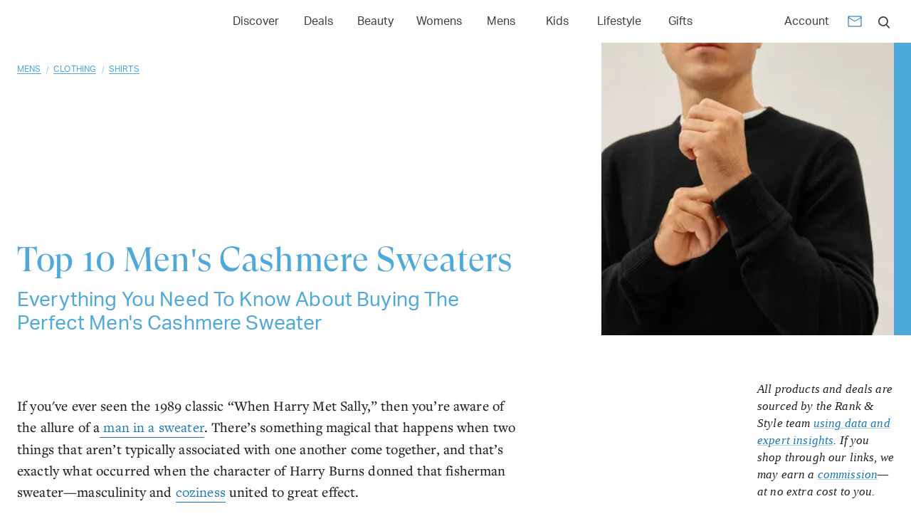

--- FILE ---
content_type: text/html; charset=utf-8
request_url: https://www.rankandstyle.com/top-10-list/best-mens-cashmere-sweaters
body_size: 35002
content:
<!DOCTYPE html><html lang="en"><head><meta charSet="utf-8"/><meta name="viewport" content="width=device-width"/><title>10 Best Men&#x27;s Cashmere Sweaters 2023</title><meta property="test:router:pathname" content="/top-10-list/[slug]"/><meta property="test:canonical:url" content="https://www.rankandstyle.com/top-10-list/best-mens-cashmere-sweaters"/><meta name="robots" content="index,follow"/><meta property="og:title" content="10 Best Men&#x27;s Cashmere Sweaters 2023"/><meta property="og:type" content="article"/><meta property="og:site_name" content="Rank &amp; Style"/><meta property="og:url" content="https://www.rankandstyle.com/top-10-list/best-mens-cashmere-sweaters"/><link rel="canonical" href="https://www.rankandstyle.com/top-10-list/best-mens-cashmere-sweaters"/><meta property="twitter:title" content="10 Best Men&#x27;s Cashmere Sweaters 2023"/><meta property="twitter:card" content="summary"/><meta property="twitter:site" content="@rankandstyle"/><meta property="twitter:creator" content="@rankandstyle"/><meta name="description" content="Every man needs a cashmere sweater. Looking for the best ones to buy? We&#x27;ve got you. Using our algorithm, we found and ranked the best men&#x27;s cashmere sweaters to buy this season. Head to Rank &amp; Style now to check it out."/><meta name="og:description" content="Every man needs a cashmere sweater. Looking for the best ones to buy? We&#x27;ve got you. Using our algorithm, we found and ranked the best men&#x27;s cashmere sweaters to buy this season. Head to Rank &amp; Style now to check it out."/><meta name="twitter:description" content="Every man needs a cashmere sweater. Looking for the best ones to buy? We&#x27;ve got you. Using our algorithm, we found and ranked the best men&#x27;s cashmere sweaters to buy this season. Head to Rank &amp; Style now to check it out."/><meta name="og:image" content="https://www.rankandstyle.com/media/3dff7f33-04a24e52-large-hero-image-template-(11).png"/><meta name="twitter:image" content="https://www.rankandstyle.com/media/3dff7f33-04a24e52-large-hero-image-template-(11).png"/><meta name="next-head-count" content="20"/><link rel="icon" href="/favicon.png"/><link rel="preload" href="/fonts/GT-Super-Display/GT-Super-Display-Regular.woff2" as="font" type="font/woff2" crossorigin="anonymous"/><link rel="preload" href="/fonts/Aktiv-Grotesk/Aktiv-Grotesk-Normal-400.woff2" as="font" type="font/woff2" crossorigin="anonymous"/><script id="data-dog" data-nscript="beforeInteractive">
          (function(h,o,u,n,d) {
            h=h[d]=h[d]||{q:[],onReady:function(c){h.q.push(c)}}
            d=o.createElement(u);d.async=1;d.src=n
            n=o.getElementsByTagName(u)[0];n.parentNode.insertBefore(d,n)
          })(window,document,'script','https://www.datadoghq-browser-agent.com/eu1/v6/datadog-rum.js','DD_RUM')
          window.DD_RUM.onReady(function() {
            window.DD_RUM.init({
              clientToken: 'pub07cff5974a1b2ff01f24cfb8c930566b',
              applicationId: '8230fa90-7e0a-4846-8633-3af466e4f1ba',
              site: 'datadoghq.eu',
              service: 'rank-and-style-production',
              env: 'prod',
              sessionSampleRate: 30,
              sessionReplaySampleRate: 2,
              defaultPrivacyLevel: 'mask-user-input'
            });
          })
          </script><script id="organization-schema" type="application/ld+json" data-nscript="beforeInteractive">{"@context":"https://schema.org","@type":"Organization","url":"https://www.rankandstyle.com/","name":"Rank & Style","sameAs":["https://www.facebook.com/rankandstyle1","https://instagram.com/rankandstyle","https://pinterest.com/rankandstyle","https://www.tiktok.com/@rankandstyle"],"logo":{"@type":"ImageObject","name":"Rank&Style","caption":"Rank and Style","url":"https://www.rankandstyle.com/images/svgs/logo.svg","width":"173","height":"31"},"image":{"@type":"ImageObject","name":"Rank&Style","caption":"Rank and Style","url":"https://www.rankandstyle.com/images/svgs/logo.svg","width":"173","height":"31"}}</script><script id="content-schema" type="application/ld+json" data-nscript="beforeInteractive">{"@context":"https://schema.org","@type":"Article","url":"https://www.rankandstyle.com/top-10-list/best-mens-cashmere-sweaters","headline":"Men's Cashmere Sweaters","description":"<p>If you've ever seen the 1989 classic “When Harry Met Sally,” then you’re aware of the allure of a<a href=\"https://media.gq.com/photos/5cb63465e233c1e38f9a3df4/16:9/w_2560%2Cc_limit/MCDWHHA_EC025.jpg\" target=\"_blank\"> man in a sweater</a>. There’s something magical that happens when two things that aren’t typically associated with one another come together, and that’s exactly what occurred when the character of Harry Burns donned that fisherman sweater—masculinity and <a href=\"https://www.rankandstyle.com/top-10-list/best-mens-jogger-pants\" target=\"_blank\">coziness</a> united to great effect.</p>\n<p>Here’s our point: Whether you’re drawn to crewnecks or cardigans, you need at least a few high-quality sweaters hanging in your closet to make it through the coldest months of the year in style. And if you want to ball out and go for the best of the best, then there's only one fabric to turn to: <a href=\"https://www.rankandstyle.com/top-10-list/best-cashmere-sweater\" target=\"_blank\">cashmere</a>.</p>\n<p>Cashmere reigns supreme when it comes to sweater material. As a distant relative to wool, the fibers of cashmere are soft, versatile, and warm (meaning, cashmere makes for the best sweaters on the market). So, if you want to take a page out of Harry Burns’ handbook this season, then you’ve come to the right place because we’ve rounded up a list of 10 top-rated men’s cashmere sweaters below.</p>\n<p><span style=\"font-size: 18px;font-family: aktiv-grotesk;\"><strong>How We Found The Best Men's Cashmere Sweaters</strong></span></p>\n<p>So you can have a superstar cashmere sweater of your very own (or gift it to a loved one), we searched high and low for the internet's absolute favorites. Using our data-driven algorithm that factors in best-seller lists, editor recommendations, rave reviews, and more, we narrowed it down to the 10 best. With these wardrobe staples in the making, you can officially say goodbye to buyer's remorse. Thanks to their superior quality, they last for years, making them more than worthy of the investment. Scroll on to see which styles made the cut.</p>\n","image":"https://www.rankandstyle.com/_next/image?url=https%3A%2F%2Fstorage.googleapis.com%2Frns-dev%2Fmedia%2F3dff7f33-04a24e52-large-hero-image-template-(11).png&w=640&q=75","datePublished":"November 10, 2023","publisher":{"@type":"Organization","url":"https://www.rankandstyle.com/","name":"Rank & Style","sameAs":["https://www.facebook.com/rankandstyle1","https://instagram.com/rankandstyle","https://pinterest.com/rankandstyle","https://www.tiktok.com/@rankandstyle"],"logo":{"@type":"ImageObject","name":"Rank&Style","caption":"Rank and Style","url":"https://www.rankandstyle.com/images/svgs/logo.svg","width":"173","height":"31"},"image":{"@type":"ImageObject","name":"Rank&Style","caption":"Rank and Style","url":"https://www.rankandstyle.com/images/svgs/logo.svg","width":"173","height":"31"}},"author":{"@type":"Organization","url":"https://www.rankandstyle.com/","name":"Rank & Style","sameAs":["https://www.facebook.com/rankandstyle1","https://instagram.com/rankandstyle","https://pinterest.com/rankandstyle","https://www.tiktok.com/@rankandstyle"],"logo":{"@type":"ImageObject","name":"Rank&Style","caption":"Rank and Style","url":"https://www.rankandstyle.com/images/svgs/logo.svg","width":"173","height":"31"},"image":{"@type":"ImageObject","name":"Rank&Style","caption":"Rank and Style","url":"https://www.rankandstyle.com/images/svgs/logo.svg","width":"173","height":"31"}}}</script><script id="breadcrumb-top-ten-list" type="application/ld+json" data-nscript="beforeInteractive">{"@context":"https://schema.org","@type":"BreadcrumbList","itemListElement":[{"@type":"ListItem","position":1,"name":"Home","item":"https://www.rankandstyle.com/"},{"@type":"ListItem","position":2,"name":"Top 10 Lists","item":"https://www.rankandstyle.com/top-10-list"},{"@type":"ListItem","position":3,"name":"Men's Cashmere Sweaters","item":"https://www.rankandstyle.com/top-10-list/best-mens-cashmere-sweaters"}]}</script><script id="breadcrumb-categories" type="application/ld+json" data-nscript="beforeInteractive">{"@context":"https://schema.org","@type":"BreadcrumbList","itemListElement":[{"@type":"ListItem","position":1,"name":"Home","item":"https://www.rankandstyle.com/"},{"@type":"ListItem","position":2,"name":"Mens","item":"https://www.rankandstyle.com/browse/men"},{"@type":"ListItem","position":3,"name":"Clothing","item":"https://www.rankandstyle.com/browse/men/mens"},{"@type":"ListItem","position":4,"name":"Shirts","item":"https://www.rankandstyle.com/browse/men/mens/tops"},{"@type":"ListItem","position":5,"name":"Men's Cashmere Sweaters","item":"https://www.rankandstyle.com/top-10-list/best-mens-cashmere-sweaters"}]}</script><script id="product-schema-0" type="application/ld+json" data-nscript="beforeInteractive">{"@context":"https://schema.org","@type":"Product","name":"Everlane The Grade-A Cashmere Crew","description":"<p><span style=\"font-size: 14px;font-family: aktiv-grotesk;\"><strong>THE DETAILS</strong></span><br>This washable men's cashmere sweater (yes—washable) is designed with Grade-A cashmere that features the longest and finest fibers to trap warmth. The result is a durable, pill-resistant garment that only gets softer and more incredible with wear.</p>\n<p><span style=\"font-size: 14px;font-family: aktiv-grotesk;\"><strong>REVIEW HIGHLIGHT</strong></span><br>\"This sweater is made with high-quality cashmere and has a great fit. The size small fits perfectly—it's sleek but not tight. The marled cashmere has an interesting texture and will wear better than flat cashmere, which tends to pill over time.\"</p>\n","image":"https://www.rankandstyle.com/_next/image?url=https%3A%2F%2Fstorage.googleapis.com%2Frns-dev%2Fmedia%2Fb3a19261-6f36e61f-product-image-template-(80).png&w=640&q=75","sku":"everlane-the-grade-a-cashmere-crew","brand":{"@type":"Brand","name":"Everlane"},"aggregateRating":{"@type":"AggregateRating","ratingValue":4.9,"ratingCount":1093,"bestRating":"5","worstRating":"0"},"review":{"@type":"Review","reviewRating":{"@type":"Rating","ratingValue":4.9,"bestRating":"5","worstRating":"0"},"author":{"@type":"Organization","url":"https://www.rankandstyle.com/","name":"Rank & Style","sameAs":["https://www.facebook.com/rankandstyle1","https://instagram.com/rankandstyle","https://pinterest.com/rankandstyle","https://www.tiktok.com/@rankandstyle"],"logo":{"@type":"ImageObject","name":"Rank&Style","caption":"Rank and Style","url":"https://www.rankandstyle.com/images/svgs/logo.svg","width":"173","height":"31"},"image":{"@type":"ImageObject","name":"Rank&Style","caption":"Rank and Style","url":"https://www.rankandstyle.com/images/svgs/logo.svg","width":"173","height":"31"}}},"offers":{"@type":"AggregateOffer","priceCurrency":"USD","availability":"InStock","itemCondition":"https://schema.org/NewCondition","highPrice":170,"lowPrice":170,"offers":[{"@type":"Offer","priceCurrency":"USD","availability":"InStock","itemCondition":"https://schema.org/NewCondition","price":"170","url":"https://www.pjtra.com/t/8-9711-113436-104709?url=https%3A%2F%2Fwww.everlane.com%2Fproducts%2Fmens-cashmere-crew3-heathergrey%3Fcollection%3Dmens-sweaters","seller":{"@type":"Organization","name":"Everlane","url":"https://www.everlane.com/"}}]}}</script><script id="product-schema-1" type="application/ld+json" data-nscript="beforeInteractive">{"@context":"https://schema.org","@type":"Product","name":"Quince Mongolian Cashmere Crewneck Sweater","description":"<p><span style=\"font-size: 14px;font-family: aktiv-grotesk;\"><strong>THE DETAILS</strong></span><br>As one of the most affordable options on the list, this classic sweater is an approachable addition to a closet. Soft and cozy, it can be worn year-round, but since it's three times as warm as regular wool, it will keep you nice and comfortable in the winter.</p>\n<p><span style=\"font-size: 14px;font-family: aktiv-grotesk;\"><strong>MORE TO KNOW</strong></span><br>The high-quality cashmere this sweater is made from is both ethically and sustainably sourced from Hircus goats in Inner Mongolia.</p>\n","image":"https://www.rankandstyle.com/_next/image?url=https%3A%2F%2Fstorage.googleapis.com%2Frns-dev%2Fmedia%2F5f5828d7-80d14254-product-image-template-2022-11-01t153359.552.png&w=640&q=75","sku":"quince-mongolian-cashmere-crewneck-sweater","aggregateRating":{"@type":"AggregateRating","ratingValue":4.7,"ratingCount":1249,"bestRating":"5","worstRating":"0"},"review":{"@type":"Review","reviewRating":{"@type":"Rating","ratingValue":4.7,"bestRating":"5","worstRating":"0"},"author":{"@type":"Organization","url":"https://www.rankandstyle.com/","name":"Rank & Style","sameAs":["https://www.facebook.com/rankandstyle1","https://instagram.com/rankandstyle","https://pinterest.com/rankandstyle","https://www.tiktok.com/@rankandstyle"],"logo":{"@type":"ImageObject","name":"Rank&Style","caption":"Rank and Style","url":"https://www.rankandstyle.com/images/svgs/logo.svg","width":"173","height":"31"},"image":{"@type":"ImageObject","name":"Rank&Style","caption":"Rank and Style","url":"https://www.rankandstyle.com/images/svgs/logo.svg","width":"173","height":"31"}}},"offers":{"@type":"AggregateOffer","priceCurrency":"USD","availability":"InStock","itemCondition":"https://schema.org/NewCondition","highPrice":59.9,"lowPrice":59.9,"offers":[{"@type":"Offer","priceCurrency":"USD","availability":"InStock","itemCondition":"https://schema.org/NewCondition","price":"59.9","url":"https://quince.sjv.io/c/79998/1936302/21926?u=https%3A%2F%2Fwww.onequince.com%2Fmen%2Fcashmere%2Fcashmere-crewneck-sweater","seller":{"@type":"Organization","name":"Quince","url":"https://www.onequince.com/"}}]}}</script><script id="product-schema-2" type="application/ld+json" data-nscript="beforeInteractive">{"@context":"https://schema.org","@type":"Product","name":"J.Crew Cashmere Crewneck Sweater","description":"<p><span style=\"font-size: 14px;font-family: aktiv-grotesk;\"><strong>THE DETAILS</strong></span><strong><br></strong>It's tough to talk cashmere without bringing up J.Crew. The brand has been obsessing over how best to use the material for three decades, and the results of their research are evident in the wearability and versatility of the Cashmere Crewneck Sweater you see here.</p>\n<p><span style=\"font-size: 14px;font-family: aktiv-grotesk;\"><strong>MORE TO KNOW</strong></span><strong><br></strong>True to J.Crew's aesthetic, they've made this style available in a wide range of 21 colors. There are neutrals like Heather Grey and Birch, as well as vibrant shades like Hibiscus, Seaweed, and Copper.&nbsp;</p>\n","image":"https://www.rankandstyle.com/_next/image?url=https%3A%2F%2Fstorage.googleapis.com%2Frns-dev%2Fmedia%2F544d63e4-2fad0e94-product-image-template-(79).png&w=640&q=75","sku":"jcrew-cashmere-crewneck-sweater","aggregateRating":{"@type":"AggregateRating","ratingValue":4.7,"ratingCount":32,"bestRating":"5","worstRating":"0"},"review":{"@type":"Review","reviewRating":{"@type":"Rating","ratingValue":4.7,"bestRating":"5","worstRating":"0"},"author":{"@type":"Organization","url":"https://www.rankandstyle.com/","name":"Rank & Style","sameAs":["https://www.facebook.com/rankandstyle1","https://instagram.com/rankandstyle","https://pinterest.com/rankandstyle","https://www.tiktok.com/@rankandstyle"],"logo":{"@type":"ImageObject","name":"Rank&Style","caption":"Rank and Style","url":"https://www.rankandstyle.com/images/svgs/logo.svg","width":"173","height":"31"},"image":{"@type":"ImageObject","name":"Rank&Style","caption":"Rank and Style","url":"https://www.rankandstyle.com/images/svgs/logo.svg","width":"173","height":"31"}}},"offers":{"@type":"AggregateOffer","priceCurrency":"USD","availability":"InStock","itemCondition":"https://schema.org/NewCondition","highPrice":138,"lowPrice":138,"offers":[{"@type":"Offer","priceCurrency":"USD","availability":"InStock","itemCondition":"https://schema.org/NewCondition","price":"138","url":"https://www.anrdoezrs.net/links/7170081/type/dlg/https://www.jcrew.com/m/mens/categories/clothing/sweaters/pullover/cashmere-crewneck-sweater/MP585?display=all&fit=Classic&color_name=hthr-coffee&colorProductCode=BE895","seller":{"@type":"Organization","name":"J.Crew","url":"https://www.jcrew.com/"}}]}}</script><script id="product-schema-3" type="application/ld+json" data-nscript="beforeInteractive">{"@context":"https://schema.org","@type":"Product","name":"Naadam Men's The Original Cashmere Sweater ","description":"<p><span style=\"font-size: 14px;font-family: aktiv-grotesk;\"><strong>THE DETAILS</strong></span><strong><br></strong>Sustainable cashmere in its finest form: that's the promise of Nadaam's Original Cashmere Sweater. This classic crew sweater is practically made to be layered over a button-down shirt for a semi-formal 'fit. Plus, you can pick it up in new shades every season because Naadam re-releases it in limited-edition colorways a few times a year.&nbsp;</p>\n<p><span style=\"font-size: 14px;font-family: aktiv-grotesk;\"><strong>REVIEW HIGHLIGHT</strong></span><strong><br></strong>\"When I was young, my family was involved in the manufacturing of clothing and shoes, so I learned about the quality of fabrics, knits, and shoes. When I received this sweater I looked it over with a fine tooth comb. Then, I put it on. I was so impressed that I ordered two more pieces and I plan to order several more. Do yourself a favor. Buy your cashmere here.\"</p>\n","image":"https://www.rankandstyle.com/_next/image?url=https%3A%2F%2Fstorage.googleapis.com%2Frns-dev%2Fmedia%2F7a934c11-6b37bf1d-product-image-template-(77).png&w=640&q=75","sku":"naadam-mens-the-original-cashmere-sweater","aggregateRating":{"@type":"AggregateRating","ratingValue":4.65,"ratingCount":1598,"bestRating":"5","worstRating":"0"},"review":{"@type":"Review","reviewRating":{"@type":"Rating","ratingValue":4.65,"bestRating":"5","worstRating":"0"},"author":{"@type":"Organization","url":"https://www.rankandstyle.com/","name":"Rank & Style","sameAs":["https://www.facebook.com/rankandstyle1","https://instagram.com/rankandstyle","https://pinterest.com/rankandstyle","https://www.tiktok.com/@rankandstyle"],"logo":{"@type":"ImageObject","name":"Rank&Style","caption":"Rank and Style","url":"https://www.rankandstyle.com/images/svgs/logo.svg","width":"173","height":"31"},"image":{"@type":"ImageObject","name":"Rank&Style","caption":"Rank and Style","url":"https://www.rankandstyle.com/images/svgs/logo.svg","width":"173","height":"31"}}},"offers":{"@type":"AggregateOffer","priceCurrency":"USD","availability":"InStock","itemCondition":"https://schema.org/NewCondition","highPrice":98,"lowPrice":98,"offers":[{"@type":"Offer","priceCurrency":"USD","availability":"InStock","itemCondition":"https://schema.org/NewCondition","price":"98","url":"https://go.skimresources.com/?url=https%3A%2F%2Fnaadam.co%2Fproducts%2Fthe-original-cashmere-sweater-mens%3Fvariant%3D39775549456480&id=44078X1145106","seller":{"@type":"Organization","name":"Naadam","url":"https://naadam.co/"}}]}}</script><script id="product-schema-4" type="application/ld+json" data-nscript="beforeInteractive">{"@context":"https://schema.org","@type":"Product","name":"Banana Republic Sarno Cashmere Crew-Neck Sweater","description":"<p><span style=\"font-size: 14px;font-family: aktiv-grotesk;\"><strong>THE DETAILS</strong></span><strong><br></strong>Banana Republic's Sarno Cashmere Crew-Neck Sweater has a few design accents that reveal it was inspired by athletic wear—namely, the triangle detail at the neckline and the dropped shoulder silhouette. But even with its subtly rugged design, it's sure to be the softest thing hanging in your closet.</p>\n<p><span style=\"font-size: 14px;font-family: aktiv-grotesk;\"><strong>MORE TO KNOW</strong></span><strong><br></strong>This sweater is available in six different colors from Ecru to Ocean Spray Peach.</p>\n","image":"https://www.rankandstyle.com/_next/image?url=https%3A%2F%2Fstorage.googleapis.com%2Frns-dev%2Fmedia%2F253ba6c1-81e4a1e3-product-image-template-(76).png&w=640&q=75","sku":"banana-republic-sarno-cashmere-crew-neck-sweater","aggregateRating":{"@type":"AggregateRating","ratingValue":4.6,"ratingCount":81,"bestRating":"5","worstRating":"0"},"review":{"@type":"Review","reviewRating":{"@type":"Rating","ratingValue":4.6,"bestRating":"5","worstRating":"0"},"author":{"@type":"Organization","url":"https://www.rankandstyle.com/","name":"Rank & Style","sameAs":["https://www.facebook.com/rankandstyle1","https://instagram.com/rankandstyle","https://pinterest.com/rankandstyle","https://www.tiktok.com/@rankandstyle"],"logo":{"@type":"ImageObject","name":"Rank&Style","caption":"Rank and Style","url":"https://www.rankandstyle.com/images/svgs/logo.svg","width":"173","height":"31"},"image":{"@type":"ImageObject","name":"Rank&Style","caption":"Rank and Style","url":"https://www.rankandstyle.com/images/svgs/logo.svg","width":"173","height":"31"}}},"offers":{"@type":"AggregateOffer","priceCurrency":"USD","availability":"InStock","itemCondition":"https://schema.org/NewCondition","highPrice":150,"lowPrice":150,"offers":[{"@type":"Offer","priceCurrency":"USD","availability":"InStock","itemCondition":"https://schema.org/NewCondition","price":"150","url":"https://gap.igs4ds.net/c/79998/383276/5554?u=https%3A%2F%2Fbananarepublic.gap.com%2Fbrowse%2Fproduct.do%3Fpid%3D441053032","seller":{"@type":"Organization","name":"Banana Republic","url":"http://bananarepublic.gap.com/"}}]}}</script><script id="product-schema-5" type="application/ld+json" data-nscript="beforeInteractive">{"@context":"https://schema.org","@type":"Product","name":"Nordstrom Cashmere Crewneck Sweater","description":"<p><span style=\"font-size: 14px;font-family: aktiv-grotesk;\"><strong>THE DETAILS</strong></span><br>If you're looking for a regular-fit sweater with extra room in the body and chest, then your search has officially ended. This relaxed pick is as comfortable as can be thanks to the additional space provided in the slouchy design.&nbsp;</p>\n<p><span style=\"font-size: 14px;font-family: aktiv-grotesk;\"><strong>REVIEW HIGHLIGHT </strong></span><br>\"This sweater is like sending a nice warm hug to one of the fellows you love. It's particularly thoughtful when you select his favorite color. Nordstrom's free shipping makes long-distance gift-giving so easy. I received a sweet thank you note saying how thoughtful I was to send it. I bet you will too.\"</p>\n","image":"https://www.rankandstyle.com/_next/image?url=https%3A%2F%2Fstorage.googleapis.com%2Frns-dev%2Fmedia%2F4ef8bbf0-98d1fc63-product-image-template-2022-11-01t153039.207.png&w=640&q=75","sku":"nordstrom-cashmere-crewneck-sweater","aggregateRating":{"@type":"AggregateRating","ratingValue":4.55,"ratingCount":114,"bestRating":"5","worstRating":"0"},"review":{"@type":"Review","reviewRating":{"@type":"Rating","ratingValue":4.55,"bestRating":"5","worstRating":"0"},"author":{"@type":"Organization","url":"https://www.rankandstyle.com/","name":"Rank & Style","sameAs":["https://www.facebook.com/rankandstyle1","https://instagram.com/rankandstyle","https://pinterest.com/rankandstyle","https://www.tiktok.com/@rankandstyle"],"logo":{"@type":"ImageObject","name":"Rank&Style","caption":"Rank and Style","url":"https://www.rankandstyle.com/images/svgs/logo.svg","width":"173","height":"31"},"image":{"@type":"ImageObject","name":"Rank&Style","caption":"Rank and Style","url":"https://www.rankandstyle.com/images/svgs/logo.svg","width":"173","height":"31"}}},"offers":{"@type":"AggregateOffer","priceCurrency":"USD","availability":"InStock","itemCondition":"https://schema.org/NewCondition","highPrice":165,"lowPrice":165,"offers":[{"@type":"Offer","priceCurrency":"USD","availability":"InStock","itemCondition":"https://schema.org/NewCondition","price":"165","url":"https://nordstrom.sjv.io/c/79998/1985539/23920?u=https%3A%2F%2Fwww.nordstrom.com%2Fs%2Fnordstrom-cashmere-crewneck-sweater%2F3720652%3Forigin%3Dkeywordsearch-personalizedsort%26breadcrumb%3DHome%252FAll%2520Results%26color%3D261","seller":{"@type":"Organization","name":"Nordstrom","url":"https://www.nordstrom.com/"}}]}}</script><script id="product-schema-6" type="application/ld+json" data-nscript="beforeInteractive">{"@context":"https://schema.org","@type":"Product","name":"Buck Mason California Cashmere Crew Sweater","description":"<p><span style=\"font-size: 14px;font-family: aktiv-grotesk;\"><strong>THE DETAILS</strong></span><strong><br></strong>No scratchy sweaters here—the California Cashmere Crew has been garment washed to give it a lived-in feel from the first wear. The cuffs, neckline, and hem are all ribbed to provide an effortless, tailored look.</p>\n<p><span style=\"font-size: 14px;font-family: aktiv-grotesk;\"><strong>MORE TO KNOW</strong></span><strong><br></strong>Buck Mason is a brand that originated after its owners—Sasha Koehn and Erik Allen Ford—bought an <a href=\"https://www.buckmason.com/pages/buck-mason-knitting-mills\" target=\"_self\">old shirt factory in Pennsylvania</a>.&nbsp;</p>\n","image":"https://www.rankandstyle.com/_next/image?url=https%3A%2F%2Fstorage.googleapis.com%2Frns-dev%2Fmedia%2F4ad23fbd-2afd3ece-product-image-template-(81).png&w=640&q=75","sku":"buck-mason-california-cashmere-crew-sweater","aggregateRating":{"@type":"AggregateRating","ratingValue":4.55,"ratingCount":6,"bestRating":"5","worstRating":"0"},"review":{"@type":"Review","reviewRating":{"@type":"Rating","ratingValue":4.55,"bestRating":"5","worstRating":"0"},"author":{"@type":"Organization","url":"https://www.rankandstyle.com/","name":"Rank & Style","sameAs":["https://www.facebook.com/rankandstyle1","https://instagram.com/rankandstyle","https://pinterest.com/rankandstyle","https://www.tiktok.com/@rankandstyle"],"logo":{"@type":"ImageObject","name":"Rank&Style","caption":"Rank and Style","url":"https://www.rankandstyle.com/images/svgs/logo.svg","width":"173","height":"31"},"image":{"@type":"ImageObject","name":"Rank&Style","caption":"Rank and Style","url":"https://www.rankandstyle.com/images/svgs/logo.svg","width":"173","height":"31"}}},"offers":{"@type":"AggregateOffer","priceCurrency":"USD","availability":"InStock","itemCondition":"https://schema.org/NewCondition","highPrice":228,"lowPrice":228,"offers":[{"@type":"Offer","priceCurrency":"USD","availability":"InStock","itemCondition":"https://schema.org/NewCondition","price":"228","url":"https://go.skimresources.com/?url=https%3A%2F%2Fwww.buckmason.com%2Fproducts%2Fblack-california-cashmere-crew&id=44078X1145106","seller":{"@type":"Organization","name":"Buck Mason","url":"https://www.buckmason.com/"}}]}}</script><script id="product-schema-7" type="application/ld+json" data-nscript="beforeInteractive">{"@context":"https://schema.org","@type":"Product","name":"The Men's Store At Bloomingdale's Cashmere Crewneck Sweater","description":"<p><span style=\"font-size: 14px;font-family: aktiv-grotesk;\"><strong>THE DETAILS</strong></span><br>Bloomingdales describes this Cashmere Crewneck as a \"...cold-weather wardrobe essential,\" and we'd have to agree. Simple yet timeless, this cashmere sweater is perfect for the office, and thanks to the 11 different color options, you can pick one up for every day of the work week.&nbsp;</p>\n<p><span style=\"font-size: 14px;font-family: aktiv-grotesk;\"><strong>MORE TO KNOW</strong></span><br>To keep your cashmere in the best condition possible, dry clean this sweater (and anything like it).</p>\n","image":"https://www.rankandstyle.com/_next/image?url=https%3A%2F%2Fstorage.googleapis.com%2Frns-dev%2Fmedia%2Fa2f7259c-351eb6f3-product-image-template-2022-11-01t145656.264.png&w=640&q=75","sku":"the-mens-store-at-bloomingdales-cashmere-crewneck-sweater","aggregateRating":{"@type":"AggregateRating","ratingValue":4.35,"ratingCount":188,"bestRating":"5","worstRating":"0"},"review":{"@type":"Review","reviewRating":{"@type":"Rating","ratingValue":4.35,"bestRating":"5","worstRating":"0"},"author":{"@type":"Organization","url":"https://www.rankandstyle.com/","name":"Rank & Style","sameAs":["https://www.facebook.com/rankandstyle1","https://instagram.com/rankandstyle","https://pinterest.com/rankandstyle","https://www.tiktok.com/@rankandstyle"],"logo":{"@type":"ImageObject","name":"Rank&Style","caption":"Rank and Style","url":"https://www.rankandstyle.com/images/svgs/logo.svg","width":"173","height":"31"},"image":{"@type":"ImageObject","name":"Rank&Style","caption":"Rank and Style","url":"https://www.rankandstyle.com/images/svgs/logo.svg","width":"173","height":"31"}}},"offers":{"@type":"AggregateOffer","priceCurrency":"USD","availability":"InStock","itemCondition":"https://schema.org/NewCondition","highPrice":228,"lowPrice":228,"offers":[{"@type":"Offer","priceCurrency":"USD","availability":"InStock","itemCondition":"https://schema.org/NewCondition","price":"228","url":"https://click.linksynergy.com/deeplink?id=0cY%2Fs3CLcRA&mid=13867&murl=https%3A%2F%2Fwww.bloomingdales.com%2Fshop%2Fproduct%2Fthe-mens-store-at-bloomingdales-cashmere-crewneck-sweater-100-exclusive%3FID%3D4689911%26","seller":{"@type":"Organization","name":"Bloomingdale's","url":"https://www.bloomingdales.com/"}}]}}</script><script id="product-schema-8" type="application/ld+json" data-nscript="beforeInteractive">{"@context":"https://schema.org","@type":"Product","name":"State Cashmere Essential Crewneck Sweater","description":"<p><span style=\"font-size: 14px;font-family: aktiv-grotesk;\"><strong>THE DETAILS</strong></span><br>The Essential Crewneck Sweater from State Cashmere is made from Grade A cashmere sourced from Inner Mongolia (home to the cashmere goat). A timeless piece that's as layer-able and as it is lovable, the only flaw this sweater has is that it runs small—so size up if you plan to layer it.</p>\n<p><span style=\"font-size: 14px;font-family: aktiv-grotesk;\"><strong>REVIEW HIGHLIGHT</strong></span><br>\"I gave this to my husband as an early Valentine's present as we are going somewhere cold and he needed a warm sweater. He loves it. The dark blue is very flattering and goes with just about everything. It has a nice weight, not too thick or bulky, but keeps him warm. It is also very soft.\"</p>\n","image":"https://www.rankandstyle.com/_next/image?url=https%3A%2F%2Fstorage.googleapis.com%2Frns-dev%2Fmedia%2Fec37acf6-753fc729-product-image-template-2022-11-01t145819.864.png&w=640&q=75","sku":"state-cashmere-essential-crewneck-sweater","aggregateRating":{"@type":"AggregateRating","ratingValue":4.35,"ratingCount":489,"bestRating":"5","worstRating":"0"},"review":{"@type":"Review","reviewRating":{"@type":"Rating","ratingValue":4.35,"bestRating":"5","worstRating":"0"},"author":{"@type":"Organization","url":"https://www.rankandstyle.com/","name":"Rank & Style","sameAs":["https://www.facebook.com/rankandstyle1","https://instagram.com/rankandstyle","https://pinterest.com/rankandstyle","https://www.tiktok.com/@rankandstyle"],"logo":{"@type":"ImageObject","name":"Rank&Style","caption":"Rank and Style","url":"https://www.rankandstyle.com/images/svgs/logo.svg","width":"173","height":"31"},"image":{"@type":"ImageObject","name":"Rank&Style","caption":"Rank and Style","url":"https://www.rankandstyle.com/images/svgs/logo.svg","width":"173","height":"31"}}},"offers":{"@type":"AggregateOffer","priceCurrency":"USD","availability":"InStock","itemCondition":"https://schema.org/NewCondition","highPrice":150,"lowPrice":150,"offers":[{"@type":"Offer","priceCurrency":"USD","availability":"InStock","itemCondition":"https://schema.org/NewCondition","price":"150","url":"https://www.amazon.com/State-Cashmere-Sleeve-Pullover-Sweater/dp/B07F1VRZNC/?tag=0drs-20","seller":{"@type":"Organization","name":"Amazon","url":"http://www.amazon.com/"}}]}}</script><script id="product-schema-9" type="application/ld+json" data-nscript="beforeInteractive">{"@context":"https://schema.org","@type":"Product","name":"Todd Snyder Cashmere Crewneck","description":"<p><span style=\"font-size: 14px;font-family: aktiv-grotesk;\"><strong>THE DETAILS</strong></span><strong><br></strong>Todd Snyder's Cashmere Crewneck offers an elevated take on your everyday sweater. Made from 100% cashmere, this sweater is knit at an ideal medium gauge so that it provides just the right amount of warmth.</p>\n<p><span style=\"font-size: 14px;font-family: aktiv-grotesk;\"><strong>MORE TO KNOW</strong></span><strong><br></strong>This style is available in 10 different colors, including a handful of fall-inspired shades like Tobacco and Camel.</p>\n","image":"https://www.rankandstyle.com/_next/image?url=https%3A%2F%2Fstorage.googleapis.com%2Frns-dev%2Fmedia%2F325b8873-f5a21de6-product-image-template-(82).png&w=640&q=75","sku":"todd-snyder-cashmere-crewneck","aggregateRating":{"@type":"AggregateRating","ratingValue":4.3,"ratingCount":16,"bestRating":"5","worstRating":"0"},"review":{"@type":"Review","reviewRating":{"@type":"Rating","ratingValue":4.3,"bestRating":"5","worstRating":"0"},"author":{"@type":"Organization","url":"https://www.rankandstyle.com/","name":"Rank & Style","sameAs":["https://www.facebook.com/rankandstyle1","https://instagram.com/rankandstyle","https://pinterest.com/rankandstyle","https://www.tiktok.com/@rankandstyle"],"logo":{"@type":"ImageObject","name":"Rank&Style","caption":"Rank and Style","url":"https://www.rankandstyle.com/images/svgs/logo.svg","width":"173","height":"31"},"image":{"@type":"ImageObject","name":"Rank&Style","caption":"Rank and Style","url":"https://www.rankandstyle.com/images/svgs/logo.svg","width":"173","height":"31"}}},"offers":{"@type":"AggregateOffer","priceCurrency":"USD","availability":"InStock","itemCondition":"https://schema.org/NewCondition","highPrice":348,"lowPrice":348,"offers":[{"@type":"Offer","priceCurrency":"USD","availability":"InStock","itemCondition":"https://schema.org/NewCondition","price":"348","url":"https://go.skimresources.com/?url=https%3A%2F%2Fwww.toddsnyder.com%2Fproducts%2Fcashmere-crew-navy-1&id=44078X1145106","seller":{"@type":"Organization","name":"Todd Snyder","url":"https://www.toddsnyder.com/"}}]}}</script><link rel="preload" href="/_next/static/css/02dcadef75b7f739.css" as="style"/><link rel="stylesheet" href="/_next/static/css/02dcadef75b7f739.css" data-n-g=""/><noscript data-n-css=""></noscript><script defer="" nomodule="" src="/_next/static/chunks/polyfills-42372ed130431b0a.js"></script><script id="customer-ai-script" src="https://mm-uxrv.com/js/mm_bfc81f87-cb32-46e8-b2aa-ccdeb9b2c321-82750569.js" defer="" data-nscript="beforeInteractive"></script><script defer="" src="/_next/static/chunks/298.57cfe0d24d1973a8.js"></script><script src="/_next/static/chunks/webpack-c0a8a682ee4d8794.js" defer=""></script><script src="/_next/static/chunks/framework-945b357d4a851f4b.js" defer=""></script><script src="/_next/static/chunks/main-6df216ac3ddb6bd2.js" defer=""></script><script src="/_next/static/chunks/pages/_app-248f465346f20157.js" defer=""></script><script src="/_next/static/chunks/411-41e28e64fc9a2cb8.js" defer=""></script><script src="/_next/static/chunks/9063-84546c066b2bf85c.js" defer=""></script><script src="/_next/static/chunks/2058-24a0ae7c2655db7f.js" defer=""></script><script src="/_next/static/chunks/7538-945d5681859c4bfc.js" defer=""></script><script src="/_next/static/chunks/9990-ed38ed1324252392.js" defer=""></script><script src="/_next/static/chunks/6280-578b775575ef1ecd.js" defer=""></script><script src="/_next/static/chunks/9385-bb70305a4c86a769.js" defer=""></script><script src="/_next/static/chunks/6689-1f954198822b8d36.js" defer=""></script><script src="/_next/static/chunks/7532-7e8d43fff2627051.js" defer=""></script><script src="/_next/static/chunks/6430-c57e813c03039fef.js" defer=""></script><script src="/_next/static/chunks/8566-a693579ab5fccbb5.js" defer=""></script><script src="/_next/static/chunks/pages/top-10-list/%5Bslug%5D-da48338e200ed4b2.js" defer=""></script><script src="/_next/static/zh6kj2RiQAZOxJ54xZv-b/_buildManifest.js" defer=""></script><script src="/_next/static/zh6kj2RiQAZOxJ54xZv-b/_ssgManifest.js" defer=""></script></head><body><div id="__next"><style data-emotion="css-global o6gwfi">html{-webkit-font-smoothing:antialiased;-moz-osx-font-smoothing:grayscale;box-sizing:border-box;-webkit-text-size-adjust:100%;}*,*::before,*::after{box-sizing:inherit;}strong,b{font-weight:700;}body{margin:0;color:rgba(0, 0, 0, 0.87);font-family:"Roboto","Helvetica","Arial",sans-serif;font-weight:400;font-size:1rem;line-height:1.5;letter-spacing:0.00938em;background-color:#fff;}@media print{body{background-color:#fff;}}body::backdrop{background-color:#fff;}</style><noscript><iframe src="https://www.googletagmanager.com/ns.html?id=GTM-NV4XP5P&gtm_auth=hNDV7ONkw7suxV1TI89J6A" height="0" width="0" style="display:none;visibility:hidden"></iframe></noscript><div class="Home_container__d256j MuiBox-root css-0"><main class="awakn-content" style="margin-top:60px"><style data-emotion="css nxcx63">.css-nxcx63{display:-webkit-box;display:-webkit-flex;display:-ms-flexbox;display:flex;-webkit-flex-direction:column;-ms-flex-direction:column;flex-direction:column;width:100%;box-sizing:border-box;-webkit-flex-shrink:0;-ms-flex-negative:0;flex-shrink:0;position:fixed;z-index:1100;top:0;left:auto;right:0;--AppBar-color:inherit;height:60px;display:-webkit-box;display:-webkit-flex;display:-ms-flexbox;display:flex;-webkit-box-pack:center;-ms-flex-pack:center;-webkit-justify-content:center;justify-content:center;-webkit-align-items:center;-webkit-box-align:center;-ms-flex-align:center;align-items:center;width:100%;box-shadow:none;z-index:1250;padding:0px;}@media print{.css-nxcx63{position:absolute;}}</style><style data-emotion="css 6cuz7r">.css-6cuz7r{background-color:#fff;color:#3c3c3c;-webkit-transition:box-shadow 300ms cubic-bezier(0.4, 0, 0.2, 1) 0ms;transition:box-shadow 300ms cubic-bezier(0.4, 0, 0.2, 1) 0ms;box-shadow:var(--Paper-shadow);background-image:var(--Paper-overlay);display:-webkit-box;display:-webkit-flex;display:-ms-flexbox;display:flex;-webkit-flex-direction:column;-ms-flex-direction:column;flex-direction:column;width:100%;box-sizing:border-box;-webkit-flex-shrink:0;-ms-flex-negative:0;flex-shrink:0;position:fixed;z-index:1100;top:0;left:auto;right:0;--AppBar-color:inherit;height:60px;display:-webkit-box;display:-webkit-flex;display:-ms-flexbox;display:flex;-webkit-box-pack:center;-ms-flex-pack:center;-webkit-justify-content:center;justify-content:center;-webkit-align-items:center;-webkit-box-align:center;-ms-flex-align:center;align-items:center;width:100%;box-shadow:none;z-index:1250;padding:0px;}@media print{.css-6cuz7r{position:absolute;}}</style><header class="MuiPaper-root MuiPaper-elevation MuiPaper-elevation0 MuiAppBar-root MuiAppBar-colorInherit MuiAppBar-positionFixed mui-fixed css-6cuz7r" style="--Paper-shadow:none"><style data-emotion="css 1gwm6rx">.css-1gwm6rx{width:100%;margin-left:auto;box-sizing:border-box;margin-right:auto;padding-left:16px;padding-right:16px;}@media (min-width:600px){.css-1gwm6rx{padding-left:24px;padding-right:24px;}}@media (min-width:1440px){.css-1gwm6rx{max-width:1440px;}}</style><div class="MuiContainer-root MuiContainer-maxWidthLg css-1gwm6rx"><style data-emotion="css yqk6l4">.css-yqk6l4{position:relative;display:-webkit-box;display:-webkit-flex;display:-ms-flexbox;display:flex;-webkit-align-items:center;-webkit-box-align:center;-ms-flex-align:center;align-items:center;min-height:56px;}@media (min-width:0px){@media (orientation: landscape){.css-yqk6l4{min-height:48px;}}}@media (min-width:600px){.css-yqk6l4{min-height:64px;}}</style><div class="MuiToolbar-root MuiToolbar-regular css-yqk6l4"><style data-emotion="css 1eo6ksf">.css-1eo6ksf{display:-webkit-box;display:-webkit-flex;display:-ms-flexbox;display:flex;-webkit-flex-direction:row;-ms-flex-direction:row;flex-direction:row;-webkit-box-pack:justify;-webkit-justify-content:space-between;justify-content:space-between;-webkit-align-items:center;-webkit-box-align:center;-ms-flex-align:center;align-items:center;}@media (min-width:0px){.css-1eo6ksf{width:100%;}}@media (min-width:900px){.css-1eo6ksf{width:auto;}}</style><div class="MuiBox-root css-1eo6ksf"><div><style data-emotion="css f2h6rs">.css-f2h6rs{-webkit-text-decoration:underline;text-decoration:underline;text-decoration-color:var(--Link-underlineColor);--Link-underlineColor:rgba(26, 119, 180, 0.4);cursor:pointer;}.css-f2h6rs:hover{text-decoration-color:inherit;}</style><style data-emotion="css 1fbqn7v">.css-1fbqn7v{margin:0;font:inherit;line-height:inherit;letter-spacing:inherit;color:#1a77b4;-webkit-text-decoration:underline;text-decoration:underline;text-decoration-color:var(--Link-underlineColor);--Link-underlineColor:rgba(26, 119, 180, 0.4);cursor:pointer;}.css-1fbqn7v:hover{text-decoration-color:inherit;}</style><a class="MuiTypography-root MuiTypography-inherit MuiLink-root MuiLink-underlineAlways css-1fbqn7v" href="/" aria-label="Home Page"><style data-emotion="css 1o8yjwb">.css-1o8yjwb{margin-right:16px;max-height:31px;}</style><div class="MuiBox-root css-1o8yjwb" id="logo-container"><style data-emotion="css 1pagxsx">.css-1pagxsx{width:-webkit-fit-content;width:-moz-fit-content;width:fit-content;max-height:31px;-webkit-transition:opacity 250ms;transition:opacity 250ms;display:inline-block;-webkit-align-items:normal;-webkit-box-align:normal;-ms-flex-align:normal;align-items:normal;}</style><div class="MuiBox-root css-1pagxsx"><img alt="Rank &amp; Style" aria-disabled="true" loading="eager" width="173" height="31" decoding="async" data-nimg="1" style="color:transparent;opacity:0;transition:opacity 250ms" srcSet="/images/svgs/logo.svg?width=256 1x, /images/svgs/logo.svg?width=384 2x" src="/images/svgs/logo.svg?width=384"/></div></div></a></div></div><style data-emotion="css 1n8fn33">.css-1n8fn33{width:700px;margin:auto;}</style><div class="MuiBox-root css-1n8fn33"><style data-emotion="css 1ab6o47">.css-1ab6o47{-webkit-box-flex:1;-webkit-flex-grow:1;-ms-flex-positive:1;flex-grow:1;-webkit-box-pack:space-evenly;-ms-flex-pack:space-evenly;-webkit-justify-content:space-evenly;justify-content:space-evenly;-webkit-align-items:center;-webkit-box-align:center;-ms-flex-align:center;align-items:center;margin:auto;}@media (min-width:0px){.css-1ab6o47{display:none;}}@media (min-width:600px){.css-1ab6o47{display:-webkit-box;display:-webkit-flex;display:-ms-flexbox;display:flex;}}</style><div class="MuiBox-root css-1ab6o47"><style data-emotion="css 1q277e">.css-1q277e:hover button{background:transparent;-webkit-text-decoration:underline;text-decoration:underline;}</style><div class="MuiBox-root css-1q277e"><style data-emotion="css 1lyazpc">.css-1lyazpc{font-family:'freight-text-pro',serif;font-weight:500;font-size:1.1875rem;line-height:1.75;text-transform:uppercase;min-width:64px;padding:6px 16px;border:0;border-radius:4px;-webkit-transition:background-color 250ms cubic-bezier(0.4, 0, 0.2, 1) 0ms,box-shadow 250ms cubic-bezier(0.4, 0, 0.2, 1) 0ms,border-color 250ms cubic-bezier(0.4, 0, 0.2, 1) 0ms,color 250ms cubic-bezier(0.4, 0, 0.2, 1) 0ms;transition:background-color 250ms cubic-bezier(0.4, 0, 0.2, 1) 0ms,box-shadow 250ms cubic-bezier(0.4, 0, 0.2, 1) 0ms,border-color 250ms cubic-bezier(0.4, 0, 0.2, 1) 0ms,color 250ms cubic-bezier(0.4, 0, 0.2, 1) 0ms;padding:6px 8px;color:var(--variant-textColor);background-color:var(--variant-textBg);color:inherit;border-color:currentColor;--variant-containedBg:#e0e0e0;-webkit-transition:background-color 250ms cubic-bezier(0.4, 0, 0.2, 1) 0ms,box-shadow 250ms cubic-bezier(0.4, 0, 0.2, 1) 0ms,border-color 250ms cubic-bezier(0.4, 0, 0.2, 1) 0ms;transition:background-color 250ms cubic-bezier(0.4, 0, 0.2, 1) 0ms,box-shadow 250ms cubic-bezier(0.4, 0, 0.2, 1) 0ms,border-color 250ms cubic-bezier(0.4, 0, 0.2, 1) 0ms;text-indent:0;font-family:'aktiv-grotesk',sans-serif;text-transform:capitalize;font-weight:400;line-height:20px;font-size:16px;color:#3c3c3c;}.css-1lyazpc:hover{-webkit-text-decoration:none;text-decoration:none;}.css-1lyazpc.Mui-disabled{color:rgba(0, 0, 0, 0.26);}@media (hover: hover){.css-1lyazpc:hover{--variant-containedBg:#f5f5f5;--variant-textBg:rgba(60, 60, 60, 0.04);--variant-outlinedBg:rgba(60, 60, 60, 0.04);}}.css-1lyazpc.MuiButton-loading{color:transparent;}</style><style data-emotion="css oy0emb">.css-oy0emb{display:-webkit-inline-box;display:-webkit-inline-flex;display:-ms-inline-flexbox;display:inline-flex;-webkit-align-items:center;-webkit-box-align:center;-ms-flex-align:center;align-items:center;-webkit-box-pack:center;-ms-flex-pack:center;-webkit-justify-content:center;justify-content:center;position:relative;box-sizing:border-box;-webkit-tap-highlight-color:transparent;background-color:transparent;outline:0;border:0;margin:0;border-radius:0;padding:0;cursor:pointer;-webkit-user-select:none;-moz-user-select:none;-ms-user-select:none;user-select:none;vertical-align:middle;-moz-appearance:none;-webkit-appearance:none;-webkit-text-decoration:none;text-decoration:none;color:inherit;font-family:'freight-text-pro',serif;font-weight:500;font-size:1.1875rem;line-height:1.75;text-transform:uppercase;min-width:64px;padding:6px 16px;border:0;border-radius:4px;-webkit-transition:background-color 250ms cubic-bezier(0.4, 0, 0.2, 1) 0ms,box-shadow 250ms cubic-bezier(0.4, 0, 0.2, 1) 0ms,border-color 250ms cubic-bezier(0.4, 0, 0.2, 1) 0ms,color 250ms cubic-bezier(0.4, 0, 0.2, 1) 0ms;transition:background-color 250ms cubic-bezier(0.4, 0, 0.2, 1) 0ms,box-shadow 250ms cubic-bezier(0.4, 0, 0.2, 1) 0ms,border-color 250ms cubic-bezier(0.4, 0, 0.2, 1) 0ms,color 250ms cubic-bezier(0.4, 0, 0.2, 1) 0ms;padding:6px 8px;color:var(--variant-textColor);background-color:var(--variant-textBg);color:inherit;border-color:currentColor;--variant-containedBg:#e0e0e0;-webkit-transition:background-color 250ms cubic-bezier(0.4, 0, 0.2, 1) 0ms,box-shadow 250ms cubic-bezier(0.4, 0, 0.2, 1) 0ms,border-color 250ms cubic-bezier(0.4, 0, 0.2, 1) 0ms;transition:background-color 250ms cubic-bezier(0.4, 0, 0.2, 1) 0ms,box-shadow 250ms cubic-bezier(0.4, 0, 0.2, 1) 0ms,border-color 250ms cubic-bezier(0.4, 0, 0.2, 1) 0ms;text-indent:0;font-family:'aktiv-grotesk',sans-serif;text-transform:capitalize;font-weight:400;line-height:20px;font-size:16px;color:#3c3c3c;}.css-oy0emb::-moz-focus-inner{border-style:none;}.css-oy0emb.Mui-disabled{pointer-events:none;cursor:default;}@media print{.css-oy0emb{-webkit-print-color-adjust:exact;color-adjust:exact;}}.css-oy0emb:hover{-webkit-text-decoration:none;text-decoration:none;}.css-oy0emb.Mui-disabled{color:rgba(0, 0, 0, 0.26);}@media (hover: hover){.css-oy0emb:hover{--variant-containedBg:#f5f5f5;--variant-textBg:rgba(60, 60, 60, 0.04);--variant-outlinedBg:rgba(60, 60, 60, 0.04);}}.css-oy0emb.MuiButton-loading{color:transparent;}</style><button class="MuiButtonBase-root MuiButton-root MuiButton-text MuiButton-textInherit MuiButton-sizeMedium MuiButton-textSizeMedium MuiButton-colorInherit MuiButton-root MuiButton-text MuiButton-textInherit MuiButton-sizeMedium MuiButton-textSizeMedium MuiButton-colorInherit css-oy0emb" tabindex="0" type="button" aria-label="Open Discover menu">Discover</button><style data-emotion="css 10qjgqm">.css-10qjgqm{z-index:1200;height:357px;top:60px;}</style></div><div class="MuiBox-root css-1q277e"><style data-emotion="css 1j7qjdd">.css-1j7qjdd{-webkit-text-decoration:none;text-decoration:none;}</style><style data-emotion="css 1vgyrrv">.css-1vgyrrv{margin:0;font:inherit;line-height:inherit;letter-spacing:inherit;color:#1a77b4;-webkit-text-decoration:none;text-decoration:none;}</style><a class="MuiTypography-root MuiTypography-inherit MuiLink-root MuiLink-underlineNone css-1vgyrrv" href="/deals" aria-label="Link to Deals"><button class="MuiButtonBase-root MuiButton-root MuiButton-text MuiButton-textInherit MuiButton-sizeMedium MuiButton-textSizeMedium MuiButton-colorInherit MuiButton-root MuiButton-text MuiButton-textInherit MuiButton-sizeMedium MuiButton-textSizeMedium MuiButton-colorInherit css-oy0emb" tabindex="0" type="button" aria-label="Open Deals menu">Deals</button></a></div><div class="MuiBox-root css-1q277e"><a class="MuiTypography-root MuiTypography-inherit MuiLink-root MuiLink-underlineNone css-1vgyrrv" href="/browse/beauty" aria-label="Link to Beauty"><button class="MuiButtonBase-root MuiButton-root MuiButton-text MuiButton-textInherit MuiButton-sizeMedium MuiButton-textSizeMedium MuiButton-colorInherit MuiButton-root MuiButton-text MuiButton-textInherit MuiButton-sizeMedium MuiButton-textSizeMedium MuiButton-colorInherit css-oy0emb" tabindex="0" type="button" aria-label="Open Beauty menu">Beauty</button></a></div><div class="MuiBox-root css-1q277e"><a class="MuiTypography-root MuiTypography-inherit MuiLink-root MuiLink-underlineNone css-1vgyrrv" href="/browse/womens" aria-label="Link to Womens"><button class="MuiButtonBase-root MuiButton-root MuiButton-text MuiButton-textInherit MuiButton-sizeMedium MuiButton-textSizeMedium MuiButton-colorInherit MuiButton-root MuiButton-text MuiButton-textInherit MuiButton-sizeMedium MuiButton-textSizeMedium MuiButton-colorInherit css-oy0emb" tabindex="0" type="button" aria-label="Open Womens menu">Womens</button></a></div><div class="MuiBox-root css-1q277e"><a class="MuiTypography-root MuiTypography-inherit MuiLink-root MuiLink-underlineNone css-1vgyrrv" href="/browse/men" aria-label="Link to Mens"><button class="MuiButtonBase-root MuiButton-root MuiButton-text MuiButton-textInherit MuiButton-sizeMedium MuiButton-textSizeMedium MuiButton-colorInherit MuiButton-root MuiButton-text MuiButton-textInherit MuiButton-sizeMedium MuiButton-textSizeMedium MuiButton-colorInherit css-oy0emb" tabindex="0" type="button" aria-label="Open Mens menu">Mens</button></a></div><div class="MuiBox-root css-1q277e"><a class="MuiTypography-root MuiTypography-inherit MuiLink-root MuiLink-underlineNone css-1vgyrrv" href="/browse/kids-tween" aria-label="Link to Kids"><button class="MuiButtonBase-root MuiButton-root MuiButton-text MuiButton-textInherit MuiButton-sizeMedium MuiButton-textSizeMedium MuiButton-colorInherit MuiButton-root MuiButton-text MuiButton-textInherit MuiButton-sizeMedium MuiButton-textSizeMedium MuiButton-colorInherit css-oy0emb" tabindex="0" type="button" aria-label="Open Kids menu">Kids</button></a></div><div class="MuiBox-root css-1q277e"><a class="MuiTypography-root MuiTypography-inherit MuiLink-root MuiLink-underlineNone css-1vgyrrv" href="/browse/health-wellness" aria-label="Link to Lifestyle"><button class="MuiButtonBase-root MuiButton-root MuiButton-text MuiButton-textInherit MuiButton-sizeMedium MuiButton-textSizeMedium MuiButton-colorInherit MuiButton-root MuiButton-text MuiButton-textInherit MuiButton-sizeMedium MuiButton-textSizeMedium MuiButton-colorInherit css-oy0emb" tabindex="0" type="button" aria-label="Open Lifestyle menu">Lifestyle</button></a></div><div class="MuiBox-root css-1q277e"><a class="MuiTypography-root MuiTypography-inherit MuiLink-root MuiLink-underlineNone css-1vgyrrv" href="/browse/gifts" aria-label="Link to Gifts"><button class="MuiButtonBase-root MuiButton-root MuiButton-text MuiButton-textInherit MuiButton-sizeMedium MuiButton-textSizeMedium MuiButton-colorInherit MuiButton-root MuiButton-text MuiButton-textInherit MuiButton-sizeMedium MuiButton-textSizeMedium MuiButton-colorInherit css-oy0emb" tabindex="0" type="button" aria-label="Open Gifts menu">Gifts</button></a></div></div></div><style data-emotion="css 1idyv3w">.css-1idyv3w{-webkit-box-pack:end;-ms-flex-pack:end;-webkit-justify-content:end;justify-content:end;display:-webkit-box;display:-webkit-flex;display:-ms-flexbox;display:flex;-webkit-align-items:center;-webkit-box-align:center;-ms-flex-align:center;align-items:center;}</style><div class="MuiBox-root css-1idyv3w"><style data-emotion="css c67lzo">.css-c67lzo{display:-webkit-box;display:-webkit-flex;display:-ms-flexbox;display:flex;-webkit-align-items:center;-webkit-box-align:center;-ms-flex-align:center;align-items:center;-webkit-box-pack:space-around;-ms-flex-pack:space-around;-webkit-justify-content:space-around;justify-content:space-around;}</style><div class="MuiBox-root css-c67lzo"><style data-emotion="css 1gn26u1">.css-1gn26u1{font-family:'freight-text-pro',serif;font-weight:500;font-size:1.1875rem;line-height:1.75;text-transform:uppercase;min-width:64px;padding:6px 16px;border:0;border-radius:4px;-webkit-transition:background-color 250ms cubic-bezier(0.4, 0, 0.2, 1) 0ms,box-shadow 250ms cubic-bezier(0.4, 0, 0.2, 1) 0ms,border-color 250ms cubic-bezier(0.4, 0, 0.2, 1) 0ms,color 250ms cubic-bezier(0.4, 0, 0.2, 1) 0ms;transition:background-color 250ms cubic-bezier(0.4, 0, 0.2, 1) 0ms,box-shadow 250ms cubic-bezier(0.4, 0, 0.2, 1) 0ms,border-color 250ms cubic-bezier(0.4, 0, 0.2, 1) 0ms,color 250ms cubic-bezier(0.4, 0, 0.2, 1) 0ms;padding:6px 8px;color:var(--variant-textColor);background-color:var(--variant-textBg);--variant-textColor:#1a77b4;--variant-outlinedColor:#1a77b4;--variant-outlinedBorder:rgba(26, 119, 180, 0.5);--variant-containedColor:#fff;--variant-containedBg:#1a77b4;-webkit-transition:background-color 250ms cubic-bezier(0.4, 0, 0.2, 1) 0ms,box-shadow 250ms cubic-bezier(0.4, 0, 0.2, 1) 0ms,border-color 250ms cubic-bezier(0.4, 0, 0.2, 1) 0ms;transition:background-color 250ms cubic-bezier(0.4, 0, 0.2, 1) 0ms,box-shadow 250ms cubic-bezier(0.4, 0, 0.2, 1) 0ms,border-color 250ms cubic-bezier(0.4, 0, 0.2, 1) 0ms;font-family:'aktiv-grotesk',sans-serif;font-weight:400;line-height:1.75;min-width:64px;padding:6px 8px;font-size:16px;text-transform:capitalize;color:#3c3c3c;}.css-1gn26u1:hover{-webkit-text-decoration:none;text-decoration:none;}.css-1gn26u1.Mui-disabled{color:rgba(0, 0, 0, 0.26);}@media (hover: hover){.css-1gn26u1:hover{--variant-containedBg:rgb(18, 83, 125);--variant-textBg:rgba(26, 119, 180, 0.04);--variant-outlinedBorder:#1a77b4;--variant-outlinedBg:rgba(26, 119, 180, 0.04);}}.css-1gn26u1.MuiButton-loading{color:transparent;}</style><style data-emotion="css 1lutf2w">.css-1lutf2w{display:-webkit-inline-box;display:-webkit-inline-flex;display:-ms-inline-flexbox;display:inline-flex;-webkit-align-items:center;-webkit-box-align:center;-ms-flex-align:center;align-items:center;-webkit-box-pack:center;-ms-flex-pack:center;-webkit-justify-content:center;justify-content:center;position:relative;box-sizing:border-box;-webkit-tap-highlight-color:transparent;background-color:transparent;outline:0;border:0;margin:0;border-radius:0;padding:0;cursor:pointer;-webkit-user-select:none;-moz-user-select:none;-ms-user-select:none;user-select:none;vertical-align:middle;-moz-appearance:none;-webkit-appearance:none;-webkit-text-decoration:none;text-decoration:none;color:inherit;font-family:'freight-text-pro',serif;font-weight:500;font-size:1.1875rem;line-height:1.75;text-transform:uppercase;min-width:64px;padding:6px 16px;border:0;border-radius:4px;-webkit-transition:background-color 250ms cubic-bezier(0.4, 0, 0.2, 1) 0ms,box-shadow 250ms cubic-bezier(0.4, 0, 0.2, 1) 0ms,border-color 250ms cubic-bezier(0.4, 0, 0.2, 1) 0ms,color 250ms cubic-bezier(0.4, 0, 0.2, 1) 0ms;transition:background-color 250ms cubic-bezier(0.4, 0, 0.2, 1) 0ms,box-shadow 250ms cubic-bezier(0.4, 0, 0.2, 1) 0ms,border-color 250ms cubic-bezier(0.4, 0, 0.2, 1) 0ms,color 250ms cubic-bezier(0.4, 0, 0.2, 1) 0ms;padding:6px 8px;color:var(--variant-textColor);background-color:var(--variant-textBg);--variant-textColor:#1a77b4;--variant-outlinedColor:#1a77b4;--variant-outlinedBorder:rgba(26, 119, 180, 0.5);--variant-containedColor:#fff;--variant-containedBg:#1a77b4;-webkit-transition:background-color 250ms cubic-bezier(0.4, 0, 0.2, 1) 0ms,box-shadow 250ms cubic-bezier(0.4, 0, 0.2, 1) 0ms,border-color 250ms cubic-bezier(0.4, 0, 0.2, 1) 0ms;transition:background-color 250ms cubic-bezier(0.4, 0, 0.2, 1) 0ms,box-shadow 250ms cubic-bezier(0.4, 0, 0.2, 1) 0ms,border-color 250ms cubic-bezier(0.4, 0, 0.2, 1) 0ms;font-family:'aktiv-grotesk',sans-serif;font-weight:400;line-height:1.75;min-width:64px;padding:6px 8px;font-size:16px;text-transform:capitalize;color:#3c3c3c;}.css-1lutf2w::-moz-focus-inner{border-style:none;}.css-1lutf2w.Mui-disabled{pointer-events:none;cursor:default;}@media print{.css-1lutf2w{-webkit-print-color-adjust:exact;color-adjust:exact;}}.css-1lutf2w:hover{-webkit-text-decoration:none;text-decoration:none;}.css-1lutf2w.Mui-disabled{color:rgba(0, 0, 0, 0.26);}@media (hover: hover){.css-1lutf2w:hover{--variant-containedBg:rgb(18, 83, 125);--variant-textBg:rgba(26, 119, 180, 0.04);--variant-outlinedBorder:#1a77b4;--variant-outlinedBg:rgba(26, 119, 180, 0.04);}}.css-1lutf2w.MuiButton-loading{color:transparent;}</style><button class="MuiButtonBase-root MuiButton-root MuiButton-text MuiButton-textPrimary MuiButton-sizeMedium MuiButton-textSizeMedium MuiButton-colorPrimary MuiButton-root MuiButton-text MuiButton-textPrimary MuiButton-sizeMedium MuiButton-textSizeMedium MuiButton-colorPrimary css-1lutf2w" tabindex="0" type="button">Account</button><style data-emotion="css ulu9pl">.css-ulu9pl{-webkit-text-decoration:underline;text-decoration:underline;text-decoration-color:var(--Link-underlineColor);--Link-underlineColor:rgba(26, 119, 180, 0.4);cursor:pointer;}.css-ulu9pl:hover{text-decoration-color:inherit;}@media (min-width:0px){.css-ulu9pl{margin-top:3px;margin-left:0.5rem;margin-right:0.5rem;}}@media (min-width:900px){.css-ulu9pl{margin-top:6px;margin-left:1rem;margin-right:1rem;}}</style><style data-emotion="css 182uwvt">.css-182uwvt{margin:0;font:inherit;line-height:inherit;letter-spacing:inherit;color:#1a77b4;-webkit-text-decoration:underline;text-decoration:underline;text-decoration-color:var(--Link-underlineColor);--Link-underlineColor:rgba(26, 119, 180, 0.4);cursor:pointer;}.css-182uwvt:hover{text-decoration-color:inherit;}@media (min-width:0px){.css-182uwvt{margin-top:3px;margin-left:0.5rem;margin-right:0.5rem;}}@media (min-width:900px){.css-182uwvt{margin-top:6px;margin-left:1rem;margin-right:1rem;}}</style><a class="MuiTypography-root MuiTypography-inherit MuiLink-root MuiLink-underlineAlways css-182uwvt" href="/newsletter" aria-label="Newsletter" rel="follow"><style data-emotion="css 11peb2f">.css-11peb2f{-webkit-user-select:none;-moz-user-select:none;-ms-user-select:none;user-select:none;width:1em;height:1em;display:inline-block;-webkit-flex-shrink:0;-ms-flex-negative:0;flex-shrink:0;-webkit-transition:fill 200ms cubic-bezier(0.4, 0, 0.2, 1) 0ms;transition:fill 200ms cubic-bezier(0.4, 0, 0.2, 1) 0ms;fill:currentColor;font-size:2.0357142857142856rem;stroke:#ffffff;stroke-width:0.9;font-size:24px;}</style><svg class="MuiSvgIcon-root MuiSvgIcon-fontSizeMedium css-11peb2f" focusable="false" color="#1a77b4" aria-hidden="true" viewBox="0 0 24 24"><path d="M20 4H4c-1.1 0-1.99.9-1.99 2L2 18c0 1.1.9 2 2 2h16c1.1 0 2-.9 2-2V6c0-1.1-.9-2-2-2m0 14H4V8l8 5 8-5zm-8-7L4 6h16z"></path></svg></a></div><div class="MuiBox-root css-0"><style data-emotion="css 14e6teu">.css-14e6teu{text-align:center;-webkit-flex:0 0 auto;-ms-flex:0 0 auto;flex:0 0 auto;font-size:2.0357142857142856rem;padding:8px;border-radius:50%;color:rgba(0, 0, 0, 0.54);-webkit-transition:background-color 150ms cubic-bezier(0.4, 0, 0.2, 1) 0ms;transition:background-color 150ms cubic-bezier(0.4, 0, 0.2, 1) 0ms;--IconButton-hoverBg:rgba(0, 0, 0, 0.04);padding:5px;font-size:1.5267857142857144rem;}.css-14e6teu:hover{background-color:var(--IconButton-hoverBg);}@media (hover: none){.css-14e6teu:hover{background-color:transparent;}}.css-14e6teu.Mui-disabled{background-color:transparent;color:rgba(0, 0, 0, 0.26);}.css-14e6teu.MuiIconButton-loading{color:transparent;}.css-14e6teu:hover{background:transparent;}</style><style data-emotion="css 1xfakvs">.css-1xfakvs{display:-webkit-inline-box;display:-webkit-inline-flex;display:-ms-inline-flexbox;display:inline-flex;-webkit-align-items:center;-webkit-box-align:center;-ms-flex-align:center;align-items:center;-webkit-box-pack:center;-ms-flex-pack:center;-webkit-justify-content:center;justify-content:center;position:relative;box-sizing:border-box;-webkit-tap-highlight-color:transparent;background-color:transparent;outline:0;border:0;margin:0;border-radius:0;padding:0;cursor:pointer;-webkit-user-select:none;-moz-user-select:none;-ms-user-select:none;user-select:none;vertical-align:middle;-moz-appearance:none;-webkit-appearance:none;-webkit-text-decoration:none;text-decoration:none;color:inherit;text-align:center;-webkit-flex:0 0 auto;-ms-flex:0 0 auto;flex:0 0 auto;font-size:2.0357142857142856rem;padding:8px;border-radius:50%;color:rgba(0, 0, 0, 0.54);-webkit-transition:background-color 150ms cubic-bezier(0.4, 0, 0.2, 1) 0ms;transition:background-color 150ms cubic-bezier(0.4, 0, 0.2, 1) 0ms;--IconButton-hoverBg:rgba(0, 0, 0, 0.04);padding:5px;font-size:1.5267857142857144rem;}.css-1xfakvs::-moz-focus-inner{border-style:none;}.css-1xfakvs.Mui-disabled{pointer-events:none;cursor:default;}@media print{.css-1xfakvs{-webkit-print-color-adjust:exact;color-adjust:exact;}}.css-1xfakvs:hover{background-color:var(--IconButton-hoverBg);}@media (hover: none){.css-1xfakvs:hover{background-color:transparent;}}.css-1xfakvs.Mui-disabled{background-color:transparent;color:rgba(0, 0, 0, 0.26);}.css-1xfakvs.MuiIconButton-loading{color:transparent;}.css-1xfakvs:hover{background:transparent;}</style><button class="MuiButtonBase-root MuiIconButton-root MuiIconButton-sizeSmall css-1xfakvs" tabindex="0" type="button" aria-label="search"><style data-emotion="css 15d579q">.css-15d579q{margin:0;font-family:'freight-text-pro',serif;font-weight:400;font-size:1.3571428571428572rem;line-height:1.5;}@media (min-width:0px){.css-15d579q{margin-left:5px;margin-right:5px;margin-top:0px;}}@media (min-width:900px){.css-15d579q{margin-left:0px;margin-right:0px;margin-top:6px;}}.css-15d579q :hover{stroke:#aec9de;}</style><p class="MuiTypography-root MuiTypography-body1 css-15d579q"><img alt="Search glass" aria-disabled="true" loading="eager" width="17" height="17" decoding="async" data-nimg="1" style="color:transparent" srcSet="/images/svgs/search.svg?width=32 1x, /images/svgs/search.svg?width=48 2x" src="/images/svgs/search.svg?width=48"/></p></button><style data-emotion="css 134k8a1">.css-134k8a1{z-index:1200;height:357px;}</style></div></div></div></div></header><main><style data-emotion="css 19grz6g">.css-19grz6g{display:-webkit-box;display:-webkit-flex;display:-ms-flexbox;display:flex;-webkit-box-pack:center;-ms-flex-pack:center;-webkit-justify-content:center;justify-content:center;width:100%;height:60px;position:fixed;top:0;z-index:99;background-color:#f2f0ea;-webkit-transition:top 0.25s ease 0s;transition:top 0.25s ease 0s;}</style><div class="MuiBox-root css-19grz6g"><style data-emotion="css 1g0v0v9">.css-1g0v0v9{width:1400px;padding:0px;overflow:hidden;position:relative;}</style><div class="MuiBox-root css-1g0v0v9"><style data-emotion="css ff5nf2">.css-ff5nf2{display:-webkit-box;display:-webkit-flex;display:-ms-flexbox;display:flex;-webkit-box-pack:justify;-webkit-justify-content:space-between;justify-content:space-between;-webkit-align-items:center;-webkit-box-align:center;-ms-flex-align:center;align-items:center;padding:1.4em 1em;font-size:14px;}</style><div class="MuiBox-root css-ff5nf2"><style data-emotion="css ou9a2d">.css-ou9a2d{-webkit-text-decoration:none;text-decoration:none;color:#898989;}</style><style data-emotion="css ako7ji">.css-ako7ji{margin:0;font:inherit;line-height:inherit;letter-spacing:inherit;color:#1a77b4;-webkit-text-decoration:none;text-decoration:none;color:#898989;}</style><a class="MuiTypography-root MuiTypography-inherit MuiLink-root MuiLink-underlineNone css-ako7ji" href="#todd-snyder-cashmere-crewneck">10</a><a class="MuiTypography-root MuiTypography-inherit MuiLink-root MuiLink-underlineNone css-ako7ji" href="#state-cashmere-essential-crewneck-sweater">09</a><a class="MuiTypography-root MuiTypography-inherit MuiLink-root MuiLink-underlineNone css-ako7ji" href="#the-mens-store-at-bloomingdales-cashmere-crewneck-sweater">08</a><a class="MuiTypography-root MuiTypography-inherit MuiLink-root MuiLink-underlineNone css-ako7ji" href="#buck-mason-california-cashmere-crew-sweater">07</a><a class="MuiTypography-root MuiTypography-inherit MuiLink-root MuiLink-underlineNone css-ako7ji" href="#nordstrom-cashmere-crewneck-sweater">06</a><a class="MuiTypography-root MuiTypography-inherit MuiLink-root MuiLink-underlineNone css-ako7ji" href="#banana-republic-sarno-cashmere-crew-neck-sweater">05</a><a class="MuiTypography-root MuiTypography-inherit MuiLink-root MuiLink-underlineNone css-ako7ji" href="#naadam-mens-the-original-cashmere-sweater">04</a><a class="MuiTypography-root MuiTypography-inherit MuiLink-root MuiLink-underlineNone css-ako7ji" href="#jcrew-cashmere-crewneck-sweater">03</a><a class="MuiTypography-root MuiTypography-inherit MuiLink-root MuiLink-underlineNone css-ako7ji" href="#quince-mongolian-cashmere-crewneck-sweater">02</a><a class="MuiTypography-root MuiTypography-inherit MuiLink-root MuiLink-underlineNone css-ako7ji" href="#everlane-the-grade-a-cashmere-crew">01</a></div><style data-emotion="css 569ojx">.css-569ojx{margin:0px;padding:0px;position:absolute;bottom:0;z-index:99;background-color:#1a77b4;height:5px;width:0%;transition-property:width;transition-duration:0.5s;transition-timing-function:ease-out;}</style><div class="MuiBox-root css-569ojx"></div></div></div><style data-emotion="css 35bwkp">.css-35bwkp{width:100%;margin-left:auto;box-sizing:border-box;margin-right:auto;padding-left:16px;padding-right:16px;width:100%;}@media (min-width:600px){.css-35bwkp{padding-left:24px;padding-right:24px;}}@media (min-width:1440px){.css-35bwkp{max-width:1440px;}}@media (min-width:0px){.css-35bwkp{margin-bottom:0px;padding-left:0px;padding-right:0px;}}@media (min-width:900px){.css-35bwkp{margin-bottom:4em;padding-left:1.5em;padding-right:1.5em;}}</style><div class="MuiContainer-root MuiContainer-maxWidthLg css-35bwkp"><style data-emotion="css 7p5y3n">.css-7p5y3n{--Grid-columns:12;--Grid-columnSpacing:0px;--Grid-rowSpacing:0px;-webkit-flex-direction:row;-ms-flex-direction:row;flex-direction:row;min-width:0;box-sizing:border-box;display:-webkit-box;display:-webkit-flex;display:-ms-flexbox;display:flex;-webkit-box-flex-wrap:wrap;-webkit-flex-wrap:wrap;-ms-flex-wrap:wrap;flex-wrap:wrap;gap:var(--Grid-rowSpacing) var(--Grid-columnSpacing);display:-webkit-box;display:-webkit-flex;display:-ms-flexbox;display:flex;-webkit-box-pack:justify;-webkit-justify-content:space-between;justify-content:space-between;-webkit-box-flex-wrap:nowrap;-webkit-flex-wrap:nowrap;-ms-flex-wrap:nowrap;flex-wrap:nowrap;}.css-7p5y3n >*{--Grid-parent-columns:12;}.css-7p5y3n >*{--Grid-parent-columnSpacing:0px;}.css-7p5y3n >*{--Grid-parent-rowSpacing:0px;}@media (min-width:0px){.css-7p5y3n{-webkit-flex-direction:column-reverse;-ms-flex-direction:column-reverse;flex-direction:column-reverse;}}@media (min-width:900px){.css-7p5y3n{-webkit-flex-direction:row;-ms-flex-direction:row;flex-direction:row;}}</style><div class="MuiGrid-root MuiGrid-container MuiGrid-direction-xs-row css-7p5y3n"><style data-emotion="css 1uoau94">.css-1uoau94{-webkit-box-flex:0;-webkit-flex-grow:0;-ms-flex-positive:0;flex-grow:0;-webkit-flex-basis:auto;-ms-flex-preferred-size:auto;flex-basis:auto;width:calc(100% * 12 / var(--Grid-parent-columns) - (var(--Grid-parent-columns) - 12) * (var(--Grid-parent-columnSpacing) / var(--Grid-parent-columns)));min-width:0;box-sizing:border-box;display:-webkit-box;display:-webkit-flex;display:-ms-flexbox;display:flex;-webkit-box-pack:justify;-webkit-justify-content:space-between;justify-content:space-between;-webkit-flex-direction:column;-ms-flex-direction:column;flex-direction:column;}@media (min-width:900px){.css-1uoau94{-webkit-box-flex:0;-webkit-flex-grow:0;-ms-flex-positive:0;flex-grow:0;-webkit-flex-basis:auto;-ms-flex-preferred-size:auto;flex-basis:auto;width:calc(100% * 7 / var(--Grid-parent-columns) - (var(--Grid-parent-columns) - 7) * (var(--Grid-parent-columnSpacing) / var(--Grid-parent-columns)));}}@media (min-width:0px){.css-1uoau94{padding:1.5em 1em 1em;}}@media (min-width:900px){.css-1uoau94{padding:1.5em 0.417em 0 0;}}</style><div class="MuiGrid-root MuiGrid-direction-xs-row MuiGrid-grid-xs-12 MuiGrid-grid-md-7 css-1uoau94"><div class="MuiBox-root css-0"><style data-emotion="css 97ivh2">.css-97ivh2{-webkit-text-decoration:none;text-decoration:none;color:#4fa8da;font-size:12px;width:-webkit-fit-content;width:-moz-fit-content;width:fit-content;border-bottom:1px solid #4fa8da;font-family:'aktiv-grotesk',sans-serif;line-height:14px;text-transform:uppercase;}</style><style data-emotion="css 1y4mcv0">.css-1y4mcv0{margin:0;font:inherit;line-height:inherit;letter-spacing:inherit;color:#1a77b4;-webkit-text-decoration:none;text-decoration:none;color:#4fa8da;font-size:12px;width:-webkit-fit-content;width:-moz-fit-content;width:fit-content;border-bottom:1px solid #4fa8da;font-family:'aktiv-grotesk',sans-serif;line-height:14px;text-transform:uppercase;}</style><a class="MuiTypography-root MuiTypography-inherit MuiLink-root MuiLink-underlineNone css-1y4mcv0" href="/browse/men" aria-label="Go back to Mens">Mens</a><style data-emotion="css lhvvoo">.css-lhvvoo{margin:0;font-family:'freight-text-pro',serif;font-weight:400;font-size:1.3571428571428572rem;line-height:1.5;color:#4fa8da;font-size:12px;line-height:1.7;margin-left:0.6em;margin-right:0.6em;}</style><span class="MuiTypography-root MuiTypography-body1 css-lhvvoo">/</span><a class="MuiTypography-root MuiTypography-inherit MuiLink-root MuiLink-underlineNone css-1y4mcv0" href="/browse/men/mens" aria-label="Go back to Clothing">Clothing</a><span class="MuiTypography-root MuiTypography-body1 css-lhvvoo">/</span><a class="MuiTypography-root MuiTypography-inherit MuiLink-root MuiLink-underlineNone css-1y4mcv0" href="/browse/men/mens/tops" aria-label="Go back to Shirts">Shirts</a></div><div><style data-emotion="css ois72j">.css-ois72j{margin:0;font-family:'GT-Super-Display-Reg',serif;font-weight:300;font-size:8.142857142857142rem;line-height:1.167;display:block;color:#4fa8da;font-family:'GT-Super-Display-Reg',serif;text-align:left;font-weight:400;}@media (min-width:0px){.css-ois72j{font-size:1.5rem;line-height:100%;margin:1rem 0;}}@media (min-width:900px){.css-ois72j{font-size:3rem;line-height:1em;}}@media (min-width:1440px){.css-ois72j{margin:auto 0 1.5rem 0;}}</style><h1 class="MuiTypography-root MuiTypography-h1 css-ois72j">Top 10 <!-- -->Men&#x27;s Cashmere Sweaters</h1><style data-emotion="css 1tn3qp1">.css-1tn3qp1{margin:0;font-family:'freight-text-pro',serif;font-weight:400;font-size:1.3571428571428572rem;line-height:1.5;color:#4fa8da;font-family:'aktiv-grotesk',sans-serif;font-weight:400;line-height:1.2em;}@media (min-width:0px){.css-1tn3qp1{font-size:1.125rem;}}@media (min-width:900px){.css-1tn3qp1{font-size:1.75rem;}}</style><p class="MuiTypography-root MuiTypography-body1 css-1tn3qp1">Everything You Need To Know About Buying The Perfect Men&#x27;s Cashmere Sweater</p></div></div><style data-emotion="css 13i4m7s">.css-13i4m7s{-webkit-box-flex:0;-webkit-flex-grow:0;-ms-flex-positive:0;flex-grow:0;-webkit-flex-basis:auto;-ms-flex-preferred-size:auto;flex-basis:auto;width:calc(100% * 12 / var(--Grid-parent-columns) - (var(--Grid-parent-columns) - 12) * (var(--Grid-parent-columnSpacing) / var(--Grid-parent-columns)));min-width:0;box-sizing:border-box;display:-webkit-box;display:-webkit-flex;display:-ms-flexbox;display:flex;-webkit-box-pack:start;-ms-flex-pack:start;-webkit-justify-content:flex-start;justify-content:flex-start;}@media (min-width:900px){.css-13i4m7s{-webkit-box-flex:0;-webkit-flex-grow:0;-ms-flex-positive:0;flex-grow:0;-webkit-flex-basis:auto;-ms-flex-preferred-size:auto;flex-basis:auto;width:calc(100% * 4 / var(--Grid-parent-columns) - (var(--Grid-parent-columns) - 4) * (var(--Grid-parent-columnSpacing) / var(--Grid-parent-columns)));}}@media (min-width:1440px){.css-13i4m7s{-webkit-box-flex:0;-webkit-flex-grow:0;-ms-flex-positive:0;flex-grow:0;-webkit-flex-basis:auto;-ms-flex-preferred-size:auto;flex-basis:auto;width:calc(100% * 5 / var(--Grid-parent-columns) - (var(--Grid-parent-columns) - 5) * (var(--Grid-parent-columnSpacing) / var(--Grid-parent-columns)));}}@media (min-width:0px){.css-13i4m7s{max-width:420px;}}@media (min-width:900px){.css-13i4m7s{max-width:562px;}}</style><div class="MuiGrid-root MuiGrid-direction-xs-row MuiGrid-grid-xs-12 MuiGrid-grid-md-4 MuiGrid-grid-lg-5 css-13i4m7s"><style data-emotion="css 1fwqqya">.css-1fwqqya{object-fit:cover;min-height:280px;}@media (min-width:0px){.css-1fwqqya{width:100%;height:100%;padding-left:30px;padding-right:50px;}}@media (min-width:900px){.css-1fwqqya{padding-left:0px;padding-right:0px;}}@media (min-width:1440px){.css-1fwqqya{width:512px;height:512px;}}.css-1fwqqya img{box-shadow:50px 0 #4fa8da;}</style><div class="MuiBox-root css-1fwqqya"><img src="https://static.rankandstyle.com/media/3dff7f33-04a24e52-large-hero-image-template-(11).png?width=332&amp;quality=85" srcSet="https://static.rankandstyle.com/media/3dff7f33-04a24e52-large-hero-image-template-(11).png?width=332&amp;quality=85 332w, https://static.rankandstyle.com/media/3dff7f33-04a24e52-large-hero-image-template-(11).png?width=664&amp;quality=85 664w" sizes="(max-width: 599px) 332px, (max-width: 1199px) 332px, 332px" alt="Image credits: everlane" loading="eager" width="500" height="500" style="width:100%;height:auto;vertical-align:bottom;color:transparent" decoding="async" fetchpriority="high"/></div></div></div></div><div class="MuiContainer-root MuiContainer-maxWidthLg css-1gwm6rx"><style data-emotion="css 15569rx">.css-15569rx{--Grid-columns:12;--Grid-columnSpacing:16px;--Grid-rowSpacing:16px;-webkit-flex-direction:row;-ms-flex-direction:row;flex-direction:row;min-width:0;box-sizing:border-box;display:-webkit-box;display:-webkit-flex;display:-ms-flexbox;display:flex;-webkit-box-flex-wrap:wrap;-webkit-flex-wrap:wrap;-ms-flex-wrap:wrap;flex-wrap:wrap;gap:var(--Grid-rowSpacing) var(--Grid-columnSpacing);display:-webkit-box;display:-webkit-flex;display:-ms-flexbox;display:flex;-webkit-box-pack:justify;-webkit-justify-content:space-between;justify-content:space-between;}.css-15569rx >*{--Grid-parent-columns:12;}.css-15569rx >*{--Grid-parent-columnSpacing:16px;}.css-15569rx >*{--Grid-parent-rowSpacing:16px;}@media (min-width:0px){.css-15569rx{-webkit-flex-direction:column-reverse;-ms-flex-direction:column-reverse;flex-direction:column-reverse;}}@media (min-width:900px){.css-15569rx{-webkit-flex-direction:row;-ms-flex-direction:row;flex-direction:row;}}</style><div class="MuiGrid-root MuiGrid-container MuiGrid-direction-xs-row MuiGrid-spacing-xs-2 css-15569rx"><style data-emotion="css 1y3xdve">.css-1y3xdve{-webkit-box-flex:0;-webkit-flex-grow:0;-ms-flex-positive:0;flex-grow:0;-webkit-flex-basis:auto;-ms-flex-preferred-size:auto;flex-basis:auto;width:calc(100% * 12 / var(--Grid-parent-columns) - (var(--Grid-parent-columns) - 12) * (var(--Grid-parent-columnSpacing) / var(--Grid-parent-columns)));min-width:0;box-sizing:border-box;}@media (min-width:900px){.css-1y3xdve{-webkit-box-flex:0;-webkit-flex-grow:0;-ms-flex-positive:0;flex-grow:0;-webkit-flex-basis:auto;-ms-flex-preferred-size:auto;flex-basis:auto;width:calc(100% * 7 / var(--Grid-parent-columns) - (var(--Grid-parent-columns) - 7) * (var(--Grid-parent-columnSpacing) / var(--Grid-parent-columns)));}}.css-1y3xdve p{font-family:'freight-text-pro',serif;font-size:20px;font-weight:500;}.css-1y3xdve i{font-family:'freight-text-pro',serif;font-size:20px;}.css-1y3xdve b{font-family:'freight-text-pro',serif;}.css-1y3xdve a{font-weight:normal;font-family:'freight-text-pro',serif;color:#1a77b4!important;-webkit-text-decoration:none;text-decoration:none;border-bottom:1px solid #1a77b4;}.css-1y3xdve a:hover{color:#4fa8da;border-bottom:1px solid #4fa8da;}.css-1y3xdve a ins{-webkit-text-decoration:none!important;text-decoration:none!important;}.css-1y3xdve a strong{font-weight:normal!important;}</style><div class="MuiGrid-root MuiGrid-direction-xs-row MuiGrid-grid-xs-12 MuiGrid-grid-md-7 css-1y3xdve"><div><p>If you've ever seen the 1989 classic “When Harry Met Sally,” then you’re aware of the allure of a<a href="https://media.gq.com/photos/5cb63465e233c1e38f9a3df4/16:9/w_2560%2Cc_limit/MCDWHHA_EC025.jpg" target="_blank"> man in a sweater</a>. There’s something magical that happens when two things that aren’t typically associated with one another come together, and that’s exactly what occurred when the character of Harry Burns donned that fisherman sweater—masculinity and <a href="https://www.rankandstyle.com/top-10-list/best-mens-jogger-pants" target="_blank">coziness</a> united to great effect.</p>
<p>Here’s our point: Whether you’re drawn to crewnecks or cardigans, you need at least a few high-quality sweaters hanging in your closet to make it through the coldest months of the year in style. And if you want to ball out and go for the best of the best, then there's only one fabric to turn to: <a href="https://www.rankandstyle.com/top-10-list/best-cashmere-sweater" target="_blank">cashmere</a>.</p>
<p>Cashmere reigns supreme when it comes to sweater material. As a distant relative to wool, the fibers of cashmere are soft, versatile, and warm (meaning, cashmere makes for the best sweaters on the market). So, if you want to take a page out of Harry Burns’ handbook this season, then you’ve come to the right place because we’ve rounded up a list of 10 top-rated men’s cashmere sweaters below.</p>
<p><span style="font-size: 18px;font-family: aktiv-grotesk;"><strong>How We Found The Best Men's Cashmere Sweaters</strong></span></p>
<p>So you can have a superstar cashmere sweater of your very own (or gift it to a loved one), we searched high and low for the internet's absolute favorites. Using our data-driven algorithm that factors in best-seller lists, editor recommendations, rave reviews, and more, we narrowed it down to the 10 best. With these wardrobe staples in the making, you can officially say goodbye to buyer's remorse. Thanks to their superior quality, they last for years, making them more than worthy of the investment. Scroll on to see which styles made the cut.</p>
</div></div><style data-emotion="css ld30a7">.css-ld30a7{-webkit-box-flex:0;-webkit-flex-grow:0;-ms-flex-positive:0;flex-grow:0;-webkit-flex-basis:auto;-ms-flex-preferred-size:auto;flex-basis:auto;width:calc(100% * 12 / var(--Grid-parent-columns) - (var(--Grid-parent-columns) - 12) * (var(--Grid-parent-columnSpacing) / var(--Grid-parent-columns)));min-width:0;box-sizing:border-box;}@media (min-width:900px){.css-ld30a7{-webkit-box-flex:0;-webkit-flex-grow:0;-ms-flex-positive:0;flex-grow:0;-webkit-flex-basis:auto;-ms-flex-preferred-size:auto;flex-basis:auto;width:calc(100% * 2 / var(--Grid-parent-columns) - (var(--Grid-parent-columns) - 2) * (var(--Grid-parent-columnSpacing) / var(--Grid-parent-columns)));}}</style><div class="MuiGrid-root MuiGrid-direction-xs-row MuiGrid-grid-xs-12 MuiGrid-grid-md-2 css-ld30a7"><style data-emotion="css zg0jov">.css-zg0jov{margin:0;font-family:'freight-text-pro',serif;font-weight:400;font-size:1.3571428571428572rem;line-height:1.5;font-style:italic;font-family:'freight-text-pro-italic',serif;font-size:17px;line-height:1.5rem;}@media (min-width:0px){.css-zg0jov{margin-top:1rem;}}@media (min-width:900px){.css-zg0jov{margin-top:0;}}</style><p class="MuiTypography-root MuiTypography-body1 css-zg0jov">All products and deals are sourced by the Rank &amp; Style team<!-- --> <style data-emotion="css 1717bmp">.css-1717bmp{-webkit-text-decoration:underline;text-decoration:underline;text-decoration-color:var(--Link-underlineColor);--Link-underlineColor:rgba(26, 119, 180, 0.4);}.css-1717bmp:hover{text-decoration-color:inherit;}</style><style data-emotion="css 8pwqdc">.css-8pwqdc{margin:0;font:inherit;line-height:inherit;letter-spacing:inherit;color:#1a77b4;-webkit-text-decoration:underline;text-decoration:underline;text-decoration-color:var(--Link-underlineColor);--Link-underlineColor:rgba(26, 119, 180, 0.4);}.css-8pwqdc:hover{text-decoration-color:inherit;}</style><a class="MuiTypography-root MuiTypography-inherit MuiLink-root MuiLink-underlineAlways css-8pwqdc" href="/how-we-rank-products">using data and expert insights</a>. If you shop through our links, we may earn a <a class="MuiTypography-root MuiTypography-inherit MuiLink-root MuiLink-underlineAlways css-8pwqdc" href="/about">commission</a>—at no extra cost to you.</p><style data-emotion="css 1alf32j">.css-1alf32j{-webkit-text-decoration:none;text-decoration:none;color:#ffffff;margin-top:1em;margin-bottom:1em;padding-top:0.5em;padding-bottom:0.5em;width:100%;display:block;font-size:1.2em;text-align:center;border-radius:6px;font-family:'aktiv-grotesk',sans-serif;background-color:#1a77b4;}</style><style data-emotion="css 39r3x6">.css-39r3x6{margin:0;font:inherit;line-height:inherit;letter-spacing:inherit;color:#ffffff;-webkit-text-decoration:none;text-decoration:none;color:#ffffff;margin-top:1em;margin-bottom:1em;padding-top:0.5em;padding-bottom:0.5em;width:100%;display:block;font-size:1.2em;text-align:center;border-radius:6px;font-family:'aktiv-grotesk',sans-serif;background-color:#1a77b4;}</style><a class="MuiTypography-root MuiTypography-inherit MuiLink-root MuiLink-underlineNone css-39r3x6" href="#todd-snyder-cashmere-crewneck">Jump To Products</a><div class="MuiBox-root css-0" style="display:grid;align-content:space-between;align-items:center"><style data-emotion="css e7yx9h">.css-e7yx9h{margin:0;font-family:'freight-text-pro',serif;font-weight:400;font-size:1.3571428571428572rem;line-height:1.5;color:#3c3c3c;margin:20px 0 0;font-size:14px;font-family:'aktiv-grotesk',sans-serif;font-weight:600;}</style><p class="MuiTypography-root MuiTypography-body1 css-e7yx9h">November 10, 2023</p><style data-emotion="css 1a0lmmg">@media (min-width:0px){.css-1a0lmmg{display:-webkit-box;display:-webkit-flex;display:-ms-flexbox;display:flex;}}@media (min-width:900px){.css-1a0lmmg{display:block;}}</style><div class="MuiBox-root css-1a0lmmg"><style data-emotion="css yy5h4h">.css-yy5h4h{margin:0;font-family:'freight-text-pro',serif;font-weight:400;font-size:1.3571428571428572rem;line-height:1.5;margin-top:15px;font-family:'aktiv-grotesk',sans-serif;font-size:14px;font-weight:400;}</style><p class="MuiTypography-root MuiTypography-body1 css-yy5h4h">Written By:<span><style data-emotion="css 1gbhjgv">.css-1gbhjgv{-webkit-text-decoration:underline;text-decoration:underline;text-decoration-color:var(--Link-underlineColor);--Link-underlineColor:rgba(26, 119, 180, 0.4);display:block;font-weight:400;color:#1a77b4;}.css-1gbhjgv:hover{text-decoration-color:inherit;}@media (min-width:0px){.css-1gbhjgv{margin-right:4em;}}@media (min-width:900px){.css-1gbhjgv{margin-right:0;}}</style><style data-emotion="css i09wii">.css-i09wii{margin:0;font:inherit;line-height:inherit;letter-spacing:inherit;color:#1a77b4;-webkit-text-decoration:underline;text-decoration:underline;text-decoration-color:var(--Link-underlineColor);--Link-underlineColor:rgba(26, 119, 180, 0.4);display:block;font-weight:400;color:#1a77b4;}.css-i09wii:hover{text-decoration-color:inherit;}@media (min-width:0px){.css-i09wii{margin-right:4em;}}@media (min-width:900px){.css-i09wii{margin-right:0;}}</style><a class="MuiTypography-root MuiTypography-inherit MuiLink-root MuiLink-underlineAlways css-i09wii" target="_blank" href="/bio/sierra-r">Sierra Rogers</a></span></p><p class="MuiTypography-root MuiTypography-body1 css-yy5h4h">Product Expert:<span><a class="MuiTypography-root MuiTypography-inherit MuiLink-root MuiLink-underlineAlways css-i09wii" target="_blank" href="/bio/georgia-jones">Georgia Jones</a></span></p></div><style data-emotion="css 56tzch">.css-56tzch{margin-top:1em;margin-bottom:1em;}</style><div class="MuiBox-root css-56tzch"><style data-emotion="css 18m5owa">.css-18m5owa{display:-webkit-box;display:-webkit-flex;display:-ms-flexbox;display:flex;-webkit-box-pack:justify;-webkit-justify-content:space-between;justify-content:space-between;max-width:250px;}.css-18m5owa svg{margin-right:1em;cursor:pointer;}</style><div class="MuiBox-root css-18m5owa"><img alt="Facebook" aria-disabled="true" loading="eager" width="45" height="45" decoding="async" data-nimg="1" style="color:transparent" srcSet="/images/svgs/facebook.svg?width=48 1x, /images/svgs/facebook.svg?width=96 2x" src="/images/svgs/facebook.svg?width=96"/><img alt="Pinterest logo" aria-disabled="true" loading="eager" width="45" height="45" decoding="async" data-nimg="1" style="color:transparent" srcSet="/images/svgs/pinterest.svg?width=48 1x, /images/svgs/pinterest.svg?width=96 2x" src="/images/svgs/pinterest.svg?width=96"/><img alt="Twitter logo" aria-disabled="true" loading="eager" width="45" height="45" decoding="async" data-nimg="1" style="color:transparent" srcSet="/images/svgs/twitter.svg?width=48 1x, /images/svgs/twitter.svg?width=96 2x" src="/images/svgs/twitter.svg?width=96"/><img alt="Email icon" aria-disabled="true" loading="eager" width="45" height="45" decoding="async" data-nimg="1" style="color:transparent" srcSet="/images/svgs/email-icon.svg?width=48 1x, /images/svgs/email-icon.svg?width=96 2x" src="/images/svgs/email-icon.svg?width=96"/></div></div></div></div></div></div><section><div class="MuiContainer-root MuiContainer-maxWidthLg css-1gwm6rx" id="topTenList"><style data-emotion="css 15gvzyz">.css-15gvzyz{margin:0;font-family:'freight-text-pro',serif;font-weight:400;font-size:1.3571428571428572rem;line-height:1.5;color:#3c3c3c;font-family:'GT-Super-Display-Reg',serif;text-align:left;font-weight:400;border-top:1px solid #e1d3c7;margin-bottom:0px;padding-top:0.7em;}@media (min-width:0px){.css-15gvzyz{font-size:58px;line-height:58px;}}@media (min-width:900px){.css-15gvzyz{font-size:4em;line-height:inherit;}}</style><p class="MuiTypography-root MuiTypography-body1 css-15gvzyz">The Rankings</p><section><style data-emotion="css fzbiyt">.css-fzbiyt{margin:0;-webkit-flex-shrink:0;-ms-flex-negative:0;flex-shrink:0;border-width:0;border-style:solid;border-color:rgba(0, 0, 0, 0.12);border-bottom-width:thin;width:0px;height:0px;position:relative;top:-130px;}</style><hr class="MuiDivider-root MuiDivider-fullWidth css-fzbiyt" id="todd-snyder-cashmere-crewneck"/><style data-emotion="css 1vbim9v">.css-1vbim9v{width:100%;margin-left:auto;box-sizing:border-box;margin-right:auto;}@media (min-width:1440px){.css-1vbim9v{max-width:1440px;}}</style><div class="MuiContainer-root MuiContainer-maxWidthLg MuiContainer-disableGutters css-1vbim9v"><style data-emotion="css g8r6q4">.css-g8r6q4{--Grid-columns:12;--Grid-columnSpacing:0px;--Grid-rowSpacing:0px;-webkit-flex-direction:row;-ms-flex-direction:row;flex-direction:row;min-width:0;box-sizing:border-box;display:-webkit-box;display:-webkit-flex;display:-ms-flexbox;display:flex;-webkit-box-flex-wrap:wrap;-webkit-flex-wrap:wrap;-ms-flex-wrap:wrap;flex-wrap:wrap;gap:var(--Grid-rowSpacing) var(--Grid-columnSpacing);}.css-g8r6q4 >*{--Grid-parent-columns:12;}.css-g8r6q4 >*{--Grid-parent-columnSpacing:0px;}.css-g8r6q4 >*{--Grid-parent-rowSpacing:0px;}@media (min-width:0px){.css-g8r6q4{border-bottom:none;padding:1em 0;}}@media (min-width:900px){.css-g8r6q4{border-bottom:1px solid #e1d3c7;padding:6em 0 5em 0;}}</style><div class="MuiGrid-root MuiGrid-container MuiGrid-direction-xs-row css-g8r6q4"><style data-emotion="css tnatjl">.css-tnatjl{-webkit-box-flex:0;-webkit-flex-grow:0;-ms-flex-positive:0;flex-grow:0;-webkit-flex-basis:auto;-ms-flex-preferred-size:auto;flex-basis:auto;width:calc(100% * 12 / var(--Grid-parent-columns) - (var(--Grid-parent-columns) - 12) * (var(--Grid-parent-columnSpacing) / var(--Grid-parent-columns)));min-width:0;box-sizing:border-box;}@media (min-width:900px){.css-tnatjl{-webkit-box-flex:0;-webkit-flex-grow:0;-ms-flex-positive:0;flex-grow:0;-webkit-flex-basis:auto;-ms-flex-preferred-size:auto;flex-basis:auto;width:calc(100% * 6 / var(--Grid-parent-columns) - (var(--Grid-parent-columns) - 6) * (var(--Grid-parent-columnSpacing) / var(--Grid-parent-columns)));}}</style><div class="MuiGrid-root MuiGrid-direction-xs-row MuiGrid-grid-xs-12 MuiGrid-grid-md-6 css-tnatjl"><style data-emotion="css ngaaas">.css-ngaaas{-webkit-text-decoration:underline;text-decoration:underline;text-decoration-color:var(--Link-underlineColor);--Link-underlineColor:rgba(26, 119, 180, 0.4);-webkit-text-decoration:none;text-decoration:none;}.css-ngaaas:hover{text-decoration-color:inherit;}</style><style data-emotion="css 5dw44m">.css-5dw44m{margin:0;font:inherit;line-height:inherit;letter-spacing:inherit;color:#1a77b4;-webkit-text-decoration:underline;text-decoration:underline;text-decoration-color:var(--Link-underlineColor);--Link-underlineColor:rgba(26, 119, 180, 0.4);-webkit-text-decoration:none;text-decoration:none;}.css-5dw44m:hover{text-decoration-color:inherit;}</style><a class="MuiTypography-root MuiTypography-inherit MuiLink-root MuiLink-underlineAlways css-5dw44m" aria-label="Buy Todd Snyder Cashmere Crewneck" data-link="affiliate" data-product-name="Todd Snyder Cashmere Crewneck" href="https://go.skimresources.com/?url=https%3A%2F%2Fwww.toddsnyder.com%2Fproducts%2Fcashmere-crew-navy-1&amp;id=44078X1145106" rel="nofollow noreferrer noopener" target="_blank"><style data-emotion="css k008qs">.css-k008qs{display:-webkit-box;display:-webkit-flex;display:-ms-flexbox;display:flex;}</style><div class="MuiBox-root css-k008qs"><style data-emotion="css 2jke41">.css-2jke41{margin:0;font-family:'freight-text-pro',serif;font-weight:400;font-size:1.3571428571428572rem;line-height:1.5;display:block;color:#3c3c3c;font-family:'GT-Super-Display-Reg',serif;line-height:.5em;font-weight:500;}@media (min-width:0px){.css-2jke41{margin-bottom:0.5em;border-top:1px solid #e1d3c7;font-size:80px;padding-top:40px;}}@media (min-width:900px){.css-2jke41{margin-bottom:0px;border-top:none;font-size:6.25rem;padding-top:0px;}}</style><span class="MuiTypography-root MuiTypography-body1 css-2jke41">10</span></div><style data-emotion="css rrt6ky">.css-rrt6ky{display:block;position:relative;width:100%;}</style><div class="MuiBox-root css-rrt6ky"><img src="https://static.rankandstyle.com/media/325b8873-f5a21de6-product-image-template-(82).png?width=343&amp;quality=65" srcSet="https://static.rankandstyle.com/media/325b8873-f5a21de6-product-image-template-(82).png?width=343&amp;quality=65 343w, https://static.rankandstyle.com/media/325b8873-f5a21de6-product-image-template-(82).png?width=600&amp;quality=65 600w, https://static.rankandstyle.com/media/325b8873-f5a21de6-product-image-template-(82).png?width=686&amp;quality=65 686w, https://static.rankandstyle.com/media/325b8873-f5a21de6-product-image-template-(82).png?width=1200&amp;quality=65 1200w, https://static.rankandstyle.com/media/325b8873-f5a21de6-product-image-template-(82).png?width=1260&amp;quality=65 1260w" sizes="(max-width: 599px) 343px, (max-width: 899px) 600px, 630px" alt="Image credits: toddsnyder" loading="lazy" width="630" height="630" style="width:100%;height:auto;vertical-align:bottom;color:transparent" decoding="async"/><style data-emotion="css 6yqnbl">.css-6yqnbl{position:absolute;top:10px;left:10px;width:25%;height:25%;}</style><div class="MuiBox-root css-6yqnbl"><img src="/images/approved.png?width=174&amp;quality=65" srcSet="/images/approved.png?width=174&amp;quality=65 174w, /images/approved.png?width=348&amp;quality=65 348w" sizes="174px" alt="Rank &amp; Style Approved" loading="lazy" width="174" height="174" style="width:100%;height:auto;vertical-align:bottom;color:transparent" decoding="async"/></div><style data-emotion="css 2enqly">.css-2enqly{position:absolute;bottom:-22px;left:0;}</style><div class="MuiBox-root css-2enqly"><style data-emotion="css ixbiff">.css-ixbiff{margin:0;font-family:'freight-text-pro',serif;font-weight:400;font-size:1.3571428571428572rem;line-height:1.5;color:#898989;opacity:.7;font-size:12px;font-style:normal;text-align:right;font-family:'aktiv-grotesk',sans-serif;font-weight:normal;line-height:28px;letter-spacing:0.01em;vertical-align:top;max-width:600px;}</style><p class="MuiTypography-root MuiTypography-body1 css-ixbiff">toddsnyder</p></div></div></a><style data-emotion="css jtav4m">.css-jtav4m{display:-webkit-box;display:-webkit-flex;display:-ms-flexbox;display:flex;}@media (min-width:0px){.css-jtav4m{max-width:100%;-webkit-box-pack:end;-ms-flex-pack:end;-webkit-justify-content:flex-end;justify-content:flex-end;-webkit-align-items:flex-end;-webkit-box-align:flex-end;-ms-flex-align:flex-end;align-items:flex-end;-webkit-flex-direction:column;-ms-flex-direction:column;flex-direction:column;margin-top:-3em;}}@media (min-width:900px){.css-jtav4m{max-width:80px;-webkit-box-pack:justify;-webkit-justify-content:space-between;justify-content:space-between;-webkit-align-items:flex-start;-webkit-box-align:flex-start;-ms-flex-align:flex-start;align-items:flex-start;-webkit-flex-direction:row;-ms-flex-direction:row;flex-direction:row;margin-top:1.5em;}}</style><div class="MuiBox-root css-jtav4m"><style data-emotion="css u4mafk">.css-u4mafk{font-family:'freight-text-pro',serif;font-weight:500;font-size:1.1875rem;line-height:1.75;text-transform:uppercase;min-width:64px;padding:6px 16px;border:0;border-radius:4px;-webkit-transition:background-color 250ms cubic-bezier(0.4, 0, 0.2, 1) 0ms,box-shadow 250ms cubic-bezier(0.4, 0, 0.2, 1) 0ms,border-color 250ms cubic-bezier(0.4, 0, 0.2, 1) 0ms,color 250ms cubic-bezier(0.4, 0, 0.2, 1) 0ms;transition:background-color 250ms cubic-bezier(0.4, 0, 0.2, 1) 0ms,box-shadow 250ms cubic-bezier(0.4, 0, 0.2, 1) 0ms,border-color 250ms cubic-bezier(0.4, 0, 0.2, 1) 0ms,color 250ms cubic-bezier(0.4, 0, 0.2, 1) 0ms;padding:6px 8px;color:var(--variant-textColor);background-color:var(--variant-textBg);--variant-textColor:#1a77b4;--variant-outlinedColor:#1a77b4;--variant-outlinedBorder:rgba(26, 119, 180, 0.5);--variant-containedColor:#fff;--variant-containedBg:#1a77b4;-webkit-transition:background-color 250ms cubic-bezier(0.4, 0, 0.2, 1) 0ms,box-shadow 250ms cubic-bezier(0.4, 0, 0.2, 1) 0ms,border-color 250ms cubic-bezier(0.4, 0, 0.2, 1) 0ms;transition:background-color 250ms cubic-bezier(0.4, 0, 0.2, 1) 0ms,box-shadow 250ms cubic-bezier(0.4, 0, 0.2, 1) 0ms,border-color 250ms cubic-bezier(0.4, 0, 0.2, 1) 0ms;-webkit-align-items:flex-start;-webkit-box-align:flex-start;-ms-flex-align:flex-start;align-items:flex-start;padding:0px;min-width:32px;opacity:0.5;}.css-u4mafk:hover{-webkit-text-decoration:none;text-decoration:none;}.css-u4mafk.Mui-disabled{color:rgba(0, 0, 0, 0.26);}@media (hover: hover){.css-u4mafk:hover{--variant-containedBg:rgb(18, 83, 125);--variant-textBg:rgba(26, 119, 180, 0.04);--variant-outlinedBorder:#1a77b4;--variant-outlinedBg:rgba(26, 119, 180, 0.04);}}.css-u4mafk.MuiButton-loading{color:transparent;}</style><style data-emotion="css x0d7t4">.css-x0d7t4{display:-webkit-inline-box;display:-webkit-inline-flex;display:-ms-inline-flexbox;display:inline-flex;-webkit-align-items:center;-webkit-box-align:center;-ms-flex-align:center;align-items:center;-webkit-box-pack:center;-ms-flex-pack:center;-webkit-justify-content:center;justify-content:center;position:relative;box-sizing:border-box;-webkit-tap-highlight-color:transparent;background-color:transparent;outline:0;border:0;margin:0;border-radius:0;padding:0;cursor:pointer;-webkit-user-select:none;-moz-user-select:none;-ms-user-select:none;user-select:none;vertical-align:middle;-moz-appearance:none;-webkit-appearance:none;-webkit-text-decoration:none;text-decoration:none;color:inherit;font-family:'freight-text-pro',serif;font-weight:500;font-size:1.1875rem;line-height:1.75;text-transform:uppercase;min-width:64px;padding:6px 16px;border:0;border-radius:4px;-webkit-transition:background-color 250ms cubic-bezier(0.4, 0, 0.2, 1) 0ms,box-shadow 250ms cubic-bezier(0.4, 0, 0.2, 1) 0ms,border-color 250ms cubic-bezier(0.4, 0, 0.2, 1) 0ms,color 250ms cubic-bezier(0.4, 0, 0.2, 1) 0ms;transition:background-color 250ms cubic-bezier(0.4, 0, 0.2, 1) 0ms,box-shadow 250ms cubic-bezier(0.4, 0, 0.2, 1) 0ms,border-color 250ms cubic-bezier(0.4, 0, 0.2, 1) 0ms,color 250ms cubic-bezier(0.4, 0, 0.2, 1) 0ms;padding:6px 8px;color:var(--variant-textColor);background-color:var(--variant-textBg);--variant-textColor:#1a77b4;--variant-outlinedColor:#1a77b4;--variant-outlinedBorder:rgba(26, 119, 180, 0.5);--variant-containedColor:#fff;--variant-containedBg:#1a77b4;-webkit-transition:background-color 250ms cubic-bezier(0.4, 0, 0.2, 1) 0ms,box-shadow 250ms cubic-bezier(0.4, 0, 0.2, 1) 0ms,border-color 250ms cubic-bezier(0.4, 0, 0.2, 1) 0ms;transition:background-color 250ms cubic-bezier(0.4, 0, 0.2, 1) 0ms,box-shadow 250ms cubic-bezier(0.4, 0, 0.2, 1) 0ms,border-color 250ms cubic-bezier(0.4, 0, 0.2, 1) 0ms;-webkit-align-items:flex-start;-webkit-box-align:flex-start;-ms-flex-align:flex-start;align-items:flex-start;padding:0px;min-width:32px;opacity:0.5;}.css-x0d7t4::-moz-focus-inner{border-style:none;}.css-x0d7t4.Mui-disabled{pointer-events:none;cursor:default;}@media print{.css-x0d7t4{-webkit-print-color-adjust:exact;color-adjust:exact;}}.css-x0d7t4:hover{-webkit-text-decoration:none;text-decoration:none;}.css-x0d7t4.Mui-disabled{color:rgba(0, 0, 0, 0.26);}@media (hover: hover){.css-x0d7t4:hover{--variant-containedBg:rgb(18, 83, 125);--variant-textBg:rgba(26, 119, 180, 0.04);--variant-outlinedBorder:#1a77b4;--variant-outlinedBg:rgba(26, 119, 180, 0.04);}}.css-x0d7t4.MuiButton-loading{color:transparent;}</style><button class="MuiButtonBase-root MuiButton-root MuiButton-text MuiButton-textPrimary MuiButton-sizeMedium MuiButton-textSizeMedium MuiButton-colorPrimary MuiButton-root MuiButton-text MuiButton-textPrimary MuiButton-sizeMedium MuiButton-textSizeMedium MuiButton-colorPrimary css-x0d7t4" tabindex="0" type="button" aria-label="Add to favorites"><img alt="Fav heart" aria-disabled="true" loading="eager" width="32" height="32" decoding="async" data-nimg="1" style="color:transparent" srcSet="/images/svgs/heart-fav.svg?width=32 1x, /images/svgs/heart-fav.svg?width=64 2x" src="/images/svgs/heart-fav.svg?width=64"/></button></div></div><style data-emotion="css 1li0k6k">.css-1li0k6k{-webkit-box-flex:0;-webkit-flex-grow:0;-ms-flex-positive:0;flex-grow:0;-webkit-flex-basis:auto;-ms-flex-preferred-size:auto;flex-basis:auto;width:calc(100% * 12 / var(--Grid-parent-columns) - (var(--Grid-parent-columns) - 12) * (var(--Grid-parent-columnSpacing) / var(--Grid-parent-columns)));min-width:0;box-sizing:border-box;}@media (min-width:900px){.css-1li0k6k{-webkit-box-flex:0;-webkit-flex-grow:0;-ms-flex-positive:0;flex-grow:0;-webkit-flex-basis:auto;-ms-flex-preferred-size:auto;flex-basis:auto;width:calc(100% * 6 / var(--Grid-parent-columns) - (var(--Grid-parent-columns) - 6) * (var(--Grid-parent-columnSpacing) / var(--Grid-parent-columns)));}}@media (min-width:0px){.css-1li0k6k{padding-left:0px;}}@media (min-width:900px){.css-1li0k6k{padding-left:5em;}}</style><div class="MuiGrid-root MuiGrid-direction-xs-row MuiGrid-grid-xs-12 MuiGrid-grid-md-6 css-1li0k6k"><a class="MuiTypography-root MuiTypography-inherit MuiLink-root MuiLink-underlineAlways css-5dw44m" aria-label="Buy Todd Snyder Cashmere Crewneck" data-link="affiliate" data-product-name="Todd Snyder Cashmere Crewneck" href="https://go.skimresources.com/?url=https%3A%2F%2Fwww.toddsnyder.com%2Fproducts%2Fcashmere-crew-navy-1&amp;id=44078X1145106" rel="nofollow noreferrer noopener" target="_blank"><style data-emotion="css 46ll4m">.css-46ll4m{margin:0;font-family:'GT-Super-Display-Reg',serif;font-weight:300;font-size:5.089285714285714rem;line-height:1.2;color:#3c3c3c;font-family:'GT-Super-Display-Reg',serif;font-weight:400;line-height:48px;margin-top:0.5em;margin-bottom:0.5em;}@media (min-width:0px){.css-46ll4m{font-size:2.5em;}}@media (min-width:900px){.css-46ll4m{font-size:3em;}}</style><h2 class="MuiTypography-root MuiTypography-h2 css-46ll4m">Todd Snyder Cashmere Crewneck</h2></a><div><a class="MuiTypography-root MuiTypography-inherit MuiLink-root MuiLink-underlineAlways css-5dw44m" aria-label="Buy Todd Snyder Cashmere Crewneck" data-link="affiliate" data-product-name="Todd Snyder Cashmere Crewneck" href="https://go.skimresources.com/?url=https%3A%2F%2Fwww.toddsnyder.com%2Fproducts%2Fcashmere-crew-navy-1&amp;id=44078X1145106" rel="nofollow noreferrer noopener" target="_blank"><style data-emotion="css 2an49p">.css-2an49p{-webkit-box-sizing:border-box;background-color:#1a77b4;border-radius:5px;box-sizing:border-box;color:#ffffff;display:-webkit-box;display:-webkit-flex;display:-ms-flexbox;display:flex;font-family:'GT-Super-Display-Reg',serif;font-size:1.375rem;font-weight:400;-webkit-box-pack:justify;-webkit-justify-content:space-between;justify-content:space-between;letter-spacing:.05rem;margin-bottom:5px;padding:0.7em 1.375em;position:relative;width:100%;}.css-2an49p:hover{background-color:#4fa8da;}</style><div class="MuiBox-root css-2an49p"><div><span>Buy at <!-- -->Todd Snyder</span></div><div><span>$348</span></div></div></a></div><style data-emotion="css 759u60">.css-759u60{display:-webkit-box;display:-webkit-flex;display:-ms-flexbox;display:flex;-webkit-align-items:center;-webkit-box-align:center;-ms-flex-align:center;align-items:center;cursor:pointer;}</style><div class="MuiBox-root css-759u60"><style data-emotion="css k1j0x2">.css-k1j0x2{font-family:'freight-text-pro',serif;font-weight:500;font-size:1.1875rem;line-height:1.75;text-transform:uppercase;min-width:64px;padding:6px 16px;border:0;border-radius:4px;-webkit-transition:background-color 250ms cubic-bezier(0.4, 0, 0.2, 1) 0ms,box-shadow 250ms cubic-bezier(0.4, 0, 0.2, 1) 0ms,border-color 250ms cubic-bezier(0.4, 0, 0.2, 1) 0ms,color 250ms cubic-bezier(0.4, 0, 0.2, 1) 0ms;transition:background-color 250ms cubic-bezier(0.4, 0, 0.2, 1) 0ms,box-shadow 250ms cubic-bezier(0.4, 0, 0.2, 1) 0ms,border-color 250ms cubic-bezier(0.4, 0, 0.2, 1) 0ms,color 250ms cubic-bezier(0.4, 0, 0.2, 1) 0ms;padding:6px 8px;color:var(--variant-textColor);background-color:var(--variant-textBg);--variant-textColor:#1a77b4;--variant-outlinedColor:#1a77b4;--variant-outlinedBorder:rgba(26, 119, 180, 0.5);--variant-containedColor:#fff;--variant-containedBg:#1a77b4;-webkit-transition:background-color 250ms cubic-bezier(0.4, 0, 0.2, 1) 0ms,box-shadow 250ms cubic-bezier(0.4, 0, 0.2, 1) 0ms,border-color 250ms cubic-bezier(0.4, 0, 0.2, 1) 0ms;transition:background-color 250ms cubic-bezier(0.4, 0, 0.2, 1) 0ms,box-shadow 250ms cubic-bezier(0.4, 0, 0.2, 1) 0ms,border-color 250ms cubic-bezier(0.4, 0, 0.2, 1) 0ms;background-color:transparent;padding:0px;text-transform:none;}.css-k1j0x2:hover{-webkit-text-decoration:none;text-decoration:none;}.css-k1j0x2.Mui-disabled{color:rgba(0, 0, 0, 0.26);}@media (hover: hover){.css-k1j0x2:hover{--variant-containedBg:rgb(18, 83, 125);--variant-textBg:rgba(26, 119, 180, 0.04);--variant-outlinedBorder:#1a77b4;--variant-outlinedBg:rgba(26, 119, 180, 0.04);}}.css-k1j0x2.MuiButton-loading{color:transparent;}.css-k1j0x2:hover{background-color:transparent;}</style><style data-emotion="css 64th4z">.css-64th4z{display:-webkit-inline-box;display:-webkit-inline-flex;display:-ms-inline-flexbox;display:inline-flex;-webkit-align-items:center;-webkit-box-align:center;-ms-flex-align:center;align-items:center;-webkit-box-pack:center;-ms-flex-pack:center;-webkit-justify-content:center;justify-content:center;position:relative;box-sizing:border-box;-webkit-tap-highlight-color:transparent;background-color:transparent;outline:0;border:0;margin:0;border-radius:0;padding:0;cursor:pointer;-webkit-user-select:none;-moz-user-select:none;-ms-user-select:none;user-select:none;vertical-align:middle;-moz-appearance:none;-webkit-appearance:none;-webkit-text-decoration:none;text-decoration:none;color:inherit;font-family:'freight-text-pro',serif;font-weight:500;font-size:1.1875rem;line-height:1.75;text-transform:uppercase;min-width:64px;padding:6px 16px;border:0;border-radius:4px;-webkit-transition:background-color 250ms cubic-bezier(0.4, 0, 0.2, 1) 0ms,box-shadow 250ms cubic-bezier(0.4, 0, 0.2, 1) 0ms,border-color 250ms cubic-bezier(0.4, 0, 0.2, 1) 0ms,color 250ms cubic-bezier(0.4, 0, 0.2, 1) 0ms;transition:background-color 250ms cubic-bezier(0.4, 0, 0.2, 1) 0ms,box-shadow 250ms cubic-bezier(0.4, 0, 0.2, 1) 0ms,border-color 250ms cubic-bezier(0.4, 0, 0.2, 1) 0ms,color 250ms cubic-bezier(0.4, 0, 0.2, 1) 0ms;padding:6px 8px;color:var(--variant-textColor);background-color:var(--variant-textBg);--variant-textColor:#1a77b4;--variant-outlinedColor:#1a77b4;--variant-outlinedBorder:rgba(26, 119, 180, 0.5);--variant-containedColor:#fff;--variant-containedBg:#1a77b4;-webkit-transition:background-color 250ms cubic-bezier(0.4, 0, 0.2, 1) 0ms,box-shadow 250ms cubic-bezier(0.4, 0, 0.2, 1) 0ms,border-color 250ms cubic-bezier(0.4, 0, 0.2, 1) 0ms;transition:background-color 250ms cubic-bezier(0.4, 0, 0.2, 1) 0ms,box-shadow 250ms cubic-bezier(0.4, 0, 0.2, 1) 0ms,border-color 250ms cubic-bezier(0.4, 0, 0.2, 1) 0ms;background-color:transparent;padding:0px;text-transform:none;}.css-64th4z::-moz-focus-inner{border-style:none;}.css-64th4z.Mui-disabled{pointer-events:none;cursor:default;}@media print{.css-64th4z{-webkit-print-color-adjust:exact;color-adjust:exact;}}.css-64th4z:hover{-webkit-text-decoration:none;text-decoration:none;}.css-64th4z.Mui-disabled{color:rgba(0, 0, 0, 0.26);}@media (hover: hover){.css-64th4z:hover{--variant-containedBg:rgb(18, 83, 125);--variant-textBg:rgba(26, 119, 180, 0.04);--variant-outlinedBorder:#1a77b4;--variant-outlinedBg:rgba(26, 119, 180, 0.04);}}.css-64th4z.MuiButton-loading{color:transparent;}.css-64th4z:hover{background-color:transparent;}</style><button class="MuiButtonBase-root MuiButton-root MuiButton-text MuiButton-textPrimary MuiButton-sizeMedium MuiButton-textSizeMedium MuiButton-colorPrimary MuiButton-root MuiButton-text MuiButton-textPrimary MuiButton-sizeMedium MuiButton-textSizeMedium MuiButton-colorPrimary css-64th4z" tabindex="0" type="button" aria-label="Open Score details"><style data-emotion="css k2dyzv">.css-k2dyzv{margin-top:20px;width:90px;cursor:pointer;}</style><div class="MuiBox-root css-k2dyzv"><style data-emotion="css 1k975v6">.css-1k975v6{max-width:1440px;display:-webkit-box;display:-webkit-flex;display:-ms-flexbox;display:flex;min-height:77px;max-height:77px;width:auto;border:0px;margin-bottom:1.0em;position:relative;}</style><div class="MuiBox-root css-1k975v6"><style data-emotion="css 1sisr8">.css-1sisr8{display:block;background-color:transparent;height:75px;width:75px;padding:0px;margin:0px;position:absolute;top:0px;left:0px;overflow:hidden;-webkit-transform:rotate(45deg);-moz-transform:rotate(45deg);-ms-transform:rotate(45deg);transform:rotate(45deg);}</style><div class="MuiBox-root css-1sisr8"><div data-test-id="CircularProgressbarWithChildren"><div style="position:relative;width:100%;height:100%"><svg class="CircularProgressbar " viewBox="0 0 100 100" data-test-id="CircularProgressbar"><circle class="CircularProgressbar-background" style="fill:transparent" cx="50" cy="50" r="50"></circle><path class="CircularProgressbar-trail" style="stroke:#ffffff;stroke-linecap:butt;stroke-dasharray:307.8760800517997px 307.8760800517997px;stroke-dashoffset:0px" d="
      M 50,50
      m 0,-49
      a 49,49 0 1 1 0,98
      a 49,49 0 1 1 0,-98
    " stroke-width="2" fill-opacity="0"></path><path class="CircularProgressbar-path" style="stroke:#1a77b4;stroke-linecap:butt;stroke-dasharray:307.8760800517997px 307.8760800517997px;stroke-dashoffset:43.10265120725196px" d="
      M 50,50
      m 0,-49
      a 49,49 0 1 1 0,98
      a 49,49 0 1 1 0,-98
    " stroke-width="2" fill-opacity="0"></path></svg></div></div></div><style data-emotion="css hq6vwj">.css-hq6vwj{display:block;background-color:transparent;height:65px;width:65px;padding:0px;margin:0px;position:absolute;top:5px;left:5px;overflow:hidden;-webkit-transform:rotate(90deg);-moz-transform:rotate(90deg);-ms-transform:rotate(90deg);transform:rotate(90deg);}</style><div class="MuiBox-root css-hq6vwj"><div data-test-id="CircularProgressbarWithChildren"><div style="position:relative;width:100%;height:100%"><svg class="CircularProgressbar " viewBox="0 0 100 100" data-test-id="CircularProgressbar"><circle class="CircularProgressbar-background" style="fill:transparent" cx="50" cy="50" r="50"></circle><path class="CircularProgressbar-trail" style="stroke:#ffffff;stroke-linecap:butt;stroke-dasharray:307.8760800517997px 307.8760800517997px;stroke-dashoffset:0px" d="
      M 50,50
      m 0,-49
      a 49,49 0 1 1 0,98
      a 49,49 0 1 1 0,-98
    " stroke-width="2" fill-opacity="0"></path><path class="CircularProgressbar-path" style="stroke:#9d7eb5;stroke-linecap:butt;stroke-dasharray:307.8760800517997px 307.8760800517997px;stroke-dashoffset:6.157521601035965px" d="
      M 50,50
      m 0,-49
      a 49,49 0 1 1 0,98
      a 49,49 0 1 1 0,-98
    " stroke-width="2" fill-opacity="0"></path></svg></div></div></div><style data-emotion="css 10y8eq4">.css-10y8eq4{display:block;background-color:transparent;height:55px;width:55px;padding:0px;margin:0px;position:absolute;top:10px;left:10px;overflow:hidden;-webkit-transform:rotate(135deg);-moz-transform:rotate(135deg);-ms-transform:rotate(135deg);transform:rotate(135deg);}</style><div class="MuiBox-root css-10y8eq4"><div data-test-id="CircularProgressbarWithChildren"><div style="position:relative;width:100%;height:100%"><svg class="CircularProgressbar " viewBox="0 0 100 100" data-test-id="CircularProgressbar"><circle class="CircularProgressbar-background" style="fill:transparent" cx="50" cy="50" r="50"></circle><path class="CircularProgressbar-trail" style="stroke:#ffffff;stroke-linecap:butt;stroke-dasharray:304.7344873982099px 304.7344873982099px;stroke-dashoffset:0px" d="
      M 50,50
      m 0,-48.5
      a 48.5,48.5 0 1 1 0,97
      a 48.5,48.5 0 1 1 0,-97
    " stroke-width="3" fill-opacity="0"></path><path class="CircularProgressbar-path" style="stroke:#42a56c;stroke-linecap:butt;stroke-dasharray:304.7344873982099px 304.7344873982099px;stroke-dashoffset:170.65131294299755px" d="
      M 50,50
      m 0,-48.5
      a 48.5,48.5 0 1 1 0,97
      a 48.5,48.5 0 1 1 0,-97
    " stroke-width="3" fill-opacity="0"></path></svg></div></div></div><style data-emotion="css 1cwd5bn">.css-1cwd5bn{display:block;background-color:transparent;height:45px;width:45px;padding:0px;margin:0px;position:absolute;top:15px;left:15px;overflow:hidden;-webkit-transform:rotate(190deg);-moz-transform:rotate(190deg);-ms-transform:rotate(190deg);transform:rotate(190deg);}</style><div class="MuiBox-root css-1cwd5bn"><div data-test-id="CircularProgressbarWithChildren"><div style="position:relative;width:100%;height:100%"><svg class="CircularProgressbar " viewBox="0 0 100 100" data-test-id="CircularProgressbar"><circle class="CircularProgressbar-background" style="fill:transparent" cx="50" cy="50" r="50"></circle><path class="CircularProgressbar-trail" style="stroke:#ffffff;stroke-linecap:butt;stroke-dasharray:301.59289474462014px 301.59289474462014px;stroke-dashoffset:0px" d="
      M 50,50
      m 0,-48
      a 48,48 0 1 1 0,96
      a 48,48 0 1 1 0,-96
    " stroke-width="4" fill-opacity="0"></path><path class="CircularProgressbar-path" style="stroke:#FFBF19;stroke-linecap:butt;stroke-dasharray:301.59289474462014px 301.59289474462014px;stroke-dashoffset:120.63715789784806px" d="
      M 50,50
      m 0,-48
      a 48,48 0 1 1 0,96
      a 48,48 0 1 1 0,-96
    " stroke-width="4" fill-opacity="0"></path></svg></div></div></div><style data-emotion="css mhvrd7">.css-mhvrd7{display:block;background-color:transparent;height:35px;width:35px;padding:0px;margin:0px;position:absolute;top:20px;left:20px;overflow:hidden;-webkit-transform:rotate(45deg);-moz-transform:rotate(45deg);-ms-transform:rotate(45deg);transform:rotate(45deg);}</style><div class="MuiBox-root css-mhvrd7"><div data-test-id="CircularProgressbarWithChildren"><div style="position:relative;width:100%;height:100%"><svg class="CircularProgressbar " viewBox="0 0 100 100" data-test-id="CircularProgressbar"><circle class="CircularProgressbar-background" style="fill:transparent" cx="50" cy="50" r="50"></circle><path class="CircularProgressbar-trail" style="stroke:#ffffff;stroke-linecap:butt;stroke-dasharray:301.59289474462014px 301.59289474462014px;stroke-dashoffset:0px" d="
      M 50,50
      m 0,-48
      a 48,48 0 1 1 0,96
      a 48,48 0 1 1 0,-96
    " stroke-width="4" fill-opacity="0"></path><path class="CircularProgressbar-path" style="stroke:#e87651;stroke-linecap:butt;stroke-dasharray:301.59289474462014px 301.59289474462014px;stroke-dashoffset:301.59289474462014px" d="
      M 50,50
      m 0,-48
      a 48,48 0 1 1 0,96
      a 48,48 0 1 1 0,-96
    " stroke-width="4" fill-opacity="0"></path></svg></div></div></div></div></div><style data-emotion="css l87n6a">.css-l87n6a{display:inline-block;text-align:left;}</style><div class="MuiBox-root css-l87n6a"><style data-emotion="css 1h59r5l">.css-1h59r5l{margin:0;font-family:'freight-text-pro',serif;font-weight:400;font-size:1.3571428571428572rem;line-height:1.5;color:#3c3c3c;display:block;font-size:16px;font-family:'aktiv-grotesk',sans-serif;}</style><p class="MuiTypography-root MuiTypography-body1 css-1h59r5l">Our Score</p><style data-emotion="css 1l68w3w">.css-1l68w3w{margin:0;font-family:'freight-text-pro',serif;font-weight:400;font-size:1.3571428571428572rem;line-height:1.5;color:#3c3c3c;font-size:46px;font-family:'GT-Super-Display-Reg',serif;margin-top:-15px;-webkit-align-items:center;-webkit-box-align:center;-ms-flex-align:center;align-items:center;}</style><p class="MuiTypography-root MuiTypography-body1 css-1l68w3w" itemProp="ratingValue">4.3</p></div></button><style data-emotion="css 10ly50j">.css-10ly50j{margin-top:-32px;}.css-10ly50j:hover button{background:transparent;}</style><div class="MuiBox-root css-10ly50j"><style data-emotion="css dcqdwh">.css-dcqdwh{text-align:center;-webkit-flex:0 0 auto;-ms-flex:0 0 auto;flex:0 0 auto;font-size:2.0357142857142856rem;padding:8px;border-radius:50%;color:rgba(0, 0, 0, 0.54);-webkit-transition:background-color 150ms cubic-bezier(0.4, 0, 0.2, 1) 0ms;transition:background-color 150ms cubic-bezier(0.4, 0, 0.2, 1) 0ms;--IconButton-hoverBg:rgba(0, 0, 0, 0.04);}.css-dcqdwh:hover{background-color:var(--IconButton-hoverBg);}@media (hover: none){.css-dcqdwh:hover{background-color:transparent;}}.css-dcqdwh.Mui-disabled{background-color:transparent;color:rgba(0, 0, 0, 0.26);}.css-dcqdwh.MuiIconButton-loading{color:transparent;}</style><style data-emotion="css 1xkf5yx">.css-1xkf5yx{display:-webkit-inline-box;display:-webkit-inline-flex;display:-ms-inline-flexbox;display:inline-flex;-webkit-align-items:center;-webkit-box-align:center;-ms-flex-align:center;align-items:center;-webkit-box-pack:center;-ms-flex-pack:center;-webkit-justify-content:center;justify-content:center;position:relative;box-sizing:border-box;-webkit-tap-highlight-color:transparent;background-color:transparent;outline:0;border:0;margin:0;border-radius:0;padding:0;cursor:pointer;-webkit-user-select:none;-moz-user-select:none;-ms-user-select:none;user-select:none;vertical-align:middle;-moz-appearance:none;-webkit-appearance:none;-webkit-text-decoration:none;text-decoration:none;color:inherit;text-align:center;-webkit-flex:0 0 auto;-ms-flex:0 0 auto;flex:0 0 auto;font-size:2.0357142857142856rem;padding:8px;border-radius:50%;color:rgba(0, 0, 0, 0.54);-webkit-transition:background-color 150ms cubic-bezier(0.4, 0, 0.2, 1) 0ms;transition:background-color 150ms cubic-bezier(0.4, 0, 0.2, 1) 0ms;--IconButton-hoverBg:rgba(0, 0, 0, 0.04);}.css-1xkf5yx::-moz-focus-inner{border-style:none;}.css-1xkf5yx.Mui-disabled{pointer-events:none;cursor:default;}@media print{.css-1xkf5yx{-webkit-print-color-adjust:exact;color-adjust:exact;}}.css-1xkf5yx:hover{background-color:var(--IconButton-hoverBg);}@media (hover: none){.css-1xkf5yx:hover{background-color:transparent;}}.css-1xkf5yx.Mui-disabled{background-color:transparent;color:rgba(0, 0, 0, 0.26);}.css-1xkf5yx.MuiIconButton-loading{color:transparent;}</style><button class="MuiButtonBase-root MuiIconButton-root MuiIconButton-sizeMedium css-1xkf5yx" tabindex="0" type="button" aria-label="How our score is calculated"><span><img alt="Tooltip icon" aria-disabled="true" loading="eager" width="11" height="11" decoding="async" data-nimg="1" style="color:transparent" srcSet="/images/svgs/tooltip-icon.svg?width=16 1x, /images/svgs/tooltip-icon.svg?width=32 2x" src="/images/svgs/tooltip-icon.svg?width=32"/></span></button><style data-emotion="css 1f5p11z">.css-1f5p11z{z-index:1500;pointer-events:none;pointer-events:auto;pointer-events:none;}</style><style data-emotion="css 1vxh2dt">.css-1vxh2dt{z-index:1500;pointer-events:none;pointer-events:auto;pointer-events:none;}</style></div><style data-emotion="css 1hyfx7x">.css-1hyfx7x{display:none;}</style><div class="MuiBox-root css-1hyfx7x"><style data-emotion="css 1tgfney">.css-1tgfney{display:-webkit-box;display:-webkit-flex;display:-ms-flexbox;display:flex;-webkit-box-pack:center;-ms-flex-pack:center;-webkit-justify-content:center;justify-content:center;margin:20px auto;}@media (min-width:0px){.css-1tgfney{-webkit-align-items:center;-webkit-box-align:center;-ms-flex-align:center;align-items:center;-webkit-flex-direction:column-reverse;-ms-flex-direction:column-reverse;flex-direction:column-reverse;}}@media (min-width:600px){.css-1tgfney{-webkit-align-items:flex-start;-webkit-box-align:flex-start;-ms-flex-align:flex-start;align-items:flex-start;-webkit-flex-direction:row;-ms-flex-direction:row;flex-direction:row;}}</style><div class="MuiBox-root css-1tgfney"><style data-emotion="css 1b234pd">.css-1b234pd{margin:0 20px;min-width:200px;min-height:200px;}</style><div class="MuiBox-root css-1b234pd"><div data-test-id="CircularProgressbarWithChildren"><div style="position:relative;width:100%;height:100%"><svg class="CircularProgressbar " viewBox="0 0 100 100" data-test-id="CircularProgressbar"><circle class="CircularProgressbar-background" style="fill:#ffffff" cx="50" cy="50" r="50"></circle><path class="CircularProgressbar-trail" style="stroke:#f8f7f3;stroke-linecap:butt;stroke-dasharray:307.8760800517997px 307.8760800517997px;stroke-dashoffset:0px" d="
      M 50,50
      m 0,-49
      a 49,49 0 1 1 0,98
      a 49,49 0 1 1 0,-98
    " stroke-width="2" fill-opacity="0"></path><path class="CircularProgressbar-path" style="stroke:#1A77B4;stroke-linecap:butt;stroke-dasharray:307.8760800517997px 307.8760800517997px;stroke-dashoffset:43.10265120725196px" d="
      M 50,50
      m 0,-49
      a 49,49 0 1 1 0,98
      a 49,49 0 1 1 0,-98
    " stroke-width="2" fill-opacity="0"></path></svg><div data-test-id="CircularProgressbarWithChildren__children" style="position:absolute;width:100%;height:100%;margin-top:-100%;display:flex;flex-direction:column;justify-content:center;align-items:center"><style data-emotion="css i4iisf">.css-i4iisf{margin:0;font-family:'freight-text-pro',serif;font-weight:400;font-size:1.3571428571428572rem;line-height:1.5;color:#3c3c3c;display:block;font-family:'aktiv-grotesk',sans-serif;font-size:12px;}</style><p class="MuiTypography-root MuiTypography-body1 css-i4iisf">Overall Score</p><style data-emotion="css 16twdeu">.css-16twdeu{margin:0;font-family:'freight-text-pro',serif;font-weight:400;font-size:1.3571428571428572rem;line-height:1.5;color:#3c3c3c;display:block;font-family:'GT-Super-Display-Reg',serif;font-size:46px;}</style><p class="MuiTypography-root MuiTypography-body1 css-16twdeu">4.3</p></div></div></div></div><style data-emotion="css vqsiar">.css-vqsiar{-webkit-box-pack:justify;-webkit-justify-content:space-between;justify-content:space-between;-webkit-align-items:flex-start;-webkit-box-align:flex-start;-ms-flex-align:flex-start;align-items:flex-start;width:100%;}@media (min-width:0px){.css-vqsiar{margin:0 20px 2em;display:-webkit-box;display:-webkit-flex;display:-ms-flexbox;display:flex;}}@media (min-width:600px){.css-vqsiar{margin:0 20px;display:block;}}</style><div class="MuiBox-root css-vqsiar"><style data-emotion="css 10ft4xz">.css-10ft4xz{margin:0;font-family:'freight-text-pro',serif;font-weight:400;font-size:1.3571428571428572rem;line-height:1.5;color:#3c3c3c;font-weight:700;font-family:'GT-Super-Display-Reg',serif;margin:0px;}@media (min-width:0px){.css-10ft4xz{font-size:58px;line-height:58px;}}@media (min-width:600px){.css-10ft4xz{font-size:46px;line-height:1.5em;}}</style><p class="MuiTypography-root MuiTypography-body1 css-10ft4xz"> <!-- -->10<!-- --> </p><style data-emotion="css 6s29r0">.css-6s29r0{margin:0;font-family:'freight-text-pro',serif;font-weight:400;font-size:1.3571428571428572rem;line-height:1.5;color:#3c3c3c;font-family:'GT-Super-Display-Reg',serif;font-weight:normal;margin-top:10px;}@media (min-width:0px){.css-6s29r0{margin:0 0 0 1em;font-size:30px;line-height:40px;}}@media (min-width:600px){.css-6s29r0{margin:0px;font-size:24px;line-height:1.5em;}}</style><p class="MuiTypography-root MuiTypography-body1 css-6s29r0"> <!-- -->Todd Snyder Cashmere Crewneck</p></div></div><style data-emotion="css 9nuc15">.css-9nuc15{margin-top:50px;display:-webkit-box;display:-webkit-flex;display:-ms-flexbox;display:flex;-webkit-box-pack:space-around;-ms-flex-pack:space-around;-webkit-justify-content:space-around;justify-content:space-around;-webkit-align-items:baseline;-webkit-box-align:baseline;-ms-flex-align:baseline;align-items:baseline;}</style><div class="MuiBox-root css-9nuc15"><style data-emotion="css 1n46oo9">.css-1n46oo9{width:80px;display:-webkit-box;display:-webkit-flex;display:-ms-flexbox;display:flex;-webkit-box-flex-flow:column;-webkit-flex-flow:column;-ms-flex-flow:column;flex-flow:column;-webkit-align-items:center;-webkit-box-align:center;-ms-flex-align:center;align-items:center;-webkit-box-pack:center;-ms-flex-pack:center;-webkit-justify-content:center;justify-content:center;}.css-1n46oo9>div{width:80px;}</style><div class="MuiBox-root css-1n46oo9"><div data-test-id="CircularProgressbarWithChildren"><div style="position:relative;width:100%;height:100%"><svg class="CircularProgressbar " viewBox="0 0 100 100" data-test-id="CircularProgressbar"><circle class="CircularProgressbar-background" style="fill:#ffffff" cx="50" cy="50" r="50"></circle><path class="CircularProgressbar-trail" style="stroke:#f8f7f3;stroke-linecap:butt;stroke-dasharray:304.7344873982099px 304.7344873982099px;stroke-dashoffset:0px" d="
      M 50,50
      m 0,-48.5
      a 48.5,48.5 0 1 1 0,97
      a 48.5,48.5 0 1 1 0,-97
    " stroke-width="3" fill-opacity="0"></path><path class="CircularProgressbar-path" style="stroke:#9d7eb5;stroke-linecap:butt;stroke-dasharray:304.7344873982099px 304.7344873982099px;stroke-dashoffset:6.09468974796417px" d="
      M 50,50
      m 0,-48.5
      a 48.5,48.5 0 1 1 0,97
      a 48.5,48.5 0 1 1 0,-97
    " stroke-width="3" fill-opacity="0"></path></svg><div data-test-id="CircularProgressbarWithChildren__children" style="position:absolute;width:100%;height:100%;margin-top:-100%;display:flex;flex-direction:column;justify-content:center;align-items:center"><style data-emotion="css 4uangs">.css-4uangs{margin:0;font-family:'freight-text-pro',serif;font-weight:400;font-size:1.3571428571428572rem;line-height:1.5;color:#3c3c3c;font-family:'GT-Super-Display-Reg',serif;font-size:22px;line-height:normal;letter-spacing:normal;margin-top:-20px;}</style><p class="MuiTypography-root MuiTypography-body1 css-4uangs">4.9</p></div></div></div><style data-emotion="css sjky7f">.css-sjky7f{margin:0;font-family:'freight-text-pro',serif;font-weight:400;font-size:1.3571428571428572rem;line-height:1.5;color:#3c3c3c;text-align:center;font-family:'aktiv-grotesk',sans-serif;font-size:12px;margin:20px 0;}</style><p class="MuiTypography-root MuiTypography-body1 css-sjky7f">16 User Reviews</p></div><div class="MuiBox-root css-1n46oo9"><div data-test-id="CircularProgressbarWithChildren"><div style="position:relative;width:100%;height:100%"><svg class="CircularProgressbar " viewBox="0 0 100 100" data-test-id="CircularProgressbar"><circle class="CircularProgressbar-background" style="fill:#ffffff" cx="50" cy="50" r="50"></circle><path class="CircularProgressbar-trail" style="stroke:#f8f7f3;stroke-linecap:butt;stroke-dasharray:304.7344873982099px 304.7344873982099px;stroke-dashoffset:0px" d="
      M 50,50
      m 0,-48.5
      a 48.5,48.5 0 1 1 0,97
      a 48.5,48.5 0 1 1 0,-97
    " stroke-width="3" fill-opacity="0"></path><path class="CircularProgressbar-path" style="stroke:#42a56c;stroke-linecap:butt;stroke-dasharray:304.7344873982099px 304.7344873982099px;stroke-dashoffset:170.65131294299755px" d="
      M 50,50
      m 0,-48.5
      a 48.5,48.5 0 1 1 0,97
      a 48.5,48.5 0 1 1 0,-97
    " stroke-width="3" fill-opacity="0"></path></svg><div data-test-id="CircularProgressbarWithChildren__children" style="position:absolute;width:100%;height:100%;margin-top:-100%;display:flex;flex-direction:column;justify-content:center;align-items:center"><p class="MuiTypography-root MuiTypography-body1 css-4uangs">2.2</p></div></div></div><p class="MuiTypography-root MuiTypography-body1 css-sjky7f">Best Seller</p></div><div class="MuiBox-root css-1n46oo9"><div data-test-id="CircularProgressbarWithChildren"><div style="position:relative;width:100%;height:100%"><svg class="CircularProgressbar " viewBox="0 0 100 100" data-test-id="CircularProgressbar"><circle class="CircularProgressbar-background" style="fill:#ffffff" cx="50" cy="50" r="50"></circle><path class="CircularProgressbar-trail" style="stroke:#f8f7f3;stroke-linecap:butt;stroke-dasharray:304.7344873982099px 304.7344873982099px;stroke-dashoffset:0px" d="
      M 50,50
      m 0,-48.5
      a 48.5,48.5 0 1 1 0,97
      a 48.5,48.5 0 1 1 0,-97
    " stroke-width="3" fill-opacity="0"></path><path class="CircularProgressbar-path" style="stroke:#FEC42D;stroke-linecap:butt;stroke-dasharray:304.7344873982099px 304.7344873982099px;stroke-dashoffset:121.89379495928398px" d="
      M 50,50
      m 0,-48.5
      a 48.5,48.5 0 1 1 0,97
      a 48.5,48.5 0 1 1 0,-97
    " stroke-width="3" fill-opacity="0"></path></svg><div data-test-id="CircularProgressbarWithChildren__children" style="position:absolute;width:100%;height:100%;margin-top:-100%;display:flex;flex-direction:column;justify-content:center;align-items:center"><p class="MuiTypography-root MuiTypography-body1 css-4uangs">3</p></div></div></div><p class="MuiTypography-root MuiTypography-body1 css-sjky7f">Industry Recognition</p></div><div class="MuiBox-root css-1n46oo9"><div data-test-id="CircularProgressbarWithChildren"><div style="position:relative;width:100%;height:100%"><svg class="CircularProgressbar " viewBox="0 0 100 100" data-test-id="CircularProgressbar"><circle class="CircularProgressbar-background" style="fill:#ffffff" cx="50" cy="50" r="50"></circle><path class="CircularProgressbar-trail" style="stroke:#f8f7f3;stroke-linecap:butt;stroke-dasharray:304.7344873982099px 304.7344873982099px;stroke-dashoffset:0px" d="
      M 50,50
      m 0,-48.5
      a 48.5,48.5 0 1 1 0,97
      a 48.5,48.5 0 1 1 0,-97
    " stroke-width="3" fill-opacity="0"></path><path class="CircularProgressbar-path" style="stroke:#e87651;stroke-linecap:butt;stroke-dasharray:304.7344873982099px 304.7344873982099px;stroke-dashoffset:304.7344873982099px" d="
      M 50,50
      m 0,-48.5
      a 48.5,48.5 0 1 1 0,97
      a 48.5,48.5 0 1 1 0,-97
    " stroke-width="3" fill-opacity="0"></path></svg><div data-test-id="CircularProgressbarWithChildren__children" style="position:absolute;width:100%;height:100%;margin-top:-100%;display:flex;flex-direction:column;justify-content:center;align-items:center"><p class="MuiTypography-root MuiTypography-body1 css-4uangs">0</p></div></div></div><p class="MuiTypography-root MuiTypography-body1 css-sjky7f">Social Buzz</p></div></div><style data-emotion="css 65abog">.css-65abog{display:-webkit-box;display:-webkit-flex;display:-ms-flexbox;display:flex;-webkit-box-pack:justify;-webkit-justify-content:space-between;justify-content:space-between;padding:1em;margin-bottom:-0.9em;background:#ffffff;margin:1em -1em;}@media (min-width:0px){.css-65abog{-webkit-flex-direction:column;-ms-flex-direction:column;flex-direction:column;}}@media (min-width:600px){.css-65abog{-webkit-flex-direction:row;-ms-flex-direction:row;flex-direction:row;}}</style><div class="MuiBox-root css-65abog"><style data-emotion="css 12dwxp0">@media (min-width:0px){.css-12dwxp0{width:100%;}}@media (min-width:600px){.css-12dwxp0{width:50%;}}</style><div class="MuiBox-root css-12dwxp0"><style data-emotion="css 1g1anx6">.css-1g1anx6{margin:0;font-family:'freight-text-pro',serif;font-weight:400;font-size:1.3571428571428572rem;line-height:1.5;color:#3c3c3c;line-height:22px;font-family:'GT-Super-Display-Reg',serif;font-weight:400;width:90%;}@media (min-width:0px){.css-1g1anx6{margin-bottom:1em;font-size:26px;}}@media (min-width:600px){.css-1g1anx6{margin-bottom:0px;font-size:22px;}}</style><p class="MuiTypography-root MuiTypography-body1 css-1g1anx6">About Our Scoring System</p></div><div class="MuiBox-root css-12dwxp0"><style data-emotion="css 1gue81g">.css-1gue81g{margin:0;font-family:'freight-text-pro',serif;font-weight:400;font-size:1.3571428571428572rem;line-height:1.5;color:#3c3c3c;margin:0;font-size:16px;font-family:'GT-Super-Display-Reg',serif;}</style><p class="MuiTypography-root MuiTypography-body1 css-1gue81g">In order for any product to be featured on Rank &amp; Style, it must first meet the requirements set by our algorithm—a vetting process that allocates points based on consumer and industry data to score and rank products within a given category.</p><style data-emotion="css 1kb4uv6">.css-1kb4uv6{display:-webkit-box;display:-webkit-flex;display:-ms-flexbox;display:flex;margin-top:2em;-webkit-flex-direction:row;-ms-flex-direction:row;flex-direction:row;-webkit-box-pack:start;-ms-flex-pack:start;-webkit-justify-content:flex-start;justify-content:flex-start;}</style><div class="MuiBox-root css-1kb4uv6"><style data-emotion="css 169lp6">.css-169lp6{display:-webkit-box;display:-webkit-flex;display:-ms-flexbox;display:flex;padding-bottom:7px;border-bottom:1px solid #3c3c3c;font-size:14px;}</style><div class="MuiBox-root css-169lp6"><style data-emotion="css 147jowv">.css-147jowv{-webkit-text-decoration:underline;text-decoration:underline;text-decoration-color:var(--Link-underlineColor);--Link-underlineColor:rgba(26, 119, 180, 0.4);color:#3c3c3c;font-size:14px;font-family:'aktiv-grotesk',sans-serif;margin:0 -5px 0 0;}.css-147jowv:hover{text-decoration-color:inherit;}</style><style data-emotion="css azyibf">.css-azyibf{margin:0;font:inherit;line-height:inherit;letter-spacing:inherit;color:#1a77b4;-webkit-text-decoration:underline;text-decoration:underline;text-decoration-color:var(--Link-underlineColor);--Link-underlineColor:rgba(26, 119, 180, 0.4);color:#3c3c3c;font-size:14px;font-family:'aktiv-grotesk',sans-serif;margin:0 -5px 0 0;}.css-azyibf:hover{text-decoration-color:inherit;}</style><a class="MuiTypography-root MuiTypography-inherit MuiLink-root MuiLink-underlineAlways css-azyibf" href="/how-we-rank-products">Learn More</a><style data-emotion="css 458od3">.css-458od3{padding-left:20px;display:inline-block;}</style><div class="MuiBox-root css-458od3"><img alt="arrow" aria-disabled="true" loading="eager" width="35" height="14" decoding="async" data-nimg="1" style="color:transparent" srcSet="/images/svgs/arrow.svg?width=48 1x, /images/svgs/arrow.svg?width=96 2x" src="/images/svgs/arrow.svg?width=96"/></div></div></div></div></div></div></div><style data-emotion="css j89d5x">.css-j89d5x{margin:0;font-family:'freight-text-pro',serif;font-weight:400;font-size:4.071428571428571rem;line-height:1.167;color:#898989;font-size:24px;font-family:'aktiv-grotesk',sans-serif;}</style><h3 class="MuiTypography-root MuiTypography-h3 css-j89d5x">Best Investment Men&#x27;s Cashmere Sweater</h3><style data-emotion="css 1uo4fpf">.css-1uo4fpf p{font-family:'freight-text-pro',serif;font-size:20px;line-height:28px;}.css-1uo4fpf p:first-of-type{margin-top:0.5em;}</style><div class="MuiBox-root css-1uo4fpf"><div><p><span style="font-size: 14px;font-family: aktiv-grotesk;"><strong>THE DETAILS</strong></span><strong><br></strong>Todd Snyder's Cashmere Crewneck offers an elevated take on your everyday sweater. Made from 100% cashmere, this sweater is knit at an ideal medium gauge so that it provides just the right amount of warmth.</p>
<p><span style="font-size: 14px;font-family: aktiv-grotesk;"><strong>MORE TO KNOW</strong></span><strong><br></strong>This style is available in 10 different colors, including a handful of fall-inspired shades like Tobacco and Camel.</p>
</div></div><style data-emotion="css d6wlbu">.css-d6wlbu{width:68%;display:-webkit-box;display:-webkit-flex;display:-ms-flexbox;display:flex;padding:2em 0 0;-webkit-align-items:center;-webkit-box-align:center;-ms-flex-align:center;align-items:center;-webkit-align-content:center;-ms-flex-line-pack:center;align-content:center;-webkit-flex-direction:row;-ms-flex-direction:row;flex-direction:row;}</style><div class="MuiBox-root css-d6wlbu"><style data-emotion="css 1y29k29">.css-1y29k29{text-align:center;margin-right:1em;}</style><div class="MuiBox-root css-1y29k29"><img alt="More Colors" aria-disabled="true" loading="eager" width="55" height="55" decoding="async" data-nimg="1" style="color:transparent" srcSet="/images/svgs/more-colors.svg?width=64 1x, /images/svgs/more-colors.svg?width=128 2x" src="/images/svgs/more-colors.svg?width=128"/><style data-emotion="css d6x4vl">.css-d6x4vl{margin:0;font-family:'freight-text-pro',serif;font-weight:400;font-size:1.3571428571428572rem;line-height:1.5;font-size:0.875em;margin-top:1em;font-family:'aktiv-grotesk',sans-serif;}</style><p class="MuiTypography-root MuiTypography-body1 css-d6x4vl">More Colors</p></div></div></div></div></div></section><section><hr class="MuiDivider-root MuiDivider-fullWidth css-fzbiyt" id="state-cashmere-essential-crewneck-sweater"/><div class="MuiContainer-root MuiContainer-maxWidthLg MuiContainer-disableGutters css-1vbim9v"><div class="MuiGrid-root MuiGrid-container MuiGrid-direction-xs-row css-g8r6q4"><div class="MuiGrid-root MuiGrid-direction-xs-row MuiGrid-grid-xs-12 MuiGrid-grid-md-6 css-tnatjl"><a class="MuiTypography-root MuiTypography-inherit MuiLink-root MuiLink-underlineAlways css-5dw44m" aria-label="Buy State Cashmere Essential Crewneck Sweater" data-link="affiliate" data-product-name="State Cashmere Essential Crewneck Sweater" href="https://www.amazon.com/State-Cashmere-Sleeve-Pullover-Sweater/dp/B07F1VRZNC/?tag=0drs-20" rel="nofollow noreferrer noopener" target="_blank"><div class="MuiBox-root css-k008qs"><span class="MuiTypography-root MuiTypography-body1 css-2jke41">09</span></div><div class="MuiBox-root css-rrt6ky"><img src="https://static.rankandstyle.com/media/ec37acf6-753fc729-product-image-template-2022-11-01t145819.864.png?width=343&amp;quality=65" srcSet="https://static.rankandstyle.com/media/ec37acf6-753fc729-product-image-template-2022-11-01t145819.864.png?width=343&amp;quality=65 343w, https://static.rankandstyle.com/media/ec37acf6-753fc729-product-image-template-2022-11-01t145819.864.png?width=600&amp;quality=65 600w, https://static.rankandstyle.com/media/ec37acf6-753fc729-product-image-template-2022-11-01t145819.864.png?width=686&amp;quality=65 686w, https://static.rankandstyle.com/media/ec37acf6-753fc729-product-image-template-2022-11-01t145819.864.png?width=1200&amp;quality=65 1200w, https://static.rankandstyle.com/media/ec37acf6-753fc729-product-image-template-2022-11-01t145819.864.png?width=1260&amp;quality=65 1260w" sizes="(max-width: 599px) 343px, (max-width: 899px) 600px, 630px" alt="Image credits: amazon" loading="lazy" width="630" height="630" style="width:100%;height:auto;vertical-align:bottom;color:transparent" decoding="async"/><div class="MuiBox-root css-6yqnbl"><img src="/images/approved.png?width=174&amp;quality=65" srcSet="/images/approved.png?width=174&amp;quality=65 174w, /images/approved.png?width=348&amp;quality=65 348w" sizes="174px" alt="Rank &amp; Style Approved" loading="lazy" width="174" height="174" style="width:100%;height:auto;vertical-align:bottom;color:transparent" decoding="async"/></div><div class="MuiBox-root css-2enqly"><p class="MuiTypography-root MuiTypography-body1 css-ixbiff">amazon</p></div></div></a><div class="MuiBox-root css-jtav4m"><button class="MuiButtonBase-root MuiButton-root MuiButton-text MuiButton-textPrimary MuiButton-sizeMedium MuiButton-textSizeMedium MuiButton-colorPrimary MuiButton-root MuiButton-text MuiButton-textPrimary MuiButton-sizeMedium MuiButton-textSizeMedium MuiButton-colorPrimary css-x0d7t4" tabindex="0" type="button" aria-label="Add to favorites"><img alt="Fav heart" aria-disabled="true" loading="eager" width="32" height="32" decoding="async" data-nimg="1" style="color:transparent" srcSet="/images/svgs/heart-fav.svg?width=32 1x, /images/svgs/heart-fav.svg?width=64 2x" src="/images/svgs/heart-fav.svg?width=64"/></button></div></div><div class="MuiGrid-root MuiGrid-direction-xs-row MuiGrid-grid-xs-12 MuiGrid-grid-md-6 css-1li0k6k"><a class="MuiTypography-root MuiTypography-inherit MuiLink-root MuiLink-underlineAlways css-5dw44m" aria-label="Buy State Cashmere Essential Crewneck Sweater" data-link="affiliate" data-product-name="State Cashmere Essential Crewneck Sweater" href="https://www.amazon.com/State-Cashmere-Sleeve-Pullover-Sweater/dp/B07F1VRZNC/?tag=0drs-20" rel="nofollow noreferrer noopener" target="_blank"><h2 class="MuiTypography-root MuiTypography-h2 css-46ll4m">State Cashmere Essential Crewneck Sweater</h2></a><div><a class="MuiTypography-root MuiTypography-inherit MuiLink-root MuiLink-underlineAlways css-5dw44m" aria-label="Buy State Cashmere Essential Crewneck Sweater" data-link="affiliate" data-product-name="State Cashmere Essential Crewneck Sweater" href="https://www.amazon.com/State-Cashmere-Sleeve-Pullover-Sweater/dp/B07F1VRZNC/?tag=0drs-20" rel="nofollow noreferrer noopener" target="_blank"><div class="MuiBox-root css-2an49p"><div><span>Buy at <!-- -->Amazon</span></div><div><span>$150</span></div></div></a></div><div class="MuiBox-root css-759u60"><button class="MuiButtonBase-root MuiButton-root MuiButton-text MuiButton-textPrimary MuiButton-sizeMedium MuiButton-textSizeMedium MuiButton-colorPrimary MuiButton-root MuiButton-text MuiButton-textPrimary MuiButton-sizeMedium MuiButton-textSizeMedium MuiButton-colorPrimary css-64th4z" tabindex="0" type="button" aria-label="Open Score details"><div class="MuiBox-root css-k2dyzv"><div class="MuiBox-root css-1k975v6"><div class="MuiBox-root css-1sisr8"><div data-test-id="CircularProgressbarWithChildren"><div style="position:relative;width:100%;height:100%"><svg class="CircularProgressbar " viewBox="0 0 100 100" data-test-id="CircularProgressbar"><circle class="CircularProgressbar-background" style="fill:transparent" cx="50" cy="50" r="50"></circle><path class="CircularProgressbar-trail" style="stroke:#ffffff;stroke-linecap:butt;stroke-dasharray:307.8760800517997px 307.8760800517997px;stroke-dashoffset:0px" d="
      M 50,50
      m 0,-49
      a 49,49 0 1 1 0,98
      a 49,49 0 1 1 0,-98
    " stroke-width="2" fill-opacity="0"></path><path class="CircularProgressbar-path" style="stroke:#1a77b4;stroke-linecap:butt;stroke-dasharray:307.8760800517997px 307.8760800517997px;stroke-dashoffset:40.023890406734px" d="
      M 50,50
      m 0,-49
      a 49,49 0 1 1 0,98
      a 49,49 0 1 1 0,-98
    " stroke-width="2" fill-opacity="0"></path></svg></div></div></div><div class="MuiBox-root css-hq6vwj"><div data-test-id="CircularProgressbarWithChildren"><div style="position:relative;width:100%;height:100%"><svg class="CircularProgressbar " viewBox="0 0 100 100" data-test-id="CircularProgressbar"><circle class="CircularProgressbar-background" style="fill:transparent" cx="50" cy="50" r="50"></circle><path class="CircularProgressbar-trail" style="stroke:#ffffff;stroke-linecap:butt;stroke-dasharray:307.8760800517997px 307.8760800517997px;stroke-dashoffset:0px" d="
      M 50,50
      m 0,-49
      a 49,49 0 1 1 0,98
      a 49,49 0 1 1 0,-98
    " stroke-width="2" fill-opacity="0"></path><path class="CircularProgressbar-path" style="stroke:#9d7eb5;stroke-linecap:butt;stroke-dasharray:307.8760800517997px 307.8760800517997px;stroke-dashoffset:49.26017280828796px" d="
      M 50,50
      m 0,-49
      a 49,49 0 1 1 0,98
      a 49,49 0 1 1 0,-98
    " stroke-width="2" fill-opacity="0"></path></svg></div></div></div><div class="MuiBox-root css-10y8eq4"><div data-test-id="CircularProgressbarWithChildren"><div style="position:relative;width:100%;height:100%"><svg class="CircularProgressbar " viewBox="0 0 100 100" data-test-id="CircularProgressbar"><circle class="CircularProgressbar-background" style="fill:transparent" cx="50" cy="50" r="50"></circle><path class="CircularProgressbar-trail" style="stroke:#ffffff;stroke-linecap:butt;stroke-dasharray:304.7344873982099px 304.7344873982099px;stroke-dashoffset:0px" d="
      M 50,50
      m 0,-48.5
      a 48.5,48.5 0 1 1 0,97
      a 48.5,48.5 0 1 1 0,-97
    " stroke-width="3" fill-opacity="0"></path><path class="CircularProgressbar-path" style="stroke:#42a56c;stroke-linecap:butt;stroke-dasharray:304.7344873982099px 304.7344873982099px;stroke-dashoffset:134.08317445521234px" d="
      M 50,50
      m 0,-48.5
      a 48.5,48.5 0 1 1 0,97
      a 48.5,48.5 0 1 1 0,-97
    " stroke-width="3" fill-opacity="0"></path></svg></div></div></div><div class="MuiBox-root css-1cwd5bn"><div data-test-id="CircularProgressbarWithChildren"><div style="position:relative;width:100%;height:100%"><svg class="CircularProgressbar " viewBox="0 0 100 100" data-test-id="CircularProgressbar"><circle class="CircularProgressbar-background" style="fill:transparent" cx="50" cy="50" r="50"></circle><path class="CircularProgressbar-trail" style="stroke:#ffffff;stroke-linecap:butt;stroke-dasharray:301.59289474462014px 301.59289474462014px;stroke-dashoffset:0px" d="
      M 50,50
      m 0,-48
      a 48,48 0 1 1 0,96
      a 48,48 0 1 1 0,-96
    " stroke-width="4" fill-opacity="0"></path><path class="CircularProgressbar-path" style="stroke:#FFBF19;stroke-linecap:butt;stroke-dasharray:301.59289474462014px 301.59289474462014px;stroke-dashoffset:120.63715789784806px" d="
      M 50,50
      m 0,-48
      a 48,48 0 1 1 0,96
      a 48,48 0 1 1 0,-96
    " stroke-width="4" fill-opacity="0"></path></svg></div></div></div><div class="MuiBox-root css-mhvrd7"><div data-test-id="CircularProgressbarWithChildren"><div style="position:relative;width:100%;height:100%"><svg class="CircularProgressbar " viewBox="0 0 100 100" data-test-id="CircularProgressbar"><circle class="CircularProgressbar-background" style="fill:transparent" cx="50" cy="50" r="50"></circle><path class="CircularProgressbar-trail" style="stroke:#ffffff;stroke-linecap:butt;stroke-dasharray:301.59289474462014px 301.59289474462014px;stroke-dashoffset:0px" d="
      M 50,50
      m 0,-48
      a 48,48 0 1 1 0,96
      a 48,48 0 1 1 0,-96
    " stroke-width="4" fill-opacity="0"></path><path class="CircularProgressbar-path" style="stroke:#e87651;stroke-linecap:butt;stroke-dasharray:301.59289474462014px 301.59289474462014px;stroke-dashoffset:120.63715789784806px" d="
      M 50,50
      m 0,-48
      a 48,48 0 1 1 0,96
      a 48,48 0 1 1 0,-96
    " stroke-width="4" fill-opacity="0"></path></svg></div></div></div></div></div><div class="MuiBox-root css-l87n6a"><p class="MuiTypography-root MuiTypography-body1 css-1h59r5l">Our Score</p><p class="MuiTypography-root MuiTypography-body1 css-1l68w3w" itemProp="ratingValue">4.35</p></div></button><div class="MuiBox-root css-10ly50j"><button class="MuiButtonBase-root MuiIconButton-root MuiIconButton-sizeMedium css-1xkf5yx" tabindex="0" type="button" aria-label="How our score is calculated"><span><img alt="Tooltip icon" aria-disabled="true" loading="eager" width="11" height="11" decoding="async" data-nimg="1" style="color:transparent" srcSet="/images/svgs/tooltip-icon.svg?width=16 1x, /images/svgs/tooltip-icon.svg?width=32 2x" src="/images/svgs/tooltip-icon.svg?width=32"/></span></button></div><div class="MuiBox-root css-1hyfx7x"><div class="MuiBox-root css-1tgfney"><div class="MuiBox-root css-1b234pd"><div data-test-id="CircularProgressbarWithChildren"><div style="position:relative;width:100%;height:100%"><svg class="CircularProgressbar " viewBox="0 0 100 100" data-test-id="CircularProgressbar"><circle class="CircularProgressbar-background" style="fill:#ffffff" cx="50" cy="50" r="50"></circle><path class="CircularProgressbar-trail" style="stroke:#f8f7f3;stroke-linecap:butt;stroke-dasharray:307.8760800517997px 307.8760800517997px;stroke-dashoffset:0px" d="
      M 50,50
      m 0,-49
      a 49,49 0 1 1 0,98
      a 49,49 0 1 1 0,-98
    " stroke-width="2" fill-opacity="0"></path><path class="CircularProgressbar-path" style="stroke:#1A77B4;stroke-linecap:butt;stroke-dasharray:307.8760800517997px 307.8760800517997px;stroke-dashoffset:40.023890406734px" d="
      M 50,50
      m 0,-49
      a 49,49 0 1 1 0,98
      a 49,49 0 1 1 0,-98
    " stroke-width="2" fill-opacity="0"></path></svg><div data-test-id="CircularProgressbarWithChildren__children" style="position:absolute;width:100%;height:100%;margin-top:-100%;display:flex;flex-direction:column;justify-content:center;align-items:center"><p class="MuiTypography-root MuiTypography-body1 css-i4iisf">Overall Score</p><p class="MuiTypography-root MuiTypography-body1 css-16twdeu">4.35</p></div></div></div></div><div class="MuiBox-root css-vqsiar"><p class="MuiTypography-root MuiTypography-body1 css-10ft4xz"> <!-- -->09<!-- --> </p><p class="MuiTypography-root MuiTypography-body1 css-6s29r0"> <!-- -->State Cashmere Essential Crewneck Sweater</p></div></div><div class="MuiBox-root css-9nuc15"><div class="MuiBox-root css-1n46oo9"><div data-test-id="CircularProgressbarWithChildren"><div style="position:relative;width:100%;height:100%"><svg class="CircularProgressbar " viewBox="0 0 100 100" data-test-id="CircularProgressbar"><circle class="CircularProgressbar-background" style="fill:#ffffff" cx="50" cy="50" r="50"></circle><path class="CircularProgressbar-trail" style="stroke:#f8f7f3;stroke-linecap:butt;stroke-dasharray:304.7344873982099px 304.7344873982099px;stroke-dashoffset:0px" d="
      M 50,50
      m 0,-48.5
      a 48.5,48.5 0 1 1 0,97
      a 48.5,48.5 0 1 1 0,-97
    " stroke-width="3" fill-opacity="0"></path><path class="CircularProgressbar-path" style="stroke:#9d7eb5;stroke-linecap:butt;stroke-dasharray:304.7344873982099px 304.7344873982099px;stroke-dashoffset:48.7575179837136px" d="
      M 50,50
      m 0,-48.5
      a 48.5,48.5 0 1 1 0,97
      a 48.5,48.5 0 1 1 0,-97
    " stroke-width="3" fill-opacity="0"></path></svg><div data-test-id="CircularProgressbarWithChildren__children" style="position:absolute;width:100%;height:100%;margin-top:-100%;display:flex;flex-direction:column;justify-content:center;align-items:center"><p class="MuiTypography-root MuiTypography-body1 css-4uangs">4.2</p></div></div></div><p class="MuiTypography-root MuiTypography-body1 css-sjky7f">489 User Reviews</p></div><div class="MuiBox-root css-1n46oo9"><div data-test-id="CircularProgressbarWithChildren"><div style="position:relative;width:100%;height:100%"><svg class="CircularProgressbar " viewBox="0 0 100 100" data-test-id="CircularProgressbar"><circle class="CircularProgressbar-background" style="fill:#ffffff" cx="50" cy="50" r="50"></circle><path class="CircularProgressbar-trail" style="stroke:#f8f7f3;stroke-linecap:butt;stroke-dasharray:304.7344873982099px 304.7344873982099px;stroke-dashoffset:0px" d="
      M 50,50
      m 0,-48.5
      a 48.5,48.5 0 1 1 0,97
      a 48.5,48.5 0 1 1 0,-97
    " stroke-width="3" fill-opacity="0"></path><path class="CircularProgressbar-path" style="stroke:#42a56c;stroke-linecap:butt;stroke-dasharray:304.7344873982099px 304.7344873982099px;stroke-dashoffset:134.08317445521234px" d="
      M 50,50
      m 0,-48.5
      a 48.5,48.5 0 1 1 0,97
      a 48.5,48.5 0 1 1 0,-97
    " stroke-width="3" fill-opacity="0"></path></svg><div data-test-id="CircularProgressbarWithChildren__children" style="position:absolute;width:100%;height:100%;margin-top:-100%;display:flex;flex-direction:column;justify-content:center;align-items:center"><p class="MuiTypography-root MuiTypography-body1 css-4uangs">2.8</p></div></div></div><p class="MuiTypography-root MuiTypography-body1 css-sjky7f">Best Seller</p></div><div class="MuiBox-root css-1n46oo9"><div data-test-id="CircularProgressbarWithChildren"><div style="position:relative;width:100%;height:100%"><svg class="CircularProgressbar " viewBox="0 0 100 100" data-test-id="CircularProgressbar"><circle class="CircularProgressbar-background" style="fill:#ffffff" cx="50" cy="50" r="50"></circle><path class="CircularProgressbar-trail" style="stroke:#f8f7f3;stroke-linecap:butt;stroke-dasharray:304.7344873982099px 304.7344873982099px;stroke-dashoffset:0px" d="
      M 50,50
      m 0,-48.5
      a 48.5,48.5 0 1 1 0,97
      a 48.5,48.5 0 1 1 0,-97
    " stroke-width="3" fill-opacity="0"></path><path class="CircularProgressbar-path" style="stroke:#FEC42D;stroke-linecap:butt;stroke-dasharray:304.7344873982099px 304.7344873982099px;stroke-dashoffset:121.89379495928398px" d="
      M 50,50
      m 0,-48.5
      a 48.5,48.5 0 1 1 0,97
      a 48.5,48.5 0 1 1 0,-97
    " stroke-width="3" fill-opacity="0"></path></svg><div data-test-id="CircularProgressbarWithChildren__children" style="position:absolute;width:100%;height:100%;margin-top:-100%;display:flex;flex-direction:column;justify-content:center;align-items:center"><p class="MuiTypography-root MuiTypography-body1 css-4uangs">3</p></div></div></div><p class="MuiTypography-root MuiTypography-body1 css-sjky7f">Industry Recognition</p></div><div class="MuiBox-root css-1n46oo9"><div data-test-id="CircularProgressbarWithChildren"><div style="position:relative;width:100%;height:100%"><svg class="CircularProgressbar " viewBox="0 0 100 100" data-test-id="CircularProgressbar"><circle class="CircularProgressbar-background" style="fill:#ffffff" cx="50" cy="50" r="50"></circle><path class="CircularProgressbar-trail" style="stroke:#f8f7f3;stroke-linecap:butt;stroke-dasharray:304.7344873982099px 304.7344873982099px;stroke-dashoffset:0px" d="
      M 50,50
      m 0,-48.5
      a 48.5,48.5 0 1 1 0,97
      a 48.5,48.5 0 1 1 0,-97
    " stroke-width="3" fill-opacity="0"></path><path class="CircularProgressbar-path" style="stroke:#e87651;stroke-linecap:butt;stroke-dasharray:304.7344873982099px 304.7344873982099px;stroke-dashoffset:121.89379495928398px" d="
      M 50,50
      m 0,-48.5
      a 48.5,48.5 0 1 1 0,97
      a 48.5,48.5 0 1 1 0,-97
    " stroke-width="3" fill-opacity="0"></path></svg><div data-test-id="CircularProgressbarWithChildren__children" style="position:absolute;width:100%;height:100%;margin-top:-100%;display:flex;flex-direction:column;justify-content:center;align-items:center"><p class="MuiTypography-root MuiTypography-body1 css-4uangs">3</p></div></div></div><p class="MuiTypography-root MuiTypography-body1 css-sjky7f">Social Buzz</p></div></div><div class="MuiBox-root css-65abog"><div class="MuiBox-root css-12dwxp0"><p class="MuiTypography-root MuiTypography-body1 css-1g1anx6">About Our Scoring System</p></div><div class="MuiBox-root css-12dwxp0"><p class="MuiTypography-root MuiTypography-body1 css-1gue81g">In order for any product to be featured on Rank &amp; Style, it must first meet the requirements set by our algorithm—a vetting process that allocates points based on consumer and industry data to score and rank products within a given category.</p><div class="MuiBox-root css-1kb4uv6"><div class="MuiBox-root css-169lp6"><a class="MuiTypography-root MuiTypography-inherit MuiLink-root MuiLink-underlineAlways css-azyibf" href="/how-we-rank-products">Learn More</a><div class="MuiBox-root css-458od3"><img alt="arrow" aria-disabled="true" loading="eager" width="35" height="14" decoding="async" data-nimg="1" style="color:transparent" srcSet="/images/svgs/arrow.svg?width=48 1x, /images/svgs/arrow.svg?width=96 2x" src="/images/svgs/arrow.svg?width=96"/></div></div></div></div></div></div></div><h3 class="MuiTypography-root MuiTypography-h3 css-j89d5x">Best Men&#x27;s Cashmere Sweater On Amazon</h3><div class="MuiBox-root css-1uo4fpf"><div><p><span style="font-size: 14px;font-family: aktiv-grotesk;"><strong>THE DETAILS</strong></span><br>The Essential Crewneck Sweater from State Cashmere is made from Grade A cashmere sourced from Inner Mongolia (home to the cashmere goat). A timeless piece that's as layer-able and as it is lovable, the only flaw this sweater has is that it runs small—so size up if you plan to layer it.</p>
<p><span style="font-size: 14px;font-family: aktiv-grotesk;"><strong>REVIEW HIGHLIGHT</strong></span><br>"I gave this to my husband as an early Valentine's present as we are going somewhere cold and he needed a warm sweater. He loves it. The dark blue is very flattering and goes with just about everything. It has a nice weight, not too thick or bulky, but keeps him warm. It is also very soft."</p>
</div></div><div class="MuiBox-root css-d6wlbu"><div class="MuiBox-root css-1y29k29"><img alt="More Colors" aria-disabled="true" loading="eager" width="55" height="55" decoding="async" data-nimg="1" style="color:transparent" srcSet="/images/svgs/more-colors.svg?width=64 1x, /images/svgs/more-colors.svg?width=128 2x" src="/images/svgs/more-colors.svg?width=128"/><p class="MuiTypography-root MuiTypography-body1 css-d6x4vl">More Colors</p></div></div></div></div></div><style data-emotion="css 140xy14">.css-140xy14{height:290px;width:100%;background-color:#f8f7f3;display:-webkit-box;display:-webkit-flex;display:-ms-flexbox;display:flex;-webkit-box-pack:center;-ms-flex-pack:center;-webkit-justify-content:center;justify-content:center;-webkit-align-items:center;-webkit-box-align:center;-ms-flex-align:center;align-items:center;padding-left:75px;padding-right:75px;box-sizing:border-box;}</style><div class="MuiBox-root css-140xy14"><style data-emotion="css 7bh661">.css-7bh661{display:block;text-align:center;min-height:90px;}.css-7bh661 ins,.css-7bh661 iframe{display:block;overflow:hidden;margin:0 auto;max-width:900px;min-height:inherit;}</style><div class="MuiBox-root css-7bh661"><div id=":Rpa939b6:"></div></div></div></section><section><hr class="MuiDivider-root MuiDivider-fullWidth css-fzbiyt" id="the-mens-store-at-bloomingdales-cashmere-crewneck-sweater"/><div class="MuiContainer-root MuiContainer-maxWidthLg MuiContainer-disableGutters css-1vbim9v"><div class="MuiGrid-root MuiGrid-container MuiGrid-direction-xs-row css-g8r6q4"><div class="MuiGrid-root MuiGrid-direction-xs-row MuiGrid-grid-xs-12 MuiGrid-grid-md-6 css-tnatjl"><a class="MuiTypography-root MuiTypography-inherit MuiLink-root MuiLink-underlineAlways css-5dw44m" aria-label="Buy The Men&#x27;s Store At Bloomingdale&#x27;s Cashmere Crewneck Sweater" data-link="affiliate" data-product-name="The Men&#x27;s Store At Bloomingdale&#x27;s Cashmere Crewneck Sweater" href="https://click.linksynergy.com/deeplink?id=0cY%2Fs3CLcRA&amp;mid=13867&amp;murl=https%3A%2F%2Fwww.bloomingdales.com%2Fshop%2Fproduct%2Fthe-mens-store-at-bloomingdales-cashmere-crewneck-sweater-100-exclusive%3FID%3D4689911%26" rel="nofollow noreferrer noopener" target="_blank"><div class="MuiBox-root css-k008qs"><span class="MuiTypography-root MuiTypography-body1 css-2jke41">08</span></div><div class="MuiBox-root css-rrt6ky"><img src="https://static.rankandstyle.com/media/a2f7259c-351eb6f3-product-image-template-2022-11-01t145656.264.png?width=343&amp;quality=65" srcSet="https://static.rankandstyle.com/media/a2f7259c-351eb6f3-product-image-template-2022-11-01t145656.264.png?width=343&amp;quality=65 343w, https://static.rankandstyle.com/media/a2f7259c-351eb6f3-product-image-template-2022-11-01t145656.264.png?width=600&amp;quality=65 600w, https://static.rankandstyle.com/media/a2f7259c-351eb6f3-product-image-template-2022-11-01t145656.264.png?width=686&amp;quality=65 686w, https://static.rankandstyle.com/media/a2f7259c-351eb6f3-product-image-template-2022-11-01t145656.264.png?width=1200&amp;quality=65 1200w, https://static.rankandstyle.com/media/a2f7259c-351eb6f3-product-image-template-2022-11-01t145656.264.png?width=1260&amp;quality=65 1260w" sizes="(max-width: 599px) 343px, (max-width: 899px) 600px, 630px" alt="Image credits: bloomingdale&#x27;s" loading="lazy" width="630" height="630" style="width:100%;height:auto;vertical-align:bottom;color:transparent" decoding="async"/><div class="MuiBox-root css-6yqnbl"><img src="/images/approved.png?width=174&amp;quality=65" srcSet="/images/approved.png?width=174&amp;quality=65 174w, /images/approved.png?width=348&amp;quality=65 348w" sizes="174px" alt="Rank &amp; Style Approved" loading="lazy" width="174" height="174" style="width:100%;height:auto;vertical-align:bottom;color:transparent" decoding="async"/></div><div class="MuiBox-root css-2enqly"><p class="MuiTypography-root MuiTypography-body1 css-ixbiff">bloomingdale&#x27;s</p></div></div></a><div class="MuiBox-root css-jtav4m"><button class="MuiButtonBase-root MuiButton-root MuiButton-text MuiButton-textPrimary MuiButton-sizeMedium MuiButton-textSizeMedium MuiButton-colorPrimary MuiButton-root MuiButton-text MuiButton-textPrimary MuiButton-sizeMedium MuiButton-textSizeMedium MuiButton-colorPrimary css-x0d7t4" tabindex="0" type="button" aria-label="Add to favorites"><img alt="Fav heart" aria-disabled="true" loading="eager" width="32" height="32" decoding="async" data-nimg="1" style="color:transparent" srcSet="/images/svgs/heart-fav.svg?width=32 1x, /images/svgs/heart-fav.svg?width=64 2x" src="/images/svgs/heart-fav.svg?width=64"/></button></div></div><div class="MuiGrid-root MuiGrid-direction-xs-row MuiGrid-grid-xs-12 MuiGrid-grid-md-6 css-1li0k6k"><a class="MuiTypography-root MuiTypography-inherit MuiLink-root MuiLink-underlineAlways css-5dw44m" aria-label="Buy The Men&#x27;s Store At Bloomingdale&#x27;s Cashmere Crewneck Sweater" data-link="affiliate" data-product-name="The Men&#x27;s Store At Bloomingdale&#x27;s Cashmere Crewneck Sweater" href="https://click.linksynergy.com/deeplink?id=0cY%2Fs3CLcRA&amp;mid=13867&amp;murl=https%3A%2F%2Fwww.bloomingdales.com%2Fshop%2Fproduct%2Fthe-mens-store-at-bloomingdales-cashmere-crewneck-sweater-100-exclusive%3FID%3D4689911%26" rel="nofollow noreferrer noopener" target="_blank"><h2 class="MuiTypography-root MuiTypography-h2 css-46ll4m">The Men&#x27;s Store At Bloomingdale&#x27;s Cashmere Crewneck Sweater</h2></a><div><a class="MuiTypography-root MuiTypography-inherit MuiLink-root MuiLink-underlineAlways css-5dw44m" aria-label="Buy The Men&#x27;s Store At Bloomingdale&#x27;s Cashmere Crewneck Sweater" data-link="affiliate" data-product-name="The Men&#x27;s Store At Bloomingdale&#x27;s Cashmere Crewneck Sweater" href="https://click.linksynergy.com/deeplink?id=0cY%2Fs3CLcRA&amp;mid=13867&amp;murl=https%3A%2F%2Fwww.bloomingdales.com%2Fshop%2Fproduct%2Fthe-mens-store-at-bloomingdales-cashmere-crewneck-sweater-100-exclusive%3FID%3D4689911%26" rel="nofollow noreferrer noopener" target="_blank"><div class="MuiBox-root css-2an49p"><div><span>Buy at <!-- -->Bloomingdale&#x27;s</span></div><div><span>$228</span></div></div></a></div><div class="MuiBox-root css-759u60"><button class="MuiButtonBase-root MuiButton-root MuiButton-text MuiButton-textPrimary MuiButton-sizeMedium MuiButton-textSizeMedium MuiButton-colorPrimary MuiButton-root MuiButton-text MuiButton-textPrimary MuiButton-sizeMedium MuiButton-textSizeMedium MuiButton-colorPrimary css-64th4z" tabindex="0" type="button" aria-label="Open Score details"><div class="MuiBox-root css-k2dyzv"><div class="MuiBox-root css-1k975v6"><div class="MuiBox-root css-1sisr8"><div data-test-id="CircularProgressbarWithChildren"><div style="position:relative;width:100%;height:100%"><svg class="CircularProgressbar " viewBox="0 0 100 100" data-test-id="CircularProgressbar"><circle class="CircularProgressbar-background" style="fill:transparent" cx="50" cy="50" r="50"></circle><path class="CircularProgressbar-trail" style="stroke:#ffffff;stroke-linecap:butt;stroke-dasharray:307.8760800517997px 307.8760800517997px;stroke-dashoffset:0px" d="
      M 50,50
      m 0,-49
      a 49,49 0 1 1 0,98
      a 49,49 0 1 1 0,-98
    " stroke-width="2" fill-opacity="0"></path><path class="CircularProgressbar-path" style="stroke:#1a77b4;stroke-linecap:butt;stroke-dasharray:307.8760800517997px 307.8760800517997px;stroke-dashoffset:40.023890406734px" d="
      M 50,50
      m 0,-49
      a 49,49 0 1 1 0,98
      a 49,49 0 1 1 0,-98
    " stroke-width="2" fill-opacity="0"></path></svg></div></div></div><div class="MuiBox-root css-hq6vwj"><div data-test-id="CircularProgressbarWithChildren"><div style="position:relative;width:100%;height:100%"><svg class="CircularProgressbar " viewBox="0 0 100 100" data-test-id="CircularProgressbar"><circle class="CircularProgressbar-background" style="fill:transparent" cx="50" cy="50" r="50"></circle><path class="CircularProgressbar-trail" style="stroke:#ffffff;stroke-linecap:butt;stroke-dasharray:307.8760800517997px 307.8760800517997px;stroke-dashoffset:0px" d="
      M 50,50
      m 0,-49
      a 49,49 0 1 1 0,98
      a 49,49 0 1 1 0,-98
    " stroke-width="2" fill-opacity="0"></path><path class="CircularProgressbar-path" style="stroke:#9d7eb5;stroke-linecap:butt;stroke-dasharray:307.8760800517997px 307.8760800517997px;stroke-dashoffset:18.472564803108px" d="
      M 50,50
      m 0,-49
      a 49,49 0 1 1 0,98
      a 49,49 0 1 1 0,-98
    " stroke-width="2" fill-opacity="0"></path></svg></div></div></div><div class="MuiBox-root css-10y8eq4"><div data-test-id="CircularProgressbarWithChildren"><div style="position:relative;width:100%;height:100%"><svg class="CircularProgressbar " viewBox="0 0 100 100" data-test-id="CircularProgressbar"><circle class="CircularProgressbar-background" style="fill:transparent" cx="50" cy="50" r="50"></circle><path class="CircularProgressbar-trail" style="stroke:#ffffff;stroke-linecap:butt;stroke-dasharray:304.7344873982099px 304.7344873982099px;stroke-dashoffset:0px" d="
      M 50,50
      m 0,-48.5
      a 48.5,48.5 0 1 1 0,97
      a 48.5,48.5 0 1 1 0,-97
    " stroke-width="3" fill-opacity="0"></path><path class="CircularProgressbar-path" style="stroke:#42a56c;stroke-linecap:butt;stroke-dasharray:304.7344873982099px 304.7344873982099px;stroke-dashoffset:146.27255395114076px" d="
      M 50,50
      m 0,-48.5
      a 48.5,48.5 0 1 1 0,97
      a 48.5,48.5 0 1 1 0,-97
    " stroke-width="3" fill-opacity="0"></path></svg></div></div></div><div class="MuiBox-root css-1cwd5bn"><div data-test-id="CircularProgressbarWithChildren"><div style="position:relative;width:100%;height:100%"><svg class="CircularProgressbar " viewBox="0 0 100 100" data-test-id="CircularProgressbar"><circle class="CircularProgressbar-background" style="fill:transparent" cx="50" cy="50" r="50"></circle><path class="CircularProgressbar-trail" style="stroke:#ffffff;stroke-linecap:butt;stroke-dasharray:301.59289474462014px 301.59289474462014px;stroke-dashoffset:0px" d="
      M 50,50
      m 0,-48
      a 48,48 0 1 1 0,96
      a 48,48 0 1 1 0,-96
    " stroke-width="4" fill-opacity="0"></path><path class="CircularProgressbar-path" style="stroke:#FFBF19;stroke-linecap:butt;stroke-dasharray:301.59289474462014px 301.59289474462014px;stroke-dashoffset:301.59289474462014px" d="
      M 50,50
      m 0,-48
      a 48,48 0 1 1 0,96
      a 48,48 0 1 1 0,-96
    " stroke-width="4" fill-opacity="0"></path></svg></div></div></div><div class="MuiBox-root css-mhvrd7"><div data-test-id="CircularProgressbarWithChildren"><div style="position:relative;width:100%;height:100%"><svg class="CircularProgressbar " viewBox="0 0 100 100" data-test-id="CircularProgressbar"><circle class="CircularProgressbar-background" style="fill:transparent" cx="50" cy="50" r="50"></circle><path class="CircularProgressbar-trail" style="stroke:#ffffff;stroke-linecap:butt;stroke-dasharray:301.59289474462014px 301.59289474462014px;stroke-dashoffset:0px" d="
      M 50,50
      m 0,-48
      a 48,48 0 1 1 0,96
      a 48,48 0 1 1 0,-96
    " stroke-width="4" fill-opacity="0"></path><path class="CircularProgressbar-path" style="stroke:#e87651;stroke-linecap:butt;stroke-dasharray:301.59289474462014px 301.59289474462014px;stroke-dashoffset:60.318578948924014px" d="
      M 50,50
      m 0,-48
      a 48,48 0 1 1 0,96
      a 48,48 0 1 1 0,-96
    " stroke-width="4" fill-opacity="0"></path></svg></div></div></div></div></div><div class="MuiBox-root css-l87n6a"><p class="MuiTypography-root MuiTypography-body1 css-1h59r5l">Our Score</p><p class="MuiTypography-root MuiTypography-body1 css-1l68w3w" itemProp="ratingValue">4.35</p></div></button><div class="MuiBox-root css-10ly50j"><button class="MuiButtonBase-root MuiIconButton-root MuiIconButton-sizeMedium css-1xkf5yx" tabindex="0" type="button" aria-label="How our score is calculated"><span><img alt="Tooltip icon" aria-disabled="true" loading="eager" width="11" height="11" decoding="async" data-nimg="1" style="color:transparent" srcSet="/images/svgs/tooltip-icon.svg?width=16 1x, /images/svgs/tooltip-icon.svg?width=32 2x" src="/images/svgs/tooltip-icon.svg?width=32"/></span></button></div><div class="MuiBox-root css-1hyfx7x"><div class="MuiBox-root css-1tgfney"><div class="MuiBox-root css-1b234pd"><div data-test-id="CircularProgressbarWithChildren"><div style="position:relative;width:100%;height:100%"><svg class="CircularProgressbar " viewBox="0 0 100 100" data-test-id="CircularProgressbar"><circle class="CircularProgressbar-background" style="fill:#ffffff" cx="50" cy="50" r="50"></circle><path class="CircularProgressbar-trail" style="stroke:#f8f7f3;stroke-linecap:butt;stroke-dasharray:307.8760800517997px 307.8760800517997px;stroke-dashoffset:0px" d="
      M 50,50
      m 0,-49
      a 49,49 0 1 1 0,98
      a 49,49 0 1 1 0,-98
    " stroke-width="2" fill-opacity="0"></path><path class="CircularProgressbar-path" style="stroke:#1A77B4;stroke-linecap:butt;stroke-dasharray:307.8760800517997px 307.8760800517997px;stroke-dashoffset:40.023890406734px" d="
      M 50,50
      m 0,-49
      a 49,49 0 1 1 0,98
      a 49,49 0 1 1 0,-98
    " stroke-width="2" fill-opacity="0"></path></svg><div data-test-id="CircularProgressbarWithChildren__children" style="position:absolute;width:100%;height:100%;margin-top:-100%;display:flex;flex-direction:column;justify-content:center;align-items:center"><p class="MuiTypography-root MuiTypography-body1 css-i4iisf">Overall Score</p><p class="MuiTypography-root MuiTypography-body1 css-16twdeu">4.35</p></div></div></div></div><div class="MuiBox-root css-vqsiar"><p class="MuiTypography-root MuiTypography-body1 css-10ft4xz"> <!-- -->08<!-- --> </p><p class="MuiTypography-root MuiTypography-body1 css-6s29r0"> <!-- -->The Men&#x27;s Store At Bloomingdale&#x27;s Cashmere Crewneck Sweater</p></div></div><div class="MuiBox-root css-9nuc15"><div class="MuiBox-root css-1n46oo9"><div data-test-id="CircularProgressbarWithChildren"><div style="position:relative;width:100%;height:100%"><svg class="CircularProgressbar " viewBox="0 0 100 100" data-test-id="CircularProgressbar"><circle class="CircularProgressbar-background" style="fill:#ffffff" cx="50" cy="50" r="50"></circle><path class="CircularProgressbar-trail" style="stroke:#f8f7f3;stroke-linecap:butt;stroke-dasharray:304.7344873982099px 304.7344873982099px;stroke-dashoffset:0px" d="
      M 50,50
      m 0,-48.5
      a 48.5,48.5 0 1 1 0,97
      a 48.5,48.5 0 1 1 0,-97
    " stroke-width="3" fill-opacity="0"></path><path class="CircularProgressbar-path" style="stroke:#9d7eb5;stroke-linecap:butt;stroke-dasharray:304.7344873982099px 304.7344873982099px;stroke-dashoffset:18.28406924389261px" d="
      M 50,50
      m 0,-48.5
      a 48.5,48.5 0 1 1 0,97
      a 48.5,48.5 0 1 1 0,-97
    " stroke-width="3" fill-opacity="0"></path></svg><div data-test-id="CircularProgressbarWithChildren__children" style="position:absolute;width:100%;height:100%;margin-top:-100%;display:flex;flex-direction:column;justify-content:center;align-items:center"><p class="MuiTypography-root MuiTypography-body1 css-4uangs">4.7</p></div></div></div><p class="MuiTypography-root MuiTypography-body1 css-sjky7f">188 User Reviews</p></div><div class="MuiBox-root css-1n46oo9"><div data-test-id="CircularProgressbarWithChildren"><div style="position:relative;width:100%;height:100%"><svg class="CircularProgressbar " viewBox="0 0 100 100" data-test-id="CircularProgressbar"><circle class="CircularProgressbar-background" style="fill:#ffffff" cx="50" cy="50" r="50"></circle><path class="CircularProgressbar-trail" style="stroke:#f8f7f3;stroke-linecap:butt;stroke-dasharray:304.7344873982099px 304.7344873982099px;stroke-dashoffset:0px" d="
      M 50,50
      m 0,-48.5
      a 48.5,48.5 0 1 1 0,97
      a 48.5,48.5 0 1 1 0,-97
    " stroke-width="3" fill-opacity="0"></path><path class="CircularProgressbar-path" style="stroke:#42a56c;stroke-linecap:butt;stroke-dasharray:304.7344873982099px 304.7344873982099px;stroke-dashoffset:146.27255395114076px" d="
      M 50,50
      m 0,-48.5
      a 48.5,48.5 0 1 1 0,97
      a 48.5,48.5 0 1 1 0,-97
    " stroke-width="3" fill-opacity="0"></path></svg><div data-test-id="CircularProgressbarWithChildren__children" style="position:absolute;width:100%;height:100%;margin-top:-100%;display:flex;flex-direction:column;justify-content:center;align-items:center"><p class="MuiTypography-root MuiTypography-body1 css-4uangs">2.6</p></div></div></div><p class="MuiTypography-root MuiTypography-body1 css-sjky7f">Best Seller</p></div><div class="MuiBox-root css-1n46oo9"><div data-test-id="CircularProgressbarWithChildren"><div style="position:relative;width:100%;height:100%"><svg class="CircularProgressbar " viewBox="0 0 100 100" data-test-id="CircularProgressbar"><circle class="CircularProgressbar-background" style="fill:#ffffff" cx="50" cy="50" r="50"></circle><path class="CircularProgressbar-trail" style="stroke:#f8f7f3;stroke-linecap:butt;stroke-dasharray:304.7344873982099px 304.7344873982099px;stroke-dashoffset:0px" d="
      M 50,50
      m 0,-48.5
      a 48.5,48.5 0 1 1 0,97
      a 48.5,48.5 0 1 1 0,-97
    " stroke-width="3" fill-opacity="0"></path><path class="CircularProgressbar-path" style="stroke:#FEC42D;stroke-linecap:butt;stroke-dasharray:304.7344873982099px 304.7344873982099px;stroke-dashoffset:304.7344873982099px" d="
      M 50,50
      m 0,-48.5
      a 48.5,48.5 0 1 1 0,97
      a 48.5,48.5 0 1 1 0,-97
    " stroke-width="3" fill-opacity="0"></path></svg><div data-test-id="CircularProgressbarWithChildren__children" style="position:absolute;width:100%;height:100%;margin-top:-100%;display:flex;flex-direction:column;justify-content:center;align-items:center"><p class="MuiTypography-root MuiTypography-body1 css-4uangs">0</p></div></div></div><p class="MuiTypography-root MuiTypography-body1 css-sjky7f">Industry Recognition</p></div><div class="MuiBox-root css-1n46oo9"><div data-test-id="CircularProgressbarWithChildren"><div style="position:relative;width:100%;height:100%"><svg class="CircularProgressbar " viewBox="0 0 100 100" data-test-id="CircularProgressbar"><circle class="CircularProgressbar-background" style="fill:#ffffff" cx="50" cy="50" r="50"></circle><path class="CircularProgressbar-trail" style="stroke:#f8f7f3;stroke-linecap:butt;stroke-dasharray:304.7344873982099px 304.7344873982099px;stroke-dashoffset:0px" d="
      M 50,50
      m 0,-48.5
      a 48.5,48.5 0 1 1 0,97
      a 48.5,48.5 0 1 1 0,-97
    " stroke-width="3" fill-opacity="0"></path><path class="CircularProgressbar-path" style="stroke:#e87651;stroke-linecap:butt;stroke-dasharray:304.7344873982099px 304.7344873982099px;stroke-dashoffset:60.94689747964197px" d="
      M 50,50
      m 0,-48.5
      a 48.5,48.5 0 1 1 0,97
      a 48.5,48.5 0 1 1 0,-97
    " stroke-width="3" fill-opacity="0"></path></svg><div data-test-id="CircularProgressbarWithChildren__children" style="position:absolute;width:100%;height:100%;margin-top:-100%;display:flex;flex-direction:column;justify-content:center;align-items:center"><p class="MuiTypography-root MuiTypography-body1 css-4uangs">4</p></div></div></div><p class="MuiTypography-root MuiTypography-body1 css-sjky7f">Social Buzz</p></div></div><div class="MuiBox-root css-65abog"><div class="MuiBox-root css-12dwxp0"><p class="MuiTypography-root MuiTypography-body1 css-1g1anx6">About Our Scoring System</p></div><div class="MuiBox-root css-12dwxp0"><p class="MuiTypography-root MuiTypography-body1 css-1gue81g">In order for any product to be featured on Rank &amp; Style, it must first meet the requirements set by our algorithm—a vetting process that allocates points based on consumer and industry data to score and rank products within a given category.</p><div class="MuiBox-root css-1kb4uv6"><div class="MuiBox-root css-169lp6"><a class="MuiTypography-root MuiTypography-inherit MuiLink-root MuiLink-underlineAlways css-azyibf" href="/how-we-rank-products">Learn More</a><div class="MuiBox-root css-458od3"><img alt="arrow" aria-disabled="true" loading="eager" width="35" height="14" decoding="async" data-nimg="1" style="color:transparent" srcSet="/images/svgs/arrow.svg?width=48 1x, /images/svgs/arrow.svg?width=96 2x" src="/images/svgs/arrow.svg?width=96"/></div></div></div></div></div></div></div><h3 class="MuiTypography-root MuiTypography-h3 css-j89d5x">Best Regular-Fit Men&#x27;s Cashmere Sweater</h3><div class="MuiBox-root css-1uo4fpf"><div><p><span style="font-size: 14px;font-family: aktiv-grotesk;"><strong>THE DETAILS</strong></span><br>Bloomingdales describes this Cashmere Crewneck as a "...cold-weather wardrobe essential," and we'd have to agree. Simple yet timeless, this cashmere sweater is perfect for the office, and thanks to the 11 different color options, you can pick one up for every day of the work week.&nbsp;</p>
<p><span style="font-size: 14px;font-family: aktiv-grotesk;"><strong>MORE TO KNOW</strong></span><br>To keep your cashmere in the best condition possible, dry clean this sweater (and anything like it).</p>
</div></div><div class="MuiBox-root css-d6wlbu"><div class="MuiBox-root css-1y29k29"><img alt="More Colors" aria-disabled="true" loading="eager" width="55" height="55" decoding="async" data-nimg="1" style="color:transparent" srcSet="/images/svgs/more-colors.svg?width=64 1x, /images/svgs/more-colors.svg?width=128 2x" src="/images/svgs/more-colors.svg?width=128"/><p class="MuiTypography-root MuiTypography-body1 css-d6x4vl">More Colors</p></div></div></div></div></div></section><section><hr class="MuiDivider-root MuiDivider-fullWidth css-fzbiyt" id="buck-mason-california-cashmere-crew-sweater"/><div class="MuiContainer-root MuiContainer-maxWidthLg MuiContainer-disableGutters css-1vbim9v"><div class="MuiGrid-root MuiGrid-container MuiGrid-direction-xs-row css-g8r6q4"><div class="MuiGrid-root MuiGrid-direction-xs-row MuiGrid-grid-xs-12 MuiGrid-grid-md-6 css-tnatjl"><a class="MuiTypography-root MuiTypography-inherit MuiLink-root MuiLink-underlineAlways css-5dw44m" aria-label="Buy Buck Mason California Cashmere Crew Sweater" data-link="affiliate" data-product-name="Buck Mason California Cashmere Crew Sweater" href="https://go.skimresources.com/?url=https%3A%2F%2Fwww.buckmason.com%2Fproducts%2Fblack-california-cashmere-crew&amp;id=44078X1145106" rel="nofollow noreferrer noopener" target="_blank"><div class="MuiBox-root css-k008qs"><span class="MuiTypography-root MuiTypography-body1 css-2jke41">07</span></div><div class="MuiBox-root css-rrt6ky"><img src="https://static.rankandstyle.com/media/4ad23fbd-2afd3ece-product-image-template-(81).png?width=343&amp;quality=65" srcSet="https://static.rankandstyle.com/media/4ad23fbd-2afd3ece-product-image-template-(81).png?width=343&amp;quality=65 343w, https://static.rankandstyle.com/media/4ad23fbd-2afd3ece-product-image-template-(81).png?width=600&amp;quality=65 600w, https://static.rankandstyle.com/media/4ad23fbd-2afd3ece-product-image-template-(81).png?width=686&amp;quality=65 686w, https://static.rankandstyle.com/media/4ad23fbd-2afd3ece-product-image-template-(81).png?width=1200&amp;quality=65 1200w, https://static.rankandstyle.com/media/4ad23fbd-2afd3ece-product-image-template-(81).png?width=1260&amp;quality=65 1260w" sizes="(max-width: 599px) 343px, (max-width: 899px) 600px, 630px" alt="Image credits: buckmason" loading="lazy" width="630" height="630" style="width:100%;height:auto;vertical-align:bottom;color:transparent" decoding="async"/><div class="MuiBox-root css-6yqnbl"><img src="/images/approved.png?width=174&amp;quality=65" srcSet="/images/approved.png?width=174&amp;quality=65 174w, /images/approved.png?width=348&amp;quality=65 348w" sizes="174px" alt="Rank &amp; Style Approved" loading="lazy" width="174" height="174" style="width:100%;height:auto;vertical-align:bottom;color:transparent" decoding="async"/></div><div class="MuiBox-root css-2enqly"><p class="MuiTypography-root MuiTypography-body1 css-ixbiff">buckmason</p></div></div></a><div class="MuiBox-root css-jtav4m"><button class="MuiButtonBase-root MuiButton-root MuiButton-text MuiButton-textPrimary MuiButton-sizeMedium MuiButton-textSizeMedium MuiButton-colorPrimary MuiButton-root MuiButton-text MuiButton-textPrimary MuiButton-sizeMedium MuiButton-textSizeMedium MuiButton-colorPrimary css-x0d7t4" tabindex="0" type="button" aria-label="Add to favorites"><img alt="Fav heart" aria-disabled="true" loading="eager" width="32" height="32" decoding="async" data-nimg="1" style="color:transparent" srcSet="/images/svgs/heart-fav.svg?width=32 1x, /images/svgs/heart-fav.svg?width=64 2x" src="/images/svgs/heart-fav.svg?width=64"/></button></div></div><div class="MuiGrid-root MuiGrid-direction-xs-row MuiGrid-grid-xs-12 MuiGrid-grid-md-6 css-1li0k6k"><a class="MuiTypography-root MuiTypography-inherit MuiLink-root MuiLink-underlineAlways css-5dw44m" aria-label="Buy Buck Mason California Cashmere Crew Sweater" data-link="affiliate" data-product-name="Buck Mason California Cashmere Crew Sweater" href="https://go.skimresources.com/?url=https%3A%2F%2Fwww.buckmason.com%2Fproducts%2Fblack-california-cashmere-crew&amp;id=44078X1145106" rel="nofollow noreferrer noopener" target="_blank"><h2 class="MuiTypography-root MuiTypography-h2 css-46ll4m">Buck Mason California Cashmere Crew Sweater</h2></a><div><a class="MuiTypography-root MuiTypography-inherit MuiLink-root MuiLink-underlineAlways css-5dw44m" aria-label="Buy Buck Mason California Cashmere Crew Sweater" data-link="affiliate" data-product-name="Buck Mason California Cashmere Crew Sweater" href="https://go.skimresources.com/?url=https%3A%2F%2Fwww.buckmason.com%2Fproducts%2Fblack-california-cashmere-crew&amp;id=44078X1145106" rel="nofollow noreferrer noopener" target="_blank"><div class="MuiBox-root css-2an49p"><div><span>Buy at <!-- -->Buck Mason</span></div><div><span>$228</span></div></div></a></div><div class="MuiBox-root css-759u60"><button class="MuiButtonBase-root MuiButton-root MuiButton-text MuiButton-textPrimary MuiButton-sizeMedium MuiButton-textSizeMedium MuiButton-colorPrimary MuiButton-root MuiButton-text MuiButton-textPrimary MuiButton-sizeMedium MuiButton-textSizeMedium MuiButton-colorPrimary css-64th4z" tabindex="0" type="button" aria-label="Open Score details"><div class="MuiBox-root css-k2dyzv"><div class="MuiBox-root css-1k975v6"><div class="MuiBox-root css-1sisr8"><div data-test-id="CircularProgressbarWithChildren"><div style="position:relative;width:100%;height:100%"><svg class="CircularProgressbar " viewBox="0 0 100 100" data-test-id="CircularProgressbar"><circle class="CircularProgressbar-background" style="fill:transparent" cx="50" cy="50" r="50"></circle><path class="CircularProgressbar-trail" style="stroke:#ffffff;stroke-linecap:butt;stroke-dasharray:307.8760800517997px 307.8760800517997px;stroke-dashoffset:0px" d="
      M 50,50
      m 0,-49
      a 49,49 0 1 1 0,98
      a 49,49 0 1 1 0,-98
    " stroke-width="2" fill-opacity="0"></path><path class="CircularProgressbar-path" style="stroke:#1a77b4;stroke-linecap:butt;stroke-dasharray:307.8760800517997px 307.8760800517997px;stroke-dashoffset:27.708847204661964px" d="
      M 50,50
      m 0,-49
      a 49,49 0 1 1 0,98
      a 49,49 0 1 1 0,-98
    " stroke-width="2" fill-opacity="0"></path></svg></div></div></div><div class="MuiBox-root css-hq6vwj"><div data-test-id="CircularProgressbarWithChildren"><div style="position:relative;width:100%;height:100%"><svg class="CircularProgressbar " viewBox="0 0 100 100" data-test-id="CircularProgressbar"><circle class="CircularProgressbar-background" style="fill:transparent" cx="50" cy="50" r="50"></circle><path class="CircularProgressbar-trail" style="stroke:#ffffff;stroke-linecap:butt;stroke-dasharray:307.8760800517997px 307.8760800517997px;stroke-dashoffset:0px" d="
      M 50,50
      m 0,-49
      a 49,49 0 1 1 0,98
      a 49,49 0 1 1 0,-98
    " stroke-width="2" fill-opacity="0"></path><path class="CircularProgressbar-path" style="stroke:#9d7eb5;stroke-linecap:butt;stroke-dasharray:307.8760800517997px 307.8760800517997px;stroke-dashoffset:12.315043202072px" d="
      M 50,50
      m 0,-49
      a 49,49 0 1 1 0,98
      a 49,49 0 1 1 0,-98
    " stroke-width="2" fill-opacity="0"></path></svg></div></div></div><div class="MuiBox-root css-10y8eq4"><div data-test-id="CircularProgressbarWithChildren"><div style="position:relative;width:100%;height:100%"><svg class="CircularProgressbar " viewBox="0 0 100 100" data-test-id="CircularProgressbar"><circle class="CircularProgressbar-background" style="fill:transparent" cx="50" cy="50" r="50"></circle><path class="CircularProgressbar-trail" style="stroke:#ffffff;stroke-linecap:butt;stroke-dasharray:304.7344873982099px 304.7344873982099px;stroke-dashoffset:0px" d="
      M 50,50
      m 0,-48.5
      a 48.5,48.5 0 1 1 0,97
      a 48.5,48.5 0 1 1 0,-97
    " stroke-width="3" fill-opacity="0"></path><path class="CircularProgressbar-path" style="stroke:#42a56c;stroke-linecap:butt;stroke-dasharray:304.7344873982099px 304.7344873982099px;stroke-dashoffset:0px" d="
      M 50,50
      m 0,-48.5
      a 48.5,48.5 0 1 1 0,97
      a 48.5,48.5 0 1 1 0,-97
    " stroke-width="3" fill-opacity="0"></path></svg></div></div></div><div class="MuiBox-root css-1cwd5bn"><div data-test-id="CircularProgressbarWithChildren"><div style="position:relative;width:100%;height:100%"><svg class="CircularProgressbar " viewBox="0 0 100 100" data-test-id="CircularProgressbar"><circle class="CircularProgressbar-background" style="fill:transparent" cx="50" cy="50" r="50"></circle><path class="CircularProgressbar-trail" style="stroke:#ffffff;stroke-linecap:butt;stroke-dasharray:301.59289474462014px 301.59289474462014px;stroke-dashoffset:0px" d="
      M 50,50
      m 0,-48
      a 48,48 0 1 1 0,96
      a 48,48 0 1 1 0,-96
    " stroke-width="4" fill-opacity="0"></path><path class="CircularProgressbar-path" style="stroke:#FFBF19;stroke-linecap:butt;stroke-dasharray:301.59289474462014px 301.59289474462014px;stroke-dashoffset:60.318578948924014px" d="
      M 50,50
      m 0,-48
      a 48,48 0 1 1 0,96
      a 48,48 0 1 1 0,-96
    " stroke-width="4" fill-opacity="0"></path></svg></div></div></div><div class="MuiBox-root css-mhvrd7"><div data-test-id="CircularProgressbarWithChildren"><div style="position:relative;width:100%;height:100%"><svg class="CircularProgressbar " viewBox="0 0 100 100" data-test-id="CircularProgressbar"><circle class="CircularProgressbar-background" style="fill:transparent" cx="50" cy="50" r="50"></circle><path class="CircularProgressbar-trail" style="stroke:#ffffff;stroke-linecap:butt;stroke-dasharray:301.59289474462014px 301.59289474462014px;stroke-dashoffset:0px" d="
      M 50,50
      m 0,-48
      a 48,48 0 1 1 0,96
      a 48,48 0 1 1 0,-96
    " stroke-width="4" fill-opacity="0"></path><path class="CircularProgressbar-path" style="stroke:#e87651;stroke-linecap:butt;stroke-dasharray:301.59289474462014px 301.59289474462014px;stroke-dashoffset:301.59289474462014px" d="
      M 50,50
      m 0,-48
      a 48,48 0 1 1 0,96
      a 48,48 0 1 1 0,-96
    " stroke-width="4" fill-opacity="0"></path></svg></div></div></div></div></div><div class="MuiBox-root css-l87n6a"><p class="MuiTypography-root MuiTypography-body1 css-1h59r5l">Our Score</p><p class="MuiTypography-root MuiTypography-body1 css-1l68w3w" itemProp="ratingValue">4.55</p></div></button><div class="MuiBox-root css-10ly50j"><button class="MuiButtonBase-root MuiIconButton-root MuiIconButton-sizeMedium css-1xkf5yx" tabindex="0" type="button" aria-label="How our score is calculated"><span><img alt="Tooltip icon" aria-disabled="true" loading="eager" width="11" height="11" decoding="async" data-nimg="1" style="color:transparent" srcSet="/images/svgs/tooltip-icon.svg?width=16 1x, /images/svgs/tooltip-icon.svg?width=32 2x" src="/images/svgs/tooltip-icon.svg?width=32"/></span></button></div><div class="MuiBox-root css-1hyfx7x"><div class="MuiBox-root css-1tgfney"><div class="MuiBox-root css-1b234pd"><div data-test-id="CircularProgressbarWithChildren"><div style="position:relative;width:100%;height:100%"><svg class="CircularProgressbar " viewBox="0 0 100 100" data-test-id="CircularProgressbar"><circle class="CircularProgressbar-background" style="fill:#ffffff" cx="50" cy="50" r="50"></circle><path class="CircularProgressbar-trail" style="stroke:#f8f7f3;stroke-linecap:butt;stroke-dasharray:307.8760800517997px 307.8760800517997px;stroke-dashoffset:0px" d="
      M 50,50
      m 0,-49
      a 49,49 0 1 1 0,98
      a 49,49 0 1 1 0,-98
    " stroke-width="2" fill-opacity="0"></path><path class="CircularProgressbar-path" style="stroke:#1A77B4;stroke-linecap:butt;stroke-dasharray:307.8760800517997px 307.8760800517997px;stroke-dashoffset:27.708847204661964px" d="
      M 50,50
      m 0,-49
      a 49,49 0 1 1 0,98
      a 49,49 0 1 1 0,-98
    " stroke-width="2" fill-opacity="0"></path></svg><div data-test-id="CircularProgressbarWithChildren__children" style="position:absolute;width:100%;height:100%;margin-top:-100%;display:flex;flex-direction:column;justify-content:center;align-items:center"><p class="MuiTypography-root MuiTypography-body1 css-i4iisf">Overall Score</p><p class="MuiTypography-root MuiTypography-body1 css-16twdeu">4.55</p></div></div></div></div><div class="MuiBox-root css-vqsiar"><p class="MuiTypography-root MuiTypography-body1 css-10ft4xz"> <!-- -->07<!-- --> </p><p class="MuiTypography-root MuiTypography-body1 css-6s29r0"> <!-- -->Buck Mason California Cashmere Crew Sweater</p></div></div><div class="MuiBox-root css-9nuc15"><div class="MuiBox-root css-1n46oo9"><div data-test-id="CircularProgressbarWithChildren"><div style="position:relative;width:100%;height:100%"><svg class="CircularProgressbar " viewBox="0 0 100 100" data-test-id="CircularProgressbar"><circle class="CircularProgressbar-background" style="fill:#ffffff" cx="50" cy="50" r="50"></circle><path class="CircularProgressbar-trail" style="stroke:#f8f7f3;stroke-linecap:butt;stroke-dasharray:304.7344873982099px 304.7344873982099px;stroke-dashoffset:0px" d="
      M 50,50
      m 0,-48.5
      a 48.5,48.5 0 1 1 0,97
      a 48.5,48.5 0 1 1 0,-97
    " stroke-width="3" fill-opacity="0"></path><path class="CircularProgressbar-path" style="stroke:#9d7eb5;stroke-linecap:butt;stroke-dasharray:304.7344873982099px 304.7344873982099px;stroke-dashoffset:12.189379495928408px" d="
      M 50,50
      m 0,-48.5
      a 48.5,48.5 0 1 1 0,97
      a 48.5,48.5 0 1 1 0,-97
    " stroke-width="3" fill-opacity="0"></path></svg><div data-test-id="CircularProgressbarWithChildren__children" style="position:absolute;width:100%;height:100%;margin-top:-100%;display:flex;flex-direction:column;justify-content:center;align-items:center"><p class="MuiTypography-root MuiTypography-body1 css-4uangs">4.8</p></div></div></div><p class="MuiTypography-root MuiTypography-body1 css-sjky7f">6 User Reviews</p></div><div class="MuiBox-root css-1n46oo9"><div data-test-id="CircularProgressbarWithChildren"><div style="position:relative;width:100%;height:100%"><svg class="CircularProgressbar " viewBox="0 0 100 100" data-test-id="CircularProgressbar"><circle class="CircularProgressbar-background" style="fill:#ffffff" cx="50" cy="50" r="50"></circle><path class="CircularProgressbar-trail" style="stroke:#f8f7f3;stroke-linecap:butt;stroke-dasharray:304.7344873982099px 304.7344873982099px;stroke-dashoffset:0px" d="
      M 50,50
      m 0,-48.5
      a 48.5,48.5 0 1 1 0,97
      a 48.5,48.5 0 1 1 0,-97
    " stroke-width="3" fill-opacity="0"></path><path class="CircularProgressbar-path" style="stroke:#42a56c;stroke-linecap:butt;stroke-dasharray:304.7344873982099px 304.7344873982099px;stroke-dashoffset:0px" d="
      M 50,50
      m 0,-48.5
      a 48.5,48.5 0 1 1 0,97
      a 48.5,48.5 0 1 1 0,-97
    " stroke-width="3" fill-opacity="0"></path></svg><div data-test-id="CircularProgressbarWithChildren__children" style="position:absolute;width:100%;height:100%;margin-top:-100%;display:flex;flex-direction:column;justify-content:center;align-items:center"><p class="MuiTypography-root MuiTypography-body1 css-4uangs">5</p></div></div></div><p class="MuiTypography-root MuiTypography-body1 css-sjky7f">Best Seller</p></div><div class="MuiBox-root css-1n46oo9"><div data-test-id="CircularProgressbarWithChildren"><div style="position:relative;width:100%;height:100%"><svg class="CircularProgressbar " viewBox="0 0 100 100" data-test-id="CircularProgressbar"><circle class="CircularProgressbar-background" style="fill:#ffffff" cx="50" cy="50" r="50"></circle><path class="CircularProgressbar-trail" style="stroke:#f8f7f3;stroke-linecap:butt;stroke-dasharray:304.7344873982099px 304.7344873982099px;stroke-dashoffset:0px" d="
      M 50,50
      m 0,-48.5
      a 48.5,48.5 0 1 1 0,97
      a 48.5,48.5 0 1 1 0,-97
    " stroke-width="3" fill-opacity="0"></path><path class="CircularProgressbar-path" style="stroke:#FEC42D;stroke-linecap:butt;stroke-dasharray:304.7344873982099px 304.7344873982099px;stroke-dashoffset:60.94689747964197px" d="
      M 50,50
      m 0,-48.5
      a 48.5,48.5 0 1 1 0,97
      a 48.5,48.5 0 1 1 0,-97
    " stroke-width="3" fill-opacity="0"></path></svg><div data-test-id="CircularProgressbarWithChildren__children" style="position:absolute;width:100%;height:100%;margin-top:-100%;display:flex;flex-direction:column;justify-content:center;align-items:center"><p class="MuiTypography-root MuiTypography-body1 css-4uangs">4</p></div></div></div><p class="MuiTypography-root MuiTypography-body1 css-sjky7f">Industry Recognition</p></div><div class="MuiBox-root css-1n46oo9"><div data-test-id="CircularProgressbarWithChildren"><div style="position:relative;width:100%;height:100%"><svg class="CircularProgressbar " viewBox="0 0 100 100" data-test-id="CircularProgressbar"><circle class="CircularProgressbar-background" style="fill:#ffffff" cx="50" cy="50" r="50"></circle><path class="CircularProgressbar-trail" style="stroke:#f8f7f3;stroke-linecap:butt;stroke-dasharray:304.7344873982099px 304.7344873982099px;stroke-dashoffset:0px" d="
      M 50,50
      m 0,-48.5
      a 48.5,48.5 0 1 1 0,97
      a 48.5,48.5 0 1 1 0,-97
    " stroke-width="3" fill-opacity="0"></path><path class="CircularProgressbar-path" style="stroke:#e87651;stroke-linecap:butt;stroke-dasharray:304.7344873982099px 304.7344873982099px;stroke-dashoffset:304.7344873982099px" d="
      M 50,50
      m 0,-48.5
      a 48.5,48.5 0 1 1 0,97
      a 48.5,48.5 0 1 1 0,-97
    " stroke-width="3" fill-opacity="0"></path></svg><div data-test-id="CircularProgressbarWithChildren__children" style="position:absolute;width:100%;height:100%;margin-top:-100%;display:flex;flex-direction:column;justify-content:center;align-items:center"><p class="MuiTypography-root MuiTypography-body1 css-4uangs">0</p></div></div></div><p class="MuiTypography-root MuiTypography-body1 css-sjky7f">Social Buzz</p></div></div><div class="MuiBox-root css-65abog"><div class="MuiBox-root css-12dwxp0"><p class="MuiTypography-root MuiTypography-body1 css-1g1anx6">About Our Scoring System</p></div><div class="MuiBox-root css-12dwxp0"><p class="MuiTypography-root MuiTypography-body1 css-1gue81g">In order for any product to be featured on Rank &amp; Style, it must first meet the requirements set by our algorithm—a vetting process that allocates points based on consumer and industry data to score and rank products within a given category.</p><div class="MuiBox-root css-1kb4uv6"><div class="MuiBox-root css-169lp6"><a class="MuiTypography-root MuiTypography-inherit MuiLink-root MuiLink-underlineAlways css-azyibf" href="/how-we-rank-products">Learn More</a><div class="MuiBox-root css-458od3"><img alt="arrow" aria-disabled="true" loading="eager" width="35" height="14" decoding="async" data-nimg="1" style="color:transparent" srcSet="/images/svgs/arrow.svg?width=48 1x, /images/svgs/arrow.svg?width=96 2x" src="/images/svgs/arrow.svg?width=96"/></div></div></div></div></div></div></div><h3 class="MuiTypography-root MuiTypography-h3 css-j89d5x">Best Garment-Washed Men&#x27;s Cashmere Sweater</h3><div class="MuiBox-root css-1uo4fpf"><div><p><span style="font-size: 14px;font-family: aktiv-grotesk;"><strong>THE DETAILS</strong></span><strong><br></strong>No scratchy sweaters here—the California Cashmere Crew has been garment washed to give it a lived-in feel from the first wear. The cuffs, neckline, and hem are all ribbed to provide an effortless, tailored look.</p>
<p><span style="font-size: 14px;font-family: aktiv-grotesk;"><strong>MORE TO KNOW</strong></span><strong><br></strong>Buck Mason is a brand that originated after its owners—Sasha Koehn and Erik Allen Ford—bought an <a href="https://www.buckmason.com/pages/buck-mason-knitting-mills" target="_self">old shirt factory in Pennsylvania</a>.&nbsp;</p>
</div></div><div class="MuiBox-root css-d6wlbu"><div class="MuiBox-root css-1y29k29"><img alt="More Colors" aria-disabled="true" loading="eager" width="55" height="55" decoding="async" data-nimg="1" style="color:transparent" srcSet="/images/svgs/more-colors.svg?width=64 1x, /images/svgs/more-colors.svg?width=128 2x" src="/images/svgs/more-colors.svg?width=128"/><p class="MuiTypography-root MuiTypography-body1 css-d6x4vl">More Colors</p></div></div></div></div></div></section><section><hr class="MuiDivider-root MuiDivider-fullWidth css-fzbiyt" id="nordstrom-cashmere-crewneck-sweater"/><div class="MuiContainer-root MuiContainer-maxWidthLg MuiContainer-disableGutters css-1vbim9v"><div class="MuiGrid-root MuiGrid-container MuiGrid-direction-xs-row css-g8r6q4"><div class="MuiGrid-root MuiGrid-direction-xs-row MuiGrid-grid-xs-12 MuiGrid-grid-md-6 css-tnatjl"><a class="MuiTypography-root MuiTypography-inherit MuiLink-root MuiLink-underlineAlways css-5dw44m" aria-label="Buy Nordstrom Cashmere Crewneck Sweater" data-link="affiliate" data-product-name="Nordstrom Cashmere Crewneck Sweater" href="https://nordstrom.sjv.io/c/79998/1985539/23920?u=https%3A%2F%2Fwww.nordstrom.com%2Fs%2Fnordstrom-cashmere-crewneck-sweater%2F3720652%3Forigin%3Dkeywordsearch-personalizedsort%26breadcrumb%3DHome%252FAll%2520Results%26color%3D261" rel="nofollow noreferrer noopener" target="_blank"><div class="MuiBox-root css-k008qs"><span class="MuiTypography-root MuiTypography-body1 css-2jke41">06</span></div><div class="MuiBox-root css-rrt6ky"><img src="https://static.rankandstyle.com/media/4ef8bbf0-98d1fc63-product-image-template-2022-11-01t153039.207.png?width=343&amp;quality=65" srcSet="https://static.rankandstyle.com/media/4ef8bbf0-98d1fc63-product-image-template-2022-11-01t153039.207.png?width=343&amp;quality=65 343w, https://static.rankandstyle.com/media/4ef8bbf0-98d1fc63-product-image-template-2022-11-01t153039.207.png?width=600&amp;quality=65 600w, https://static.rankandstyle.com/media/4ef8bbf0-98d1fc63-product-image-template-2022-11-01t153039.207.png?width=686&amp;quality=65 686w, https://static.rankandstyle.com/media/4ef8bbf0-98d1fc63-product-image-template-2022-11-01t153039.207.png?width=1200&amp;quality=65 1200w, https://static.rankandstyle.com/media/4ef8bbf0-98d1fc63-product-image-template-2022-11-01t153039.207.png?width=1260&amp;quality=65 1260w" sizes="(max-width: 599px) 343px, (max-width: 899px) 600px, 630px" alt="Image credits: nordstrom" loading="lazy" width="630" height="630" style="width:100%;height:auto;vertical-align:bottom;color:transparent" decoding="async"/><div class="MuiBox-root css-6yqnbl"><img src="/images/approved.png?width=174&amp;quality=65" srcSet="/images/approved.png?width=174&amp;quality=65 174w, /images/approved.png?width=348&amp;quality=65 348w" sizes="174px" alt="Rank &amp; Style Approved" loading="lazy" width="174" height="174" style="width:100%;height:auto;vertical-align:bottom;color:transparent" decoding="async"/></div><div class="MuiBox-root css-2enqly"><p class="MuiTypography-root MuiTypography-body1 css-ixbiff">nordstrom</p></div></div></a><div class="MuiBox-root css-jtav4m"><button class="MuiButtonBase-root MuiButton-root MuiButton-text MuiButton-textPrimary MuiButton-sizeMedium MuiButton-textSizeMedium MuiButton-colorPrimary MuiButton-root MuiButton-text MuiButton-textPrimary MuiButton-sizeMedium MuiButton-textSizeMedium MuiButton-colorPrimary css-x0d7t4" tabindex="0" type="button" aria-label="Add to favorites"><img alt="Fav heart" aria-disabled="true" loading="eager" width="32" height="32" decoding="async" data-nimg="1" style="color:transparent" srcSet="/images/svgs/heart-fav.svg?width=32 1x, /images/svgs/heart-fav.svg?width=64 2x" src="/images/svgs/heart-fav.svg?width=64"/></button></div></div><div class="MuiGrid-root MuiGrid-direction-xs-row MuiGrid-grid-xs-12 MuiGrid-grid-md-6 css-1li0k6k"><a class="MuiTypography-root MuiTypography-inherit MuiLink-root MuiLink-underlineAlways css-5dw44m" aria-label="Buy Nordstrom Cashmere Crewneck Sweater" data-link="affiliate" data-product-name="Nordstrom Cashmere Crewneck Sweater" href="https://nordstrom.sjv.io/c/79998/1985539/23920?u=https%3A%2F%2Fwww.nordstrom.com%2Fs%2Fnordstrom-cashmere-crewneck-sweater%2F3720652%3Forigin%3Dkeywordsearch-personalizedsort%26breadcrumb%3DHome%252FAll%2520Results%26color%3D261" rel="nofollow noreferrer noopener" target="_blank"><h2 class="MuiTypography-root MuiTypography-h2 css-46ll4m">Nordstrom Cashmere Crewneck Sweater</h2></a><div><a class="MuiTypography-root MuiTypography-inherit MuiLink-root MuiLink-underlineAlways css-5dw44m" aria-label="Buy Nordstrom Cashmere Crewneck Sweater" data-link="affiliate" data-product-name="Nordstrom Cashmere Crewneck Sweater" href="https://nordstrom.sjv.io/c/79998/1985539/23920?u=https%3A%2F%2Fwww.nordstrom.com%2Fs%2Fnordstrom-cashmere-crewneck-sweater%2F3720652%3Forigin%3Dkeywordsearch-personalizedsort%26breadcrumb%3DHome%252FAll%2520Results%26color%3D261" rel="nofollow noreferrer noopener" target="_blank"><div class="MuiBox-root css-2an49p"><div><span>Buy at <!-- -->Nordstrom</span></div><div><span>$165</span></div></div></a></div><div class="MuiBox-root css-759u60"><button class="MuiButtonBase-root MuiButton-root MuiButton-text MuiButton-textPrimary MuiButton-sizeMedium MuiButton-textSizeMedium MuiButton-colorPrimary MuiButton-root MuiButton-text MuiButton-textPrimary MuiButton-sizeMedium MuiButton-textSizeMedium MuiButton-colorPrimary css-64th4z" tabindex="0" type="button" aria-label="Open Score details"><div class="MuiBox-root css-k2dyzv"><div class="MuiBox-root css-1k975v6"><div class="MuiBox-root css-1sisr8"><div data-test-id="CircularProgressbarWithChildren"><div style="position:relative;width:100%;height:100%"><svg class="CircularProgressbar " viewBox="0 0 100 100" data-test-id="CircularProgressbar"><circle class="CircularProgressbar-background" style="fill:transparent" cx="50" cy="50" r="50"></circle><path class="CircularProgressbar-trail" style="stroke:#ffffff;stroke-linecap:butt;stroke-dasharray:307.8760800517997px 307.8760800517997px;stroke-dashoffset:0px" d="
      M 50,50
      m 0,-49
      a 49,49 0 1 1 0,98
      a 49,49 0 1 1 0,-98
    " stroke-width="2" fill-opacity="0"></path><path class="CircularProgressbar-path" style="stroke:#1a77b4;stroke-linecap:butt;stroke-dasharray:307.8760800517997px 307.8760800517997px;stroke-dashoffset:27.708847204661964px" d="
      M 50,50
      m 0,-49
      a 49,49 0 1 1 0,98
      a 49,49 0 1 1 0,-98
    " stroke-width="2" fill-opacity="0"></path></svg></div></div></div><div class="MuiBox-root css-hq6vwj"><div data-test-id="CircularProgressbarWithChildren"><div style="position:relative;width:100%;height:100%"><svg class="CircularProgressbar " viewBox="0 0 100 100" data-test-id="CircularProgressbar"><circle class="CircularProgressbar-background" style="fill:transparent" cx="50" cy="50" r="50"></circle><path class="CircularProgressbar-trail" style="stroke:#ffffff;stroke-linecap:butt;stroke-dasharray:307.8760800517997px 307.8760800517997px;stroke-dashoffset:0px" d="
      M 50,50
      m 0,-49
      a 49,49 0 1 1 0,98
      a 49,49 0 1 1 0,-98
    " stroke-width="2" fill-opacity="0"></path><path class="CircularProgressbar-path" style="stroke:#9d7eb5;stroke-linecap:butt;stroke-dasharray:307.8760800517997px 307.8760800517997px;stroke-dashoffset:30.787608005179962px" d="
      M 50,50
      m 0,-49
      a 49,49 0 1 1 0,98
      a 49,49 0 1 1 0,-98
    " stroke-width="2" fill-opacity="0"></path></svg></div></div></div><div class="MuiBox-root css-10y8eq4"><div data-test-id="CircularProgressbarWithChildren"><div style="position:relative;width:100%;height:100%"><svg class="CircularProgressbar " viewBox="0 0 100 100" data-test-id="CircularProgressbar"><circle class="CircularProgressbar-background" style="fill:transparent" cx="50" cy="50" r="50"></circle><path class="CircularProgressbar-trail" style="stroke:#ffffff;stroke-linecap:butt;stroke-dasharray:304.7344873982099px 304.7344873982099px;stroke-dashoffset:0px" d="
      M 50,50
      m 0,-48.5
      a 48.5,48.5 0 1 1 0,97
      a 48.5,48.5 0 1 1 0,-97
    " stroke-width="3" fill-opacity="0"></path><path class="CircularProgressbar-path" style="stroke:#42a56c;stroke-linecap:butt;stroke-dasharray:304.7344873982099px 304.7344873982099px;stroke-dashoffset:146.27255395114076px" d="
      M 50,50
      m 0,-48.5
      a 48.5,48.5 0 1 1 0,97
      a 48.5,48.5 0 1 1 0,-97
    " stroke-width="3" fill-opacity="0"></path></svg></div></div></div><div class="MuiBox-root css-1cwd5bn"><div data-test-id="CircularProgressbarWithChildren"><div style="position:relative;width:100%;height:100%"><svg class="CircularProgressbar " viewBox="0 0 100 100" data-test-id="CircularProgressbar"><circle class="CircularProgressbar-background" style="fill:transparent" cx="50" cy="50" r="50"></circle><path class="CircularProgressbar-trail" style="stroke:#ffffff;stroke-linecap:butt;stroke-dasharray:301.59289474462014px 301.59289474462014px;stroke-dashoffset:0px" d="
      M 50,50
      m 0,-48
      a 48,48 0 1 1 0,96
      a 48,48 0 1 1 0,-96
    " stroke-width="4" fill-opacity="0"></path><path class="CircularProgressbar-path" style="stroke:#FFBF19;stroke-linecap:butt;stroke-dasharray:301.59289474462014px 301.59289474462014px;stroke-dashoffset:60.318578948924014px" d="
      M 50,50
      m 0,-48
      a 48,48 0 1 1 0,96
      a 48,48 0 1 1 0,-96
    " stroke-width="4" fill-opacity="0"></path></svg></div></div></div><div class="MuiBox-root css-mhvrd7"><div data-test-id="CircularProgressbarWithChildren"><div style="position:relative;width:100%;height:100%"><svg class="CircularProgressbar " viewBox="0 0 100 100" data-test-id="CircularProgressbar"><circle class="CircularProgressbar-background" style="fill:transparent" cx="50" cy="50" r="50"></circle><path class="CircularProgressbar-trail" style="stroke:#ffffff;stroke-linecap:butt;stroke-dasharray:301.59289474462014px 301.59289474462014px;stroke-dashoffset:0px" d="
      M 50,50
      m 0,-48
      a 48,48 0 1 1 0,96
      a 48,48 0 1 1 0,-96
    " stroke-width="4" fill-opacity="0"></path><path class="CircularProgressbar-path" style="stroke:#e87651;stroke-linecap:butt;stroke-dasharray:301.59289474462014px 301.59289474462014px;stroke-dashoffset:60.318578948924014px" d="
      M 50,50
      m 0,-48
      a 48,48 0 1 1 0,96
      a 48,48 0 1 1 0,-96
    " stroke-width="4" fill-opacity="0"></path></svg></div></div></div></div></div><div class="MuiBox-root css-l87n6a"><p class="MuiTypography-root MuiTypography-body1 css-1h59r5l">Our Score</p><p class="MuiTypography-root MuiTypography-body1 css-1l68w3w" itemProp="ratingValue">4.55</p></div></button><div class="MuiBox-root css-10ly50j"><button class="MuiButtonBase-root MuiIconButton-root MuiIconButton-sizeMedium css-1xkf5yx" tabindex="0" type="button" aria-label="How our score is calculated"><span><img alt="Tooltip icon" aria-disabled="true" loading="eager" width="11" height="11" decoding="async" data-nimg="1" style="color:transparent" srcSet="/images/svgs/tooltip-icon.svg?width=16 1x, /images/svgs/tooltip-icon.svg?width=32 2x" src="/images/svgs/tooltip-icon.svg?width=32"/></span></button></div><div class="MuiBox-root css-1hyfx7x"><div class="MuiBox-root css-1tgfney"><div class="MuiBox-root css-1b234pd"><div data-test-id="CircularProgressbarWithChildren"><div style="position:relative;width:100%;height:100%"><svg class="CircularProgressbar " viewBox="0 0 100 100" data-test-id="CircularProgressbar"><circle class="CircularProgressbar-background" style="fill:#ffffff" cx="50" cy="50" r="50"></circle><path class="CircularProgressbar-trail" style="stroke:#f8f7f3;stroke-linecap:butt;stroke-dasharray:307.8760800517997px 307.8760800517997px;stroke-dashoffset:0px" d="
      M 50,50
      m 0,-49
      a 49,49 0 1 1 0,98
      a 49,49 0 1 1 0,-98
    " stroke-width="2" fill-opacity="0"></path><path class="CircularProgressbar-path" style="stroke:#1A77B4;stroke-linecap:butt;stroke-dasharray:307.8760800517997px 307.8760800517997px;stroke-dashoffset:27.708847204661964px" d="
      M 50,50
      m 0,-49
      a 49,49 0 1 1 0,98
      a 49,49 0 1 1 0,-98
    " stroke-width="2" fill-opacity="0"></path></svg><div data-test-id="CircularProgressbarWithChildren__children" style="position:absolute;width:100%;height:100%;margin-top:-100%;display:flex;flex-direction:column;justify-content:center;align-items:center"><p class="MuiTypography-root MuiTypography-body1 css-i4iisf">Overall Score</p><p class="MuiTypography-root MuiTypography-body1 css-16twdeu">4.55</p></div></div></div></div><div class="MuiBox-root css-vqsiar"><p class="MuiTypography-root MuiTypography-body1 css-10ft4xz"> <!-- -->06<!-- --> </p><p class="MuiTypography-root MuiTypography-body1 css-6s29r0"> <!-- -->Nordstrom Cashmere Crewneck Sweater</p></div></div><div class="MuiBox-root css-9nuc15"><div class="MuiBox-root css-1n46oo9"><div data-test-id="CircularProgressbarWithChildren"><div style="position:relative;width:100%;height:100%"><svg class="CircularProgressbar " viewBox="0 0 100 100" data-test-id="CircularProgressbar"><circle class="CircularProgressbar-background" style="fill:#ffffff" cx="50" cy="50" r="50"></circle><path class="CircularProgressbar-trail" style="stroke:#f8f7f3;stroke-linecap:butt;stroke-dasharray:304.7344873982099px 304.7344873982099px;stroke-dashoffset:0px" d="
      M 50,50
      m 0,-48.5
      a 48.5,48.5 0 1 1 0,97
      a 48.5,48.5 0 1 1 0,-97
    " stroke-width="3" fill-opacity="0"></path><path class="CircularProgressbar-path" style="stroke:#9d7eb5;stroke-linecap:butt;stroke-dasharray:304.7344873982099px 304.7344873982099px;stroke-dashoffset:30.473448739820984px" d="
      M 50,50
      m 0,-48.5
      a 48.5,48.5 0 1 1 0,97
      a 48.5,48.5 0 1 1 0,-97
    " stroke-width="3" fill-opacity="0"></path></svg><div data-test-id="CircularProgressbarWithChildren__children" style="position:absolute;width:100%;height:100%;margin-top:-100%;display:flex;flex-direction:column;justify-content:center;align-items:center"><p class="MuiTypography-root MuiTypography-body1 css-4uangs">4.5</p></div></div></div><p class="MuiTypography-root MuiTypography-body1 css-sjky7f">114 User Reviews</p></div><div class="MuiBox-root css-1n46oo9"><div data-test-id="CircularProgressbarWithChildren"><div style="position:relative;width:100%;height:100%"><svg class="CircularProgressbar " viewBox="0 0 100 100" data-test-id="CircularProgressbar"><circle class="CircularProgressbar-background" style="fill:#ffffff" cx="50" cy="50" r="50"></circle><path class="CircularProgressbar-trail" style="stroke:#f8f7f3;stroke-linecap:butt;stroke-dasharray:304.7344873982099px 304.7344873982099px;stroke-dashoffset:0px" d="
      M 50,50
      m 0,-48.5
      a 48.5,48.5 0 1 1 0,97
      a 48.5,48.5 0 1 1 0,-97
    " stroke-width="3" fill-opacity="0"></path><path class="CircularProgressbar-path" style="stroke:#42a56c;stroke-linecap:butt;stroke-dasharray:304.7344873982099px 304.7344873982099px;stroke-dashoffset:146.27255395114076px" d="
      M 50,50
      m 0,-48.5
      a 48.5,48.5 0 1 1 0,97
      a 48.5,48.5 0 1 1 0,-97
    " stroke-width="3" fill-opacity="0"></path></svg><div data-test-id="CircularProgressbarWithChildren__children" style="position:absolute;width:100%;height:100%;margin-top:-100%;display:flex;flex-direction:column;justify-content:center;align-items:center"><p class="MuiTypography-root MuiTypography-body1 css-4uangs">2.6</p></div></div></div><p class="MuiTypography-root MuiTypography-body1 css-sjky7f">Best Seller</p></div><div class="MuiBox-root css-1n46oo9"><div data-test-id="CircularProgressbarWithChildren"><div style="position:relative;width:100%;height:100%"><svg class="CircularProgressbar " viewBox="0 0 100 100" data-test-id="CircularProgressbar"><circle class="CircularProgressbar-background" style="fill:#ffffff" cx="50" cy="50" r="50"></circle><path class="CircularProgressbar-trail" style="stroke:#f8f7f3;stroke-linecap:butt;stroke-dasharray:304.7344873982099px 304.7344873982099px;stroke-dashoffset:0px" d="
      M 50,50
      m 0,-48.5
      a 48.5,48.5 0 1 1 0,97
      a 48.5,48.5 0 1 1 0,-97
    " stroke-width="3" fill-opacity="0"></path><path class="CircularProgressbar-path" style="stroke:#FEC42D;stroke-linecap:butt;stroke-dasharray:304.7344873982099px 304.7344873982099px;stroke-dashoffset:60.94689747964197px" d="
      M 50,50
      m 0,-48.5
      a 48.5,48.5 0 1 1 0,97
      a 48.5,48.5 0 1 1 0,-97
    " stroke-width="3" fill-opacity="0"></path></svg><div data-test-id="CircularProgressbarWithChildren__children" style="position:absolute;width:100%;height:100%;margin-top:-100%;display:flex;flex-direction:column;justify-content:center;align-items:center"><p class="MuiTypography-root MuiTypography-body1 css-4uangs">4</p></div></div></div><p class="MuiTypography-root MuiTypography-body1 css-sjky7f">Industry Recognition</p></div><div class="MuiBox-root css-1n46oo9"><div data-test-id="CircularProgressbarWithChildren"><div style="position:relative;width:100%;height:100%"><svg class="CircularProgressbar " viewBox="0 0 100 100" data-test-id="CircularProgressbar"><circle class="CircularProgressbar-background" style="fill:#ffffff" cx="50" cy="50" r="50"></circle><path class="CircularProgressbar-trail" style="stroke:#f8f7f3;stroke-linecap:butt;stroke-dasharray:304.7344873982099px 304.7344873982099px;stroke-dashoffset:0px" d="
      M 50,50
      m 0,-48.5
      a 48.5,48.5 0 1 1 0,97
      a 48.5,48.5 0 1 1 0,-97
    " stroke-width="3" fill-opacity="0"></path><path class="CircularProgressbar-path" style="stroke:#e87651;stroke-linecap:butt;stroke-dasharray:304.7344873982099px 304.7344873982099px;stroke-dashoffset:60.94689747964197px" d="
      M 50,50
      m 0,-48.5
      a 48.5,48.5 0 1 1 0,97
      a 48.5,48.5 0 1 1 0,-97
    " stroke-width="3" fill-opacity="0"></path></svg><div data-test-id="CircularProgressbarWithChildren__children" style="position:absolute;width:100%;height:100%;margin-top:-100%;display:flex;flex-direction:column;justify-content:center;align-items:center"><p class="MuiTypography-root MuiTypography-body1 css-4uangs">4</p></div></div></div><p class="MuiTypography-root MuiTypography-body1 css-sjky7f">Social Buzz</p></div></div><div class="MuiBox-root css-65abog"><div class="MuiBox-root css-12dwxp0"><p class="MuiTypography-root MuiTypography-body1 css-1g1anx6">About Our Scoring System</p></div><div class="MuiBox-root css-12dwxp0"><p class="MuiTypography-root MuiTypography-body1 css-1gue81g">In order for any product to be featured on Rank &amp; Style, it must first meet the requirements set by our algorithm—a vetting process that allocates points based on consumer and industry data to score and rank products within a given category.</p><div class="MuiBox-root css-1kb4uv6"><div class="MuiBox-root css-169lp6"><a class="MuiTypography-root MuiTypography-inherit MuiLink-root MuiLink-underlineAlways css-azyibf" href="/how-we-rank-products">Learn More</a><div class="MuiBox-root css-458od3"><img alt="arrow" aria-disabled="true" loading="eager" width="35" height="14" decoding="async" data-nimg="1" style="color:transparent" srcSet="/images/svgs/arrow.svg?width=48 1x, /images/svgs/arrow.svg?width=96 2x" src="/images/svgs/arrow.svg?width=96"/></div></div></div></div></div></div></div><h3 class="MuiTypography-root MuiTypography-h3 css-j89d5x">Best Lightweight Men&#x27;s Cashmere Sweater</h3><div class="MuiBox-root css-1uo4fpf"><div><p><span style="font-size: 14px;font-family: aktiv-grotesk;"><strong>THE DETAILS</strong></span><br>If you're looking for a regular-fit sweater with extra room in the body and chest, then your search has officially ended. This relaxed pick is as comfortable as can be thanks to the additional space provided in the slouchy design.&nbsp;</p>
<p><span style="font-size: 14px;font-family: aktiv-grotesk;"><strong>REVIEW HIGHLIGHT </strong></span><br>"This sweater is like sending a nice warm hug to one of the fellows you love. It's particularly thoughtful when you select his favorite color. Nordstrom's free shipping makes long-distance gift-giving so easy. I received a sweet thank you note saying how thoughtful I was to send it. I bet you will too."</p>
</div></div><div class="MuiBox-root css-d6wlbu"><div class="MuiBox-root css-1y29k29"><img alt="More Colors" aria-disabled="true" loading="eager" width="55" height="55" decoding="async" data-nimg="1" style="color:transparent" srcSet="/images/svgs/more-colors.svg?width=64 1x, /images/svgs/more-colors.svg?width=128 2x" src="/images/svgs/more-colors.svg?width=128"/><p class="MuiTypography-root MuiTypography-body1 css-d6x4vl">More Colors</p></div><div class="MuiBox-root css-1y29k29"><img alt="Inclusive" aria-disabled="true" loading="eager" width="55" height="55" decoding="async" data-nimg="1" style="color:transparent" srcSet="/images/svgs/inclusive.svg?width=64 1x, /images/svgs/inclusive.svg?width=128 2x" src="/images/svgs/inclusive.svg?width=128"/><p class="MuiTypography-root MuiTypography-body1 css-d6x4vl">Inclusive</p></div></div></div></div></div></section><section><hr class="MuiDivider-root MuiDivider-fullWidth css-fzbiyt" id="banana-republic-sarno-cashmere-crew-neck-sweater"/><div class="MuiContainer-root MuiContainer-maxWidthLg MuiContainer-disableGutters css-1vbim9v"><div class="MuiGrid-root MuiGrid-container MuiGrid-direction-xs-row css-g8r6q4"><div class="MuiGrid-root MuiGrid-direction-xs-row MuiGrid-grid-xs-12 MuiGrid-grid-md-6 css-tnatjl"><a class="MuiTypography-root MuiTypography-inherit MuiLink-root MuiLink-underlineAlways css-5dw44m" aria-label="Buy Banana Republic Sarno Cashmere Crew-Neck Sweater" data-link="affiliate" data-product-name="Banana Republic Sarno Cashmere Crew-Neck Sweater" href="https://gap.igs4ds.net/c/79998/383276/5554?u=https%3A%2F%2Fbananarepublic.gap.com%2Fbrowse%2Fproduct.do%3Fpid%3D441053032" rel="nofollow noreferrer noopener" target="_blank"><div class="MuiBox-root css-k008qs"><span class="MuiTypography-root MuiTypography-body1 css-2jke41">05</span></div><div class="MuiBox-root css-rrt6ky"><img src="https://static.rankandstyle.com/media/253ba6c1-81e4a1e3-product-image-template-(76).png?width=343&amp;quality=65" srcSet="https://static.rankandstyle.com/media/253ba6c1-81e4a1e3-product-image-template-(76).png?width=343&amp;quality=65 343w, https://static.rankandstyle.com/media/253ba6c1-81e4a1e3-product-image-template-(76).png?width=600&amp;quality=65 600w, https://static.rankandstyle.com/media/253ba6c1-81e4a1e3-product-image-template-(76).png?width=686&amp;quality=65 686w, https://static.rankandstyle.com/media/253ba6c1-81e4a1e3-product-image-template-(76).png?width=1200&amp;quality=65 1200w, https://static.rankandstyle.com/media/253ba6c1-81e4a1e3-product-image-template-(76).png?width=1260&amp;quality=65 1260w" sizes="(max-width: 599px) 343px, (max-width: 899px) 600px, 630px" alt="Image credits: bananarepublic" loading="lazy" width="630" height="630" style="width:100%;height:auto;vertical-align:bottom;color:transparent" decoding="async"/><div class="MuiBox-root css-6yqnbl"><img src="/images/approved.png?width=174&amp;quality=65" srcSet="/images/approved.png?width=174&amp;quality=65 174w, /images/approved.png?width=348&amp;quality=65 348w" sizes="174px" alt="Rank &amp; Style Approved" loading="lazy" width="174" height="174" style="width:100%;height:auto;vertical-align:bottom;color:transparent" decoding="async"/></div><div class="MuiBox-root css-2enqly"><p class="MuiTypography-root MuiTypography-body1 css-ixbiff">bananarepublic</p></div></div></a><div class="MuiBox-root css-jtav4m"><button class="MuiButtonBase-root MuiButton-root MuiButton-text MuiButton-textPrimary MuiButton-sizeMedium MuiButton-textSizeMedium MuiButton-colorPrimary MuiButton-root MuiButton-text MuiButton-textPrimary MuiButton-sizeMedium MuiButton-textSizeMedium MuiButton-colorPrimary css-x0d7t4" tabindex="0" type="button" aria-label="Add to favorites"><img alt="Fav heart" aria-disabled="true" loading="eager" width="32" height="32" decoding="async" data-nimg="1" style="color:transparent" srcSet="/images/svgs/heart-fav.svg?width=32 1x, /images/svgs/heart-fav.svg?width=64 2x" src="/images/svgs/heart-fav.svg?width=64"/></button></div></div><div class="MuiGrid-root MuiGrid-direction-xs-row MuiGrid-grid-xs-12 MuiGrid-grid-md-6 css-1li0k6k"><a class="MuiTypography-root MuiTypography-inherit MuiLink-root MuiLink-underlineAlways css-5dw44m" aria-label="Buy Banana Republic Sarno Cashmere Crew-Neck Sweater" data-link="affiliate" data-product-name="Banana Republic Sarno Cashmere Crew-Neck Sweater" href="https://gap.igs4ds.net/c/79998/383276/5554?u=https%3A%2F%2Fbananarepublic.gap.com%2Fbrowse%2Fproduct.do%3Fpid%3D441053032" rel="nofollow noreferrer noopener" target="_blank"><h2 class="MuiTypography-root MuiTypography-h2 css-46ll4m">Banana Republic Sarno Cashmere Crew-Neck Sweater</h2></a><div><a class="MuiTypography-root MuiTypography-inherit MuiLink-root MuiLink-underlineAlways css-5dw44m" aria-label="Buy Banana Republic Sarno Cashmere Crew-Neck Sweater" data-link="affiliate" data-product-name="Banana Republic Sarno Cashmere Crew-Neck Sweater" href="https://gap.igs4ds.net/c/79998/383276/5554?u=https%3A%2F%2Fbananarepublic.gap.com%2Fbrowse%2Fproduct.do%3Fpid%3D441053032" rel="nofollow noreferrer noopener" target="_blank"><div class="MuiBox-root css-2an49p"><div><span>Buy at <!-- -->Banana Republic</span></div><div><span>$150</span></div></div></a></div><div class="MuiBox-root css-759u60"><button class="MuiButtonBase-root MuiButton-root MuiButton-text MuiButton-textPrimary MuiButton-sizeMedium MuiButton-textSizeMedium MuiButton-colorPrimary MuiButton-root MuiButton-text MuiButton-textPrimary MuiButton-sizeMedium MuiButton-textSizeMedium MuiButton-colorPrimary css-64th4z" tabindex="0" type="button" aria-label="Open Score details"><div class="MuiBox-root css-k2dyzv"><div class="MuiBox-root css-1k975v6"><div class="MuiBox-root css-1sisr8"><div data-test-id="CircularProgressbarWithChildren"><div style="position:relative;width:100%;height:100%"><svg class="CircularProgressbar " viewBox="0 0 100 100" data-test-id="CircularProgressbar"><circle class="CircularProgressbar-background" style="fill:transparent" cx="50" cy="50" r="50"></circle><path class="CircularProgressbar-trail" style="stroke:#ffffff;stroke-linecap:butt;stroke-dasharray:307.8760800517997px 307.8760800517997px;stroke-dashoffset:0px" d="
      M 50,50
      m 0,-49
      a 49,49 0 1 1 0,98
      a 49,49 0 1 1 0,-98
    " stroke-width="2" fill-opacity="0"></path><path class="CircularProgressbar-path" style="stroke:#1a77b4;stroke-linecap:butt;stroke-dasharray:307.8760800517997px 307.8760800517997px;stroke-dashoffset:24.63008640414403px" d="
      M 50,50
      m 0,-49
      a 49,49 0 1 1 0,98
      a 49,49 0 1 1 0,-98
    " stroke-width="2" fill-opacity="0"></path></svg></div></div></div><div class="MuiBox-root css-hq6vwj"><div data-test-id="CircularProgressbarWithChildren"><div style="position:relative;width:100%;height:100%"><svg class="CircularProgressbar " viewBox="0 0 100 100" data-test-id="CircularProgressbar"><circle class="CircularProgressbar-background" style="fill:transparent" cx="50" cy="50" r="50"></circle><path class="CircularProgressbar-trail" style="stroke:#ffffff;stroke-linecap:butt;stroke-dasharray:307.8760800517997px 307.8760800517997px;stroke-dashoffset:0px" d="
      M 50,50
      m 0,-49
      a 49,49 0 1 1 0,98
      a 49,49 0 1 1 0,-98
    " stroke-width="2" fill-opacity="0"></path><path class="CircularProgressbar-path" style="stroke:#9d7eb5;stroke-linecap:butt;stroke-dasharray:307.8760800517997px 307.8760800517997px;stroke-dashoffset:18.472564803108px" d="
      M 50,50
      m 0,-49
      a 49,49 0 1 1 0,98
      a 49,49 0 1 1 0,-98
    " stroke-width="2" fill-opacity="0"></path></svg></div></div></div><div class="MuiBox-root css-10y8eq4"><div data-test-id="CircularProgressbarWithChildren"><div style="position:relative;width:100%;height:100%"><svg class="CircularProgressbar " viewBox="0 0 100 100" data-test-id="CircularProgressbar"><circle class="CircularProgressbar-background" style="fill:transparent" cx="50" cy="50" r="50"></circle><path class="CircularProgressbar-trail" style="stroke:#ffffff;stroke-linecap:butt;stroke-dasharray:304.7344873982099px 304.7344873982099px;stroke-dashoffset:0px" d="
      M 50,50
      m 0,-48.5
      a 48.5,48.5 0 1 1 0,97
      a 48.5,48.5 0 1 1 0,-97
    " stroke-width="3" fill-opacity="0"></path><path class="CircularProgressbar-path" style="stroke:#42a56c;stroke-linecap:butt;stroke-dasharray:304.7344873982099px 304.7344873982099px;stroke-dashoffset:0px" d="
      M 50,50
      m 0,-48.5
      a 48.5,48.5 0 1 1 0,97
      a 48.5,48.5 0 1 1 0,-97
    " stroke-width="3" fill-opacity="0"></path></svg></div></div></div><div class="MuiBox-root css-1cwd5bn"><div data-test-id="CircularProgressbarWithChildren"><div style="position:relative;width:100%;height:100%"><svg class="CircularProgressbar " viewBox="0 0 100 100" data-test-id="CircularProgressbar"><circle class="CircularProgressbar-background" style="fill:transparent" cx="50" cy="50" r="50"></circle><path class="CircularProgressbar-trail" style="stroke:#ffffff;stroke-linecap:butt;stroke-dasharray:301.59289474462014px 301.59289474462014px;stroke-dashoffset:0px" d="
      M 50,50
      m 0,-48
      a 48,48 0 1 1 0,96
      a 48,48 0 1 1 0,-96
    " stroke-width="4" fill-opacity="0"></path><path class="CircularProgressbar-path" style="stroke:#FFBF19;stroke-linecap:butt;stroke-dasharray:301.59289474462014px 301.59289474462014px;stroke-dashoffset:120.63715789784806px" d="
      M 50,50
      m 0,-48
      a 48,48 0 1 1 0,96
      a 48,48 0 1 1 0,-96
    " stroke-width="4" fill-opacity="0"></path></svg></div></div></div><div class="MuiBox-root css-mhvrd7"><div data-test-id="CircularProgressbarWithChildren"><div style="position:relative;width:100%;height:100%"><svg class="CircularProgressbar " viewBox="0 0 100 100" data-test-id="CircularProgressbar"><circle class="CircularProgressbar-background" style="fill:transparent" cx="50" cy="50" r="50"></circle><path class="CircularProgressbar-trail" style="stroke:#ffffff;stroke-linecap:butt;stroke-dasharray:301.59289474462014px 301.59289474462014px;stroke-dashoffset:0px" d="
      M 50,50
      m 0,-48
      a 48,48 0 1 1 0,96
      a 48,48 0 1 1 0,-96
    " stroke-width="4" fill-opacity="0"></path><path class="CircularProgressbar-path" style="stroke:#e87651;stroke-linecap:butt;stroke-dasharray:301.59289474462014px 301.59289474462014px;stroke-dashoffset:120.63715789784806px" d="
      M 50,50
      m 0,-48
      a 48,48 0 1 1 0,96
      a 48,48 0 1 1 0,-96
    " stroke-width="4" fill-opacity="0"></path></svg></div></div></div></div></div><div class="MuiBox-root css-l87n6a"><p class="MuiTypography-root MuiTypography-body1 css-1h59r5l">Our Score</p><p class="MuiTypography-root MuiTypography-body1 css-1l68w3w" itemProp="ratingValue">4.6</p></div></button><div class="MuiBox-root css-10ly50j"><button class="MuiButtonBase-root MuiIconButton-root MuiIconButton-sizeMedium css-1xkf5yx" tabindex="0" type="button" aria-label="How our score is calculated"><span><img alt="Tooltip icon" aria-disabled="true" loading="eager" width="11" height="11" decoding="async" data-nimg="1" style="color:transparent" srcSet="/images/svgs/tooltip-icon.svg?width=16 1x, /images/svgs/tooltip-icon.svg?width=32 2x" src="/images/svgs/tooltip-icon.svg?width=32"/></span></button></div><div class="MuiBox-root css-1hyfx7x"><div class="MuiBox-root css-1tgfney"><div class="MuiBox-root css-1b234pd"><div data-test-id="CircularProgressbarWithChildren"><div style="position:relative;width:100%;height:100%"><svg class="CircularProgressbar " viewBox="0 0 100 100" data-test-id="CircularProgressbar"><circle class="CircularProgressbar-background" style="fill:#ffffff" cx="50" cy="50" r="50"></circle><path class="CircularProgressbar-trail" style="stroke:#f8f7f3;stroke-linecap:butt;stroke-dasharray:307.8760800517997px 307.8760800517997px;stroke-dashoffset:0px" d="
      M 50,50
      m 0,-49
      a 49,49 0 1 1 0,98
      a 49,49 0 1 1 0,-98
    " stroke-width="2" fill-opacity="0"></path><path class="CircularProgressbar-path" style="stroke:#1A77B4;stroke-linecap:butt;stroke-dasharray:307.8760800517997px 307.8760800517997px;stroke-dashoffset:24.63008640414403px" d="
      M 50,50
      m 0,-49
      a 49,49 0 1 1 0,98
      a 49,49 0 1 1 0,-98
    " stroke-width="2" fill-opacity="0"></path></svg><div data-test-id="CircularProgressbarWithChildren__children" style="position:absolute;width:100%;height:100%;margin-top:-100%;display:flex;flex-direction:column;justify-content:center;align-items:center"><p class="MuiTypography-root MuiTypography-body1 css-i4iisf">Overall Score</p><p class="MuiTypography-root MuiTypography-body1 css-16twdeu">4.6</p></div></div></div></div><div class="MuiBox-root css-vqsiar"><p class="MuiTypography-root MuiTypography-body1 css-10ft4xz"> <!-- -->05<!-- --> </p><p class="MuiTypography-root MuiTypography-body1 css-6s29r0"> <!-- -->Banana Republic Sarno Cashmere Crew-Neck Sweater</p></div></div><div class="MuiBox-root css-9nuc15"><div class="MuiBox-root css-1n46oo9"><div data-test-id="CircularProgressbarWithChildren"><div style="position:relative;width:100%;height:100%"><svg class="CircularProgressbar " viewBox="0 0 100 100" data-test-id="CircularProgressbar"><circle class="CircularProgressbar-background" style="fill:#ffffff" cx="50" cy="50" r="50"></circle><path class="CircularProgressbar-trail" style="stroke:#f8f7f3;stroke-linecap:butt;stroke-dasharray:304.7344873982099px 304.7344873982099px;stroke-dashoffset:0px" d="
      M 50,50
      m 0,-48.5
      a 48.5,48.5 0 1 1 0,97
      a 48.5,48.5 0 1 1 0,-97
    " stroke-width="3" fill-opacity="0"></path><path class="CircularProgressbar-path" style="stroke:#9d7eb5;stroke-linecap:butt;stroke-dasharray:304.7344873982099px 304.7344873982099px;stroke-dashoffset:18.28406924389261px" d="
      M 50,50
      m 0,-48.5
      a 48.5,48.5 0 1 1 0,97
      a 48.5,48.5 0 1 1 0,-97
    " stroke-width="3" fill-opacity="0"></path></svg><div data-test-id="CircularProgressbarWithChildren__children" style="position:absolute;width:100%;height:100%;margin-top:-100%;display:flex;flex-direction:column;justify-content:center;align-items:center"><p class="MuiTypography-root MuiTypography-body1 css-4uangs">4.7</p></div></div></div><p class="MuiTypography-root MuiTypography-body1 css-sjky7f">81 User Reviews</p></div><div class="MuiBox-root css-1n46oo9"><div data-test-id="CircularProgressbarWithChildren"><div style="position:relative;width:100%;height:100%"><svg class="CircularProgressbar " viewBox="0 0 100 100" data-test-id="CircularProgressbar"><circle class="CircularProgressbar-background" style="fill:#ffffff" cx="50" cy="50" r="50"></circle><path class="CircularProgressbar-trail" style="stroke:#f8f7f3;stroke-linecap:butt;stroke-dasharray:304.7344873982099px 304.7344873982099px;stroke-dashoffset:0px" d="
      M 50,50
      m 0,-48.5
      a 48.5,48.5 0 1 1 0,97
      a 48.5,48.5 0 1 1 0,-97
    " stroke-width="3" fill-opacity="0"></path><path class="CircularProgressbar-path" style="stroke:#42a56c;stroke-linecap:butt;stroke-dasharray:304.7344873982099px 304.7344873982099px;stroke-dashoffset:0px" d="
      M 50,50
      m 0,-48.5
      a 48.5,48.5 0 1 1 0,97
      a 48.5,48.5 0 1 1 0,-97
    " stroke-width="3" fill-opacity="0"></path></svg><div data-test-id="CircularProgressbarWithChildren__children" style="position:absolute;width:100%;height:100%;margin-top:-100%;display:flex;flex-direction:column;justify-content:center;align-items:center"><p class="MuiTypography-root MuiTypography-body1 css-4uangs">5</p></div></div></div><p class="MuiTypography-root MuiTypography-body1 css-sjky7f">Best Seller</p></div><div class="MuiBox-root css-1n46oo9"><div data-test-id="CircularProgressbarWithChildren"><div style="position:relative;width:100%;height:100%"><svg class="CircularProgressbar " viewBox="0 0 100 100" data-test-id="CircularProgressbar"><circle class="CircularProgressbar-background" style="fill:#ffffff" cx="50" cy="50" r="50"></circle><path class="CircularProgressbar-trail" style="stroke:#f8f7f3;stroke-linecap:butt;stroke-dasharray:304.7344873982099px 304.7344873982099px;stroke-dashoffset:0px" d="
      M 50,50
      m 0,-48.5
      a 48.5,48.5 0 1 1 0,97
      a 48.5,48.5 0 1 1 0,-97
    " stroke-width="3" fill-opacity="0"></path><path class="CircularProgressbar-path" style="stroke:#FEC42D;stroke-linecap:butt;stroke-dasharray:304.7344873982099px 304.7344873982099px;stroke-dashoffset:121.89379495928398px" d="
      M 50,50
      m 0,-48.5
      a 48.5,48.5 0 1 1 0,97
      a 48.5,48.5 0 1 1 0,-97
    " stroke-width="3" fill-opacity="0"></path></svg><div data-test-id="CircularProgressbarWithChildren__children" style="position:absolute;width:100%;height:100%;margin-top:-100%;display:flex;flex-direction:column;justify-content:center;align-items:center"><p class="MuiTypography-root MuiTypography-body1 css-4uangs">3</p></div></div></div><p class="MuiTypography-root MuiTypography-body1 css-sjky7f">Industry Recognition</p></div><div class="MuiBox-root css-1n46oo9"><div data-test-id="CircularProgressbarWithChildren"><div style="position:relative;width:100%;height:100%"><svg class="CircularProgressbar " viewBox="0 0 100 100" data-test-id="CircularProgressbar"><circle class="CircularProgressbar-background" style="fill:#ffffff" cx="50" cy="50" r="50"></circle><path class="CircularProgressbar-trail" style="stroke:#f8f7f3;stroke-linecap:butt;stroke-dasharray:304.7344873982099px 304.7344873982099px;stroke-dashoffset:0px" d="
      M 50,50
      m 0,-48.5
      a 48.5,48.5 0 1 1 0,97
      a 48.5,48.5 0 1 1 0,-97
    " stroke-width="3" fill-opacity="0"></path><path class="CircularProgressbar-path" style="stroke:#e87651;stroke-linecap:butt;stroke-dasharray:304.7344873982099px 304.7344873982099px;stroke-dashoffset:121.89379495928398px" d="
      M 50,50
      m 0,-48.5
      a 48.5,48.5 0 1 1 0,97
      a 48.5,48.5 0 1 1 0,-97
    " stroke-width="3" fill-opacity="0"></path></svg><div data-test-id="CircularProgressbarWithChildren__children" style="position:absolute;width:100%;height:100%;margin-top:-100%;display:flex;flex-direction:column;justify-content:center;align-items:center"><p class="MuiTypography-root MuiTypography-body1 css-4uangs">3</p></div></div></div><p class="MuiTypography-root MuiTypography-body1 css-sjky7f">Social Buzz</p></div></div><div class="MuiBox-root css-65abog"><div class="MuiBox-root css-12dwxp0"><p class="MuiTypography-root MuiTypography-body1 css-1g1anx6">About Our Scoring System</p></div><div class="MuiBox-root css-12dwxp0"><p class="MuiTypography-root MuiTypography-body1 css-1gue81g">In order for any product to be featured on Rank &amp; Style, it must first meet the requirements set by our algorithm—a vetting process that allocates points based on consumer and industry data to score and rank products within a given category.</p><div class="MuiBox-root css-1kb4uv6"><div class="MuiBox-root css-169lp6"><a class="MuiTypography-root MuiTypography-inherit MuiLink-root MuiLink-underlineAlways css-azyibf" href="/how-we-rank-products">Learn More</a><div class="MuiBox-root css-458od3"><img alt="arrow" aria-disabled="true" loading="eager" width="35" height="14" decoding="async" data-nimg="1" style="color:transparent" srcSet="/images/svgs/arrow.svg?width=48 1x, /images/svgs/arrow.svg?width=96 2x" src="/images/svgs/arrow.svg?width=96"/></div></div></div></div></div></div></div><h3 class="MuiTypography-root MuiTypography-h3 css-j89d5x">Best Relaxed-Fit Men&#x27;s Cashmere Sweater</h3><div class="MuiBox-root css-1uo4fpf"><div><p><span style="font-size: 14px;font-family: aktiv-grotesk;"><strong>THE DETAILS</strong></span><strong><br></strong>Banana Republic's Sarno Cashmere Crew-Neck Sweater has a few design accents that reveal it was inspired by athletic wear—namely, the triangle detail at the neckline and the dropped shoulder silhouette. But even with its subtly rugged design, it's sure to be the softest thing hanging in your closet.</p>
<p><span style="font-size: 14px;font-family: aktiv-grotesk;"><strong>MORE TO KNOW</strong></span><strong><br></strong>This sweater is available in six different colors from Ecru to Ocean Spray Peach.</p>
</div></div><div class="MuiBox-root css-d6wlbu"><div class="MuiBox-root css-1y29k29"><img alt="More Colors" aria-disabled="true" loading="eager" width="55" height="55" decoding="async" data-nimg="1" style="color:transparent" srcSet="/images/svgs/more-colors.svg?width=64 1x, /images/svgs/more-colors.svg?width=128 2x" src="/images/svgs/more-colors.svg?width=128"/><p class="MuiTypography-root MuiTypography-body1 css-d6x4vl">More Colors</p></div></div></div></div></div></section><section><hr class="MuiDivider-root MuiDivider-fullWidth css-fzbiyt" id="naadam-mens-the-original-cashmere-sweater"/><div class="MuiContainer-root MuiContainer-maxWidthLg MuiContainer-disableGutters css-1vbim9v"><div class="MuiGrid-root MuiGrid-container MuiGrid-direction-xs-row css-g8r6q4"><div class="MuiGrid-root MuiGrid-direction-xs-row MuiGrid-grid-xs-12 MuiGrid-grid-md-6 css-tnatjl"><a class="MuiTypography-root MuiTypography-inherit MuiLink-root MuiLink-underlineAlways css-5dw44m" aria-label="Buy Naadam Men&#x27;s The Original Cashmere Sweater " data-link="affiliate" data-product-name="Naadam Men&#x27;s The Original Cashmere Sweater " href="https://go.skimresources.com/?url=https%3A%2F%2Fnaadam.co%2Fproducts%2Fthe-original-cashmere-sweater-mens%3Fvariant%3D39775549456480&amp;id=44078X1145106" rel="nofollow noreferrer noopener" target="_blank"><div class="MuiBox-root css-k008qs"><span class="MuiTypography-root MuiTypography-body1 css-2jke41">04</span></div><div class="MuiBox-root css-rrt6ky"><img src="https://static.rankandstyle.com/media/7a934c11-6b37bf1d-product-image-template-(77).png?width=343&amp;quality=65" srcSet="https://static.rankandstyle.com/media/7a934c11-6b37bf1d-product-image-template-(77).png?width=343&amp;quality=65 343w, https://static.rankandstyle.com/media/7a934c11-6b37bf1d-product-image-template-(77).png?width=600&amp;quality=65 600w, https://static.rankandstyle.com/media/7a934c11-6b37bf1d-product-image-template-(77).png?width=686&amp;quality=65 686w, https://static.rankandstyle.com/media/7a934c11-6b37bf1d-product-image-template-(77).png?width=1200&amp;quality=65 1200w, https://static.rankandstyle.com/media/7a934c11-6b37bf1d-product-image-template-(77).png?width=1260&amp;quality=65 1260w" sizes="(max-width: 599px) 343px, (max-width: 899px) 600px, 630px" alt="Image credits: naadam" loading="lazy" width="630" height="630" style="width:100%;height:auto;vertical-align:bottom;color:transparent" decoding="async"/><div class="MuiBox-root css-6yqnbl"><img src="/images/approved.png?width=174&amp;quality=65" srcSet="/images/approved.png?width=174&amp;quality=65 174w, /images/approved.png?width=348&amp;quality=65 348w" sizes="174px" alt="Rank &amp; Style Approved" loading="lazy" width="174" height="174" style="width:100%;height:auto;vertical-align:bottom;color:transparent" decoding="async"/></div><div class="MuiBox-root css-2enqly"><p class="MuiTypography-root MuiTypography-body1 css-ixbiff">naadam</p></div></div></a><div class="MuiBox-root css-jtav4m"><button class="MuiButtonBase-root MuiButton-root MuiButton-text MuiButton-textPrimary MuiButton-sizeMedium MuiButton-textSizeMedium MuiButton-colorPrimary MuiButton-root MuiButton-text MuiButton-textPrimary MuiButton-sizeMedium MuiButton-textSizeMedium MuiButton-colorPrimary css-x0d7t4" tabindex="0" type="button" aria-label="Add to favorites"><img alt="Fav heart" aria-disabled="true" loading="eager" width="32" height="32" decoding="async" data-nimg="1" style="color:transparent" srcSet="/images/svgs/heart-fav.svg?width=32 1x, /images/svgs/heart-fav.svg?width=64 2x" src="/images/svgs/heart-fav.svg?width=64"/></button></div></div><div class="MuiGrid-root MuiGrid-direction-xs-row MuiGrid-grid-xs-12 MuiGrid-grid-md-6 css-1li0k6k"><a class="MuiTypography-root MuiTypography-inherit MuiLink-root MuiLink-underlineAlways css-5dw44m" aria-label="Buy Naadam Men&#x27;s The Original Cashmere Sweater " data-link="affiliate" data-product-name="Naadam Men&#x27;s The Original Cashmere Sweater " href="https://go.skimresources.com/?url=https%3A%2F%2Fnaadam.co%2Fproducts%2Fthe-original-cashmere-sweater-mens%3Fvariant%3D39775549456480&amp;id=44078X1145106" rel="nofollow noreferrer noopener" target="_blank"><h2 class="MuiTypography-root MuiTypography-h2 css-46ll4m">Naadam Men&#x27;s The Original Cashmere Sweater </h2></a><div><a class="MuiTypography-root MuiTypography-inherit MuiLink-root MuiLink-underlineAlways css-5dw44m" aria-label="Buy Naadam Men&#x27;s The Original Cashmere Sweater " data-link="affiliate" data-product-name="Naadam Men&#x27;s The Original Cashmere Sweater " href="https://go.skimresources.com/?url=https%3A%2F%2Fnaadam.co%2Fproducts%2Fthe-original-cashmere-sweater-mens%3Fvariant%3D39775549456480&amp;id=44078X1145106" rel="nofollow noreferrer noopener" target="_blank"><div class="MuiBox-root css-2an49p"><div><span>Buy at <!-- -->Naadam</span></div><div><span>$98</span></div></div></a></div><div class="MuiBox-root css-759u60"><button class="MuiButtonBase-root MuiButton-root MuiButton-text MuiButton-textPrimary MuiButton-sizeMedium MuiButton-textSizeMedium MuiButton-colorPrimary MuiButton-root MuiButton-text MuiButton-textPrimary MuiButton-sizeMedium MuiButton-textSizeMedium MuiButton-colorPrimary css-64th4z" tabindex="0" type="button" aria-label="Open Score details"><div class="MuiBox-root css-k2dyzv"><div class="MuiBox-root css-1k975v6"><div class="MuiBox-root css-1sisr8"><div data-test-id="CircularProgressbarWithChildren"><div style="position:relative;width:100%;height:100%"><svg class="CircularProgressbar " viewBox="0 0 100 100" data-test-id="CircularProgressbar"><circle class="CircularProgressbar-background" style="fill:transparent" cx="50" cy="50" r="50"></circle><path class="CircularProgressbar-trail" style="stroke:#ffffff;stroke-linecap:butt;stroke-dasharray:307.8760800517997px 307.8760800517997px;stroke-dashoffset:0px" d="
      M 50,50
      m 0,-49
      a 49,49 0 1 1 0,98
      a 49,49 0 1 1 0,-98
    " stroke-width="2" fill-opacity="0"></path><path class="CircularProgressbar-path" style="stroke:#1a77b4;stroke-linecap:butt;stroke-dasharray:307.8760800517997px 307.8760800517997px;stroke-dashoffset:21.55132560362593px" d="
      M 50,50
      m 0,-49
      a 49,49 0 1 1 0,98
      a 49,49 0 1 1 0,-98
    " stroke-width="2" fill-opacity="0"></path></svg></div></div></div><div class="MuiBox-root css-hq6vwj"><div data-test-id="CircularProgressbarWithChildren"><div style="position:relative;width:100%;height:100%"><svg class="CircularProgressbar " viewBox="0 0 100 100" data-test-id="CircularProgressbar"><circle class="CircularProgressbar-background" style="fill:transparent" cx="50" cy="50" r="50"></circle><path class="CircularProgressbar-trail" style="stroke:#ffffff;stroke-linecap:butt;stroke-dasharray:307.8760800517997px 307.8760800517997px;stroke-dashoffset:0px" d="
      M 50,50
      m 0,-49
      a 49,49 0 1 1 0,98
      a 49,49 0 1 1 0,-98
    " stroke-width="2" fill-opacity="0"></path><path class="CircularProgressbar-path" style="stroke:#9d7eb5;stroke-linecap:butt;stroke-dasharray:307.8760800517997px 307.8760800517997px;stroke-dashoffset:18.472564803108px" d="
      M 50,50
      m 0,-49
      a 49,49 0 1 1 0,98
      a 49,49 0 1 1 0,-98
    " stroke-width="2" fill-opacity="0"></path></svg></div></div></div><div class="MuiBox-root css-10y8eq4"><div data-test-id="CircularProgressbarWithChildren"><div style="position:relative;width:100%;height:100%"><svg class="CircularProgressbar " viewBox="0 0 100 100" data-test-id="CircularProgressbar"><circle class="CircularProgressbar-background" style="fill:transparent" cx="50" cy="50" r="50"></circle><path class="CircularProgressbar-trail" style="stroke:#ffffff;stroke-linecap:butt;stroke-dasharray:304.7344873982099px 304.7344873982099px;stroke-dashoffset:0px" d="
      M 50,50
      m 0,-48.5
      a 48.5,48.5 0 1 1 0,97
      a 48.5,48.5 0 1 1 0,-97
    " stroke-width="3" fill-opacity="0"></path><path class="CircularProgressbar-path" style="stroke:#42a56c;stroke-linecap:butt;stroke-dasharray:304.7344873982099px 304.7344873982099px;stroke-dashoffset:0px" d="
      M 50,50
      m 0,-48.5
      a 48.5,48.5 0 1 1 0,97
      a 48.5,48.5 0 1 1 0,-97
    " stroke-width="3" fill-opacity="0"></path></svg></div></div></div><div class="MuiBox-root css-1cwd5bn"><div data-test-id="CircularProgressbarWithChildren"><div style="position:relative;width:100%;height:100%"><svg class="CircularProgressbar " viewBox="0 0 100 100" data-test-id="CircularProgressbar"><circle class="CircularProgressbar-background" style="fill:transparent" cx="50" cy="50" r="50"></circle><path class="CircularProgressbar-trail" style="stroke:#ffffff;stroke-linecap:butt;stroke-dasharray:301.59289474462014px 301.59289474462014px;stroke-dashoffset:0px" d="
      M 50,50
      m 0,-48
      a 48,48 0 1 1 0,96
      a 48,48 0 1 1 0,-96
    " stroke-width="4" fill-opacity="0"></path><path class="CircularProgressbar-path" style="stroke:#FFBF19;stroke-linecap:butt;stroke-dasharray:301.59289474462014px 301.59289474462014px;stroke-dashoffset:120.63715789784806px" d="
      M 50,50
      m 0,-48
      a 48,48 0 1 1 0,96
      a 48,48 0 1 1 0,-96
    " stroke-width="4" fill-opacity="0"></path></svg></div></div></div><div class="MuiBox-root css-mhvrd7"><div data-test-id="CircularProgressbarWithChildren"><div style="position:relative;width:100%;height:100%"><svg class="CircularProgressbar " viewBox="0 0 100 100" data-test-id="CircularProgressbar"><circle class="CircularProgressbar-background" style="fill:transparent" cx="50" cy="50" r="50"></circle><path class="CircularProgressbar-trail" style="stroke:#ffffff;stroke-linecap:butt;stroke-dasharray:301.59289474462014px 301.59289474462014px;stroke-dashoffset:0px" d="
      M 50,50
      m 0,-48
      a 48,48 0 1 1 0,96
      a 48,48 0 1 1 0,-96
    " stroke-width="4" fill-opacity="0"></path><path class="CircularProgressbar-path" style="stroke:#e87651;stroke-linecap:butt;stroke-dasharray:301.59289474462014px 301.59289474462014px;stroke-dashoffset:120.63715789784806px" d="
      M 50,50
      m 0,-48
      a 48,48 0 1 1 0,96
      a 48,48 0 1 1 0,-96
    " stroke-width="4" fill-opacity="0"></path></svg></div></div></div></div></div><div class="MuiBox-root css-l87n6a"><p class="MuiTypography-root MuiTypography-body1 css-1h59r5l">Our Score</p><p class="MuiTypography-root MuiTypography-body1 css-1l68w3w" itemProp="ratingValue">4.65</p></div></button><div class="MuiBox-root css-10ly50j"><button class="MuiButtonBase-root MuiIconButton-root MuiIconButton-sizeMedium css-1xkf5yx" tabindex="0" type="button" aria-label="How our score is calculated"><span><img alt="Tooltip icon" aria-disabled="true" loading="eager" width="11" height="11" decoding="async" data-nimg="1" style="color:transparent" srcSet="/images/svgs/tooltip-icon.svg?width=16 1x, /images/svgs/tooltip-icon.svg?width=32 2x" src="/images/svgs/tooltip-icon.svg?width=32"/></span></button></div><div class="MuiBox-root css-1hyfx7x"><div class="MuiBox-root css-1tgfney"><div class="MuiBox-root css-1b234pd"><div data-test-id="CircularProgressbarWithChildren"><div style="position:relative;width:100%;height:100%"><svg class="CircularProgressbar " viewBox="0 0 100 100" data-test-id="CircularProgressbar"><circle class="CircularProgressbar-background" style="fill:#ffffff" cx="50" cy="50" r="50"></circle><path class="CircularProgressbar-trail" style="stroke:#f8f7f3;stroke-linecap:butt;stroke-dasharray:307.8760800517997px 307.8760800517997px;stroke-dashoffset:0px" d="
      M 50,50
      m 0,-49
      a 49,49 0 1 1 0,98
      a 49,49 0 1 1 0,-98
    " stroke-width="2" fill-opacity="0"></path><path class="CircularProgressbar-path" style="stroke:#1A77B4;stroke-linecap:butt;stroke-dasharray:307.8760800517997px 307.8760800517997px;stroke-dashoffset:21.55132560362593px" d="
      M 50,50
      m 0,-49
      a 49,49 0 1 1 0,98
      a 49,49 0 1 1 0,-98
    " stroke-width="2" fill-opacity="0"></path></svg><div data-test-id="CircularProgressbarWithChildren__children" style="position:absolute;width:100%;height:100%;margin-top:-100%;display:flex;flex-direction:column;justify-content:center;align-items:center"><p class="MuiTypography-root MuiTypography-body1 css-i4iisf">Overall Score</p><p class="MuiTypography-root MuiTypography-body1 css-16twdeu">4.65</p></div></div></div></div><div class="MuiBox-root css-vqsiar"><p class="MuiTypography-root MuiTypography-body1 css-10ft4xz"> <!-- -->04<!-- --> </p><p class="MuiTypography-root MuiTypography-body1 css-6s29r0"> <!-- -->Naadam Men&#x27;s The Original Cashmere Sweater </p></div></div><div class="MuiBox-root css-9nuc15"><div class="MuiBox-root css-1n46oo9"><div data-test-id="CircularProgressbarWithChildren"><div style="position:relative;width:100%;height:100%"><svg class="CircularProgressbar " viewBox="0 0 100 100" data-test-id="CircularProgressbar"><circle class="CircularProgressbar-background" style="fill:#ffffff" cx="50" cy="50" r="50"></circle><path class="CircularProgressbar-trail" style="stroke:#f8f7f3;stroke-linecap:butt;stroke-dasharray:304.7344873982099px 304.7344873982099px;stroke-dashoffset:0px" d="
      M 50,50
      m 0,-48.5
      a 48.5,48.5 0 1 1 0,97
      a 48.5,48.5 0 1 1 0,-97
    " stroke-width="3" fill-opacity="0"></path><path class="CircularProgressbar-path" style="stroke:#9d7eb5;stroke-linecap:butt;stroke-dasharray:304.7344873982099px 304.7344873982099px;stroke-dashoffset:18.28406924389261px" d="
      M 50,50
      m 0,-48.5
      a 48.5,48.5 0 1 1 0,97
      a 48.5,48.5 0 1 1 0,-97
    " stroke-width="3" fill-opacity="0"></path></svg><div data-test-id="CircularProgressbarWithChildren__children" style="position:absolute;width:100%;height:100%;margin-top:-100%;display:flex;flex-direction:column;justify-content:center;align-items:center"><p class="MuiTypography-root MuiTypography-body1 css-4uangs">4.7</p></div></div></div><p class="MuiTypography-root MuiTypography-body1 css-sjky7f">1598 User Reviews</p></div><div class="MuiBox-root css-1n46oo9"><div data-test-id="CircularProgressbarWithChildren"><div style="position:relative;width:100%;height:100%"><svg class="CircularProgressbar " viewBox="0 0 100 100" data-test-id="CircularProgressbar"><circle class="CircularProgressbar-background" style="fill:#ffffff" cx="50" cy="50" r="50"></circle><path class="CircularProgressbar-trail" style="stroke:#f8f7f3;stroke-linecap:butt;stroke-dasharray:304.7344873982099px 304.7344873982099px;stroke-dashoffset:0px" d="
      M 50,50
      m 0,-48.5
      a 48.5,48.5 0 1 1 0,97
      a 48.5,48.5 0 1 1 0,-97
    " stroke-width="3" fill-opacity="0"></path><path class="CircularProgressbar-path" style="stroke:#42a56c;stroke-linecap:butt;stroke-dasharray:304.7344873982099px 304.7344873982099px;stroke-dashoffset:0px" d="
      M 50,50
      m 0,-48.5
      a 48.5,48.5 0 1 1 0,97
      a 48.5,48.5 0 1 1 0,-97
    " stroke-width="3" fill-opacity="0"></path></svg><div data-test-id="CircularProgressbarWithChildren__children" style="position:absolute;width:100%;height:100%;margin-top:-100%;display:flex;flex-direction:column;justify-content:center;align-items:center"><p class="MuiTypography-root MuiTypography-body1 css-4uangs">5</p></div></div></div><p class="MuiTypography-root MuiTypography-body1 css-sjky7f">Best Seller</p></div><div class="MuiBox-root css-1n46oo9"><div data-test-id="CircularProgressbarWithChildren"><div style="position:relative;width:100%;height:100%"><svg class="CircularProgressbar " viewBox="0 0 100 100" data-test-id="CircularProgressbar"><circle class="CircularProgressbar-background" style="fill:#ffffff" cx="50" cy="50" r="50"></circle><path class="CircularProgressbar-trail" style="stroke:#f8f7f3;stroke-linecap:butt;stroke-dasharray:304.7344873982099px 304.7344873982099px;stroke-dashoffset:0px" d="
      M 50,50
      m 0,-48.5
      a 48.5,48.5 0 1 1 0,97
      a 48.5,48.5 0 1 1 0,-97
    " stroke-width="3" fill-opacity="0"></path><path class="CircularProgressbar-path" style="stroke:#FEC42D;stroke-linecap:butt;stroke-dasharray:304.7344873982099px 304.7344873982099px;stroke-dashoffset:121.89379495928398px" d="
      M 50,50
      m 0,-48.5
      a 48.5,48.5 0 1 1 0,97
      a 48.5,48.5 0 1 1 0,-97
    " stroke-width="3" fill-opacity="0"></path></svg><div data-test-id="CircularProgressbarWithChildren__children" style="position:absolute;width:100%;height:100%;margin-top:-100%;display:flex;flex-direction:column;justify-content:center;align-items:center"><p class="MuiTypography-root MuiTypography-body1 css-4uangs">3</p></div></div></div><p class="MuiTypography-root MuiTypography-body1 css-sjky7f">Industry Recognition</p></div><div class="MuiBox-root css-1n46oo9"><div data-test-id="CircularProgressbarWithChildren"><div style="position:relative;width:100%;height:100%"><svg class="CircularProgressbar " viewBox="0 0 100 100" data-test-id="CircularProgressbar"><circle class="CircularProgressbar-background" style="fill:#ffffff" cx="50" cy="50" r="50"></circle><path class="CircularProgressbar-trail" style="stroke:#f8f7f3;stroke-linecap:butt;stroke-dasharray:304.7344873982099px 304.7344873982099px;stroke-dashoffset:0px" d="
      M 50,50
      m 0,-48.5
      a 48.5,48.5 0 1 1 0,97
      a 48.5,48.5 0 1 1 0,-97
    " stroke-width="3" fill-opacity="0"></path><path class="CircularProgressbar-path" style="stroke:#e87651;stroke-linecap:butt;stroke-dasharray:304.7344873982099px 304.7344873982099px;stroke-dashoffset:121.89379495928398px" d="
      M 50,50
      m 0,-48.5
      a 48.5,48.5 0 1 1 0,97
      a 48.5,48.5 0 1 1 0,-97
    " stroke-width="3" fill-opacity="0"></path></svg><div data-test-id="CircularProgressbarWithChildren__children" style="position:absolute;width:100%;height:100%;margin-top:-100%;display:flex;flex-direction:column;justify-content:center;align-items:center"><p class="MuiTypography-root MuiTypography-body1 css-4uangs">3</p></div></div></div><p class="MuiTypography-root MuiTypography-body1 css-sjky7f">Social Buzz</p></div></div><div class="MuiBox-root css-65abog"><div class="MuiBox-root css-12dwxp0"><p class="MuiTypography-root MuiTypography-body1 css-1g1anx6">About Our Scoring System</p></div><div class="MuiBox-root css-12dwxp0"><p class="MuiTypography-root MuiTypography-body1 css-1gue81g">In order for any product to be featured on Rank &amp; Style, it must first meet the requirements set by our algorithm—a vetting process that allocates points based on consumer and industry data to score and rank products within a given category.</p><div class="MuiBox-root css-1kb4uv6"><div class="MuiBox-root css-169lp6"><a class="MuiTypography-root MuiTypography-inherit MuiLink-root MuiLink-underlineAlways css-azyibf" href="/how-we-rank-products">Learn More</a><div class="MuiBox-root css-458od3"><img alt="arrow" aria-disabled="true" loading="eager" width="35" height="14" decoding="async" data-nimg="1" style="color:transparent" srcSet="/images/svgs/arrow.svg?width=48 1x, /images/svgs/arrow.svg?width=96 2x" src="/images/svgs/arrow.svg?width=96"/></div></div></div></div></div></div></div><h3 class="MuiTypography-root MuiTypography-h3 css-j89d5x">Best Machine-Washable Men&#x27;s Cashmere Sweater</h3><div class="MuiBox-root css-1uo4fpf"><div><p><span style="font-size: 14px;font-family: aktiv-grotesk;"><strong>THE DETAILS</strong></span><strong><br></strong>Sustainable cashmere in its finest form: that's the promise of Nadaam's Original Cashmere Sweater. This classic crew sweater is practically made to be layered over a button-down shirt for a semi-formal 'fit. Plus, you can pick it up in new shades every season because Naadam re-releases it in limited-edition colorways a few times a year.&nbsp;</p>
<p><span style="font-size: 14px;font-family: aktiv-grotesk;"><strong>REVIEW HIGHLIGHT</strong></span><strong><br></strong>"When I was young, my family was involved in the manufacturing of clothing and shoes, so I learned about the quality of fabrics, knits, and shoes. When I received this sweater I looked it over with a fine tooth comb. Then, I put it on. I was so impressed that I ordered two more pieces and I plan to order several more. Do yourself a favor. Buy your cashmere here."</p>
</div></div><div class="MuiBox-root css-d6wlbu"><div class="MuiBox-root css-1y29k29"><img alt="More Colors" aria-disabled="true" loading="eager" width="55" height="55" decoding="async" data-nimg="1" style="color:transparent" srcSet="/images/svgs/more-colors.svg?width=64 1x, /images/svgs/more-colors.svg?width=128 2x" src="/images/svgs/more-colors.svg?width=128"/><p class="MuiTypography-root MuiTypography-body1 css-d6x4vl">More Colors</p></div></div></div></div></div></section><section><hr class="MuiDivider-root MuiDivider-fullWidth css-fzbiyt" id="jcrew-cashmere-crewneck-sweater"/><div class="MuiContainer-root MuiContainer-maxWidthLg MuiContainer-disableGutters css-1vbim9v"><div class="MuiGrid-root MuiGrid-container MuiGrid-direction-xs-row css-g8r6q4"><div class="MuiGrid-root MuiGrid-direction-xs-row MuiGrid-grid-xs-12 MuiGrid-grid-md-6 css-tnatjl"><a class="MuiTypography-root MuiTypography-inherit MuiLink-root MuiLink-underlineAlways css-5dw44m" aria-label="Buy J.Crew Cashmere Crewneck Sweater" data-link="affiliate" data-product-name="J.Crew Cashmere Crewneck Sweater" href="https://www.anrdoezrs.net/links/7170081/type/dlg/https://www.jcrew.com/m/mens/categories/clothing/sweaters/pullover/cashmere-crewneck-sweater/MP585?display=all&amp;fit=Classic&amp;color_name=hthr-coffee&amp;colorProductCode=BE895" rel="nofollow noreferrer noopener" target="_blank"><div class="MuiBox-root css-k008qs"><span class="MuiTypography-root MuiTypography-body1 css-2jke41">03</span></div><div class="MuiBox-root css-rrt6ky"><img src="https://static.rankandstyle.com/media/544d63e4-2fad0e94-product-image-template-(79).png?width=343&amp;quality=65" srcSet="https://static.rankandstyle.com/media/544d63e4-2fad0e94-product-image-template-(79).png?width=343&amp;quality=65 343w, https://static.rankandstyle.com/media/544d63e4-2fad0e94-product-image-template-(79).png?width=600&amp;quality=65 600w, https://static.rankandstyle.com/media/544d63e4-2fad0e94-product-image-template-(79).png?width=686&amp;quality=65 686w, https://static.rankandstyle.com/media/544d63e4-2fad0e94-product-image-template-(79).png?width=1200&amp;quality=65 1200w, https://static.rankandstyle.com/media/544d63e4-2fad0e94-product-image-template-(79).png?width=1260&amp;quality=65 1260w" sizes="(max-width: 599px) 343px, (max-width: 899px) 600px, 630px" alt="Image credits: jcrew" loading="lazy" width="630" height="630" style="width:100%;height:auto;vertical-align:bottom;color:transparent" decoding="async"/><div class="MuiBox-root css-6yqnbl"><img src="/images/approved.png?width=174&amp;quality=65" srcSet="/images/approved.png?width=174&amp;quality=65 174w, /images/approved.png?width=348&amp;quality=65 348w" sizes="174px" alt="Rank &amp; Style Approved" loading="lazy" width="174" height="174" style="width:100%;height:auto;vertical-align:bottom;color:transparent" decoding="async"/></div><div class="MuiBox-root css-2enqly"><p class="MuiTypography-root MuiTypography-body1 css-ixbiff">jcrew</p></div></div></a><div class="MuiBox-root css-jtav4m"><button class="MuiButtonBase-root MuiButton-root MuiButton-text MuiButton-textPrimary MuiButton-sizeMedium MuiButton-textSizeMedium MuiButton-colorPrimary MuiButton-root MuiButton-text MuiButton-textPrimary MuiButton-sizeMedium MuiButton-textSizeMedium MuiButton-colorPrimary css-x0d7t4" tabindex="0" type="button" aria-label="Add to favorites"><img alt="Fav heart" aria-disabled="true" loading="eager" width="32" height="32" decoding="async" data-nimg="1" style="color:transparent" srcSet="/images/svgs/heart-fav.svg?width=32 1x, /images/svgs/heart-fav.svg?width=64 2x" src="/images/svgs/heart-fav.svg?width=64"/></button></div></div><div class="MuiGrid-root MuiGrid-direction-xs-row MuiGrid-grid-xs-12 MuiGrid-grid-md-6 css-1li0k6k"><a class="MuiTypography-root MuiTypography-inherit MuiLink-root MuiLink-underlineAlways css-5dw44m" aria-label="Buy J.Crew Cashmere Crewneck Sweater" data-link="affiliate" data-product-name="J.Crew Cashmere Crewneck Sweater" href="https://www.anrdoezrs.net/links/7170081/type/dlg/https://www.jcrew.com/m/mens/categories/clothing/sweaters/pullover/cashmere-crewneck-sweater/MP585?display=all&amp;fit=Classic&amp;color_name=hthr-coffee&amp;colorProductCode=BE895" rel="nofollow noreferrer noopener" target="_blank"><h2 class="MuiTypography-root MuiTypography-h2 css-46ll4m">J.Crew Cashmere Crewneck Sweater</h2></a><div><a class="MuiTypography-root MuiTypography-inherit MuiLink-root MuiLink-underlineAlways css-5dw44m" aria-label="Buy J.Crew Cashmere Crewneck Sweater" data-link="affiliate" data-product-name="J.Crew Cashmere Crewneck Sweater" href="https://www.anrdoezrs.net/links/7170081/type/dlg/https://www.jcrew.com/m/mens/categories/clothing/sweaters/pullover/cashmere-crewneck-sweater/MP585?display=all&amp;fit=Classic&amp;color_name=hthr-coffee&amp;colorProductCode=BE895" rel="nofollow noreferrer noopener" target="_blank"><div class="MuiBox-root css-2an49p"><div><span>Buy at <!-- -->J.Crew</span></div><div><span>$138</span></div></div></a></div><div class="MuiBox-root css-759u60"><button class="MuiButtonBase-root MuiButton-root MuiButton-text MuiButton-textPrimary MuiButton-sizeMedium MuiButton-textSizeMedium MuiButton-colorPrimary MuiButton-root MuiButton-text MuiButton-textPrimary MuiButton-sizeMedium MuiButton-textSizeMedium MuiButton-colorPrimary css-64th4z" tabindex="0" type="button" aria-label="Open Score details"><div class="MuiBox-root css-k2dyzv"><div class="MuiBox-root css-1k975v6"><div class="MuiBox-root css-1sisr8"><div data-test-id="CircularProgressbarWithChildren"><div style="position:relative;width:100%;height:100%"><svg class="CircularProgressbar " viewBox="0 0 100 100" data-test-id="CircularProgressbar"><circle class="CircularProgressbar-background" style="fill:transparent" cx="50" cy="50" r="50"></circle><path class="CircularProgressbar-trail" style="stroke:#ffffff;stroke-linecap:butt;stroke-dasharray:307.8760800517997px 307.8760800517997px;stroke-dashoffset:0px" d="
      M 50,50
      m 0,-49
      a 49,49 0 1 1 0,98
      a 49,49 0 1 1 0,-98
    " stroke-width="2" fill-opacity="0"></path><path class="CircularProgressbar-path" style="stroke:#1a77b4;stroke-linecap:butt;stroke-dasharray:307.8760800517997px 307.8760800517997px;stroke-dashoffset:18.472564803108px" d="
      M 50,50
      m 0,-49
      a 49,49 0 1 1 0,98
      a 49,49 0 1 1 0,-98
    " stroke-width="2" fill-opacity="0"></path></svg></div></div></div><div class="MuiBox-root css-hq6vwj"><div data-test-id="CircularProgressbarWithChildren"><div style="position:relative;width:100%;height:100%"><svg class="CircularProgressbar " viewBox="0 0 100 100" data-test-id="CircularProgressbar"><circle class="CircularProgressbar-background" style="fill:transparent" cx="50" cy="50" r="50"></circle><path class="CircularProgressbar-trail" style="stroke:#ffffff;stroke-linecap:butt;stroke-dasharray:307.8760800517997px 307.8760800517997px;stroke-dashoffset:0px" d="
      M 50,50
      m 0,-49
      a 49,49 0 1 1 0,98
      a 49,49 0 1 1 0,-98
    " stroke-width="2" fill-opacity="0"></path><path class="CircularProgressbar-path" style="stroke:#9d7eb5;stroke-linecap:butt;stroke-dasharray:307.8760800517997px 307.8760800517997px;stroke-dashoffset:36.94512960621593px" d="
      M 50,50
      m 0,-49
      a 49,49 0 1 1 0,98
      a 49,49 0 1 1 0,-98
    " stroke-width="2" fill-opacity="0"></path></svg></div></div></div><div class="MuiBox-root css-10y8eq4"><div data-test-id="CircularProgressbarWithChildren"><div style="position:relative;width:100%;height:100%"><svg class="CircularProgressbar " viewBox="0 0 100 100" data-test-id="CircularProgressbar"><circle class="CircularProgressbar-background" style="fill:transparent" cx="50" cy="50" r="50"></circle><path class="CircularProgressbar-trail" style="stroke:#ffffff;stroke-linecap:butt;stroke-dasharray:304.7344873982099px 304.7344873982099px;stroke-dashoffset:0px" d="
      M 50,50
      m 0,-48.5
      a 48.5,48.5 0 1 1 0,97
      a 48.5,48.5 0 1 1 0,-97
    " stroke-width="3" fill-opacity="0"></path><path class="CircularProgressbar-path" style="stroke:#42a56c;stroke-linecap:butt;stroke-dasharray:304.7344873982099px 304.7344873982099px;stroke-dashoffset:0px" d="
      M 50,50
      m 0,-48.5
      a 48.5,48.5 0 1 1 0,97
      a 48.5,48.5 0 1 1 0,-97
    " stroke-width="3" fill-opacity="0"></path></svg></div></div></div><div class="MuiBox-root css-1cwd5bn"><div data-test-id="CircularProgressbarWithChildren"><div style="position:relative;width:100%;height:100%"><svg class="CircularProgressbar " viewBox="0 0 100 100" data-test-id="CircularProgressbar"><circle class="CircularProgressbar-background" style="fill:transparent" cx="50" cy="50" r="50"></circle><path class="CircularProgressbar-trail" style="stroke:#ffffff;stroke-linecap:butt;stroke-dasharray:301.59289474462014px 301.59289474462014px;stroke-dashoffset:0px" d="
      M 50,50
      m 0,-48
      a 48,48 0 1 1 0,96
      a 48,48 0 1 1 0,-96
    " stroke-width="4" fill-opacity="0"></path><path class="CircularProgressbar-path" style="stroke:#FFBF19;stroke-linecap:butt;stroke-dasharray:301.59289474462014px 301.59289474462014px;stroke-dashoffset:60.318578948924014px" d="
      M 50,50
      m 0,-48
      a 48,48 0 1 1 0,96
      a 48,48 0 1 1 0,-96
    " stroke-width="4" fill-opacity="0"></path></svg></div></div></div><div class="MuiBox-root css-mhvrd7"><div data-test-id="CircularProgressbarWithChildren"><div style="position:relative;width:100%;height:100%"><svg class="CircularProgressbar " viewBox="0 0 100 100" data-test-id="CircularProgressbar"><circle class="CircularProgressbar-background" style="fill:transparent" cx="50" cy="50" r="50"></circle><path class="CircularProgressbar-trail" style="stroke:#ffffff;stroke-linecap:butt;stroke-dasharray:301.59289474462014px 301.59289474462014px;stroke-dashoffset:0px" d="
      M 50,50
      m 0,-48
      a 48,48 0 1 1 0,96
      a 48,48 0 1 1 0,-96
    " stroke-width="4" fill-opacity="0"></path><path class="CircularProgressbar-path" style="stroke:#e87651;stroke-linecap:butt;stroke-dasharray:301.59289474462014px 301.59289474462014px;stroke-dashoffset:60.318578948924014px" d="
      M 50,50
      m 0,-48
      a 48,48 0 1 1 0,96
      a 48,48 0 1 1 0,-96
    " stroke-width="4" fill-opacity="0"></path></svg></div></div></div></div></div><div class="MuiBox-root css-l87n6a"><p class="MuiTypography-root MuiTypography-body1 css-1h59r5l">Our Score</p><p class="MuiTypography-root MuiTypography-body1 css-1l68w3w" itemProp="ratingValue">4.7</p></div></button><div class="MuiBox-root css-10ly50j"><button class="MuiButtonBase-root MuiIconButton-root MuiIconButton-sizeMedium css-1xkf5yx" tabindex="0" type="button" aria-label="How our score is calculated"><span><img alt="Tooltip icon" aria-disabled="true" loading="eager" width="11" height="11" decoding="async" data-nimg="1" style="color:transparent" srcSet="/images/svgs/tooltip-icon.svg?width=16 1x, /images/svgs/tooltip-icon.svg?width=32 2x" src="/images/svgs/tooltip-icon.svg?width=32"/></span></button></div><div class="MuiBox-root css-1hyfx7x"><div class="MuiBox-root css-1tgfney"><div class="MuiBox-root css-1b234pd"><div data-test-id="CircularProgressbarWithChildren"><div style="position:relative;width:100%;height:100%"><svg class="CircularProgressbar " viewBox="0 0 100 100" data-test-id="CircularProgressbar"><circle class="CircularProgressbar-background" style="fill:#ffffff" cx="50" cy="50" r="50"></circle><path class="CircularProgressbar-trail" style="stroke:#f8f7f3;stroke-linecap:butt;stroke-dasharray:307.8760800517997px 307.8760800517997px;stroke-dashoffset:0px" d="
      M 50,50
      m 0,-49
      a 49,49 0 1 1 0,98
      a 49,49 0 1 1 0,-98
    " stroke-width="2" fill-opacity="0"></path><path class="CircularProgressbar-path" style="stroke:#1A77B4;stroke-linecap:butt;stroke-dasharray:307.8760800517997px 307.8760800517997px;stroke-dashoffset:18.472564803108px" d="
      M 50,50
      m 0,-49
      a 49,49 0 1 1 0,98
      a 49,49 0 1 1 0,-98
    " stroke-width="2" fill-opacity="0"></path></svg><div data-test-id="CircularProgressbarWithChildren__children" style="position:absolute;width:100%;height:100%;margin-top:-100%;display:flex;flex-direction:column;justify-content:center;align-items:center"><p class="MuiTypography-root MuiTypography-body1 css-i4iisf">Overall Score</p><p class="MuiTypography-root MuiTypography-body1 css-16twdeu">4.7</p></div></div></div></div><div class="MuiBox-root css-vqsiar"><p class="MuiTypography-root MuiTypography-body1 css-10ft4xz"> <!-- -->03<!-- --> </p><p class="MuiTypography-root MuiTypography-body1 css-6s29r0"> <!-- -->J.Crew Cashmere Crewneck Sweater</p></div></div><div class="MuiBox-root css-9nuc15"><div class="MuiBox-root css-1n46oo9"><div data-test-id="CircularProgressbarWithChildren"><div style="position:relative;width:100%;height:100%"><svg class="CircularProgressbar " viewBox="0 0 100 100" data-test-id="CircularProgressbar"><circle class="CircularProgressbar-background" style="fill:#ffffff" cx="50" cy="50" r="50"></circle><path class="CircularProgressbar-trail" style="stroke:#f8f7f3;stroke-linecap:butt;stroke-dasharray:304.7344873982099px 304.7344873982099px;stroke-dashoffset:0px" d="
      M 50,50
      m 0,-48.5
      a 48.5,48.5 0 1 1 0,97
      a 48.5,48.5 0 1 1 0,-97
    " stroke-width="3" fill-opacity="0"></path><path class="CircularProgressbar-path" style="stroke:#9d7eb5;stroke-linecap:butt;stroke-dasharray:304.7344873982099px 304.7344873982099px;stroke-dashoffset:36.568138487785156px" d="
      M 50,50
      m 0,-48.5
      a 48.5,48.5 0 1 1 0,97
      a 48.5,48.5 0 1 1 0,-97
    " stroke-width="3" fill-opacity="0"></path></svg><div data-test-id="CircularProgressbarWithChildren__children" style="position:absolute;width:100%;height:100%;margin-top:-100%;display:flex;flex-direction:column;justify-content:center;align-items:center"><p class="MuiTypography-root MuiTypography-body1 css-4uangs">4.4</p></div></div></div><p class="MuiTypography-root MuiTypography-body1 css-sjky7f">32 User Reviews</p></div><div class="MuiBox-root css-1n46oo9"><div data-test-id="CircularProgressbarWithChildren"><div style="position:relative;width:100%;height:100%"><svg class="CircularProgressbar " viewBox="0 0 100 100" data-test-id="CircularProgressbar"><circle class="CircularProgressbar-background" style="fill:#ffffff" cx="50" cy="50" r="50"></circle><path class="CircularProgressbar-trail" style="stroke:#f8f7f3;stroke-linecap:butt;stroke-dasharray:304.7344873982099px 304.7344873982099px;stroke-dashoffset:0px" d="
      M 50,50
      m 0,-48.5
      a 48.5,48.5 0 1 1 0,97
      a 48.5,48.5 0 1 1 0,-97
    " stroke-width="3" fill-opacity="0"></path><path class="CircularProgressbar-path" style="stroke:#42a56c;stroke-linecap:butt;stroke-dasharray:304.7344873982099px 304.7344873982099px;stroke-dashoffset:0px" d="
      M 50,50
      m 0,-48.5
      a 48.5,48.5 0 1 1 0,97
      a 48.5,48.5 0 1 1 0,-97
    " stroke-width="3" fill-opacity="0"></path></svg><div data-test-id="CircularProgressbarWithChildren__children" style="position:absolute;width:100%;height:100%;margin-top:-100%;display:flex;flex-direction:column;justify-content:center;align-items:center"><p class="MuiTypography-root MuiTypography-body1 css-4uangs">5</p></div></div></div><p class="MuiTypography-root MuiTypography-body1 css-sjky7f">Best Seller</p></div><div class="MuiBox-root css-1n46oo9"><div data-test-id="CircularProgressbarWithChildren"><div style="position:relative;width:100%;height:100%"><svg class="CircularProgressbar " viewBox="0 0 100 100" data-test-id="CircularProgressbar"><circle class="CircularProgressbar-background" style="fill:#ffffff" cx="50" cy="50" r="50"></circle><path class="CircularProgressbar-trail" style="stroke:#f8f7f3;stroke-linecap:butt;stroke-dasharray:304.7344873982099px 304.7344873982099px;stroke-dashoffset:0px" d="
      M 50,50
      m 0,-48.5
      a 48.5,48.5 0 1 1 0,97
      a 48.5,48.5 0 1 1 0,-97
    " stroke-width="3" fill-opacity="0"></path><path class="CircularProgressbar-path" style="stroke:#FEC42D;stroke-linecap:butt;stroke-dasharray:304.7344873982099px 304.7344873982099px;stroke-dashoffset:60.94689747964197px" d="
      M 50,50
      m 0,-48.5
      a 48.5,48.5 0 1 1 0,97
      a 48.5,48.5 0 1 1 0,-97
    " stroke-width="3" fill-opacity="0"></path></svg><div data-test-id="CircularProgressbarWithChildren__children" style="position:absolute;width:100%;height:100%;margin-top:-100%;display:flex;flex-direction:column;justify-content:center;align-items:center"><p class="MuiTypography-root MuiTypography-body1 css-4uangs">4</p></div></div></div><p class="MuiTypography-root MuiTypography-body1 css-sjky7f">Industry Recognition</p></div><div class="MuiBox-root css-1n46oo9"><div data-test-id="CircularProgressbarWithChildren"><div style="position:relative;width:100%;height:100%"><svg class="CircularProgressbar " viewBox="0 0 100 100" data-test-id="CircularProgressbar"><circle class="CircularProgressbar-background" style="fill:#ffffff" cx="50" cy="50" r="50"></circle><path class="CircularProgressbar-trail" style="stroke:#f8f7f3;stroke-linecap:butt;stroke-dasharray:304.7344873982099px 304.7344873982099px;stroke-dashoffset:0px" d="
      M 50,50
      m 0,-48.5
      a 48.5,48.5 0 1 1 0,97
      a 48.5,48.5 0 1 1 0,-97
    " stroke-width="3" fill-opacity="0"></path><path class="CircularProgressbar-path" style="stroke:#e87651;stroke-linecap:butt;stroke-dasharray:304.7344873982099px 304.7344873982099px;stroke-dashoffset:60.94689747964197px" d="
      M 50,50
      m 0,-48.5
      a 48.5,48.5 0 1 1 0,97
      a 48.5,48.5 0 1 1 0,-97
    " stroke-width="3" fill-opacity="0"></path></svg><div data-test-id="CircularProgressbarWithChildren__children" style="position:absolute;width:100%;height:100%;margin-top:-100%;display:flex;flex-direction:column;justify-content:center;align-items:center"><p class="MuiTypography-root MuiTypography-body1 css-4uangs">4</p></div></div></div><p class="MuiTypography-root MuiTypography-body1 css-sjky7f">Social Buzz</p></div></div><div class="MuiBox-root css-65abog"><div class="MuiBox-root css-12dwxp0"><p class="MuiTypography-root MuiTypography-body1 css-1g1anx6">About Our Scoring System</p></div><div class="MuiBox-root css-12dwxp0"><p class="MuiTypography-root MuiTypography-body1 css-1gue81g">In order for any product to be featured on Rank &amp; Style, it must first meet the requirements set by our algorithm—a vetting process that allocates points based on consumer and industry data to score and rank products within a given category.</p><div class="MuiBox-root css-1kb4uv6"><div class="MuiBox-root css-169lp6"><a class="MuiTypography-root MuiTypography-inherit MuiLink-root MuiLink-underlineAlways css-azyibf" href="/how-we-rank-products">Learn More</a><div class="MuiBox-root css-458od3"><img alt="arrow" aria-disabled="true" loading="eager" width="35" height="14" decoding="async" data-nimg="1" style="color:transparent" srcSet="/images/svgs/arrow.svg?width=48 1x, /images/svgs/arrow.svg?width=96 2x" src="/images/svgs/arrow.svg?width=96"/></div></div></div></div></div></div></div><h3 class="MuiTypography-root MuiTypography-h3 css-j89d5x">Best Men&#x27;s Crewneck Cashmere Sweater</h3><div class="MuiBox-root css-1uo4fpf"><div><p><span style="font-size: 14px;font-family: aktiv-grotesk;"><strong>THE DETAILS</strong></span><strong><br></strong>It's tough to talk cashmere without bringing up J.Crew. The brand has been obsessing over how best to use the material for three decades, and the results of their research are evident in the wearability and versatility of the Cashmere Crewneck Sweater you see here.</p>
<p><span style="font-size: 14px;font-family: aktiv-grotesk;"><strong>MORE TO KNOW</strong></span><strong><br></strong>True to J.Crew's aesthetic, they've made this style available in a wide range of 21 colors. There are neutrals like Heather Grey and Birch, as well as vibrant shades like Hibiscus, Seaweed, and Copper.&nbsp;</p>
</div></div><div class="MuiBox-root css-d6wlbu"><div class="MuiBox-root css-1y29k29"><img alt="More Colors" aria-disabled="true" loading="eager" width="55" height="55" decoding="async" data-nimg="1" style="color:transparent" srcSet="/images/svgs/more-colors.svg?width=64 1x, /images/svgs/more-colors.svg?width=128 2x" src="/images/svgs/more-colors.svg?width=128"/><p class="MuiTypography-root MuiTypography-body1 css-d6x4vl">More Colors</p></div></div></div></div></div></section><section><hr class="MuiDivider-root MuiDivider-fullWidth css-fzbiyt" id="quince-mongolian-cashmere-crewneck-sweater"/><div class="MuiContainer-root MuiContainer-maxWidthLg MuiContainer-disableGutters css-1vbim9v"><div class="MuiGrid-root MuiGrid-container MuiGrid-direction-xs-row css-g8r6q4"><div class="MuiGrid-root MuiGrid-direction-xs-row MuiGrid-grid-xs-12 MuiGrid-grid-md-6 css-tnatjl"><a class="MuiTypography-root MuiTypography-inherit MuiLink-root MuiLink-underlineAlways css-5dw44m" aria-label="Buy Quince Mongolian Cashmere Crewneck Sweater" data-link="affiliate" data-product-name="Quince Mongolian Cashmere Crewneck Sweater" href="https://quince.sjv.io/c/79998/1936302/21926?u=https%3A%2F%2Fwww.onequince.com%2Fmen%2Fcashmere%2Fcashmere-crewneck-sweater" rel="nofollow noreferrer noopener" target="_blank"><div class="MuiBox-root css-k008qs"><span class="MuiTypography-root MuiTypography-body1 css-2jke41">02</span></div><div class="MuiBox-root css-rrt6ky"><img src="https://static.rankandstyle.com/media/5f5828d7-80d14254-product-image-template-2022-11-01t153359.552.png?width=343&amp;quality=65" srcSet="https://static.rankandstyle.com/media/5f5828d7-80d14254-product-image-template-2022-11-01t153359.552.png?width=343&amp;quality=65 343w, https://static.rankandstyle.com/media/5f5828d7-80d14254-product-image-template-2022-11-01t153359.552.png?width=600&amp;quality=65 600w, https://static.rankandstyle.com/media/5f5828d7-80d14254-product-image-template-2022-11-01t153359.552.png?width=686&amp;quality=65 686w, https://static.rankandstyle.com/media/5f5828d7-80d14254-product-image-template-2022-11-01t153359.552.png?width=1200&amp;quality=65 1200w, https://static.rankandstyle.com/media/5f5828d7-80d14254-product-image-template-2022-11-01t153359.552.png?width=1260&amp;quality=65 1260w" sizes="(max-width: 599px) 343px, (max-width: 899px) 600px, 630px" alt="Image credits: quince" loading="lazy" width="630" height="630" style="width:100%;height:auto;vertical-align:bottom;color:transparent" decoding="async"/><div class="MuiBox-root css-6yqnbl"><img src="/images/approved.png?width=174&amp;quality=65" srcSet="/images/approved.png?width=174&amp;quality=65 174w, /images/approved.png?width=348&amp;quality=65 348w" sizes="174px" alt="Rank &amp; Style Approved" loading="lazy" width="174" height="174" style="width:100%;height:auto;vertical-align:bottom;color:transparent" decoding="async"/></div><div class="MuiBox-root css-2enqly"><p class="MuiTypography-root MuiTypography-body1 css-ixbiff">quince</p></div></div></a><div class="MuiBox-root css-jtav4m"><button class="MuiButtonBase-root MuiButton-root MuiButton-text MuiButton-textPrimary MuiButton-sizeMedium MuiButton-textSizeMedium MuiButton-colorPrimary MuiButton-root MuiButton-text MuiButton-textPrimary MuiButton-sizeMedium MuiButton-textSizeMedium MuiButton-colorPrimary css-x0d7t4" tabindex="0" type="button" aria-label="Add to favorites"><img alt="Fav heart" aria-disabled="true" loading="eager" width="32" height="32" decoding="async" data-nimg="1" style="color:transparent" srcSet="/images/svgs/heart-fav.svg?width=32 1x, /images/svgs/heart-fav.svg?width=64 2x" src="/images/svgs/heart-fav.svg?width=64"/></button></div></div><div class="MuiGrid-root MuiGrid-direction-xs-row MuiGrid-grid-xs-12 MuiGrid-grid-md-6 css-1li0k6k"><a class="MuiTypography-root MuiTypography-inherit MuiLink-root MuiLink-underlineAlways css-5dw44m" aria-label="Buy Quince Mongolian Cashmere Crewneck Sweater" data-link="affiliate" data-product-name="Quince Mongolian Cashmere Crewneck Sweater" href="https://quince.sjv.io/c/79998/1936302/21926?u=https%3A%2F%2Fwww.onequince.com%2Fmen%2Fcashmere%2Fcashmere-crewneck-sweater" rel="nofollow noreferrer noopener" target="_blank"><h2 class="MuiTypography-root MuiTypography-h2 css-46ll4m">Quince Mongolian Cashmere Crewneck Sweater</h2></a><div><a class="MuiTypography-root MuiTypography-inherit MuiLink-root MuiLink-underlineAlways css-5dw44m" aria-label="Buy Quince Mongolian Cashmere Crewneck Sweater" data-link="affiliate" data-product-name="Quince Mongolian Cashmere Crewneck Sweater" href="https://quince.sjv.io/c/79998/1936302/21926?u=https%3A%2F%2Fwww.onequince.com%2Fmen%2Fcashmere%2Fcashmere-crewneck-sweater" rel="nofollow noreferrer noopener" target="_blank"><div class="MuiBox-root css-2an49p"><div><span>Buy at <!-- -->Quince</span></div><div><span>$60</span></div></div></a></div><div class="MuiBox-root css-759u60"><button class="MuiButtonBase-root MuiButton-root MuiButton-text MuiButton-textPrimary MuiButton-sizeMedium MuiButton-textSizeMedium MuiButton-colorPrimary MuiButton-root MuiButton-text MuiButton-textPrimary MuiButton-sizeMedium MuiButton-textSizeMedium MuiButton-colorPrimary css-64th4z" tabindex="0" type="button" aria-label="Open Score details"><div class="MuiBox-root css-k2dyzv"><div class="MuiBox-root css-1k975v6"><div class="MuiBox-root css-1sisr8"><div data-test-id="CircularProgressbarWithChildren"><div style="position:relative;width:100%;height:100%"><svg class="CircularProgressbar " viewBox="0 0 100 100" data-test-id="CircularProgressbar"><circle class="CircularProgressbar-background" style="fill:transparent" cx="50" cy="50" r="50"></circle><path class="CircularProgressbar-trail" style="stroke:#ffffff;stroke-linecap:butt;stroke-dasharray:307.8760800517997px 307.8760800517997px;stroke-dashoffset:0px" d="
      M 50,50
      m 0,-49
      a 49,49 0 1 1 0,98
      a 49,49 0 1 1 0,-98
    " stroke-width="2" fill-opacity="0"></path><path class="CircularProgressbar-path" style="stroke:#1a77b4;stroke-linecap:butt;stroke-dasharray:307.8760800517997px 307.8760800517997px;stroke-dashoffset:18.472564803108px" d="
      M 50,50
      m 0,-49
      a 49,49 0 1 1 0,98
      a 49,49 0 1 1 0,-98
    " stroke-width="2" fill-opacity="0"></path></svg></div></div></div><div class="MuiBox-root css-hq6vwj"><div data-test-id="CircularProgressbarWithChildren"><div style="position:relative;width:100%;height:100%"><svg class="CircularProgressbar " viewBox="0 0 100 100" data-test-id="CircularProgressbar"><circle class="CircularProgressbar-background" style="fill:transparent" cx="50" cy="50" r="50"></circle><path class="CircularProgressbar-trail" style="stroke:#ffffff;stroke-linecap:butt;stroke-dasharray:307.8760800517997px 307.8760800517997px;stroke-dashoffset:0px" d="
      M 50,50
      m 0,-49
      a 49,49 0 1 1 0,98
      a 49,49 0 1 1 0,-98
    " stroke-width="2" fill-opacity="0"></path><path class="CircularProgressbar-path" style="stroke:#9d7eb5;stroke-linecap:butt;stroke-dasharray:307.8760800517997px 307.8760800517997px;stroke-dashoffset:6.157521601035965px" d="
      M 50,50
      m 0,-49
      a 49,49 0 1 1 0,98
      a 49,49 0 1 1 0,-98
    " stroke-width="2" fill-opacity="0"></path></svg></div></div></div><div class="MuiBox-root css-10y8eq4"><div data-test-id="CircularProgressbarWithChildren"><div style="position:relative;width:100%;height:100%"><svg class="CircularProgressbar " viewBox="0 0 100 100" data-test-id="CircularProgressbar"><circle class="CircularProgressbar-background" style="fill:transparent" cx="50" cy="50" r="50"></circle><path class="CircularProgressbar-trail" style="stroke:#ffffff;stroke-linecap:butt;stroke-dasharray:304.7344873982099px 304.7344873982099px;stroke-dashoffset:0px" d="
      M 50,50
      m 0,-48.5
      a 48.5,48.5 0 1 1 0,97
      a 48.5,48.5 0 1 1 0,-97
    " stroke-width="3" fill-opacity="0"></path><path class="CircularProgressbar-path" style="stroke:#42a56c;stroke-linecap:butt;stroke-dasharray:304.7344873982099px 304.7344873982099px;stroke-dashoffset:115.79910521131977px" d="
      M 50,50
      m 0,-48.5
      a 48.5,48.5 0 1 1 0,97
      a 48.5,48.5 0 1 1 0,-97
    " stroke-width="3" fill-opacity="0"></path></svg></div></div></div><div class="MuiBox-root css-1cwd5bn"><div data-test-id="CircularProgressbarWithChildren"><div style="position:relative;width:100%;height:100%"><svg class="CircularProgressbar " viewBox="0 0 100 100" data-test-id="CircularProgressbar"><circle class="CircularProgressbar-background" style="fill:transparent" cx="50" cy="50" r="50"></circle><path class="CircularProgressbar-trail" style="stroke:#ffffff;stroke-linecap:butt;stroke-dasharray:301.59289474462014px 301.59289474462014px;stroke-dashoffset:0px" d="
      M 50,50
      m 0,-48
      a 48,48 0 1 1 0,96
      a 48,48 0 1 1 0,-96
    " stroke-width="4" fill-opacity="0"></path><path class="CircularProgressbar-path" style="stroke:#FFBF19;stroke-linecap:butt;stroke-dasharray:301.59289474462014px 301.59289474462014px;stroke-dashoffset:60.318578948924014px" d="
      M 50,50
      m 0,-48
      a 48,48 0 1 1 0,96
      a 48,48 0 1 1 0,-96
    " stroke-width="4" fill-opacity="0"></path></svg></div></div></div><div class="MuiBox-root css-mhvrd7"><div data-test-id="CircularProgressbarWithChildren"><div style="position:relative;width:100%;height:100%"><svg class="CircularProgressbar " viewBox="0 0 100 100" data-test-id="CircularProgressbar"><circle class="CircularProgressbar-background" style="fill:transparent" cx="50" cy="50" r="50"></circle><path class="CircularProgressbar-trail" style="stroke:#ffffff;stroke-linecap:butt;stroke-dasharray:301.59289474462014px 301.59289474462014px;stroke-dashoffset:0px" d="
      M 50,50
      m 0,-48
      a 48,48 0 1 1 0,96
      a 48,48 0 1 1 0,-96
    " stroke-width="4" fill-opacity="0"></path><path class="CircularProgressbar-path" style="stroke:#e87651;stroke-linecap:butt;stroke-dasharray:301.59289474462014px 301.59289474462014px;stroke-dashoffset:60.318578948924014px" d="
      M 50,50
      m 0,-48
      a 48,48 0 1 1 0,96
      a 48,48 0 1 1 0,-96
    " stroke-width="4" fill-opacity="0"></path></svg></div></div></div></div></div><div class="MuiBox-root css-l87n6a"><p class="MuiTypography-root MuiTypography-body1 css-1h59r5l">Our Score</p><p class="MuiTypography-root MuiTypography-body1 css-1l68w3w" itemProp="ratingValue">4.7</p></div></button><div class="MuiBox-root css-10ly50j"><button class="MuiButtonBase-root MuiIconButton-root MuiIconButton-sizeMedium css-1xkf5yx" tabindex="0" type="button" aria-label="How our score is calculated"><span><img alt="Tooltip icon" aria-disabled="true" loading="eager" width="11" height="11" decoding="async" data-nimg="1" style="color:transparent" srcSet="/images/svgs/tooltip-icon.svg?width=16 1x, /images/svgs/tooltip-icon.svg?width=32 2x" src="/images/svgs/tooltip-icon.svg?width=32"/></span></button></div><div class="MuiBox-root css-1hyfx7x"><div class="MuiBox-root css-1tgfney"><div class="MuiBox-root css-1b234pd"><div data-test-id="CircularProgressbarWithChildren"><div style="position:relative;width:100%;height:100%"><svg class="CircularProgressbar " viewBox="0 0 100 100" data-test-id="CircularProgressbar"><circle class="CircularProgressbar-background" style="fill:#ffffff" cx="50" cy="50" r="50"></circle><path class="CircularProgressbar-trail" style="stroke:#f8f7f3;stroke-linecap:butt;stroke-dasharray:307.8760800517997px 307.8760800517997px;stroke-dashoffset:0px" d="
      M 50,50
      m 0,-49
      a 49,49 0 1 1 0,98
      a 49,49 0 1 1 0,-98
    " stroke-width="2" fill-opacity="0"></path><path class="CircularProgressbar-path" style="stroke:#1A77B4;stroke-linecap:butt;stroke-dasharray:307.8760800517997px 307.8760800517997px;stroke-dashoffset:18.472564803108px" d="
      M 50,50
      m 0,-49
      a 49,49 0 1 1 0,98
      a 49,49 0 1 1 0,-98
    " stroke-width="2" fill-opacity="0"></path></svg><div data-test-id="CircularProgressbarWithChildren__children" style="position:absolute;width:100%;height:100%;margin-top:-100%;display:flex;flex-direction:column;justify-content:center;align-items:center"><p class="MuiTypography-root MuiTypography-body1 css-i4iisf">Overall Score</p><p class="MuiTypography-root MuiTypography-body1 css-16twdeu">4.7</p></div></div></div></div><div class="MuiBox-root css-vqsiar"><p class="MuiTypography-root MuiTypography-body1 css-10ft4xz"> <!-- -->02<!-- --> </p><p class="MuiTypography-root MuiTypography-body1 css-6s29r0"> <!-- -->Quince Mongolian Cashmere Crewneck Sweater</p></div></div><div class="MuiBox-root css-9nuc15"><div class="MuiBox-root css-1n46oo9"><div data-test-id="CircularProgressbarWithChildren"><div style="position:relative;width:100%;height:100%"><svg class="CircularProgressbar " viewBox="0 0 100 100" data-test-id="CircularProgressbar"><circle class="CircularProgressbar-background" style="fill:#ffffff" cx="50" cy="50" r="50"></circle><path class="CircularProgressbar-trail" style="stroke:#f8f7f3;stroke-linecap:butt;stroke-dasharray:304.7344873982099px 304.7344873982099px;stroke-dashoffset:0px" d="
      M 50,50
      m 0,-48.5
      a 48.5,48.5 0 1 1 0,97
      a 48.5,48.5 0 1 1 0,-97
    " stroke-width="3" fill-opacity="0"></path><path class="CircularProgressbar-path" style="stroke:#9d7eb5;stroke-linecap:butt;stroke-dasharray:304.7344873982099px 304.7344873982099px;stroke-dashoffset:6.09468974796417px" d="
      M 50,50
      m 0,-48.5
      a 48.5,48.5 0 1 1 0,97
      a 48.5,48.5 0 1 1 0,-97
    " stroke-width="3" fill-opacity="0"></path></svg><div data-test-id="CircularProgressbarWithChildren__children" style="position:absolute;width:100%;height:100%;margin-top:-100%;display:flex;flex-direction:column;justify-content:center;align-items:center"><p class="MuiTypography-root MuiTypography-body1 css-4uangs">4.9</p></div></div></div><p class="MuiTypography-root MuiTypography-body1 css-sjky7f">1249 User Reviews</p></div><div class="MuiBox-root css-1n46oo9"><div data-test-id="CircularProgressbarWithChildren"><div style="position:relative;width:100%;height:100%"><svg class="CircularProgressbar " viewBox="0 0 100 100" data-test-id="CircularProgressbar"><circle class="CircularProgressbar-background" style="fill:#ffffff" cx="50" cy="50" r="50"></circle><path class="CircularProgressbar-trail" style="stroke:#f8f7f3;stroke-linecap:butt;stroke-dasharray:304.7344873982099px 304.7344873982099px;stroke-dashoffset:0px" d="
      M 50,50
      m 0,-48.5
      a 48.5,48.5 0 1 1 0,97
      a 48.5,48.5 0 1 1 0,-97
    " stroke-width="3" fill-opacity="0"></path><path class="CircularProgressbar-path" style="stroke:#42a56c;stroke-linecap:butt;stroke-dasharray:304.7344873982099px 304.7344873982099px;stroke-dashoffset:115.79910521131977px" d="
      M 50,50
      m 0,-48.5
      a 48.5,48.5 0 1 1 0,97
      a 48.5,48.5 0 1 1 0,-97
    " stroke-width="3" fill-opacity="0"></path></svg><div data-test-id="CircularProgressbarWithChildren__children" style="position:absolute;width:100%;height:100%;margin-top:-100%;display:flex;flex-direction:column;justify-content:center;align-items:center"><p class="MuiTypography-root MuiTypography-body1 css-4uangs">3.1</p></div></div></div><p class="MuiTypography-root MuiTypography-body1 css-sjky7f">Best Seller</p></div><div class="MuiBox-root css-1n46oo9"><div data-test-id="CircularProgressbarWithChildren"><div style="position:relative;width:100%;height:100%"><svg class="CircularProgressbar " viewBox="0 0 100 100" data-test-id="CircularProgressbar"><circle class="CircularProgressbar-background" style="fill:#ffffff" cx="50" cy="50" r="50"></circle><path class="CircularProgressbar-trail" style="stroke:#f8f7f3;stroke-linecap:butt;stroke-dasharray:304.7344873982099px 304.7344873982099px;stroke-dashoffset:0px" d="
      M 50,50
      m 0,-48.5
      a 48.5,48.5 0 1 1 0,97
      a 48.5,48.5 0 1 1 0,-97
    " stroke-width="3" fill-opacity="0"></path><path class="CircularProgressbar-path" style="stroke:#FEC42D;stroke-linecap:butt;stroke-dasharray:304.7344873982099px 304.7344873982099px;stroke-dashoffset:60.94689747964197px" d="
      M 50,50
      m 0,-48.5
      a 48.5,48.5 0 1 1 0,97
      a 48.5,48.5 0 1 1 0,-97
    " stroke-width="3" fill-opacity="0"></path></svg><div data-test-id="CircularProgressbarWithChildren__children" style="position:absolute;width:100%;height:100%;margin-top:-100%;display:flex;flex-direction:column;justify-content:center;align-items:center"><p class="MuiTypography-root MuiTypography-body1 css-4uangs">4</p></div></div></div><p class="MuiTypography-root MuiTypography-body1 css-sjky7f">Industry Recognition</p></div><div class="MuiBox-root css-1n46oo9"><div data-test-id="CircularProgressbarWithChildren"><div style="position:relative;width:100%;height:100%"><svg class="CircularProgressbar " viewBox="0 0 100 100" data-test-id="CircularProgressbar"><circle class="CircularProgressbar-background" style="fill:#ffffff" cx="50" cy="50" r="50"></circle><path class="CircularProgressbar-trail" style="stroke:#f8f7f3;stroke-linecap:butt;stroke-dasharray:304.7344873982099px 304.7344873982099px;stroke-dashoffset:0px" d="
      M 50,50
      m 0,-48.5
      a 48.5,48.5 0 1 1 0,97
      a 48.5,48.5 0 1 1 0,-97
    " stroke-width="3" fill-opacity="0"></path><path class="CircularProgressbar-path" style="stroke:#e87651;stroke-linecap:butt;stroke-dasharray:304.7344873982099px 304.7344873982099px;stroke-dashoffset:60.94689747964197px" d="
      M 50,50
      m 0,-48.5
      a 48.5,48.5 0 1 1 0,97
      a 48.5,48.5 0 1 1 0,-97
    " stroke-width="3" fill-opacity="0"></path></svg><div data-test-id="CircularProgressbarWithChildren__children" style="position:absolute;width:100%;height:100%;margin-top:-100%;display:flex;flex-direction:column;justify-content:center;align-items:center"><p class="MuiTypography-root MuiTypography-body1 css-4uangs">4</p></div></div></div><p class="MuiTypography-root MuiTypography-body1 css-sjky7f">Social Buzz</p></div></div><div class="MuiBox-root css-65abog"><div class="MuiBox-root css-12dwxp0"><p class="MuiTypography-root MuiTypography-body1 css-1g1anx6">About Our Scoring System</p></div><div class="MuiBox-root css-12dwxp0"><p class="MuiTypography-root MuiTypography-body1 css-1gue81g">In order for any product to be featured on Rank &amp; Style, it must first meet the requirements set by our algorithm—a vetting process that allocates points based on consumer and industry data to score and rank products within a given category.</p><div class="MuiBox-root css-1kb4uv6"><div class="MuiBox-root css-169lp6"><a class="MuiTypography-root MuiTypography-inherit MuiLink-root MuiLink-underlineAlways css-azyibf" href="/how-we-rank-products">Learn More</a><div class="MuiBox-root css-458od3"><img alt="arrow" aria-disabled="true" loading="eager" width="35" height="14" decoding="async" data-nimg="1" style="color:transparent" srcSet="/images/svgs/arrow.svg?width=48 1x, /images/svgs/arrow.svg?width=96 2x" src="/images/svgs/arrow.svg?width=96"/></div></div></div></div></div></div></div><h3 class="MuiTypography-root MuiTypography-h3 css-j89d5x">Best Affordable Men&#x27;s Cashmere Sweater</h3><div class="MuiBox-root css-1uo4fpf"><div><p><span style="font-size: 14px;font-family: aktiv-grotesk;"><strong>THE DETAILS</strong></span><br>As one of the most affordable options on the list, this classic sweater is an approachable addition to a closet. Soft and cozy, it can be worn year-round, but since it's three times as warm as regular wool, it will keep you nice and comfortable in the winter.</p>
<p><span style="font-size: 14px;font-family: aktiv-grotesk;"><strong>MORE TO KNOW</strong></span><br>The high-quality cashmere this sweater is made from is both ethically and sustainably sourced from Hircus goats in Inner Mongolia.</p>
</div></div><div class="MuiBox-root css-d6wlbu"><div class="MuiBox-root css-1y29k29"><img alt="More Colors" aria-disabled="true" loading="eager" width="55" height="55" decoding="async" data-nimg="1" style="color:transparent" srcSet="/images/svgs/more-colors.svg?width=64 1x, /images/svgs/more-colors.svg?width=128 2x" src="/images/svgs/more-colors.svg?width=128"/><p class="MuiTypography-root MuiTypography-body1 css-d6x4vl">More Colors</p></div></div></div></div></div></section><section><hr class="MuiDivider-root MuiDivider-fullWidth css-fzbiyt" id="everlane-the-grade-a-cashmere-crew"/><div class="MuiContainer-root MuiContainer-maxWidthLg MuiContainer-disableGutters css-1vbim9v"><div class="MuiGrid-root MuiGrid-container MuiGrid-direction-xs-row css-g8r6q4"><div class="MuiGrid-root MuiGrid-direction-xs-row MuiGrid-grid-xs-12 MuiGrid-grid-md-6 css-tnatjl"><a class="MuiTypography-root MuiTypography-inherit MuiLink-root MuiLink-underlineAlways css-5dw44m" aria-label="Buy Everlane The Grade-A Cashmere Crew" data-link="affiliate" data-product-name="Everlane The Grade-A Cashmere Crew" href="https://www.pjtra.com/t/8-9711-113436-104709?url=https%3A%2F%2Fwww.everlane.com%2Fproducts%2Fmens-cashmere-crew3-heathergrey%3Fcollection%3Dmens-sweaters" rel="nofollow noreferrer noopener" target="_blank"><div class="MuiBox-root css-k008qs"><span class="MuiTypography-root MuiTypography-body1 css-2jke41">01</span></div><div class="MuiBox-root css-rrt6ky"><img src="https://static.rankandstyle.com/media/b3a19261-6f36e61f-product-image-template-(80).png?width=343&amp;quality=65" srcSet="https://static.rankandstyle.com/media/b3a19261-6f36e61f-product-image-template-(80).png?width=343&amp;quality=65 343w, https://static.rankandstyle.com/media/b3a19261-6f36e61f-product-image-template-(80).png?width=600&amp;quality=65 600w, https://static.rankandstyle.com/media/b3a19261-6f36e61f-product-image-template-(80).png?width=686&amp;quality=65 686w, https://static.rankandstyle.com/media/b3a19261-6f36e61f-product-image-template-(80).png?width=1200&amp;quality=65 1200w, https://static.rankandstyle.com/media/b3a19261-6f36e61f-product-image-template-(80).png?width=1260&amp;quality=65 1260w" sizes="(max-width: 599px) 343px, (max-width: 899px) 600px, 630px" alt="Image credits: everlane" loading="lazy" width="630" height="630" style="width:100%;height:auto;vertical-align:bottom;color:transparent" decoding="async"/><div class="MuiBox-root css-6yqnbl"><img src="/images/approved.png?width=174&amp;quality=65" srcSet="/images/approved.png?width=174&amp;quality=65 174w, /images/approved.png?width=348&amp;quality=65 348w" sizes="174px" alt="Rank &amp; Style Approved" loading="lazy" width="174" height="174" style="width:100%;height:auto;vertical-align:bottom;color:transparent" decoding="async"/></div><div class="MuiBox-root css-2enqly"><p class="MuiTypography-root MuiTypography-body1 css-ixbiff">everlane</p></div></div></a><div class="MuiBox-root css-jtav4m"><button class="MuiButtonBase-root MuiButton-root MuiButton-text MuiButton-textPrimary MuiButton-sizeMedium MuiButton-textSizeMedium MuiButton-colorPrimary MuiButton-root MuiButton-text MuiButton-textPrimary MuiButton-sizeMedium MuiButton-textSizeMedium MuiButton-colorPrimary css-x0d7t4" tabindex="0" type="button" aria-label="Add to favorites"><img alt="Fav heart" aria-disabled="true" loading="eager" width="32" height="32" decoding="async" data-nimg="1" style="color:transparent" srcSet="/images/svgs/heart-fav.svg?width=32 1x, /images/svgs/heart-fav.svg?width=64 2x" src="/images/svgs/heart-fav.svg?width=64"/></button></div></div><div class="MuiGrid-root MuiGrid-direction-xs-row MuiGrid-grid-xs-12 MuiGrid-grid-md-6 css-1li0k6k"><a class="MuiTypography-root MuiTypography-inherit MuiLink-root MuiLink-underlineAlways css-5dw44m" aria-label="Buy Everlane The Grade-A Cashmere Crew" data-link="affiliate" data-product-name="Everlane The Grade-A Cashmere Crew" href="https://www.pjtra.com/t/8-9711-113436-104709?url=https%3A%2F%2Fwww.everlane.com%2Fproducts%2Fmens-cashmere-crew3-heathergrey%3Fcollection%3Dmens-sweaters" rel="nofollow noreferrer noopener" target="_blank"><h2 class="MuiTypography-root MuiTypography-h2 css-46ll4m">Everlane The Grade-A Cashmere Crew</h2></a><div><a class="MuiTypography-root MuiTypography-inherit MuiLink-root MuiLink-underlineAlways css-5dw44m" aria-label="Buy Everlane The Grade-A Cashmere Crew" data-link="affiliate" data-product-name="Everlane The Grade-A Cashmere Crew" href="https://www.pjtra.com/t/8-9711-113436-104709?url=https%3A%2F%2Fwww.everlane.com%2Fproducts%2Fmens-cashmere-crew3-heathergrey%3Fcollection%3Dmens-sweaters" rel="nofollow noreferrer noopener" target="_blank"><div class="MuiBox-root css-2an49p"><div><span>Buy at <!-- -->Everlane</span></div><div><span>$170</span></div></div></a></div><div class="MuiBox-root css-759u60"><button class="MuiButtonBase-root MuiButton-root MuiButton-text MuiButton-textPrimary MuiButton-sizeMedium MuiButton-textSizeMedium MuiButton-colorPrimary MuiButton-root MuiButton-text MuiButton-textPrimary MuiButton-sizeMedium MuiButton-textSizeMedium MuiButton-colorPrimary css-64th4z" tabindex="0" type="button" aria-label="Open Score details"><div class="MuiBox-root css-k2dyzv"><div class="MuiBox-root css-1k975v6"><div class="MuiBox-root css-1sisr8"><div data-test-id="CircularProgressbarWithChildren"><div style="position:relative;width:100%;height:100%"><svg class="CircularProgressbar " viewBox="0 0 100 100" data-test-id="CircularProgressbar"><circle class="CircularProgressbar-background" style="fill:transparent" cx="50" cy="50" r="50"></circle><path class="CircularProgressbar-trail" style="stroke:#ffffff;stroke-linecap:butt;stroke-dasharray:307.8760800517997px 307.8760800517997px;stroke-dashoffset:0px" d="
      M 50,50
      m 0,-49
      a 49,49 0 1 1 0,98
      a 49,49 0 1 1 0,-98
    " stroke-width="2" fill-opacity="0"></path><path class="CircularProgressbar-path" style="stroke:#1a77b4;stroke-linecap:butt;stroke-dasharray:307.8760800517997px 307.8760800517997px;stroke-dashoffset:6.157521601035965px" d="
      M 50,50
      m 0,-49
      a 49,49 0 1 1 0,98
      a 49,49 0 1 1 0,-98
    " stroke-width="2" fill-opacity="0"></path></svg></div></div></div><div class="MuiBox-root css-hq6vwj"><div data-test-id="CircularProgressbarWithChildren"><div style="position:relative;width:100%;height:100%"><svg class="CircularProgressbar " viewBox="0 0 100 100" data-test-id="CircularProgressbar"><circle class="CircularProgressbar-background" style="fill:transparent" cx="50" cy="50" r="50"></circle><path class="CircularProgressbar-trail" style="stroke:#ffffff;stroke-linecap:butt;stroke-dasharray:307.8760800517997px 307.8760800517997px;stroke-dashoffset:0px" d="
      M 50,50
      m 0,-49
      a 49,49 0 1 1 0,98
      a 49,49 0 1 1 0,-98
    " stroke-width="2" fill-opacity="0"></path><path class="CircularProgressbar-path" style="stroke:#9d7eb5;stroke-linecap:butt;stroke-dasharray:307.8760800517997px 307.8760800517997px;stroke-dashoffset:18.472564803108px" d="
      M 50,50
      m 0,-49
      a 49,49 0 1 1 0,98
      a 49,49 0 1 1 0,-98
    " stroke-width="2" fill-opacity="0"></path></svg></div></div></div><div class="MuiBox-root css-10y8eq4"><div data-test-id="CircularProgressbarWithChildren"><div style="position:relative;width:100%;height:100%"><svg class="CircularProgressbar " viewBox="0 0 100 100" data-test-id="CircularProgressbar"><circle class="CircularProgressbar-background" style="fill:transparent" cx="50" cy="50" r="50"></circle><path class="CircularProgressbar-trail" style="stroke:#ffffff;stroke-linecap:butt;stroke-dasharray:304.7344873982099px 304.7344873982099px;stroke-dashoffset:0px" d="
      M 50,50
      m 0,-48.5
      a 48.5,48.5 0 1 1 0,97
      a 48.5,48.5 0 1 1 0,-97
    " stroke-width="3" fill-opacity="0"></path><path class="CircularProgressbar-path" style="stroke:#42a56c;stroke-linecap:butt;stroke-dasharray:304.7344873982099px 304.7344873982099px;stroke-dashoffset:0px" d="
      M 50,50
      m 0,-48.5
      a 48.5,48.5 0 1 1 0,97
      a 48.5,48.5 0 1 1 0,-97
    " stroke-width="3" fill-opacity="0"></path></svg></div></div></div><div class="MuiBox-root css-1cwd5bn"><div data-test-id="CircularProgressbarWithChildren"><div style="position:relative;width:100%;height:100%"><svg class="CircularProgressbar " viewBox="0 0 100 100" data-test-id="CircularProgressbar"><circle class="CircularProgressbar-background" style="fill:transparent" cx="50" cy="50" r="50"></circle><path class="CircularProgressbar-trail" style="stroke:#ffffff;stroke-linecap:butt;stroke-dasharray:301.59289474462014px 301.59289474462014px;stroke-dashoffset:0px" d="
      M 50,50
      m 0,-48
      a 48,48 0 1 1 0,96
      a 48,48 0 1 1 0,-96
    " stroke-width="4" fill-opacity="0"></path><path class="CircularProgressbar-path" style="stroke:#FFBF19;stroke-linecap:butt;stroke-dasharray:301.59289474462014px 301.59289474462014px;stroke-dashoffset:0px" d="
      M 50,50
      m 0,-48
      a 48,48 0 1 1 0,96
      a 48,48 0 1 1 0,-96
    " stroke-width="4" fill-opacity="0"></path></svg></div></div></div><div class="MuiBox-root css-mhvrd7"><div data-test-id="CircularProgressbarWithChildren"><div style="position:relative;width:100%;height:100%"><svg class="CircularProgressbar " viewBox="0 0 100 100" data-test-id="CircularProgressbar"><circle class="CircularProgressbar-background" style="fill:transparent" cx="50" cy="50" r="50"></circle><path class="CircularProgressbar-trail" style="stroke:#ffffff;stroke-linecap:butt;stroke-dasharray:301.59289474462014px 301.59289474462014px;stroke-dashoffset:0px" d="
      M 50,50
      m 0,-48
      a 48,48 0 1 1 0,96
      a 48,48 0 1 1 0,-96
    " stroke-width="4" fill-opacity="0"></path><path class="CircularProgressbar-path" style="stroke:#e87651;stroke-linecap:butt;stroke-dasharray:301.59289474462014px 301.59289474462014px;stroke-dashoffset:60.318578948924014px" d="
      M 50,50
      m 0,-48
      a 48,48 0 1 1 0,96
      a 48,48 0 1 1 0,-96
    " stroke-width="4" fill-opacity="0"></path></svg></div></div></div></div></div><div class="MuiBox-root css-l87n6a"><p class="MuiTypography-root MuiTypography-body1 css-1h59r5l">Our Score</p><p class="MuiTypography-root MuiTypography-body1 css-1l68w3w" itemProp="ratingValue">4.9</p></div></button><div class="MuiBox-root css-10ly50j"><button class="MuiButtonBase-root MuiIconButton-root MuiIconButton-sizeMedium css-1xkf5yx" tabindex="0" type="button" aria-label="How our score is calculated"><span><img alt="Tooltip icon" aria-disabled="true" loading="eager" width="11" height="11" decoding="async" data-nimg="1" style="color:transparent" srcSet="/images/svgs/tooltip-icon.svg?width=16 1x, /images/svgs/tooltip-icon.svg?width=32 2x" src="/images/svgs/tooltip-icon.svg?width=32"/></span></button></div><div class="MuiBox-root css-1hyfx7x"><div class="MuiBox-root css-1tgfney"><div class="MuiBox-root css-1b234pd"><div data-test-id="CircularProgressbarWithChildren"><div style="position:relative;width:100%;height:100%"><svg class="CircularProgressbar " viewBox="0 0 100 100" data-test-id="CircularProgressbar"><circle class="CircularProgressbar-background" style="fill:#ffffff" cx="50" cy="50" r="50"></circle><path class="CircularProgressbar-trail" style="stroke:#f8f7f3;stroke-linecap:butt;stroke-dasharray:307.8760800517997px 307.8760800517997px;stroke-dashoffset:0px" d="
      M 50,50
      m 0,-49
      a 49,49 0 1 1 0,98
      a 49,49 0 1 1 0,-98
    " stroke-width="2" fill-opacity="0"></path><path class="CircularProgressbar-path" style="stroke:#1A77B4;stroke-linecap:butt;stroke-dasharray:307.8760800517997px 307.8760800517997px;stroke-dashoffset:6.157521601035965px" d="
      M 50,50
      m 0,-49
      a 49,49 0 1 1 0,98
      a 49,49 0 1 1 0,-98
    " stroke-width="2" fill-opacity="0"></path></svg><div data-test-id="CircularProgressbarWithChildren__children" style="position:absolute;width:100%;height:100%;margin-top:-100%;display:flex;flex-direction:column;justify-content:center;align-items:center"><p class="MuiTypography-root MuiTypography-body1 css-i4iisf">Overall Score</p><p class="MuiTypography-root MuiTypography-body1 css-16twdeu">4.9</p></div></div></div></div><div class="MuiBox-root css-vqsiar"><p class="MuiTypography-root MuiTypography-body1 css-10ft4xz"> <!-- -->01<!-- --> </p><p class="MuiTypography-root MuiTypography-body1 css-6s29r0"> <!-- -->Everlane The Grade-A Cashmere Crew</p></div></div><div class="MuiBox-root css-9nuc15"><div class="MuiBox-root css-1n46oo9"><div data-test-id="CircularProgressbarWithChildren"><div style="position:relative;width:100%;height:100%"><svg class="CircularProgressbar " viewBox="0 0 100 100" data-test-id="CircularProgressbar"><circle class="CircularProgressbar-background" style="fill:#ffffff" cx="50" cy="50" r="50"></circle><path class="CircularProgressbar-trail" style="stroke:#f8f7f3;stroke-linecap:butt;stroke-dasharray:304.7344873982099px 304.7344873982099px;stroke-dashoffset:0px" d="
      M 50,50
      m 0,-48.5
      a 48.5,48.5 0 1 1 0,97
      a 48.5,48.5 0 1 1 0,-97
    " stroke-width="3" fill-opacity="0"></path><path class="CircularProgressbar-path" style="stroke:#9d7eb5;stroke-linecap:butt;stroke-dasharray:304.7344873982099px 304.7344873982099px;stroke-dashoffset:18.28406924389261px" d="
      M 50,50
      m 0,-48.5
      a 48.5,48.5 0 1 1 0,97
      a 48.5,48.5 0 1 1 0,-97
    " stroke-width="3" fill-opacity="0"></path></svg><div data-test-id="CircularProgressbarWithChildren__children" style="position:absolute;width:100%;height:100%;margin-top:-100%;display:flex;flex-direction:column;justify-content:center;align-items:center"><p class="MuiTypography-root MuiTypography-body1 css-4uangs">4.7</p></div></div></div><p class="MuiTypography-root MuiTypography-body1 css-sjky7f">1093 User Reviews</p></div><div class="MuiBox-root css-1n46oo9"><div data-test-id="CircularProgressbarWithChildren"><div style="position:relative;width:100%;height:100%"><svg class="CircularProgressbar " viewBox="0 0 100 100" data-test-id="CircularProgressbar"><circle class="CircularProgressbar-background" style="fill:#ffffff" cx="50" cy="50" r="50"></circle><path class="CircularProgressbar-trail" style="stroke:#f8f7f3;stroke-linecap:butt;stroke-dasharray:304.7344873982099px 304.7344873982099px;stroke-dashoffset:0px" d="
      M 50,50
      m 0,-48.5
      a 48.5,48.5 0 1 1 0,97
      a 48.5,48.5 0 1 1 0,-97
    " stroke-width="3" fill-opacity="0"></path><path class="CircularProgressbar-path" style="stroke:#42a56c;stroke-linecap:butt;stroke-dasharray:304.7344873982099px 304.7344873982099px;stroke-dashoffset:0px" d="
      M 50,50
      m 0,-48.5
      a 48.5,48.5 0 1 1 0,97
      a 48.5,48.5 0 1 1 0,-97
    " stroke-width="3" fill-opacity="0"></path></svg><div data-test-id="CircularProgressbarWithChildren__children" style="position:absolute;width:100%;height:100%;margin-top:-100%;display:flex;flex-direction:column;justify-content:center;align-items:center"><p class="MuiTypography-root MuiTypography-body1 css-4uangs">5</p></div></div></div><p class="MuiTypography-root MuiTypography-body1 css-sjky7f">Best Seller</p></div><div class="MuiBox-root css-1n46oo9"><div data-test-id="CircularProgressbarWithChildren"><div style="position:relative;width:100%;height:100%"><svg class="CircularProgressbar " viewBox="0 0 100 100" data-test-id="CircularProgressbar"><circle class="CircularProgressbar-background" style="fill:#ffffff" cx="50" cy="50" r="50"></circle><path class="CircularProgressbar-trail" style="stroke:#f8f7f3;stroke-linecap:butt;stroke-dasharray:304.7344873982099px 304.7344873982099px;stroke-dashoffset:0px" d="
      M 50,50
      m 0,-48.5
      a 48.5,48.5 0 1 1 0,97
      a 48.5,48.5 0 1 1 0,-97
    " stroke-width="3" fill-opacity="0"></path><path class="CircularProgressbar-path" style="stroke:#FEC42D;stroke-linecap:butt;stroke-dasharray:304.7344873982099px 304.7344873982099px;stroke-dashoffset:0px" d="
      M 50,50
      m 0,-48.5
      a 48.5,48.5 0 1 1 0,97
      a 48.5,48.5 0 1 1 0,-97
    " stroke-width="3" fill-opacity="0"></path></svg><div data-test-id="CircularProgressbarWithChildren__children" style="position:absolute;width:100%;height:100%;margin-top:-100%;display:flex;flex-direction:column;justify-content:center;align-items:center"><p class="MuiTypography-root MuiTypography-body1 css-4uangs">5</p></div></div></div><p class="MuiTypography-root MuiTypography-body1 css-sjky7f">Industry Recognition</p></div><div class="MuiBox-root css-1n46oo9"><div data-test-id="CircularProgressbarWithChildren"><div style="position:relative;width:100%;height:100%"><svg class="CircularProgressbar " viewBox="0 0 100 100" data-test-id="CircularProgressbar"><circle class="CircularProgressbar-background" style="fill:#ffffff" cx="50" cy="50" r="50"></circle><path class="CircularProgressbar-trail" style="stroke:#f8f7f3;stroke-linecap:butt;stroke-dasharray:304.7344873982099px 304.7344873982099px;stroke-dashoffset:0px" d="
      M 50,50
      m 0,-48.5
      a 48.5,48.5 0 1 1 0,97
      a 48.5,48.5 0 1 1 0,-97
    " stroke-width="3" fill-opacity="0"></path><path class="CircularProgressbar-path" style="stroke:#e87651;stroke-linecap:butt;stroke-dasharray:304.7344873982099px 304.7344873982099px;stroke-dashoffset:60.94689747964197px" d="
      M 50,50
      m 0,-48.5
      a 48.5,48.5 0 1 1 0,97
      a 48.5,48.5 0 1 1 0,-97
    " stroke-width="3" fill-opacity="0"></path></svg><div data-test-id="CircularProgressbarWithChildren__children" style="position:absolute;width:100%;height:100%;margin-top:-100%;display:flex;flex-direction:column;justify-content:center;align-items:center"><p class="MuiTypography-root MuiTypography-body1 css-4uangs">4</p></div></div></div><p class="MuiTypography-root MuiTypography-body1 css-sjky7f">Social Buzz</p></div></div><div class="MuiBox-root css-65abog"><div class="MuiBox-root css-12dwxp0"><p class="MuiTypography-root MuiTypography-body1 css-1g1anx6">About Our Scoring System</p></div><div class="MuiBox-root css-12dwxp0"><p class="MuiTypography-root MuiTypography-body1 css-1gue81g">In order for any product to be featured on Rank &amp; Style, it must first meet the requirements set by our algorithm—a vetting process that allocates points based on consumer and industry data to score and rank products within a given category.</p><div class="MuiBox-root css-1kb4uv6"><div class="MuiBox-root css-169lp6"><a class="MuiTypography-root MuiTypography-inherit MuiLink-root MuiLink-underlineAlways css-azyibf" href="/how-we-rank-products">Learn More</a><div class="MuiBox-root css-458od3"><img alt="arrow" aria-disabled="true" loading="eager" width="35" height="14" decoding="async" data-nimg="1" style="color:transparent" srcSet="/images/svgs/arrow.svg?width=48 1x, /images/svgs/arrow.svg?width=96 2x" src="/images/svgs/arrow.svg?width=96"/></div></div></div></div></div></div></div><h3 class="MuiTypography-root MuiTypography-h3 css-j89d5x">Best Men&#x27;s Cashmere Sweater Overall</h3><div class="MuiBox-root css-1uo4fpf"><div><p><span style="font-size: 14px;font-family: aktiv-grotesk;"><strong>THE DETAILS</strong></span><br>This washable men's cashmere sweater (yes—washable) is designed with Grade-A cashmere that features the longest and finest fibers to trap warmth. The result is a durable, pill-resistant garment that only gets softer and more incredible with wear.</p>
<p><span style="font-size: 14px;font-family: aktiv-grotesk;"><strong>REVIEW HIGHLIGHT</strong></span><br>"This sweater is made with high-quality cashmere and has a great fit. The size small fits perfectly—it's sleek but not tight. The marled cashmere has an interesting texture and will wear better than flat cashmere, which tends to pill over time."</p>
</div></div><div class="MuiBox-root css-d6wlbu"><div class="MuiBox-root css-1y29k29"><img alt="More Colors" aria-disabled="true" loading="eager" width="55" height="55" decoding="async" data-nimg="1" style="color:transparent" srcSet="/images/svgs/more-colors.svg?width=64 1x, /images/svgs/more-colors.svg?width=128 2x" src="/images/svgs/more-colors.svg?width=128"/><p class="MuiTypography-root MuiTypography-body1 css-d6x4vl">More Colors</p></div></div></div></div></div></section></div></section><style data-emotion="css 11v32vn">.css-11v32vn{width:100%;margin-left:auto;box-sizing:border-box;margin-right:auto;padding-left:16px;padding-right:16px;margin-bottom:4em;}@media (min-width:600px){.css-11v32vn{padding-left:24px;padding-right:24px;}}@media (min-width:1440px){.css-11v32vn{max-width:1440px;}}.css-11v32vn p{font-family:'freight-text-pro',serif;font-size:20px;font-weight:500;}.css-11v32vn i{font-family:'freight-text-pro',serif;font-size:20px;}.css-11v32vn b{font-family:'aktiv-grotesk',sans-serif;}.css-11v32vn a{font-weight:normal;font-family:'aktiv-grotesk',sans-serif;color:#1a77b4;-webkit-text-decoration:none;text-decoration:none;border-bottom:1px solid #1a77b4;}.css-11v32vn a:hover{color:#4fa8da;border-bottom:1px solid #4fa8da;}</style><div class="MuiContainer-root MuiContainer-maxWidthLg css-11v32vn"><style data-emotion="css 1tn27zf">.css-1tn27zf{margin:0;-webkit-flex-shrink:0;-ms-flex-negative:0;flex-shrink:0;border-width:0;border-style:solid;border-color:rgba(0, 0, 0, 0.12);border-bottom-width:thin;margin-left:12%;width:88%;border-color:#d1d1d1;}</style><hr class="MuiDivider-root MuiDivider-fullWidth css-1tn27zf"/><div></div></div><style data-emotion="css 2jgnbv">.css-2jgnbv{width:100%;margin-left:auto;box-sizing:border-box;margin-right:auto;}@media (min-width:1440px){.css-2jgnbv{max-width:1440px;}}@media (min-width:0px){.css-2jgnbv{display:block;}}@media (min-width:900px){.css-2jgnbv{display:-webkit-box;display:-webkit-flex;display:-ms-flexbox;display:flex;}}</style><div class="MuiContainer-root MuiContainer-maxWidthLg MuiContainer-disableGutters css-2jgnbv"><style data-emotion="css 1235g62">.css-1235g62{background-color:#4fa8da;display:-webkit-box;display:-webkit-flex;display:-ms-flexbox;display:flex;-webkit-box-pack:center;-ms-flex-pack:center;-webkit-justify-content:center;justify-content:center;-webkit-align-items:center;-webkit-box-align:center;-ms-flex-align:center;align-items:center;position:relative;padding:2em 0;}@media (min-width:0px){.css-1235g62{width:100%;height:auto;}}@media (min-width:900px){.css-1235g62{width:33.333%;height:140px;}}</style><div class="MuiBox-root css-1235g62"><style data-emotion="css 17rgdu">.css-17rgdu{-webkit-text-decoration:none;text-decoration:none;width:100%;color:white;padding:2em;font-size:1.6em;font-family:'aktiv-grotesk',sans-serif;line-height:24px;}</style><style data-emotion="css 1fbtuuy">.css-1fbtuuy{margin:0;font:inherit;line-height:inherit;letter-spacing:inherit;color:#1a77b4;display:-webkit-box;display:-webkit-flex;display:-ms-flexbox;display:flex;-webkit-box-pack:justify;-webkit-justify-content:space-between;justify-content:space-between;-webkit-align-items:center;-webkit-box-align:center;-ms-flex-align:center;align-items:center;-webkit-text-decoration:none;text-decoration:none;width:100%;color:white;padding:2em;font-size:1.6em;font-family:'aktiv-grotesk',sans-serif;line-height:24px;}</style><a class="MuiTypography-root MuiTypography-inherit MuiLink-root MuiLink-underlineNone css-1fbtuuy" href="/top-10-list">View All Top 10 Lists<style data-emotion="css 1ic066d">.css-1ic066d{padding-left:20px;}</style><div class="MuiBox-root css-1ic066d"><img alt="Arrow white" aria-disabled="true" loading="eager" width="35" height="14" decoding="async" data-nimg="1" style="color:transparent" srcSet="/images/svgs/arrow-white.svg?width=48 1x, /images/svgs/arrow-white.svg?width=96 2x" src="/images/svgs/arrow-white.svg?width=96"/></div></a></div><style data-emotion="css tqu43y">.css-tqu43y{background-color:#61bd88;display:-webkit-box;display:-webkit-flex;display:-ms-flexbox;display:flex;-webkit-box-pack:center;-ms-flex-pack:center;-webkit-justify-content:center;justify-content:center;-webkit-align-items:center;-webkit-box-align:center;-ms-flex-align:center;align-items:center;position:relative;padding:2em 0;}@media (min-width:0px){.css-tqu43y{width:100%;height:auto;}}@media (min-width:900px){.css-tqu43y{width:33.333%;height:140px;}}</style><div class="MuiBox-root css-tqu43y"><a class="MuiTypography-root MuiTypography-inherit MuiLink-root MuiLink-underlineNone css-1fbtuuy" href="/collections">View All Collections<div class="MuiBox-root css-1ic066d"><img alt="Arrow white" aria-disabled="true" loading="eager" width="35" height="14" decoding="async" data-nimg="1" style="color:transparent" srcSet="/images/svgs/arrow-white.svg?width=48 1x, /images/svgs/arrow-white.svg?width=96 2x" src="/images/svgs/arrow-white.svg?width=96"/></div></a></div><style data-emotion="css i8jmpv">.css-i8jmpv{background-color:#f38c6d;display:-webkit-box;display:-webkit-flex;display:-ms-flexbox;display:flex;-webkit-box-pack:center;-ms-flex-pack:center;-webkit-justify-content:center;justify-content:center;-webkit-align-items:center;-webkit-box-align:center;-ms-flex-align:center;align-items:center;position:relative;padding:2em 0;}@media (min-width:0px){.css-i8jmpv{width:100%;height:auto;}}@media (min-width:900px){.css-i8jmpv{width:33.333%;height:140px;}}</style><div class="MuiBox-root css-i8jmpv"><a class="MuiTypography-root MuiTypography-inherit MuiLink-root MuiLink-underlineNone css-1fbtuuy" href="/articles">View All Articles<div class="MuiBox-root css-1ic066d"><img alt="Arrow white" aria-disabled="true" loading="eager" width="35" height="14" decoding="async" data-nimg="1" style="color:transparent" srcSet="/images/svgs/arrow-white.svg?width=48 1x, /images/svgs/arrow-white.svg?width=96 2x" src="/images/svgs/arrow-white.svg?width=96"/></div></a></div></div><div class="MuiContainer-root MuiContainer-maxWidthLg MuiContainer-disableGutters css-1vbim9v"><div class="MuiBox-root css-140xy14"><div class="MuiBox-root css-7bh661"><div id=":R2h39b6:"></div></div></div></div><style data-emotion="css fyqv55">.css-fyqv55{width:100%;margin-left:auto;box-sizing:border-box;margin-right:auto;padding-left:16px;padding-right:16px;margin-top:1em;}@media (min-width:600px){.css-fyqv55{padding-left:24px;padding-right:24px;}}@media (min-width:1440px){.css-fyqv55{max-width:1440px;}}</style><div class="MuiContainer-root MuiContainer-maxWidthLg css-fyqv55" id="topTenList"><style data-emotion="css 69i1ev">.css-69i1ev{display:-webkit-box;display:-webkit-flex;display:-ms-flexbox;display:flex;-webkit-box-pack:justify;-webkit-justify-content:space-between;justify-content:space-between;-webkit-align-items:center;-webkit-box-align:center;-ms-flex-align:center;align-items:center;}</style><div class="MuiBox-root css-69i1ev"><style data-emotion="css 12n1da5">.css-12n1da5{margin:0;font-family:'freight-text-pro',serif;font-weight:400;font-size:1.3571428571428572rem;line-height:1.5;color:#3c3c3c;font-family:'aktiv-grotesk',sans-serif;text-align:left;font-weight:400;margin-bottom:0px;}@media (min-width:0px){.css-12n1da5{font-size:58px;line-height:58px;}}@media (min-width:900px){.css-12n1da5{font-size:4em;line-height:inherit;}}</style><h2 class="MuiTypography-root MuiTypography-body1 css-12n1da5">The Latest</h2></div><style data-emotion="css l8iygh">.css-l8iygh{--Grid-columns:12;--Grid-columnSpacing:8px;--Grid-rowSpacing:8px;-webkit-flex-direction:row;-ms-flex-direction:row;flex-direction:row;min-width:0;box-sizing:border-box;display:-webkit-box;display:-webkit-flex;display:-ms-flexbox;display:flex;-webkit-box-flex-wrap:wrap;-webkit-flex-wrap:wrap;-ms-flex-wrap:wrap;flex-wrap:wrap;gap:var(--Grid-rowSpacing) var(--Grid-columnSpacing);-webkit-box-pack:justify;-webkit-justify-content:space-between;justify-content:space-between;padding-top:40px;}.css-l8iygh >*{--Grid-parent-columns:12;}.css-l8iygh >*{--Grid-parent-columnSpacing:8px;}.css-l8iygh >*{--Grid-parent-rowSpacing:8px;}</style><div class="MuiGrid-root MuiGrid-container MuiGrid-direction-xs-row MuiGrid-spacing-xs-1 css-l8iygh"><style data-emotion="css 16cvqyc">.css-16cvqyc{-webkit-box-flex:0;-webkit-flex-grow:0;-ms-flex-positive:0;flex-grow:0;-webkit-flex-basis:auto;-ms-flex-preferred-size:auto;flex-basis:auto;width:calc(100% * 12 / var(--Grid-parent-columns) - (var(--Grid-parent-columns) - 12) * (var(--Grid-parent-columnSpacing) / var(--Grid-parent-columns)));min-width:0;box-sizing:border-box;}@media (min-width:600px){.css-16cvqyc{-webkit-box-flex:0;-webkit-flex-grow:0;-ms-flex-positive:0;flex-grow:0;-webkit-flex-basis:auto;-ms-flex-preferred-size:auto;flex-basis:auto;width:calc(100% * 6 / var(--Grid-parent-columns) - (var(--Grid-parent-columns) - 6) * (var(--Grid-parent-columnSpacing) / var(--Grid-parent-columns)));}}@media (min-width:900px){.css-16cvqyc{-webkit-box-flex:0;-webkit-flex-grow:0;-ms-flex-positive:0;flex-grow:0;-webkit-flex-basis:auto;-ms-flex-preferred-size:auto;flex-basis:auto;width:calc(100% * 4 / var(--Grid-parent-columns) - (var(--Grid-parent-columns) - 4) * (var(--Grid-parent-columnSpacing) / var(--Grid-parent-columns)));}}</style><div class="MuiGrid-root MuiGrid-direction-xs-row MuiGrid-grid-xs-12 MuiGrid-grid-sm-6 MuiGrid-grid-md-4 css-16cvqyc"><section><style data-emotion="css qzu11h">.css-qzu11h{-webkit-text-decoration:none;text-decoration:none;-webkit-align-items:center;-webkit-box-align:center;-ms-flex-align:center;align-items:center;color:#3c3c3c;display:-webkit-box;display:-webkit-flex;display:-ms-flexbox;display:flex;-webkit-flex-direction:column;-ms-flex-direction:column;flex-direction:column;margin-left:0;margin-right:0;}@media (min-width:0px){.css-qzu11h{margin-bottom:2em;max-width:429px;}}@media (min-width:600px){.css-qzu11h{margin-bottom:5em;}}@media (min-width:900px){.css-qzu11h{max-width:429px;}}</style><style data-emotion="css vduq50">.css-vduq50{margin:0;font:inherit;line-height:inherit;letter-spacing:inherit;color:#1a77b4;-webkit-text-decoration:none;text-decoration:none;-webkit-align-items:center;-webkit-box-align:center;-ms-flex-align:center;align-items:center;color:#3c3c3c;display:-webkit-box;display:-webkit-flex;display:-ms-flexbox;display:flex;-webkit-flex-direction:column;-ms-flex-direction:column;flex-direction:column;margin-left:0;margin-right:0;}@media (min-width:0px){.css-vduq50{margin-bottom:2em;max-width:429px;}}@media (min-width:600px){.css-vduq50{margin-bottom:5em;}}@media (min-width:900px){.css-vduq50{max-width:429px;}}</style><a class="MuiTypography-root MuiTypography-inherit MuiLink-root MuiLink-underlineNone css-vduq50" aria-label="Refresh Your Closet with The Best Men’s Clothing Websites for Every Style and Budget" href="/top-10-list/best-mens-clothing-websites"><img src="https://static.rankandstyle.com/media/1dcab901-5dc4557e-large-hero-image-template-(100).png?width=172" srcSet="https://static.rankandstyle.com/media/1dcab901-5dc4557e-large-hero-image-template-(100).png?width=172 172w, https://static.rankandstyle.com/media/1dcab901-5dc4557e-large-hero-image-template-(100).png?width=344 344w, https://static.rankandstyle.com/media/1dcab901-5dc4557e-large-hero-image-template-(100).png?width=389 389w, https://static.rankandstyle.com/media/1dcab901-5dc4557e-large-hero-image-template-(100).png?width=778 778w" sizes="(max-width: 599px) 172px, (max-width: 899px) 172px, (max-width: 1199px) 389px, 389px" alt="Image credits: buckmason" loading="lazy" width="389" height="389" style="width:100%;height:auto;vertical-align:bottom;color:transparent" decoding="async"/><style data-emotion="css 1woos0i">.css-1woos0i{--Grid-columns:12;--Grid-columnSpacing:0px;--Grid-rowSpacing:0px;-webkit-flex-direction:row;-ms-flex-direction:row;flex-direction:row;min-width:0;box-sizing:border-box;display:-webkit-box;display:-webkit-flex;display:-ms-flexbox;display:flex;-webkit-box-flex-wrap:wrap;-webkit-flex-wrap:wrap;-ms-flex-wrap:wrap;flex-wrap:wrap;gap:var(--Grid-rowSpacing) var(--Grid-columnSpacing);margin-top:0.5em;width:100%;}.css-1woos0i >*{--Grid-parent-columns:12;}.css-1woos0i >*{--Grid-parent-columnSpacing:0px;}.css-1woos0i >*{--Grid-parent-rowSpacing:0px;}</style><div class="MuiGrid-root MuiGrid-container MuiGrid-direction-xs-row css-1woos0i"><style data-emotion="css i3d89r">.css-i3d89r{-webkit-box-flex:0;-webkit-flex-grow:0;-ms-flex-positive:0;flex-grow:0;-webkit-flex-basis:auto;-ms-flex-preferred-size:auto;flex-basis:auto;width:calc(100% * 1 / var(--Grid-parent-columns) - (var(--Grid-parent-columns) - 1) * (var(--Grid-parent-columnSpacing) / var(--Grid-parent-columns)));min-width:0;box-sizing:border-box;margin-right:8px;}</style><div class="MuiGrid-root MuiGrid-direction-xs-row MuiGrid-grid-xs-1 css-i3d89r"><style data-emotion="css 1b8ru11">.css-1b8ru11{margin:0;font-family:'freight-text-pro',serif;font-weight:400;font-size:1.3571428571428572rem;line-height:1.5;color:#42a56c;font-size:0.75em;-webkit-writing-mode:vertical-rl;-ms-writing-mode:tb-rl;-webkit-writing-mode:vertical-rl;-ms-writing-mode:tb-rl;writing-mode:vertical-rl;-webkit-text-orientation:mixed;-moz-text-orientation:mixed;-ms-text-orientation:mixed;text-orientation:mixed;text-transform:uppercase;margin:16px 0 0 0;line-height:10px;font-family:'aktiv-grotesk',sans-serif;font-weight:500;}</style><p class="MuiTypography-root MuiTypography-body1 css-1b8ru11">Clothing</p></div><style data-emotion="css ytgb8o">.css-ytgb8o{-webkit-box-flex:0;-webkit-flex-grow:0;-ms-flex-positive:0;flex-grow:0;-webkit-flex-basis:auto;-ms-flex-preferred-size:auto;flex-basis:auto;width:calc(100% * 10 / var(--Grid-parent-columns) - (var(--Grid-parent-columns) - 10) * (var(--Grid-parent-columnSpacing) / var(--Grid-parent-columns)));min-width:0;box-sizing:border-box;}</style><div class="MuiGrid-root MuiGrid-direction-xs-row MuiGrid-grid-xs-10 css-ytgb8o"><style data-emotion="css w37w2m">.css-w37w2m{margin:0;font-family:'freight-text-pro',serif;font-weight:400;font-size:1.3571428571428572rem;line-height:1.5;color:#42a56c;font-family:'aktiv-grotesk',sans-serif;margin:10px 0 5px;font-weight:400;}@media (min-width:0px){.css-w37w2m{font-size:14px;line-height:18px;}}@media (min-width:900px){.css-w37w2m{font-size:1.125em;line-height:24px;}}</style><p class="MuiTypography-root MuiTypography-body1 css-w37w2m">Top 10 Men&#x27;s Clothing Websites</p><style data-emotion="css emxyu6">.css-emxyu6{margin:0;font-family:'freight-text-pro',serif;font-weight:400;font-size:1.3571428571428572rem;line-height:1.5;font-family:'GT-Super-Display-Reg',serif;font-weight:400;}@media (min-width:0px){.css-emxyu6{font-size:17px;line-height:22px;}}@media (min-width:900px){.css-emxyu6{font-size:1.5em;line-height:30px;}}</style><p class="MuiTypography-root MuiTypography-body1 css-emxyu6">Refresh Your Closet with The Best Men’s Clothing Websites for Every Style and Budget</p></div></div></a></section></div><div class="MuiGrid-root MuiGrid-direction-xs-row MuiGrid-grid-xs-12 MuiGrid-grid-sm-6 MuiGrid-grid-md-4 css-16cvqyc"><section><a class="MuiTypography-root MuiTypography-inherit MuiLink-root MuiLink-underlineNone css-vduq50" aria-label="According to Guys, These Are the Best Swim Trunks to Buy Online" href="/top-10-list/best-mens-swim-trunks"><img src="https://static.rankandstyle.com/media/9cec1413-18d613e5-800x800-hero-image-(80).png?width=172" srcSet="https://static.rankandstyle.com/media/9cec1413-18d613e5-800x800-hero-image-(80).png?width=172 172w, https://static.rankandstyle.com/media/9cec1413-18d613e5-800x800-hero-image-(80).png?width=344 344w, https://static.rankandstyle.com/media/9cec1413-18d613e5-800x800-hero-image-(80).png?width=389 389w, https://static.rankandstyle.com/media/9cec1413-18d613e5-800x800-hero-image-(80).png?width=778 778w" sizes="(max-width: 599px) 172px, (max-width: 899px) 172px, (max-width: 1199px) 389px, 389px" alt="Image credits: fair harbor" loading="lazy" width="389" height="389" style="width:100%;height:auto;vertical-align:bottom;color:transparent" decoding="async"/><div class="MuiGrid-root MuiGrid-container MuiGrid-direction-xs-row css-1woos0i"><div class="MuiGrid-root MuiGrid-direction-xs-row MuiGrid-grid-xs-1 css-i3d89r"><p class="MuiTypography-root MuiTypography-body1 css-1b8ru11">Activewear &amp; Swim</p></div><div class="MuiGrid-root MuiGrid-direction-xs-row MuiGrid-grid-xs-10 css-ytgb8o"><p class="MuiTypography-root MuiTypography-body1 css-w37w2m">Top 10 Men&#x27;s Swim Trunks</p><p class="MuiTypography-root MuiTypography-body1 css-emxyu6">According to Guys, These Are the Best Swim Trunks to Buy Online</p></div></div></a></section></div><div class="MuiGrid-root MuiGrid-direction-xs-row MuiGrid-grid-xs-12 MuiGrid-grid-sm-6 MuiGrid-grid-md-4 css-16cvqyc"><section><a class="MuiTypography-root MuiTypography-inherit MuiLink-root MuiLink-underlineNone css-vduq50" aria-label="The Only Wrinkle-Resistant Pants You&#x27;ll Ever Need, According To The Internet" href="/top-10-list/best-mens-wrinkle-resistant-pants"><img src="https://static.rankandstyle.com/media/0441042e-1b9911ed-800x800-hero-image-(44).png?width=172" srcSet="https://static.rankandstyle.com/media/0441042e-1b9911ed-800x800-hero-image-(44).png?width=172 172w, https://static.rankandstyle.com/media/0441042e-1b9911ed-800x800-hero-image-(44).png?width=344 344w, https://static.rankandstyle.com/media/0441042e-1b9911ed-800x800-hero-image-(44).png?width=389 389w, https://static.rankandstyle.com/media/0441042e-1b9911ed-800x800-hero-image-(44).png?width=778 778w" sizes="(max-width: 599px) 172px, (max-width: 899px) 172px, (max-width: 1199px) 389px, 389px" alt="Image credits: bonobos" loading="lazy" width="389" height="389" style="width:100%;height:auto;vertical-align:bottom;color:transparent" decoding="async"/><div class="MuiGrid-root MuiGrid-container MuiGrid-direction-xs-row css-1woos0i"><div class="MuiGrid-root MuiGrid-direction-xs-row MuiGrid-grid-xs-1 css-i3d89r"><p class="MuiTypography-root MuiTypography-body1 css-1b8ru11">Bottoms</p></div><div class="MuiGrid-root MuiGrid-direction-xs-row MuiGrid-grid-xs-10 css-ytgb8o"><p class="MuiTypography-root MuiTypography-body1 css-w37w2m">Top 10 Men&#x27;s Wrinkle-Resistant Pants</p><p class="MuiTypography-root MuiTypography-body1 css-emxyu6">The Only Wrinkle-Resistant Pants You&#x27;ll Ever Need, According To The Internet</p></div></div></a></section></div><div class="MuiGrid-root MuiGrid-direction-xs-row MuiGrid-grid-xs-12 MuiGrid-grid-sm-6 MuiGrid-grid-md-4 css-16cvqyc"><section><a class="MuiTypography-root MuiTypography-inherit MuiLink-root MuiLink-underlineNone css-vduq50" aria-label="The Reviews Are In: These Are The Best-Smelling Men&#x27;s Deodorants" href="/top-10-list/best-mens-deodorant"><img src="https://static.rankandstyle.com/media/283ea3e4-8e2bcf00-hero-2024-11-12t092014.214.png?width=172" srcSet="https://static.rankandstyle.com/media/283ea3e4-8e2bcf00-hero-2024-11-12t092014.214.png?width=172 172w, https://static.rankandstyle.com/media/283ea3e4-8e2bcf00-hero-2024-11-12t092014.214.png?width=344 344w, https://static.rankandstyle.com/media/283ea3e4-8e2bcf00-hero-2024-11-12t092014.214.png?width=389 389w, https://static.rankandstyle.com/media/283ea3e4-8e2bcf00-hero-2024-11-12t092014.214.png?width=778 778w" sizes="(max-width: 599px) 172px, (max-width: 899px) 172px, (max-width: 1199px) 389px, 389px" alt="Image credits: jackblack" loading="lazy" width="389" height="389" style="width:100%;height:auto;vertical-align:bottom;color:transparent" decoding="async"/><div class="MuiGrid-root MuiGrid-container MuiGrid-direction-xs-row css-1woos0i"><div class="MuiGrid-root MuiGrid-direction-xs-row MuiGrid-grid-xs-1 css-i3d89r"><p class="MuiTypography-root MuiTypography-body1 css-1b8ru11">Grooming</p></div><div class="MuiGrid-root MuiGrid-direction-xs-row MuiGrid-grid-xs-10 css-ytgb8o"><p class="MuiTypography-root MuiTypography-body1 css-w37w2m">Top 10 Men&#x27;s Deodorant</p><p class="MuiTypography-root MuiTypography-body1 css-emxyu6">The Reviews Are In: These Are The Best-Smelling Men&#x27;s Deodorants</p></div></div></a></section></div></div><style data-emotion="css 82efhf">.css-82efhf{display:inline-block;padding-bottom:7px;border-bottom:1px solid #3c3c3c;width:auto;}@media (min-width:0px){.css-82efhf{margin-bottom:1em;}}@media (min-width:900px){.css-82efhf{margin-bottom:0px;}}</style><div class="MuiBox-root css-82efhf"><style data-emotion="css m3idka">.css-m3idka{-webkit-text-decoration:none;text-decoration:none;color:#3c3c3c;font-family:'GT-Super-Display-Reg',serif;font-size:1.3em;margin:-4px -5px 0 0;display:inline-block;}</style><style data-emotion="css 17c7uju">.css-17c7uju{margin:0;font:inherit;line-height:inherit;letter-spacing:inherit;color:#1a77b4;-webkit-text-decoration:none;text-decoration:none;color:#3c3c3c;font-family:'GT-Super-Display-Reg',serif;font-size:1.3em;margin:-4px -5px 0 0;display:inline-block;}</style><a class="MuiTypography-root MuiTypography-inherit MuiLink-root MuiLink-underlineNone css-17c7uju" aria-label="View All Articles" href="/browse/men">View All <!-- -->Mens</a><div class="MuiBox-root css-458od3"><img alt="arrow" aria-disabled="true" loading="eager" width="35" height="14" decoding="async" data-nimg="1" style="color:transparent" srcSet="/images/svgs/arrow.svg?width=48 1x, /images/svgs/arrow.svg?width=96 2x" src="/images/svgs/arrow.svg?width=96"/></div></div></div><div class="MuiContainer-root MuiContainer-maxWidthLg css-fyqv55" id="topTenList"><div class="MuiBox-root css-69i1ev"><h2 class="MuiTypography-root MuiTypography-body1 css-12n1da5">Coupons and Deals</h2></div><div class="MuiGrid-root MuiGrid-container MuiGrid-direction-xs-row MuiGrid-spacing-xs-1 css-l8iygh"><div class="MuiGrid-root MuiGrid-direction-xs-row MuiGrid-grid-xs-12 MuiGrid-grid-sm-6 MuiGrid-grid-md-4 css-16cvqyc"><section><a class="MuiTypography-root MuiTypography-inherit MuiLink-root MuiLink-underlineNone css-vduq50" aria-label="Target Promo Code 10% Off sitewide" href="/deals/target-promo-code" rel="follow"><img src="https://static.rankandstyle.com/media/9f0e1bc6-1f6dfbc8-target-min.png?width=172" srcSet="https://static.rankandstyle.com/media/9f0e1bc6-1f6dfbc8-target-min.png?width=172 172w, https://static.rankandstyle.com/media/9f0e1bc6-1f6dfbc8-target-min.png?width=344 344w, https://static.rankandstyle.com/media/9f0e1bc6-1f6dfbc8-target-min.png?width=389 389w, https://static.rankandstyle.com/media/9f0e1bc6-1f6dfbc8-target-min.png?width=778 778w" sizes="(max-width: 599px) 172px, (max-width: 899px) 172px, (max-width: 1199px) 389px, 389px" alt="Image credits: Target" loading="lazy" width="389" height="389" style="width:100%;height:auto;vertical-align:bottom;color:transparent" decoding="async"/><div class="MuiGrid-root MuiGrid-container MuiGrid-direction-xs-row css-1woos0i"><div class="MuiGrid-root MuiGrid-direction-xs-row MuiGrid-grid-xs-10 css-ytgb8o"><p class="MuiTypography-root MuiTypography-body1 css-w37w2m">Target Promo Code</p><p class="MuiTypography-root MuiTypography-body1 css-emxyu6">Target Promo Code 10% Off sitewide</p></div></div></a></section></div><div class="MuiGrid-root MuiGrid-direction-xs-row MuiGrid-grid-xs-12 MuiGrid-grid-sm-6 MuiGrid-grid-md-4 css-16cvqyc"><section><a class="MuiTypography-root MuiTypography-inherit MuiLink-root MuiLink-underlineNone css-vduq50" aria-label="20% Off Sitewide w/ Nordstrom Promo Code" href="/deals/nordstrom-promo-code" rel="follow"><img src="https://static.rankandstyle.com/media/08fd207b-a355067f-nordstorm-min.png?width=172" srcSet="https://static.rankandstyle.com/media/08fd207b-a355067f-nordstorm-min.png?width=172 172w, https://static.rankandstyle.com/media/08fd207b-a355067f-nordstorm-min.png?width=344 344w, https://static.rankandstyle.com/media/08fd207b-a355067f-nordstorm-min.png?width=389 389w, https://static.rankandstyle.com/media/08fd207b-a355067f-nordstorm-min.png?width=778 778w" sizes="(max-width: 599px) 172px, (max-width: 899px) 172px, (max-width: 1199px) 389px, 389px" alt="Image credits: Nordstrom" loading="lazy" width="389" height="389" style="width:100%;height:auto;vertical-align:bottom;color:transparent" decoding="async"/><div class="MuiGrid-root MuiGrid-container MuiGrid-direction-xs-row css-1woos0i"><div class="MuiGrid-root MuiGrid-direction-xs-row MuiGrid-grid-xs-10 css-ytgb8o"><p class="MuiTypography-root MuiTypography-body1 css-w37w2m">Nordstrom Promo Code</p><p class="MuiTypography-root MuiTypography-body1 css-emxyu6">20% Off Sitewide w/ Nordstrom Promo Code</p></div></div></a></section></div><div class="MuiGrid-root MuiGrid-direction-xs-row MuiGrid-grid-xs-12 MuiGrid-grid-sm-6 MuiGrid-grid-md-4 css-16cvqyc"><section><a class="MuiTypography-root MuiTypography-inherit MuiLink-root MuiLink-underlineNone css-vduq50" aria-label="10% Off using Home Depot Promo Code" href="/deals/home-depot-promo-code" rel="follow"><img src="https://static.rankandstyle.com/media/2e6a19ad-f47068e5-home-depot-min.png?width=172" srcSet="https://static.rankandstyle.com/media/2e6a19ad-f47068e5-home-depot-min.png?width=172 172w, https://static.rankandstyle.com/media/2e6a19ad-f47068e5-home-depot-min.png?width=344 344w, https://static.rankandstyle.com/media/2e6a19ad-f47068e5-home-depot-min.png?width=389 389w, https://static.rankandstyle.com/media/2e6a19ad-f47068e5-home-depot-min.png?width=778 778w" sizes="(max-width: 599px) 172px, (max-width: 899px) 172px, (max-width: 1199px) 389px, 389px" alt="Image credits: The Home Depot" loading="lazy" width="389" height="389" style="width:100%;height:auto;vertical-align:bottom;color:transparent" decoding="async"/><div class="MuiGrid-root MuiGrid-container MuiGrid-direction-xs-row css-1woos0i"><div class="MuiGrid-root MuiGrid-direction-xs-row MuiGrid-grid-xs-10 css-ytgb8o"><p class="MuiTypography-root MuiTypography-body1 css-w37w2m">Home Depot Promo Code</p><p class="MuiTypography-root MuiTypography-body1 css-emxyu6">10% Off using Home Depot Promo Code</p></div></div></a></section></div><div class="MuiGrid-root MuiGrid-direction-xs-row MuiGrid-grid-xs-12 MuiGrid-grid-sm-6 MuiGrid-grid-md-4 css-16cvqyc"><section><a class="MuiTypography-root MuiTypography-inherit MuiLink-root MuiLink-underlineNone css-vduq50" aria-label="Extra 15% on Hotel Bookings: Priceline Promo Code" href="/deals/priceline-promo-code" rel="follow"><img src="https://static.rankandstyle.com/media/dc87b893-1de83ba2-priceline-min.png?width=172" srcSet="https://static.rankandstyle.com/media/dc87b893-1de83ba2-priceline-min.png?width=172 172w, https://static.rankandstyle.com/media/dc87b893-1de83ba2-priceline-min.png?width=344 344w, https://static.rankandstyle.com/media/dc87b893-1de83ba2-priceline-min.png?width=389 389w, https://static.rankandstyle.com/media/dc87b893-1de83ba2-priceline-min.png?width=778 778w" sizes="(max-width: 599px) 172px, (max-width: 899px) 172px, (max-width: 1199px) 389px, 389px" alt="Image credits: Priceline" loading="lazy" width="389" height="389" style="width:100%;height:auto;vertical-align:bottom;color:transparent" decoding="async"/><div class="MuiGrid-root MuiGrid-container MuiGrid-direction-xs-row css-1woos0i"><div class="MuiGrid-root MuiGrid-direction-xs-row MuiGrid-grid-xs-10 css-ytgb8o"><p class="MuiTypography-root MuiTypography-body1 css-w37w2m">Priceline Promo Code</p><p class="MuiTypography-root MuiTypography-body1 css-emxyu6">Extra 15% on Hotel Bookings: Priceline Promo Code</p></div></div></a></section></div></div><div class="MuiBox-root css-82efhf"><a class="MuiTypography-root MuiTypography-inherit MuiLink-root MuiLink-underlineNone css-17c7uju" aria-label="View All Articles" href="/deals" rel="follow">View All <!-- -->Deals</a><div class="MuiBox-root css-458od3"><img alt="arrow" aria-disabled="true" loading="eager" width="35" height="14" decoding="async" data-nimg="1" style="color:transparent" srcSet="/images/svgs/arrow.svg?width=48 1x, /images/svgs/arrow.svg?width=96 2x" src="/images/svgs/arrow.svg?width=96"/></div></div></div></main></main><main><div class="MuiContainer-root MuiContainer-maxWidthLg MuiContainer-disableGutters css-1vbim9v"><style data-emotion="css 13cg7cx">.css-13cg7cx{-webkit-align-items:center;-webkit-box-align:center;-ms-flex-align:center;align-items:center;background-color:#42a56c;}@media (min-width:0px){.css-13cg7cx{display:block;font-size:1.3em;height:auto;padding:1em 1em;}}@media (min-width:900px){.css-13cg7cx{display:-webkit-box;display:-webkit-flex;display:-ms-flexbox;display:flex;font-size:1.5em;height:200px;padding:20px 3em;}}</style><div class="MuiBox-root css-13cg7cx"><style data-emotion="css 1724u1i">.css-1724u1i{min-width:0;box-sizing:border-box;}@media (min-width:600px){.css-1724u1i{-webkit-box-flex:0;-webkit-flex-grow:0;-ms-flex-positive:0;flex-grow:0;-webkit-flex-basis:auto;-ms-flex-preferred-size:auto;flex-basis:auto;width:calc(100% * 12 / var(--Grid-parent-columns) - (var(--Grid-parent-columns) - 12) * (var(--Grid-parent-columnSpacing) / var(--Grid-parent-columns)));}}@media (min-width:900px){.css-1724u1i{-webkit-box-flex:0;-webkit-flex-grow:0;-ms-flex-positive:0;flex-grow:0;-webkit-flex-basis:auto;-ms-flex-preferred-size:auto;flex-basis:auto;width:calc(100% * 6 / var(--Grid-parent-columns) - (var(--Grid-parent-columns) - 6) * (var(--Grid-parent-columnSpacing) / var(--Grid-parent-columns)));}}</style><div class="MuiGrid-root MuiGrid-direction-xs-row MuiGrid-grid-sm-12 MuiGrid-grid-md-6 css-1724u1i"><style data-emotion="css 69qc1i">.css-69qc1i{margin:0;font-family:'freight-text-pro',serif;font-weight:400;font-size:1.3571428571428572rem;line-height:1.5;color:white;font-family:'GT-Super-Display-Reg',serif;margin:0;}@media (min-width:0px){.css-69qc1i{font-size:21px;line-height:25px;width:100%;}}@media (min-width:900px){.css-69qc1i{font-size:27px;line-height:30px;width:80%;}}</style><p class="MuiTypography-root MuiTypography-body1 css-69qc1i">Straight-to-the-point emails to make finding what you love even easier.</p></div><div class="MuiGrid-root MuiGrid-direction-xs-row MuiGrid-grid-sm-12 MuiGrid-grid-md-6 css-1724u1i"><style data-emotion="css j7qwjs">.css-j7qwjs{display:-webkit-box;display:-webkit-flex;display:-ms-flexbox;display:flex;-webkit-flex-direction:column;-ms-flex-direction:column;flex-direction:column;}</style><div class="MuiBox-root css-j7qwjs"><style data-emotion="css-global 1prfaxn">@-webkit-keyframes mui-auto-fill{from{display:block;}}@keyframes mui-auto-fill{from{display:block;}}@-webkit-keyframes mui-auto-fill-cancel{from{display:block;}}@keyframes mui-auto-fill-cancel{from{display:block;}}</style><style data-emotion="css vh6ksq">.css-vh6ksq{font-family:'freight-text-pro',serif;font-weight:400;font-size:1.3571428571428572rem;line-height:1.4375em;color:#3c3c3c;box-sizing:border-box;position:relative;cursor:text;display:-webkit-inline-box;display:-webkit-inline-flex;display:-ms-inline-flexbox;display:inline-flex;-webkit-align-items:center;-webkit-box-align:center;-ms-flex-align:center;align-items:center;position:relative;border-bottom:1px solid #fff;width:100%;padding:0.6em 0!important;}.css-vh6ksq.Mui-disabled{color:rgba(0, 0, 0, 0.38);cursor:default;}.css-vh6ksq input{color:white;font-family:'aktiv-grotesk',sans-serif;}@media (min-width:0px){.css-vh6ksq input{font-size:16px;}}@media (min-width:900px){.css-vh6ksq input{font-size:20px;}}.css-vh6ksq ::-webkit-input-placeholder{color:white;opacity:1;}.css-vh6ksq ::-moz-placeholder{color:white;opacity:1;}.css-vh6ksq :-ms-input-placeholder{color:white;opacity:1;}.css-vh6ksq ::placeholder{color:white;opacity:1;}</style><div class="MuiInputBase-root MuiInput-root MuiInputBase-colorPrimary MuiInputBase-adornedEnd css-vh6ksq"><style data-emotion="css 1juu494">.css-1juu494{font:inherit;letter-spacing:inherit;color:currentColor;padding:4px 0 5px;border:0;box-sizing:content-box;background:none;height:1.4375em;margin:0;-webkit-tap-highlight-color:transparent;display:block;min-width:0;width:100%;-webkit-animation-name:mui-auto-fill-cancel;animation-name:mui-auto-fill-cancel;-webkit-animation-duration:10ms;animation-duration:10ms;}.css-1juu494::-webkit-input-placeholder{color:currentColor;opacity:0.42;-webkit-transition:opacity 200ms cubic-bezier(0.4, 0, 0.2, 1) 0ms;transition:opacity 200ms cubic-bezier(0.4, 0, 0.2, 1) 0ms;}.css-1juu494::-moz-placeholder{color:currentColor;opacity:0.42;-webkit-transition:opacity 200ms cubic-bezier(0.4, 0, 0.2, 1) 0ms;transition:opacity 200ms cubic-bezier(0.4, 0, 0.2, 1) 0ms;}.css-1juu494::-ms-input-placeholder{color:currentColor;opacity:0.42;-webkit-transition:opacity 200ms cubic-bezier(0.4, 0, 0.2, 1) 0ms;transition:opacity 200ms cubic-bezier(0.4, 0, 0.2, 1) 0ms;}.css-1juu494:focus{outline:0;}.css-1juu494:invalid{box-shadow:none;}.css-1juu494::-webkit-search-decoration{-webkit-appearance:none;}label[data-shrink=false]+.MuiInputBase-formControl .css-1juu494::-webkit-input-placeholder{opacity:0!important;}label[data-shrink=false]+.MuiInputBase-formControl .css-1juu494::-moz-placeholder{opacity:0!important;}label[data-shrink=false]+.MuiInputBase-formControl .css-1juu494::-ms-input-placeholder{opacity:0!important;}label[data-shrink=false]+.MuiInputBase-formControl .css-1juu494:focus::-webkit-input-placeholder{opacity:0.42;}label[data-shrink=false]+.MuiInputBase-formControl .css-1juu494:focus::-moz-placeholder{opacity:0.42;}label[data-shrink=false]+.MuiInputBase-formControl .css-1juu494:focus::-ms-input-placeholder{opacity:0.42;}.css-1juu494.Mui-disabled{opacity:1;-webkit-text-fill-color:rgba(0, 0, 0, 0.38);}.css-1juu494:-webkit-autofill{-webkit-animation-duration:5000s;animation-duration:5000s;-webkit-animation-name:mui-auto-fill;animation-name:mui-auto-fill;}</style><input placeholder="Email Address" type="email" aria-label="Your email address" class="MuiInputBase-input MuiInput-input MuiInputBase-inputAdornedEnd css-1juu494"/><style data-emotion="css yxqbup">.css-yxqbup{display:-webkit-box;display:-webkit-flex;display:-ms-flexbox;display:flex;max-height:2em;-webkit-align-items:center;-webkit-box-align:center;-ms-flex-align:center;align-items:center;white-space:nowrap;color:rgba(0, 0, 0, 0.54);margin-left:8px;}</style><div class="MuiInputAdornment-root MuiInputAdornment-positionEnd css-yxqbup"><style data-emotion="css k4t6j8">.css-k4t6j8{font-family:'freight-text-pro',serif;font-weight:500;font-size:1.1875rem;line-height:1.75;text-transform:uppercase;min-width:64px;padding:6px 16px;border:0;border-radius:4px;-webkit-transition:background-color 250ms cubic-bezier(0.4, 0, 0.2, 1) 0ms,box-shadow 250ms cubic-bezier(0.4, 0, 0.2, 1) 0ms,border-color 250ms cubic-bezier(0.4, 0, 0.2, 1) 0ms,color 250ms cubic-bezier(0.4, 0, 0.2, 1) 0ms;transition:background-color 250ms cubic-bezier(0.4, 0, 0.2, 1) 0ms,box-shadow 250ms cubic-bezier(0.4, 0, 0.2, 1) 0ms,border-color 250ms cubic-bezier(0.4, 0, 0.2, 1) 0ms,color 250ms cubic-bezier(0.4, 0, 0.2, 1) 0ms;padding:6px 8px;color:var(--variant-textColor);background-color:var(--variant-textBg);--variant-textColor:#1a77b4;--variant-outlinedColor:#1a77b4;--variant-outlinedBorder:rgba(26, 119, 180, 0.5);--variant-containedColor:#fff;--variant-containedBg:#1a77b4;-webkit-transition:background-color 250ms cubic-bezier(0.4, 0, 0.2, 1) 0ms,box-shadow 250ms cubic-bezier(0.4, 0, 0.2, 1) 0ms,border-color 250ms cubic-bezier(0.4, 0, 0.2, 1) 0ms;transition:background-color 250ms cubic-bezier(0.4, 0, 0.2, 1) 0ms,box-shadow 250ms cubic-bezier(0.4, 0, 0.2, 1) 0ms,border-color 250ms cubic-bezier(0.4, 0, 0.2, 1) 0ms;}.css-k4t6j8:hover{-webkit-text-decoration:none;text-decoration:none;}.css-k4t6j8.Mui-disabled{color:rgba(0, 0, 0, 0.26);}@media (hover: hover){.css-k4t6j8:hover{--variant-containedBg:rgb(18, 83, 125);--variant-textBg:rgba(26, 119, 180, 0.04);--variant-outlinedBorder:#1a77b4;--variant-outlinedBg:rgba(26, 119, 180, 0.04);}}.css-k4t6j8.MuiButton-loading{color:transparent;}</style><style data-emotion="css 101zafb">.css-101zafb{display:-webkit-inline-box;display:-webkit-inline-flex;display:-ms-inline-flexbox;display:inline-flex;-webkit-align-items:center;-webkit-box-align:center;-ms-flex-align:center;align-items:center;-webkit-box-pack:center;-ms-flex-pack:center;-webkit-justify-content:center;justify-content:center;position:relative;box-sizing:border-box;-webkit-tap-highlight-color:transparent;background-color:transparent;outline:0;border:0;margin:0;border-radius:0;padding:0;cursor:pointer;-webkit-user-select:none;-moz-user-select:none;-ms-user-select:none;user-select:none;vertical-align:middle;-moz-appearance:none;-webkit-appearance:none;-webkit-text-decoration:none;text-decoration:none;color:inherit;font-family:'freight-text-pro',serif;font-weight:500;font-size:1.1875rem;line-height:1.75;text-transform:uppercase;min-width:64px;padding:6px 16px;border:0;border-radius:4px;-webkit-transition:background-color 250ms cubic-bezier(0.4, 0, 0.2, 1) 0ms,box-shadow 250ms cubic-bezier(0.4, 0, 0.2, 1) 0ms,border-color 250ms cubic-bezier(0.4, 0, 0.2, 1) 0ms,color 250ms cubic-bezier(0.4, 0, 0.2, 1) 0ms;transition:background-color 250ms cubic-bezier(0.4, 0, 0.2, 1) 0ms,box-shadow 250ms cubic-bezier(0.4, 0, 0.2, 1) 0ms,border-color 250ms cubic-bezier(0.4, 0, 0.2, 1) 0ms,color 250ms cubic-bezier(0.4, 0, 0.2, 1) 0ms;padding:6px 8px;color:var(--variant-textColor);background-color:var(--variant-textBg);--variant-textColor:#1a77b4;--variant-outlinedColor:#1a77b4;--variant-outlinedBorder:rgba(26, 119, 180, 0.5);--variant-containedColor:#fff;--variant-containedBg:#1a77b4;-webkit-transition:background-color 250ms cubic-bezier(0.4, 0, 0.2, 1) 0ms,box-shadow 250ms cubic-bezier(0.4, 0, 0.2, 1) 0ms,border-color 250ms cubic-bezier(0.4, 0, 0.2, 1) 0ms;transition:background-color 250ms cubic-bezier(0.4, 0, 0.2, 1) 0ms,box-shadow 250ms cubic-bezier(0.4, 0, 0.2, 1) 0ms,border-color 250ms cubic-bezier(0.4, 0, 0.2, 1) 0ms;}.css-101zafb::-moz-focus-inner{border-style:none;}.css-101zafb.Mui-disabled{pointer-events:none;cursor:default;}@media print{.css-101zafb{-webkit-print-color-adjust:exact;color-adjust:exact;}}.css-101zafb:hover{-webkit-text-decoration:none;text-decoration:none;}.css-101zafb.Mui-disabled{color:rgba(0, 0, 0, 0.26);}@media (hover: hover){.css-101zafb:hover{--variant-containedBg:rgb(18, 83, 125);--variant-textBg:rgba(26, 119, 180, 0.04);--variant-outlinedBorder:#1a77b4;--variant-outlinedBg:rgba(26, 119, 180, 0.04);}}.css-101zafb.MuiButton-loading{color:transparent;}</style><button class="MuiButtonBase-root MuiButton-root MuiButton-text MuiButton-textPrimary MuiButton-sizeMedium MuiButton-textSizeMedium MuiButton-colorPrimary MuiButton-root MuiButton-text MuiButton-textPrimary MuiButton-sizeMedium MuiButton-textSizeMedium MuiButton-colorPrimary css-101zafb" tabindex="0" type="button" aria-label="Subscribe"><style data-emotion="css 1htje7m">.css-1htje7m{height:20px;padding-left:20px;}</style><div class="MuiBox-root css-1htje7m"><img alt="Arrow white" aria-disabled="true" loading="eager" width="35" height="14" decoding="async" data-nimg="1" style="color:transparent" srcSet="/images/svgs/arrow-white.svg?width=48 1x, /images/svgs/arrow-white.svg?width=96 2x" src="/images/svgs/arrow-white.svg?width=96"/></div></button></div></div><style data-emotion="css 1mjqo4j">.css-1mjqo4j{position:relative!important;}</style><div class="MuiBox-root css-1mjqo4j"><style data-emotion="css wz5myd">.css-wz5myd{display:-webkit-inline-box;display:-webkit-inline-flex;display:-ms-inline-flexbox;display:inline-flex;-webkit-align-items:center;-webkit-box-align:center;-ms-flex-align:center;align-items:center;cursor:pointer;vertical-align:middle;-webkit-tap-highlight-color:transparent;margin-left:-11px;margin-right:16px;}.css-wz5myd.Mui-disabled{cursor:default;}.css-wz5myd .MuiFormControlLabel-label.Mui-disabled{color:rgba(0, 0, 0, 0.38);}</style><label class="MuiFormControlLabel-root MuiFormControlLabel-labelPlacementEnd css-wz5myd"><style data-emotion="css f0z1lt">.css-f0z1lt{color:#3c3c3c;color:white;}.css-f0z1lt:hover{background-color:rgba(26, 119, 180, 0.04);}.css-f0z1lt.Mui-checked,.css-f0z1lt.MuiCheckbox-indeterminate{color:#1a77b4;}.css-f0z1lt.Mui-disabled{color:rgba(0, 0, 0, 0.26);}@media (hover: none){.css-f0z1lt:hover{background-color:transparent;}}.css-f0z1lt.Mui-checked{color:white;}</style><style data-emotion="css k21nb3">.css-k21nb3{padding:9px;border-radius:50%;color:#3c3c3c;color:white;}.css-k21nb3:hover{background-color:rgba(26, 119, 180, 0.04);}.css-k21nb3.Mui-checked,.css-k21nb3.MuiCheckbox-indeterminate{color:#1a77b4;}.css-k21nb3.Mui-disabled{color:rgba(0, 0, 0, 0.26);}@media (hover: none){.css-k21nb3:hover{background-color:transparent;}}.css-k21nb3.Mui-checked{color:white;}</style><style data-emotion="css eo1z3z">.css-eo1z3z{display:-webkit-inline-box;display:-webkit-inline-flex;display:-ms-inline-flexbox;display:inline-flex;-webkit-align-items:center;-webkit-box-align:center;-ms-flex-align:center;align-items:center;-webkit-box-pack:center;-ms-flex-pack:center;-webkit-justify-content:center;justify-content:center;position:relative;box-sizing:border-box;-webkit-tap-highlight-color:transparent;background-color:transparent;outline:0;border:0;margin:0;border-radius:0;padding:0;cursor:pointer;-webkit-user-select:none;-moz-user-select:none;-ms-user-select:none;user-select:none;vertical-align:middle;-moz-appearance:none;-webkit-appearance:none;-webkit-text-decoration:none;text-decoration:none;color:inherit;padding:9px;border-radius:50%;color:#3c3c3c;color:white;}.css-eo1z3z::-moz-focus-inner{border-style:none;}.css-eo1z3z.Mui-disabled{pointer-events:none;cursor:default;}@media print{.css-eo1z3z{-webkit-print-color-adjust:exact;color-adjust:exact;}}.css-eo1z3z:hover{background-color:rgba(26, 119, 180, 0.04);}.css-eo1z3z.Mui-checked,.css-eo1z3z.MuiCheckbox-indeterminate{color:#1a77b4;}.css-eo1z3z.Mui-disabled{color:rgba(0, 0, 0, 0.26);}@media (hover: none){.css-eo1z3z:hover{background-color:transparent;}}.css-eo1z3z.Mui-checked{color:white;}</style><span class="MuiButtonBase-root MuiCheckbox-root MuiCheckbox-colorPrimary MuiCheckbox-sizeMedium PrivateSwitchBase-root MuiCheckbox-root MuiCheckbox-colorPrimary MuiCheckbox-sizeMedium MuiCheckbox-root MuiCheckbox-colorPrimary MuiCheckbox-sizeMedium css-eo1z3z"><style data-emotion="css j8yymo">.css-j8yymo{cursor:inherit;position:absolute;opacity:0;width:100%;height:100%;top:0;left:0;margin:0;padding:0;z-index:1;}</style><input type="checkbox" data-indeterminate="false" class="PrivateSwitchBase-input css-j8yymo"/><style data-emotion="css 5lomml">.css-5lomml{-webkit-user-select:none;-moz-user-select:none;-ms-user-select:none;user-select:none;width:1em;height:1em;display:inline-block;-webkit-flex-shrink:0;-ms-flex-negative:0;flex-shrink:0;-webkit-transition:fill 200ms cubic-bezier(0.4, 0, 0.2, 1) 0ms;transition:fill 200ms cubic-bezier(0.4, 0, 0.2, 1) 0ms;fill:currentColor;font-size:2.0357142857142856rem;}</style><svg class="MuiSvgIcon-root MuiSvgIcon-fontSizeMedium css-5lomml" focusable="false" aria-hidden="true" viewBox="0 0 24 24"><path d="M19 5v14H5V5h14m0-2H5c-1.1 0-2 .9-2 2v14c0 1.1.9 2 2 2h14c1.1 0 2-.9 2-2V5c0-1.1-.9-2-2-2z"></path></svg></span><style data-emotion="css 93av18">.css-93av18{margin:0;font-family:'freight-text-pro',serif;font-weight:400;font-size:1.3571428571428572rem;line-height:1.5;color:white;font-size:14px;font-family:sans-serif;white-space:normal;}</style><p class="MuiTypography-root MuiTypography-body1 css-93av18">By subscribing to the newsletter you agree to our<!-- --> <style data-emotion="css 1rr00ky">.css-1rr00ky{-webkit-text-decoration:underline;text-decoration:underline;text-decoration-color:var(--Link-underlineColor);--Link-underlineColor:rgba(26, 119, 180, 0.4);color:#f0f0f0;-webkit-text-decoration:underline;text-decoration:underline;}.css-1rr00ky:hover{text-decoration-color:inherit;}</style><style data-emotion="css o2cvqv">.css-o2cvqv{margin:0;font:inherit;line-height:inherit;letter-spacing:inherit;color:#1a77b4;-webkit-text-decoration:underline;text-decoration:underline;text-decoration-color:var(--Link-underlineColor);--Link-underlineColor:rgba(26, 119, 180, 0.4);color:#f0f0f0;-webkit-text-decoration:underline;text-decoration:underline;}.css-o2cvqv:hover{text-decoration-color:inherit;}</style><a class="MuiTypography-root MuiTypography-inherit MuiLink-root MuiLink-underlineAlways css-o2cvqv" href="/privacy-policy" target="_blank">Privacy Policy</a>.</p></label></div></div></div></div></div><footer><style data-emotion="css 11edgjy">.css-11edgjy{display:-webkit-box;display:-webkit-flex;display:-ms-flexbox;display:flex;-webkit-box-pack:start;-ms-flex-pack:start;-webkit-justify-content:flex-start;justify-content:flex-start;padding:5em 0 1em;}</style><div class="MuiBox-root css-11edgjy"><div class="MuiContainer-root MuiContainer-maxWidthLg css-1gwm6rx"><style data-emotion="css 1f11l0v">.css-1f11l0v{--Grid-columns:12;--Grid-columnSpacing:0px;--Grid-rowSpacing:0px;-webkit-flex-direction:row;-ms-flex-direction:row;flex-direction:row;min-width:0;box-sizing:border-box;display:-webkit-box;display:-webkit-flex;display:-ms-flexbox;display:flex;-webkit-box-flex-wrap:wrap;-webkit-flex-wrap:wrap;-ms-flex-wrap:wrap;flex-wrap:wrap;gap:var(--Grid-rowSpacing) var(--Grid-columnSpacing);}.css-1f11l0v >*{--Grid-parent-columns:12;}.css-1f11l0v >*{--Grid-parent-columnSpacing:0px;}.css-1f11l0v >*{--Grid-parent-rowSpacing:0px;}</style><div class="MuiGrid-root MuiGrid-container MuiGrid-direction-xs-row css-1f11l0v"><style data-emotion="css 1vyu5pa">.css-1vyu5pa{-webkit-box-flex:0;-webkit-flex-grow:0;-ms-flex-positive:0;flex-grow:0;-webkit-flex-basis:auto;-ms-flex-preferred-size:auto;flex-basis:auto;width:calc(100% * 12 / var(--Grid-parent-columns) - (var(--Grid-parent-columns) - 12) * (var(--Grid-parent-columnSpacing) / var(--Grid-parent-columns)));min-width:0;box-sizing:border-box;}@media (min-width:900px){.css-1vyu5pa{-webkit-box-flex:0;-webkit-flex-grow:0;-ms-flex-positive:0;flex-grow:0;-webkit-flex-basis:auto;-ms-flex-preferred-size:auto;flex-basis:auto;width:calc(100% * 8 / var(--Grid-parent-columns) - (var(--Grid-parent-columns) - 8) * (var(--Grid-parent-columnSpacing) / var(--Grid-parent-columns)));}}</style><div class="MuiGrid-root MuiGrid-direction-xs-row MuiGrid-grid-xs-12 MuiGrid-grid-md-8 css-1vyu5pa"><style data-emotion="css 1xo5moz">.css-1xo5moz{margin-bottom:2em;}</style><div class="MuiBox-root css-1xo5moz"><img alt="Footer logo" aria-disabled="true" loading="lazy" width="220" height="137" decoding="async" data-nimg="1" style="color:transparent" srcSet="/images/svgs/footer-logo.svg?width=256 1x, /images/svgs/footer-logo.svg?width=640 2x" src="/images/svgs/footer-logo.svg?width=640"/></div><style data-emotion="css 1g1o0tj">.css-1g1o0tj a{margin:0 0.5em 0;}</style><div class="MuiBox-root css-1g1o0tj"><a class="MuiTypography-root MuiTypography-inherit MuiLink-root MuiLink-underlineAlways css-8pwqdc" target="_blank" rel="nofollow noreferrer" aria-label="Link to Facebook" href="https://www.facebook.com/rankandstyle1"><img alt="Facebook" aria-disabled="true" loading="eager" width="45" height="45" decoding="async" data-nimg="1" style="color:transparent" srcSet="/images/svgs/facebook.svg?width=48 1x, /images/svgs/facebook.svg?width=96 2x" src="/images/svgs/facebook.svg?width=96"/></a><a class="MuiTypography-root MuiTypography-inherit MuiLink-root MuiLink-underlineAlways css-8pwqdc" target="_blank" rel="nofollow noreferrer" aria-label="Link to Instagram" href="https://instagram.com/rankandstyle"><img alt="Instagram logo" aria-disabled="true" loading="lazy" width="45" height="45" decoding="async" data-nimg="1" style="color:transparent" srcSet="/images/svgs/instagram.svg?width=48 1x, /images/svgs/instagram.svg?width=96 2x" src="/images/svgs/instagram.svg?width=96"/></a><a class="MuiTypography-root MuiTypography-inherit MuiLink-root MuiLink-underlineAlways css-8pwqdc" target="_blank" rel="nofollow noreferrer" aria-label="Link to Pinterest" href="https://pinterest.com/rankandstyle"><img alt="Pinterest logo" aria-disabled="true" loading="eager" width="45" height="45" decoding="async" data-nimg="1" style="color:transparent" srcSet="/images/svgs/pinterest.svg?width=48 1x, /images/svgs/pinterest.svg?width=96 2x" src="/images/svgs/pinterest.svg?width=96"/></a><a class="MuiTypography-root MuiTypography-inherit MuiLink-root MuiLink-underlineAlways css-8pwqdc" target="_blank" rel="nofollow noreferrer" aria-label="Link to TikTok" href="https://www.tiktok.com/@rankandstyle"><img alt="TikTok logo" aria-disabled="true" loading="eager" width="45" height="45" decoding="async" data-nimg="1" style="color:transparent" srcSet="/images/svgs/tiktok.svg?width=48 1x, /images/svgs/tiktok.svg?width=96 2x" src="/images/svgs/tiktok.svg?width=96"/></a><a class="MuiTypography-root MuiTypography-inherit MuiLink-root MuiLink-underlineAlways css-8pwqdc" rel="nofollow noreferrer" aria-label="Link to Twitter" href="/newsletter"><img alt="Email icon" aria-disabled="true" loading="eager" width="45" height="45" decoding="async" data-nimg="1" style="color:transparent" srcSet="/images/svgs/email-icon.svg?width=48 1x, /images/svgs/email-icon.svg?width=96 2x" src="/images/svgs/email-icon.svg?width=96"/></a></div></div><style data-emotion="css 30v9mj">.css-30v9mj{-webkit-box-flex:0;-webkit-flex-grow:0;-ms-flex-positive:0;flex-grow:0;-webkit-flex-basis:auto;-ms-flex-preferred-size:auto;flex-basis:auto;width:calc(100% * 6 / var(--Grid-parent-columns) - (var(--Grid-parent-columns) - 6) * (var(--Grid-parent-columnSpacing) / var(--Grid-parent-columns)));min-width:0;box-sizing:border-box;}@media (min-width:900px){.css-30v9mj{-webkit-box-flex:0;-webkit-flex-grow:0;-ms-flex-positive:0;flex-grow:0;-webkit-flex-basis:auto;-ms-flex-preferred-size:auto;flex-basis:auto;width:calc(100% * 2 / var(--Grid-parent-columns) - (var(--Grid-parent-columns) - 2) * (var(--Grid-parent-columnSpacing) / var(--Grid-parent-columns)));}}</style><div class="MuiGrid-root MuiGrid-direction-xs-row MuiGrid-grid-xs-6 MuiGrid-grid-md-2 css-30v9mj"><style data-emotion="css wuao6s">.css-wuao6s{-webkit-text-decoration:none;text-decoration:none;color:#3c3c3c;font-size:18px;font-family:'aktiv-grotesk',sans-serif;display:block;}</style><style data-emotion="css nqg0u6">.css-nqg0u6{margin:0;font:inherit;line-height:inherit;letter-spacing:inherit;color:#1a77b4;-webkit-text-decoration:none;text-decoration:none;color:#3c3c3c;font-size:18px;font-family:'aktiv-grotesk',sans-serif;display:block;}</style><a class="MuiTypography-root MuiTypography-inherit MuiLink-root MuiLink-underlineNone css-nqg0u6" href="/deals" title="Product Deals">Deals</a><a class="MuiTypography-root MuiTypography-inherit MuiLink-root MuiLink-underlineNone css-nqg0u6" href="/browse/beauty" title="Beauty Product Reviews">Beauty</a><a class="MuiTypography-root MuiTypography-inherit MuiLink-root MuiLink-underlineNone css-nqg0u6" href="/browse/womens" title="Womens Product Reviews">Womens</a><a class="MuiTypography-root MuiTypography-inherit MuiLink-root MuiLink-underlineNone css-nqg0u6" href="/browse/men" title="Mens Product Reviews">Mens</a><a class="MuiTypography-root MuiTypography-inherit MuiLink-root MuiLink-underlineNone css-nqg0u6" href="/browse/kids-tween" title="Kids Product Reviews">Kids</a><a class="MuiTypography-root MuiTypography-inherit MuiLink-root MuiLink-underlineNone css-nqg0u6" href="/browse/health-wellness" title="Lifestyle Product Reviews">Lifestyle</a><a class="MuiTypography-root MuiTypography-inherit MuiLink-root MuiLink-underlineNone css-nqg0u6" href="/browse/gifts" title="Gifts Product Reviews">Gifts</a></div><div class="MuiGrid-root MuiGrid-direction-xs-row MuiGrid-grid-xs-6 MuiGrid-grid-md-2 css-30v9mj"><style data-emotion="css 16xjd69">.css-16xjd69{-webkit-text-decoration:none;text-decoration:none;color:#3c3c3c;display:block;font-family:'aktiv-grotesk',sans-serif;font-size:16px;}</style><style data-emotion="css 11ub75e">.css-11ub75e{margin:0;font:inherit;line-height:inherit;letter-spacing:inherit;color:#1a77b4;-webkit-text-decoration:none;text-decoration:none;color:#3c3c3c;display:block;font-family:'aktiv-grotesk',sans-serif;font-size:16px;}</style><a class="MuiTypography-root MuiTypography-inherit MuiLink-root MuiLink-underlineNone css-11ub75e" href="/account" title="">Account</a><a class="MuiTypography-root MuiTypography-inherit MuiLink-root MuiLink-underlineNone css-11ub75e" href="/how-we-rank-products" title="How We Rank Products">Why Trust Us</a><a class="MuiTypography-root MuiTypography-inherit MuiLink-root MuiLink-underlineNone css-11ub75e" href="/about" title="About Rank &amp; Style">About</a><a class="MuiTypography-root MuiTypography-inherit MuiLink-root MuiLink-underlineNone css-11ub75e" href="/faq" title="Rank &amp; Style FAQ">FAQ</a><a class="MuiTypography-root MuiTypography-inherit MuiLink-root MuiLink-underlineNone css-11ub75e" href="/contact" title="Contact Rank &amp; Style">Contact</a><a class="MuiTypography-root MuiTypography-inherit MuiLink-root MuiLink-underlineNone css-11ub75e" href="/careers" title="Careers at Rank &amp; Style">Careers</a><a class="MuiTypography-root MuiTypography-inherit MuiLink-root MuiLink-underlineNone css-11ub75e" href="/sitemap" title="Rank &amp; Style Sitemap">Site Map</a></div><style data-emotion="css xvb9me">.css-xvb9me{--Grid-columns:12;-webkit-flex-direction:row;-ms-flex-direction:row;flex-direction:row;min-width:0;box-sizing:border-box;display:-webkit-box;display:-webkit-flex;display:-ms-flexbox;display:flex;-webkit-box-flex-wrap:wrap;-webkit-flex-wrap:wrap;-ms-flex-wrap:wrap;flex-wrap:wrap;gap:var(--Grid-rowSpacing) var(--Grid-columnSpacing);width:100%;margin-top:80px;}</style><div class="MuiGrid-root MuiGrid-container MuiGrid-direction-xs-row css-xvb9me"><style data-emotion="css mg3hgq">.css-mg3hgq{-webkit-box-flex:0;-webkit-flex-grow:0;-ms-flex-positive:0;flex-grow:0;-webkit-flex-basis:auto;-ms-flex-preferred-size:auto;flex-basis:auto;width:calc(100% * 12 / var(--Grid-parent-columns) - (var(--Grid-parent-columns) - 12) * (var(--Grid-parent-columnSpacing) / var(--Grid-parent-columns)));min-width:0;box-sizing:border-box;}@media (min-width:600px){.css-mg3hgq{-webkit-box-flex:0;-webkit-flex-grow:0;-ms-flex-positive:0;flex-grow:0;-webkit-flex-basis:auto;-ms-flex-preferred-size:auto;flex-basis:auto;width:calc(100% * 12 / var(--Grid-parent-columns) - (var(--Grid-parent-columns) - 12) * (var(--Grid-parent-columnSpacing) / var(--Grid-parent-columns)));}}@media (min-width:900px){.css-mg3hgq{-webkit-box-flex:0;-webkit-flex-grow:0;-ms-flex-positive:0;flex-grow:0;-webkit-flex-basis:auto;-ms-flex-preferred-size:auto;flex-basis:auto;width:calc(100% * 8 / var(--Grid-parent-columns) - (var(--Grid-parent-columns) - 8) * (var(--Grid-parent-columnSpacing) / var(--Grid-parent-columns)));}}</style><div class="MuiGrid-root MuiGrid-direction-xs-row MuiGrid-grid-xs-12 MuiGrid-grid-sm-12 MuiGrid-grid-md-8 css-mg3hgq"><style data-emotion="css 1wvuo5a">.css-1wvuo5a{margin:0;font-family:'freight-text-pro',serif;font-weight:400;font-size:1.3571428571428572rem;line-height:1.5;font-size:.75em;font-family:'aktiv-grotesk',sans-serif;}</style><p class="MuiTypography-root MuiTypography-body1 css-1wvuo5a">© Rank &amp; Style, Inc. <!-- -->2025</p></div><style data-emotion="css i50vvp">.css-i50vvp{min-width:0;box-sizing:border-box;}@media (min-width:600px){.css-i50vvp{-webkit-box-flex:0;-webkit-flex-grow:0;-ms-flex-positive:0;flex-grow:0;-webkit-flex-basis:auto;-ms-flex-preferred-size:auto;flex-basis:auto;width:calc(100% * 12 / var(--Grid-parent-columns) - (var(--Grid-parent-columns) - 12) * (var(--Grid-parent-columnSpacing) / var(--Grid-parent-columns)));}}@media (min-width:900px){.css-i50vvp{-webkit-box-flex:0;-webkit-flex-grow:0;-ms-flex-positive:0;flex-grow:0;-webkit-flex-basis:auto;-ms-flex-preferred-size:auto;flex-basis:auto;width:calc(100% * 4 / var(--Grid-parent-columns) - (var(--Grid-parent-columns) - 4) * (var(--Grid-parent-columnSpacing) / var(--Grid-parent-columns)));}}</style><div class="MuiGrid-root MuiGrid-direction-xs-row MuiGrid-grid-sm-12 MuiGrid-grid-md-4 css-i50vvp"><style data-emotion="css 1v392e2">.css-1v392e2{--Grid-columns:12;--Grid-columnSpacing:0px;--Grid-rowSpacing:0px;-webkit-flex-direction:row;-ms-flex-direction:row;flex-direction:row;min-width:0;box-sizing:border-box;display:-webkit-box;display:-webkit-flex;display:-ms-flexbox;display:flex;-webkit-box-flex-wrap:wrap;-webkit-flex-wrap:wrap;-ms-flex-wrap:wrap;flex-wrap:wrap;gap:var(--Grid-rowSpacing) var(--Grid-columnSpacing);display:-webkit-box;display:-webkit-flex;display:-ms-flexbox;display:flex;-webkit-flex-direction:row-reverse;-ms-flex-direction:row-reverse;flex-direction:row-reverse;}.css-1v392e2 >*{--Grid-parent-columns:12;}.css-1v392e2 >*{--Grid-parent-columnSpacing:0px;}.css-1v392e2 >*{--Grid-parent-rowSpacing:0px;}</style><div class="MuiGrid-root MuiGrid-container MuiGrid-direction-xs-row css-1v392e2"><style data-emotion="css 1gxbjn9">.css-1gxbjn9{-webkit-box-flex:0;-webkit-flex-grow:0;-ms-flex-positive:0;flex-grow:0;-webkit-flex-basis:auto;-ms-flex-preferred-size:auto;flex-basis:auto;width:calc(100% * 12 / var(--Grid-parent-columns) - (var(--Grid-parent-columns) - 12) * (var(--Grid-parent-columnSpacing) / var(--Grid-parent-columns)));min-width:0;box-sizing:border-box;}@media (min-width:600px){.css-1gxbjn9{-webkit-box-flex:0;-webkit-flex-grow:0;-ms-flex-positive:0;flex-grow:0;-webkit-flex-basis:auto;-ms-flex-preferred-size:auto;flex-basis:auto;width:calc(100% * 12 / var(--Grid-parent-columns) - (var(--Grid-parent-columns) - 12) * (var(--Grid-parent-columnSpacing) / var(--Grid-parent-columns)));}}@media (min-width:900px){.css-1gxbjn9{-webkit-box-flex:0;-webkit-flex-grow:0;-ms-flex-positive:0;flex-grow:0;-webkit-flex-basis:auto;-ms-flex-preferred-size:auto;flex-basis:auto;width:calc(100% * 6 / var(--Grid-parent-columns) - (var(--Grid-parent-columns) - 6) * (var(--Grid-parent-columnSpacing) / var(--Grid-parent-columns)));}}</style><div class="MuiGrid-root MuiGrid-direction-xs-row MuiGrid-grid-xs-12 MuiGrid-grid-sm-12 MuiGrid-grid-md-6 css-1gxbjn9"><style data-emotion="css 1soi6i4">.css-1soi6i4{-webkit-text-decoration:none;text-decoration:none;font-size:12px;font-family:'aktiv-grotesk',sans-serif;color:#3c3c3c;}</style><style data-emotion="css 1br7io1">.css-1br7io1{margin:0;font:inherit;line-height:inherit;letter-spacing:inherit;color:#1a77b4;-webkit-text-decoration:none;text-decoration:none;font-size:12px;font-family:'aktiv-grotesk',sans-serif;color:#3c3c3c;}</style><a class="MuiTypography-root MuiTypography-inherit MuiLink-root MuiLink-underlineNone css-1br7io1" href="/privacy-policy" title="">Privacy Policy</a></div><div class="MuiGrid-root MuiGrid-direction-xs-row MuiGrid-grid-xs-12 MuiGrid-grid-sm-12 MuiGrid-grid-md-6 css-1gxbjn9"><a class="MuiTypography-root MuiTypography-inherit MuiLink-root MuiLink-underlineNone css-1br7io1" href="/terms-of-use" title="">Terms of Use</a></div></div></div></div></div></div></div></footer></main></div></div><script id="__NEXT_DATA__" type="application/json">{"props":{"pageProps":{"menuData":{"saveItems":[{"id":27,"title":"Sales \u0026 Deals Guide","url":"/articles/best-sales-and-deals","publishAt":"Fri Dec 26 2025"},{"id":522,"title":"Nordstrom Half Yearly Sale Finds","url":"/collections/nordstrom-sale-finds","publishAt":"Fri Dec 26 2025"},{"id":65,"title":"Sales \u0026 Deals Guide","url":"/deals/best-sales-and-deals","publishAt":"Fri Dec 26 2025"},{"id":107,"title":"Viator Promo Codes for December 2025","url":"/deals/viator-promo-code","publishAt":"Wed Dec 24 2025"},{"id":106,"title":"Groupon Promo Codes December 2025","url":"/deals/groupon-promo-code","publishAt":"Mon Dec 22 2025"},{"id":1382,"title":"Brand to Know: Maurices","url":"/collections/maurices","publishAt":"Thu Dec 18 2025"},{"id":601,"title":"Athleta Sitewide Sale","url":"/collections/best-fashion-athleta","publishAt":"Wed Dec 17 2025"},{"id":1188,"title":"Amazon Holiday Deals","url":"/collections/amazon-sale","publishAt":"Wed Dec 17 2025"},{"id":1194,"title":"Coach Outlet","url":"/collections/coach-outlet","publishAt":"Tue Dec 16 2025"},{"id":1026,"title":"Holiday Deals at Nordstrom Rack","url":"/collections/nordstrom-rack-hidden-gems","publishAt":"Thu Dec 11 2025"}],"shopItems":[{"id":1159,"title":"Rank \u0026 Style Best Of Beauty 2025","url":"/collections/best-of-2023-beauty","publishAt":"Fri Dec 26 2025"},{"id":961,"title":"Rank \u0026 Style Best Of Fashion 2025","url":"/collections/rank-and-style-awards","publishAt":"Fri Dec 26 2025"},{"id":902,"title":"Top-Rated Tunic Sweaters ","url":"/collections/stylish-tunic-sweaters","publishAt":"Wed Dec 24 2025"},{"id":967,"title":"Trending Active Sneakers","url":"/collections/trending-active-sneakers","publishAt":"Tue Dec 23 2025"},{"id":134,"title":"Amika Coupon Codes for December 2025","url":"/deals/amika-coupon-code","publishAt":"Tue Dec 23 2025"},{"id":506,"title":"Best-Sellers of the Week","url":"/collections/best-sellers-of-the-week","publishAt":"Mon Dec 22 2025"},{"id":647,"title":"Buzziest Fashion Finds on Amazon","url":"/collections/buzziest-finds-amazon","publishAt":"Tue Dec 16 2025"},{"id":1246,"title":"Trending Flannel Shirts","url":"/collections/trending-flannel-shirts","publishAt":"Mon Dec 15 2025"},{"id":943,"title":"Last-Minute Gifts On Amazon","url":"/collections/last-minute-gifts","publishAt":"Thu Dec 11 2025"}],"menuDealsPages":[{"id":82,"title":"Old Navy Coupons","url":"/deals/old-navy-coupon","publishAt":"Fri Dec 26 2025"},{"id":17,"title":"StockX Discount Code","url":"/deals/stockx-discount-code","publishAt":"Fri Dec 26 2025"},{"id":8,"title":"VIVAIA Coupon Codes","url":"/deals/vivaia-coupon-code","publishAt":"Fri Dec 26 2025"},{"id":88,"title":"Macy’s Coupons","url":"/deals/macys-promo-code","publishAt":"Fri Dec 26 2025"},{"id":118,"title":"Instacart Promo Codes","url":"/deals/instacart-promo-code","publishAt":"Fri Dec 26 2025"},{"id":97,"title":"Adidas Promo Codes","url":"/deals/adidas-promo-code","publishAt":"Fri Dec 26 2025"},{"id":139,"title":"Quince Black Friday Sale","url":"/deals/quince-black-friday-sale","publishAt":"Fri Dec 26 2025"},{"id":12,"title":"Target Promo Codes","url":"/deals/target-promo-code","publishAt":"Fri Dec 26 2025"},{"id":65,"title":"Sales \u0026 Deals Guide","url":"/deals/best-sales-and-deals","publishAt":"Fri Dec 26 2025"},{"id":129,"title":"Nutrisystem Promo Codes","url":"/deals/nutrisystem-promo-code","publishAt":"Fri Dec 26 2025"},{"id":34,"title":"Kay Jewelers Promo Codes","url":"/deals/kay-jewelers-promo-code","publishAt":"Fri Dec 26 2025"},{"id":44,"title":"Nordstrom Rack Promo Codes","url":"/deals/nordstrom-rack-promo-code","publishAt":"Fri Dec 26 2025"},{"id":2,"title":"$30 off Quince Discount for December 2025","url":"/deals/quince-discount-code","publishAt":"Fri Dec 26 2025"},{"id":128,"title":"Iberostar Promo Codes","url":"/deals/iberostar-promo-code","publishAt":"Fri Dec 26 2025"},{"id":69,"title":"JCPenney Coupon","url":"/deals/jcpenney-coupon","publishAt":"Fri Dec 26 2025"},{"id":16,"title":"UGG Coupon Codes","url":"/deals/ugg-coupon-code","publishAt":"Fri Dec 26 2025"},{"id":99,"title":"Chewy Promo Codes","url":"/deals/chewy-promo-code","publishAt":"Fri Dec 26 2025"},{"id":11,"title":"SPANX Promo Codes","url":"/deals/spanx-promo-code","publishAt":"Fri Dec 26 2025"},{"id":40,"title":"Tuckernuck Promo Codes","url":"/deals/tuckernuck-promo-code","publishAt":"Fri Dec 26 2025"},{"id":87,"title":"The Home Depot Promo Codes","url":"/deals/home-depot-promo-code","publishAt":"Fri Dec 26 2025"}],"latestItems":{"beauty":[{"id":1991,"title":"Gentle Face Cleansers That Will Transform Your Sensitive Skin Routine","url":"/top-10-list/face-cleansers-for-sensitive-skin","publishAt":"Wed Dec 10 2025","verticalText":"","slug":"face-cleansers-for-sensitive-skin","image":{"filePath":"media/0dfc0dbb-a4611a1e-hero-image-2025-12-08t191800.577.png"}},{"id":3233,"title":"Foundations for Rosacea That Help Calm Redness, Not Trigger It","url":"/top-10-list/foundation-for-rosacea-redness","publishAt":"Wed Nov 19 2025","verticalText":"","slug":"foundation-for-rosacea-redness","image":{"filePath":"media/930347e5-80e03259-foundations-for-rosacea.png"}}],"womens":[{"id":902,"title":"Top-Rated Tunic Sweaters ","url":"/collections/stylish-tunic-sweaters","publishAt":"Wed Dec 24 2025","verticalText":"","slug":"stylish-tunic-sweaters","image":{"filePath":"media/d759beb4-9df81119-large-hero-image-template-2025-12-18t155352.819.png"}},{"id":967,"title":"Trending Active Sneakers","url":"/collections/trending-active-sneakers","publishAt":"Tue Dec 23 2025","verticalText":"","slug":"trending-active-sneakers","image":{"filePath":"media/7140616a-d9dce4b3-large-hero-image-template-2025-12-18t150045.235.png"}}],"men":[{"id":2101,"title":"Men's Clothing Websites","url":"/top-10-list/mens-clothing-websites","publishAt":"Mon Jun 16 2025","verticalText":"","slug":"mens-clothing-websites","image":{"filePath":"media/1dcab901-5dc4557e-large-hero-image-template-(100).png"}},{"id":1852,"title":"Men's Swim Trunks","url":"/top-10-list/mens-swim-trunks","publishAt":"Thu Feb 20 2025","verticalText":"","slug":"mens-swim-trunks","image":{"filePath":"media/9cec1413-18d613e5-800x800-hero-image-(80).png"}}],"kids-tween":[{"id":2648,"title":"Tween Clothing Websites","url":"/top-10-list/tween-clothing-websites-kids","publishAt":"Tue May 27 2025","verticalText":"","slug":"tween-clothing-websites-kids","image":{"filePath":"media/c1f6d3a8-5a121813-hero-(76).png"}},{"id":2595,"title":"Kids Clothing Websites","url":"/top-10-list/kids-clothing-websites","publishAt":"Mon May 19 2025","verticalText":"","slug":"kids-clothing-websites","image":{"filePath":"media/4b397bf3-51df6684-hero-(54).png"}}],"health-wellness":[{"id":1983,"title":"Jewelry Boxes to Keep Your Collection Organized and Protected","url":"/top-10-list/jewelry-boxes-home","publishAt":"Wed Oct 22 2025","verticalText":"","slug":"jewelry-boxes-home","image":{"filePath":"media/8c9154d4-135f1d2e-best-jewelry-boxes.png"}},{"id":948,"title":"Things We Bought and Loved on Amazon","url":"/collections/things-we-bought-and-loved-on-amazon","publishAt":"Tue Oct 14 2025","verticalText":"","slug":"things-we-bought-and-loved-on-amazon","image":{"filePath":"media/f6656926-9391fd65-large-hero-image-template-2025-09-16t214440.744.png"}}],"gifts":[{"id":943,"title":"Last-Minute Gifts On Amazon","url":"/collections/last-minute-gifts","publishAt":"Thu Dec 11 2025","verticalText":"","slug":"last-minute-gifts","image":{"filePath":"media/b2be339d-0248fcfa-large-hero-image-template-2025-12-11t082510.438.png"}},{"id":877,"title":"Gifts For Her","url":"/collections/gifts-for-her","publishAt":"Fri Dec 05 2025","verticalText":"","slug":"gifts-for-her","image":{"filePath":"media/6531df83-65e198e4-large-hero-image-template-(56).png"}}],"discover":[{"id":27,"title":"Sales \u0026 Deals Guide","url":"/articles/best-sales-and-deals","publishAt":"Fri Dec 26 2025","verticalText":"","image":{"filePath":"media/844e8f37-2241b3b2-hero-image-(14).png"}},{"id":961,"title":"Rank \u0026 Style Best Of Fashion 2025","url":"/collections/rank-and-style-awards","publishAt":"Fri Dec 26 2025","verticalText":"","image":{"filePath":"media/c130f08c-567bd8ca-large-hero-image-template-2025-12-12t125952.801.png"}}],"deals":[{"id":82,"title":"Old Navy Coupons for December 2025","url":"/deals/old-navy-coupon","publishAt":"Fri Dec 26 2025","verticalText":"","image":{"filePath":"media/70c619d5-b4701ec6-old-nacy-min.png"}},{"id":17,"title":"StockX Discount Codes for December 2025","url":"/deals/stockx-discount-code","publishAt":"Fri Dec 26 2025","verticalText":"","image":{"filePath":"media/d5eeb700-4b65276c-stockx-min.png"}}]},"generatedAt":"Sun Dec 28 2025"},"topTenList":{"id":1556,"content":"\u003cp\u003eIf you've ever seen the 1989 classic “When Harry Met Sally,” then you’re aware of the allure of a\u003ca href=\"https://media.gq.com/photos/5cb63465e233c1e38f9a3df4/16:9/w_2560%2Cc_limit/MCDWHHA_EC025.jpg\" target=\"_blank\"\u003e man in a sweater\u003c/a\u003e. There’s something magical that happens when two things that aren’t typically associated with one another come together, and that’s exactly what occurred when the character of Harry Burns donned that fisherman sweater—masculinity and \u003ca href=\"https://www.rankandstyle.com/top-10-list/best-mens-jogger-pants\" target=\"_blank\"\u003ecoziness\u003c/a\u003e united to great effect.\u003c/p\u003e\n\u003cp\u003eHere’s our point: Whether you’re drawn to crewnecks or cardigans, you need at least a few high-quality sweaters hanging in your closet to make it through the coldest months of the year in style. And if you want to ball out and go for the best of the best, then there's only one fabric to turn to: \u003ca href=\"https://www.rankandstyle.com/top-10-list/best-cashmere-sweater\" target=\"_blank\"\u003ecashmere\u003c/a\u003e.\u003c/p\u003e\n\u003cp\u003eCashmere reigns supreme when it comes to sweater material. As a distant relative to wool, the fibers of cashmere are soft, versatile, and warm (meaning, cashmere makes for the best sweaters on the market). So, if you want to take a page out of Harry Burns’ handbook this season, then you’ve come to the right place because we’ve rounded up a list of 10 top-rated men’s cashmere sweaters below.\u003c/p\u003e\n\u003cp\u003e\u003cspan style=\"font-size: 18px;font-family: aktiv-grotesk;\"\u003e\u003cstrong\u003eHow We Found The Best Men's Cashmere Sweaters\u003c/strong\u003e\u003c/span\u003e\u003c/p\u003e\n\u003cp\u003eSo you can have a superstar cashmere sweater of your very own (or gift it to a loved one), we searched high and low for the internet's absolute favorites. Using our data-driven algorithm that factors in best-seller lists, editor recommendations, rave reviews, and more, we narrowed it down to the 10 best. With these wardrobe staples in the making, you can officially say goodbye to buyer's remorse. Thanks to their superior quality, they last for years, making them more than worthy of the investment. Scroll on to see which styles made the cut.\u003c/p\u003e\n","headline":"Everything You Need To Know About Buying The Perfect Men's Cashmere Sweater","slug":"mens-cashmere-sweaters","title":"Men's Cashmere Sweaters","awakn":false,"embedVideoHtml":"","categories":[{"id":169,"editorial":"","name":"Shirts","slug":"tops"}],"copywriter":{"blurb":"Sierra Rogers is a professional writer located in Austin, TX. She earned her BBA from Baylor University and has previously worked for fashion and tech brands such as Kendra Scott and GoDaddy. In her free time, you can find her walking her dog or looking for vintage designer goods on Depop or at her local thrift store.","firstName":"Sierra","instagram":"","intro":"","lastName":"Rogers","linkedin":"https://www.linkedin.com/in/sierrapedenrogers/","slug":"sierra-r","title":"Contributing Writer","twitter":"","mugshotImage":null},"productExpert":{"blurb":"Georgia Jones is the Site Merchandising Assistant at Rank \u0026 Style. She studied at the University of Texas at Austin, where she earned her degree in textiles and apparel and gained knowledge in fashion merchandising, consumer sciences, and business foundations. Her interests include long walks with her springer spaniel doodle puppy, trying new workout classes, scouring estate sales for unique finds, and hunting for the best latte in Austin.","firstName":"Georgia","instagram":"","intro":"","lastName":"Jones","linkedin":"https://www.linkedin.com/in/georgiajones12/","slug":"georgia-jones","title":"Site Merchandising Associate","twitter":"","mugshotImage":null},"headerImage":{"id":78392,"credits":"everlane","fileName":"media/04a24e52-large-hero-image-template-(11).png","filePath":"media/3dff7f33-04a24e52-large-hero-image-template-(11).png","title":""},"productsOnTopTenLists":[{"order":10,"overrides":{"description":"\u003cp\u003e\u003cspan style=\"font-size: 14px;font-family: aktiv-grotesk;\"\u003e\u003cstrong\u003eTHE DETAILS\u003c/strong\u003e\u003c/span\u003e\u003cstrong\u003e\u003cbr\u003e\u003c/strong\u003eTodd Snyder's Cashmere Crewneck offers an elevated take on your everyday sweater. Made from 100% cashmere, this sweater is knit at an ideal medium gauge so that it provides just the right amount of warmth.\u003c/p\u003e\n\u003cp\u003e\u003cspan style=\"font-size: 14px;font-family: aktiv-grotesk;\"\u003e\u003cstrong\u003eMORE TO KNOW\u003c/strong\u003e\u003c/span\u003e\u003cstrong\u003e\u003cbr\u003e\u003c/strong\u003eThis style is available in 10 different colors, including a handful of fall-inspired shades like Tobacco and Camel.\u003c/p\u003e\n","score":{"bestSeller":2.2,"socialBuzz":0,"totalScore":4.3,"editorsPick":3,"userReviews":4.9,"numberOfReviews":16}},"product":{"id":76897,"brand":null,"description":"\u003cp\u003e\u003cstrong\u003eTHE DETAILS: \u003c/strong\u003eTodd Snyder's Cashmere Crewneck offers an elevated take on your everyday sweater. Made from 100% cashmere, this sweater is knit at an ideal medium gauge so that it provides just the right amount of warmth.\u003c/p\u003e\n\u003cp\u003e\u003cstrong\u003eMORE TO KNOW:\u003c/strong\u003e This style is available in 10 different colors, including a handful of fall-inspired shades like Tobacco and Camel.\u003c/p\u003e\n","facts":"","highlight":"Best Investment Men's Cashmere Sweater","name":"Todd Snyder Cashmere Crewneck","photoId":78345,"slug":"todd-snyder-cashmere-crewneck","photo":{"id":78345,"credits":"toddsnyder","fileName":"media/f5a21de6-product-image-template-(82).png","filePath":"media/325b8873-f5a21de6-product-image-template-(82).png","title":""},"productsOnRetailers":[{"id":103532,"isDirectLink":false,"price":"348","salePrice":null,"url":"https://www.toddsnyder.com/products/cashmere-crew-navy-1","retailer":{"name":"Todd Snyder","affiliateId":null,"affiliateParams":null,"website":"https://www.toddsnyder.com/"},"order":0}],"flags":{"clean":false,"madeInUsa":false,"moreColors":true,"crueltyFree":false,"ecoFriendly":false,"inclusiveSizing":false},"score":{"bestSeller":2.2,"socialBuzz":0,"totalScore":4.3,"editorsPick":3,"userReviews":4.9,"numberOfReviews":16}}},{"order":9,"overrides":{"description":"\u003cp\u003e\u003cspan style=\"font-size: 14px;font-family: aktiv-grotesk;\"\u003e\u003cstrong\u003eTHE DETAILS\u003c/strong\u003e\u003c/span\u003e\u003cbr\u003eThe Essential Crewneck Sweater from State Cashmere is made from Grade A cashmere sourced from Inner Mongolia (home to the cashmere goat). A timeless piece that's as layer-able and as it is lovable, the only flaw this sweater has is that it runs small—so size up if you plan to layer it.\u003c/p\u003e\n\u003cp\u003e\u003cspan style=\"font-size: 14px;font-family: aktiv-grotesk;\"\u003e\u003cstrong\u003eREVIEW HIGHLIGHT\u003c/strong\u003e\u003c/span\u003e\u003cbr\u003e\"I gave this to my husband as an early Valentine's present as we are going somewhere cold and he needed a warm sweater. He loves it. The dark blue is very flattering and goes with just about everything. It has a nice weight, not too thick or bulky, but keeps him warm. It is also very soft.\"\u003c/p\u003e\n","score":{"bestSeller":2.8,"socialBuzz":3,"totalScore":4.35,"editorsPick":3,"userReviews":4.2,"numberOfReviews":489}},"product":{"id":68598,"brand":null,"description":"\u003cp\u003e\u003cspan style=\"color: rgb(97,97,97);background-color: rgb(255,255,255);font-size: 16px;font-family: aktiv-grotesk;\"\u003e\u003cstrong\u003eTHE DETAILS: \u003c/strong\u003eThe Essential Crewneck Sweater from State Cashmere is made from Grade A cashmere sourced from Inner Mongolia (home to the cashmere goat). A timeless piece that's as layer-able and as it is lovable, the only flaw this sweater has is that it runs small—so size up if you plan to layer it.\u003c/span\u003e\u003c/p\u003e\n\u003cp\u003e\u003cspan style=\"color: rgb(97,97,97);background-color: rgb(255,255,255);font-size: 16px;font-family: aktiv-grotesk;\"\u003e\u003cstrong\u003eREVIEW HIGHLIGHT:\u003c/strong\u003e \"I gave this to my husband as an early Valentine's present as we are going somewhere cold and he needed a warm sweater. He loves it. The dark blue is very flattering and goes with just about everything. It has a nice weight, not too thick or bulky, but keeps him warm. It is also very soft.\"\u003c/span\u003e\u003c/p\u003e\n","facts":"","highlight":"Best Men's Cashmere Sweater On Amazon","name":"State Cashmere Essential Crewneck Sweater","photoId":67087,"slug":"state-cashmere-essential-crewneck-sweater","photo":{"id":67087,"credits":"amazon","fileName":"media/753fc729-product-image-template-2022-11-01t145819.864.png","filePath":"media/ec37acf6-753fc729-product-image-template-2022-11-01t145819.864.png","title":""},"productsOnRetailers":[{"id":94093,"isDirectLink":false,"price":"150","salePrice":null,"url":"https://www.amazon.com/State-Cashmere-Sleeve-Pullover-Sweater/dp/B07F1VRZNC/","retailer":{"name":"Amazon","affiliateId":8,"affiliateParams":null,"website":"http://www.amazon.com/"},"order":0}],"flags":{"clean":null,"madeInUsa":false,"moreColors":true,"crueltyFree":false,"ecoFriendly":false,"inclusiveSizing":false},"score":{"bestSeller":2.8,"socialBuzz":3,"totalScore":4.35,"editorsPick":3,"userReviews":4.2,"numberOfReviews":489}}},{"order":8,"overrides":{"description":"\u003cp\u003e\u003cspan style=\"font-size: 14px;font-family: aktiv-grotesk;\"\u003e\u003cstrong\u003eTHE DETAILS\u003c/strong\u003e\u003c/span\u003e\u003cbr\u003eBloomingdales describes this Cashmere Crewneck as a \"...cold-weather wardrobe essential,\" and we'd have to agree. Simple yet timeless, this cashmere sweater is perfect for the office, and thanks to the 11 different color options, you can pick one up for every day of the work week.\u0026nbsp;\u003c/p\u003e\n\u003cp\u003e\u003cspan style=\"font-size: 14px;font-family: aktiv-grotesk;\"\u003e\u003cstrong\u003eMORE TO KNOW\u003c/strong\u003e\u003c/span\u003e\u003cbr\u003eTo keep your cashmere in the best condition possible, dry clean this sweater (and anything like it).\u003c/p\u003e\n","score":{"bestSeller":2.6,"socialBuzz":4,"totalScore":4.35,"editorsPick":0,"userReviews":4.7,"numberOfReviews":188}},"product":{"id":68599,"brand":null,"description":"\u003cp\u003e\u003cspan style=\"color: rgb(97,97,97);background-color: rgb(255,255,255);font-size: 16px;font-family: aktiv-grotesk;\"\u003e\u003cstrong\u003eTHE DETAILS: \u003c/strong\u003eBloomingdales describes this Cashmere Crewneck as a \"...cold-weather wardrobe essential,\" and we'd have to agree. Simple yet timeless, this cashmere sweater is perfect for the office, and thanks to the 11 different color options, you can pick one up for every day of the work week. \u003c/span\u003e\u003c/p\u003e\n\u003cp\u003e\u003cspan style=\"color: rgb(97,97,97);background-color: rgb(255,255,255);font-size: 16px;font-family: aktiv-grotesk;\"\u003e\u003cstrong\u003eMORE TO KNOW: \u003c/strong\u003eTo keep your cashmere in the best condition possible, dry clean this sweater (and anything like it).\u003c/span\u003e\u003c/p\u003e\n","facts":"","highlight":"Best Regular-Fit Men's Cashmere Sweater","name":"The Men's Store At Bloomingdale's Cashmere Crewneck Sweater","photoId":67086,"slug":"the-mens-store-at-bloomingdales-cashmere-crewneck-sweater","photo":{"id":67086,"credits":"bloomingdale's","fileName":"media/351eb6f3-product-image-template-2022-11-01t145656.264.png","filePath":"media/a2f7259c-351eb6f3-product-image-template-2022-11-01t145656.264.png","title":""},"productsOnRetailers":[{"id":94094,"isDirectLink":false,"price":"228","salePrice":null,"url":"https://www.bloomingdales.com/shop/product/the-mens-store-at-bloomingdales-cashmere-crewneck-sweater-100-exclusive?ID=4689911\u0026","retailer":{"name":"Bloomingdale's","affiliateId":3,"affiliateParams":{"merchantId":13867},"website":"https://www.bloomingdales.com/"},"order":0}],"flags":{"clean":null,"madeInUsa":false,"moreColors":true,"crueltyFree":false,"ecoFriendly":false,"inclusiveSizing":false},"score":{"bestSeller":2.6,"socialBuzz":4,"totalScore":4.35,"editorsPick":0,"userReviews":4.7,"numberOfReviews":188}}},{"order":7,"overrides":{"description":"\u003cp\u003e\u003cspan style=\"font-size: 14px;font-family: aktiv-grotesk;\"\u003e\u003cstrong\u003eTHE DETAILS\u003c/strong\u003e\u003c/span\u003e\u003cstrong\u003e\u003cbr\u003e\u003c/strong\u003eNo scratchy sweaters here—the California Cashmere Crew has been garment washed to give it a lived-in feel from the first wear. The cuffs, neckline, and hem are all ribbed to provide an effortless, tailored look.\u003c/p\u003e\n\u003cp\u003e\u003cspan style=\"font-size: 14px;font-family: aktiv-grotesk;\"\u003e\u003cstrong\u003eMORE TO KNOW\u003c/strong\u003e\u003c/span\u003e\u003cstrong\u003e\u003cbr\u003e\u003c/strong\u003eBuck Mason is a brand that originated after its owners—Sasha Koehn and Erik Allen Ford—bought an \u003ca href=\"https://www.buckmason.com/pages/buck-mason-knitting-mills\" target=\"_self\"\u003eold shirt factory in Pennsylvania\u003c/a\u003e.\u0026nbsp;\u003c/p\u003e\n","score":{"bestSeller":5,"socialBuzz":0,"totalScore":4.55,"editorsPick":4,"userReviews":4.8,"numberOfReviews":6}},"product":{"id":76896,"brand":null,"description":"\u003cp\u003e\u003cstrong\u003eTHE DETAILS:\u003c/strong\u003e No scratchy sweaters here—the California Cashmere Crew has been garment washed to give it a lived-in feel from the first wear. The cuffs, neckline, and hem are all ribbed to provide an effortless, tailored look.\u003c/p\u003e\n\u003cp\u003e\u003cstrong\u003eMORE TO KNOW: \u003c/strong\u003eBuck Mason is a brand that originated after its owners—Sasha Koehn and Erik Allen Ford—bought an \u003ca href=\"https://www.buckmason.com/pages/buck-mason-knitting-mills\" target=\"_self\"\u003eold shirt factory in Pennsylvania\u003c/a\u003e.\u0026nbsp;\u003c/p\u003e\n","facts":"","highlight":"Best Garment-Washed Men's Cashmere Sweater","name":"Buck Mason California Cashmere Crew Sweater","photoId":78344,"slug":"buck-mason-california-cashmere-crew-sweater","photo":{"id":78344,"credits":"buckmason","fileName":"media/2afd3ece-product-image-template-(81).png","filePath":"media/4ad23fbd-2afd3ece-product-image-template-(81).png","title":""},"productsOnRetailers":[{"id":103531,"isDirectLink":false,"price":"228","salePrice":null,"url":"https://www.buckmason.com/products/black-california-cashmere-crew","retailer":{"name":"Buck Mason","affiliateId":1,"affiliateParams":null,"website":"https://www.buckmason.com/"},"order":0}],"flags":{"clean":false,"madeInUsa":false,"moreColors":true,"crueltyFree":false,"ecoFriendly":false,"inclusiveSizing":false},"score":{"bestSeller":5,"socialBuzz":0,"totalScore":4.55,"editorsPick":4,"userReviews":4.8,"numberOfReviews":6}}},{"order":6,"overrides":{"description":"\u003cp\u003e\u003cspan style=\"font-size: 14px;font-family: aktiv-grotesk;\"\u003e\u003cstrong\u003eTHE DETAILS\u003c/strong\u003e\u003c/span\u003e\u003cbr\u003eIf you're looking for a regular-fit sweater with extra room in the body and chest, then your search has officially ended. This relaxed pick is as comfortable as can be thanks to the additional space provided in the slouchy design.\u0026nbsp;\u003c/p\u003e\n\u003cp\u003e\u003cspan style=\"font-size: 14px;font-family: aktiv-grotesk;\"\u003e\u003cstrong\u003eREVIEW HIGHLIGHT \u003c/strong\u003e\u003c/span\u003e\u003cbr\u003e\"This sweater is like sending a nice warm hug to one of the fellows you love. It's particularly thoughtful when you select his favorite color. Nordstrom's free shipping makes long-distance gift-giving so easy. I received a sweet thank you note saying how thoughtful I was to send it. I bet you will too.\"\u003c/p\u003e\n","score":{"bestSeller":2.6,"socialBuzz":4,"totalScore":4.55,"editorsPick":4,"userReviews":4.5,"numberOfReviews":114}},"product":{"id":68594,"brand":null,"description":"\u003cp\u003e\u003cspan style=\"color: rgb(97,97,97);background-color: rgb(255,255,255);font-size: 16px;font-family: aktiv-grotesk;\"\u003e\u003cstrong\u003eTHE DETAILS: \u003c/strong\u003eIf you're looking for a regular-fit sweater with extra room in the body and chest, then your search has officially ended. This relaxed pick is as comfortable as can be thanks to the additional space provided in the slouchy design. \u003c/span\u003e\u003c/p\u003e\n\u003cp\u003e\u003cspan style=\"color: rgb(97,97,97);background-color: rgb(255,255,255);font-size: 16px;font-family: aktiv-grotesk;\"\u003e\u003cstrong\u003eREVIEW HIGHLIGHT: \u003c/strong\u003e\"This sweater is like sending a nice warm hug to one of the fellows you love. It's particularly thoughtful when you select his favorite color. Nordstrom's free shipping makes long-distance gift-giving so easy. I received a sweet thank you note saying how thoughtful I was to send it. I bet you will too.\"\u003c/span\u003e\u003c/p\u003e\n","facts":"","highlight":"Best Lightweight Men's Cashmere Sweater","name":"Nordstrom Cashmere Crewneck Sweater","photoId":67091,"slug":"nordstrom-cashmere-crewneck-sweater","photo":{"id":67091,"credits":"nordstrom","fileName":"media/98d1fc63-product-image-template-2022-11-01t153039.207.png","filePath":"media/4ef8bbf0-98d1fc63-product-image-template-2022-11-01t153039.207.png","title":""},"productsOnRetailers":[{"id":94089,"isDirectLink":false,"price":"165","salePrice":null,"url":"https://www.nordstrom.com/s/nordstrom-cashmere-crewneck-sweater/3720652?origin=keywordsearch-personalizedsort\u0026breadcrumb=Home%2FAll%20Results\u0026color=261","retailer":{"name":"Nordstrom","affiliateId":7,"affiliateParams":null,"website":"https://www.nordstrom.com/"},"order":0}],"flags":{"clean":null,"madeInUsa":false,"moreColors":true,"crueltyFree":false,"ecoFriendly":false,"inclusiveSizing":true},"score":{"bestSeller":2.6,"socialBuzz":4,"totalScore":4.55,"editorsPick":4,"userReviews":4.5,"numberOfReviews":114}}},{"order":5,"overrides":{"description":"\u003cp\u003e\u003cspan style=\"font-size: 14px;font-family: aktiv-grotesk;\"\u003e\u003cstrong\u003eTHE DETAILS\u003c/strong\u003e\u003c/span\u003e\u003cstrong\u003e\u003cbr\u003e\u003c/strong\u003eBanana Republic's Sarno Cashmere Crew-Neck Sweater has a few design accents that reveal it was inspired by athletic wear—namely, the triangle detail at the neckline and the dropped shoulder silhouette. But even with its subtly rugged design, it's sure to be the softest thing hanging in your closet.\u003c/p\u003e\n\u003cp\u003e\u003cspan style=\"font-size: 14px;font-family: aktiv-grotesk;\"\u003e\u003cstrong\u003eMORE TO KNOW\u003c/strong\u003e\u003c/span\u003e\u003cstrong\u003e\u003cbr\u003e\u003c/strong\u003eThis sweater is available in six different colors from Ecru to Ocean Spray Peach.\u003c/p\u003e\n","score":{"bestSeller":5,"socialBuzz":3,"totalScore":4.6,"editorsPick":3,"userReviews":4.7,"numberOfReviews":81}},"product":{"id":76895,"brand":null,"description":"\u003cp\u003e\u003cstrong\u003eTHE DETAILS:\u003c/strong\u003e Banana Republic's Sarno Cashmere Crew-Neck Sweater has a few design accents that reveal it was inspired by athletic wear—namely, the triangle detail at the neckline and the dropped shoulder silhouette. But even with its subtly rugged design, it's sure to be the softest thing hanging in your closet.\u003c/p\u003e\n\u003cp\u003e\u003cstrong\u003eMORE TO KNOW: \u003c/strong\u003eThis sweater is available in six different colors from Ecru to Ocean Spray Peach.\u003c/p\u003e\n","facts":"","highlight":"Best Relaxed-Fit Men's Cashmere Sweater","name":"Banana Republic Sarno Cashmere Crew-Neck Sweater","photoId":78339,"slug":"banana-republic-sarno-cashmere-crew-neck-sweater","photo":{"id":78339,"credits":"bananarepublic","fileName":"media/81e4a1e3-product-image-template-(76).png","filePath":"media/253ba6c1-81e4a1e3-product-image-template-(76).png","title":""},"productsOnRetailers":[{"id":103530,"isDirectLink":false,"price":"150","salePrice":null,"url":"https://bananarepublic.gap.com/browse/product.do?pid=441053032","retailer":{"name":"Banana Republic","affiliateId":7,"affiliateParams":null,"website":"http://bananarepublic.gap.com/"},"order":0}],"flags":{"clean":false,"madeInUsa":false,"moreColors":true,"crueltyFree":false,"ecoFriendly":false,"inclusiveSizing":false},"score":{"bestSeller":5,"socialBuzz":3,"totalScore":4.6,"editorsPick":3,"userReviews":4.7,"numberOfReviews":81}}},{"order":4,"overrides":{"description":"\u003cp\u003e\u003cspan style=\"font-size: 14px;font-family: aktiv-grotesk;\"\u003e\u003cstrong\u003eTHE DETAILS\u003c/strong\u003e\u003c/span\u003e\u003cstrong\u003e\u003cbr\u003e\u003c/strong\u003eSustainable cashmere in its finest form: that's the promise of Nadaam's Original Cashmere Sweater. This classic crew sweater is practically made to be layered over a button-down shirt for a semi-formal 'fit. Plus, you can pick it up in new shades every season because Naadam re-releases it in limited-edition colorways a few times a year.\u0026nbsp;\u003c/p\u003e\n\u003cp\u003e\u003cspan style=\"font-size: 14px;font-family: aktiv-grotesk;\"\u003e\u003cstrong\u003eREVIEW HIGHLIGHT\u003c/strong\u003e\u003c/span\u003e\u003cstrong\u003e\u003cbr\u003e\u003c/strong\u003e\"When I was young, my family was involved in the manufacturing of clothing and shoes, so I learned about the quality of fabrics, knits, and shoes. When I received this sweater I looked it over with a fine tooth comb. Then, I put it on. I was so impressed that I ordered two more pieces and I plan to order several more. Do yourself a favor. Buy your cashmere here.\"\u003c/p\u003e\n","score":{"bestSeller":5,"socialBuzz":3,"totalScore":4.65,"editorsPick":3,"userReviews":4.7,"numberOfReviews":1598}},"product":{"id":76894,"brand":null,"description":"\u003cp\u003e\u003cstrong\u003eTHE DETAILS: \u003c/strong\u003eSustainable cashmere in its finest form: that's the promise of Nadaam's Original Cashmere Sweater. This classic crew sweater is practically made to be layered over a button-down shirt for a semi-formal 'fit. Plus, you can pick it up in new shades every season because Naadam re-releases it in limited-edition colorways a few times a year.\u0026nbsp;\u003c/p\u003e\n\u003cp\u003e\u003cstrong\u003eREVIEW HIGHLIGHT: \u003c/strong\u003e\"When I was young, my family was involved in the manufacturing of clothing and shoes, so I learned about the quality of fabrics, knits, and shoes. When I received this sweater I looked it over with a fine tooth comb. Then, I put it on. I was so impressed that I ordered two more pieces and I plan to order several more. Do yourself a favor. Buy your cashmere here.\"\u003c/p\u003e\n","facts":"","highlight":"Best Machine-Washable Men's Cashmere Sweater","name":"Naadam Men's The Original Cashmere Sweater ","photoId":78340,"slug":"naadam-mens-the-original-cashmere-sweater","photo":{"id":78340,"credits":"naadam","fileName":"media/6b37bf1d-product-image-template-(77).png","filePath":"media/7a934c11-6b37bf1d-product-image-template-(77).png","title":""},"productsOnRetailers":[{"id":103529,"isDirectLink":false,"price":"98","salePrice":null,"url":"https://naadam.co/products/the-original-cashmere-sweater-mens?variant=39775549456480","retailer":{"name":"Naadam","affiliateId":1,"affiliateParams":null,"website":"https://naadam.co/"},"order":0}],"flags":{"clean":false,"madeInUsa":false,"moreColors":true,"crueltyFree":false,"ecoFriendly":false,"inclusiveSizing":false},"score":{"bestSeller":5,"socialBuzz":3,"totalScore":4.65,"editorsPick":3,"userReviews":4.7,"numberOfReviews":1598}}},{"order":3,"overrides":{"description":"\u003cp\u003e\u003cspan style=\"font-size: 14px;font-family: aktiv-grotesk;\"\u003e\u003cstrong\u003eTHE DETAILS\u003c/strong\u003e\u003c/span\u003e\u003cstrong\u003e\u003cbr\u003e\u003c/strong\u003eIt's tough to talk cashmere without bringing up J.Crew. The brand has been obsessing over how best to use the material for three decades, and the results of their research are evident in the wearability and versatility of the Cashmere Crewneck Sweater you see here.\u003c/p\u003e\n\u003cp\u003e\u003cspan style=\"font-size: 14px;font-family: aktiv-grotesk;\"\u003e\u003cstrong\u003eMORE TO KNOW\u003c/strong\u003e\u003c/span\u003e\u003cstrong\u003e\u003cbr\u003e\u003c/strong\u003eTrue to J.Crew's aesthetic, they've made this style available in a wide range of 21 colors. There are neutrals like Heather Grey and Birch, as well as vibrant shades like Hibiscus, Seaweed, and Copper.\u0026nbsp;\u003c/p\u003e\n","score":{"bestSeller":5,"socialBuzz":4,"totalScore":4.7,"editorsPick":4,"userReviews":4.4,"numberOfReviews":32}},"product":{"id":76893,"brand":null,"description":"\u003cp\u003e\u003cstrong\u003eTHE DETAILS: \u003c/strong\u003eIt's tough to talk cashmere without bringing up J.Crew. The brand has been obsessing over how best to use the material for three decades, and the results of their research are evident in the wearability and versatility of the Cashmere Crewneck Sweater you see here.\u003c/p\u003e\n\u003cp\u003e\u003cstrong\u003eMORE TO KNOW:\u003c/strong\u003e True to J.Crew's aesthetic, they've made this style available in a wide range of 21 colors. There are neutrals like Heather Grey and Birch, as well as vibrant shades like Hibiscus, Seaweed, and Copper.\u0026nbsp;\u003c/p\u003e\n","facts":"","highlight":"Best Men's Crewneck Cashmere Sweater","name":"J.Crew Cashmere Crewneck Sweater","photoId":78342,"slug":"jcrew-cashmere-crewneck-sweater","photo":{"id":78342,"credits":"jcrew","fileName":"media/2fad0e94-product-image-template-(79).png","filePath":"media/544d63e4-2fad0e94-product-image-template-(79).png","title":""},"productsOnRetailers":[{"id":103528,"isDirectLink":false,"price":"138","salePrice":null,"url":"https://www.jcrew.com/m/mens/categories/clothing/sweaters/pullover/cashmere-crewneck-sweater/MP585?display=all\u0026fit=Classic\u0026color_name=hthr-coffee\u0026colorProductCode=BE895","retailer":{"name":"J.Crew","affiliateId":5,"affiliateParams":null,"website":"https://www.jcrew.com/"},"order":0}],"flags":{"clean":false,"madeInUsa":false,"moreColors":true,"crueltyFree":false,"ecoFriendly":false,"inclusiveSizing":false},"score":{"bestSeller":5,"socialBuzz":4,"totalScore":4.7,"editorsPick":4,"userReviews":4.4,"numberOfReviews":32}}},{"order":2,"overrides":{"description":"\u003cp\u003e\u003cspan style=\"font-size: 14px;font-family: aktiv-grotesk;\"\u003e\u003cstrong\u003eTHE DETAILS\u003c/strong\u003e\u003c/span\u003e\u003cbr\u003eAs one of the most affordable options on the list, this classic sweater is an approachable addition to a closet. Soft and cozy, it can be worn year-round, but since it's three times as warm as regular wool, it will keep you nice and comfortable in the winter.\u003c/p\u003e\n\u003cp\u003e\u003cspan style=\"font-size: 14px;font-family: aktiv-grotesk;\"\u003e\u003cstrong\u003eMORE TO KNOW\u003c/strong\u003e\u003c/span\u003e\u003cbr\u003eThe high-quality cashmere this sweater is made from is both ethically and sustainably sourced from Hircus goats in Inner Mongolia.\u003c/p\u003e\n","score":{"bestSeller":3.1,"socialBuzz":4,"totalScore":4.7,"editorsPick":4,"userReviews":4.9,"numberOfReviews":1249}},"product":{"id":68592,"brand":null,"description":"\u003cp\u003e\u003cspan style=\"font-size: 16px;font-family: aktiv-grotesk;\"\u003e\u003cstrong\u003eTHE DETAILS: \u003c/strong\u003eAs one of the most affordable options on the list, this classic sweater is an approachable addition to a closet. Soft and cozy, it can be worn year-round, but since it's three times as warm as regular wool, it will keep you nice and comfortable in the winter.\u003c/span\u003e\u003c/p\u003e\n\u003cp\u003e\u003cspan style=\"color: rgb(97,97,97);background-color: rgb(255,255,255);font-size: 16px;font-family: aktiv-grotesk;\"\u003e\u003cstrong\u003eMORE TO KNOW: \u003c/strong\u003eThe high-quality cashmere this sweater is made from is both ethically and sustainably sourced from Hircus goats in Inner Mongolia.\u003c/span\u003e\u003c/p\u003e\n","facts":"","highlight":"Best Affordable Men's Cashmere Sweater","name":"Quince Mongolian Cashmere Crewneck Sweater","photoId":67093,"slug":"quince-mongolian-cashmere-crewneck-sweater","photo":{"id":67093,"credits":"quince","fileName":"media/80d14254-product-image-template-2022-11-01t153359.552.png","filePath":"media/5f5828d7-80d14254-product-image-template-2022-11-01t153359.552.png","title":""},"productsOnRetailers":[{"id":94087,"isDirectLink":false,"price":"59.9","salePrice":null,"url":"https://www.onequince.com/men/cashmere/cashmere-crewneck-sweater","retailer":{"name":"Quince","affiliateId":7,"affiliateParams":null,"website":"https://www.onequince.com/"},"order":0}],"flags":{"clean":null,"madeInUsa":false,"moreColors":true,"crueltyFree":false,"ecoFriendly":false,"inclusiveSizing":false},"score":{"bestSeller":3.1,"socialBuzz":4,"totalScore":4.7,"editorsPick":4,"userReviews":4.9,"numberOfReviews":1249}}},{"order":1,"overrides":{"description":"\u003cp\u003e\u003cspan style=\"font-size: 14px;font-family: aktiv-grotesk;\"\u003e\u003cstrong\u003eTHE DETAILS\u003c/strong\u003e\u003c/span\u003e\u003cbr\u003eThis washable men's cashmere sweater (yes—washable) is designed with Grade-A cashmere that features the longest and finest fibers to trap warmth. The result is a durable, pill-resistant garment that only gets softer and more incredible with wear.\u003c/p\u003e\n\u003cp\u003e\u003cspan style=\"font-size: 14px;font-family: aktiv-grotesk;\"\u003e\u003cstrong\u003eREVIEW HIGHLIGHT\u003c/strong\u003e\u003c/span\u003e\u003cbr\u003e\"This sweater is made with high-quality cashmere and has a great fit. The size small fits perfectly—it's sleek but not tight. The marled cashmere has an interesting texture and will wear better than flat cashmere, which tends to pill over time.\"\u003c/p\u003e\n","score":{"bestSeller":5,"socialBuzz":4,"totalScore":4.9,"editorsPick":5,"userReviews":4.7,"numberOfReviews":1093}},"product":{"id":42570,"brand":{"name":"Everlane","slug":"everlane"},"description":"\u003cp\u003e\u003cspan style=\"font-size: 16px;font-family: aktiv-grotesk;\"\u003e\u003cstrong\u003eTHE DETAILS: \u003c/strong\u003eThis washable men's cashmere sweater (yes—washable) is designed with Grade-A cashmere that features the longest and finest fibers to trap warmth. The result is a durable, pill-resistant garment that only gets softer and more incredible with wear.\u003c/span\u003e\u003c/p\u003e\n\u003cp\u003e\u003cspan style=\"font-size: 16px;font-family: aktiv-grotesk;\"\u003e\u003cstrong\u003eREVIEW HIGHLIGHT: \u003c/strong\u003e\"This sweater is made with high-quality cashmere and has a great fit. The size small fits perfectly—it's sleek but not tight. The marled cashmere has an interesting texture and will wear better than flat cashmere, which tends to pill over time.\"\u003c/span\u003e\u003c/p\u003e\n","facts":"Available in other colors\n100% cashmere","highlight":"Best Men's Cashmere Sweater Overall","name":"Everlane The Grade-A Cashmere Crew","photoId":78343,"slug":"everlane-the-grade-a-cashmere-crew","photo":{"id":78343,"credits":"everlane","fileName":"media/6f36e61f-product-image-template-(80).png","filePath":"media/b3a19261-6f36e61f-product-image-template-(80).png","title":""},"productsOnRetailers":[{"id":58261,"isDirectLink":false,"price":"170","salePrice":null,"url":"https://www.everlane.com/products/mens-cashmere-crew3-heathergrey?collection=mens-sweaters","retailer":{"name":"Everlane","affiliateId":4,"affiliateParams":null,"website":"https://www.everlane.com/"},"order":0}],"flags":{"clean":null,"madeInUsa":false,"moreColors":true,"crueltyFree":false,"ecoFriendly":false,"inclusiveSizing":false},"score":{"bestSeller":5,"socialBuzz":4,"totalScore":4.9,"editorsPick":5,"userReviews":4.7,"numberOfReviews":1093}}}],"publishAt":"November 10, 2023","robotsMetaTag":"index,follow","components":null},"categories":[{"id":339,"name":"Mens","slug":"men","order":2,"fullPath":"men","showInMenu":true,"subCategories":[{"id":164,"name":"Clothing","slug":"mens","order":0,"fullPath":"men/mens","subCategories":[{"id":165,"name":"Activewear \u0026 Swim","slug":"activewear","order":0,"fullPath":"men/mens/activewear","subCategories":[]},{"id":337,"name":"Bottoms","slug":"bottoms","order":1,"fullPath":"men/mens/bottoms","subCategories":[]},{"id":350,"name":"Lounge + Sleep","slug":"lounge-sleep","order":2,"fullPath":"men/mens/lounge-sleep","subCategories":[]},{"id":167,"name":"Jackets \u0026 Coats","slug":"jackets-outerwear","order":3,"fullPath":"men/mens/jackets-outerwear","subCategories":[]},{"id":169,"name":"Shirts","slug":"tops","order":4,"fullPath":"men/mens/tops","subCategories":[]},{"id":352,"name":"Suits \u0026 Blazers","slug":"suits-blazers","order":5,"fullPath":"men/mens/suits-blazers","subCategories":[]},{"id":351,"name":"Underwear \u0026 Lounge","slug":"socks-underwear","order":6,"fullPath":"men/mens/socks-underwear","subCategories":[]}]},{"id":177,"name":"Accessories \u0026 Bags","slug":"accessories","order":1,"fullPath":"men/accessories","subCategories":[]},{"id":267,"name":"Shoes","slug":"mens-shoes","order":2,"fullPath":"men/mens-shoes","subCategories":[{"id":269,"name":"Casual","slug":"casual-shoes","order":0,"fullPath":"men/mens-shoes/casual-shoes","subCategories":[]},{"id":268,"name":"Dress","slug":"dress-shoes","order":1,"fullPath":"men/mens-shoes/dress-shoes","subCategories":[]},{"id":349,"name":"Rain \u0026 Cold Weather","slug":"weather","order":2,"fullPath":"men/mens-shoes/weather","subCategories":[]}]},{"id":197,"name":"Grooming","slug":"grooming","order":3,"fullPath":"men/grooming","subCategories":[]}],"lineage":[164,165,337,350,167,169,352,351,177,267,269,268,349,197],"breadCrumb":[{"label":"Mens","href":"men"}],"meta":{"title":"","description":"Looking for the best men's clothing and grooming products? Visit Rankandstyle.com to shop only the best according to user reviews and more!","keywords":"best men's clothing, best men's grooming, best men's pants, best men's jeans, best men's shoes, best men's accessories","imageUrl":null}},{"id":164,"name":"Clothing","slug":"mens","order":0,"fullPath":"men/mens","subCategories":[{"id":165,"name":"Activewear \u0026 Swim","slug":"activewear","order":0,"fullPath":"men/mens/activewear","subCategories":[]},{"id":337,"name":"Bottoms","slug":"bottoms","order":1,"fullPath":"men/mens/bottoms","subCategories":[]},{"id":350,"name":"Lounge + Sleep","slug":"lounge-sleep","order":2,"fullPath":"men/mens/lounge-sleep","subCategories":[]},{"id":167,"name":"Jackets \u0026 Coats","slug":"jackets-outerwear","order":3,"fullPath":"men/mens/jackets-outerwear","subCategories":[]},{"id":169,"name":"Shirts","slug":"tops","order":4,"fullPath":"men/mens/tops","subCategories":[]},{"id":352,"name":"Suits \u0026 Blazers","slug":"suits-blazers","order":5,"fullPath":"men/mens/suits-blazers","subCategories":[]},{"id":351,"name":"Underwear \u0026 Lounge","slug":"socks-underwear","order":6,"fullPath":"men/mens/socks-underwear","subCategories":[]}],"lineage":[164,165,337,350,167,169,352,351],"breadCrumb":[{"label":"Mens","href":"men"},{"label":"Clothing","href":"men/mens"}],"meta":{"title":"","description":"Want to find the best men's clothing styles on the Internet? Visit Rank \u0026 Style to shop only the best according to user reviews and more!","keywords":"best men's pants, best men's shoes, best men's  jeans, best men's  denim, best men's  pants, best men's  shorts, best men's  jackets, best men's  clothing, best men's accessories","imageUrl":null}},{"id":169,"name":"Shirts","slug":"tops","order":4,"fullPath":"men/mens/tops","subCategories":[],"lineage":[169],"breadCrumb":[{"label":"Mens","href":"men"},{"label":"Clothing","href":"men/mens"},{"label":"Shirts","href":"men/mens/tops"}]}],"meta":{"title":"10 Best Men's Cashmere Sweaters 2023","description":"Every man needs a cashmere sweater. Looking for the best ones to buy? We've got you. Using our algorithm, we found and ranked the best men's cashmere sweaters to buy this season. Head to Rank \u0026 Style now to check it out.","keywords":"10 Best Men's Cashmere Sweaters 2023","imageUrl":"media/3dff7f33-04a24e52-large-hero-image-template-(11).png"},"schemas":[{"id":"content-schema","content":"{\"@context\":\"https://schema.org\",\"@type\":\"Article\",\"url\":\"https://www.rankandstyle.com/top-10-list/best-mens-cashmere-sweaters\",\"headline\":\"Men's Cashmere Sweaters\",\"description\":\"\u003cp\u003eIf you've ever seen the 1989 classic “When Harry Met Sally,” then you’re aware of the allure of a\u003ca href=\\\"https://media.gq.com/photos/5cb63465e233c1e38f9a3df4/16:9/w_2560%2Cc_limit/MCDWHHA_EC025.jpg\\\" target=\\\"_blank\\\"\u003e man in a sweater\u003c/a\u003e. There’s something magical that happens when two things that aren’t typically associated with one another come together, and that’s exactly what occurred when the character of Harry Burns donned that fisherman sweater—masculinity and \u003ca href=\\\"https://www.rankandstyle.com/top-10-list/best-mens-jogger-pants\\\" target=\\\"_blank\\\"\u003ecoziness\u003c/a\u003e united to great effect.\u003c/p\u003e\\n\u003cp\u003eHere’s our point: Whether you’re drawn to crewnecks or cardigans, you need at least a few high-quality sweaters hanging in your closet to make it through the coldest months of the year in style. And if you want to ball out and go for the best of the best, then there's only one fabric to turn to: \u003ca href=\\\"https://www.rankandstyle.com/top-10-list/best-cashmere-sweater\\\" target=\\\"_blank\\\"\u003ecashmere\u003c/a\u003e.\u003c/p\u003e\\n\u003cp\u003eCashmere reigns supreme when it comes to sweater material. As a distant relative to wool, the fibers of cashmere are soft, versatile, and warm (meaning, cashmere makes for the best sweaters on the market). So, if you want to take a page out of Harry Burns’ handbook this season, then you’ve come to the right place because we’ve rounded up a list of 10 top-rated men’s cashmere sweaters below.\u003c/p\u003e\\n\u003cp\u003e\u003cspan style=\\\"font-size: 18px;font-family: aktiv-grotesk;\\\"\u003e\u003cstrong\u003eHow We Found The Best Men's Cashmere Sweaters\u003c/strong\u003e\u003c/span\u003e\u003c/p\u003e\\n\u003cp\u003eSo you can have a superstar cashmere sweater of your very own (or gift it to a loved one), we searched high and low for the internet's absolute favorites. Using our data-driven algorithm that factors in best-seller lists, editor recommendations, rave reviews, and more, we narrowed it down to the 10 best. With these wardrobe staples in the making, you can officially say goodbye to buyer's remorse. Thanks to their superior quality, they last for years, making them more than worthy of the investment. Scroll on to see which styles made the cut.\u003c/p\u003e\\n\",\"image\":\"https://www.rankandstyle.com/_next/image?url=https%3A%2F%2Fstorage.googleapis.com%2Frns-dev%2Fmedia%2F3dff7f33-04a24e52-large-hero-image-template-(11).png\u0026w=640\u0026q=75\",\"datePublished\":\"November 10, 2023\",\"publisher\":{\"@type\":\"Organization\",\"url\":\"https://www.rankandstyle.com/\",\"name\":\"Rank \u0026 Style\",\"sameAs\":[\"https://www.facebook.com/rankandstyle1\",\"https://instagram.com/rankandstyle\",\"https://pinterest.com/rankandstyle\",\"https://www.tiktok.com/@rankandstyle\"],\"logo\":{\"@type\":\"ImageObject\",\"name\":\"Rank\u0026Style\",\"caption\":\"Rank and Style\",\"url\":\"https://www.rankandstyle.com/images/svgs/logo.svg\",\"width\":\"173\",\"height\":\"31\"},\"image\":{\"@type\":\"ImageObject\",\"name\":\"Rank\u0026Style\",\"caption\":\"Rank and Style\",\"url\":\"https://www.rankandstyle.com/images/svgs/logo.svg\",\"width\":\"173\",\"height\":\"31\"}},\"author\":{\"@type\":\"Organization\",\"url\":\"https://www.rankandstyle.com/\",\"name\":\"Rank \u0026 Style\",\"sameAs\":[\"https://www.facebook.com/rankandstyle1\",\"https://instagram.com/rankandstyle\",\"https://pinterest.com/rankandstyle\",\"https://www.tiktok.com/@rankandstyle\"],\"logo\":{\"@type\":\"ImageObject\",\"name\":\"Rank\u0026Style\",\"caption\":\"Rank and Style\",\"url\":\"https://www.rankandstyle.com/images/svgs/logo.svg\",\"width\":\"173\",\"height\":\"31\"},\"image\":{\"@type\":\"ImageObject\",\"name\":\"Rank\u0026Style\",\"caption\":\"Rank and Style\",\"url\":\"https://www.rankandstyle.com/images/svgs/logo.svg\",\"width\":\"173\",\"height\":\"31\"}}}"},{"id":"breadcrumb-top-ten-list","content":"{\"@context\":\"https://schema.org\",\"@type\":\"BreadcrumbList\",\"itemListElement\":[{\"@type\":\"ListItem\",\"position\":1,\"name\":\"Home\",\"item\":\"https://www.rankandstyle.com/\"},{\"@type\":\"ListItem\",\"position\":2,\"name\":\"Top 10 Lists\",\"item\":\"https://www.rankandstyle.com/top-10-list\"},{\"@type\":\"ListItem\",\"position\":3,\"name\":\"Men's Cashmere Sweaters\",\"item\":\"https://www.rankandstyle.com/top-10-list/best-mens-cashmere-sweaters\"}]}"},{"id":"breadcrumb-categories","content":"{\"@context\":\"https://schema.org\",\"@type\":\"BreadcrumbList\",\"itemListElement\":[{\"@type\":\"ListItem\",\"position\":1,\"name\":\"Home\",\"item\":\"https://www.rankandstyle.com/\"},{\"@type\":\"ListItem\",\"position\":2,\"name\":\"Mens\",\"item\":\"https://www.rankandstyle.com/browse/men\"},{\"@type\":\"ListItem\",\"position\":3,\"name\":\"Clothing\",\"item\":\"https://www.rankandstyle.com/browse/men/mens\"},{\"@type\":\"ListItem\",\"position\":4,\"name\":\"Shirts\",\"item\":\"https://www.rankandstyle.com/browse/men/mens/tops\"},{\"@type\":\"ListItem\",\"position\":5,\"name\":\"Men's Cashmere Sweaters\",\"item\":\"https://www.rankandstyle.com/top-10-list/best-mens-cashmere-sweaters\"}]}"},{"id":"product-schema-0","content":"{\"@context\":\"https://schema.org\",\"@type\":\"Product\",\"name\":\"Everlane The Grade-A Cashmere Crew\",\"description\":\"\u003cp\u003e\u003cspan style=\\\"font-size: 14px;font-family: aktiv-grotesk;\\\"\u003e\u003cstrong\u003eTHE DETAILS\u003c/strong\u003e\u003c/span\u003e\u003cbr\u003eThis washable men's cashmere sweater (yes—washable) is designed with Grade-A cashmere that features the longest and finest fibers to trap warmth. The result is a durable, pill-resistant garment that only gets softer and more incredible with wear.\u003c/p\u003e\\n\u003cp\u003e\u003cspan style=\\\"font-size: 14px;font-family: aktiv-grotesk;\\\"\u003e\u003cstrong\u003eREVIEW HIGHLIGHT\u003c/strong\u003e\u003c/span\u003e\u003cbr\u003e\\\"This sweater is made with high-quality cashmere and has a great fit. The size small fits perfectly—it's sleek but not tight. The marled cashmere has an interesting texture and will wear better than flat cashmere, which tends to pill over time.\\\"\u003c/p\u003e\\n\",\"image\":\"https://www.rankandstyle.com/_next/image?url=https%3A%2F%2Fstorage.googleapis.com%2Frns-dev%2Fmedia%2Fb3a19261-6f36e61f-product-image-template-(80).png\u0026w=640\u0026q=75\",\"sku\":\"everlane-the-grade-a-cashmere-crew\",\"brand\":{\"@type\":\"Brand\",\"name\":\"Everlane\"},\"aggregateRating\":{\"@type\":\"AggregateRating\",\"ratingValue\":4.9,\"ratingCount\":1093,\"bestRating\":\"5\",\"worstRating\":\"0\"},\"review\":{\"@type\":\"Review\",\"reviewRating\":{\"@type\":\"Rating\",\"ratingValue\":4.9,\"bestRating\":\"5\",\"worstRating\":\"0\"},\"author\":{\"@type\":\"Organization\",\"url\":\"https://www.rankandstyle.com/\",\"name\":\"Rank \u0026 Style\",\"sameAs\":[\"https://www.facebook.com/rankandstyle1\",\"https://instagram.com/rankandstyle\",\"https://pinterest.com/rankandstyle\",\"https://www.tiktok.com/@rankandstyle\"],\"logo\":{\"@type\":\"ImageObject\",\"name\":\"Rank\u0026Style\",\"caption\":\"Rank and Style\",\"url\":\"https://www.rankandstyle.com/images/svgs/logo.svg\",\"width\":\"173\",\"height\":\"31\"},\"image\":{\"@type\":\"ImageObject\",\"name\":\"Rank\u0026Style\",\"caption\":\"Rank and Style\",\"url\":\"https://www.rankandstyle.com/images/svgs/logo.svg\",\"width\":\"173\",\"height\":\"31\"}}},\"offers\":{\"@type\":\"AggregateOffer\",\"priceCurrency\":\"USD\",\"availability\":\"InStock\",\"itemCondition\":\"https://schema.org/NewCondition\",\"highPrice\":170,\"lowPrice\":170,\"offers\":[{\"@type\":\"Offer\",\"priceCurrency\":\"USD\",\"availability\":\"InStock\",\"itemCondition\":\"https://schema.org/NewCondition\",\"price\":\"170\",\"url\":\"https://www.pjtra.com/t/8-9711-113436-104709?url=https%3A%2F%2Fwww.everlane.com%2Fproducts%2Fmens-cashmere-crew3-heathergrey%3Fcollection%3Dmens-sweaters\",\"seller\":{\"@type\":\"Organization\",\"name\":\"Everlane\",\"url\":\"https://www.everlane.com/\"}}]}}"},{"id":"product-schema-1","content":"{\"@context\":\"https://schema.org\",\"@type\":\"Product\",\"name\":\"Quince Mongolian Cashmere Crewneck Sweater\",\"description\":\"\u003cp\u003e\u003cspan style=\\\"font-size: 14px;font-family: aktiv-grotesk;\\\"\u003e\u003cstrong\u003eTHE DETAILS\u003c/strong\u003e\u003c/span\u003e\u003cbr\u003eAs one of the most affordable options on the list, this classic sweater is an approachable addition to a closet. Soft and cozy, it can be worn year-round, but since it's three times as warm as regular wool, it will keep you nice and comfortable in the winter.\u003c/p\u003e\\n\u003cp\u003e\u003cspan style=\\\"font-size: 14px;font-family: aktiv-grotesk;\\\"\u003e\u003cstrong\u003eMORE TO KNOW\u003c/strong\u003e\u003c/span\u003e\u003cbr\u003eThe high-quality cashmere this sweater is made from is both ethically and sustainably sourced from Hircus goats in Inner Mongolia.\u003c/p\u003e\\n\",\"image\":\"https://www.rankandstyle.com/_next/image?url=https%3A%2F%2Fstorage.googleapis.com%2Frns-dev%2Fmedia%2F5f5828d7-80d14254-product-image-template-2022-11-01t153359.552.png\u0026w=640\u0026q=75\",\"sku\":\"quince-mongolian-cashmere-crewneck-sweater\",\"aggregateRating\":{\"@type\":\"AggregateRating\",\"ratingValue\":4.7,\"ratingCount\":1249,\"bestRating\":\"5\",\"worstRating\":\"0\"},\"review\":{\"@type\":\"Review\",\"reviewRating\":{\"@type\":\"Rating\",\"ratingValue\":4.7,\"bestRating\":\"5\",\"worstRating\":\"0\"},\"author\":{\"@type\":\"Organization\",\"url\":\"https://www.rankandstyle.com/\",\"name\":\"Rank \u0026 Style\",\"sameAs\":[\"https://www.facebook.com/rankandstyle1\",\"https://instagram.com/rankandstyle\",\"https://pinterest.com/rankandstyle\",\"https://www.tiktok.com/@rankandstyle\"],\"logo\":{\"@type\":\"ImageObject\",\"name\":\"Rank\u0026Style\",\"caption\":\"Rank and Style\",\"url\":\"https://www.rankandstyle.com/images/svgs/logo.svg\",\"width\":\"173\",\"height\":\"31\"},\"image\":{\"@type\":\"ImageObject\",\"name\":\"Rank\u0026Style\",\"caption\":\"Rank and Style\",\"url\":\"https://www.rankandstyle.com/images/svgs/logo.svg\",\"width\":\"173\",\"height\":\"31\"}}},\"offers\":{\"@type\":\"AggregateOffer\",\"priceCurrency\":\"USD\",\"availability\":\"InStock\",\"itemCondition\":\"https://schema.org/NewCondition\",\"highPrice\":59.9,\"lowPrice\":59.9,\"offers\":[{\"@type\":\"Offer\",\"priceCurrency\":\"USD\",\"availability\":\"InStock\",\"itemCondition\":\"https://schema.org/NewCondition\",\"price\":\"59.9\",\"url\":\"https://quince.sjv.io/c/79998/1936302/21926?u=https%3A%2F%2Fwww.onequince.com%2Fmen%2Fcashmere%2Fcashmere-crewneck-sweater\",\"seller\":{\"@type\":\"Organization\",\"name\":\"Quince\",\"url\":\"https://www.onequince.com/\"}}]}}"},{"id":"product-schema-2","content":"{\"@context\":\"https://schema.org\",\"@type\":\"Product\",\"name\":\"J.Crew Cashmere Crewneck Sweater\",\"description\":\"\u003cp\u003e\u003cspan style=\\\"font-size: 14px;font-family: aktiv-grotesk;\\\"\u003e\u003cstrong\u003eTHE DETAILS\u003c/strong\u003e\u003c/span\u003e\u003cstrong\u003e\u003cbr\u003e\u003c/strong\u003eIt's tough to talk cashmere without bringing up J.Crew. The brand has been obsessing over how best to use the material for three decades, and the results of their research are evident in the wearability and versatility of the Cashmere Crewneck Sweater you see here.\u003c/p\u003e\\n\u003cp\u003e\u003cspan style=\\\"font-size: 14px;font-family: aktiv-grotesk;\\\"\u003e\u003cstrong\u003eMORE TO KNOW\u003c/strong\u003e\u003c/span\u003e\u003cstrong\u003e\u003cbr\u003e\u003c/strong\u003eTrue to J.Crew's aesthetic, they've made this style available in a wide range of 21 colors. There are neutrals like Heather Grey and Birch, as well as vibrant shades like Hibiscus, Seaweed, and Copper.\u0026nbsp;\u003c/p\u003e\\n\",\"image\":\"https://www.rankandstyle.com/_next/image?url=https%3A%2F%2Fstorage.googleapis.com%2Frns-dev%2Fmedia%2F544d63e4-2fad0e94-product-image-template-(79).png\u0026w=640\u0026q=75\",\"sku\":\"jcrew-cashmere-crewneck-sweater\",\"aggregateRating\":{\"@type\":\"AggregateRating\",\"ratingValue\":4.7,\"ratingCount\":32,\"bestRating\":\"5\",\"worstRating\":\"0\"},\"review\":{\"@type\":\"Review\",\"reviewRating\":{\"@type\":\"Rating\",\"ratingValue\":4.7,\"bestRating\":\"5\",\"worstRating\":\"0\"},\"author\":{\"@type\":\"Organization\",\"url\":\"https://www.rankandstyle.com/\",\"name\":\"Rank \u0026 Style\",\"sameAs\":[\"https://www.facebook.com/rankandstyle1\",\"https://instagram.com/rankandstyle\",\"https://pinterest.com/rankandstyle\",\"https://www.tiktok.com/@rankandstyle\"],\"logo\":{\"@type\":\"ImageObject\",\"name\":\"Rank\u0026Style\",\"caption\":\"Rank and Style\",\"url\":\"https://www.rankandstyle.com/images/svgs/logo.svg\",\"width\":\"173\",\"height\":\"31\"},\"image\":{\"@type\":\"ImageObject\",\"name\":\"Rank\u0026Style\",\"caption\":\"Rank and Style\",\"url\":\"https://www.rankandstyle.com/images/svgs/logo.svg\",\"width\":\"173\",\"height\":\"31\"}}},\"offers\":{\"@type\":\"AggregateOffer\",\"priceCurrency\":\"USD\",\"availability\":\"InStock\",\"itemCondition\":\"https://schema.org/NewCondition\",\"highPrice\":138,\"lowPrice\":138,\"offers\":[{\"@type\":\"Offer\",\"priceCurrency\":\"USD\",\"availability\":\"InStock\",\"itemCondition\":\"https://schema.org/NewCondition\",\"price\":\"138\",\"url\":\"https://www.anrdoezrs.net/links/7170081/type/dlg/https://www.jcrew.com/m/mens/categories/clothing/sweaters/pullover/cashmere-crewneck-sweater/MP585?display=all\u0026fit=Classic\u0026color_name=hthr-coffee\u0026colorProductCode=BE895\",\"seller\":{\"@type\":\"Organization\",\"name\":\"J.Crew\",\"url\":\"https://www.jcrew.com/\"}}]}}"},{"id":"product-schema-3","content":"{\"@context\":\"https://schema.org\",\"@type\":\"Product\",\"name\":\"Naadam Men's The Original Cashmere Sweater \",\"description\":\"\u003cp\u003e\u003cspan style=\\\"font-size: 14px;font-family: aktiv-grotesk;\\\"\u003e\u003cstrong\u003eTHE DETAILS\u003c/strong\u003e\u003c/span\u003e\u003cstrong\u003e\u003cbr\u003e\u003c/strong\u003eSustainable cashmere in its finest form: that's the promise of Nadaam's Original Cashmere Sweater. This classic crew sweater is practically made to be layered over a button-down shirt for a semi-formal 'fit. Plus, you can pick it up in new shades every season because Naadam re-releases it in limited-edition colorways a few times a year.\u0026nbsp;\u003c/p\u003e\\n\u003cp\u003e\u003cspan style=\\\"font-size: 14px;font-family: aktiv-grotesk;\\\"\u003e\u003cstrong\u003eREVIEW HIGHLIGHT\u003c/strong\u003e\u003c/span\u003e\u003cstrong\u003e\u003cbr\u003e\u003c/strong\u003e\\\"When I was young, my family was involved in the manufacturing of clothing and shoes, so I learned about the quality of fabrics, knits, and shoes. When I received this sweater I looked it over with a fine tooth comb. Then, I put it on. I was so impressed that I ordered two more pieces and I plan to order several more. Do yourself a favor. Buy your cashmere here.\\\"\u003c/p\u003e\\n\",\"image\":\"https://www.rankandstyle.com/_next/image?url=https%3A%2F%2Fstorage.googleapis.com%2Frns-dev%2Fmedia%2F7a934c11-6b37bf1d-product-image-template-(77).png\u0026w=640\u0026q=75\",\"sku\":\"naadam-mens-the-original-cashmere-sweater\",\"aggregateRating\":{\"@type\":\"AggregateRating\",\"ratingValue\":4.65,\"ratingCount\":1598,\"bestRating\":\"5\",\"worstRating\":\"0\"},\"review\":{\"@type\":\"Review\",\"reviewRating\":{\"@type\":\"Rating\",\"ratingValue\":4.65,\"bestRating\":\"5\",\"worstRating\":\"0\"},\"author\":{\"@type\":\"Organization\",\"url\":\"https://www.rankandstyle.com/\",\"name\":\"Rank \u0026 Style\",\"sameAs\":[\"https://www.facebook.com/rankandstyle1\",\"https://instagram.com/rankandstyle\",\"https://pinterest.com/rankandstyle\",\"https://www.tiktok.com/@rankandstyle\"],\"logo\":{\"@type\":\"ImageObject\",\"name\":\"Rank\u0026Style\",\"caption\":\"Rank and Style\",\"url\":\"https://www.rankandstyle.com/images/svgs/logo.svg\",\"width\":\"173\",\"height\":\"31\"},\"image\":{\"@type\":\"ImageObject\",\"name\":\"Rank\u0026Style\",\"caption\":\"Rank and Style\",\"url\":\"https://www.rankandstyle.com/images/svgs/logo.svg\",\"width\":\"173\",\"height\":\"31\"}}},\"offers\":{\"@type\":\"AggregateOffer\",\"priceCurrency\":\"USD\",\"availability\":\"InStock\",\"itemCondition\":\"https://schema.org/NewCondition\",\"highPrice\":98,\"lowPrice\":98,\"offers\":[{\"@type\":\"Offer\",\"priceCurrency\":\"USD\",\"availability\":\"InStock\",\"itemCondition\":\"https://schema.org/NewCondition\",\"price\":\"98\",\"url\":\"https://go.skimresources.com/?url=https%3A%2F%2Fnaadam.co%2Fproducts%2Fthe-original-cashmere-sweater-mens%3Fvariant%3D39775549456480\u0026id=44078X1145106\",\"seller\":{\"@type\":\"Organization\",\"name\":\"Naadam\",\"url\":\"https://naadam.co/\"}}]}}"},{"id":"product-schema-4","content":"{\"@context\":\"https://schema.org\",\"@type\":\"Product\",\"name\":\"Banana Republic Sarno Cashmere Crew-Neck Sweater\",\"description\":\"\u003cp\u003e\u003cspan style=\\\"font-size: 14px;font-family: aktiv-grotesk;\\\"\u003e\u003cstrong\u003eTHE DETAILS\u003c/strong\u003e\u003c/span\u003e\u003cstrong\u003e\u003cbr\u003e\u003c/strong\u003eBanana Republic's Sarno Cashmere Crew-Neck Sweater has a few design accents that reveal it was inspired by athletic wear—namely, the triangle detail at the neckline and the dropped shoulder silhouette. But even with its subtly rugged design, it's sure to be the softest thing hanging in your closet.\u003c/p\u003e\\n\u003cp\u003e\u003cspan style=\\\"font-size: 14px;font-family: aktiv-grotesk;\\\"\u003e\u003cstrong\u003eMORE TO KNOW\u003c/strong\u003e\u003c/span\u003e\u003cstrong\u003e\u003cbr\u003e\u003c/strong\u003eThis sweater is available in six different colors from Ecru to Ocean Spray Peach.\u003c/p\u003e\\n\",\"image\":\"https://www.rankandstyle.com/_next/image?url=https%3A%2F%2Fstorage.googleapis.com%2Frns-dev%2Fmedia%2F253ba6c1-81e4a1e3-product-image-template-(76).png\u0026w=640\u0026q=75\",\"sku\":\"banana-republic-sarno-cashmere-crew-neck-sweater\",\"aggregateRating\":{\"@type\":\"AggregateRating\",\"ratingValue\":4.6,\"ratingCount\":81,\"bestRating\":\"5\",\"worstRating\":\"0\"},\"review\":{\"@type\":\"Review\",\"reviewRating\":{\"@type\":\"Rating\",\"ratingValue\":4.6,\"bestRating\":\"5\",\"worstRating\":\"0\"},\"author\":{\"@type\":\"Organization\",\"url\":\"https://www.rankandstyle.com/\",\"name\":\"Rank \u0026 Style\",\"sameAs\":[\"https://www.facebook.com/rankandstyle1\",\"https://instagram.com/rankandstyle\",\"https://pinterest.com/rankandstyle\",\"https://www.tiktok.com/@rankandstyle\"],\"logo\":{\"@type\":\"ImageObject\",\"name\":\"Rank\u0026Style\",\"caption\":\"Rank and Style\",\"url\":\"https://www.rankandstyle.com/images/svgs/logo.svg\",\"width\":\"173\",\"height\":\"31\"},\"image\":{\"@type\":\"ImageObject\",\"name\":\"Rank\u0026Style\",\"caption\":\"Rank and Style\",\"url\":\"https://www.rankandstyle.com/images/svgs/logo.svg\",\"width\":\"173\",\"height\":\"31\"}}},\"offers\":{\"@type\":\"AggregateOffer\",\"priceCurrency\":\"USD\",\"availability\":\"InStock\",\"itemCondition\":\"https://schema.org/NewCondition\",\"highPrice\":150,\"lowPrice\":150,\"offers\":[{\"@type\":\"Offer\",\"priceCurrency\":\"USD\",\"availability\":\"InStock\",\"itemCondition\":\"https://schema.org/NewCondition\",\"price\":\"150\",\"url\":\"https://gap.igs4ds.net/c/79998/383276/5554?u=https%3A%2F%2Fbananarepublic.gap.com%2Fbrowse%2Fproduct.do%3Fpid%3D441053032\",\"seller\":{\"@type\":\"Organization\",\"name\":\"Banana Republic\",\"url\":\"http://bananarepublic.gap.com/\"}}]}}"},{"id":"product-schema-5","content":"{\"@context\":\"https://schema.org\",\"@type\":\"Product\",\"name\":\"Nordstrom Cashmere Crewneck Sweater\",\"description\":\"\u003cp\u003e\u003cspan style=\\\"font-size: 14px;font-family: aktiv-grotesk;\\\"\u003e\u003cstrong\u003eTHE DETAILS\u003c/strong\u003e\u003c/span\u003e\u003cbr\u003eIf you're looking for a regular-fit sweater with extra room in the body and chest, then your search has officially ended. This relaxed pick is as comfortable as can be thanks to the additional space provided in the slouchy design.\u0026nbsp;\u003c/p\u003e\\n\u003cp\u003e\u003cspan style=\\\"font-size: 14px;font-family: aktiv-grotesk;\\\"\u003e\u003cstrong\u003eREVIEW HIGHLIGHT \u003c/strong\u003e\u003c/span\u003e\u003cbr\u003e\\\"This sweater is like sending a nice warm hug to one of the fellows you love. It's particularly thoughtful when you select his favorite color. Nordstrom's free shipping makes long-distance gift-giving so easy. I received a sweet thank you note saying how thoughtful I was to send it. I bet you will too.\\\"\u003c/p\u003e\\n\",\"image\":\"https://www.rankandstyle.com/_next/image?url=https%3A%2F%2Fstorage.googleapis.com%2Frns-dev%2Fmedia%2F4ef8bbf0-98d1fc63-product-image-template-2022-11-01t153039.207.png\u0026w=640\u0026q=75\",\"sku\":\"nordstrom-cashmere-crewneck-sweater\",\"aggregateRating\":{\"@type\":\"AggregateRating\",\"ratingValue\":4.55,\"ratingCount\":114,\"bestRating\":\"5\",\"worstRating\":\"0\"},\"review\":{\"@type\":\"Review\",\"reviewRating\":{\"@type\":\"Rating\",\"ratingValue\":4.55,\"bestRating\":\"5\",\"worstRating\":\"0\"},\"author\":{\"@type\":\"Organization\",\"url\":\"https://www.rankandstyle.com/\",\"name\":\"Rank \u0026 Style\",\"sameAs\":[\"https://www.facebook.com/rankandstyle1\",\"https://instagram.com/rankandstyle\",\"https://pinterest.com/rankandstyle\",\"https://www.tiktok.com/@rankandstyle\"],\"logo\":{\"@type\":\"ImageObject\",\"name\":\"Rank\u0026Style\",\"caption\":\"Rank and Style\",\"url\":\"https://www.rankandstyle.com/images/svgs/logo.svg\",\"width\":\"173\",\"height\":\"31\"},\"image\":{\"@type\":\"ImageObject\",\"name\":\"Rank\u0026Style\",\"caption\":\"Rank and Style\",\"url\":\"https://www.rankandstyle.com/images/svgs/logo.svg\",\"width\":\"173\",\"height\":\"31\"}}},\"offers\":{\"@type\":\"AggregateOffer\",\"priceCurrency\":\"USD\",\"availability\":\"InStock\",\"itemCondition\":\"https://schema.org/NewCondition\",\"highPrice\":165,\"lowPrice\":165,\"offers\":[{\"@type\":\"Offer\",\"priceCurrency\":\"USD\",\"availability\":\"InStock\",\"itemCondition\":\"https://schema.org/NewCondition\",\"price\":\"165\",\"url\":\"https://nordstrom.sjv.io/c/79998/1985539/23920?u=https%3A%2F%2Fwww.nordstrom.com%2Fs%2Fnordstrom-cashmere-crewneck-sweater%2F3720652%3Forigin%3Dkeywordsearch-personalizedsort%26breadcrumb%3DHome%252FAll%2520Results%26color%3D261\",\"seller\":{\"@type\":\"Organization\",\"name\":\"Nordstrom\",\"url\":\"https://www.nordstrom.com/\"}}]}}"},{"id":"product-schema-6","content":"{\"@context\":\"https://schema.org\",\"@type\":\"Product\",\"name\":\"Buck Mason California Cashmere Crew Sweater\",\"description\":\"\u003cp\u003e\u003cspan style=\\\"font-size: 14px;font-family: aktiv-grotesk;\\\"\u003e\u003cstrong\u003eTHE DETAILS\u003c/strong\u003e\u003c/span\u003e\u003cstrong\u003e\u003cbr\u003e\u003c/strong\u003eNo scratchy sweaters here—the California Cashmere Crew has been garment washed to give it a lived-in feel from the first wear. The cuffs, neckline, and hem are all ribbed to provide an effortless, tailored look.\u003c/p\u003e\\n\u003cp\u003e\u003cspan style=\\\"font-size: 14px;font-family: aktiv-grotesk;\\\"\u003e\u003cstrong\u003eMORE TO KNOW\u003c/strong\u003e\u003c/span\u003e\u003cstrong\u003e\u003cbr\u003e\u003c/strong\u003eBuck Mason is a brand that originated after its owners—Sasha Koehn and Erik Allen Ford—bought an \u003ca href=\\\"https://www.buckmason.com/pages/buck-mason-knitting-mills\\\" target=\\\"_self\\\"\u003eold shirt factory in Pennsylvania\u003c/a\u003e.\u0026nbsp;\u003c/p\u003e\\n\",\"image\":\"https://www.rankandstyle.com/_next/image?url=https%3A%2F%2Fstorage.googleapis.com%2Frns-dev%2Fmedia%2F4ad23fbd-2afd3ece-product-image-template-(81).png\u0026w=640\u0026q=75\",\"sku\":\"buck-mason-california-cashmere-crew-sweater\",\"aggregateRating\":{\"@type\":\"AggregateRating\",\"ratingValue\":4.55,\"ratingCount\":6,\"bestRating\":\"5\",\"worstRating\":\"0\"},\"review\":{\"@type\":\"Review\",\"reviewRating\":{\"@type\":\"Rating\",\"ratingValue\":4.55,\"bestRating\":\"5\",\"worstRating\":\"0\"},\"author\":{\"@type\":\"Organization\",\"url\":\"https://www.rankandstyle.com/\",\"name\":\"Rank \u0026 Style\",\"sameAs\":[\"https://www.facebook.com/rankandstyle1\",\"https://instagram.com/rankandstyle\",\"https://pinterest.com/rankandstyle\",\"https://www.tiktok.com/@rankandstyle\"],\"logo\":{\"@type\":\"ImageObject\",\"name\":\"Rank\u0026Style\",\"caption\":\"Rank and Style\",\"url\":\"https://www.rankandstyle.com/images/svgs/logo.svg\",\"width\":\"173\",\"height\":\"31\"},\"image\":{\"@type\":\"ImageObject\",\"name\":\"Rank\u0026Style\",\"caption\":\"Rank and Style\",\"url\":\"https://www.rankandstyle.com/images/svgs/logo.svg\",\"width\":\"173\",\"height\":\"31\"}}},\"offers\":{\"@type\":\"AggregateOffer\",\"priceCurrency\":\"USD\",\"availability\":\"InStock\",\"itemCondition\":\"https://schema.org/NewCondition\",\"highPrice\":228,\"lowPrice\":228,\"offers\":[{\"@type\":\"Offer\",\"priceCurrency\":\"USD\",\"availability\":\"InStock\",\"itemCondition\":\"https://schema.org/NewCondition\",\"price\":\"228\",\"url\":\"https://go.skimresources.com/?url=https%3A%2F%2Fwww.buckmason.com%2Fproducts%2Fblack-california-cashmere-crew\u0026id=44078X1145106\",\"seller\":{\"@type\":\"Organization\",\"name\":\"Buck Mason\",\"url\":\"https://www.buckmason.com/\"}}]}}"},{"id":"product-schema-7","content":"{\"@context\":\"https://schema.org\",\"@type\":\"Product\",\"name\":\"The Men's Store At Bloomingdale's Cashmere Crewneck Sweater\",\"description\":\"\u003cp\u003e\u003cspan style=\\\"font-size: 14px;font-family: aktiv-grotesk;\\\"\u003e\u003cstrong\u003eTHE DETAILS\u003c/strong\u003e\u003c/span\u003e\u003cbr\u003eBloomingdales describes this Cashmere Crewneck as a \\\"...cold-weather wardrobe essential,\\\" and we'd have to agree. Simple yet timeless, this cashmere sweater is perfect for the office, and thanks to the 11 different color options, you can pick one up for every day of the work week.\u0026nbsp;\u003c/p\u003e\\n\u003cp\u003e\u003cspan style=\\\"font-size: 14px;font-family: aktiv-grotesk;\\\"\u003e\u003cstrong\u003eMORE TO KNOW\u003c/strong\u003e\u003c/span\u003e\u003cbr\u003eTo keep your cashmere in the best condition possible, dry clean this sweater (and anything like it).\u003c/p\u003e\\n\",\"image\":\"https://www.rankandstyle.com/_next/image?url=https%3A%2F%2Fstorage.googleapis.com%2Frns-dev%2Fmedia%2Fa2f7259c-351eb6f3-product-image-template-2022-11-01t145656.264.png\u0026w=640\u0026q=75\",\"sku\":\"the-mens-store-at-bloomingdales-cashmere-crewneck-sweater\",\"aggregateRating\":{\"@type\":\"AggregateRating\",\"ratingValue\":4.35,\"ratingCount\":188,\"bestRating\":\"5\",\"worstRating\":\"0\"},\"review\":{\"@type\":\"Review\",\"reviewRating\":{\"@type\":\"Rating\",\"ratingValue\":4.35,\"bestRating\":\"5\",\"worstRating\":\"0\"},\"author\":{\"@type\":\"Organization\",\"url\":\"https://www.rankandstyle.com/\",\"name\":\"Rank \u0026 Style\",\"sameAs\":[\"https://www.facebook.com/rankandstyle1\",\"https://instagram.com/rankandstyle\",\"https://pinterest.com/rankandstyle\",\"https://www.tiktok.com/@rankandstyle\"],\"logo\":{\"@type\":\"ImageObject\",\"name\":\"Rank\u0026Style\",\"caption\":\"Rank and Style\",\"url\":\"https://www.rankandstyle.com/images/svgs/logo.svg\",\"width\":\"173\",\"height\":\"31\"},\"image\":{\"@type\":\"ImageObject\",\"name\":\"Rank\u0026Style\",\"caption\":\"Rank and Style\",\"url\":\"https://www.rankandstyle.com/images/svgs/logo.svg\",\"width\":\"173\",\"height\":\"31\"}}},\"offers\":{\"@type\":\"AggregateOffer\",\"priceCurrency\":\"USD\",\"availability\":\"InStock\",\"itemCondition\":\"https://schema.org/NewCondition\",\"highPrice\":228,\"lowPrice\":228,\"offers\":[{\"@type\":\"Offer\",\"priceCurrency\":\"USD\",\"availability\":\"InStock\",\"itemCondition\":\"https://schema.org/NewCondition\",\"price\":\"228\",\"url\":\"https://click.linksynergy.com/deeplink?id=0cY%2Fs3CLcRA\u0026mid=13867\u0026murl=https%3A%2F%2Fwww.bloomingdales.com%2Fshop%2Fproduct%2Fthe-mens-store-at-bloomingdales-cashmere-crewneck-sweater-100-exclusive%3FID%3D4689911%26\",\"seller\":{\"@type\":\"Organization\",\"name\":\"Bloomingdale's\",\"url\":\"https://www.bloomingdales.com/\"}}]}}"},{"id":"product-schema-8","content":"{\"@context\":\"https://schema.org\",\"@type\":\"Product\",\"name\":\"State Cashmere Essential Crewneck Sweater\",\"description\":\"\u003cp\u003e\u003cspan style=\\\"font-size: 14px;font-family: aktiv-grotesk;\\\"\u003e\u003cstrong\u003eTHE DETAILS\u003c/strong\u003e\u003c/span\u003e\u003cbr\u003eThe Essential Crewneck Sweater from State Cashmere is made from Grade A cashmere sourced from Inner Mongolia (home to the cashmere goat). A timeless piece that's as layer-able and as it is lovable, the only flaw this sweater has is that it runs small—so size up if you plan to layer it.\u003c/p\u003e\\n\u003cp\u003e\u003cspan style=\\\"font-size: 14px;font-family: aktiv-grotesk;\\\"\u003e\u003cstrong\u003eREVIEW HIGHLIGHT\u003c/strong\u003e\u003c/span\u003e\u003cbr\u003e\\\"I gave this to my husband as an early Valentine's present as we are going somewhere cold and he needed a warm sweater. He loves it. The dark blue is very flattering and goes with just about everything. It has a nice weight, not too thick or bulky, but keeps him warm. It is also very soft.\\\"\u003c/p\u003e\\n\",\"image\":\"https://www.rankandstyle.com/_next/image?url=https%3A%2F%2Fstorage.googleapis.com%2Frns-dev%2Fmedia%2Fec37acf6-753fc729-product-image-template-2022-11-01t145819.864.png\u0026w=640\u0026q=75\",\"sku\":\"state-cashmere-essential-crewneck-sweater\",\"aggregateRating\":{\"@type\":\"AggregateRating\",\"ratingValue\":4.35,\"ratingCount\":489,\"bestRating\":\"5\",\"worstRating\":\"0\"},\"review\":{\"@type\":\"Review\",\"reviewRating\":{\"@type\":\"Rating\",\"ratingValue\":4.35,\"bestRating\":\"5\",\"worstRating\":\"0\"},\"author\":{\"@type\":\"Organization\",\"url\":\"https://www.rankandstyle.com/\",\"name\":\"Rank \u0026 Style\",\"sameAs\":[\"https://www.facebook.com/rankandstyle1\",\"https://instagram.com/rankandstyle\",\"https://pinterest.com/rankandstyle\",\"https://www.tiktok.com/@rankandstyle\"],\"logo\":{\"@type\":\"ImageObject\",\"name\":\"Rank\u0026Style\",\"caption\":\"Rank and Style\",\"url\":\"https://www.rankandstyle.com/images/svgs/logo.svg\",\"width\":\"173\",\"height\":\"31\"},\"image\":{\"@type\":\"ImageObject\",\"name\":\"Rank\u0026Style\",\"caption\":\"Rank and Style\",\"url\":\"https://www.rankandstyle.com/images/svgs/logo.svg\",\"width\":\"173\",\"height\":\"31\"}}},\"offers\":{\"@type\":\"AggregateOffer\",\"priceCurrency\":\"USD\",\"availability\":\"InStock\",\"itemCondition\":\"https://schema.org/NewCondition\",\"highPrice\":150,\"lowPrice\":150,\"offers\":[{\"@type\":\"Offer\",\"priceCurrency\":\"USD\",\"availability\":\"InStock\",\"itemCondition\":\"https://schema.org/NewCondition\",\"price\":\"150\",\"url\":\"https://www.amazon.com/State-Cashmere-Sleeve-Pullover-Sweater/dp/B07F1VRZNC/?tag=0drs-20\",\"seller\":{\"@type\":\"Organization\",\"name\":\"Amazon\",\"url\":\"http://www.amazon.com/\"}}]}}"},{"id":"product-schema-9","content":"{\"@context\":\"https://schema.org\",\"@type\":\"Product\",\"name\":\"Todd Snyder Cashmere Crewneck\",\"description\":\"\u003cp\u003e\u003cspan style=\\\"font-size: 14px;font-family: aktiv-grotesk;\\\"\u003e\u003cstrong\u003eTHE DETAILS\u003c/strong\u003e\u003c/span\u003e\u003cstrong\u003e\u003cbr\u003e\u003c/strong\u003eTodd Snyder's Cashmere Crewneck offers an elevated take on your everyday sweater. Made from 100% cashmere, this sweater is knit at an ideal medium gauge so that it provides just the right amount of warmth.\u003c/p\u003e\\n\u003cp\u003e\u003cspan style=\\\"font-size: 14px;font-family: aktiv-grotesk;\\\"\u003e\u003cstrong\u003eMORE TO KNOW\u003c/strong\u003e\u003c/span\u003e\u003cstrong\u003e\u003cbr\u003e\u003c/strong\u003eThis style is available in 10 different colors, including a handful of fall-inspired shades like Tobacco and Camel.\u003c/p\u003e\\n\",\"image\":\"https://www.rankandstyle.com/_next/image?url=https%3A%2F%2Fstorage.googleapis.com%2Frns-dev%2Fmedia%2F325b8873-f5a21de6-product-image-template-(82).png\u0026w=640\u0026q=75\",\"sku\":\"todd-snyder-cashmere-crewneck\",\"aggregateRating\":{\"@type\":\"AggregateRating\",\"ratingValue\":4.3,\"ratingCount\":16,\"bestRating\":\"5\",\"worstRating\":\"0\"},\"review\":{\"@type\":\"Review\",\"reviewRating\":{\"@type\":\"Rating\",\"ratingValue\":4.3,\"bestRating\":\"5\",\"worstRating\":\"0\"},\"author\":{\"@type\":\"Organization\",\"url\":\"https://www.rankandstyle.com/\",\"name\":\"Rank \u0026 Style\",\"sameAs\":[\"https://www.facebook.com/rankandstyle1\",\"https://instagram.com/rankandstyle\",\"https://pinterest.com/rankandstyle\",\"https://www.tiktok.com/@rankandstyle\"],\"logo\":{\"@type\":\"ImageObject\",\"name\":\"Rank\u0026Style\",\"caption\":\"Rank and Style\",\"url\":\"https://www.rankandstyle.com/images/svgs/logo.svg\",\"width\":\"173\",\"height\":\"31\"},\"image\":{\"@type\":\"ImageObject\",\"name\":\"Rank\u0026Style\",\"caption\":\"Rank and Style\",\"url\":\"https://www.rankandstyle.com/images/svgs/logo.svg\",\"width\":\"173\",\"height\":\"31\"}}},\"offers\":{\"@type\":\"AggregateOffer\",\"priceCurrency\":\"USD\",\"availability\":\"InStock\",\"itemCondition\":\"https://schema.org/NewCondition\",\"highPrice\":348,\"lowPrice\":348,\"offers\":[{\"@type\":\"Offer\",\"priceCurrency\":\"USD\",\"availability\":\"InStock\",\"itemCondition\":\"https://schema.org/NewCondition\",\"price\":\"348\",\"url\":\"https://go.skimresources.com/?url=https%3A%2F%2Fwww.toddsnyder.com%2Fproducts%2Fcashmere-crew-navy-1\u0026id=44078X1145106\",\"seller\":{\"@type\":\"Organization\",\"name\":\"Todd Snyder\",\"url\":\"https://www.toddsnyder.com/\"}}]}}"}],"latestItems":[{"id":2101,"image":{"id":79890,"credits":"buckmason","fileName":"media/5dc4557e-large-hero-image-template-(100).png","filePath":"media/1dcab901-5dc4557e-large-hero-image-template-(100).png","title":""},"publishAt":"June 16, 2025","title":"Top 10 Men's Clothing Websites","url":"/top-10-list/best-mens-clothing-websites","type":"topTenList","content":"\u003cdiv\u003e\u003cimg alt=\"Image credits: buckmason\" src=\"https://www.rankandstyle.com/_next/image?url=https%3A%2F%2Fstorage.googleapis.com%2Frns-dev%2Fmedia%2F1dcab901-5dc4557e-large-hero-image-template-(100).png\u0026amp;w=640\u0026amp;q=75\" height=\"500\" width=\"500\"/\u003e\u003cdiv\u003e\u003cp\u003eIf you're like many men, the thought of shopping for clothes can be overwhelming. It’s hard to know what style suits you best, which trends are worth trying, or where to even start. Luckily, shopping for men’s fashion online has never been easier—or more appealing. From the convenience of browsing from your couch to the wide variety of styles, brands, and price points at your fingertips, the internet has completely changed the game.\u003c/p\u003e\n\u003cp\u003eTo help simplify the process, Rank \u0026amp; Style has meticulously curated a list of the best men's clothing websites where you’ll find everything from everyday basics to standout staples. These e-tailers don’t just offer stylish, high-quality pieces—they also deliver perks like free shipping, personalized fittings, and exclusive online offers. In compiling this list, we considered everything from versatility and quality to style range and user experience to ensure these picks meet the needs of every type of shopper. From the timeless elegance of Everlane to the modern flair of Bonobos and the rugged sophistication of Buck Mason, these top-notch destinations are here to revamp your wardrobe and make online shopping actually enjoyable.\u003c/p\u003e\n\u003cp\u003eBelow, you’ll find a quick snapshot of the best men’s clothing websites and what sets each one apart. Believe us when we say—these men’s clothing websites are worth bookmarking for your next wardrobe refresh.\u003c/p\u003e\n\u003col\u003e\n\u003cli\u003eBest for Overall: \u003ca href=\"https://www.rankandstyle.com/top-10-list/best-mens-clothing-websites#everlane-5\" target=\"_self\"\u003eEverlane\u003c/a\u003e\u0026nbsp;\u003c/li\u003e\n\u003cli\u003eBest for Active Comfort: \u003ca href=\"https://www.rankandstyle.com/top-10-list/best-mens-clothing-websites#vuori-clothing-2\" target=\"_self\"\u003eVuori\u003c/a\u003e\u0026nbsp;\u003c/li\u003e\n\u003cli\u003eBest for Outdoor Lifestyle: \u003ca href=\"https://www.rankandstyle.com/top-10-list/best-mens-clothing-websites#huckberry\" target=\"_self\"\u003eHuckberry\u003c/a\u003e\u0026nbsp;\u003c/li\u003e\n\u003cli\u003eBest for Laid-Back Staples: \u003ca href=\"https://www.rankandstyle.com/top-10-list/best-mens-clothing-websites#faherty-2\" target=\"_self\"\u003eFaherty\u003c/a\u003e\u0026nbsp;\u003c/li\u003e\n\u003cli\u003eBest for Fit and Function: \u003ca href=\"https://www.rankandstyle.com/top-10-list/best-mens-clothing-websites#bonobos-5\" target=\"_self\"\u003eBonobos\u003c/a\u003e\u0026nbsp;\u003c/li\u003e\n\u003cli\u003eBest for American Classics: \u003ca href=\"https://www.rankandstyle.com/top-10-list/best-mens-clothing-websites#buck-mason\" target=\"_self\"\u003eBuck Mason\u003c/a\u003e\u0026nbsp;\u003c/li\u003e\n\u003cli\u003eBest for Performance and Versatility: \u003ca href=\"https://www.rankandstyle.com/top-10-list/best-mens-clothing-websites#rhone\" target=\"_self\"\u003eRhone\u003c/a\u003e\u0026nbsp;\u003c/li\u003e\n\u003cli\u003eBest for Workwear Innovation: \u003ca href=\"https://www.rankandstyle.com/top-10-list/best-mens-clothing-websites#ministry-of-supply\" target=\"_blank\"\u003eMinistry of Supply\u003c/a\u003e\u0026nbsp;\u003c/li\u003e\n\u003cli\u003eBest for Sustainable Beachwear: \u003ca href=\"https://www.rankandstyle.com/top-10-list/best-mens-clothing-websites#fair-harbor\" target=\"_blank\"\u003eFair Harbor\u003c/a\u003e\u0026nbsp;\u003c/li\u003e\n\u003cli\u003eBest for Elevated Essentials: \u003ca href=\"https://www.rankandstyle.com/top-10-list/best-mens-clothing-websites#mack-weldon\" target=\"_blank\"\u003eMack Weldon\u003c/a\u003e\u0026nbsp;\u003c/li\u003e\n\u003c/ol\u003e\n\u003c/div\u003e\u003c/div\u003e","longContent":"","verticalText":"Clothing","imageUrl":null,"subTitle":"Refresh Your Closet with The Best Men’s Clothing Websites for Every Style and Budget"},{"id":1852,"image":{"id":81782,"credits":"fair harbor","fileName":"media/18d613e5-800x800-hero-image-(80).png","filePath":"media/9cec1413-18d613e5-800x800-hero-image-(80).png","title":""},"publishAt":"February 20, 2025","title":"Top 10 Men's Swim Trunks","url":"/top-10-list/best-mens-swim-trunks","type":"topTenList","content":"\u003cdiv\u003e\u003cimg alt=\"Image credits: fair harbor\" src=\"https://www.rankandstyle.com/_next/image?url=https%3A%2F%2Fstorage.googleapis.com%2Frns-dev%2Fmedia%2F9cec1413-18d613e5-800x800-hero-image-(80).png\u0026amp;w=640\u0026amp;q=75\" height=\"500\" width=\"500\"/\u003e\u003cdiv\u003e\u003cp\u003eWith warmer days ahead and pool parties, lake days, beach vacations, and water park visits to look forward to, a pair (or two) of board shorts that are stylish, comfortable, and quick-drying is essential. But with thousands of pairs of men’s swim trunks on Amazon alone, it’s safe to say there is no shortage of options to scroll through.\u0026nbsp;\u003c/p\u003e\n\u003cp\u003eHowever, you shouldn’t just settle for the first style you set your eyes on—that always ends in discomfort and wardrobe malfunctions. Instead, you want to make sure your money is well spent on a pair of board shorts you’ll want to wear on repeat.\u003c/p\u003e\n\u003cp\u003eThat’s why we’re here: to introduce you to the best men’s swim trunks on the internet. We put our algorithm to work finding the 10 best men’s swim trunks on the market, and the results are promising. Ahead, shop the top-rated styles \u003ca href=\"https://www.rankandstyle.com/top-10-list/best-mens-clothing-websites\" target=\"_blank\"\u003emen\u003c/a\u003e are swearing by, with options from recognizable names like Vuori, Patagonia, and L.L. Bean—but first, let’s talk about what to look for in a quality pair of trunks.\u003c/p\u003e\n\u003cp\u003e\u003cspan style=\"font-size: 18px;font-family: aktiv-grotesk;\"\u003e\u003cstrong\u003eWhat to Look For in a Pair of Men’s Swim Trunks\u003c/strong\u003e\u003c/span\u003e\u003c/p\u003e\n\u003cp\u003eNot all swim trunks are created equal. The best pairs balance style, comfort, and functionality, ensuring you look and feel great—even if you’re about to do a belly flop.\u003c/p\u003e\n\u003cp\u003eFor that reason, it’s a good idea to prioritize pairs that offer these features:\u003c/p\u003e\n\u003cp\u003e• Quick-dry fabrics: Look for materials like nylon, polyester, or neoprene. These fabrics wick away moisture and make it easy to go transition from the beach to dinner.\u003c/p\u003e\n\u003cp\u003e• Mesh liners: Most swim trunks come with a built-in liner for added support, but there are liner-free options for those who prefer a looser feel. Choose whatever suits your comfort and activity level.\u003c/p\u003e\n\u003cp\u003e• Inseam length: Typically, inseams range between 5” to 9”. The taller you are, the longer the inseam you’ll want. But, you can also choose an inseam length that speaks to your style. Shorter inseams (5” and 6”) are more modern, while a 7” inseam is considered a standard option.\u0026nbsp;\u003c/p\u003e\n\u003cp\u003e• Functional details: Convenient features like adjustable drawstrings, elastic waistbands, deep pockets, and secure zippers take an average pair of trunks up a level. Make sure you consider what you’ll be wearing the trunks for—for instance, surfers should prioritize length and secure waistbands to prevent a mishap while on their board.\u003c/p\u003e\n\u003cp\u003eBy keeping these factors in mind, you can find a pair of swim trunks that combine practicality with effortless warm-weather style.\u003c/p\u003e\n\u003cp\u003e\u003cspan style=\"font-size: 18px;font-family: aktiv-grotesk;\"\u003e\u003cstrong\u003eHow We Found The Best Men’s Swim Trunks\u003c/strong\u003e\u003c/span\u003e\u003c/p\u003e\n\u003cp\u003eIt works like this: Our data-powered ranking \u003ca href=\"https://www.rankandstyle.com/how-we-rank-products\" target=\"_blank\"\u003ealgorithm\u003c/a\u003e scans the web to find well-reviewed products in a given category. Using information from social media, best-seller lists, and more, this tool then scores those products in order to determine which ones are worthy of a spot in our Top 10 lists. So, grab your sunblock and your \u003ca href=\"https://www.rankandstyle.com/top-10-list/best-mens-flip-flops\" target=\"_blank\"\u003eflip-flops\u003c/a\u003e, because our algorithm found some undeniably cool swimwear options for your summer wardrobe.\u003c/p\u003e\n\u003c/div\u003e\u003c/div\u003e","longContent":"","verticalText":"Activewear \u0026 Swim","imageUrl":null,"subTitle":"According to Guys, These Are the Best Swim Trunks to Buy Online"},{"id":2439,"image":{"id":80826,"credits":"bonobos","fileName":"media/1b9911ed-800x800-hero-image-(44).png","filePath":"media/0441042e-1b9911ed-800x800-hero-image-(44).png","title":""},"publishAt":"December 3, 2024","title":"Top 10 Men's Wrinkle-Resistant Pants","url":"/top-10-list/best-mens-wrinkle-resistant-pants","type":"topTenList","content":"\u003cdiv\u003e\u003cimg alt=\"Image credits: bonobos\" src=\"https://www.rankandstyle.com/_next/image?url=https%3A%2F%2Fstorage.googleapis.com%2Frns-dev%2Fmedia%2F0441042e-1b9911ed-800x800-hero-image-(44).png\u0026amp;w=640\u0026amp;q=75\" height=\"500\" width=\"500\"/\u003e\u003cdiv\u003e\u003cp\u003eThere's no denying the sharp, stylish appeal of a dress pant, especially when the weather is too chilly for shorts. But once you wear them on a long workday, shove them in your suitcase, or run them through the wash, chances are they'll turn into a mess of creases real quick. Enter wrinkle-free fabric. Whether it's rayon, nylon, acrylic, or polyester, wrinkle-free fabrics simply make sense when it comes to dress pants.\u0026nbsp;\u003c/p\u003e\n\u003cp\u003eThe genius material will keep you looking sleek through your most grueling 9-to-5s, and many of them also have a few extra benefits—think cooling technology, moisture-wicking properties, comfortable stretch, and even fade and stain resistance. In other words, you need a few pairs of these powerhouse pants in your wardrobe rotation.\u0026nbsp;\u003c/p\u003e\n\u003cp\u003e\u003cspan style=\"font-size: 18px;font-family: aktiv-grotesk;\"\u003e\u003cstrong\u003eHow We Found The Best Wrinkle-Resistant Pants\u003c/strong\u003e\u003c/span\u003e\u003c/p\u003e\n\u003cp\u003eSo you can discover the best wrinkle-resistant pants, we found the Top 10 styles on the internet, including a range of shades, price points, and colors to suit every personal taste and budget. To round up this list, we used our super-smart algorithm that factors in data from user reviews, best-seller lists, editor recommendations, and more. This isn't hearsay; it's science—so we can make unbiased recommendations, and you can make well-informed purchase decisions. Scroll on to peek at the 10 of the best wrinkle-resistant pants the internet has to offer. From modern, slim fits to classic khakis, the wrinkle-free pants ahead deliver on versatility, comfort, and style.\u0026nbsp;\u003c/p\u003e\n\u003c/div\u003e\u003c/div\u003e","longContent":"","verticalText":"Bottoms","imageUrl":null,"subTitle":"The Only Wrinkle-Resistant Pants You'll Ever Need, According To The Internet"},{"id":2429,"image":{"id":89722,"credits":"jackblack","fileName":"media/8e2bcf00-hero-2024-11-12t092014.214.png","filePath":"media/283ea3e4-8e2bcf00-hero-2024-11-12t092014.214.png","title":""},"publishAt":"November 19, 2024","title":"Top 10 Men's Deodorant","url":"/top-10-list/best-mens-deodorant","type":"topTenList","content":"\u003cdiv\u003e\u003cimg alt=\"Image credits: jackblack\" src=\"https://www.rankandstyle.com/_next/image?url=https%3A%2F%2Fstorage.googleapis.com%2Frns-dev%2Fmedia%2F283ea3e4-8e2bcf00-hero-2024-11-12t092014.214.png\u0026amp;w=640\u0026amp;q=75\" height=\"500\" width=\"500\"/\u003e\u003cdiv\u003e\u003cp\u003eLet’s face it: Deodorant isn’t the most fun thing to shop for. Although most of us need to use it every day, it’s often an afterthought—something you throw in your cart on your way to the register rather than spending any time researching. Well, you’re in luck, because we’ve done some digging and found the best men’s deodorants on the market. But before we introduce you to the final lineup, let’s talk about what makes a deodorant effective.\u003c/p\u003e\n\u003cp\u003e\u003cspan style=\"font-size: 18px;font-family: aktiv-grotesk;\"\u003e\u003cstrong\u003eWhat To Look For In A Men’s Deodorant\u003c/strong\u003e\u003c/span\u003e\u003c/p\u003e\n\u003cp\u003eFor the most part, the best deodorant for you will depend on your preferences. While \u003ca href=\"https://www.rankandstyle.com/top-10-list/best-mens-cologne\" target=\"_blank\"\u003escent\u003c/a\u003e likely comes to mind as something to consider, the true test is in the ingredient list—for example, what active ingredient is keeping perspiration at bay? Is it an aluminum-based compound, or something more natural like coconut oil or baking soda? Paying attention to these details will help you determine what works for you and what doesn’t.\u0026nbsp;\u003c/p\u003e\n\u003cp\u003eNext: the pit stains of it all. No one wants a deodorant that leaves messy white streaks on the inside of their beloved \u003ca href=\"https://www.rankandstyle.com/top-10-list/best-mens-long-sleeve-crew-neck-t-shirts\" target=\"_blank\"\u003egraphic tee\u003c/a\u003e. While many companies will claim a streak-free finish, it’s a good idea to reference reviews to get to the truth of the matter. And finally, the delivery mechanism; some deodorants come in stick form, others are sprays. Sprays are great for quick applications, but sticks usually give longer-lasting results. Keep this in mind (and maybe try both) when determining which men’s deodorant is best for you.\u0026nbsp;\u003c/p\u003e\n\u003cp\u003e\u003cspan style=\"font-size: 18px;font-family: aktiv-grotesk;\"\u003e\u003cstrong\u003eHow We Found The Best Men’s Deodorants\u003c/strong\u003e\u003c/span\u003e\u003c/p\u003e\n\u003cp\u003eTo find the internet’s best men’s deodorants, we turned to our data-powered ranking \u003ca href=\"https://www.rankandstyle.com/how-we-rank-products\" target=\"_blank\"\u003ealgorithm\u003c/a\u003e. Using information from reviews, best-seller lists, industry news reports, and social media, this tool finds and assigns a score to the top products in a category. Meaning, you can trust that the deodorants below are truly the best of their kind. Ahead, see which best-smelling men's antiperspirants and deodorantsmade the final cut, with options from recognizable names like Native, Jack Black, and Old Spice.\u0026nbsp;\u003c/p\u003e\n\u003c/div\u003e\u003c/div\u003e","longContent":"","verticalText":"Grooming","imageUrl":null,"subTitle":"The Reviews Are In: These Are The Best-Smelling Men's Deodorants"},{"id":2567,"image":{"id":88149,"credits":"everlane","fileName":"media/873963ce-hero-(35).png","filePath":"media/6ae5d60a-873963ce-hero-(35).png","title":""},"publishAt":"October 14, 2024","title":"Top 10 Men's Crew Neck Sweaters","url":"/top-10-list/best-mens-crew-neck-sweaters","type":"topTenList","content":"\u003cdiv\u003e\u003cimg alt=\"Image credits: everlane\" src=\"https://www.rankandstyle.com/_next/image?url=https%3A%2F%2Fstorage.googleapis.com%2Frns-dev%2Fmedia%2F6ae5d60a-873963ce-hero-(35).png\u0026amp;w=640\u0026amp;q=75\" height=\"500\" width=\"500\"/\u003e\u003cdiv\u003e\u003cp\u003eIf you've been keeping track of your local forecast lately, you've probably noticed one major update: sweater weather is officially back. Sure, digging up last year's \u003ca href=\"https://www.rankandstyle.com/top-10-list/best-mens-long-sleeve-t-shirts\" target=\"_blank\"\u003elong-sleeved shirts\u003c/a\u003e from the depths of your closet may be a great way to get into the seasonal spirit, but upgrading your sweater game is an even better option. To help you do just that, we're bringing you a list of the best men's crew neck sweaters to add to your fall and winter outfit rotation, stat.\u0026nbsp;\u003c/p\u003e\n\u003cp\u003eHere, you'll discover the best crew neck sweaters for men to shop online. These sweaters are crafted from high-quality materials like merino wool and cashmere, offering both durability and warmth. Their softness and luxurious details make them a versatile addition to any man's wardrobe. Thanks to their classic designs, they can effortlessly transition from the office to after-work gatherings. So, if you or a guy you know is in need of some go-to sweaters this season, look no further than the below best men's crew neck sweaters and sweatshirts from brands like Everlane, Uniqlo, J.Crew, and more.\u0026nbsp;\u003c/p\u003e\n\u003cp\u003e\u003cspan style=\"font-size: 18px;font-family: aktiv-grotesk;\"\u003e\u003cstrong\u003eOur Method For Finding The Best Men's Crewneck Sweaters\u003c/strong\u003e\u003c/span\u003e\u003c/p\u003e\n\u003cp\u003eAt Rank \u0026amp; Style, finding the best products online is what we do. Our Top 10 lists are always ranked and vetted by our data-driven algorithm that factors in real user reviews, best-seller lists, and social media buzz. What does this mean for you? A stress-free, simplified shopping experience. To see our algorithm in action and how it can help you find the perfect men's crew neck sweater—shop the following styles proven to be the best to buy this season.\u0026nbsp;\u003c/p\u003e\n\u003cp\u003e\u003cem\u003eDid you like our 10 Best Men's Crew Neck Sweaters? Check out our 10 \u003c/em\u003e\u003ca href=\"https://www.rankandstyle.com/top-10-list/best-mens-boxers\" target=\"_self\"\u003e\u003cem\u003eBest Men's Boxers\u003c/em\u003e\u003c/a\u003e\u003cem\u003e for more top-ranked finds.\u003c/em\u003e\u003c/p\u003e\n\u003c/div\u003e\u003c/div\u003e","longContent":"","verticalText":"Shirts","imageUrl":null,"subTitle":"According To 20,000+ Shoppers, These Are The Best Crewneck Sweaters For Men"}],"latestTopSaleFinds":[],"latestAdsFromOurPartners":[]},"__N_SSP":true},"page":"/top-10-list/[slug]","query":{"slug":"best-mens-cashmere-sweaters"},"buildId":"zh6kj2RiQAZOxJ54xZv-b","isFallback":false,"isExperimentalCompile":false,"dynamicIds":[60298],"gssp":true,"scriptLoader":[]}</script></body></html>

--- FILE ---
content_type: image/svg+xml
request_url: https://www.rankandstyle.com/images/svgs/email-icon.svg?width=48
body_size: -2226
content:
<svg viewBox="0 0 40 40" fill="none" xmlns="http://www.w3.org/2000/svg"><path d="M39.5 20a19.5 19.5 0 1 1-39 0 19.5 19.5 0 0 1 39 0Z" stroke="#3C3C3C"/><path d="M28.4 14.7H11.6v10.6h16.8z" stroke="#3C3C3C" stroke-miterlimit="10"/><path d="m20 20.9 8.4-6.2H11.6z" stroke="#3c3c3c" stroke-miterlimit="10" stroke-linejoin="round"/></svg>

--- FILE ---
content_type: text/javascript
request_url: https://www.rankandstyle.com/_next/static/chunks/7532-7e8d43fff2627051.js
body_size: -632
content:
"use strict";(self.webpackChunk_N_E=self.webpackChunk_N_E||[]).push([[7532],{54708:function(e,t,i){i.d(t,{Z:function(){return f}});var n=i(85893),l=i(59405),r=i(43560),s=i(48083),a=i(84653),x=i(50447),o=i(29330),d=i(32724),c=i(60864),p=e=>{let{title:t,headline:i,url:p,headerImage:h}=e;return(0,n.jsxs)(s.Z,{"data-link":"ad-from-our-partners",target:"_blank","aria-label":t,underline:"none",href:p,display:"flex",flexDirection:"column",alignItems:"flex-start",sx:{backgroundColor:c.palette.ecru,p:"2em",width:"100%"},children:[h&&(0,n.jsx)(a.Z,{display:"block",position:"relative",width:"100%",children:(0,n.jsx)(r.Z,{src:h.filePath,height:630,width:630,alt:(0,o.MG)(h),sizes:"(max-width: 599px) 343px, (max-width: 899px) 600px, 630px",loading:"lazy",quality:65,srcsetWidths:[343,600,686,1200,1260]})}),(0,n.jsx)(x.Z,{sx:{fontFamily:d.R.serif,fontWeight:400,fontSize:"32px",color:c.palette.medOrange,my:"15px"},children:t}),(0,n.jsx)(x.Z,{sx:{fontFamily:d.R.sansSerif,fontWeight:400,fontSize:"18px",color:c.palette.medOrange},children:i}),(0,n.jsxs)(a.Z,{display:"flex",justifyContent:"space-between",alignItems:"center",sx:{width:"100%",backgroundColor:c.palette.medOrange,borderRadius:"5px",p:"0.5em 1em",mt:"30px"},children:[(0,n.jsx)(x.Z,{sx:{fontFamily:d.R.serif,fontSize:"22px",color:c.palette.white},children:"Shop Now"}),(0,n.jsx)(l.Z,{})]})]})},h=i(13536),m=i(92137),f=e=>{let{adsFromOurPartners:t}=e;return t&&0!==t.length?(0,n.jsxs)(h.Z,{maxWidth:"lg",sx:{my:"1em"},children:[(0,n.jsx)(a.Z,{display:"flex",justifyContent:"space-between",alignItems:"center",children:(0,n.jsx)(x.Z,{sx:{fontFamily:d.R.sansSerif,textAlign:"left",color:c.palette.charcoal,fontWeight:"400",marginBottom:0,fontSize:{xs:"58px",md:"4em"},lineHeight:{xs:"58px",md:"inherit"}},children:"From Our Partners"})}),(0,n.jsx)(m.Z,{container:!0,spacing:1,sx:{pt:5},justifyContent:"space-between",children:t.map(e=>(0,n.jsx)(m.Z,{size:{xs:12,md:4},children:(0,n.jsx)(p,{...e})},e.id))})]}):null}},79457:function(e,t,i){i.d(t,{Z:function(){return h}});var n=i(85893),l=i(43560),r=i(50447),s=i(32724),a=e=>{let{children:t}=e;return t?(0,n.jsx)(r.Z,{sx:{fontFamily:s.R.serif,fontWeight:400,fontSize:{xs:"17px",md:"1.5em"},lineHeight:{xs:"22px",md:"30px"}},children:t}):null},x=i(60864),o=e=>{let{children:t,component:i}=e;return(0,n.jsx)(r.Z,{component:i||"h2",sx:{color:x.palette.primaryGreen,fontFamily:s.R.sansSerif,margin:"10px 0 5px",fontWeight:400,fontSize:{xs:"14px",md:"1.125em"},lineHeight:{xs:"18px",md:"24px"}},children:t})},d=e=>{let{children:t}=e;return t?(0,n.jsx)(r.Z,{sx:{fontSize:"0.75em",WebkitWritingMode:"vertical-rl",MsWritingMode:"tb-rl",writingMode:"vertical-rl",textOrientation:"mixed",color:x.palette.primaryGreen,textTransform:"uppercase",margin:"16px 0 0 0",lineHeight:"10px",fontFamily:s.R.sansSerif,fontWeight:500},children:t}):null},c=i(48083),p=i(92137),h=e=>{let{standardizedItem:{verticalText:t,image:i,imageUrl:r,title:s,subTitle:h,url:m,type:f},size:g="normal",removeVerticalText:u=!1,titleElementType:j,rel:y,loading:Z,quality:w,fetchpriority:b}=e,z="",S="";r?(z=r,S=s):i&&(z=i.filePath,S=i.title||"Image credits: ".concat(i.credits));let k="normal"===g?389:600,W="".concat(k+40,"px");return(0,n.jsx)("section",{children:(0,n.jsxs)(c.Z,{"aria-label":h||"",underline:"none",href:m,rel:y,sx:{alignItems:"center",color:x.palette.charcoal,display:"flex",flexDirection:"column",marginLeft:"0",marginRight:"0",marginBottom:{xs:"2em",sm:"5em"},maxWidth:{xs:W,md:W}},children:[z&&(0,n.jsx)(l.Z,{width:k,height:k,src:z,alt:S,loading:Z,sizes:"normal"===g?"(max-width: 599px) 172px, (max-width: 899px) 172px, (max-width: 1199px) 389px, 389px":"(max-width: 599px) 172px, (max-width: 899px) 172px, (max-width: 1199px) 33vw, 600px",srcsetWidths:"normal"===g?[172,344,389,778]:[172,344,600,1200],quality:w,fetchpriority:b}),(0,n.jsxs)(p.Z,{mt:"0.5em",container:!0,sx:{width:"100%"},children:[t&&!u&&(0,n.jsx)(p.Z,{size:{xs:1},mr:1,children:(0,n.jsx)(d,{children:t})}),(0,n.jsxs)(p.Z,{size:{xs:u?12:10},sx:"article"===f?{display:"flex",flexFlow:"column-reverse"}:{},children:[(0,n.jsx)(o,{component:j,children:s}),(0,n.jsx)(a,{children:h})]})]})]})})}},2262:function(e,t,i){i.d(t,{Z:function(){return f}});var n=i(85893),l=i(59405),r=i(43560),s=i(48083),a=i(84653),x=i(50447),o=i(29330),d=i(32724),c=i(60864),p=e=>{let{title:t,headline:i,url:p,headerImage:h}=e;return(0,n.jsxs)(s.Z,{"data-link":"top-sale-finds",target:"_blank","aria-label":t,underline:"none",href:p,display:"flex",flexDirection:"column",alignItems:"flex-start",sx:{backgroundColor:c.palette.ecru,p:"2em",width:"100%"},children:[h&&(0,n.jsx)(a.Z,{display:"block",position:"relative",width:"100%",children:(0,n.jsx)(r.Z,{src:h.filePath,height:630,width:630,alt:(0,o.MG)(h),sizes:"(max-width: 599px) 343px, (max-width: 899px) 600px, 630px",loading:"lazy",quality:65,srcsetWidths:[343,600,686,1200,1260]})}),(0,n.jsx)(x.Z,{sx:{fontFamily:d.R.serif,fontWeight:400,fontSize:"32px",color:c.palette.medOrange,my:"15px"},children:t}),(0,n.jsx)(x.Z,{sx:{fontFamily:d.R.sansSerif,fontWeight:400,fontSize:"18px",color:c.palette.medOrange},children:i}),(0,n.jsxs)(a.Z,{display:"flex",justifyContent:"space-between",alignItems:"center",sx:{width:"100%",backgroundColor:c.palette.medOrange,borderRadius:"5px",p:"0.5em 1em",mt:"30px"},children:[(0,n.jsx)(x.Z,{sx:{fontFamily:d.R.serif,fontSize:"22px",color:c.palette.white},children:"Shop Now"}),(0,n.jsx)(l.Z,{})]})]})},h=i(13536),m=i(92137),f=e=>{let{topSaleFinds:t}=e;return t&&0!==t.length?(0,n.jsxs)(h.Z,{maxWidth:"lg",sx:{my:"1em"},children:[(0,n.jsx)(a.Z,{display:"flex",justifyContent:"space-between",alignItems:"center",children:(0,n.jsx)(x.Z,{sx:{fontFamily:d.R.sansSerif,textAlign:"left",color:c.palette.charcoal,fontWeight:"400",marginBottom:0,fontSize:{xs:"58px",md:"4em"},lineHeight:{xs:"58px",md:"inherit"}},children:"Top Sale Finds"})}),(0,n.jsx)(m.Z,{container:!0,spacing:1,sx:{pt:5},justifyContent:"space-between",children:t.map(e=>(0,n.jsx)(m.Z,{size:{xs:12,md:4},children:(0,n.jsx)(p,{...e})},e.id))})]}):null}},33531:function(e,t,i){i.d(t,{Z:function(){return p}});var n=i(85893),l=i(59405),r=i(84653),s=i(48083),a=i(32724),x=e=>{let{children:t,link:i,color:x}=e;return(0,n.jsx)(r.Z,{sx:{backgroundColor:x,display:"flex",justifyContent:"center",alignItems:"center",width:{xs:"100%",md:"33.333%"},height:{xs:"auto",md:"140px"},position:"relative",padding:"2em 0"},children:(0,n.jsxs)(s.Z,{display:"flex",justifyContent:"space-between",alignItems:"center",underline:"none",href:i,sx:{width:"100%",color:"white",padding:"2em",fontSize:"1.6em",fontFamily:a.R.sansSerif,lineHeight:"24px"},children:["View All ".concat(t),(0,n.jsx)(l.Z,{})]})})},o=i(13536),d=e=>{let{children:t}=e;return(0,n.jsx)(o.Z,{disableGutters:!0,sx:{display:{xs:"block",md:"flex"}},maxWidth:"lg",children:t})},c=i(60864),p=()=>(0,n.jsxs)(d,{children:[(0,n.jsx)(x,{link:"/top-10-list",color:c.palette.medBlue,children:"Top 10 Lists"}),(0,n.jsx)(x,{link:"/collections",color:c.palette.medGreen,children:"Collections"}),(0,n.jsx)(x,{link:"/articles",color:c.palette.medOrange,children:"Articles"})]})}}]);

--- FILE ---
content_type: text/javascript
request_url: https://www.rankandstyle.com/_next/static/chunks/9063-84546c066b2bf85c.js
body_size: 6882
content:
"use strict";(self.webpackChunk_N_E=self.webpackChunk_N_E||[]).push([[9063],{81918:function(e,t,r){var o=r(67294),n=r(25642),i=r(49348),l=r(66931),a=r(911),s=r(26061),d=r(99551),u=r(68377),p=r(63715),c=r(74039),f=r(57315),v=r(85893);let h=e=>{let{classes:t,disableUnderline:r,startAdornment:o,endAdornment:n,size:l,hiddenLabel:a,multiline:s}=e,d={root:["root",!r&&"underline",o&&"adornedStart",n&&"adornedEnd","small"===l&&"size".concat((0,f.Z)(l)),a&&"hiddenLabel",s&&"multiline"],input:["input"]},u=(0,i.Z)(d,c._,t);return{...t,...u}},m=(0,s.ZP)(l.Ej,{shouldForwardProp:e=>(0,a.Z)(e)||"classes"===e,name:"MuiFilledInput",slot:"Root",overridesResolver:(e,t)=>{let{ownerState:r}=e;return[...(0,l.Gx)(e,t),!r.disableUnderline&&t.underline]}})((0,d.Z)(e=>{let{theme:t}=e,r="light"===t.palette.mode,o=r?"rgba(0, 0, 0, 0.06)":"rgba(255, 255, 255, 0.09)";return{position:"relative",backgroundColor:t.vars?t.vars.palette.FilledInput.bg:o,borderTopLeftRadius:(t.vars||t).shape.borderRadius,borderTopRightRadius:(t.vars||t).shape.borderRadius,transition:t.transitions.create("background-color",{duration:t.transitions.duration.shorter,easing:t.transitions.easing.easeOut}),"&:hover":{backgroundColor:t.vars?t.vars.palette.FilledInput.hoverBg:r?"rgba(0, 0, 0, 0.09)":"rgba(255, 255, 255, 0.13)","@media (hover: none)":{backgroundColor:t.vars?t.vars.palette.FilledInput.bg:o}},["&.".concat(c.Z.focused)]:{backgroundColor:t.vars?t.vars.palette.FilledInput.bg:o},["&.".concat(c.Z.disabled)]:{backgroundColor:t.vars?t.vars.palette.FilledInput.disabledBg:r?"rgba(0, 0, 0, 0.12)":"rgba(255, 255, 255, 0.12)"},variants:[{props:e=>{let{ownerState:t}=e;return!t.disableUnderline},style:{"&::after":{left:0,bottom:0,content:'""',position:"absolute",right:0,transform:"scaleX(0)",transition:t.transitions.create("transform",{duration:t.transitions.duration.shorter,easing:t.transitions.easing.easeOut}),pointerEvents:"none"},["&.".concat(c.Z.focused,":after")]:{transform:"scaleX(1) translateX(0)"},["&.".concat(c.Z.error)]:{"&::before, &::after":{borderBottomColor:(t.vars||t).palette.error.main}},"&::before":{borderBottom:"1px solid ".concat(t.vars?t.alpha(t.vars.palette.common.onBackground,t.vars.opacity.inputUnderline):r?"rgba(0, 0, 0, 0.42)":"rgba(255, 255, 255, 0.7)"),left:0,bottom:0,content:'"\\00a0"',position:"absolute",right:0,transition:t.transitions.create("border-bottom-color",{duration:t.transitions.duration.shorter}),pointerEvents:"none"},["&:hover:not(.".concat(c.Z.disabled,", .").concat(c.Z.error,"):before")]:{borderBottom:"1px solid ".concat((t.vars||t).palette.text.primary)},["&.".concat(c.Z.disabled,":before")]:{borderBottomStyle:"dotted"}}},...Object.entries(t.palette).filter((0,u.Z)()).map(e=>{var r;let[o]=e;return{props:{disableUnderline:!1,color:o},style:{"&::after":{borderBottom:"2px solid ".concat(null===(r=(t.vars||t).palette[o])||void 0===r?void 0:r.main)}}}}),{props:e=>{let{ownerState:t}=e;return t.startAdornment},style:{paddingLeft:12}},{props:e=>{let{ownerState:t}=e;return t.endAdornment},style:{paddingRight:12}},{props:e=>{let{ownerState:t}=e;return t.multiline},style:{padding:"25px 12px 8px"}},{props:e=>{let{ownerState:t,size:r}=e;return t.multiline&&"small"===r},style:{paddingTop:21,paddingBottom:4}},{props:e=>{let{ownerState:t}=e;return t.multiline&&t.hiddenLabel},style:{paddingTop:16,paddingBottom:17}},{props:e=>{let{ownerState:t}=e;return t.multiline&&t.hiddenLabel&&"small"===t.size},style:{paddingTop:8,paddingBottom:9}}]}})),b=(0,s.ZP)(l.ni,{name:"MuiFilledInput",slot:"Input",overridesResolver:l._o})((0,d.Z)(e=>{let{theme:t}=e;return{paddingTop:25,paddingRight:12,paddingBottom:8,paddingLeft:12,...!t.vars&&{"&:-webkit-autofill":{WebkitBoxShadow:"light"===t.palette.mode?null:"0 0 0 100px #266798 inset",WebkitTextFillColor:"light"===t.palette.mode?null:"#fff",caretColor:"light"===t.palette.mode?null:"#fff",borderTopLeftRadius:"inherit",borderTopRightRadius:"inherit"}},...t.vars&&{"&:-webkit-autofill":{borderTopLeftRadius:"inherit",borderTopRightRadius:"inherit"},[t.getColorSchemeSelector("dark")]:{"&:-webkit-autofill":{WebkitBoxShadow:"0 0 0 100px #266798 inset",WebkitTextFillColor:"#fff",caretColor:"#fff"}}},variants:[{props:{size:"small"},style:{paddingTop:21,paddingBottom:4}},{props:e=>{let{ownerState:t}=e;return t.hiddenLabel},style:{paddingTop:16,paddingBottom:17}},{props:e=>{let{ownerState:t}=e;return t.startAdornment},style:{paddingLeft:0}},{props:e=>{let{ownerState:t}=e;return t.endAdornment},style:{paddingRight:0}},{props:e=>{let{ownerState:t}=e;return t.hiddenLabel&&"small"===t.size},style:{paddingTop:8,paddingBottom:9}},{props:e=>{let{ownerState:t}=e;return t.multiline},style:{paddingTop:0,paddingBottom:0,paddingLeft:0,paddingRight:0}}]}})),g=o.forwardRef(function(e,t){var r,o,i,a;let s=(0,p.i)({props:e,name:"MuiFilledInput"}),{disableUnderline:d=!1,components:u={},componentsProps:c,fullWidth:f=!1,hiddenLabel:g,inputComponent:Z="input",multiline:y=!1,slotProps:x,slots:w={},type:P="text",...S}=s,k={...s,disableUnderline:d,fullWidth:f,inputComponent:Z,multiline:y,type:P},R=h(s),C={root:{ownerState:k},input:{ownerState:k}},M=(null!=x?x:c)?(0,n.Z)(C,null!=x?x:c):C,O=null!==(o=null!==(r=w.root)&&void 0!==r?r:u.Root)&&void 0!==o?o:m,E=null!==(a=null!==(i=w.input)&&void 0!==i?i:u.Input)&&void 0!==a?a:b;return(0,v.jsx)(l.ZP,{slots:{root:O,input:E},slotProps:M,fullWidth:f,inputComponent:Z,multiline:y,ref:t,type:P,...S,classes:R})});g.muiName="Input",t.Z=g},74039:function(e,t,r){r.d(t,{_:function(){return i}});var o=r(57480),n=r(1801);function i(e){return(0,n.ZP)("MuiFilledInput",e)}let l={...r(534).Z,...(0,o.Z)("MuiFilledInput",["root","underline","input","adornedStart","adornedEnd","sizeSmall","multiline","hiddenLabel"])};t.Z=l},11693:function(e,t,r){r.d(t,{Z:function(){return B}});var o=r(67294),n=r(90512),i=r(49348),l=r(40218),a=r(71952),s=r(90814),d=r(84971),u=r(26061),p=r(63715),c=r(2623),f=r(56543),v=r(61254),h=r(38438),m=r(7378),b=r(83254),g=r(57480),Z=r(1801);function y(e){return(0,Z.ZP)("MuiPopover",e)}(0,g.Z)("MuiPopover",["root","paper"]);var x=r(61484),w=r(9208),P=r(85893);function S(e,t){let r=0;return"number"==typeof t?r=t:"center"===t?r=e.height/2:"bottom"===t&&(r=e.height),r}function k(e,t){let r=0;return"number"==typeof t?r=t:"center"===t?r=e.width/2:"right"===t&&(r=e.width),r}function R(e){return[e.horizontal,e.vertical].map(e=>"number"==typeof e?"".concat(e,"px"):e).join(" ")}function C(e){return"function"==typeof e?e():e}let M=e=>{let{classes:t}=e;return(0,i.Z)({root:["root"],paper:["paper"]},y,t)},O=(0,u.ZP)(m.Z,{name:"MuiPopover",slot:"Root"})({}),E=(0,u.ZP)(b.Z,{name:"MuiPopover",slot:"Paper"})({position:"absolute",overflowY:"auto",overflowX:"hidden",minWidth:16,minHeight:16,maxWidth:"calc(100% - 32px)",maxHeight:"calc(100% - 32px)",outline:0}),F=o.forwardRef(function(e,t){let r=(0,p.i)({props:e,name:"MuiPopover"}),{action:i,anchorEl:l,anchorOrigin:a={vertical:"top",horizontal:"left"},anchorPosition:s,anchorReference:u="anchorEl",children:m,className:b,container:g,elevation:Z=8,marginThreshold:y=16,open:F,PaperProps:j={},slots:I={},slotProps:L={},transformOrigin:N={vertical:"top",horizontal:"left"},TransitionComponent:T,transitionDuration:z="auto",TransitionProps:A={},disableScrollLock:W=!1,...B}=r,D=o.useRef(),H={...r,anchorOrigin:a,anchorReference:u,elevation:Z,marginThreshold:y,transformOrigin:N,TransitionComponent:T,transitionDuration:z,TransitionProps:A},K=M(H),U=o.useCallback(()=>{if("anchorPosition"===u)return s;let e=C(l),t=(e&&1===e.nodeType?e:(0,f.Z)(D.current).body).getBoundingClientRect();return{top:t.top+S(t,a.vertical),left:t.left+k(t,a.horizontal)}},[l,a.horizontal,a.vertical,s,u]),_=o.useCallback(e=>({vertical:S(e,N.vertical),horizontal:k(e,N.horizontal)}),[N.horizontal,N.vertical]),q=o.useCallback(e=>{let t={width:e.offsetWidth,height:e.offsetHeight},r=_(t);if("none"===u)return{top:null,left:null,transformOrigin:R(r)};let o=U(),n=o.top-r.vertical,i=o.left-r.horizontal,a=n+t.height,s=i+t.width,d=(0,v.Z)(C(l)),p=d.innerHeight-y,c=d.innerWidth-y;if(null!==y&&n<y){let e=n-y;n-=e,r.vertical+=e}else if(null!==y&&a>p){let e=a-p;n-=e,r.vertical+=e}if(null!==y&&i<y){let e=i-y;i-=e,r.horizontal+=e}else if(s>c){let e=s-c;i-=e,r.horizontal+=e}return{top:"".concat(Math.round(n),"px"),left:"".concat(Math.round(i),"px"),transformOrigin:R(r)}},[l,u,U,_,y]),[V,X]=o.useState(F),G=o.useCallback(()=>{let e=D.current;if(!e)return;let t=q(e);null!==t.top&&e.style.setProperty("top",t.top),null!==t.left&&(e.style.left=t.left),e.style.transformOrigin=t.transformOrigin,X(!0)},[q]);o.useEffect(()=>(W&&window.addEventListener("scroll",G),()=>window.removeEventListener("scroll",G)),[l,W,G]);let Y=()=>{G()},J=()=>{X(!1)};o.useEffect(()=>{F&&G()}),o.useImperativeHandle(i,()=>F?{updatePosition:()=>{G()}}:null,[F,G]),o.useEffect(()=>{if(!F)return;let e=(0,c.Z)(()=>{G()}),t=(0,v.Z)(C(l));return t.addEventListener("resize",e),()=>{e.clear(),t.removeEventListener("resize",e)}},[l,F,G]);let Q=z,$={slots:{transition:T,...I},slotProps:{transition:A,paper:j,...L}},[ee,et]=(0,x.Z)("transition",{elementType:h.Z,externalForwardedProps:$,ownerState:H,getSlotProps:e=>({...e,onEntering:(t,r)=>{var o;null===(o=e.onEntering)||void 0===o||o.call(e,t,r),Y()},onExited:t=>{var r;null===(r=e.onExited)||void 0===r||r.call(e,t),J()}}),additionalProps:{appear:!0,in:F}});"auto"!==z||ee.muiSupportAuto||(Q=void 0);let er=g||(l?(0,f.Z)(C(l)).body:void 0),[eo,{slots:en,slotProps:ei,...el}]=(0,x.Z)("root",{ref:t,elementType:O,externalForwardedProps:{...$,...B},shouldForwardComponentProp:!0,additionalProps:{slots:{backdrop:I.backdrop},slotProps:{backdrop:(0,w.Z)("function"==typeof L.backdrop?L.backdrop(H):L.backdrop,{invisible:!0})},container:er,open:F},ownerState:H,className:(0,n.Z)(K.root,b)}),[ea,es]=(0,x.Z)("paper",{ref:D,className:K.paper,elementType:E,externalForwardedProps:$,shouldForwardComponentProp:!0,additionalProps:{elevation:Z,style:V?void 0:{opacity:0}},ownerState:H});return(0,P.jsx)(eo,{...el,...!(0,d.Z)(eo)&&{slots:en,slotProps:ei,disableScrollLock:W},children:(0,P.jsx)(ee,{...et,timeout:Q,children:(0,P.jsx)(ea,{...es,children:m})})})});var j=r(911);function I(e){return(0,Z.ZP)("MuiMenu",e)}(0,g.Z)("MuiMenu",["root","paper","list"]);let L={vertical:"top",horizontal:"right"},N={vertical:"top",horizontal:"left"},T=e=>{let{classes:t}=e;return(0,i.Z)({root:["root"],paper:["paper"],list:["list"]},I,t)},z=(0,u.ZP)(F,{shouldForwardProp:e=>(0,j.Z)(e)||"classes"===e,name:"MuiMenu",slot:"Root"})({}),A=(0,u.ZP)(E,{name:"MuiMenu",slot:"Paper"})({maxHeight:"calc(100% - 96px)",WebkitOverflowScrolling:"touch"}),W=(0,u.ZP)(s.Z,{name:"MuiMenu",slot:"List"})({outline:0});var B=o.forwardRef(function(e,t){let r=(0,p.i)({props:e,name:"MuiMenu"}),{autoFocus:i=!0,children:s,className:d,disableAutoFocusItem:u=!1,MenuListProps:c={},onClose:f,open:v,PaperProps:h={},PopoverClasses:m,transitionDuration:b="auto",TransitionProps:{onEntering:g,...Z}={},variant:y="selectedMenu",slots:w={},slotProps:S={},...k}=r,R=(0,l.V)(),C={...r,autoFocus:i,disableAutoFocusItem:u,MenuListProps:c,onEntering:g,PaperProps:h,transitionDuration:b,TransitionProps:Z,variant:y},M=T(C),O=i&&!u&&v,E=o.useRef(null),F=(e,t)=>{E.current&&E.current.adjustStyleForScrollbar(e,{direction:R?"rtl":"ltr"}),g&&g(e,t)},j=e=>{"Tab"===e.key&&(e.preventDefault(),f&&f(e,"tabKeyDown"))},I=-1;o.Children.map(s,(e,t)=>{o.isValidElement(e)&&(e.props.disabled||("selectedMenu"===y&&e.props.selected?I=t:-1!==I||(I=t)))});let B={slots:w,slotProps:{list:c,transition:Z,paper:h,...S}},D=(0,a.Z)({elementType:w.root,externalSlotProps:S.root,ownerState:C,className:[M.root,d]}),[H,K]=(0,x.Z)("paper",{className:M.paper,elementType:A,externalForwardedProps:B,shouldForwardComponentProp:!0,ownerState:C}),[U,_]=(0,x.Z)("list",{className:(0,n.Z)(M.list,c.className),elementType:W,shouldForwardComponentProp:!0,externalForwardedProps:B,getSlotProps:e=>({...e,onKeyDown:t=>{var r;j(t),null===(r=e.onKeyDown)||void 0===r||r.call(e,t)}}),ownerState:C}),q="function"==typeof B.slotProps.transition?B.slotProps.transition(C):B.slotProps.transition;return(0,P.jsx)(z,{onClose:f,anchorOrigin:{vertical:"bottom",horizontal:R?"right":"left"},transformOrigin:R?L:N,slots:{root:w.root,paper:H,backdrop:w.backdrop,...w.transition&&{transition:w.transition}},slotProps:{root:D,paper:K,backdrop:"function"==typeof S.backdrop?S.backdrop(C):S.backdrop,transition:{...q,onEntering:function(){for(var e,t=arguments.length,r=Array(t),o=0;o<t;o++)r[o]=arguments[o];F(...r),null==q||null===(e=q.onEntering)||void 0===e||e.call(q,...r)}}},open:v,ref:t,transitionDuration:b,ownerState:C,...k,classes:m,children:(0,P.jsx)(U,{actions:E,autoFocus:i&&(-1===I||u),autoFocusItem:O,variant:y,..._,children:s})})})},90814:function(e,t,r){r.d(t,{Z:function(){return h}});var o=r(67294),n=r(56543),i=r(63970),l=r(29985).Z,a=r(55545),s=r(14489),d=r(61254),u=r(85893);function p(e,t,r){return e===t?e.firstChild:t&&t.nextElementSibling?t.nextElementSibling:r?null:e.firstChild}function c(e,t,r){return e===t?r?e.firstChild:e.lastChild:t&&t.previousElementSibling?t.previousElementSibling:r?null:e.lastChild}function f(e,t){if(void 0===t)return!0;let r=e.innerText;return void 0===r&&(r=e.textContent),0!==(r=r.trim().toLowerCase()).length&&(t.repeating?r[0]===t.keys[0]:r.startsWith(t.keys.join("")))}function v(e,t,r,o,n,i){let l=!1,a=n(e,t,!!t&&r);for(;a;){if(a===e.firstChild){if(l)return!1;l=!0}let t=!o&&(a.disabled||"true"===a.getAttribute("aria-disabled"));if(a.hasAttribute("tabindex")&&f(a,i)&&!t)return a.focus(),!0;a=n(e,a,r)}return!1}var h=o.forwardRef(function(e,t){let{actions:r,autoFocus:h=!1,autoFocusItem:m=!1,children:b,className:g,disabledItemsFocusable:Z=!1,disableListWrap:y=!1,onKeyDown:x,variant:w="selectedMenu",...P}=e,S=o.useRef(null),k=o.useRef({keys:[],repeating:!0,previousKeyMatched:!0,lastTime:null});(0,s.Z)(()=>{h&&S.current.focus()},[h]),o.useImperativeHandle(r,()=>({adjustStyleForScrollbar:(e,t)=>{let{direction:r}=t,o=!S.current.style.width;if(e.clientHeight<S.current.clientHeight&&o){let t="".concat(l((0,d.Z)(e)),"px");S.current.style["rtl"===r?"paddingLeft":"paddingRight"]=t,S.current.style.width="calc(100% + ".concat(t,")")}return S.current}}),[]);let R=(0,a.Z)(S,t),C=-1;o.Children.forEach(b,(e,t)=>{if(!o.isValidElement(e)){C===t&&(C+=1)>=b.length&&(C=-1);return}e.props.disabled||("selectedMenu"===w&&e.props.selected?C=t:-1!==C||(C=t)),C===t&&(e.props.disabled||e.props.muiSkipListHighlight||e.type.muiSkipListHighlight)&&(C+=1)>=b.length&&(C=-1)});let M=o.Children.map(b,(e,t)=>{if(t===C){let t={};return m&&(t.autoFocus=!0),void 0===e.props.tabIndex&&"selectedMenu"===w&&(t.tabIndex=0),o.cloneElement(e,t)}return e});return(0,u.jsx)(i.Z,{role:"menu",ref:R,className:g,onKeyDown:e=>{let t=S.current,r=e.key;if(e.ctrlKey||e.metaKey||e.altKey){x&&x(e);return}let o=(0,n.Z)(t).activeElement;if("ArrowDown"===r)e.preventDefault(),v(t,o,y,Z,p);else if("ArrowUp"===r)e.preventDefault(),v(t,o,y,Z,c);else if("Home"===r)e.preventDefault(),v(t,null,y,Z,p);else if("End"===r)e.preventDefault(),v(t,null,y,Z,c);else if(1===r.length){let n=k.current,i=r.toLowerCase(),l=performance.now();n.keys.length>0&&(l-n.lastTime>500?(n.keys=[],n.repeating=!0,n.previousKeyMatched=!0):n.repeating&&i!==n.keys[0]&&(n.repeating=!1)),n.lastTime=l,n.keys.push(i);let a=o&&!n.repeating&&f(o,n);n.previousKeyMatched&&(a||v(t,o,!1,Z,p,n))?e.preventDefault():n.previousKeyMatched=!1}x&&x(e)},tabIndex:h?0:-1,...P,children:M})})},5518:function(e,t,r){r.d(t,{Z:function(){return S}});var o,n=r(67294),i=r(49348),l=r(911),a=r(26061),s=r(99551),d=r(85893);let u=(0,a.ZP)("fieldset",{name:"MuiNotchedOutlined",shouldForwardProp:l.Z})({textAlign:"left",position:"absolute",bottom:0,right:0,top:-5,left:0,margin:0,padding:"0 8px",pointerEvents:"none",borderRadius:"inherit",borderStyle:"solid",borderWidth:1,overflow:"hidden",minWidth:"0%"}),p=(0,a.ZP)("legend",{name:"MuiNotchedOutlined",shouldForwardProp:l.Z})((0,s.Z)(e=>{let{theme:t}=e;return{float:"unset",width:"auto",overflow:"hidden",variants:[{props:e=>{let{ownerState:t}=e;return!t.withLabel},style:{padding:0,lineHeight:"11px",transition:t.transitions.create("width",{duration:150,easing:t.transitions.easing.easeOut})}},{props:e=>{let{ownerState:t}=e;return t.withLabel},style:{display:"block",padding:0,height:11,fontSize:"0.75em",visibility:"hidden",maxWidth:.01,transition:t.transitions.create("max-width",{duration:50,easing:t.transitions.easing.easeOut}),whiteSpace:"nowrap","& > span":{paddingLeft:5,paddingRight:5,display:"inline-block",opacity:0,visibility:"visible"}}},{props:e=>{let{ownerState:t}=e;return t.withLabel&&t.notched},style:{maxWidth:"100%",transition:t.transitions.create("max-width",{duration:100,easing:t.transitions.easing.easeOut,delay:50})}}]}}));var c=r(26372),f=r(58063),v=r(68377),h=r(63715),m=r(20654),b=r(66931),g=r(61484);let Z=e=>{let{classes:t}=e,r=(0,i.Z)({root:["root"],notchedOutline:["notchedOutline"],input:["input"]},m.e,t);return{...t,...r}},y=(0,a.ZP)(b.Ej,{shouldForwardProp:e=>(0,l.Z)(e)||"classes"===e,name:"MuiOutlinedInput",slot:"Root",overridesResolver:b.Gx})((0,s.Z)(e=>{let{theme:t}=e,r="light"===t.palette.mode?"rgba(0, 0, 0, 0.23)":"rgba(255, 255, 255, 0.23)";return{position:"relative",borderRadius:(t.vars||t).shape.borderRadius,["&:hover .".concat(m.Z.notchedOutline)]:{borderColor:(t.vars||t).palette.text.primary},"@media (hover: none)":{["&:hover .".concat(m.Z.notchedOutline)]:{borderColor:t.vars?t.alpha(t.vars.palette.common.onBackground,.23):r}},["&.".concat(m.Z.focused," .").concat(m.Z.notchedOutline)]:{borderWidth:2},variants:[...Object.entries(t.palette).filter((0,v.Z)()).map(e=>{let[r]=e;return{props:{color:r},style:{["&.".concat(m.Z.focused," .").concat(m.Z.notchedOutline)]:{borderColor:(t.vars||t).palette[r].main}}}}),{props:{},style:{["&.".concat(m.Z.error," .").concat(m.Z.notchedOutline)]:{borderColor:(t.vars||t).palette.error.main},["&.".concat(m.Z.disabled," .").concat(m.Z.notchedOutline)]:{borderColor:(t.vars||t).palette.action.disabled}}},{props:e=>{let{ownerState:t}=e;return t.startAdornment},style:{paddingLeft:14}},{props:e=>{let{ownerState:t}=e;return t.endAdornment},style:{paddingRight:14}},{props:e=>{let{ownerState:t}=e;return t.multiline},style:{padding:"16.5px 14px"}},{props:e=>{let{ownerState:t,size:r}=e;return t.multiline&&"small"===r},style:{padding:"8.5px 14px"}}]}})),x=(0,a.ZP)(function(e){let{children:t,classes:r,className:n,label:i,notched:l,...a}=e,s=null!=i&&""!==i,c={...e,notched:l,withLabel:s};return(0,d.jsx)(u,{"aria-hidden":!0,className:n,ownerState:c,...a,children:(0,d.jsx)(p,{ownerState:c,children:s?(0,d.jsx)("span",{children:i}):o||(o=(0,d.jsx)("span",{className:"notranslate","aria-hidden":!0,children:"​"}))})})},{name:"MuiOutlinedInput",slot:"NotchedOutline"})((0,s.Z)(e=>{let{theme:t}=e,r="light"===t.palette.mode?"rgba(0, 0, 0, 0.23)":"rgba(255, 255, 255, 0.23)";return{borderColor:t.vars?t.alpha(t.vars.palette.common.onBackground,.23):r}})),w=(0,a.ZP)(b.ni,{name:"MuiOutlinedInput",slot:"Input",overridesResolver:b._o})((0,s.Z)(e=>{let{theme:t}=e;return{padding:"16.5px 14px",...!t.vars&&{"&:-webkit-autofill":{WebkitBoxShadow:"light"===t.palette.mode?null:"0 0 0 100px #266798 inset",WebkitTextFillColor:"light"===t.palette.mode?null:"#fff",caretColor:"light"===t.palette.mode?null:"#fff",borderRadius:"inherit"}},...t.vars&&{"&:-webkit-autofill":{borderRadius:"inherit"},[t.getColorSchemeSelector("dark")]:{"&:-webkit-autofill":{WebkitBoxShadow:"0 0 0 100px #266798 inset",WebkitTextFillColor:"#fff",caretColor:"#fff"}}},variants:[{props:{size:"small"},style:{padding:"8.5px 14px"}},{props:e=>{let{ownerState:t}=e;return t.multiline},style:{padding:0}},{props:e=>{let{ownerState:t}=e;return t.startAdornment},style:{paddingLeft:0}},{props:e=>{let{ownerState:t}=e;return t.endAdornment},style:{paddingRight:0}}]}})),P=n.forwardRef(function(e,t){var r,o,i,l;let a=(0,h.i)({props:e,name:"MuiOutlinedInput"}),{components:s={},fullWidth:u=!1,inputComponent:p="input",label:v,multiline:m=!1,notched:P,slots:S={},slotProps:k={},type:R="text",...C}=a,M=Z(a),O=(0,c.Z)(),E=(0,f.Z)({props:a,muiFormControl:O,states:["color","disabled","error","focused","hiddenLabel","size","required"]}),F={...a,color:E.color||"primary",disabled:E.disabled,error:E.error,focused:E.focused,formControl:O,fullWidth:u,hiddenLabel:E.hiddenLabel,multiline:m,size:E.size,type:R},j=null!==(o=null!==(r=S.root)&&void 0!==r?r:s.Root)&&void 0!==o?o:y,I=null!==(l=null!==(i=S.input)&&void 0!==i?i:s.Input)&&void 0!==l?l:w,[L,N]=(0,g.Z)("notchedOutline",{elementType:x,className:M.notchedOutline,shouldForwardComponentProp:!0,ownerState:F,externalForwardedProps:{slots:S,slotProps:k},additionalProps:{label:null!=v&&""!==v&&E.required?(0,d.jsxs)(n.Fragment,{children:[v," ","*"]}):v}});return(0,d.jsx)(b.ZP,{slots:{root:j,input:I},slotProps:k,renderSuffix:e=>(0,d.jsx)(L,{...N,notched:void 0!==P?P:!!(e.startAdornment||e.filled||e.focused)}),fullWidth:u,inputComponent:p,multiline:m,ref:t,type:R,...C,classes:{...M,notchedOutline:null}})});P.muiName="Input";var S=P},20654:function(e,t,r){r.d(t,{e:function(){return i}});var o=r(57480),n=r(1801);function i(e){return(0,n.ZP)("MuiOutlinedInput",e)}let l={...r(534).Z,...(0,o.Z)("MuiOutlinedInput",["root","notchedOutline","input"])};t.Z=l},79063:function(e,t,r){r.d(t,{Z:function(){return Q}});var o,n=r(67294),i=r(90512),l=r(25642),a=r(49348),s=r(27088),d=r(39909),u=r(30754),p=r(56543),c=r(57315),f=r(11693),v=r(57480),h=r(1801);function m(e){return(0,h.ZP)("MuiNativeSelect",e)}let b=(0,v.Z)("MuiNativeSelect",["root","select","multiple","filled","outlined","standard","disabled","icon","iconOpen","iconFilled","iconOutlined","iconStandard","nativeInput","error"]);var g=r(26061),Z=r(911),y=r(85893);let x=e=>{let{classes:t,variant:r,disabled:o,multiple:n,open:i,error:l}=e,s={select:["select",r,o&&"disabled",n&&"multiple",l&&"error"],icon:["icon","icon".concat((0,c.Z)(r)),i&&"iconOpen",o&&"disabled"]};return(0,a.Z)(s,m,t)},w=(0,g.ZP)("select",{name:"MuiNativeSelect"})(e=>{let{theme:t}=e;return{MozAppearance:"none",WebkitAppearance:"none",userSelect:"none",borderRadius:0,cursor:"pointer","&:focus":{borderRadius:0},["&.".concat(b.disabled)]:{cursor:"default"},"&[multiple]":{height:"auto"},"&:not([multiple]) option, &:not([multiple]) optgroup":{backgroundColor:(t.vars||t).palette.background.paper},variants:[{props:e=>{let{ownerState:t}=e;return"filled"!==t.variant&&"outlined"!==t.variant},style:{"&&&":{paddingRight:24,minWidth:16}}},{props:{variant:"filled"},style:{"&&&":{paddingRight:32}}},{props:{variant:"outlined"},style:{borderRadius:(t.vars||t).shape.borderRadius,"&:focus":{borderRadius:(t.vars||t).shape.borderRadius},"&&&":{paddingRight:32}}}]}}),P=(0,g.ZP)(w,{name:"MuiNativeSelect",slot:"Select",shouldForwardProp:Z.Z,overridesResolver:(e,t)=>{let{ownerState:r}=e;return[t.select,t[r.variant],r.error&&t.error,{["&.".concat(b.multiple)]:t.multiple}]}})({}),S=(0,g.ZP)("svg",{name:"MuiNativeSelect"})(e=>{let{theme:t}=e;return{position:"absolute",right:0,top:"calc(50% - .5em)",pointerEvents:"none",color:(t.vars||t).palette.action.active,["&.".concat(b.disabled)]:{color:(t.vars||t).palette.action.disabled},variants:[{props:e=>{let{ownerState:t}=e;return t.open},style:{transform:"rotate(180deg)"}},{props:{variant:"filled"},style:{right:7}},{props:{variant:"outlined"},style:{right:7}}]}}),k=(0,g.ZP)(S,{name:"MuiNativeSelect",slot:"Icon",overridesResolver:(e,t)=>{let{ownerState:r}=e;return[t.icon,r.variant&&t["icon".concat((0,c.Z)(r.variant))],r.open&&t.iconOpen]}})({}),R=n.forwardRef(function(e,t){let{className:r,disabled:o,error:l,IconComponent:a,inputRef:s,variant:d="standard",...u}=e,p={...e,disabled:o,variant:d,error:l},c=x(p);return(0,y.jsxs)(n.Fragment,{children:[(0,y.jsx)(P,{ownerState:p,className:(0,i.Z)(c.select,r),disabled:o,ref:s||t,...u}),e.multiple?null:(0,y.jsx)(k,{as:a,ownerState:p,className:c.icon})]})});var C=r(42542),M=r(81169),O=r(55545),E=r(58512);function F(e){return(0,h.ZP)("MuiSelect",e)}let j=(0,v.Z)("MuiSelect",["root","select","multiple","filled","outlined","standard","disabled","focused","icon","iconOpen","iconFilled","iconOutlined","iconStandard","nativeInput","error"]),I=(0,g.ZP)(w,{name:"MuiSelect",slot:"Select",overridesResolver:(e,t)=>{let{ownerState:r}=e;return[{["&.".concat(j.select)]:t.select},{["&.".concat(j.select)]:t[r.variant]},{["&.".concat(j.error)]:t.error},{["&.".concat(j.multiple)]:t.multiple}]}})({["&.".concat(j.select)]:{height:"auto",minHeight:"1.4375em",textOverflow:"ellipsis",whiteSpace:"nowrap",overflow:"hidden"}}),L=(0,g.ZP)(S,{name:"MuiSelect",slot:"Icon",overridesResolver:(e,t)=>{let{ownerState:r}=e;return[t.icon,r.variant&&t["icon".concat((0,c.Z)(r.variant))],r.open&&t.iconOpen]}})({}),N=(0,g.ZP)("input",{shouldForwardProp:e=>(0,M.Z)(e)&&"classes"!==e,name:"MuiSelect",slot:"NativeInput"})({bottom:0,left:0,position:"absolute",opacity:0,pointerEvents:"none",width:"100%",boxSizing:"border-box"});function T(e,t){return"object"==typeof t&&null!==t?e===t:String(e)===String(t)}let z=e=>{let{classes:t,variant:r,disabled:o,multiple:n,open:i,error:l}=e,s={select:["select",r,o&&"disabled",n&&"multiple",l&&"error"],icon:["icon","icon".concat((0,c.Z)(r)),i&&"iconOpen",o&&"disabled"],nativeInput:["nativeInput"]};return(0,a.Z)(s,F,t)},A=n.forwardRef(function(e,t){var r,l,a,s,c;let v,h,m;let{"aria-describedby":b,"aria-label":g,autoFocus:Z,autoWidth:x,children:w,className:P,defaultOpen:S,defaultValue:k,disabled:R,displayEmpty:M,error:F=!1,IconComponent:j,inputRef:A,labelId:W,MenuProps:B={},multiple:D,name:H,onBlur:K,onChange:U,onClose:_,onFocus:q,onOpen:V,open:X,readOnly:G,renderValue:Y,required:J,SelectDisplayProps:Q={},tabIndex:$,type:ee,value:et,variant:er="standard",...eo}=e,[en,ei]=(0,E.Z)({controlled:et,default:k,name:"Select"}),[el,ea]=(0,E.Z)({controlled:X,default:S,name:"Select"}),es=n.useRef(null),ed=n.useRef(null),[eu,ep]=n.useState(null),{current:ec}=n.useRef(null!=X),[ef,ev]=n.useState(),eh=(0,O.Z)(t,A),em=n.useCallback(e=>{ed.current=e,e&&ep(e)},[]),eb=null==eu?void 0:eu.parentNode;n.useImperativeHandle(eh,()=>({focus:()=>{ed.current.focus()},node:es.current,value:en}),[en]),n.useEffect(()=>{S&&el&&eu&&!ec&&(ev(x?null:eb.clientWidth),ed.current.focus())},[eu,x]),n.useEffect(()=>{Z&&ed.current.focus()},[Z]),n.useEffect(()=>{if(!W)return;let e=(0,p.Z)(ed.current).getElementById(W);if(e){let t=()=>{getSelection().isCollapsed&&ed.current.focus()};return e.addEventListener("click",t),()=>{e.removeEventListener("click",t)}}},[W]);let eg=(e,t)=>{e?V&&V(t):_&&_(t),ec||(ev(x?null:eb.clientWidth),ea(e))},eZ=n.Children.toArray(w),ey=e=>t=>{let r;if(t.currentTarget.hasAttribute("tabindex")){if(D){r=Array.isArray(en)?en.slice():[];let t=en.indexOf(e.props.value);-1===t?r.push(e.props.value):r.splice(t,1)}else r=e.props.value;if(e.props.onClick&&e.props.onClick(t),en!==r&&(ei(r),U)){let o=t.nativeEvent||t,n=new o.constructor(o.type,o);Object.defineProperty(n,"target",{writable:!0,value:{value:r,name:H}}),U(n,e)}D||eg(!1,t)}},ex=null!==eu&&el;delete eo["aria-invalid"];let ew=[],eP=!1;((0,C.vd)({value:en})||M)&&(Y?v=Y(en):eP=!0);let eS=eZ.map(e=>{let t;if(!n.isValidElement(e))return null;if(D){if(!Array.isArray(en))throw Error((0,d.Z)(2));(t=en.some(t=>T(t,e.props.value)))&&eP&&ew.push(e.props.children)}else(t=T(en,e.props.value))&&eP&&(h=e.props.children);return n.cloneElement(e,{"aria-selected":t?"true":"false",onClick:ey(e),onKeyUp:t=>{" "===t.key&&t.preventDefault(),e.props.onKeyUp&&e.props.onKeyUp(t)},role:"option",selected:t,value:void 0,"data-value":e.props.value})});eP&&(v=D?0===ew.length?null:ew.reduce((e,t,r)=>(e.push(t),r<ew.length-1&&e.push(", "),e),[]):h);let ek=ef;!x&&ec&&eu&&(ek=eb.clientWidth),m=void 0!==$?$:R?null:0;let eR=Q.id||(H?"mui-component-select-".concat(H):void 0),eC={...e,variant:er,value:en,open:ex,error:F},eM=z(eC),eO={...B.PaperProps,..."function"==typeof(null===(r=B.slotProps)||void 0===r?void 0:r.paper)?B.slotProps.paper(eC):null===(l=B.slotProps)||void 0===l?void 0:l.paper},eE={...B.MenuListProps,..."function"==typeof(null===(a=B.slotProps)||void 0===a?void 0:a.list)?B.slotProps.list(eC):null===(s=B.slotProps)||void 0===s?void 0:s.list},eF=(0,u.Z)();return(0,y.jsxs)(n.Fragment,{children:[(0,y.jsx)(I,{as:"div",ref:em,tabIndex:m,role:"combobox","aria-controls":ex?eF:void 0,"aria-disabled":R?"true":void 0,"aria-expanded":ex?"true":"false","aria-haspopup":"listbox","aria-label":g,"aria-labelledby":[W,eR].filter(Boolean).join(" ")||void 0,"aria-describedby":b,"aria-required":J?"true":void 0,"aria-invalid":F?"true":void 0,onKeyDown:e=>{!G&&[" ","ArrowUp","ArrowDown","Enter"].includes(e.key)&&(e.preventDefault(),eg(!0,e))},onMouseDown:R||G?null:e=>{0===e.button&&(e.preventDefault(),ed.current.focus(),eg(!0,e))},onBlur:e=>{!ex&&K&&(Object.defineProperty(e,"target",{writable:!0,value:{value:en,name:H}}),K(e))},onFocus:q,...Q,ownerState:eC,className:(0,i.Z)(Q.className,eM.select,P),id:eR,children:null!=(c=v)&&("string"!=typeof c||c.trim())?v:o||(o=(0,y.jsx)("span",{className:"notranslate","aria-hidden":!0,children:"​"}))}),(0,y.jsx)(N,{"aria-invalid":F,value:Array.isArray(en)?en.join(","):en,name:H,ref:es,"aria-hidden":!0,onChange:e=>{let t=eZ.find(t=>t.props.value===e.target.value);void 0!==t&&(ei(t.props.value),U&&U(e,t))},tabIndex:-1,disabled:R,className:eM.nativeInput,autoFocus:Z,required:J,...eo,ownerState:eC}),(0,y.jsx)(L,{as:j,className:eM.icon,ownerState:eC}),(0,y.jsx)(f.Z,{id:"menu-".concat(H||""),anchorEl:eb,open:ex,onClose:e=>{eg(!1,e)},anchorOrigin:{vertical:"bottom",horizontal:"center"},transformOrigin:{vertical:"top",horizontal:"center"},...B,slotProps:{...B.slotProps,list:{"aria-labelledby":W,role:"listbox","aria-multiselectable":D?"true":void 0,disableListWrap:!0,id:eF,...eE},paper:{...eO,style:{minWidth:ek,...null!=eO?eO.style:null}}},children:eS})]})});var W=r(58063),B=r(26372),D=r(2240),H=r(83528),K=r(81918),U=r(5518),_=r(63715);let q=e=>{let{classes:t}=e,r=(0,a.Z)({root:["root"]},F,t);return{...t,...r}},V={name:"MuiSelect",slot:"Root",shouldForwardProp:e=>(0,Z.Z)(e)&&"variant"!==e},X=(0,g.ZP)(H.Z,V)(""),G=(0,g.ZP)(U.Z,V)(""),Y=(0,g.ZP)(K.Z,V)(""),J=n.forwardRef(function(e,t){let r=(0,_.i)({name:"MuiSelect",props:e}),{autoWidth:o=!1,children:a,classes:d={},className:u,defaultOpen:p=!1,displayEmpty:c=!1,IconComponent:f=D.Z,id:v,input:h,inputProps:m,label:b,labelId:g,MenuProps:Z,multiple:x=!1,native:w=!1,onClose:P,onOpen:S,open:k,renderValue:C,SelectDisplayProps:M,variant:E="outlined",...F}=r,j=w?R:A,I=(0,B.Z)(),L=(0,W.Z)({props:r,muiFormControl:I,states:["variant","error"]}),N=L.variant||E,T={...r,variant:N,classes:d},z=q(T),{root:H,...K}=z,U=h||({standard:(0,y.jsx)(X,{ownerState:T}),outlined:(0,y.jsx)(G,{label:b,ownerState:T}),filled:(0,y.jsx)(Y,{ownerState:T})})[N],V=(0,O.Z)(t,(0,s.Z)(U));return(0,y.jsx)(n.Fragment,{children:n.cloneElement(U,{inputComponent:j,inputProps:{children:a,error:L.error,IconComponent:f,variant:N,type:void 0,multiple:x,...w?{id:v}:{autoWidth:o,defaultOpen:p,displayEmpty:c,labelId:g,MenuProps:Z,onClose:P,onOpen:S,open:k,renderValue:C,SelectDisplayProps:{id:v,...M}},...m,classes:m?(0,l.Z)(K,m.classes):K,...h?h.props.inputProps:{}},...(x&&w||c)&&"outlined"===N?{notched:!0}:{},ref:V,className:(0,i.Z)(U.props.className,u,z.root),...!h&&{variant:N},...F})})});J.muiName="Select";var Q=J},2240:function(e,t,r){var o=r(5496),n=r(85893);t.Z=(0,o.Z)((0,n.jsx)("path",{d:"M7 10l5 5 5-5z"}),"ArrowDropDown")},56543:function(e,t,r){var o=r(67603);t.Z=o.Z}}]);

--- FILE ---
content_type: image/svg+xml
request_url: https://www.rankandstyle.com/images/svgs/facebook.svg?width=48
body_size: -2153
content:
<svg viewBox="0 0 35 35" fill="none" xmlns="http://www.w3.org/2000/svg"><path fill-rule="evenodd" clip-rule="evenodd" d="M15.6 17.56v7.04c0 .1.1.18.19.18h2.61q.17-.02.18-.18v-7.15h1.9q.16-.02.18-.17l.18-2.16a.2.2 0 0 0-.18-.2h-2.08V13.4c0-.36.3-.65.65-.65h1.46q.16-.02.18-.18v-2.15q-.01-.16-.18-.18h-2.47a2.6 2.6 0 0 0-2.62 2.62v2.07h-1.3c-.1 0-.18.09-.18.18v2.16q.01.16.18.18h1.3z" fill="#3c3c3c"/><path d="M34.5 17.5a17 17 0 1 1-34 0 17 17 0 0 1 34 0Z" stroke="#3c3c3c"/></svg>

--- FILE ---
content_type: image/svg+xml
request_url: https://www.rankandstyle.com/images/svgs/arrow-white.svg?width=48
body_size: -2324
content:
<svg width="35" height="14" viewBox="0 0 35 14" fill="none" xmlns="http://www.w3.org/2000/svg">
  <path d="M28 1L34 7.00107L28 13" stroke="#fff" stroke-miterlimit="10" />
  <path d="M0 7L34 7" stroke="#fff" stroke-miterlimit="10" />
</svg>

--- FILE ---
content_type: text/javascript
request_url: https://www.rankandstyle.com/_next/static/chunks/6689-1f954198822b8d36.js
body_size: 2269
content:
"use strict";(self.webpackChunk_N_E=self.webpackChunk_N_E||[]).push([[6689],{88461:function(t,e,o){o.d(e,{G:function(){return g}});var c=o(44333);let n=Object.freeze(["0drs-20","1ors-20","2rrs-20","3fors-20","4fprs-20","5frrs-20","6iors-20","7pors-20","8etrs-20","9ebrs-20","10wpt-20","11ttrs-20"]),r=(t,e,o)=>{let{cam:r}={cam:(0,c.v)(e),...null!=o?o:{}},a=parseInt("".concat(r),10);return!isNaN(a)&&a<n.length?"".concat(t,"?tag=").concat(n[a]):"".concat(t,"?tag=")},{awin:a}=o(8021).default,i=(t,e)=>{let o={awinmid:e.toString(),awinaffid:a.accountId,ued:t};return"".concat("https://www.awin1.com/cread.php?").concat(new URLSearchParams(o).toString())},s=t=>"https://www.anrdoezrs.net/links/7170081/type/dlg/".concat(t),l=Object.freeze({"target.com":"https://goto.target.com/c/79998/81938/2092?u=","oldnavy.gap.com":"https://gap.igs4ds.net/c/79998/383278/5555?u=","athleta.gap.com":"https://gap.igs4ds.net/c/79998/383280/5556?u=","bananarepublic.gap.com":"https://gap.igs4ds.net/c/79998/383276/5554?u=","gap.com":"https://gap.igs4ds.net/c/79998/383244/5553?u=","beautybar.com":"http://beautybar.7eer.net/c/79998/82667/2054/?u=","soap.com":"http://soap.7eer.net/c/79998/82863/2053/?u=","paulaschoice.com":"https://paula-choice-usca.l3km.net/c/79998/311423/4801?u=","toofaced.com":"https://toofaced.8bga.net/c/79998/281258/4479?u=","qvc.com":"https://qvc.uikc.net/c/79998/606957/9368?u=","hsn.com":"https://hsn.uqhv.net/c/79998/606955/9378?u=","bananarepublicfactory.gapfactory.com":"https://gap.dodxnr.net/c/79998/821953/10152?u=","www.gapfactory.com":"https://gap.dodxnr.net/c/79998/821955/10153?u=","zulily.com":"https://zulily.gfpv.net/c/79998/597527/9643?u=","intermixonline.com":"https://intermix.ga3c.net/c/79998/654704/10202?u=","outdoorvoices.com":"https://imp.i312864.net/c/79998/855547/11666?u=","quince.com":"https://quince.sjv.io/c/79998/1936302/21926?u=","nordstrom.com":"https://nordstrom.sjv.io/c/79998/1985539/23920?u=","nordstromrack.com":"https://nordstromrack.sjv.io/c/79998/1985560/23941?u=","dsw.com":"https://dsw.am3t9s.net/c/79998/335693/4837?u=","welcome.storyworth.com":"https://storyworthinc.pxf.io/c/79998/1921039/19785?u=","eberjey.com":"https://eberjey.pxf.io/c/79998/2118501/26841?u=","minted.com":"https://mintedllc.sjv.io/c/79998/1747107/19909?u=","anntaylor.com":"https://anntaylor.pxf.io/c/79998/2241412/27704?u=","calpaktravel.com":"https://calpak.pxf.io/c/79998/1951622/23730?u=","meundies.com":"https://meundies.pxf.io/c/79998/2220240/26749?u=","brooklinen.com":"https://brooklinen.pxf.io/c/79998/971323/12856?u=","hillhousehome.com":"https://hillhousehome.pxf.io/c/79998/2096886/26445?u=","ulta.com":"http://ulta.ztk5.net/c/79998/164999/3037?u=","wrangler.com":"https://wrangler.sjv.io/c/79998/2025662/25202?u=","murad.com":"http://muradllc.pxf.io/c/79998/2866995/33366?u=","us.boden.com":"https://bodenusa.pxf.io/c/79998/1610470/18621?u=","melindamaria.com":"https://melindamariajewelry.pxf.io/c/79998/2037214/24508?u=","spanx.com":"https://spanx.sjv.io/c/79998/1007392/12885?u=","knix.com":"https://knixwearllc.pxf.io/c/79998/2854694/33134?u=","oneskin.co":"https://oneskin.pxf.io/c/79998/2885132/31050?u=","citizenwatch.com":"https://citizen-watch.pxf.io/c/79998/1398223/16603?u=","walmart.com":"https://goto.walmart.com/c/79998/565706/9383?veh=aff&sourceid=imp_000011112222333344&u=","lulus.com":"https://lulusfashionloungellc.sjv.io/c/79998/1932892/21545?u=","bespokepost.com":"https://bespoke.iln8.net/c/79998/1642398/1804?u=","tomboyx.com":"https://tomboyx.pxf.io/c/79998/3267799/14705?u=","universalstandard.com":"https://imp.i240138.net/c/79998/1019907/11299?u=","corkcicle.com":"https://corkcicle.pxf.io/c/79998/2157686/13045?u=","liquid-iv.com":"https://liquidiv.pxf.io/c/79998/2021827/13609?u=","obagi.com":"https://obagi.pxf.io/c/79998/1774715/20562?u=","negativeunderwear.com":"https://negative.sjv.io/c/79998/3214231/36622?u=","case-mate.com":"https://casemate.kxyi.net/c/79998/606880/9781?u=","johnsonfitness.com":"https://johnsonfitnessandwellness.sjv.io/c/79998/3015668/33555?u=","childrensplace.com":"https://thechildrensplace.ay6u.net/c/79998/1519019/3971?u=","pinkblushmaternity.com":"https://pinkblushmaternity.pxf.io/c/79998/2134024/25601?u=","loft.com":"https://loft.sjv.io/c/79998/2423907/27705?u=","janieandjack.com":"https://imp.i350665.net/c/79998/1948554/11793?u=","hatchcollection.com":"https://hatchcollection.pxf.io/gOERqX?u=","rugsusa.com":"https://goto.rugsusa.com/c/79998/565861/9280?u=","getheyshape.com":"https://heyshape.sjv.io/c/79998/2778610/31295?u=","bulova.com":"https://bulova.sjv.io/c/79998/2979910/16604?u=","bowflex.com":"https://johnsonhealthtechretailinc.sjv.io/c/79998/2099535/25788?u=","shop.embarkvet.com":"https://embarkvet.sjv.io/c/79998/3046831/26178?u=","newbalance.com":"https://new-balance-athletics-inc.sjv.io/c/79998/1417140/16502?u=","patagonia.com":"https://patagonia.pxf.io/c/79998/1980790/23649?u="}),p=t=>{let e=Object.keys(l).find(e=>t.includes(e));return e?"".concat(l[e]).concat(encodeURIComponent(t)):null},m=(t,e)=>{let o={id:"0cY/s3CLcRA",mid:e.toString(),murl:t};return"".concat("https://click.linksynergy.com/deeplink?").concat(new URLSearchParams(o).toString())},u=t=>"".concat("https://shop-links.co/link/?").concat(new URLSearchParams({url:t,publisher_slug:"rankandstyle",exclusive:"1",article_name:"Top Ten Products"}).toString()),h=Object.freeze({"everlane.com":"https://www.pjtra.com/t/8-9711-113436-104709?url=","nphilanthropy.com":"https://www.pjtra.com/t/8-11158-113436-145948?url=","aliceandolivia.com":"https://www.pjtra.com/t/8-9069-113436-87845?url=","rag-bone.com":"https://www.pjtra.com/t/TUJGRkVISUJGRkhJSEtCRklHRUZN?url=","serenaandlily.com":"https://www.pjtra.com/t/8-4759-113436-50885?url=","hankypanky.com":"https://www.pjtra.com/t/8-9189-113436-91759?url=","blanknyc.com":"https://www.pjtra.com/t/8-8834-113436-76996?url=","dvf.com":"https://www.pjtra.com/t/8-8896-113436-82634?url=","havaianas.com":"https://www.pjtra.com/t/8-9492-113436-100218?url=","dwr.com":"https://www.pjtra.com/t/8-9896-113436-110935?url=","jonathanadler.com":"https://www.pjtra.com/t/8-10150-113436-121239?url=","yummielife.com":"https://www.pjtra.com/t/8-11349-113436-150299?url=","yummie.com":"https://www.pjtra.com/t/8-11349-113436-150299?url=","gorjana.com":"https://www.pjtra.com/t/TUJGR0VKTUJGRkhJSEtCRkxLSExI?url=","mgemi.com":"https://www.pjtra.com/t/TUJGR0lGTkJGRkhJSEtCR0VLSk5I?url=","baublebar.com":"https://www.pjtra.com/t/TUJGRkVMTEJGRkhJSEtCRklITE5N?url=","bollandbranch.com":"https://www.pjtra.com/t/TUJGRkxHRkJGRkhJSEtCRktHSUdI?url=","ruelala.com":"https://www.pjtra.com/t/S0BLS0hLQERERkdGSUBJRkRISw?url=","nordstromrack.com":"https://www.pjtra.com/t/TUJGRUZISUJGRkhJSEtCRkdFTE5I?url=","wearpact.com":"https://www.pjtra.com/t/TUJGR0VORUJGRkhJSEtCRkxMR0ZF?url=","fromourplace.com":"https://www.pjtra.com/t/TUJGR0lNTkJGRkhJSEtCR0ZMTUVN?url=","tartecosmetics.com":"https://www.pntra.com/t/TUJGRU5ISUJGRkhJSEtCRklFTUZN?url=","parachutehome.com":"https://www.pntrac.com/t/TUJGRUxJR0JGRkhJSEtCRkhKTk1H?url=","petermillar.com":"https://www.pjatr.com/t/TUJGR0dLSUJGRkhJSEtCRk5FSkZL?url=","cosabella.com":"https://www.gopjn.com/t/S0BLSUVHQERERkdGSUBJS0ZDSw?url=","vuoriclothing.com":"https://www.pntrs.com/t/TUJGR0lFTkJGRkhJSEtCR0VJR0tN?url=","fairharborclothing.com":"https://www.pjtra.com/t/TUJGR0pLRkJGRkhJSEtCR0dJRUpH?url=","krewe.com":"https://www.pjtra.com/t/SENKS0hPRk1DR0dJSklMQ0hHT05JSw?url=","eberjey.com":"https://www.gopjn.com/t/TUJGR0pHTEJGRkhJSEtCR0dFRUpF?url=","meundies.com":"https://www.pntra.com/t/TUJGRkxNR0JGRkhJSEtCRktJSkpF?url=","otherland.com":"https://www.pjtra.com/t/TUJGRk5MRkJGRkhJSEtCRkxHSElG?url=","snowehome.com":"https://www.pjatr.com/t/TUJGR0lHS0JGRkhJSEtCR0VMS0lJ?url=","assouline.com":"https://www.pjatr.com/t/TUJGRkZGSkJGRkhJSEtCRklJTkxH?url=","grandecosmetics.com":"https://www.pntrac.com/t/SENKS0ZGSEdDR0dJSklMQ0dOR09NRw?url=","pinkblushmaternity.com":"https://www.gopjn.com/t/TUJGRkdKTEJGRkhJSEtCRklNRUpH?url=","calpaktravel.com":"https://www.pjatr.com/t/Qz9LRkhDP0NDRUZFSD9LRkhD?url="}),w=t=>{let e=Object.keys(h).find(e=>t.includes(e));return e?"".concat(h[e]).concat(encodeURIComponent(t)):null},d=t=>"".concat("https://go.skimresources.com/?").concat(new URLSearchParams({url:t,id:"44078X1145106"}).toString()),k=Object.freeze({Skimlinks:1,RewardStyle:2,LinkShare:3,Pepperjam:4,CommissionJunction:5,Narrativ:6,ImpactRadius:7,Amazon:8,Awin:9}),g=(t,e,o)=>{let{affiliateId:c,affiliateParams:n,isDirectLink:a,url:l}=t;if(a)return l;let h=null==n?void 0:n.merchantId,g=null;return(c===k.Amazon||l.includes("amazon.com")?g=r(l,e,o):c===k.ImpactRadius?g=p(l):c===k.Narrativ?g=u(l):c===k.Pepperjam?g=w(l):c===k.Skimlinks?g=d(l):c===k.CommissionJunction?g=s(l):c===k.LinkShare&&h?g=m(l,h):c===k.Awin&&h&&(g=i(l,h)),g)?g:d(l)}},57491:function(t,e,o){var c=o(85893),n=o(9008),r=o.n(n);o(67294);var a=o(39697),i=o(11163),s=o(47925);e.Z=t=>{let{title:e,description:o,imageUrl:n,noIndex:l,robotsMetaTag:p,preloadImage:m}=t,u=(0,i.useRouter)(),h=(0,a.vA)(u.asPath).toLowerCase(),w=n?(0,a.kk)(n):null,d=u.pathname.startsWith("/search"),k=m?(0,s.default)({src:(0,a.Q2)(m.src),width:m.width,quality:85}):null;return(0,c.jsxs)(r(),{children:[(0,c.jsx)("title",{children:e}),(0,c.jsx)("meta",{property:"test:router:pathname",content:u.pathname}),(0,c.jsx)("meta",{property:"test:canonical:url",content:h}),(0,c.jsx)("meta",{name:"robots",content:d||l?"noindex,nofollow":p||"index,follow"}),k&&(0,c.jsx)("link",{rel:"preload",as:"image",href:k,imageSrcSet:"".concat((0,s.default)({src:(0,a.Q2)(m.src),width:m.width,quality:85})," ").concat(m.width,"w, ").concat((0,s.default)({src:(0,a.Q2)(m.src),width:2*m.width,quality:85})," ").concat(2*m.width,"w"),imageSizes:"(max-width: 599px) ".concat(m.width,"px, ").concat(m.width,"px"),fetchpriority:"high"}),(0,c.jsx)("meta",{property:"og:title",content:e}),(0,c.jsx)("meta",{property:"og:type",content:"article"}),(0,c.jsx)("meta",{property:"og:site_name",content:"Rank & Style"}),(0,c.jsx)("meta",{property:"og:url",content:h}),(0,c.jsx)("link",{rel:"canonical",href:h}),(0,c.jsx)("meta",{property:"twitter:title",content:e}),(0,c.jsx)("meta",{property:"twitter:card",content:"summary"}),(0,c.jsx)("meta",{property:"twitter:site",content:"@rankandstyle"}),(0,c.jsx)("meta",{property:"twitter:creator",content:"@rankandstyle"}),o&&(0,c.jsxs)(c.Fragment,{children:[(0,c.jsx)("meta",{name:"description",content:o}),(0,c.jsx)("meta",{name:"og:description",content:o}),(0,c.jsx)("meta",{name:"twitter:description",content:o})]}),w&&(0,c.jsxs)(c.Fragment,{children:[(0,c.jsx)("meta",{name:"og:image",content:w}),(0,c.jsx)("meta",{name:"twitter:image",content:w})]})]})}},29330:function(t,e,o){o.d(e,{AC:function(){return function t(e,o){let c=null==o?void 0:o.find(t=>"<month>"===t.key),n=null==o?void 0:o.find(t=>"<year>"===t.key),r=new Date,a=c?c.value:r.toLocaleString("default",{month:"long"}),i=n?n.value:r.getFullYear().toString();if("string"==typeof e)return e.replace(/<month>/gi,a).replace(/&lt;month&gt;/gi,a).replace(/<year>/gi,i).replace(/&lt;year&gt;/gi,i);if(Array.isArray(e))return e.map(e=>t(e,o));if("object"==typeof e&&null!==e){let c={};for(let n in e){let r=e[n];!(r instanceof Date)&&("string"==typeof r||"object"==typeof r&&null!==r||Array.isArray(r))?c[n]=t(r,o):c[n]=r}return c}return e}},Bu:function(){return r},CX:function(){return m},LU:function(){return w},MG:function(){return h},Pp:function(){return u},WN:function(){return a},Zh:function(){return i},_w:function(){return p},aH:function(){return d},lo:function(){return k},p6:function(){return s},ut:function(){return l}});var c=o(27484),n=o.n(c);let r=t=>String(t).padStart(2,"0"),a=t=>"$".concat(t?(Math.ceil(100*parseFloat(t))/100).toFixed():0),i=(t,e)=>t?n()(t).format("MMMM D, YYYY".concat(e?" hh:mm A":"")):"",s=t=>{if(!t||"string"!=typeof t||""===t.trim())return"";let e=new Date(t);if(isNaN(e.getTime()))return"";let o=e.getFullYear(),c=new Date().getFullYear();return o<1900||o>c+10?"":e.toLocaleDateString("en-US")},l=t=>n()(t).format("YYYY-MM-DD HH:mm Z"),p=t=>{let e=t.replace(/([A-Z])/g," $1");return"".concat(e.charAt(0).toUpperCase()).concat(e.slice(1))},m=t=>100*(t||0)/5,u=t=>{let{firstName:e,lastName:o}=t;return"".concat(null!=e?e:""," ").concat(null!=o?o:"").trim()},h=t=>{let{title:e,credits:o}=null!=t?t:{};return w(e,o)},w=(t,e)=>t||e?t||"Image credits: ".concat(e):"no image description",d=(t,e)=>{if(!t||!e||0==e.length)return null;let o=t;return e.forEach(e=>{let c=RegExp("<".concat(e,"([^>]*)>"),"gi"),n=RegExp("</".concat(e,">"),"gi");o=t.replace(c,"<div$1>").replace(n,"</div>")}),o};function k(t){let e,o=arguments.length>1&&void 0!==arguments[1]?arguments[1]:"en-US";if(t.includes("T"))e=new Date(t);else if(t.includes(" ")){let o=t.split(" ");e=new Date(o[0]+"T"+o[1]+":00Z")}else e=new Date(t+"T00:00:00Z");return new Intl.DateTimeFormat(o,{year:"numeric",month:"long",day:"numeric",timeZone:"UTC"}).format(e)}},44333:function(t,e,o){o.d(e,{v:function(){return c}});let c=t=>void 0===t||""===t?0:/\b(google|bing|yahoo|baidu|duckduckgo|ask|aol)\.com\b/.exec(t)?1:2}}]);

--- FILE ---
content_type: text/javascript
request_url: https://www.rankandstyle.com/_next/static/chunks/2058-24a0ae7c2655db7f.js
body_size: 1381
content:
"use strict";(self.webpackChunk_N_E=self.webpackChunk_N_E||[]).push([[2058],{63559:function(e,r,t){t.d(r,{Z:function(){return x}});var o=t(67294),n=t(90512),a=t(49348),l=t(26061),i=t(63715),s=t(42542),d=t(57315),u=t(40270),p=t(36360),c=t(57480),m=t(1801);function f(e){return(0,m.ZP)("MuiFormControl",e)}(0,c.Z)("MuiFormControl",["root","marginNone","marginNormal","marginDense","fullWidth","disabled"]);var Z=t(85893);let v=e=>{let{classes:r,margin:t,fullWidth:o}=e,n={root:["root","none"!==t&&"margin".concat((0,d.Z)(t)),o&&"fullWidth"]};return(0,a.Z)(n,f,r)},h=(0,l.ZP)("div",{name:"MuiFormControl",slot:"Root",overridesResolver:(e,r)=>{let{ownerState:t}=e;return[r.root,r["margin".concat((0,d.Z)(t.margin))],t.fullWidth&&r.fullWidth]}})({display:"inline-flex",flexDirection:"column",position:"relative",minWidth:0,padding:0,margin:0,border:0,verticalAlign:"top",variants:[{props:{margin:"normal"},style:{marginTop:16,marginBottom:8}},{props:{margin:"dense"},style:{marginTop:8,marginBottom:4}},{props:{fullWidth:!0},style:{width:"100%"}}]});var x=o.forwardRef(function(e,r){let t;let a=(0,i.i)({props:e,name:"MuiFormControl"}),{children:l,className:d,color:c="primary",component:m="div",disabled:f=!1,error:x=!1,focused:b,fullWidth:y=!1,hiddenLabel:g=!1,margin:k="none",required:P=!1,size:w="medium",variant:F="outlined",...M}=a,z={...a,color:c,component:m,disabled:f,error:x,fullWidth:y,hiddenLabel:g,margin:k,required:P,size:w,variant:F},S=v(z),[T,R]=o.useState(()=>{let e=!1;return l&&o.Children.forEach(l,r=>{if(!(0,u.Z)(r,["Input","Select"]))return;let t=(0,u.Z)(r,["Select"])?r.props.input:r;t&&(0,s.B7)(t.props)&&(e=!0)}),e}),[C,q]=o.useState(()=>{let e=!1;return l&&o.Children.forEach(l,r=>{(0,u.Z)(r,["Input","Select"])&&((0,s.vd)(r.props,!0)||(0,s.vd)(r.props.inputProps,!0))&&(e=!0)}),e}),[L,I]=o.useState(!1);f&&L&&I(!1);let j=void 0===b||f?L:b;o.useRef(!1);let W=o.useCallback(()=>{q(!0)},[]),N=o.useCallback(()=>{q(!1)},[]),E=o.useMemo(()=>({adornedStart:T,setAdornedStart:R,color:c,disabled:f,error:x,filled:C,focused:j,fullWidth:y,hiddenLabel:g,size:w,onBlur:()=>{I(!1)},onFocus:()=>{I(!0)},onEmpty:N,onFilled:W,registerEffect:t,required:P,variant:F}),[T,c,f,x,C,j,y,g,t,N,W,P,w,F]);return(0,Z.jsx)(p.Z.Provider,{value:E,children:(0,Z.jsx)(h,{as:m,ownerState:z,className:(0,n.Z)(S.root,d),ref:r,...M,children:l})})})},9247:function(e,r,t){t.d(r,{Z:function(){return y}});var o,n=t(67294),a=t(90512),l=t(49348),i=t(58063),s=t(26372),d=t(26061),u=t(99551),p=t(63715),c=t(57315),m=t(57480),f=t(1801);function Z(e){return(0,f.ZP)("MuiFormHelperText",e)}let v=(0,m.Z)("MuiFormHelperText",["root","error","disabled","sizeSmall","sizeMedium","contained","focused","filled","required"]);var h=t(85893);let x=e=>{let{classes:r,contained:t,size:o,disabled:n,error:a,filled:i,focused:s,required:d}=e,u={root:["root",n&&"disabled",a&&"error",o&&"size".concat((0,c.Z)(o)),t&&"contained",s&&"focused",i&&"filled",d&&"required"]};return(0,l.Z)(u,Z,r)},b=(0,d.ZP)("p",{name:"MuiFormHelperText",slot:"Root",overridesResolver:(e,r)=>{let{ownerState:t}=e;return[r.root,t.size&&r["size".concat((0,c.Z)(t.size))],t.contained&&r.contained,t.filled&&r.filled]}})((0,u.Z)(e=>{let{theme:r}=e;return{color:(r.vars||r).palette.text.secondary,...r.typography.caption,textAlign:"left",marginTop:3,marginRight:0,marginBottom:0,marginLeft:0,["&.".concat(v.disabled)]:{color:(r.vars||r).palette.text.disabled},["&.".concat(v.error)]:{color:(r.vars||r).palette.error.main},variants:[{props:{size:"small"},style:{marginTop:4}},{props:e=>{let{ownerState:r}=e;return r.contained},style:{marginLeft:14,marginRight:14}}]}}));var y=n.forwardRef(function(e,r){let t=(0,p.i)({props:e,name:"MuiFormHelperText"}),{children:n,className:l,component:d="p",disabled:u,error:c,filled:m,focused:f,margin:Z,required:v,variant:y,...g}=t,k=(0,s.Z)(),P=(0,i.Z)({props:t,muiFormControl:k,states:["variant","size","disabled","error","filled","focused","required"]}),w={...t,component:d,contained:"filled"===P.variant||"outlined"===P.variant,variant:P.variant,size:P.size,disabled:P.disabled,error:P.error,filled:P.filled,focused:P.focused,required:P.required};delete w.ownerState;let F=x(w);return(0,h.jsx)(b,{as:d,className:(0,a.Z)(F.root,l),ref:r,...g,ownerState:w,children:" "===n?o||(o=(0,h.jsx)("span",{className:"notranslate","aria-hidden":!0,children:"​"})):n})})},36674:function(e,r,t){var o=t(67294),n=t(90512),a=t(49348),l=t(58063),i=t(26372),s=t(57315),d=t(26061),u=t(99551),p=t(68377),c=t(63715),m=t(73200),f=t(85893);let Z=e=>{let{classes:r,color:t,focused:o,disabled:n,error:l,filled:i,required:d}=e,u={root:["root","color".concat((0,s.Z)(t)),n&&"disabled",l&&"error",i&&"filled",o&&"focused",d&&"required"],asterisk:["asterisk",l&&"error"]};return(0,a.Z)(u,m.M,r)},v=(0,d.ZP)("label",{name:"MuiFormLabel",slot:"Root",overridesResolver:(e,r)=>{let{ownerState:t}=e;return[r.root,"secondary"===t.color&&r.colorSecondary,t.filled&&r.filled]}})((0,u.Z)(e=>{let{theme:r}=e;return{color:(r.vars||r).palette.text.secondary,...r.typography.body1,lineHeight:"1.4375em",padding:0,position:"relative",variants:[...Object.entries(r.palette).filter((0,p.Z)()).map(e=>{let[t]=e;return{props:{color:t},style:{["&.".concat(m.Z.focused)]:{color:(r.vars||r).palette[t].main}}}}),{props:{},style:{["&.".concat(m.Z.disabled)]:{color:(r.vars||r).palette.text.disabled},["&.".concat(m.Z.error)]:{color:(r.vars||r).palette.error.main}}}]}})),h=(0,d.ZP)("span",{name:"MuiFormLabel",slot:"Asterisk"})((0,u.Z)(e=>{let{theme:r}=e;return{["&.".concat(m.Z.error)]:{color:(r.vars||r).palette.error.main}}})),x=o.forwardRef(function(e,r){let t=(0,c.i)({props:e,name:"MuiFormLabel"}),{children:o,className:a,color:s,component:d="label",disabled:u,error:p,filled:m,focused:x,required:b,...y}=t,g=(0,i.Z)(),k=(0,l.Z)({props:t,muiFormControl:g,states:["color","required","focused","disabled","error","filled"]}),P={...t,color:k.color||"primary",component:d,disabled:k.disabled,error:k.error,filled:k.filled,focused:k.focused,required:k.required},w=Z(P);return(0,f.jsxs)(v,{as:d,ownerState:P,className:(0,n.Z)(w.root,a),ref:r,...y,children:[o,k.required&&(0,f.jsxs)(h,{ownerState:P,"aria-hidden":!0,className:w.asterisk,children:[" ","*"]})]})});r.Z=x},73200:function(e,r,t){t.d(r,{M:function(){return a}});var o=t(57480),n=t(1801);function a(e){return(0,n.ZP)("MuiFormLabel",e)}let l=(0,o.Z)("MuiFormLabel",["root","colorSecondary","focused","disabled","error","filled","required","asterisk"]);r.Z=l},10563:function(e,r,t){t.d(r,{Z:function(){return g}});var o=t(67294),n=t(49348),a=t(90512),l=t(58063),i=t(26372),s=t(36674),d=t(73200),u=t(57315),p=t(911),c=t(26061),m=t(99551),f=t(63715),Z=t(57480),v=t(1801);function h(e){return(0,v.ZP)("MuiInputLabel",e)}(0,Z.Z)("MuiInputLabel",["root","focused","disabled","error","required","asterisk","formControl","sizeSmall","shrink","animated","standard","filled","outlined"]);var x=t(85893);let b=e=>{let{classes:r,formControl:t,size:o,shrink:a,disableAnimation:l,variant:i,required:s}=e,d={root:["root",t&&"formControl",!l&&"animated",a&&"shrink",o&&"medium"!==o&&"size".concat((0,u.Z)(o)),i],asterisk:[s&&"asterisk"]},p=(0,n.Z)(d,h,r);return{...r,...p}},y=(0,c.ZP)(s.Z,{shouldForwardProp:e=>(0,p.Z)(e)||"classes"===e,name:"MuiInputLabel",slot:"Root",overridesResolver:(e,r)=>{let{ownerState:t}=e;return[{["& .".concat(d.Z.asterisk)]:r.asterisk},r.root,t.formControl&&r.formControl,"small"===t.size&&r.sizeSmall,t.shrink&&r.shrink,!t.disableAnimation&&r.animated,t.focused&&r.focused,r[t.variant]]}})((0,m.Z)(e=>{let{theme:r}=e;return{display:"block",transformOrigin:"top left",whiteSpace:"nowrap",overflow:"hidden",textOverflow:"ellipsis",maxWidth:"100%",variants:[{props:e=>{let{ownerState:r}=e;return r.formControl},style:{position:"absolute",left:0,top:0,transform:"translate(0, 20px) scale(1)"}},{props:{size:"small"},style:{transform:"translate(0, 17px) scale(1)"}},{props:e=>{let{ownerState:r}=e;return r.shrink},style:{transform:"translate(0, -1.5px) scale(0.75)",transformOrigin:"top left",maxWidth:"133%"}},{props:e=>{let{ownerState:r}=e;return!r.disableAnimation},style:{transition:r.transitions.create(["color","transform","max-width"],{duration:r.transitions.duration.shorter,easing:r.transitions.easing.easeOut})}},{props:{variant:"filled"},style:{zIndex:1,pointerEvents:"none",transform:"translate(12px, 16px) scale(1)",maxWidth:"calc(100% - 24px)"}},{props:{variant:"filled",size:"small"},style:{transform:"translate(12px, 13px) scale(1)"}},{props:e=>{let{variant:r,ownerState:t}=e;return"filled"===r&&t.shrink},style:{userSelect:"none",pointerEvents:"auto",transform:"translate(12px, 7px) scale(0.75)",maxWidth:"calc(133% - 24px)"}},{props:e=>{let{variant:r,ownerState:t,size:o}=e;return"filled"===r&&t.shrink&&"small"===o},style:{transform:"translate(12px, 4px) scale(0.75)"}},{props:{variant:"outlined"},style:{zIndex:1,pointerEvents:"none",transform:"translate(14px, 16px) scale(1)",maxWidth:"calc(100% - 24px)"}},{props:{variant:"outlined",size:"small"},style:{transform:"translate(14px, 9px) scale(1)"}},{props:e=>{let{variant:r,ownerState:t}=e;return"outlined"===r&&t.shrink},style:{userSelect:"none",pointerEvents:"auto",maxWidth:"calc(133% - 32px)",transform:"translate(14px, -9px) scale(0.75)"}}]}}));var g=o.forwardRef(function(e,r){let t=(0,f.i)({name:"MuiInputLabel",props:e}),{disableAnimation:o=!1,margin:n,shrink:s,variant:d,className:u,...p}=t,c=(0,i.Z)(),m=s;void 0===m&&c&&(m=c.filled||c.focused||c.adornedStart);let Z=(0,l.Z)({props:t,muiFormControl:c,states:["size","variant","required","focused"]}),v={...t,disableAnimation:o,formControl:c,shrink:m,size:Z.size,variant:Z.variant,required:Z.required,focused:Z.focused},h=b(v);return(0,x.jsx)(y,{"data-shrink":m,ref:r,className:(0,a.Z)(h.root,u),...p,ownerState:v,classes:h})})},52058:function(e,r,t){t.d(r,{Z:function(){return w}});var o=t(67294),n=t(90512),a=t(49348),l=t(30754),i=t(26061),s=t(63715),d=t(83528),u=t(81918),p=t(5518),c=t(10563),m=t(63559),f=t(9247),Z=t(79063),v=t(57480),h=t(1801);function x(e){return(0,h.ZP)("MuiTextField",e)}(0,v.Z)("MuiTextField",["root"]);var b=t(61484),y=t(85893);let g={standard:d.Z,filled:u.Z,outlined:p.Z},k=e=>{let{classes:r}=e;return(0,a.Z)({root:["root"]},x,r)},P=(0,i.ZP)(m.Z,{name:"MuiTextField",slot:"Root"})({});var w=o.forwardRef(function(e,r){let t=(0,s.i)({props:e,name:"MuiTextField"}),{autoComplete:o,autoFocus:a=!1,children:i,className:d,color:u="primary",defaultValue:p,disabled:m=!1,error:v=!1,FormHelperTextProps:h,fullWidth:x=!1,helperText:w,id:F,InputLabelProps:M,inputProps:z,InputProps:S,inputRef:T,label:R,maxRows:C,minRows:q,multiline:L=!1,name:I,onBlur:j,onChange:W,onFocus:N,placeholder:E,required:H=!1,rows:B,select:A=!1,SelectProps:O,slots:_={},slotProps:D={},type:V,value:G,variant:J="outlined",...K}=t,Q={...t,autoFocus:a,color:u,disabled:m,error:v,fullWidth:x,multiline:L,required:H,select:A,variant:J},U=k(Q),X=(0,l.Z)(F),Y=w&&X?"".concat(X,"-helper-text"):void 0,$=R&&X?"".concat(X,"-label"):void 0,ee=g[J],er={slots:_,slotProps:{input:S,inputLabel:M,htmlInput:z,formHelperText:h,select:O,...D}},et={},eo=er.slotProps.inputLabel;"outlined"===J&&(eo&&void 0!==eo.shrink&&(et.notched=eo.shrink),et.label=R),A&&(O&&O.native||(et.id=void 0),et["aria-describedby"]=void 0);let[en,ea]=(0,b.Z)("root",{elementType:P,shouldForwardComponentProp:!0,externalForwardedProps:{...er,...K},ownerState:Q,className:(0,n.Z)(U.root,d),ref:r,additionalProps:{disabled:m,error:v,fullWidth:x,required:H,color:u,variant:J}}),[el,ei]=(0,b.Z)("input",{elementType:ee,externalForwardedProps:er,additionalProps:et,ownerState:Q}),[es,ed]=(0,b.Z)("inputLabel",{elementType:c.Z,externalForwardedProps:er,ownerState:Q}),[eu,ep]=(0,b.Z)("htmlInput",{elementType:"input",externalForwardedProps:er,ownerState:Q}),[ec,em]=(0,b.Z)("formHelperText",{elementType:f.Z,externalForwardedProps:er,ownerState:Q}),[ef,eZ]=(0,b.Z)("select",{elementType:Z.Z,externalForwardedProps:er,ownerState:Q}),ev=(0,y.jsx)(el,{"aria-describedby":Y,autoComplete:o,autoFocus:a,defaultValue:p,fullWidth:x,multiline:L,name:I,rows:B,maxRows:C,minRows:q,type:V,value:G,id:X,inputRef:T,onBlur:j,onChange:W,onFocus:N,placeholder:E,inputProps:ep,slots:{input:_.htmlInput?eu:void 0},...ei});return(0,y.jsxs)(en,{...ea,children:[null!=R&&""!==R&&(0,y.jsx)(es,{htmlFor:X,id:$,...ed,children:R}),A?(0,y.jsx)(ef,{"aria-describedby":Y,id:X,labelId:$,value:G,input:ev,...eZ,children:i}):ev,w&&(0,y.jsx)(ec,{id:Y,...em,children:w})]})})},40270:function(e,r,t){var o=t(59205);r.Z=o.Z}}]);

--- FILE ---
content_type: image/svg+xml
request_url: https://www.rankandstyle.com/images/svgs/more-colors.svg?width=64
body_size: -2123
content:
<svg width="55" height="55" viewBox="0 0 55 55" fill="none" xmlns="http://www.w3.org/2000/svg">
  <circle cx="27.5" cy="27.5" r="27.5" fill="#DD5C5C" />
  <path
    d="M13.4973 33.4455C13.4973 25.7188 19.763 19.4531 27.4897 19.4531C35.2164 19.4531 41.4821 25.7188 41.4821 33.4455"
    stroke="white"
    stroke-width="1.5"
    stroke-miterlimit="10"
  />
  <path
    d="M36.4819 33.4461C36.4819 28.487 32.4591 24.4642 27.5 24.4642C22.541 24.4642 18.5181 28.487 18.5181 33.4461H8.91895C8.91895 23.1781 17.2321 14.865 27.5 14.865C37.768 14.865 46.0811 23.1781 46.0811 33.4461H36.4819Z"
    stroke="white"
    stroke-width="1.5"
    stroke-miterlimit="10"
  />
</svg>

--- FILE ---
content_type: text/javascript
request_url: https://www.rankandstyle.com/_next/static/chunks/9990-ed38ed1324252392.js
body_size: 780
content:
"use strict";(self.webpackChunk_N_E=self.webpackChunk_N_E||[]).push([[9990],{39990:function(t,e,o){o.d(e,{Z:function(){return N}});var r=o(67294),p=o(90512),n=o(81716),a=o(49348),i=o(40218),l=o(94631),s=o(27088),c=o(26061),u=o(40533),m=o(99551),d=o(63715),g=o(57315),h=o(38438),f=o(27538),v=o(91090),y=o(55545),w=o(50884),b=o(58512),Z=o(61484),x=o(57480),T=o(1801);function R(t){return(0,T.ZP)("MuiTooltip",t)}let M=(0,x.Z)("MuiTooltip",["popper","popperInteractive","popperArrow","popperClose","tooltip","tooltipArrow","touch","tooltipPlacementLeft","tooltipPlacementRight","tooltipPlacementTop","tooltipPlacementBottom","arrow"]);var O=o(85893);let E=t=>{let{classes:e,disableInteractive:o,arrow:r,touch:p,placement:n}=t,i={popper:["popper",!o&&"popperInteractive",r&&"popperArrow"],tooltip:["tooltip",r&&"tooltipArrow",p&&"touch","tooltipPlacement".concat((0,g.Z)(n.split("-")[0]))],arrow:["arrow"]};return(0,a.Z)(i,R,e)},k=(0,c.ZP)(f.Z,{name:"MuiTooltip",slot:"Popper",overridesResolver:(t,e)=>{let{ownerState:o}=t;return[e.popper,!o.disableInteractive&&e.popperInteractive,o.arrow&&e.popperArrow,!o.open&&e.popperClose]}})((0,m.Z)(t=>{let{theme:e}=t;return{zIndex:(e.vars||e).zIndex.tooltip,pointerEvents:"none",variants:[{props:t=>{let{ownerState:e}=t;return!e.disableInteractive},style:{pointerEvents:"auto"}},{props:t=>{let{open:e}=t;return!e},style:{pointerEvents:"none"}},{props:t=>{let{ownerState:e}=t;return e.arrow},style:{['&[data-popper-placement*="bottom"] .'.concat(M.arrow)]:{top:0,marginTop:"-0.71em","&::before":{transformOrigin:"0 100%"}},['&[data-popper-placement*="top"] .'.concat(M.arrow)]:{bottom:0,marginBottom:"-0.71em","&::before":{transformOrigin:"100% 0"}},['&[data-popper-placement*="right"] .'.concat(M.arrow)]:{height:"1em",width:"0.71em","&::before":{transformOrigin:"100% 100%"}},['&[data-popper-placement*="left"] .'.concat(M.arrow)]:{height:"1em",width:"0.71em","&::before":{transformOrigin:"0 0"}}}},{props:t=>{let{ownerState:e}=t;return e.arrow&&!e.isRtl},style:{['&[data-popper-placement*="right"] .'.concat(M.arrow)]:{left:0,marginLeft:"-0.71em"}}},{props:t=>{let{ownerState:e}=t;return e.arrow&&!!e.isRtl},style:{['&[data-popper-placement*="right"] .'.concat(M.arrow)]:{right:0,marginRight:"-0.71em"}}},{props:t=>{let{ownerState:e}=t;return e.arrow&&!e.isRtl},style:{['&[data-popper-placement*="left"] .'.concat(M.arrow)]:{right:0,marginRight:"-0.71em"}}},{props:t=>{let{ownerState:e}=t;return e.arrow&&!!e.isRtl},style:{['&[data-popper-placement*="left"] .'.concat(M.arrow)]:{left:0,marginLeft:"-0.71em"}}}]}})),P=(0,c.ZP)("div",{name:"MuiTooltip",slot:"Tooltip",overridesResolver:(t,e)=>{let{ownerState:o}=t;return[e.tooltip,o.touch&&e.touch,o.arrow&&e.tooltipArrow,e["tooltipPlacement".concat((0,g.Z)(o.placement.split("-")[0]))]]}})((0,m.Z)(t=>{let{theme:e}=t;return{backgroundColor:e.vars?e.vars.palette.Tooltip.bg:e.alpha(e.palette.grey[700],.92),borderRadius:(e.vars||e).shape.borderRadius,color:(e.vars||e).palette.common.white,fontFamily:e.typography.fontFamily,padding:"4px 8px",fontSize:e.typography.pxToRem(11),maxWidth:300,margin:2,wordWrap:"break-word",fontWeight:e.typography.fontWeightMedium,[".".concat(M.popper,'[data-popper-placement*="left"] &')]:{transformOrigin:"right center"},[".".concat(M.popper,'[data-popper-placement*="right"] &')]:{transformOrigin:"left center"},[".".concat(M.popper,'[data-popper-placement*="top"] &')]:{transformOrigin:"center bottom",marginBottom:"14px"},[".".concat(M.popper,'[data-popper-placement*="bottom"] &')]:{transformOrigin:"center top",marginTop:"14px"},variants:[{props:t=>{let{ownerState:e}=t;return e.arrow},style:{position:"relative",margin:0}},{props:t=>{let{ownerState:e}=t;return e.touch},style:{padding:"8px 16px",fontSize:e.typography.pxToRem(14),lineHeight:"".concat(Math.round(16/14*1e5)/1e5,"em"),fontWeight:e.typography.fontWeightRegular}},{props:t=>{let{ownerState:e}=t;return!e.isRtl},style:{[".".concat(M.popper,'[data-popper-placement*="left"] &')]:{marginRight:"14px"},[".".concat(M.popper,'[data-popper-placement*="right"] &')]:{marginLeft:"14px"}}},{props:t=>{let{ownerState:e}=t;return!e.isRtl&&e.touch},style:{[".".concat(M.popper,'[data-popper-placement*="left"] &')]:{marginRight:"24px"},[".".concat(M.popper,'[data-popper-placement*="right"] &')]:{marginLeft:"24px"}}},{props:t=>{let{ownerState:e}=t;return!!e.isRtl},style:{[".".concat(M.popper,'[data-popper-placement*="left"] &')]:{marginLeft:"14px"},[".".concat(M.popper,'[data-popper-placement*="right"] &')]:{marginRight:"14px"}}},{props:t=>{let{ownerState:e}=t;return!!e.isRtl&&e.touch},style:{[".".concat(M.popper,'[data-popper-placement*="left"] &')]:{marginLeft:"24px"},[".".concat(M.popper,'[data-popper-placement*="right"] &')]:{marginRight:"24px"}}},{props:t=>{let{ownerState:e}=t;return e.touch},style:{[".".concat(M.popper,'[data-popper-placement*="top"] &')]:{marginBottom:"24px"}}},{props:t=>{let{ownerState:e}=t;return e.touch},style:{[".".concat(M.popper,'[data-popper-placement*="bottom"] &')]:{marginTop:"24px"}}}]}})),S=(0,c.ZP)("span",{name:"MuiTooltip",slot:"Arrow"})((0,m.Z)(t=>{let{theme:e}=t;return{overflow:"hidden",position:"absolute",width:"1em",height:"0.71em",boxSizing:"border-box",color:e.vars?e.vars.palette.Tooltip.bg:e.alpha(e.palette.grey[700],.9),"&::before":{content:'""',margin:"auto",display:"block",width:"100%",height:"100%",backgroundColor:"currentColor",transform:"rotate(45deg)"}}})),L=!1,A=new n.V,C={x:0,y:0};function W(t,e){return function(o){for(var r=arguments.length,p=Array(r>1?r-1:0),n=1;n<r;n++)p[n-1]=arguments[n];e&&e(o,...p),t(o,...p)}}var N=r.forwardRef(function(t,e){var o,a,c;let m=(0,d.i)({props:t,name:"MuiTooltip"}),{arrow:g=!1,children:x,classes:T,components:R={},componentsProps:M={},describeChild:N=!1,disableFocusListener:B=!1,disableHoverListener:I=!1,disableInteractive:j=!1,disableTouchListener:F=!1,enterDelay:z=100,enterNextDelay:U=0,enterTouchDelay:_=700,followCursor:V=!1,id:H,leaveDelay:X=0,leaveTouchDelay:Y=1500,onClose:q,onOpen:D,open:G,placement:J="bottom",PopperComponent:K,PopperProps:Q={},slotProps:$={},slots:tt={},title:te,TransitionComponent:to,TransitionProps:tr,...tp}=m,tn=r.isValidElement(x)?x:(0,O.jsx)("span",{children:x}),ta=(0,u.Z)(),ti=(0,i.V)(),[tl,ts]=r.useState(),[tc,tu]=r.useState(null),tm=r.useRef(!1),td=j||V,tg=(0,n.Z)(),th=(0,n.Z)(),tf=(0,n.Z)(),tv=(0,n.Z)(),[ty,tw]=(0,b.Z)({controlled:G,default:!1,name:"Tooltip",state:"open"}),tb=ty,tZ=(0,w.Z)(H),tx=r.useRef(),tT=(0,v.Z)(()=>{void 0!==tx.current&&(document.body.style.WebkitUserSelect=tx.current,tx.current=void 0),tv.clear()});r.useEffect(()=>tT,[tT]);let tR=t=>{A.clear(),L=!0,tw(!0),D&&!tb&&D(t)},tM=(0,v.Z)(t=>{A.start(800+X,()=>{L=!1}),tw(!1),q&&tb&&q(t),tg.start(ta.transitions.duration.shortest,()=>{tm.current=!1})}),tO=t=>{tm.current&&"touchstart"!==t.type||(tl&&tl.removeAttribute("title"),th.clear(),tf.clear(),z||L&&U?th.start(L?U:z,()=>{tR(t)}):tR(t))},tE=t=>{th.clear(),tf.start(X,()=>{tM(t)})},[,tk]=r.useState(!1),tP=t=>{(0,l.Z)(t.target)||(tk(!1),tE(t))},tS=t=>{tl||ts(t.currentTarget),(0,l.Z)(t.target)&&(tk(!0),tO(t))},tL=t=>{tm.current=!0;let e=tn.props;e.onTouchStart&&e.onTouchStart(t)};r.useEffect(()=>{if(tb)return document.addEventListener("keydown",t),()=>{document.removeEventListener("keydown",t)};function t(t){"Escape"===t.key&&tM(t)}},[tM,tb]);let tA=(0,y.Z)((0,s.Z)(tn),ts,e);te||0===te||(tb=!1);let tC=r.useRef(),tW={},tN="string"==typeof te;N?(tW.title=tb||!tN||I?null:te,tW["aria-describedby"]=tb?tZ:null):(tW["aria-label"]=tN?te:null,tW["aria-labelledby"]=tb&&!tN?tZ:null);let tB={...tW,...tp,...tn.props,className:(0,p.Z)(tp.className,tn.props.className),onTouchStart:tL,ref:tA,...V?{onMouseMove:t=>{let e=tn.props;e.onMouseMove&&e.onMouseMove(t),C={x:t.clientX,y:t.clientY},tC.current&&tC.current.update()}}:{}},tI={};F||(tB.onTouchStart=t=>{tL(t),tf.clear(),tg.clear(),tT(),tx.current=document.body.style.WebkitUserSelect,document.body.style.WebkitUserSelect="none",tv.start(_,()=>{document.body.style.WebkitUserSelect=tx.current,tO(t)})},tB.onTouchEnd=t=>{tn.props.onTouchEnd&&tn.props.onTouchEnd(t),tT(),tf.start(Y,()=>{tM(t)})}),I||(tB.onMouseOver=W(tO,tB.onMouseOver),tB.onMouseLeave=W(tE,tB.onMouseLeave),td||(tI.onMouseOver=tO,tI.onMouseLeave=tE)),B||(tB.onFocus=W(tS,tB.onFocus),tB.onBlur=W(tP,tB.onBlur),td||(tI.onFocus=tS,tI.onBlur=tP));let tj={...m,isRtl:ti,arrow:g,disableInteractive:td,placement:J,PopperComponentProp:K,touch:tm.current},tF="function"==typeof $.popper?$.popper(tj):$.popper,tz=r.useMemo(()=>{var t,e;let o=[{name:"arrow",enabled:!!tc,options:{element:tc,padding:4}}];return(null===(t=Q.popperOptions)||void 0===t?void 0:t.modifiers)&&(o=o.concat(Q.popperOptions.modifiers)),(null==tF?void 0:null===(e=tF.popperOptions)||void 0===e?void 0:e.modifiers)&&(o=o.concat(tF.popperOptions.modifiers)),{...Q.popperOptions,...null==tF?void 0:tF.popperOptions,modifiers:o}},[tc,Q.popperOptions,null==tF?void 0:tF.popperOptions]),tU=E(tj),t_="function"==typeof $.transition?$.transition(tj):$.transition,tV={slots:{popper:R.Popper,transition:null!==(o=R.Transition)&&void 0!==o?o:to,tooltip:R.Tooltip,arrow:R.Arrow,...tt},slotProps:{arrow:null!==(a=$.arrow)&&void 0!==a?a:M.arrow,popper:{...Q,...null!=tF?tF:M.popper},tooltip:null!==(c=$.tooltip)&&void 0!==c?c:M.tooltip,transition:{...tr,...null!=t_?t_:M.transition}}},[tH,tX]=(0,Z.Z)("popper",{elementType:k,externalForwardedProps:tV,ownerState:tj,className:(0,p.Z)(tU.popper,null==Q?void 0:Q.className)}),[tY,tq]=(0,Z.Z)("transition",{elementType:h.Z,externalForwardedProps:tV,ownerState:tj}),[tD,tG]=(0,Z.Z)("tooltip",{elementType:P,className:tU.tooltip,externalForwardedProps:tV,ownerState:tj}),[tJ,tK]=(0,Z.Z)("arrow",{elementType:S,className:tU.arrow,externalForwardedProps:tV,ownerState:tj,ref:tu});return(0,O.jsxs)(r.Fragment,{children:[r.cloneElement(tn,tB),(0,O.jsx)(tH,{as:null!=K?K:f.Z,placement:J,anchorEl:V?{getBoundingClientRect:()=>({top:C.y,left:C.x,right:C.x,bottom:C.y,width:0,height:0})}:tl,popperRef:tC,open:!!tl&&tb,id:tZ,transition:!0,...tI,...tX,popperOptions:tz,children:t=>{let{TransitionProps:e}=t;return(0,O.jsx)(tY,{timeout:ta.transitions.duration.shorter,...e,...tq,children:(0,O.jsxs)(tD,{...tG,children:[te,g?(0,O.jsx)(tJ,{...tK}):null]})})}})]})})}}]);

--- FILE ---
content_type: text/javascript
request_url: https://www.rankandstyle.com/_next/static/chunks/pages/top-10-list/%5Bslug%5D-da48338e200ed4b2.js
body_size: 5894
content:
(self.webpackChunk_N_E=self.webpackChunk_N_E||[]).push([[3900],{46043:function(e,t,r){(window.__NEXT_P=window.__NEXT_P||[]).push(["/top-10-list/[slug]",function(){return r(42623)}])},39845:function(e,t,r){"use strict";var o=r(85893),s=r(4298),i=r.n(s);t.Z=()=>(0,o.jsx)(i(),{rel:"preload",src:"https://awakn.samwise-media.com/rns/aiAgent.js",strategy:"beforeInteractive",id:"awakn-script"})},42623:function(e,t,r){"use strict";r.r(t),r.d(t,{__N_SSP:function(){return eA},default:function(){return eH}});var o=r(85893),s=r(66058),i=r(54708),n=r(54773),a=r(45103),l=r(40982),c=r(84245),d=r(73212),p=r(84653),x=r(50447),u=r(32724),m=r(60864),h=e=>{let{categories:t,headerImage:r,title:s,headline:i}=e;return(0,o.jsxs)(l.Z,{children:[(0,o.jsxs)(d.Z,{children:[t&&(0,o.jsx)(p.Z,{children:t.map((e,t)=>{let{slug:r,fullPath:s,name:i}=e;return(0,o.jsx)(a.Z,{href:"/browse/".concat(s),color:m.palette.medBlue,label:i,leadingSlash:t>0},r)})}),(0,o.jsxs)("div",{children:[(0,o.jsxs)(x.Z,{variant:"h1",display:"block",sx:{fontFamily:u.R.serif,textAlign:"left",fontSize:{xs:"1.5rem",md:"3rem"},color:m.palette.medBlue,fontWeight:"400",lineHeight:{xs:"100%",md:"1em"},margin:{xs:"1rem 0",lg:"auto 0 1.5rem 0"}},children:["Top 10 ",s]}),(0,o.jsx)(x.Z,{component:"p",sx:{fontFamily:u.R.sansSerif,fontWeight:"400",color:m.palette.medBlue,fontSize:{xs:"1.125rem",md:"1.75rem"},lineHeight:"1.2em"},children:i})]})]}),(0,o.jsx)(c.Z,{image:r,color:m.palette.medBlue})]})},g=r(60058),f=r(67294),j=r(53521),y=e=>{let{onProgressChange:t}=e,[r,s]=(0,f.useState)(0),i=(0,f.useCallback)(()=>{let e=document.getElementById("topTenList");if(!e)return;let r=e.clientHeight,o=e.offsetTop-r/10,i=document.body.scrollTop||document.documentElement.scrollTop,n=(i-e.offsetTop)/r*100+10;n>20&&(n=(i-e.offsetTop-300)/r*100+10);let a=i>o?Math.round(100*n)/100:0;s(a),t(a)},[t]);return(0,f.useEffect)(()=>(window.addEventListener("scroll",i),()=>{window.removeEventListener("scroll",i)})),(0,o.jsx)(p.Z,{sx:{margin:0,padding:0,position:"absolute",bottom:0,zIndex:"99",backgroundColor:"".concat(j.DG.primaryBlue),height:"5px",width:"".concat(r,"%"),transitionProperty:"width",transitionDuration:"0.5s",transitionTimingFunction:"ease-out"}})},b=r(48083),v=r(20122),k=r(29330),w=e=>{let{productsOnTopTenLists:t}=e,r=t.sort((0,v.sQ)(v.KM.desc,"order")).map(e=>{let{product:t,order:r}=e;return(0,o.jsx)(b.Z,{underline:"none",href:"#".concat(t.slug),sx:{color:j.DG.grey},children:(0,k.Bu)(r)},t.id)});return(0,o.jsx)(p.Z,{display:"flex",justifyContent:"space-between",alignItems:"center",sx:{padding:"1.4em 1em",fontSize:"14px"},children:r})},C=e=>{let{productsOnTopTenLists:t,isProgressBarVisible:r,setIsProgressBarVisible:s}=e;return t&&0!==t.length?(0,o.jsx)(p.Z,{display:"flex",justifyContent:"center",sx:{width:"100%",height:"60px",position:"fixed",top:r?"58px":"0",zIndex:99,backgroundColor:j.DG.ecru,transition:"top 0.25s ease 0s"},children:(0,o.jsxs)(p.Z,{sx:{width:"1400px",padding:0,overflow:"hidden",position:"relative"},children:[(0,o.jsx)(w,{productsOnTopTenLists:t}),(0,o.jsx)(y,{onProgressChange:e=>s(e>9)})]})}):null},Z=r(29652),S=e=>{let{price:t,salePrice:r}=e;return t?(0,o.jsxs)(o.Fragment,{children:[(0,o.jsx)("span",{children:(0,k.WN)(r||t)}),r&&(0,o.jsxs)("s",{style:{marginLeft:"10px"},children:["(",(0,k.WN)(t),")"]})]}):(0,o.jsx)("span",{children:"\xa0"})},P=e=>{let{price:t,retailerName:r,salePrice:s}=e;return(0,o.jsxs)(p.Z,{sx:{WebkitBoxSizing:"border-box",backgroundColor:m.palette.primaryBlue,borderRadius:"5px",boxSizing:"border-box",color:m.palette.white,display:"flex",fontFamily:u.R.serif,fontSize:"1.375rem",fontWeight:"400",justifyContent:"space-between",letterSpacing:".05rem",marginBottom:"5px",padding:"0.7em 1.375em",position:"relative",width:"100%","&:hover":{backgroundColor:m.palette.medBlue}},children:[r?(0,o.jsx)("div",{children:(0,o.jsxs)("span",{children:["Buy at ",r]})}):(0,o.jsx)("span",{children:"Buy"}),(0,o.jsx)("div",{children:(0,o.jsx)(S,{price:t,salePrice:s})})]})},R=r(25675),z=r.n(R),T=e=>{let{label:t,imageName:r,show:s}=e;return s?(0,o.jsxs)(p.Z,{sx:{textAlign:"center",marginRight:"1em"},children:[(0,o.jsx)(z(),{width:"55",height:"55",alt:t,"aria-disabled":!0,src:"/images/svgs/".concat(r,".svg"),loading:"eager"}),(0,o.jsx)(x.Z,{sx:{fontSize:"0.875em",mt:"1em",fontFamily:u.R.sansSerif},children:t})]}):null},F=e=>{let{flags:t}=e;if(!t)return null;let{moreColors:r,inclusiveSizing:s,madeInUsa:i,ecoFriendly:n,crueltyFree:a,clean:l}=t;return(0,o.jsxs)(p.Z,{sx:{width:"68%",display:"flex",padding:"2em 0 0",alignItems:"center",alignContent:"center",flexDirection:"row"},children:[(0,o.jsx)(T,{label:"More Colors",imageName:"more-colors",show:r}),(0,o.jsx)(T,{label:"Inclusive",imageName:"inclusive",show:s}),(0,o.jsx)(T,{label:"Made In Usa",imageName:"made-in-usa",show:i}),(0,o.jsx)(T,{label:"Eco Friendly",imageName:"eco-friendly",show:n}),(0,o.jsx)(T,{label:"Cruelty Free",imageName:"cruelty-free",show:a}),(0,o.jsx)(T,{label:"Clean Beauty",imageName:"clean-beauty",show:l})]})},B=e=>{let{children:t}=e;return(0,o.jsx)(x.Z,{variant:"h2",sx:{fontFamily:u.R.serif,color:m.palette.charcoal,fontWeight:"400",lineHeight:"48px",my:"0.5em",fontSize:{xs:"2.5em",md:"3em"}},children:t})},O=e=>{let{order:t}=e;return(0,o.jsx)(p.Z,{display:"flex",children:(0,o.jsx)(x.Z,{component:"span",display:"block",sx:{marginBottom:{xs:"0.5em",md:0},borderTop:{xs:"1px solid ".concat(m.palette.darkEcru),md:"none"},fontFamily:u.R.serif,fontSize:{xs:"80px",md:"6.25rem"},lineHeight:".5em",color:m.palette.charcoal,fontWeight:500,paddingTop:{xs:"40px",md:0},display:"block"},children:(0,k.Bu)(t)})})},W=function(e,t){return(W=Object.setPrototypeOf||({__proto__:[]})instanceof Array&&function(e,t){e.__proto__=t}||function(e,t){for(var r in t)t.hasOwnProperty(r)&&(e[r]=t[r])})(e,t)},E=function(){return(E=Object.assign||function(e){for(var t,r=1,o=arguments.length;r<o;r++)for(var s in t=arguments[r])Object.prototype.hasOwnProperty.call(t,s)&&(e[s]=t[s]);return e}).apply(this,arguments)};function I(e){var t,r,o,s,i,n,a,l=e.className,c=e.counterClockwise,d=e.dashRatio,p=e.pathRadius,x=e.strokeWidth,u=e.style;return(0,f.createElement)("path",{className:l,style:Object.assign({},u,(r=(t={pathRadius:p,dashRatio:d,counterClockwise:c}).counterClockwise,s=(1-t.dashRatio)*(o=2*Math.PI*t.pathRadius),{strokeDasharray:o+"px "+o+"px",strokeDashoffset:(r?-s:s)+"px"})),d:"\n      M 50,50\n      m 0,-"+(n=(i={pathRadius:p,counterClockwise:c}).pathRadius)+"\n      a "+n+","+n+" "+(a=i.counterClockwise?1:0)+" 1 1 0,"+2*n+"\n      a "+n+","+n+" "+a+" 1 1 0,-"+2*n+"\n    ",strokeWidth:x,fillOpacity:0})}var N=function(e){function t(){return null!==e&&e.apply(this,arguments)||this}return!function(e,t){function r(){this.constructor=e}W(e,t),e.prototype=null===t?Object.create(t):(r.prototype=t.prototype,new r)}(t,e),t.prototype.getBackgroundPadding=function(){return this.props.background?this.props.backgroundPadding:0},t.prototype.getPathRadius=function(){return 50-this.props.strokeWidth/2-this.getBackgroundPadding()},t.prototype.getPathRatio=function(){var e=this.props,t=e.value,r=e.minValue,o=e.maxValue;return(Math.min(Math.max(t,r),o)-r)/(o-r)},t.prototype.render=function(){var e=this.props,t=e.circleRatio,r=e.className,o=e.classes,s=e.counterClockwise,i=e.styles,n=e.strokeWidth,a=e.text,l=this.getPathRadius(),c=this.getPathRatio();return(0,f.createElement)("svg",{className:o.root+" "+r,style:i.root,viewBox:"0 0 100 100","data-test-id":"CircularProgressbar"},this.props.background?(0,f.createElement)("circle",{className:o.background,style:i.background,cx:50,cy:50,r:50}):null,(0,f.createElement)(I,{className:o.trail,counterClockwise:s,dashRatio:t,pathRadius:l,strokeWidth:n,style:i.trail}),(0,f.createElement)(I,{className:o.path,counterClockwise:s,dashRatio:c*t,pathRadius:l,strokeWidth:n,style:i.path}),a?(0,f.createElement)("text",{className:o.text,style:i.text,x:50,y:50},a):null)},t.defaultProps={background:!1,backgroundPadding:0,circleRatio:1,classes:{root:"CircularProgressbar",trail:"CircularProgressbar-trail",path:"CircularProgressbar-path",text:"CircularProgressbar-text",background:"CircularProgressbar-background"},counterClockwise:!1,className:"",maxValue:100,minValue:0,strokeWidth:8,styles:{root:{},trail:{},path:{},text:{},background:{}},text:""},t}(f.Component);function D(e){e.children;var t=function(e,t){var r={};for(var o in e)Object.prototype.hasOwnProperty.call(e,o)&&0>t.indexOf(o)&&(r[o]=e[o]);if(null!=e&&"function"==typeof Object.getOwnPropertySymbols)for(var s=0,o=Object.getOwnPropertySymbols(e);s<o.length;s++)0>t.indexOf(o[s])&&(r[o[s]]=e[o[s]]);return r}(e,["children"]);return(0,f.createElement)("div",{"data-test-id":"CircularProgressbarWithChildren"},(0,f.createElement)("div",{style:{position:"relative",width:"100%",height:"100%"}},(0,f.createElement)(N,E({},t)),e.children?(0,f.createElement)("div",{"data-test-id":"CircularProgressbarWithChildren__children",style:{position:"absolute",width:"100%",height:"100%",marginTop:"-100%",display:"flex",flexDirection:"column",justifyContent:"center",alignItems:"center"}},e.children):null))}function _(e){var t=e.rotation,r=e.strokeLinecap,o=e.textColor,s=e.textSize,i=e.pathColor,n=e.pathTransition,a=e.pathTransitionDuration,l=e.trailColor,c=e.backgroundColor,d=null==t?void 0:"rotate("+t+"turn)",p=null==t?void 0:"center center";return{root:{},path:A({stroke:i,strokeLinecap:r,transform:d,transformOrigin:p,transition:n,transitionDuration:null==a?void 0:a+"s"}),trail:A({stroke:l,strokeLinecap:r,transform:d,transformOrigin:p}),text:A({fill:o,fontSize:s}),background:A({fill:c})}}function A(e){return Object.keys(e).forEach(function(t){null==e[t]&&delete e[t]}),e}let H={strokeLinecap:"butt",textSize:"16px",backgroundColor:"transparent",trailColor:"#ffffff"};var L=e=>{let{value:t,stroke:r,pathColor:s,size:i,spacing:n=0,rotate:a}=e;return(0,o.jsx)(p.Z,{display:"block",sx:{backgroundColor:"transparent",height:"".concat(i,"px"),width:"".concat(i,"px"),padding:"0px",margin:"0px",position:"absolute",top:"".concat(n,"px"),left:"".concat(n,"px"),overflow:"hidden",transform:"rotate(".concat(a,"deg)")},children:(0,o.jsx)(D,{value:(0,k.CX)(t),strokeWidth:r,background:!0,styles:_({...H,pathColor:s})})})},M=e=>{let{score:t}=e,{totalScore:r,userReviews:s,bestSeller:i,editorsPick:n,socialBuzz:a}=t,{primaryBlue:l,primaryPurple:c,primaryGreen:d,yellow:x,primaryOrange:u}=m.palette;return(0,o.jsx)(p.Z,{sx:{mt:"20px",width:"90px",cursor:"pointer"},children:(0,o.jsxs)(p.Z,{sx:{display:"flex",minHeight:"77px",maxHeight:"77px",width:"auto",border:"0px",marginBottom:"1.0em",position:"relative"},maxWidth:"lg",children:[(0,o.jsx)(L,{value:r,stroke:2,pathColor:l,size:75,rotate:45}),(0,o.jsx)(L,{value:s,stroke:2,pathColor:c,size:65,spacing:5,rotate:90}),(0,o.jsx)(L,{value:i,stroke:3,pathColor:d,size:55,spacing:10,rotate:135}),(0,o.jsx)(L,{value:n,stroke:4,pathColor:x,size:45,spacing:15,rotate:190}),(0,o.jsx)(L,{value:a,stroke:4,pathColor:u,size:35,spacing:20,rotate:45})]})})},G=r(78738),V=r(46732),X=r(95295),U=()=>(0,o.jsxs)(p.Z,{display:"flex",justifyContent:"space-between",sx:{padding:"1em",marginBottom:"-0.9em",background:m.palette.white,margin:"1em -1em ",flexDirection:{xs:"column",sm:"row"}},children:[(0,o.jsx)(p.Z,{sx:{width:{xs:"100%",sm:"50%"}},children:(0,o.jsx)(x.Z,{sx:{mb:{xs:"1em",sm:0},fontSize:{xs:"26px",sm:"22px"},lineHeight:"22px",color:m.palette.charcoal,fontFamily:u.R.serif,fontWeight:"400",width:"90%"},children:"About Our Scoring System"})}),(0,o.jsxs)(p.Z,{sx:{width:{xs:"100%",sm:"50%"}},children:[(0,o.jsx)(x.Z,{sx:{margin:"0",fontSize:"16px",fontFamily:u.R.serif,color:m.palette.charcoal},children:"In order for any product to be featured on Rank & Style, it must first meet the requirements set by our algorithm—a vetting process that allocates points based on consumer and industry data to score and rank products within a given category."}),(0,o.jsx)(p.Z,{display:"flex",sx:{marginTop:"2em",flexDirection:"row",justifyContent:"flex-start"},children:(0,o.jsxs)(p.Z,{display:"flex",sx:{paddingBottom:"7px",borderBottom:"1px solid #3c3c3c",fontSize:"14px"},children:[(0,o.jsx)(b.Z,{sx:{color:m.palette.charcoal,fontSize:"14px",fontFamily:u.R.sansSerif,margin:"0 -5px 0 0"},href:"/how-we-rank-products",children:"Learn More"}),(0,o.jsx)(X.Z,{})]})})]})]});let K={strokeLinecap:"butt",textSize:"16px",backgroundColor:"transparent",trailColor:m.palette.cream};var Q=e=>{let{totalScore:t,order:r,title:s}=e;return(0,o.jsxs)(p.Z,{display:"flex",justifyContent:"center",alignItems:"flex-start",sx:{margin:"20px auto",flexDirection:{xs:"column-reverse",sm:"row"},alignItems:{xs:"center",sm:"flex-start"}},children:[(0,o.jsx)(p.Z,{sx:{margin:"0 20px",minWidth:"200px",minHeight:"200px"},children:(0,o.jsxs)(D,{value:(0,k.CX)(t),strokeWidth:2,background:!0,styles:{..._({...K,pathColor:"#1A77B4",backgroundColor:"#ffffff"})},children:[(0,o.jsx)(x.Z,{sx:{display:"block",color:m.palette.charcoal,fontFamily:u.R.sansSerif,fontSize:"12px"},children:"Overall Score"}),(0,o.jsx)(x.Z,{sx:{display:"block",color:m.palette.charcoal,fontFamily:u.R.serif,fontSize:"46px"},children:t})]})}),(0,o.jsxs)(p.Z,{justifyContent:"space-between",alignItems:"flex-start",sx:{margin:{xs:"0 20px 2em",sm:"0 20px"},display:{xs:"flex",sm:"block"},width:"100%"},children:[(0,o.jsxs)(x.Z,{sx:{fontWeight:"bold",fontFamily:u.R.serif,color:m.palette.charcoal,margin:0,fontSize:{xs:"58px",sm:"46px"},lineHeight:{xs:"58px",sm:"1.5em"}},children:[" ",(0,k.Bu)(r)," "]}),(0,o.jsxs)(x.Z,{sx:{fontFamily:u.R.serif,color:m.palette.charcoal,margin:{xs:"0 0 0 1em",sm:0},fontSize:{xs:"30px",sm:"24px"},lineHeight:{xs:"40px",sm:"1.5em"},fontWeight:"normal",marginTop:"10px"},children:[" ",s]})]})]})};let q={strokeLinecap:"butt",textSize:"16px",backgroundColor:"transparent",trailColor:m.palette.cream};var J=e=>{let{score:t,label:r,pathColor:s,backgroundColor:i}=e;return(0,o.jsxs)(p.Z,{sx:{width:"80px",display:"flex",flexFlow:"column",alignItems:"center",justifyContent:"center","& > div":{width:"80px"}},children:[(0,o.jsx)(D,{value:(0,k.CX)(t),strokeWidth:3,background:!0,styles:_({...q,pathColor:s,backgroundColor:i}),children:(0,o.jsx)(x.Z,{sx:{fontFamily:u.R.serif,color:m.palette.charcoal,fontSize:"22px",lineHeight:"normal",letterSpacing:"normal",marginTop:"-20px"},children:t})}),(0,o.jsx)(x.Z,{sx:{textAlign:"center",fontFamily:u.R.sansSerif,color:m.palette.charcoal,fontSize:"12px",margin:"20px 0"},children:r})]})},Y=e=>{let{order:t,score:r,title:s,show:i}=e;return(0,o.jsxs)(p.Z,{display:i?"block":"none",children:[(0,o.jsx)(Q,{title:s,order:t,totalScore:r.totalScore}),(0,o.jsxs)(p.Z,{sx:{marginTop:"50px",display:"flex",justifyContent:"space-around",alignItems:"baseline"},children:[(0,o.jsx)(J,{score:r.userReviews,label:"".concat(r.numberOfReviews," User Reviews"),pathColor:m.palette.primaryPurple,backgroundColor:m.palette.white}),(0,o.jsx)(J,{score:r.bestSeller,label:"Best Seller",pathColor:m.palette.primaryGreen,backgroundColor:m.palette.white}),(0,o.jsx)(J,{score:r.editorsPick,label:"Industry Recognition",pathColor:"#FEC42D",backgroundColor:m.palette.white}),(0,o.jsx)(J,{score:r.socialBuzz,label:"Social Buzz",pathColor:m.palette.primaryOrange,backgroundColor:m.palette.white})]}),(0,o.jsx)(U,{})]})},$=r(78003),ee=r(35008),et=r(3239),er=r(40533),eo=e=>{let{onClose:t,open:r,order:s,score:i,title:n}=e,a=(0,er.Z)(),l=(0,$.Z)(a.breakpoints.down("sm"));return r?(0,o.jsx)(ee.Z,{PaperProps:{style:{boxShadow:"none",margin:"0",overflow:"hidden",border:"1px solid ".concat(m.palette.darkEcru),backgroundColor:m.palette.cream}},open:r,onClose:t,"aria-labelledby":"Score",fullScreen:l,children:(0,o.jsxs)(et.Z,{sx:{position:"relative",border:"1px solid ".concat(m.palette.darkEcru),boxShadow:"0"},children:[(0,o.jsx)(G.Z,{sx:{top:"10px",color:"#000",right:"0px",position:"absolute",fontFamily:"sans-serif",fontSize:"20px",opacity:"0.6",transition:"0.3s","&:hover":{opacity:"1"},"& path":{stroke:"#af947d",strokeWidth:"3"}},onClick:t,"aria-label":"Close",children:(0,o.jsx)(V.Z,{})}),(0,o.jsx)(Y,{show:r,order:s,score:i,title:n})]})}):(0,o.jsx)(Y,{show:r,order:s,score:i,title:n})},es=r(13553),ei=()=>(0,o.jsx)("span",{children:(0,o.jsx)(z(),{width:"11",height:"11",alt:"Tooltip icon","aria-disabled":!0,src:"/images/svgs/tooltip-icon.svg",loading:"eager"})}),en=r(39990),ea=()=>(0,o.jsx)(p.Z,{sx:{mt:"-32px","&:hover button":{background:"transparent"}},children:(0,o.jsx)(en.Z,{title:"How our score is calculated",placement:"right",children:(0,o.jsx)(es.Z,{children:(0,o.jsx)(ei,{})})})}),el=e=>{let{totalScore:t}=e;return(0,o.jsxs)(p.Z,{display:"inline-block",textAlign:"left",children:[(0,o.jsx)(x.Z,{sx:{display:"block",fontSize:"16px",fontFamily:u.R.sansSerif,color:m.palette.charcoal},children:"Our Score"}),(0,o.jsx)(x.Z,{sx:{fontSize:"46px",fontFamily:u.R.serif,marginTop:"-15px",alignItems:"center",color:m.palette.charcoal},itemProp:"ratingValue",children:t})]})},ec=e=>{let{order:t,score:r,title:s}=e,[i,n]=(0,f.useState)(!1),a=null==r?void 0:r.totalScore;return a?(0,o.jsxs)(p.Z,{sx:{display:"flex",alignItems:"center",cursor:"pointer"},children:[(0,o.jsxs)(G.Z,{"aria-label":"Open Score details",onClick:()=>n(!0),sx:{"&:hover":{backgroundColor:"transparent"},backgroundColor:"transparent",p:0,textTransform:"none"},children:[(0,o.jsx)(M,{score:r}),(0,o.jsx)(el,{totalScore:a})]}),(0,o.jsx)(ea,{}),(0,o.jsx)(eo,{open:i,order:t,score:r,title:s,onClose:()=>n(!1)})]}):null},ed=r(43560),ep=r(11742),ex=e=>{let{photo:t}=e,{filePath:r,credits:s}=t;return(0,o.jsxs)(p.Z,{display:"block",position:"relative",width:"100%",children:[(0,o.jsx)(ed.Z,{src:r,height:630,width:630,alt:(0,k.MG)(t),sizes:"(max-width: 599px) 343px, (max-width: 899px) 600px, 630px",loading:"lazy",quality:65,srcsetWidths:[343,600,686,1200,1260]}),(0,o.jsx)(p.Z,{position:"absolute",top:10,left:10,width:"25%",height:"25%",children:(0,o.jsx)(ed.Z,{width:174,height:174,alt:"Rank & Style Approved","aria-disabled":!0,src:"/images/approved.png",loading:"lazy",remote:!1,quality:65,srcsetWidths:[174,348],sizes:"174px"})}),(0,o.jsx)(ep.Z,{credits:s})]})},eu=r(68071),em=e=>{let{onClick:t,isFav:r}=e;return(0,o.jsx)(G.Z,{"aria-label":r?"Remove from favorites":"Add to favorites",sx:{alignItems:"flex-start",p:0,minWidth:"32px",opacity:r?1:.5},onClick:t,children:(0,o.jsx)(z(),{width:"32",height:"32",alt:"Fav heart","aria-disabled":!0,src:"/images/svgs/heart-fav.svg",loading:"eager"})})},eh=r(68669),eg=r(43310),ef=r(50319),ej=r(33299),ey=e=>{let{productId:t}=e,[r,{data:s,error:i}]=(0,ef.D)(eh.dC),[n,a]=(0,f.useState)(!1),{data:l}=(0,ej.useSession)(),{setModalType:c,setOpen:d}=(0,f.useContext)(eg.tC),x=()=>{c("login"),d(!0)},u=async()=>{if(!(null==l?void 0:l.user))return x();t&&await r({variables:{productId:t}})};return(0,f.useEffect)(()=>{i&&console.error(i),s&&a(s.addProductFavoriteUser)},[i,s]),(0,o.jsx)(p.Z,{display:"flex",sx:{maxWidth:{xs:"100%",md:"80px"},justifyContent:{xs:"flex-end",md:"space-between"},alignItems:{xs:"flex-end",md:"flex-start"},flexDirection:{xs:"column",md:"row"},mt:{xs:"-3em",md:"1.5em"}},children:(0,o.jsx)(em,{onClick:u,isFav:n})})},eb=r(13536),ev=r(92137),ek=r(11163),ew=e=>{let{children:t}=e;return(0,o.jsx)(x.Z,{variant:"h3",sx:{color:m.palette.grey,fontSize:"24px",fontFamily:u.R.sansSerif},children:t})},eC=(0,f.memo)(e=>{let{order:t,product:r,topTenListSlug:s}=e,i=(0,er.Z)(),n=(0,ek.useRouter)(),{name:a,highlight:l,photo:c,slug:d}=r,x=r.score,h=r.flags,g=r.productsOnRetailers,f=(null==g?void 0:g.length)?g[0]:null,j=(0,$.Z)(i.breakpoints.up("md"));return c&&f?(0,o.jsx)(eb.Z,{disableGutters:!0,maxWidth:"lg",children:(0,o.jsxs)(ev.Z,{sx:{borderBottom:{xs:"none",md:"1px solid ".concat(m.palette.darkEcru)},padding:{xs:"1em 0",md:"6em 0 5em 0"}},container:!0,children:[(0,o.jsxs)(ev.Z,{size:{xs:12,md:6},children:[(0,o.jsx)(Z.Z,{productOnRetailer:f,productName:a,zaiusProductSlug:s,productSlug:r.slug,children:(0,o.jsxs)(o.Fragment,{children:[!j&&(0,o.jsx)(O,{order:t}),(0,o.jsx)(ex,{photo:c})]})}),(0,o.jsx)(ey,{title:a,pagePath:"".concat(n.pathname,"#").concat(d),imagePath:c.filePath,productId:r.id})]}),(0,o.jsxs)(ev.Z,{size:{xs:12,md:6},sx:{paddingLeft:{xs:0,md:"5em"}},children:[j&&(0,o.jsx)(O,{order:t}),(0,o.jsx)(Z.Z,{productOnRetailer:f,productName:a,zaiusProductSlug:s,productSlug:r.slug,children:(0,o.jsx)(B,{children:a})}),null==g?void 0:g.map(e=>{var t;return(0,o.jsx)("div",{children:(0,o.jsx)(Z.Z,{productOnRetailer:e,productName:a,zaiusProductSlug:s,productSlug:r.slug,children:(0,o.jsx)(P,{price:e.price,salePrice:e.salePrice,retailerName:null===(t=e.retailer)||void 0===t?void 0:t.name})})},e.id)}),(0,o.jsx)(ec,{order:t,score:x,title:a}),(0,o.jsx)(ew,{children:l||""}),(0,o.jsx)(p.Z,{sx:{"& p":{fontFamily:u.R.serifFreight,fontSize:"20px",lineHeight:"28px"},"& p:first-of-type":{marginTop:"0.5em"}},children:(0,o.jsx)(eu.Z,{tag:"div",children:r.description})}),(0,o.jsx)(F,{flags:h})]})]})}):null}),eZ=r(45881),eS=(0,f.memo)(e=>{let{topTenListSlug:t,productsOnTopTenList:r}=e;return(0,o.jsx)("section",{children:(0,o.jsxs)(eb.Z,{id:"topTenList",maxWidth:"lg",children:[(0,o.jsx)(x.Z,{sx:{fontFamily:u.R.serif,textAlign:"left",color:m.palette.charcoal,fontWeight:"400",borderTop:"1px solid ".concat(m.palette.darkEcru),marginBottom:0,paddingTop:"0.7em",fontSize:{xs:"58px",md:"4em"},lineHeight:{xs:"58px",md:"inherit"}},children:"The Rankings"}),r.sort((0,v.sQ)(v.KM.desc,"order")).map((e,r)=>{let{order:i,overrides:n,product:a}=e;return(0,o.jsxs)("section",{children:[(0,o.jsx)(eZ.Z,{sx:{width:"0px",height:"0px",position:"relative",top:"-130px"},id:"".concat(a.slug)}),(0,o.jsx)(eC,{product:{...a,...null!=n?n:{}},order:i,topTenListSlug:t}),1===r&&(0,o.jsx)(s.Z,{type:"leaderBoard"})]},a.id)})]})})}),eP=r(2262),eR=r(33531);class ez extends f.Component{static getDerivedStateFromError(){return{hasError:!0}}componentDidCatch(e,t){console.log({error:e,errorInfo:t})}render(){let{children:e}=this.props,{hasError:t}=this.state;return t?null:e}constructor(e){super(e),this.state={hasError:!1}}}var eT=e=>{let{children:t}=e;return t?(0,o.jsx)(ez,{children:(0,o.jsx)(eb.Z,{maxWidth:"lg",sx:{maxWidth:"100%",overflowX:"scroll"},children:(0,o.jsx)(p.Z,{display:"flex",justifyContent:"space-around",sx:{my:"2em"},children:(0,o.jsx)("div",{dangerouslySetInnerHTML:{__html:t}})})})}):null};let eF=(e,t,r,o,s,i)=>({id:0,title:e,subTitle:t,url:"/deals/".concat(r),image:{id:0,credits:i,fileName:o,filePath:s,title:""},verticalText:null,publishAt:"",imageUrl:"",type:"dealsPage"}),eB=[eF("Target Promo Code","Target Promo Code 10% Off sitewide","target-promo-code","media/1f6dfbc8-target-min.png","media/9f0e1bc6-1f6dfbc8-target-min.png","Target"),eF("Nordstrom Promo Code","20% Off Sitewide w/ Nordstrom Promo Code","nordstrom-promo-code","media/a355067f-nordstorm-min.png","media/08fd207b-a355067f-nordstorm-min.png","Nordstrom"),eF("Home Depot Promo Code","10% Off using Home Depot Promo Code","home-depot-promo-code","media/f47068e5-home-depot-min.png","media/2e6a19ad-f47068e5-home-depot-min.png","The Home Depot"),eF("Priceline Promo Code","Extra 15% on Hotel Bookings: Priceline Promo Code","priceline-promo-code","media/dc87b893-priceline-min.png","media/dc87b893-1de83ba2-priceline-min.png","Priceline")];var eO=e=>{let{content:t}=e;return(0,o.jsxs)(eb.Z,{maxWidth:"lg",sx:{mb:"4em","& p":{fontFamily:u.R.serifFreight,fontSize:"20px",fontWeight:500},"& i":{fontFamily:u.R.serifFreight,fontSize:"20px"},"& b":{fontFamily:u.R.sansSerif},"& a":{fontWeight:"normal",fontFamily:u.R.sansSerif,color:m.palette.primaryBlue,textDecoration:"none",borderBottom:"1px solid ".concat(m.palette.primaryBlue),"&:hover":{color:m.palette.medBlue,borderBottom:"1px solid ".concat(m.palette.medBlue)}}},children:[(0,o.jsx)(eZ.Z,{sx:{ml:"12%",width:"88%",borderColor:m.palette.medGrey}}),(0,o.jsx)(eu.Z,{children:t})]})},eW=r(59492),eE=e=>{var t,r,a;let{topTenList:l,categories:c,latestItems:d,latestTopSaleFinds:p,latestAdsFromOurPartners:x}=e,[u,m]=(0,f.useState)(!1),{content:j,copywriter:y,embedVideoHtml:b,headerImage:k,headline:w,productExpert:Z,productsOnTopTenLists:S,publishAt:P,title:R,components:z}=l,T=null!==(a=null===(r=(0,eW.s)(z,"footer"))||void 0===r?void 0:null===(t=r.data)||void 0===t?void 0:t.text)&&void 0!==a?a:"",F=null;if(Array.isArray(S)&&S.length){let{product:e}=S.sort((0,v.sQ)(v.KM.desc,"order"))[0];F=e.slug}return(0,o.jsxs)("main",{children:[(0,o.jsx)(C,{productsOnTopTenLists:S,isProgressBarVisible:u,setIsProgressBarVisible:m}),(0,o.jsx)(h,{categories:c,title:R,headline:w,headerImage:k}),(0,o.jsx)(n.Z,{firstProductSlug:F,imageUrl:null==k?void 0:k.filePath,path:"/top-10-list/best-".concat(l.slug),content:j,publishDate:P,copywriter:y,productExpert:Z}),Array.isArray(S)&&(0,o.jsx)(eS,{productsOnTopTenList:S,topTenListSlug:l.slug}),(0,o.jsx)(eT,{children:b}),(0,o.jsx)(eO,{content:T}),(0,o.jsx)(eR.Z,{}),(0,o.jsx)(eb.Z,{disableGutters:!0,children:(0,o.jsx)(s.Z,{type:"leaderBoard"})}),Array.isArray(c)&&c.length>0&&(0,o.jsx)(g.Z,{latestItems:d,viewAllLabel:c[0].name,viewAllHref:"/browse/".concat(c[0].fullPath)}),(0,o.jsx)(g.Z,{latestItems:eB,viewAllHref:"/deals",viewAllLabel:"Deals",title:"Coupons and Deals",rel:"follow"}),(0,o.jsx)(i.Z,{adsFromOurPartners:x}),(0,o.jsx)(eP.Z,{topSaleFinds:p})]})},eI=r(76461),eN=r(57491),eD=r(49385),e_=r(39845),eA=!0,eH=e=>{let{menuData:t,topTenList:r,meta:s,categories:i,schemas:n,latestItems:a,latestTopSaleFinds:l,latestAdsFromOurPartners:c}=e;return(0,o.jsxs)(o.Fragment,{children:[(0,o.jsx)(eN.Z,{...s,robotsMetaTag:r.robotsMetaTag}),(0,o.jsx)(eD.Z,{saveItems:t.saveItems,shopItems:t.shopItems,menuDealsPages:t.menuDealsPages,latestItems:t.latestItems,menuGeneratedAt:t.generatedAt}),(0,o.jsx)(eI.Z,{schemas:n}),(0,o.jsx)(eE,{topTenList:r,categories:i,latestItems:a,latestTopSaleFinds:l,latestAdsFromOurPartners:c}),r.awakn&&(0,o.jsx)(e_.Z,{})]})}},59492:function(e,t,r){"use strict";function o(e,t){return null==e?void 0:e.find(e=>e.type===t)}r.d(t,{s:function(){return o}})},20122:function(e,t,r){"use strict";function o(e,t,r){return t[r]<e[r]?-1:t[r]>e[r]?1:0}r.d(t,{KM:function(){return s},sQ:function(){return i}});let s=Object.freeze({asc:"asc",desc:"desc"});function i(e,t){return"desc"===e?(e,r)=>o(e,r,t):(e,r)=>-o(e,r,t)}}},function(e){e.O(0,[411,9063,2058,7538,9990,6280,9385,6689,7532,6430,8566,2888,9774,179],function(){return e(e.s=46043)}),_N_E=e.O()}]);

--- FILE ---
content_type: text/javascript
request_url: https://www.rankandstyle.com/_next/static/zh6kj2RiQAZOxJ54xZv-b/_ssgManifest.js
body_size: -2299
content:
self.__SSG_MANIFEST=new Set(["\u002Fadmin\u002Fedit-proxy\u002F[model]\u002F[slug]"]);self.__SSG_MANIFEST_CB&&self.__SSG_MANIFEST_CB()

--- FILE ---
content_type: text/javascript
request_url: https://www.rankandstyle.com/_next/static/zh6kj2RiQAZOxJ54xZv-b/_buildManifest.js
body_size: 3538
content:
self.__BUILD_MANIFEST=function(s,a,e,t,c,i,d,n,r,m,u,f,l,p,g,o,h,b,k,j,v,w,x,_,q,P,y,I,B,F,A,D,E,L,M,N,S,T,U,C,z,G,H,J,K,O,Q,R,V,W,X,Y,Z,$,ss,sa,se,st,sc,si,sd,sn,sr,sm,su,sf){return{__rewrites:{afterFiles:[{has:G,source:"/media/:path*",destination:G},{has:G,source:"/ads.txt",destination:G}],beforeFiles:[],fallback:[]},"/":[s,a,e,t,U,w,L,H,C,"static/chunks/pages/index-51c9358b53a01b88.js"],"/_error":["static/chunks/pages/_error-6ddff449d199572c.js"],"/about":[s,a,e,c,w,"static/chunks/pages/about-4e1b7e671b852712.js"],"/account":[s,a,e,f,O,w,L,"static/chunks/pages/account-57b5712becf772dd.js"],"/account/password-reset/[token]":["static/chunks/pages/account/password-reset/[token]-33ac967d927faa13.js"],"/account/settings":["static/chunks/pages/account/settings-0ceb603fe056ed34.js"],"/account/verification/[token]":["static/chunks/pages/account/verification/[token]-c208c30cb6bf6af3.js"],"/admin":[s,t,c,i,d,n,r,f,j,m,u,"static/chunks/pages/admin-bc80fed4e256e4e8.js"],"/admin/ad-from-our-partners":[s,a,t,c,i,d,n,r,f,j,v,m,u,"static/chunks/pages/admin/ad-from-our-partners-92c7a8efd9e4b296.js"],"/admin/ad-from-our-partners/create":[h,b,s,a,e,t,c,i,d,n,r,f,l,p,g,o,k,_,q,m,u,x,J,P,"static/chunks/pages/admin/ad-from-our-partners/create-89da85c577802b94.js"],"/admin/ad-from-our-partners/edit/[id]":[h,b,s,a,e,t,c,i,d,n,r,f,l,p,g,o,k,_,q,m,u,x,J,P,"static/chunks/pages/admin/ad-from-our-partners/edit/[id]-d840f795452ebdcd.js"],"/admin/advertisements":[s,a,t,c,i,d,n,r,f,j,v,m,u,"static/chunks/pages/admin/advertisements-62707f07bcfd9525.js"],"/admin/advertisements/create":[h,b,s,a,e,t,c,i,d,n,r,f,l,p,g,o,k,m,u,x,"static/chunks/pages/admin/advertisements/create-01b3bd98fa257ae7.js"],"/admin/advertisements/edit/[id]":[h,b,s,a,e,t,c,i,d,n,r,f,l,p,g,o,k,m,u,x,"static/chunks/pages/admin/advertisements/edit/[id]-3962c19548f2e4b2.js"],"/admin/affiliates":[s,a,t,c,i,d,n,r,f,j,v,m,u,"static/chunks/pages/admin/affiliates-ec286f643266a0c5.js"],"/admin/affiliates/create":[h,b,s,a,e,t,c,i,d,n,r,l,p,g,o,k,m,u,x,"static/chunks/pages/admin/affiliates/create-6341e73540086ccc.js"],"/admin/affiliates/edit/[id]":[h,b,s,a,e,t,c,i,d,n,r,f,l,p,g,o,k,m,u,x,"static/chunks/pages/admin/affiliates/edit/[id]-087ccc5178252735.js"],"/admin/articles":[s,a,t,c,i,d,n,r,f,j,v,m,u,"static/chunks/pages/admin/articles-c575c45267dc7b15.js"],"/admin/articles/create":[h,b,y,s,a,e,t,c,i,d,n,r,f,l,p,g,o,k,j,v,_,q,I,B,F,D,m,u,E,M,N,P,"static/chunks/pages/admin/articles/create-820498c258c7634d.js"],"/admin/articles/edit/[id]":[h,b,y,s,a,e,t,c,i,d,n,r,f,l,p,g,o,k,j,v,_,q,I,B,F,D,m,u,E,M,N,P,"static/chunks/pages/admin/articles/edit/[id]-a4382a2c9a5bb377.js"],"/admin/best-of-modules":[s,a,t,c,i,d,n,r,f,j,v,m,u,"static/chunks/pages/admin/best-of-modules-408cf3ea9602ace8.js"],"/admin/best-of-modules/create":[h,b,s,a,e,t,c,i,d,n,r,f,l,p,g,o,k,j,v,_,F,m,u,x,K,W,"static/chunks/pages/admin/best-of-modules/create-f2e6e83985e86ba1.js"],"/admin/best-of-modules/edit/[id]":[h,b,s,a,e,t,c,i,d,n,r,f,l,p,g,o,k,j,v,_,F,m,u,x,K,W,"static/chunks/pages/admin/best-of-modules/edit/[id]-c22615b1fce28642.js"],"/admin/brands":[s,a,t,c,i,d,n,r,f,j,v,m,u,"static/chunks/pages/admin/brands-453c6441350cb41c.js"],"/admin/brands/create":[h,b,s,a,e,t,c,i,d,n,r,f,l,p,g,o,k,m,u,x,"static/chunks/pages/admin/brands/create-811d9b634bcd9324.js"],"/admin/brands/edit/[id]":[h,b,s,a,e,t,c,i,d,n,r,f,l,p,g,o,k,m,u,x,"static/chunks/pages/admin/brands/edit/[id]-787b93f247d1b979.js"],"/admin/careers":[s,a,t,c,i,d,n,r,f,j,v,m,u,"static/chunks/pages/admin/careers-eab85b406b241eb7.js"],"/admin/careers/create":[h,b,s,a,e,t,c,i,d,n,r,l,p,g,o,k,m,u,x,X,"static/chunks/pages/admin/careers/create-72797ccd08b23030.js"],"/admin/careers/edit/[id]":[h,b,s,a,e,t,c,i,d,n,r,f,l,p,g,o,k,m,u,x,X,"static/chunks/pages/admin/careers/edit/[id]-a9de0aba9766ebe9.js"],"/admin/categories":[s,a,t,c,i,d,n,r,f,j,v,m,u,"static/chunks/pages/admin/categories-9db0208ebb5c2460.js"],"/admin/categories/create":[h,b,y,s,a,e,t,c,i,d,n,r,f,l,p,g,o,k,j,_,q,I,Y,m,u,x,Z,P,"static/chunks/pages/admin/categories/create-90a1400478cd5d3c.js"],"/admin/categories/edit/[id]":[h,b,y,s,a,e,t,c,i,d,n,r,f,l,p,g,o,k,j,_,q,I,Y,m,u,x,Z,P,"static/chunks/pages/admin/categories/edit/[id]-a631609920a5687b.js"],"/admin/collections":[s,a,t,c,i,d,n,r,f,j,v,m,u,"static/chunks/pages/admin/collections-7b13d9ff50fb2249.js"],"/admin/collections/create":[h,b,y,s,a,e,t,c,i,d,n,r,f,l,p,g,o,k,j,v,_,q,I,B,F,D,m,u,E,M,N,Q,$,P,"static/chunks/pages/admin/collections/create-79d62435912d6bb6.js"],"/admin/collections/edit/[id]":[h,b,y,s,a,e,t,c,i,d,n,r,f,l,p,g,o,k,j,v,_,q,I,B,F,D,m,u,E,M,N,Q,$,P,"static/chunks/pages/admin/collections/edit/[id]-31627b6abde1d798.js"],"/admin/content-overrides":[s,a,t,c,i,d,n,r,f,j,v,m,u,"static/chunks/pages/admin/content-overrides-09718a8b70252495.js"],"/admin/content-overrides/create":[h,b,s,a,e,t,c,i,d,n,r,l,p,g,o,k,m,u,x,"static/chunks/pages/admin/content-overrides/create-fc725b966d8f7a89.js"],"/admin/content-overrides/edit/[id]":[h,b,s,a,e,t,c,i,d,n,r,f,l,p,g,o,k,m,u,x,"static/chunks/pages/admin/content-overrides/edit/[id]-898e26e1494dc028.js"],"/admin/dealsPages":[s,a,t,c,i,d,n,r,f,j,v,m,u,"static/chunks/pages/admin/dealsPages-96469bbb6498047f.js"],"/admin/dealsPages/create":[h,b,y,s,a,e,t,c,i,d,n,r,f,l,p,g,o,k,j,v,_,q,I,B,F,D,m,u,E,M,N,ss,P,"static/chunks/pages/admin/dealsPages/create-3465b3e75d0e416f.js"],"/admin/dealsPages/edit/[id]":[h,b,y,s,a,e,t,c,i,d,n,r,f,l,p,g,o,k,j,v,_,q,I,B,F,D,m,u,E,M,N,ss,P,"static/chunks/pages/admin/dealsPages/edit/[id]-16d29ece0c0da86e.js"],"/admin/edit-proxy/[model]/[slug]":["static/chunks/pages/admin/edit-proxy/[model]/[slug]-c8ae9b5deee879ef.js"],"/admin/faqs":[s,a,t,c,i,d,n,r,f,j,v,m,u,"static/chunks/pages/admin/faqs-0c734856c1a1e3e6.js"],"/admin/faqs/create":[h,b,y,s,a,e,t,c,i,d,n,r,l,p,g,o,k,I,m,u,x,"static/chunks/pages/admin/faqs/create-e6e7f13a0ed0acfc.js"],"/admin/faqs/edit/[id]":[h,b,y,s,a,e,t,c,i,d,n,r,f,l,p,g,o,k,I,m,u,x,"static/chunks/pages/admin/faqs/edit/[id]-aee7a117d16e1595.js"],"/admin/interviews":[s,a,t,c,i,d,n,r,f,j,v,m,u,"static/chunks/pages/admin/interviews-2bfef0aaae43aa42.js"],"/admin/interviews/create":[h,b,y,s,a,e,t,c,i,d,n,r,f,l,p,g,o,k,j,v,_,q,I,B,F,D,m,u,E,M,N,P,"static/chunks/pages/admin/interviews/create-db8e64e264ab39ac.js"],"/admin/interviews/edit/[id]":[h,b,y,s,a,e,t,c,i,d,n,r,f,l,p,g,o,k,j,v,_,q,I,B,F,D,m,u,E,M,N,P,"static/chunks/pages/admin/interviews/edit/[id]-4589fd4b93aa6c6f.js"],"/admin/modular":[s,a,t,c,i,d,n,r,f,j,v,m,u,"static/chunks/pages/admin/modular-670f0b5aad3dd3c7.js"],"/admin/modular/create":[h,b,s,a,e,t,c,i,d,n,r,f,l,p,g,o,k,_,q,z,sa,m,u,x,se,P,"static/chunks/pages/admin/modular/create-2d9af7c7731e7cfb.js"],"/admin/modular/edit/[id]":[h,b,s,a,e,t,c,i,d,n,r,f,l,p,g,o,k,_,q,z,sa,m,u,x,se,P,"static/chunks/pages/admin/modular/edit/[id]-0579a4133a150a08.js"],"/admin/products":[s,a,e,t,c,i,d,n,r,f,l,p,j,v,st,m,u,Q,"static/chunks/pages/admin/products-77b436d708b94b4b.js"],"/admin/products/create":[h,b,y,s,a,e,t,c,i,d,n,r,f,l,p,g,o,k,q,I,B,D,m,u,x,E,P,"static/chunks/pages/admin/products/create-63402bf0fd7bcd97.js"],"/admin/products/edit/[id]":[h,b,y,s,a,e,t,c,i,d,n,r,f,l,p,g,o,k,q,I,B,D,m,u,x,E,P,"static/chunks/pages/admin/products/edit/[id]-cff0dbacf7901b04.js"],"/admin/redirects":[s,a,t,c,i,d,n,r,f,j,v,m,u,"static/chunks/pages/admin/redirects-d8f385da0a7757d6.js"],"/admin/redirects/create":[h,b,s,a,e,t,c,i,d,n,r,f,l,p,g,o,k,m,u,x,"static/chunks/pages/admin/redirects/create-e5ded65fc10d2d24.js"],"/admin/redirects/edit/[id]":[h,b,s,a,e,t,c,i,d,n,r,f,l,p,g,o,k,m,u,x,"static/chunks/pages/admin/redirects/edit/[id]-12223ed376e6d536.js"],"/admin/retailers":[s,a,t,c,i,d,n,r,f,j,v,m,u,"static/chunks/pages/admin/retailers-eba57b3106f46585.js"],"/admin/retailers/create":[h,b,s,a,e,t,c,i,d,n,r,f,l,p,g,o,k,B,m,u,x,sc,"static/chunks/pages/admin/retailers/create-3bbc8daa6cfb5fed.js"],"/admin/retailers/edit/[id]":[h,b,s,a,e,t,c,i,d,n,r,f,l,p,g,o,k,B,m,u,x,sc,"static/chunks/pages/admin/retailers/edit/[id]-61023b12fa5c7334.js"],"/admin/showcase":[s,a,e,t,c,i,d,n,r,f,l,p,g,j,v,q,B,st,"static/chunks/4396-c7f4b4b634bfbb40.js",m,u,M,P,"static/chunks/pages/admin/showcase-3f984f13718ce530.js"],"/admin/tags":[s,a,t,c,i,d,n,r,f,j,v,m,u,"static/chunks/pages/admin/tags-02ee2012cfb9157d.js"],"/admin/tags/create":[h,b,s,a,e,t,c,i,d,n,r,l,p,g,o,k,m,u,x,"static/chunks/pages/admin/tags/create-4577490d66da6a48.js"],"/admin/tags/edit/[id]":[h,b,s,a,e,t,c,i,d,n,r,f,l,p,g,o,k,m,u,x,"static/chunks/pages/admin/tags/edit/[id]-3aa06f0011239dfa.js"],"/admin/themed-landings":[s,a,t,c,i,d,n,r,f,j,v,m,u,"static/chunks/pages/admin/themed-landings-4e3247abfb1763fe.js"],"/admin/themed-landings/create":[h,b,s,a,e,t,c,i,d,n,r,f,l,p,g,o,k,j,v,_,F,si,m,u,x,K,"static/chunks/pages/admin/themed-landings/create-c2963e151bf55285.js"],"/admin/themed-landings/edit/[id]":[h,b,s,a,e,t,c,i,d,n,r,f,l,p,g,o,k,j,v,_,F,si,m,u,x,K,"static/chunks/pages/admin/themed-landings/edit/[id]-8d64d9a05fe53a41.js"],"/admin/top-sale-finds":[s,a,t,c,i,d,n,r,f,j,v,m,u,"static/chunks/pages/admin/top-sale-finds-e86ce1a679f00080.js"],"/admin/top-sale-finds/create":[h,b,s,a,e,t,c,i,d,n,r,f,l,p,g,o,k,_,q,m,u,x,J,P,"static/chunks/pages/admin/top-sale-finds/create-4afa095dec6d0f82.js"],"/admin/top-sale-finds/edit/[id]":[h,b,s,a,e,t,c,i,d,n,r,f,l,p,g,o,k,_,q,m,u,x,J,P,"static/chunks/pages/admin/top-sale-finds/edit/[id]-76e0dade7e7ec75a.js"],"/admin/top-ten-lists":[s,a,t,c,i,d,n,r,f,j,v,m,u,"static/chunks/pages/admin/top-ten-lists-efd080d20a0546c1.js"],"/admin/top-ten-lists/create":[h,b,y,s,a,e,t,c,i,d,n,r,f,l,p,g,o,k,j,v,_,q,I,B,F,D,m,u,E,M,N,P,"static/chunks/pages/admin/top-ten-lists/create-69336702ecf88afd.js"],"/admin/top-ten-lists/edit/[id]":[h,b,y,s,a,e,t,c,i,d,n,r,f,l,p,g,o,k,j,v,_,q,I,B,F,D,m,u,E,M,N,P,"static/chunks/pages/admin/top-ten-lists/edit/[id]-f61b59041fe2029f.js"],"/admin/users/all":[s,a,t,c,i,d,n,r,f,j,v,m,u,"static/chunks/pages/admin/users/all-57193b66ffec8ae9.js"],"/admin/users/create":[h,b,y,s,a,e,t,c,i,d,n,r,f,l,p,g,o,k,I,m,u,x,sd,"static/chunks/pages/admin/users/create-72cb61c4358a43f2.js"],"/admin/users/edit/[id]":[h,b,y,s,a,e,t,c,i,d,n,r,f,l,p,g,o,k,I,m,u,x,sd,"static/chunks/pages/admin/users/edit/[id]-05706c75d55b66ef.js"],"/admin/users/staff":[s,a,t,c,i,d,n,r,f,j,v,m,u,"static/chunks/pages/admin/users/staff-c58a74c449ebe8bf.js"],"/articles":[s,a,e,w,A,"static/chunks/pages/articles-aaea02a32c4210b3.js"],"/articles/page/[page]":[s,a,e,w,A,"static/chunks/pages/articles/page/[page]-f28ea49bc2e36a50.js"],"/articles/[slug]":[s,a,e,sn,w,L,S,T,"static/chunks/pages/articles/[slug]-c3c84b4df1e76ae5.js"],"/bio/[slug]":[s,a,e,"static/chunks/4496-6f1cd69030dbc9b6.js",w,"static/chunks/pages/bio/[slug]-e1429d1b4e027017.js"],"/browse":[s,a,e,w,"static/chunks/pages/browse-99415d931e184f79.js"],"/browse/[...slug]":[s,a,e,f,l,"static/chunks/1025-2b540527564ddd1d.js",w,L,"static/chunks/pages/browse/[...slug]-fb1493d3b91d0e42.js"],"/careers":[s,a,e,"static/chunks/5540-e2fb14868ec09637.js",w,"static/chunks/pages/careers-b020fec6e69419da.js"],"/collections":[s,a,e,w,A,"static/chunks/pages/collections-6eb9bf5b6992be51.js"],"/collections/page/[page]":[s,a,e,w,A,"static/chunks/pages/collections/page/[page]-a700ce49c3c5c989.js"],"/collections/themed/[slug]":[s,a,e,"static/chunks/4252-e6551c51cdbe28bd.js",w,S,"static/chunks/pages/collections/themed/[slug]-deb1d281ed9c10cc.js"],"/collections/[slug]":[s,a,e,"static/chunks/4177-20e6aa439157880f.js",w,L,S,T,sr,"static/chunks/pages/collections/[slug]-2a34008b2e94f2dd.js"],"/contact":[s,a,e,w,"static/chunks/pages/contact-518fcb36c52e2269.js"],"/deals":[s,a,e,w,A,"static/chunks/pages/deals-5a3b60a2360abbbe.js"],"/deals/page/[page]":[s,a,e,w,A,"static/chunks/pages/deals/page/[page]-48120ef289e3eea5.js"],"/deals/[slug]":[s,a,e,t,i,o,sm,"static/chunks/7972-eea9ba35a2804a82.js",w,L,S,T,"static/chunks/pages/deals/[slug]-7d21045efbc1bf18.js"],"/faq":[s,a,e,"static/chunks/4888-f27b30c0015b015f.js",w,"static/chunks/pages/faq-a1e6ec55391eb0d4.js"],"/feed":["static/chunks/pages/feed-e5871464ef5491bd.js"],"/feed/[...slug]":["static/chunks/pages/feed/[...slug]-772adbcef5d68958.js"],"/how-we-rank-products":[s,a,e,w,"static/chunks/pages/how-we-rank-products-7076f356b49dc291.js"],"/interviews":[s,a,e,w,A,"static/chunks/pages/interviews-9b8c529b0b654ef3.js"],"/interviews/page/[page]":[s,a,e,w,A,"static/chunks/pages/interviews/page/[page]-b2faa47220cd1e26.js"],"/interviews/[slug]":[s,a,e,U,w,L,S,T,C,"static/chunks/pages/interviews/[slug]-fd532fecae4ecad6.js"],"/latest":[s,a,e,w,A,"static/chunks/pages/latest-70b4eee0ff5634fc.js"],"/latest/page/[page]":[s,a,e,w,A,"static/chunks/pages/latest/page/[page]-fd4d9ae5747fa566.js"],"/long-feed":["static/chunks/pages/long-feed-373e35aea8473f74.js"],"/long-feed/[...slug]":["static/chunks/pages/long-feed/[...slug]-cfc7a3630d97ab4c.js"],"/newsletter":[s,a,e,w,"static/chunks/pages/newsletter-17a65da8218518fa.js"],"/privacy-policy":[s,a,e,t,c,i,z,U,R,w,L,S,T,H,V,C,"static/chunks/pages/privacy-policy-c4fd4f31de7f2347.js"],"/robots.txt":["static/chunks/pages/robots.txt-6c5c7164b987ab9e.js"],"/search":[s,a,e,O,su,w,A,sf,"static/chunks/pages/search-1f025c375b65af47.js"],"/search/page/[page]":[s,a,e,O,su,w,A,sf,"static/chunks/pages/search/page/[page]-adf4aa85f1187703.js"],"/sitemap":[s,a,e,sm,w,"static/chunks/pages/sitemap-3ebd2fecca21a8c6.js"],"/sitemap.xml":["static/chunks/pages/sitemap.xml-0c1d37e35f43dfca.js"],"/sitemaps/articles.xml":["static/chunks/pages/sitemaps/articles.xml-46d1375ccb3f5036.js"],"/sitemaps/categories.xml":["static/chunks/pages/sitemaps/categories.xml-042bed2953af8379.js"],"/sitemaps/collections.xml":["static/chunks/pages/sitemaps/collections.xml-6ad489b8d9c871d1.js"],"/sitemaps/deals.xml":["static/chunks/pages/sitemaps/deals.xml-1f0d226eeb5b0053.js"],"/sitemaps/interviews.xml":["static/chunks/pages/sitemaps/interviews.xml-adc5cb861f120ede.js"],"/sitemaps/static.xml":["static/chunks/pages/sitemaps/static.xml-583a989f887e3364.js"],"/sitemaps/top-10-lists.xml":["static/chunks/pages/sitemaps/top-10-lists.xml-fd6eeee58063be25.js"],"/terms-of-use":[s,a,e,t,c,i,z,U,R,w,L,S,T,H,V,C,"static/chunks/pages/terms-of-use-a490ba1c812ef185.js"],"/top-10-list":[s,a,e,w,A,"static/chunks/pages/top-10-list-0978c37e15de3c61.js"],"/top-10-list/page/[page]":[s,a,e,w,A,"static/chunks/pages/top-10-list/page/[page]-de5f83317e824a16.js"],"/top-10-list/[slug]":[s,a,e,d,j,sn,w,L,S,T,sr,"static/chunks/pages/top-10-list/[slug]-da48338e200ed4b2.js"],"/[...slug]":[s,a,e,t,c,i,z,U,R,w,L,S,T,H,V,C,"static/chunks/pages/[...slug]-e1b5962ed168c7c6.js"],sortedPages:["/","/_app","/_error","/about","/account","/account/password-reset/[token]","/account/settings","/account/verification/[token]","/admin","/admin/ad-from-our-partners","/admin/ad-from-our-partners/create","/admin/ad-from-our-partners/edit/[id]","/admin/advertisements","/admin/advertisements/create","/admin/advertisements/edit/[id]","/admin/affiliates","/admin/affiliates/create","/admin/affiliates/edit/[id]","/admin/articles","/admin/articles/create","/admin/articles/edit/[id]","/admin/best-of-modules","/admin/best-of-modules/create","/admin/best-of-modules/edit/[id]","/admin/brands","/admin/brands/create","/admin/brands/edit/[id]","/admin/careers","/admin/careers/create","/admin/careers/edit/[id]","/admin/categories","/admin/categories/create","/admin/categories/edit/[id]","/admin/collections","/admin/collections/create","/admin/collections/edit/[id]","/admin/content-overrides","/admin/content-overrides/create","/admin/content-overrides/edit/[id]","/admin/dealsPages","/admin/dealsPages/create","/admin/dealsPages/edit/[id]","/admin/edit-proxy/[model]/[slug]","/admin/faqs","/admin/faqs/create","/admin/faqs/edit/[id]","/admin/interviews","/admin/interviews/create","/admin/interviews/edit/[id]","/admin/modular","/admin/modular/create","/admin/modular/edit/[id]","/admin/products","/admin/products/create","/admin/products/edit/[id]","/admin/redirects","/admin/redirects/create","/admin/redirects/edit/[id]","/admin/retailers","/admin/retailers/create","/admin/retailers/edit/[id]","/admin/showcase","/admin/tags","/admin/tags/create","/admin/tags/edit/[id]","/admin/themed-landings","/admin/themed-landings/create","/admin/themed-landings/edit/[id]","/admin/top-sale-finds","/admin/top-sale-finds/create","/admin/top-sale-finds/edit/[id]","/admin/top-ten-lists","/admin/top-ten-lists/create","/admin/top-ten-lists/edit/[id]","/admin/users/all","/admin/users/create","/admin/users/edit/[id]","/admin/users/staff","/articles","/articles/page/[page]","/articles/[slug]","/bio/[slug]","/browse","/browse/[...slug]","/careers","/collections","/collections/page/[page]","/collections/themed/[slug]","/collections/[slug]","/contact","/deals","/deals/page/[page]","/deals/[slug]","/faq","/feed","/feed/[...slug]","/how-we-rank-products","/interviews","/interviews/page/[page]","/interviews/[slug]","/latest","/latest/page/[page]","/long-feed","/long-feed/[...slug]","/newsletter","/privacy-policy","/robots.txt","/search","/search/page/[page]","/sitemap","/sitemap.xml","/sitemaps/articles.xml","/sitemaps/categories.xml","/sitemaps/collections.xml","/sitemaps/deals.xml","/sitemaps/interviews.xml","/sitemaps/static.xml","/sitemaps/top-10-lists.xml","/terms-of-use","/top-10-list","/top-10-list/page/[page]","/top-10-list/[slug]","/[...slug]"]}}("static/chunks/411-41e28e64fc9a2cb8.js","static/chunks/9063-84546c066b2bf85c.js","static/chunks/2058-24a0ae7c2655db7f.js","static/chunks/404-7d4ef9bff890a130.js","static/chunks/1664-097cf1773184f113.js","static/chunks/3742-0c8c1bd9a6b9c09e.js","static/chunks/7538-945d5681859c4bfc.js","static/css/ab699959edbc876f.css","static/chunks/7973-ed8440639450e602.js","static/css/ef46db3751d8e999.css","static/chunks/7867-0896cfd3b6fa9ee3.js","static/chunks/6812-2a24286ab8d12279.js","static/chunks/5267-37e721930cd43277.js","static/chunks/5018-0d52838091c034c9.js","static/chunks/8343-1367906e996c9cbd.js","static/chunks/8764-af3c278960044fa2.js","static/chunks/f2e80800-9d1e83b8240b48b1.js","static/chunks/4df47f87-a0ad69b8bfca470d.js","static/chunks/2980-64f29d83f9aabe9e.js","static/chunks/9990-ed38ed1324252392.js","static/chunks/566-2dc2681d7a24925b.js","static/chunks/9385-bb70305a4c86a769.js","static/chunks/8417-5aa9e4bf8cbc2190.js","static/chunks/3813-db4c1c5195eb72a9.js","static/chunks/1586-e3740da3ea721c3e.js","static/css/bec8be5088caa61c.css","static/chunks/3b9d1622-12f9c8c85618ccca.js","static/chunks/4393-1506bc44029ab418.js","static/chunks/4523-93753d12a12c845e.js","static/chunks/4706-0963cb5ab43a48fd.js","static/chunks/3324-b968c9654b6b0c97.js","static/chunks/8443-7044ed29c304efc7.js","static/chunks/4067-b09fe4622fb49664.js","static/chunks/6689-1f954198822b8d36.js","static/chunks/6327-34adc19787331779.js","static/chunks/154-e1c1120abb1ee499.js","static/chunks/7532-7e8d43fff2627051.js","static/chunks/6430-c57e813c03039fef.js","static/chunks/2796-a6093c1aa6a8aca3.js","static/css/15cbae759d1218d5.css","static/chunks/7879-6e89c40b88a07041.js",void 0,"static/chunks/1471-8e08f5847c87edf4.js","static/chunks/5745-6329012f6753981e.js","static/chunks/7077-a11c3c2ae4869c22.js","static/chunks/6864-09c0ff3b4f912387.js","static/chunks/1644-be3af32c432108d6.js","static/chunks/5317-da992ea99f6b96a4.js","static/chunks/9816-588eb80c4ecc5fae.js","static/chunks/1699-6c4365cbae7b7bf3.js","static/chunks/1665-86f8a4b621b778e5.js","static/chunks/4368-e259ef46027a99e9.js","static/chunks/5985-544e5f147891511e.js","static/chunks/2156-e54d380f615b7129.js","static/chunks/5931-85954a4c56e3e427.js","static/chunks/9340-1b037d4731994d8e.js","static/chunks/8878-6069f4570fa5babd.js","static/chunks/880-4c8c7324e122b327.js","static/chunks/7771-30968106989a7296.js","static/chunks/1717-b062491e38a50e93.js","static/chunks/7695-b6c9c0f9afc491b3.js","static/chunks/6280-578b775575ef1ecd.js","static/chunks/8566-a693579ab5fccbb5.js","static/chunks/2817-d6fd51daacd6568f.js","static/chunks/4955-0b55e77ffe36100f.js","static/chunks/276-1e79abddbbbf45c0.js"),self.__BUILD_MANIFEST_CB&&self.__BUILD_MANIFEST_CB();

--- FILE ---
content_type: image/svg+xml
request_url: https://www.rankandstyle.com/images/svgs/pinterest.svg?width=48
body_size: -2187
content:
<svg viewBox="0 0 35 35" fill="none" xmlns="http://www.w3.org/2000/svg"><path d="M34.5 17.5a17 17 0 1 1-34 0 17 17 0 0 1 34 0Z" stroke="#3c3c3c"/><path d="M18.5 21.1c-1 0-1.3-.5-2-1a10 10 0 0 1-1.6 4.5q-.6.4-.8-.3c-.2-2.7.8-4.8 1.2-7-.8-1.4.1-4.3 2-3.6 2.2.8-2 5.3.8 5.9 3 .6 4-5 2.3-6.9-2.6-2.6-7.6 0-7 3.7.1.8.7 1.1.6 1.8q-.1.8-.9.5-1.6-.9-1.4-3.2c0-2.9 2.6-4.9 5-5.2 3.2-.3 6.1 1.2 6.6 4.1.4 3.4-1.5 7-4.8 6.7" fill="#3c3c3c"/></svg>

--- FILE ---
content_type: image/svg+xml
request_url: https://www.rankandstyle.com/images/svgs/logo.svg?width=256
body_size: -1321
content:
<svg fill="none" xmlns="http://www.w3.org/2000/svg" viewBox="0 0 173 31"><path d="M0 23.6c1.9-.2 2.4-.7 2.4-3.1V4C2.4 2 2 1.4 0 1.2V1h8.9c6 0 8.3 2 8.3 5.5 0 3.6-3.4 5.6-7.3 5.6v.2q4.4 0 6.2 3.8l1.9 4.3q1.2 3 3.2 3.2v.2h-5.5c-.5-.8-1.2-2.3-1.7-3.5L12.2 16c-1.2-2.8-2-3.5-4.4-3.5H6v8c0 2.2.6 2.9 2.5 3.1v.2H0zm7.6-11.7c4 0 5.6-1.8 5.6-5.3 0-3-.9-5-5-5H6v10.3zm30.1 9q-.8 3.3-3.8 3.4-2.6 0-2.7-2.8V21c-.4 1.6-2.1 3.3-4.8 3.3-2.9 0-4.4-1.8-4.4-4 0-2.7 2-4.8 5.7-5.5L31 14v-.5q.1-4.6-3.9-4.7-3.6 0-4.5 3.9h-.2c.4-3.6 2.8-5.8 6.2-5.8q5.7.2 5.7 6.3v7.5q0 1.9 1.2 2 1.2 0 1.9-2zm-6.6-.4v-5.8l-2.4.4c-3.4.7-3.5 3-3.5 4.3 0 1.7.8 3.4 2.8 3.4q2.2 0 3.1-2.3" fill="#3c3c3c"/><path d="M55.4 23.6v.2h-7.7v-.2q2.3-.1 2.1-1.7v-9.3q0-4-3.1-4.1c-2 0-3 1.2-3.5 2.5v10.9q-.1 1.6 2 1.7v.2h-7.5v-.2q2.4-.1 2.3-1.8V10.9c0-2-.5-2.2-2.3-2v-.3L43.2 7v3.5c.6-2 2.5-3.6 5-3.6q5 .2 4.9 5.2v9.6q-.1 1.7 2.3 1.8" fill="#3c3c3c"/><path d="M54.5 23.6q2.4-.1 2.3-1.8v-18q.2-2.5-2.3-2v-.3L60 0v21.9c0 1.2.6 1.5 2.3 1.7v.2h-7.8zm5.7-8.4 5.2-4.2C66.8 9.9 67 9.4 67 8.8q.1-1-1.8-1.1v-.2h6v.2c-1.5.5-3 1.7-4 2.4l-4.1 3.5 6 7.6c1.4 1.7 2.2 2.3 3.3 2.4v.2H67zm42 5.5q-1 3.6-4.2 3.7c-1.8 0-2.7-.9-4-2.5l-1.7-2a7 7 0 0 1-6.6 4.5 6 6 0 0 1-6.3-6.1q0-5.2 5.7-7.2l-.3-.4Q82.2 8 82 5.1c0-2.6 2.2-4.8 6-4.8q3.2.1 5.4 1.4L92.6 7h-.2c-.1-3.5-1.4-6-4.6-6-2.2 0-3.2 1.3-3.2 2.6 0 1.5.7 2.5 2.5 4.6l9.9 12q1.6 2 3.1 2 1.2.2 2-1.6zm-10.1-1.1-6.8-8.3c-2.6 1-3 3-3 4.8 0 3.5 2.1 6.4 5.6 6.4 1.5 0 3.2-.7 4.2-3m15.8 3.2.6-6.7h.2c.6 4.7 3.2 7.6 7.3 7.6q4.6-.1 4.7-4.3.2-2.8-3.7-4.3l-3.8-1.7q-5-2-5-6.5c0-3.7 2.7-6.5 7.8-6.5 2 0 4.5.5 6.7 1.6l-.7 6.4h-.2q-1-7.1-6.8-7-4.5 0-4.6 3.6c0 2 1 3 4 4.3l4 1.9c3.4 1.5 4.8 3.3 4.8 6.3 0 4.3-3.1 7-8 7q-4.2 0-7.3-1.7m26.1-2.1q-1 3.6-4.5 3.7-3.4-.1-3.5-3.8V8h-2.2v-.2a8 8 0 0 0 5.3-5.3h.2v5h3.7V8h-3.7v12q0 2.5 2 2.7 1.8 0 2.5-2.2z" fill="#3c3c3c"/><path d="m133.9 30.2.5-3.1h.2q1 .8 3 .9c2 0 3.5-.6 4.5-2.8l.2-.6-5.5-13.9q-1-2.8-2.7-3v-.2h7.9v.2q-2.1.2-2 1.5 0 .7.3 1.7l3.5 9.5 3.8-9.3.4-1.6q-.1-1.5-2-1.8v-.2h5v.2c-1.2.4-1.8 1-2.5 3.1l-5.7 14.3c-1.7 4.8-4 5.7-6.3 5.7q-1.5 0-2.6-.6" fill="#3c3c3c"/><path d="M158.7 23.6v.2h-7.8v-.2q2.4-.1 2.3-1.8v-18c0-1.8-.5-2.2-2.3-2v-.3l5.5-1.5v21.8q-.1 1.7 2.3 1.8M173 18c-.7 4.4-3.2 6.3-6.3 6.3-4 0-7-2.9-7-8.4 0-5.2 2.6-9 7.1-9 3.6 0 6.1 2.7 6 7.1h-10.7c0 4.8 2.4 7.6 6 7.6 1.8 0 3.7-.6 4.7-3.6zm-11-4.6h7.5c.2-4-1.4-5.7-3.4-5.7-2.3 0-4 2.2-4 5.7" fill="#3c3c3c"/></svg>

--- FILE ---
content_type: text/javascript
request_url: https://mm-uxrv.com/js/mm_bfc81f87-cb32-46e8-b2aa-ccdeb9b2c321-82750569.js
body_size: 9800
content:
"use strict";(()=>{function t(...t){return new Promise((e,n)=>{if(!E)return void n("not initialized");const a=setTimeout(()=>{n("timeout")},2500);window.edgetag("getData",t,t=>{clearTimeout(a),e(t)})})}function e(t){try{return localStorage.setItem(j,`${t}|${(new Date).valueOf()}`),!0}catch(e){return!1}}function n(t,e){switch(t.operator){case"is":return e===t.value;case"is_not":return e!==t.value;case"starts_with":return e.startsWith(t.value);case"ends_with":return e.endsWith(t.value);case"contains":return e.indexOf(t.value)>=0;case"does_not_contain":return-1===e.indexOf(t.value);case"*":return!0;default:return!1}}function a(t){var e=location.href.substring(location.protocol.length+2);if("is_not"===t.operator){if(!n(t,e))return!1;if(e.startsWith("www."))if(!n(t,e.substring(4)))return!1;return!0}if(n(t,e))return!0;if(("is"===t.operator||"starts_with"===t.operator)&&e.startsWith("www.")&&n(t,e.substring(4)))return!0;return!1}function o(t){return a({operator:t.operator,value:t.value+"/"})}function i(t){return"is_not"===t.operator?!!a(t)&&!(!t.value.endsWith("/")&&!o(t)):!!a(t)||!("is"!==t.operator&&"ends_with"!==t.operator||-1!==t.value.indexOf("/")||!o(t))}function r(t){for(var e of t.rules)if(i(e)){if("any"===t.rule_mode)return!0}else if("all"===t.rule_mode)return!1;return"any"!==t.rule_mode}function c(){let t;return{promise:new Promise(e=>{t=e}),resolve:t}}function l(t){return t?t.startsWith("http://")||t.startsWith("https://")?t:t.startsWith("//")?window.location.protocol+t:"https://"+t:""}function s(t){return t?t.replace(/_\d+x\d+\.(jpg|jpeg|png|webp)/g,".$1"):""}function d(t,e){var n,a,o,i;let r=null==(n=t.totalPrice)?void 0:n.currencyCode,c=null==(a=t.totalPrice)?void 0:a.amount;const d=t.lineItems;let u=0;const m=d.map(t=>{var n,a,o,i,r,c,d,m,y,p,v,f,h;const w=(t.discountAllocations||[]).map(t=>{var e,n,a;return{value:null==(e=t.amount)?void 0:e.amount,currency:null==(n=t.amount)?void 0:n.currencyCode,title:null==(a=t.discountApplication)?void 0:a.title}}),b=t.finalLinePrice?t.finalLinePrice.amount:((null==(n=t.variant)?void 0:n.price.amount)||0)*t.quantity;u+=b;const g=t.variant?t.variant.product.title+(t.variant.title?" - "+t.variant.title:""):"";return{id:null==(a=t.variant)?void 0:a.product.id,variantId:null==(o=t.variant)?void 0:o.id,sku:null==(i=t.variant)?void 0:i.sku,quantity:t.quantity,itemPrice:null==(r=t.variant)?void 0:r.price.amount,finalPrice:b,discounts:w,title:g,variantTitle:null==(c=t.variant)?void 0:c.title,productTitle:null==(d=t.variant)?void 0:d.product.title,brand:(null==(m=t.variant)?void 0:m.product.vendor)||"",category:(null==(y=t.variant)?void 0:y.product.type)||"",image:s(l(null==(v=null==(p=t.variant)?void 0:p.image)?void 0:v.src)),url:(e||"")+((null==(h=null==(f=t.variant)?void 0:f.product)?void 0:h.url)||""),type:"product"}});return d.length&&r!==(null==(o=d[0].variant)?void 0:o.price.currencyCode)&&(r=null==(i=d[0].variant)?void 0:i.price.currencyCode,c=u),{currency:r,value:c,contents:m}}function u(t,e,n){var a,o;return{id:t.product.id,variantId:t.id,variantTitle:t.title,sku:t.sku,quantity:(e||0)<0?1:e,itemPrice:t.price.amount,itemCurrency:t.price.currencyCode,title:y(t),image:s(l(null==(a=t.image)?void 0:a.src)),brand:t.product.vendor||"",category:t.product.type||"",url:(null==(o=t.product)?void 0:o.url)?n+t.product.url:"",type:"product"}}async function m(t,e){var n;if(!("cartLine"in t.data))return{};const a=null==(n=t.data.cartLine)?void 0:n.cost.totalAmount,o=t.data.cartLine,i=null==o?void 0:o.quantity,r=null==o?void 0:o.merchandise,c="context"in t?t.context.document.location.origin:"",l=(await e.localStorage.getItem("cartToken")||"").replace(/"/g,"");return{cost:a,quantity:i,item:r,origin:c,checkoutUrl:l?c+"/checkouts/cn/"+l:""}}function y(t){return t.product.title||t.title||""}async function p(){Xt();const t=new Promise(async t=>{const e=await me();t(`B>${P}${e}`)});Wt(t);const e=await t;tt(e),F(ye(e))}function v(t){try{fetch(`${W}/incoming_global_js_notifications`,{method:"POST",headers:{"Content-Type":"application/json"},body:JSON.stringify({promoter:t.short_token})})}catch(e){}}function f(t){pe||(navigator.sendBeacon(`${X}/x/`+t),pe=!0)}function h(t){return t.reduce((t,e)=>t.concat(e),[]).find(t=>!t.conditions||r(t.conditions))}function w(t){if(Ie)return;Ie=!0,F(async()=>{Kt(t,!0);try{const n=await ae("0.7");n.sha2&&(n.uid=t,navigator.sendBeacon(`${X}/x/sar`,new URLSearchParams(n)))}catch(e){}})}var b,g,_=Object.defineProperty,S=Object.defineProperties,x=Object.getOwnPropertyDescriptors,Z=Object.getOwnPropertySymbols,k=Object.prototype.hasOwnProperty,I=Object.prototype.propertyIsEnumerable,L=(t,e,n)=>e in t?_(t,e,{enumerable:!0,configurable:!0,writable:!0,value:n}):t[e]=n,N=(t,e)=>{for(var n in e||(e={}))k.call(e,n)&&L(t,n,e[n]);if(Z)for(var n of Z(e))I.call(e,n)&&L(t,n,e[n]);return t},V=(t,e)=>S(t,x(e)),W="https://api.mobilemonkey.com",X="https://a.aisiteanalytics.com",P="526217@a91223afe6cd38a1b356",G="0.7",C={is:0,starts_with:1,ends_with:2,contains:3,does_not_contain:4,is_not:5,"*":6},T="https://ppham.rankandstyle.com",R=async()=>{return!0},$="__cai_sts",j="__cai_lu",J="__cai_klc_v",Y="__kla_id",O="_kx",E=!1,B=async(t,e,n)=>{if(!T)return;const a=n||Promise.resolve();E=!0,window.edgetag=window.edgetag||function(){(window.edgetag.stubs=window.edgetag.stubs||[]).push(arguments)},a.then(async()=>{const n=document.createElement("script");n.src=T+"/load";const a=document.getElementsByTagName("script")[0];a&&a.parentNode&&a.parentNode.insertBefore(n,a);let o="";try{o=await e}catch(i){}window.edgetag("init",{edgeURL:T,disableConsentCheck:!0,userId:o}),window.edgetagData=window.edgetagData||{},window.edgetagData.pageUrl=t})},D=t=>{E&&window.edgetag("data",t)},A=!0,U=!0;try{(b=!!sessionStorage.getItem("MobileMonkeySessionActive"))||(sessionStorage.setItem("MobileMonkeySessionActive","1"),0===(g=Number(localStorage.getItem("MobileMonkeyVisitCount")))&&sessionStorage.setItem("MobileMonkeyNewVisitor","1"),localStorage.setItem("MobileMonkeyVisitCount",String(g+1))),U=!b,A=!!sessionStorage.getItem("MobileMonkeyNewVisitor")}catch(Xe){}var Q=t=>Array.from(crypto.getRandomValues(new Uint8Array(t/2+1))).map(t=>t.toString(16).padStart(2,"0")).join("").substring(0,t),M=atob,z=t=>{try{const n=new RegExp(`${t}=([^;]*)`),a=document.cookie.match(n);return null===a?"":a[1]}catch(e){return""}},F=t=>{"loading"===document.readyState?document.addEventListener("DOMContentLoaded",()=>{t()}):t()},H="0123456789ABCDEFGHIJKLMNOPQRSTUVWXYZabcdefghijklmnopqrstuvwxyz+/",q=H.substring(10)+H.substring(0,10),K=t=>{const e=JSON.stringify(t).replace(/[^\x00-\x7F]/g,"");return btoa(e).replace(/=+$/,"").split("").map(t=>q[H.indexOf(t)]).join("")},tt=t=>{t},et=()=>{},nt=()=>{},at="__xray_c",ot="__xray_n",it="__xray_v",rt={views:Number(localStorage.getItem(it)||0)+1,clicks:Number(localStorage.getItem(at)||0),sessions:Number(localStorage.getItem(ot)||0)+(U?1:0)};localStorage.setItem(it,String(rt.views)),localStorage.setItem(ot,String(rt.sessions));var ct,lt=()=>{rt.clicks++,localStorage.setItem(at,String(rt.clicks))},st="__xray_sax",dt=10,ut=200,mt=1024,yt={t:Date.now(),s:0},pt={c:0,v:1,n:U?1:0},vt=!!localStorage.getItem(st),ft=async t=>{ht(t)},ht=t=>{navigator.sendBeacon(`${X}/x/sax`,new URLSearchParams(t))},wt=t=>{bt(t)},bt=t=>navigator.sendBeacon(`${X}/x/saxv`,new URLSearchParams(t)),gt=t=>{_t(t)},_t=t=>navigator.sendBeacon(`${X}/x/saxe`,new URLSearchParams(t)),St=t=>{const e=()=>{try{const e=Date.now(),n=Math.max(window.scrollY,yt.s),a={u:t,t:e-yt.t,s:n-yt.s,c:pt.c,v:pt.v,n:pt.n};yt.t=e,yt.s=n,pt.c=0,pt.v=0,pt.n=0,a.v&&(a.ref=location.href),ft(a)}catch(Xe){}};vt||(localStorage.setItem(st,"1"),pt.c=rt.clicks,pt.v=rt.views,pt.n=rt.sessions),e(),window.addEventListener("click",()=>{pt.c++,pt.c>=10&&e()}),window.addEventListener("pagehide",e);let n=setInterval(e,15e3);document.addEventListener("visibilitychange",()=>{"hidden"===document.visibilityState?(clearInterval(n),e()):(yt.t=Date.now(),n=setInterval(e,15e3))})},xt=0,Zt=0,kt=0,It=t=>{const e=e=>{++kt>ut||gt({d:JSON.stringify({u:t,e:e[1],s:e[2],p:e[3],ref:e[4]})})},n=()=>{for(const n of window.xrayDataLayer.filter(t=>t.timestamp>xt)){switch(n[0]){case"page_view":ft({u:t,ref:n[1]});break;case"event":e(n);break;case"set_attribute":if(++Zt>dt)break;if(String(n[2]).length>mt)break;wt({u:t,k:n[1],v:n[2]})}xt=n.timestamp}},a=()=>{ct&&clearTimeout(ct),ct=setTimeout(()=>{n()},1e3)},o=(...t)=>{t.timestamp=Date.now(),"event"!==t[0]?(window.xrayDataLayer.push(t),a()):e(t)},i=()=>{if(window.xrayData!==o){window.xrayDataLayer=window.xrayDataLayer||[];for(var t=0;t<window.xrayDataLayer.length;t++)"object"==typeof window.xrayDataLayer[t]&&(window.xrayDataLayer[t].timestamp=window.xrayDataLayer[t].timestamp||Date.now()+t);window.xrayData=o,a()}};i(),setTimeout(()=>{i()},5e3)},Lt=(t,e,n,a,o)=>{const i={u:t,d:N({fields:e,context:n,url:a,title:o},{tdt:1})},r=K(i);navigator.sendBeacon(`${X}/x/f`,r)},Nt=async(t,e)=>{var n,a,o,i,r,c,l,s;switch(t.name){case"product_removed_from_cart":case"product_added_to_cart":{const{cost:i,quantity:r,item:c,origin:l,checkoutUrl:s}=await m(t,e);return((null==(n=null==c?void 0:c.product)?void 0:n.id)||(null==c?void 0:c.id))&&(null==(a=null==c?void 0:c.price)?void 0:a.amount)&&(null==i?void 0:i.amount)?{event:{name:"product_added_to_cart"===t.name?"AddToCart":"RemoveFromCart",payload:{currency:i.currencyCode,value:(r||0)<0?c.price.amount:i.amount,userAgent:null==(o=t.context.navigator)?void 0:o.userAgent,url:t.context.document.location.href,contents:[u(c,r,l||"")],checkoutUrl:s,clientId:t.clientId}}}:null}case"checkout_started":{const e=t.data.checkout;return{form_fill:{email:e.email,url:t.context.document.location.href,title:t.context.document.title},event:{name:"InitiateCheckout",payload:V(N({},d(e,t.context.document.location.origin)),{url:t.context.document.location.href,checkoutUrl:t.context.document.location.href,address:e.shippingAddress,locale:e.localization.language.isoCode,clientId:t.clientId})}}}case"checkout_completed":{const e=t.data.checkout,n=null==(r=null==(i=e.order)?void 0:i.id)?void 0:r.toString().replace("gid://shopify/OrderIdentity/","");return{form_fill:{email:e.email,url:t.context.document.location.href,title:t.context.document.title},event:{name:"Purchase",payload:V(N({},d(e,t.context.document.location.origin)),{url:t.context.document.location.href,orderId:n,eventId:n,checkoutUrl:t.context.document.location.href,address:e.shippingAddress,locale:e.localization.language.isoCode,clientId:t.clientId})}}}case"payment_info_submitted":{const e=t.data.checkout;return{form_fill:{email:e.email,url:t.context.document.location.href,title:t.context.document.title},event:{name:"AddPaymentInfo",payload:{currency:null==(c=e.totalPrice)?void 0:c.currencyCode,value:null==(l=e.totalPrice)?void 0:l.amount,url:t.context.document.location.href,clientId:t.clientId}}}}case"checkout_address_info_submitted":case"checkout_contact_info_submitted":case"checkout_shipping_info_submitted":return{form_fill:{email:t.data.checkout.email,url:t.context.document.location.href,title:t.context.document.title}};case"search_submitted":return{event:{name:"Search",payload:{url:t.context.document.location.href,search:(null==(s=t.data.searchResult)?void 0:s.query)||"",clientId:t.clientId}}};case"page_viewed":return t.context.document.location.href.includes("/checkouts/")?{event:{name:"PageView",payload:{url:t.context.document.location.href,clientId:t.clientId}}}:null;case"product_viewed":{const e=t.data.productVariant;return{event:{name:"ViewContent",payload:{currency:e.price.currencyCode,value:e.price.amount,url:t.context.document.location.href,contents:[u(e,1,t.context.document.location.origin)],clientId:t.clientId}}}}case"collection_viewed":{const e=t.data.collection;return{event:{name:"ViewCollection",payload:{url:t.context.document.location.href,id:e.id,title:e.title,clientId:t.clientId}}}}default:return null}};window.xrayShopify=window.xrayShopify||{};var Vt=c(),Wt=async t=>{var e;let n="";(async()=>{n=await t})();const a=(t,e)=>{gt({d:JSON.stringify({u:n,e:t,s:"shopify",p:e,ts:window.mmGlobalJSTimestamp})})},o=new Set,i=(t,e,a)=>{t&&!o.has(t)&&(o.add(t),Lt(n,[{name:"email",value:t}],{},e.substring(0,512),a.substring(0,256)))},r=new Set,c=async t=>{try{const e=window.xrayShopify.browser;if(r.has(t.id))return;if(r.add(t.id),"product_added_to_cart"!==t.name&&"product_removed_from_cart"!==t.name||Jt("cartUpdated",{eventName:t.name}),"product_added_to_cart"===t.name){const t=await e.cookie.get("cart");t&&(document.cookie="cart2="+t+";path=/;Max-Age=1209600")}const n=await Nt(t,e);(null==n?void 0:n.event)&&a(n.event.name,n.event.payload),(null==n?void 0:n.form_fill)&&i(n.form_fill.email,n.form_fill.url,n.form_fill.title)}catch(Xe){}},l=()=>{try{if(!window.xrayShopifyEvents)return;let t;for(;void 0!==(t=window.xrayShopifyEvents.shift());)c(t)}catch(Xe){}};null==(e=window.xrayShopify.analytics)||e.subscribe("all_standard_events",t=>{var e;t.clientId&&Vt.resolve(t.clientId),n?c(t):null==(e=window.xrayShopifyEvents)||e.push(t)}),await t,l(),Yt("getClientId",()=>{Vt.promise.then(t=>{Jt("clientId",{clientId:t})})})},Xt=(t=15e3)=>{const e=Q(16),n=()=>{Jt("handshakeToParent",{token:e})},a=new AbortController;let o=setInterval(n,100);const i=()=>{a.abort(),o&&(clearInterval(o),o=null)};setTimeout(i,t),Yt("handshakeResponseToPixel",t=>{t.token===e&&i()},a.signal)},Pt=null,Gt=!1,Ct=()=>Gt,Tt=null,Rt=(t=1e3)=>new Promise(e=>{$t().then(e),setTimeout(e,t)}),$t=t=>Tt||(Tt=new Promise(e=>{const n=new AbortController;null==t||t.addEventListener("abort",()=>n.abort()),Yt("handshakeToParent",(t,a)=>{Gt=!0,Pt=a,jt("handshakeResponseToPixel",t),e(),n.abort()},n.signal)})),jt=(t,e)=>{Pt&&Pt.postMessage(JSON.stringify({system:"xray",type:t,payload:e}),{targetOrigin:"*"})},Jt=(t,e)=>{window.parent.postMessage(JSON.stringify({system:"xray",type:t,payload:e}),{targetOrigin:"*"})},Yt=(t,e,n)=>{const a=n=>{let a;try{a=JSON.parse(n.data)}catch(o){}a&&"object"==typeof a&&"xray"===a.system&&a.type===t&&e(a.payload,n.source)};window.addEventListener("message",a,{signal:n})},Ot=(t=5e3)=>new Promise(e=>{var n;let a=!1;setTimeout(()=>{a||e(null)},t);const o=t=>{a=!0,e(t)};return(null==(n=window.xrayShopify)?void 0:n.analytics)?Vt.promise.then(o):Et().then(o)}),Et=async(t=5e3)=>(await Rt(t),Ct()?await new Promise(e=>{setTimeout(e,t,null);const n=new AbortController;Yt("clientId",t=>{e(t.clientId),n.abort()},n.signal);const a=()=>{n.signal.aborted||(jt("getClientId",{}),setTimeout(a,100))};a()}):null),Bt="_shopify_y",Dt=null,At=async()=>{var t,e;if(Dt)return Dt;let n=z(Bt);return n||((null==(t=window.xrayShopify.analytics)?void 0:t.subscribe)||window.Shopify||"complete"===document.readyState||await new Promise(t=>{F(t),setTimeout(t,1500)}),(window.Shopify||(null==(e=window.xrayShopify.analytics)?void 0:e.subscribe))&&(n=await Ot())),n&&(Dt=n),n},Ut=async()=>{const t=await At();return t?zt(t):{m:null}},Qt=async t=>{const e=await At();e&&await Mt(e,t)},Mt=async(t,e)=>{navigator.sendBeacon(`${X}/x/y`,new URLSearchParams({c:t,m:e,s:P}))},zt=async t=>{try{const n=new URLSearchParams({c:t,s:P});let a;a=X;const o=await fetch(`${a}/x/y?${n.toString()}`,{method:"GET",headers:{Accept:"application/json"}});return o.ok?o.json():{m:null}}catch(e){return{m:null}}},Ft=()=>{},Ht=()=>{Ft()},qt="_cai_st_g",Kt=(t,e,n=!1)=>new Promise(async a=>{if(!n)return a(!1);if(n&&!!1){const e=`g-${t}`;if(sessionStorage.getItem(e))return a(!1);sessionStorage.setItem(e,Date.now().toString())}if("1"==localStorage.getItem(qt))return a(!1);try{const i=setTimeout(()=>{window.mmGalileoCB&&"function"==typeof window.mmGalileoCB&&window.mmGalileoCB(!1)},1e4);window.mmGalileoCB=(t=>{window.mmGalileoCB=null,t||e||n||localStorage.setItem(qt,"1"),i&&clearTimeout(i),a(t)});const r=e?"1":"0",c=encodeURIComponent(encodeURIComponent(n?location.href.substring(0,1024):location.href)),l=document.createElement("script");l.src=`https://a.usbrowserspeed.com/cs?pid=fdd08674eb89cae2c83bc8dec00587cf591e3ef9809a9c364cb69bd1a733aed0&r=${X}/x/${n?"t_sag":"sag"}?ro=${r}%26uid=${t}%26ref=${c}%26gid=\${HEM_SHA256_LOWERCASE}:\${UP_ID}`,document.body.appendChild(l)}catch(o){a(!1)}}),te=async t=>{if(!!1){const e=`j-${t}`;if(sessionStorage.getItem(e))return;sessionStorage.setItem(e,Date.now().toString())}const e=/^(1.0|0.[1-9])$/.test(G),n=e?G:"0.7";let a=await ae(n);if(a&&e&&(a.flex="y"),a&&a.md5||(a=await ae("0.1")),a&&a.md5){const e=V(N({},a),{ref:location.href.substring(0,1024),uid:t}),n=K(e);navigator.sendBeacon(`${X}/x/t_sa`,n)}},ee=!1,ne={},ae=t=>new Promise(async e=>{const n={resolve:["md5","sha2","nonId"],qf:t},a=async()=>(void 0===ne[t]&&(ne[t]=new Promise((e,a)=>{var o;null==(o=window.liQd_did_0014)||o.resolve(n=>{n&&n.md5?e(V(N({},n),{qf:t})):e({md5:""})},a,n)})),e(await ne[t])),o=()=>{window.liQd_did_0014?a():setTimeout(()=>{window.liQd_did_0014?a():e({md5:""})},2500)};if(ee)return void o();ee=!0;const i=document.createElement("script");i.src="https://d-code.liadm.com/did-0014.min.js",i.onload=o,document.body.appendChild(i)}),oe={},ie=new Set,re=async t=>{await Promise.all([te(t),Kt(t,!1,!0)])},ce=async(t,e)=>{if(ie.has(e))return;ie.add(e);const n=new URLSearchParams({u:e,bu:t,ns:U?"1":"0",r:location.href.substring(0,1024),f:K(oe)}),a=await fetch(`${X}/x/t`,{method:"POST",body:n,headers:{"Content-Type":"application/x-www-form-urlencoded"}});if(a.ok){const t=await a.text();localStorage.setItem("__xray_cid",t)}await re(t,e)},le=()=>Q(16),se=null,de=!1,ue=[],me=async()=>{const e=t=>{se=t,ue.forEach(e=>{e("$"+t)}),localStorage.setItem("mmuid",t),document.cookie="mmuid="+t+";path=/;max-age=31536000",D({mmuid:t}),Qt(t)};if(de)return new Promise(t=>{se?t("$"+se):ue.push(t)});de=!0;try{const a=localStorage.getItem("mmuid");if(a)return e(a),"$"+a;const o=z("mmuid");if(o)return e(o),"$"+o;try{const{m:t}=await Ut()||{};if(t)return e(t),oe.mmuid_sy="t","$"+t}catch(n){}try{const{mmuid:a}=await t("mmuid")||{};if(a)return e(a),oe.mmuid_et="t","$"+a}catch(n){}const i=le();return e(i),"$"+i}catch(n){return""}},ye=t=>async()=>{var e;if(window.xrayShopify.init){const n=window.xrayShopify.init,a=window.xrayShopify.browser;if(null==(e=n.data.customer)?void 0:e.email){const e=`xray_sas_${n.data.customer.id}${t}`;if(await a.localStorage.getItem(e))return;await a.localStorage.setItem(e,"1");const o={u:t,r:location.href.substring(0,1024),c:n.data.customer};await fetch(`${X}/x/t_sas`,{body:K(o),method:"POST",headers:{"Content-Type":"text/plain"}})}}},pe=!1,ve='input[type="text"],input[type="email"]',fe=["Zm9ybSNjdXN0b21lcl9sb2dpbg==","Zm9ybSNjcmVhdGVfY3VzdG9tZXI=","Zm9ybSNsb2dpbl92ZXJpZmljYXRpb24=","Zm9ybS5rbGF2aXlvLWZvcm0=","Zm9ybS5jb250YWN0LWZvcm0=","Zm9ybSNuZXdzbGV0dGVyRm9ybQ==","Zm9ybVtkYXRhLWd0bS1ldmVudD0iZ2Zvcm0tc3VibWl0Il0=","Zm9ybS5uZXh0aXZhLWZvcm0=","ZGl2LnctZm9ybSBmb3JtW2lkXj0nd2YtZm9ybS0nXQ==","Zm9ybSNnZm9ybV81","Zm9ybSNoZWFkZXJfY3VzdG9tZXJfbG9naW4=","Zm9ybVtuYW1lPSJlbWFpbC1mb3JtIl0=","Zm9ybVtuYW1lPSJzaWdudXAiXQ==","Zm9ybVthY3Rpb249Ii9hY2NvdW50L2xvZ2luIl0=","Zm9ybS5uZXdzbGV0dGVyLWZvcm0=","Zm9ybSNjc01haWxMaXN0","Zm9ybS5pbmZ1c2lvbi1mb3Jt","I2hlYWRlci1uZXdzbGV0dGVyLXNpZ251cCBmb3Jt","Lmhic3B0LWZvcm0gZm9ybQ==","Zm9ybSNjb250YWN0X2Zvcm0=","LmNvbnRhY3QgZm9ybQ==","LnF1YmVseS1ibG9jay1jb250YWN0LWZvcm0gZm9ybQ==","Zm9ybVthcmlhLWxhYmVsPSJDb250YWN0IGZvcm0iXQ==","Zm9ybVtkYXRhLWNvbnRhY3QtZm9ybV0=","Zm9ybSNjb250YWN0LWZvcm0=","Zm9ybS52NjUtd2lkZ2V0Rm9ybQ==","Zm9ybS5ocy1mb3Jt"].map(M),he=[["LmtsYXZpeW8tZm9ybSBidXR0b24=","LmtsYXZpeW8tZm9ybQ=="],["Zm9ybSNveGlfcmVnaXN0ZXJmb3JtX3BvcHVwIGJ1dHRvbg==","Zm9ybSNveGlfcmVnaXN0ZXJmb3JtX3BvcHVw"],["ZGl2I2Nvbmp1cmVkX3JlZmVycmFsIGJ1dHRvbg==","ZGl2I2Nvbmp1cmVkX3JlZmVycmFs"],["Zm9ybS5mcmNwLWNmLWZvcm0tLXJlZ2lzdHJhdGlvbiBkaXYuZnJjcC1jZi1idG4tLXN1Ym1pdCwgZm9ybS5mcmNwLWNmLWZvcm0tLXJlZ2lzdHJhdGlvbiBkaXYuZnJjcC1jZi1idG4tLXN1Ym1pdCBzcGFu","Zm9ybS5mcmNwLWNmLWZvcm0tLXJlZ2lzdHJhdGlvbg=="],["Zm9ybSNwcy13aWRnZXQtY3VzdG9tLWZvcm1fX2Zvcm0gYnV0dG9uI3BzLXdpZGdldC1jdXN0b20tZm9ybV9fc3VibWl0LWJ1dHRvbg==","Zm9ybSNwcy13aWRnZXQtY3VzdG9tLWZvcm1fX2Zvcm0="],["Zm9ybVtkYXRhLWd0bS1ldmVudD0iZ2Zvcm0tc3VibWl0Il0gaW5wdXQuZ2Zvcm1fbmV4dF9idXR0b25bdHlwZT0iYnV0dG9uIl0=","Zm9ybVtkYXRhLWd0bS1ldmVudD0iZ2Zvcm0tc3VibWl0Il0="],["ZGl2LkVjb21TZW5kQVBQIGRpdi5lY29tc2VuZF9fQnV0dG9uLCBkaXYuRWNvbVNlbmRBUFAgZGl2LmVjb21zZW5kX19CdXR0b24gKg==","ZGl2LkVjb21TZW5kQVBQ"],["YnV0dG9uI2dmb3JtX3N1Ym1pdF9idXR0b25fNQ==","Zm9ybSNnZm9ybV81"],["LmNhbGVuZGFyIGlucHV0W3R5cGUgPSAiYnV0dG9uIl0=","LnNsZHMtZm9ybQ=="],["LmFsaWEtc3R5bGUtYnV0dG9uLXByaW1hcnk=","Zm9ybQ=="]].map(([t,e])=>[M(t),M(e)]),we=[],be=t=>{location.search.includes("__xrayFormFill=");const e=(e,n,a)=>{var o;const i=[],r=e.closest(n);if(!r||we.includes(r))return;we.push(r);for(const t of Array.from(r.querySelectorAll(ve)))try{if(!t.checkVisibility())continue;const{id:e,name:n,value:a}=t;if(!a)continue;const r=t.getAttribute("title");let c="";try{c=null==(o=t.labels)?void 0:o[0].innerText}catch(l){}const s={id:e,name:n,value:a,title:r,label:c},d=Object.keys(s).filter(t=>{const e=s[t];try{if(e&&e.match(/^input[_.0-9]+$/))return!1}catch(l){}return!!e}).reduce((t,e)=>V(N({},t),{[e]:s[e]}),{});Object.keys(d).length&&i.push(d)}catch(l){}if(!i.length)return;const c=(()=>{try{let t=r;for(;t&&t!=document.body;){if(/(popup|modal)/i.test(`${t.tagName} ${t.className} ${t.id}`))return!0;t=t.parentElement}return!1}catch(l){return null}})();Lt(t,i,V(N({},a),{isPopup:c}),location.href.substring(0,512),document.title.substring(0,256))},n=(e,n,a={})=>{const o=[{name:"email",value:e}];n&&o.push({name:"phone",value:n}),Lt(t,o,a,location.href.substring(0,512),document.title.substring(0,256))};document.addEventListener("submit",t=>{if(t.target)try{const a=t.target;for(const n of fe)if(a.matches(n))return void e(a,n,t)}catch(n){}},!0),document.addEventListener("click",t=>{if(t.target)try{const a=t.target;for(const[t,n]of he)if(a.matches(t))return void e(a,n,{buttonText:a.innerText.substring(0,64),formSelector:n})}catch(n){}},!0),(()=>{const t=M("X19hdHRlbnRpdmU="),e=M("LmF0dG4udHY="),a=["EMAIL_LEAD","LEAD"];window.addEventListener("message",o=>{try{if(o&&o.origin&&o.origin.includes(e)&&o.data&&o.data[t]){const e=o.data[t].action;e&&a.includes(e)&&o.data[t].email&&n(o.data[t].email,o.data[t].phone,{attentive:!0})}}catch(Xe){}})})(),document.addEventListener(M("YWxpYTpzaWdudXA="),t=>{var e;try{(null==(e=null==t?void 0:t.detail)?void 0:e.email)&&n(t.detail.email,t.detail.phone,{alia:!0})}catch(Xe){}}),(()=>{const t=M("cG9zdHNjcmlwdC5pbw==");window.addEventListener("message",e=>{var a,o,i,r;try{e&&e.origin&&e.origin.includes(t)&&((null==(a=e.data.CollectedEmailEvent)?void 0:a.email)&&n(null==(o=e.data.CollectedEmailEvent)?void 0:o.email,void 0,{postscript:!0}),e.data.type&&"POPUP_FORM_SUBMIT"===e.data.type&&(null==(i=e.data.values)?void 0:i.email)&&n(null==(r=e.data.values)?void 0:r.email,void 0,{postscript:!0}))}catch(Xe){}})})()},ge=null,_e=t=>{const e=new URLSearchParams(location.search).get(O);if(e)return void xe(e,t);const n=Se();if(n&&ge!==n){if(n===localStorage.getItem(J))return;ge=n,localStorage.setItem(J,n),xe(n,t)}},Se=()=>{const t=z(Y);if(!t)return;const e=Ze(t);return null==e?void 0:e.$exchange_id},xe=(t,e)=>{const n={u:e,d:{token:t,url:location.href.substring(0,512)}},a=JSON.stringify(n);navigator.sendBeacon(`${X}/x/klc`,a)},Ze=t=>{if(!t)return null;try{return JSON.parse(atob(t))}catch(e){return null}},ke=(t,e,n)=>{if(t.xray_min_activity_enabled)switch(t.xray_min_activity_type){case"clicks":return rt.clicks>=(t.xray_min_activity_count||0)?e():n();case"views":return rt.views>=(t.xray_min_activity_count||0)?e():n();default:return}return t.xray_returning_visitor_only&&A?n():t.xray_delay_enabled?void setTimeout(()=>{e()},1e3*(t.xray_delay_seconds||1)):e()},Ie=!1,Le=!1,Ne=["button#checkout[type=submit] *","button#checkout[type=submit]","button.rebuy-cart__checkout-button *","button.rebuy-cart__checkout-button","button.rebuy-cart__shop-pay-button *","button.rebuy-cart__shop-pay-button","button[name=checkout] *","button[name=checkout]","button.mini-cart-checkout-button *","button.mini-cart-checkout-button",'a[class*="checkout"] *','a[class*="checkout"]','a[id*="checkout"] *','a[id*="checkout"]','form[action="/cart"] [name="checkout"] *','form[action="/cart"] [name="checkout"]'],Ve=t=>{const e=(e,n)=>{gt({d:JSON.stringify({u:t,e:e,s:"shopify",p:n})})};let n=null,a=!1;const o=async()=>{var t,e;if(!a){a=!0;try{const o=await fetch(`${null==(t=window.Shopify)?void 0:t.routes.root}cart.js`);if(!o.ok)return nt("sce_err",{status:o.status,statusText:o.statusText,type:o.type});const i=await o.json();nt("sce_ct"),n={currency:i.currency,value:i.total_price/100,contents:i.items.map(t=>({id:String(t.product_id),variantId:String(t.variant_id),sku:t.sku,quantity:t.quantity,itemPrice:t.price/100,finalPrice:t.final_line_price/100,discounts:t.discounts.map(t=>({value:t.amount/100,currency:i.currency,title:t.title})),title:t.title,variantTitle:t.variant_title,productTitle:t.product_title,brand:t.vendor,category:t.product_type,image:t.image,url:new URL(t.url,location.href).href,type:"product"})),locale:null==(e=window.Shopify)?void 0:e.locale,checkoutUrl:new URL("/cart",location.href).href,clientId:z("_shopify_y"),synthetic:!0}}finally{a=!1}}},i=()=>{if(!Le){Le=!0,nt("sce_pc");try{if(!n||!Ct())return void(async()=>{try{await o(),e("InitiateCheckout",n)}catch(Xe){et("sce_err2",Xe)}})();e("InitiateCheckout",n)}catch(Xe){et("sce_err",Xe)}}},r=t=>{if(t.target&&window.Shopify)try{const n=t.target;for(const t of Ne)if(n.matches(t))return void i()}catch(e){}};if(window.Shopify&&o(),"complete"===document.readyState&&!window.Shopify)return;const c=new AbortController;document.addEventListener("click",r,{capture:!0,signal:c.signal}),$t(c.signal),Yt("cartUpdated",()=>{o()},c.signal),F(()=>{window.Shopify?n||o():c.abort()})},We=async t=>{let n=null;const a=[];window.xrayInitialized=function(){return new Promise(t=>{n?t(n.slice(1)):a.push(t)})};const o=t=>{a.forEach(e=>e(t.slice(1)))};$t();const i=h(t);n=await me();const r=`B>${P}${n}`;if(localStorage.setItem("__xray_bsid",r),tt(r),ft({u:r,ref:location.href,ts:window.mmGlobalJSTimestamp}),be(r),_e(r),Ve(r),!i)return ce(r,r),e(r),o(n),void w(r);let c=!1;const l=async t=>{try{if(c)return;c=!0,St(t),It(t),await ce(r,t)}catch(Xe){return 42}},s=async()=>{if(!i||c)return;n=await me();const t=i.short_token+n;e(t),o(n),"***"===window.mmXrayToken&&(window.mmXrayToken=i.short_token),f(t),ke(i,()=>{l(t)},()=>{w(r),ce(r,r)})},d=()=>{lt(),(null==i?void 0:i.xray_min_activity_enabled)&&"clicks"===i.xray_min_activity_type&&s()};i.first&&v(i),window.addEventListener("click",d),F(s)};!async function(){var t;if(window.mmGlobalJSTimestamp)return;if(window.mmGlobalJSTimestamp="2025-12-23T20:14:32Z",null==(t=window.xrayShopify)?void 0:t.analytics)return void p();if(await R()){window.localStorage.setItem($,(new Date).valueOf().toString());Object.keys(C).map(function(){return[]});var e=Object.keys(C).map(function(){return[]});B(window.location.href,Promise.resolve(z("tag_user_id"))),function(){var t={id:751719,conditions:{rules:[{value:"deals",operator:"*"}],rule_mode:"any"},xray_delay_enabled:!1,xray_delay_seconds:null,xray_min_activity_count:null,xray_min_activity_enabled:null,xray_min_activity_type:null,xray_returning_visitor_only:null,short_token:"751719@f6cee986bea2803d7478"};if(t.conditions){var n=t.conditions.rules.map(function(t){return C[t.operator]||5});"all"===t.conditions.rule_mode?e[Math.min(...n)].push(t):n.forEach(function(n){e[n].push(t)})}else e[6].push(t)}(),We(e,Ht)}}()})();

--- FILE ---
content_type: image/svg+xml
request_url: https://www.rankandstyle.com/images/svgs/search.svg?width=32
body_size: -743
content:
<svg fill="none" xmlns="http://www.w3.org/2000/svg" viewBox="0 0 15 15"><path fill-rule="evenodd" clip-rule="evenodd" d="M1.5 6.12A4.6 4.6 0 0 1 6.09 1.5a4.6 4.6 0 0 1 4.59 4.62 4.6 4.6 0 0 1-4.6 4.62A4.6 4.6 0 0 1 1.5 6.12M6.09 0A6.1 6.1 0 0 0 0 6.12a6.1 6.1 0 0 0 9.59 5L13.44 15l1.06-1.06-3.8-3.83A6.11 6.11 0 0 0 6.09 0" fill="#3C3C3C"/></svg>

--- FILE ---
content_type: text/javascript
request_url: https://www.rankandstyle.com/_next/static/chunks/298.57cfe0d24d1973a8.js
body_size: -1911
content:
"use strict";(self.webpackChunk_N_E=self.webpackChunk_N_E||[]).push([[298],{60298:function(e,n,a){a.r(n),a.d(n,{default:function(){return k}});var t=a(85893),r=a(67294);let s=["scroll","mousemove","keydown","touchstart"];var l=e=>{let{children:n,customCallback:a,preventContentLoad:l=!1}=e,[d,c]=(0,r.useState)(!1),u=(0,r.useCallback)(()=>{a&&a(),c(!0)},[a]),o=(0,r.useCallback)(()=>{s.forEach(e=>window.addEventListener(e,u))},[u]),b=(0,r.useCallback)(()=>{s.forEach(e=>window.removeEventListener(e,u))},[u]);return((0,r.useEffect)(()=>(o(),()=>b()),[o,b]),(0,r.useEffect)(()=>{d&&b()},[d,b]),l&&!d)?null:(0,t.jsx)(t.Fragment,{children:n})},d=a(8021),c=a(5152),u=a.n(c);let o=u()(()=>a.e(2065).then(a.bind(a,2065)),{loadableGenerated:{webpack:()=>[2065]},ssr:!1}),b=u()(()=>a.e(1205).then(a.bind(a,31205)),{loadableGenerated:{webpack:()=>[31205]},ssr:!0}),i=u()(()=>a.e(4843).then(a.bind(a,34843)),{loadableGenerated:{webpack:()=>[34843]},ssr:!0}),h=u()(()=>a.e(4537).then(a.bind(a,94537)),{loadableGenerated:{webpack:()=>[94537]},ssr:!0}),{enabledThirdPartyApps:f}=d.default;var k=()=>{let{trackonomics:e,zaius:n,wisePops:a}=f;return(0,t.jsx)(t.Fragment,{children:(0,t.jsxs)(l,{preventContentLoad:!0,children:[(0,t.jsx)(o,{}),e&&(0,t.jsx)(b,{}),n&&(0,t.jsx)(h,{}),a&&(0,t.jsx)(i,{})]})})}}}]);

--- FILE ---
content_type: image/svg+xml
request_url: https://www.rankandstyle.com/images/svgs/tiktok.svg?width=48
body_size: -2087
content:
<svg viewBox="0 0 36 35" fill="none" xmlns="http://www.w3.org/2000/svg"><path d="M35 17.5a17 17 0 1 1-34 0 17 17 0 0 1 34 0Z" stroke="#3c3c3c"/><path d="M25.88 16.75v-2.9q-2.08 0-3.1-1.07a4.5 4.5 0 0 1-1.1-2.88v-.2l-2.78-.07V21.4a2.55 2.55 0 0 1-2.1 2.06 2.6 2.6 0 0 1-2.67-1.24 2.53 2.53 0 0 1 1.55-3.74 2.6 2.6 0 0 1 1.55.06v-2.81a5.4 5.4 0 0 0-5.82 3.2 5.2 5.2 0 0 0 1.16 5.76 5.37 5.37 0 0 0 9.09-4.4v-4.67a7.5 7.5 0 0 0 4.22 1.12" fill="#3c3c3c"/></svg>

--- FILE ---
content_type: text/javascript
request_url: https://www.rankandstyle.com/_next/static/chunks/pages/_app-248f465346f20157.js
body_size: 142595
content:
(self.webpackChunk_N_E=self.webpackChunk_N_E||[]).push([[2888],{48711:function(e,n,t){"use strict";t.d(n,{Z:function(){return U}});var i=function(){function e(e){var n=this;this._insertTag=function(e){var t;t=0===n.tags.length?n.insertionPoint?n.insertionPoint.nextSibling:n.prepend?n.container.firstChild:n.before:n.tags[n.tags.length-1].nextSibling,n.container.insertBefore(e,t),n.tags.push(e)},this.isSpeedy=void 0===e.speedy||e.speedy,this.tags=[],this.ctr=0,this.nonce=e.nonce,this.key=e.key,this.container=e.container,this.prepend=e.prepend,this.insertionPoint=e.insertionPoint,this.before=null}var n=e.prototype;return n.hydrate=function(e){e.forEach(this._insertTag)},n.insert=function(e){if(this.ctr%(this.isSpeedy?65e3:1)==0){var n;this._insertTag(((n=document.createElement("style")).setAttribute("data-emotion",this.key),void 0!==this.nonce&&n.setAttribute("nonce",this.nonce),n.appendChild(document.createTextNode("")),n.setAttribute("data-s",""),n))}var t=this.tags[this.tags.length-1];if(this.isSpeedy){var i=function(e){if(e.sheet)return e.sheet;for(var n=0;n<document.styleSheets.length;n++)if(document.styleSheets[n].ownerNode===e)return document.styleSheets[n]}(t);try{i.insertRule(e,i.cssRules.length)}catch(e){}}else t.appendChild(document.createTextNode(e));this.ctr++},n.flush=function(){this.tags.forEach(function(e){var n;return null==(n=e.parentNode)?void 0:n.removeChild(e)}),this.tags=[],this.ctr=0},e}(),a=Math.abs,r=String.fromCharCode,o=Object.assign;function l(e,n,t){return e.replace(n,t)}function d(e,n){return e.indexOf(n)}function s(e,n){return 0|e.charCodeAt(n)}function u(e,n,t){return e.slice(n,t)}function c(e){return e.length}function m(e,n){return n.push(e),e}var f=1,p=1,k=0,v=0,h=0,y="";function g(e,n,t,i,a,r,o){return{value:e,root:n,parent:t,type:i,props:a,children:r,line:f,column:p,length:o,return:""}}function b(e,n){return o(g("",null,null,"",null,null,0),e,{length:-e.length},n)}function N(){return h=v<k?s(y,v++):0,p++,10===h&&(p=1,f++),h}function S(){return s(y,v)}function F(e){switch(e){case 0:case 9:case 10:case 13:case 32:return 5;case 33:case 43:case 44:case 47:case 62:case 64:case 126:case 59:case 123:case 125:return 4;case 58:return 3;case 34:case 39:case 40:case 91:return 2;case 41:case 93:return 1}return 0}function x(e){return f=p=1,k=c(y=e),v=0,[]}function w(e){var n,t;return(n=v-1,t=function e(n){for(;N();)switch(h){case n:return v;case 34:case 39:34!==n&&39!==n&&e(h);break;case 40:41===n&&e(n);break;case 92:N()}return v}(91===e?e+2:40===e?e+1:e),u(y,n,t)).trim()}var T="-ms-",_="-moz-",E="-webkit-",I="comm",O="rule",D="decl",A="@keyframes";function P(e,n){for(var t="",i=e.length,a=0;a<i;a++)t+=n(e[a],a,e,n)||"";return t}function C(e,n,t,i){switch(e.type){case"@layer":if(e.children.length)break;case"@import":case D:return e.return=e.return||e.value;case I:return"";case A:return e.return=e.value+"{"+P(e.children,i)+"}";case O:e.value=e.props.join(",")}return c(t=P(e.children,i))?e.return=e.value+"{"+t+"}":""}function R(e,n,t,i,r,o,d,s,c,m,f){for(var p=r-1,k=0===r?o:[""],v=k.length,h=0,y=0,b=0;h<i;++h)for(var N=0,S=u(e,p+1,p=a(y=d[h])),F=e;N<v;++N)(F=(y>0?k[N]+" "+S:l(S,/&\f/g,k[N])).trim())&&(c[b++]=F);return g(e,n,t,0===r?O:s,c,m,f)}function V(e,n,t,i){return g(e,n,t,D,u(e,0,i),u(e,i+1,-1),i)}var j=function(e,n,t){for(var i=0,a=0;i=a,a=S(),38===i&&12===a&&(n[t]=1),!F(a);)N();return u(y,e,v)},M=function(e,n){var t=-1,i=44;do switch(F(i)){case 0:38===i&&12===S()&&(n[t]=1),e[t]+=j(v-1,n,t);break;case 2:e[t]+=w(i);break;case 4:if(44===i){e[++t]=58===S()?"&\f":"",n[t]=e[t].length;break}default:e[t]+=r(i)}while(i=N());return e},Z=function(e,n){var t;return t=M(x(e),n),y="",t},L=new WeakMap,B=function(e){if("rule"===e.type&&e.parent&&!(e.length<1)){for(var n=e.value,t=e.parent,i=e.column===t.column&&e.line===t.line;"rule"!==t.type;)if(!(t=t.parent))return;if((1!==e.props.length||58===n.charCodeAt(0)||L.get(t))&&!i){L.set(e,!0);for(var a=[],r=Z(n,a),o=t.props,l=0,d=0;l<r.length;l++)for(var s=0;s<o.length;s++,d++)e.props[d]=a[l]?r[l].replace(/&\f/g,o[s]):o[s]+" "+r[l]}}},z=function(e){if("decl"===e.type){var n=e.value;108===n.charCodeAt(0)&&98===n.charCodeAt(2)&&(e.return="",e.value="")}},q=[function(e,n,t,i){if(e.length>-1&&!e.return)switch(e.type){case D:e.return=function e(n,t){switch(45^s(n,0)?(((t<<2^s(n,0))<<2^s(n,1))<<2^s(n,2))<<2^s(n,3):0){case 5103:return E+"print-"+n+n;case 5737:case 4201:case 3177:case 3433:case 1641:case 4457:case 2921:case 5572:case 6356:case 5844:case 3191:case 6645:case 3005:case 6391:case 5879:case 5623:case 6135:case 4599:case 4855:case 4215:case 6389:case 5109:case 5365:case 5621:case 3829:return E+n+n;case 5349:case 4246:case 4810:case 6968:case 2756:return E+n+_+n+T+n+n;case 6828:case 4268:return E+n+T+n+n;case 6165:return E+n+T+"flex-"+n+n;case 5187:return E+n+l(n,/(\w+).+(:[^]+)/,E+"box-$1$2"+T+"flex-$1$2")+n;case 5443:return E+n+T+"flex-item-"+l(n,/flex-|-self/,"")+n;case 4675:return E+n+T+"flex-line-pack"+l(n,/align-content|flex-|-self/,"")+n;case 5548:return E+n+T+l(n,"shrink","negative")+n;case 5292:return E+n+T+l(n,"basis","preferred-size")+n;case 6060:return E+"box-"+l(n,"-grow","")+E+n+T+l(n,"grow","positive")+n;case 4554:return E+l(n,/([^-])(transform)/g,"$1"+E+"$2")+n;case 6187:return l(l(l(n,/(zoom-|grab)/,E+"$1"),/(image-set)/,E+"$1"),n,"")+n;case 5495:case 3959:return l(n,/(image-set\([^]*)/,E+"$1$`$1");case 4968:return l(l(n,/(.+:)(flex-)?(.*)/,E+"box-pack:$3"+T+"flex-pack:$3"),/s.+-b[^;]+/,"justify")+E+n+n;case 4095:case 3583:case 4068:case 2532:return l(n,/(.+)-inline(.+)/,E+"$1$2")+n;case 8116:case 7059:case 5753:case 5535:case 5445:case 5701:case 4933:case 4677:case 5533:case 5789:case 5021:case 4765:if(c(n)-1-t>6)switch(s(n,t+1)){case 109:if(45!==s(n,t+4))break;case 102:return l(n,/(.+:)(.+)-([^]+)/,"$1"+E+"$2-$3$1"+_+(108==s(n,t+3)?"$3":"$2-$3"))+n;case 115:return~d(n,"stretch")?e(l(n,"stretch","fill-available"),t)+n:n}break;case 4949:if(115!==s(n,t+1))break;case 6444:switch(s(n,c(n)-3-(~d(n,"!important")&&10))){case 107:return l(n,":",":"+E)+n;case 101:return l(n,/(.+:)([^;!]+)(;|!.+)?/,"$1"+E+(45===s(n,14)?"inline-":"")+"box$3$1"+E+"$2$3$1"+T+"$2box$3")+n}break;case 5936:switch(s(n,t+11)){case 114:return E+n+T+l(n,/[svh]\w+-[tblr]{2}/,"tb")+n;case 108:return E+n+T+l(n,/[svh]\w+-[tblr]{2}/,"tb-rl")+n;case 45:return E+n+T+l(n,/[svh]\w+-[tblr]{2}/,"lr")+n}return E+n+T+n+n}return n}(e.value,e.length);break;case A:return P([b(e,{value:l(e.value,"@","@"+E)})],i);case O:if(e.length){var a,r;return a=e.props,r=function(n){var t;switch(t=n,(t=/(::plac\w+|:read-\w+)/.exec(t))?t[0]:t){case":read-only":case":read-write":return P([b(e,{props:[l(n,/:(read-\w+)/,":"+_+"$1")]})],i);case"::placeholder":return P([b(e,{props:[l(n,/:(plac\w+)/,":"+E+"input-$1")]}),b(e,{props:[l(n,/:(plac\w+)/,":"+_+"$1")]}),b(e,{props:[l(n,/:(plac\w+)/,T+"input-$1")]})],i)}return""},a.map(r).join("")}}}],U=function(e){var n,t,a,o,k,b,T=e.key;if("css"===T){var _=document.querySelectorAll("style[data-emotion]:not([data-s])");Array.prototype.forEach.call(_,function(e){-1!==e.getAttribute("data-emotion").indexOf(" ")&&(document.head.appendChild(e),e.setAttribute("data-s",""))})}var E=e.stylisPlugins||q,O={},D=[];o=e.container||document.head,Array.prototype.forEach.call(document.querySelectorAll('style[data-emotion^="'+T+' "]'),function(e){for(var n=e.getAttribute("data-emotion").split(" "),t=1;t<n.length;t++)O[n[t]]=!0;D.push(e)});var A=(t=(n=[B,z].concat(E,[C,(a=function(e){b.insert(e)},function(e){!e.root&&(e=e.return)&&a(e)})])).length,function(e,i,a,r){for(var o="",l=0;l<t;l++)o+=n[l](e,i,a,r)||"";return o}),j=function(e){var n,t;return P((t=function e(n,t,i,a,o,k,b,x,T){for(var _,E=0,O=0,D=b,A=0,P=0,C=0,j=1,M=1,Z=1,L=0,B="",z=o,q=k,U=a,$=B;M;)switch(C=L,L=N()){case 40:if(108!=C&&58==s($,D-1)){-1!=d($+=l(w(L),"&","&\f"),"&\f")&&(Z=-1);break}case 34:case 39:case 91:$+=w(L);break;case 9:case 10:case 13:case 32:$+=function(e){for(;h=S();)if(h<33)N();else break;return F(e)>2||F(h)>3?"":" "}(C);break;case 92:$+=function(e,n){for(var t;--n&&N()&&!(h<48)&&!(h>102)&&(!(h>57)||!(h<65))&&(!(h>70)||!(h<97)););return t=v+(n<6&&32==S()&&32==N()),u(y,e,t)}(v-1,7);continue;case 47:switch(S()){case 42:case 47:m(g(_=function(e,n){for(;N();)if(e+h===57)break;else if(e+h===84&&47===S())break;return"/*"+u(y,n,v-1)+"*"+r(47===e?e:N())}(N(),v),t,i,I,r(h),u(_,2,-2),0),T);break;default:$+="/"}break;case 123*j:x[E++]=c($)*Z;case 125*j:case 59:case 0:switch(L){case 0:case 125:M=0;case 59+O:-1==Z&&($=l($,/\f/g,"")),P>0&&c($)-D&&m(P>32?V($+";",a,i,D-1):V(l($," ","")+";",a,i,D-2),T);break;case 59:$+=";";default:if(m(U=R($,t,i,E,O,o,x,B,z=[],q=[],D),k),123===L){if(0===O)e($,t,U,U,z,k,D,x,q);else switch(99===A&&110===s($,3)?100:A){case 100:case 108:case 109:case 115:e(n,U,U,a&&m(R(n,U,U,0,0,o,x,B,o,z=[],D),q),o,q,D,x,a?z:q);break;default:e($,U,U,U,[""],q,0,x,q)}}}E=O=P=0,j=Z=1,B=$="",D=b;break;case 58:D=1+c($),P=C;default:if(j<1){if(123==L)--j;else if(125==L&&0==j++&&125==(h=v>0?s(y,--v):0,p--,10===h&&(p=1,f--),h))continue}switch($+=r(L),L*j){case 38:Z=O>0?1:($+="\f",-1);break;case 44:x[E++]=(c($)-1)*Z,Z=1;break;case 64:45===S()&&($+=w(N())),A=S(),O=D=c(B=$+=function(e){for(;!F(S());)N();return u(y,e,v)}(v)),L++;break;case 45:45===C&&2==c($)&&(j=0)}}return k}("",null,null,null,[""],n=x(n=e),0,[0],n),y="",t),A)};k=function(e,n,t,i){b=t,j(e?e+"{"+n.styles+"}":n.styles),i&&(M.inserted[n.name]=!0)};var M={key:T,sheet:new i({key:T,container:o,nonce:e.nonce,speedy:e.speedy,prepend:e.prepend,insertionPoint:e.insertionPoint}),nonce:e.nonce,inserted:O,registered:{},insert:k};return M.sheet.hydrate(D),M}},45042:function(e,n,t){"use strict";function i(e){var n=Object.create(null);return function(t){return void 0===n[t]&&(n[t]=e(t)),n[t]}}t.d(n,{Z:function(){return i}})},87685:function(e,n,t){"use strict";t.d(n,{E:function(){return k},T:function(){return u},c:function(){return f},h:function(){return c},w:function(){return s}});var i=t(67294),a=t(48711),r=t(70444),o=t(85662),l=t(27278),d=i.createContext("undefined"!=typeof HTMLElement?(0,a.Z)({key:"css"}):null);d.Provider;var s=function(e){return(0,i.forwardRef)(function(n,t){return e(n,(0,i.useContext)(d),t)})},u=i.createContext({}),c={}.hasOwnProperty,m="__EMOTION_TYPE_PLEASE_DO_NOT_USE__",f=function(e,n){var t={};for(var i in n)c.call(n,i)&&(t[i]=n[i]);return t[m]=e,t},p=function(e){var n=e.cache,t=e.serialized,i=e.isStringTag;return(0,r.hC)(n,t,i),(0,l.L)(function(){return(0,r.My)(n,t,i)}),null},k=s(function(e,n,t){var a=e.css;"string"==typeof a&&void 0!==n.registered[a]&&(a=n.registered[a]);var l=e[m],d=[a],s="";"string"==typeof e.className?s=(0,r.fp)(n.registered,d,e.className):null!=e.className&&(s=e.className+" ");var f=(0,o.O)(d,void 0,i.useContext(u));s+=n.key+"-"+f.name;var k={};for(var v in e)c.call(e,v)&&"css"!==v&&v!==m&&(k[v]=e[v]);return k.className=s,t&&(k.ref=t),i.createElement(i.Fragment,null,i.createElement(p,{cache:n,serialized:f,isStringTag:"string"==typeof l}),i.createElement(l,k))})},70917:function(e,n,t){"use strict";t.d(n,{F4:function(){return f},iv:function(){return m},xB:function(){return c}});var i,a,r=t(87685),o=t(67294),l=t(70444),d=t(27278),s=t(85662);t(48711),t(8679);var u=function(e,n){var t=arguments;if(null==n||!r.h.call(n,"css"))return o.createElement.apply(void 0,t);var i=t.length,a=Array(i);a[0]=r.E,a[1]=(0,r.c)(e,n);for(var l=2;l<i;l++)a[l]=t[l];return o.createElement.apply(null,a)};i=u||(u={}),a||(a=i.JSX||(i.JSX={}));var c=(0,r.w)(function(e,n){var t=e.styles,i=(0,s.O)([t],void 0,o.useContext(r.T)),a=o.useRef();return(0,d.j)(function(){var e=n.key+"-global",t=new n.sheet.constructor({key:e,nonce:n.sheet.nonce,container:n.sheet.container,speedy:n.sheet.isSpeedy}),r=!1,o=document.querySelector('style[data-emotion="'+e+" "+i.name+'"]');return n.sheet.tags.length&&(t.before=n.sheet.tags[0]),null!==o&&(r=!0,o.setAttribute("data-emotion",e),t.hydrate([o])),a.current=[t,r],function(){t.flush()}},[n]),(0,d.j)(function(){var e=a.current,t=e[0];if(e[1]){e[1]=!1;return}if(void 0!==i.next&&(0,l.My)(n,i.next,!0),t.tags.length){var r=t.tags[t.tags.length-1].nextElementSibling;t.before=r,t.flush()}n.insert("",i,t,!1)},[n,i.name]),null});function m(){for(var e=arguments.length,n=Array(e),t=0;t<e;t++)n[t]=arguments[t];return(0,s.O)(n)}function f(){var e=m.apply(void 0,arguments),n="animation-"+e.name;return{name:n,styles:"@keyframes "+n+"{"+e.styles+"}",anim:1,toString:function(){return"_EMO_"+this.name+"_"+this.styles+"_EMO_"}}}},85662:function(e,n,t){"use strict";t.d(n,{O:function(){return p}});var i,a={animationIterationCount:1,aspectRatio:1,borderImageOutset:1,borderImageSlice:1,borderImageWidth:1,boxFlex:1,boxFlexGroup:1,boxOrdinalGroup:1,columnCount:1,columns:1,flex:1,flexGrow:1,flexPositive:1,flexShrink:1,flexNegative:1,flexOrder:1,gridRow:1,gridRowEnd:1,gridRowSpan:1,gridRowStart:1,gridColumn:1,gridColumnEnd:1,gridColumnSpan:1,gridColumnStart:1,msGridRow:1,msGridRowSpan:1,msGridColumn:1,msGridColumnSpan:1,fontWeight:1,lineHeight:1,opacity:1,order:1,orphans:1,scale:1,tabSize:1,widows:1,zIndex:1,zoom:1,WebkitLineClamp:1,fillOpacity:1,floodOpacity:1,stopOpacity:1,strokeDasharray:1,strokeDashoffset:1,strokeMiterlimit:1,strokeOpacity:1,strokeWidth:1},r=t(45042),o=/[A-Z]|^ms/g,l=/_EMO_([^_]+?)_([^]*?)_EMO_/g,d=function(e){return 45===e.charCodeAt(1)},s=function(e){return null!=e&&"boolean"!=typeof e},u=(0,r.Z)(function(e){return d(e)?e:e.replace(o,"-$&").toLowerCase()}),c=function(e,n){switch(e){case"animation":case"animationName":if("string"==typeof n)return n.replace(l,function(e,n,t){return i={name:n,styles:t,next:i},n})}return 1===a[e]||d(e)||"number"!=typeof n||0===n?n:n+"px"};function m(e,n,t){if(null==t)return"";if(void 0!==t.__emotion_styles)return t;switch(typeof t){case"boolean":return"";case"object":if(1===t.anim)return i={name:t.name,styles:t.styles,next:i},t.name;if(void 0!==t.styles){var a=t.next;if(void 0!==a)for(;void 0!==a;)i={name:a.name,styles:a.styles,next:i},a=a.next;return t.styles+";"}return function(e,n,t){var i="";if(Array.isArray(t))for(var a=0;a<t.length;a++)i+=m(e,n,t[a])+";";else for(var r in t){var o=t[r];if("object"!=typeof o)null!=n&&void 0!==n[o]?i+=r+"{"+n[o]+"}":s(o)&&(i+=u(r)+":"+c(r,o)+";");else if(Array.isArray(o)&&"string"==typeof o[0]&&(null==n||void 0===n[o[0]]))for(var l=0;l<o.length;l++)s(o[l])&&(i+=u(r)+":"+c(r,o[l])+";");else{var d=m(e,n,o);switch(r){case"animation":case"animationName":i+=u(r)+":"+d+";";break;default:i+=r+"{"+d+"}"}}}return i}(e,n,t);case"function":if(void 0!==e){var r=i,o=t(e);return i=r,m(e,n,o)}}if(null==n)return t;var l=n[t];return void 0!==l?l:t}var f=/label:\s*([^\s;{]+)\s*(;|$)/g;function p(e,n,t){if(1===e.length&&"object"==typeof e[0]&&null!==e[0]&&void 0!==e[0].styles)return e[0];var a,r=!0,o="";i=void 0;var l=e[0];null==l||void 0===l.raw?(r=!1,o+=m(t,n,l)):o+=l[0];for(var d=1;d<e.length;d++)o+=m(t,n,e[d]),r&&(o+=l[d]);f.lastIndex=0;for(var s="";null!==(a=f.exec(o));)s+="-"+a[1];return{name:function(e){for(var n,t=0,i=0,a=e.length;a>=4;++i,a-=4)n=(65535&(n=255&e.charCodeAt(i)|(255&e.charCodeAt(++i))<<8|(255&e.charCodeAt(++i))<<16|(255&e.charCodeAt(++i))<<24))*1540483477+((n>>>16)*59797<<16),n^=n>>>24,t=(65535&n)*1540483477+((n>>>16)*59797<<16)^(65535&t)*1540483477+((t>>>16)*59797<<16);switch(a){case 3:t^=(255&e.charCodeAt(i+2))<<16;case 2:t^=(255&e.charCodeAt(i+1))<<8;case 1:t^=255&e.charCodeAt(i),t=(65535&t)*1540483477+((t>>>16)*59797<<16)}return t^=t>>>13,(((t=(65535&t)*1540483477+((t>>>16)*59797<<16))^t>>>15)>>>0).toString(36)}(o)+s,styles:o,next:i}}},27278:function(e,n,t){"use strict";t.d(n,{L:function(){return o},j:function(){return l}});var i,a=t(67294),r=!!(i||(i=t.t(a,2))).useInsertionEffect&&(i||(i=t.t(a,2))).useInsertionEffect,o=r||function(e){return e()},l=r||a.useLayoutEffect},70444:function(e,n,t){"use strict";function i(e,n,t){var i="";return t.split(" ").forEach(function(t){void 0!==e[t]?n.push(e[t]+";"):t&&(i+=t+" ")}),i}t.d(n,{My:function(){return r},fp:function(){return i},hC:function(){return a}});var a=function(e,n,t){var i=e.key+"-"+n.name;!1===t&&void 0===e.registered[i]&&(e.registered[i]=n.styles)},r=function(e,n,t){a(e,n,t);var i=e.key+"-"+n.name;if(void 0===e.inserted[n.name]){var r=n;do e.insert(n===r?"."+i:"",r,e.sheet,!0),r=r.next;while(void 0!==r)}}},89776:function(e,n,t){"use strict";let{ApolloLink:i,Observable:a}=t(44405),{createSignalIfSupported:r,fallbackHttpConfig:o,parseAndCheckHttpResponse:l,rewriteURIForGET:d,selectHttpOptionsAndBody:s,selectURI:u,serializeFetchParameter:c}=t(38802),m=t(40804),f=t(20463),p=t(38212);e.exports=function({uri:e="/graphql",useGETForQueries:n,isExtractableFile:t=p,FormData:k,formDataAppendFile:v=f,fetch:h,fetchOptions:y,credentials:g,headers:b,includeExtensions:N}={}){let S={http:{includeExtensions:N},options:y,credentials:g,headers:b};return new i(i=>{let f=i.getContext(),{clientAwareness:{name:p,version:y}={},headers:g}=f,{options:b,body:N}=s(i,o,S,{http:f.http,options:f.fetchOptions,credentials:f.credentials,headers:{...p&&{"apollographql-client-name":p},...y&&{"apollographql-client-version":y},...g}}),{clone:F,files:x}=m(N,"",t),w=u(i,e);if(x.size){delete b.headers["content-type"];let e=new(k||FormData);e.append("operations",c(F,"Payload"));let n={},t=0;x.forEach(e=>{n[++t]=e}),e.append("map",JSON.stringify(n)),t=0,x.forEach((n,i)=>{v(e,++t,i)}),b.body=e}else if(n&&!i.query.definitions.some(e=>"OperationDefinition"===e.kind&&"mutation"===e.operation)&&(b.method="GET"),"GET"===b.method){let{newURI:e,parseError:n}=d(w,N);if(n)return new a(e=>{e.error(n)});w=e}else b.body=c(F,"Payload");let{controller:T}=r();T&&(b.signal&&(b.signal.aborted?T.abort():b.signal.addEventListener("abort",()=>{T.abort()},{once:!0})),b.signal=T.signal);let _=h||fetch;return new a(e=>{let n;return _(w,b).then(e=>(i.setContext({response:e}),e)).then(l(i)).then(n=>{e.next(n),e.complete()}).catch(t=>{n||(t.result&&t.result.errors&&t.result.data&&e.next(t.result),e.error(t))}),()=>{n=!0,T&&T.abort()}})})}},20463:function(e){"use strict";e.exports=function(e,n,t){e.append(n,t,t.name)}},38212:function(e,n,t){"use strict";e.exports=t(51268)},72445:function(e){"use strict";e.exports=class{constructor({uri:e,name:n,type:t}){this.uri=e,this.name=n,this.type=t}}},40804:function(e,n,t){"use strict";let i=t(51268);e.exports=function(e,n="",t=i){let a=new Map,r=new Map;return{clone:function e(n,i,o){let l=n;if(t(n)){l=null;let e=a.get(n);e?e.push(i):a.set(n,[i])}else{let t=Array.isArray(n)||"undefined"!=typeof FileList&&n instanceof FileList,a=n&&n.constructor===Object;if(t||a){let a=r.has(n);if(a?l=r.get(n):(l=t?[]:{},r.set(n,l)),!o.has(n)){let r=i?`${i}.`:"",d=new Set(o).add(n);if(t){let t=0;for(let i of n){let n=e(i,r+t++,d);a||l.push(n)}}else for(let t in n){let i=e(n[t],r+t,d);a||(l[t]=i)}}}}return l}(e,n,new Set),files:a}}},51268:function(e,n,t){"use strict";let i=t(72445);e.exports=function(e){return"undefined"!=typeof File&&e instanceof File||"undefined"!=typeof Blob&&e instanceof Blob||e instanceof i}},8679:function(e,n,t){"use strict";var i=t(21296),a={childContextTypes:!0,contextType:!0,contextTypes:!0,defaultProps:!0,displayName:!0,getDefaultProps:!0,getDerivedStateFromError:!0,getDerivedStateFromProps:!0,mixins:!0,propTypes:!0,type:!0},r={name:!0,length:!0,prototype:!0,caller:!0,callee:!0,arguments:!0,arity:!0},o={$$typeof:!0,compare:!0,defaultProps:!0,displayName:!0,propTypes:!0,type:!0},l={};function d(e){return i.isMemo(e)?o:l[e.$$typeof]||a}l[i.ForwardRef]={$$typeof:!0,render:!0,defaultProps:!0,displayName:!0,propTypes:!0},l[i.Memo]=o;var s=Object.defineProperty,u=Object.getOwnPropertyNames,c=Object.getOwnPropertySymbols,m=Object.getOwnPropertyDescriptor,f=Object.getPrototypeOf,p=Object.prototype;e.exports=function e(n,t,i){if("string"!=typeof t){if(p){var a=f(t);a&&a!==p&&e(n,a,i)}var o=u(t);c&&(o=o.concat(c(t)));for(var l=d(n),k=d(t),v=0;v<o.length;++v){var h=o[v];if(!r[h]&&!(i&&i[h])&&!(k&&k[h])&&!(l&&l[h])){var y=m(t,h);try{s(n,h,y)}catch(e){}}}}return n}},96103:function(e,n){"use strict";var t="function"==typeof Symbol&&Symbol.for,i=t?Symbol.for("react.element"):60103,a=t?Symbol.for("react.portal"):60106,r=t?Symbol.for("react.fragment"):60107,o=t?Symbol.for("react.strict_mode"):60108,l=t?Symbol.for("react.profiler"):60114,d=t?Symbol.for("react.provider"):60109,s=t?Symbol.for("react.context"):60110,u=t?Symbol.for("react.async_mode"):60111,c=t?Symbol.for("react.concurrent_mode"):60111,m=t?Symbol.for("react.forward_ref"):60112,f=t?Symbol.for("react.suspense"):60113,p=t?Symbol.for("react.suspense_list"):60120,k=t?Symbol.for("react.memo"):60115,v=t?Symbol.for("react.lazy"):60116,h=t?Symbol.for("react.block"):60121,y=t?Symbol.for("react.fundamental"):60117,g=t?Symbol.for("react.responder"):60118,b=t?Symbol.for("react.scope"):60119;function N(e){if("object"==typeof e&&null!==e){var n=e.$$typeof;switch(n){case i:switch(e=e.type){case u:case c:case r:case l:case o:case f:return e;default:switch(e=e&&e.$$typeof){case s:case m:case v:case k:case d:return e;default:return n}}case a:return n}}}function S(e){return N(e)===c}n.AsyncMode=u,n.ConcurrentMode=c,n.ContextConsumer=s,n.ContextProvider=d,n.Element=i,n.ForwardRef=m,n.Fragment=r,n.Lazy=v,n.Memo=k,n.Portal=a,n.Profiler=l,n.StrictMode=o,n.Suspense=f,n.isAsyncMode=function(e){return S(e)||N(e)===u},n.isConcurrentMode=S,n.isContextConsumer=function(e){return N(e)===s},n.isContextProvider=function(e){return N(e)===d},n.isElement=function(e){return"object"==typeof e&&null!==e&&e.$$typeof===i},n.isForwardRef=function(e){return N(e)===m},n.isFragment=function(e){return N(e)===r},n.isLazy=function(e){return N(e)===v},n.isMemo=function(e){return N(e)===k},n.isPortal=function(e){return N(e)===a},n.isProfiler=function(e){return N(e)===l},n.isStrictMode=function(e){return N(e)===o},n.isSuspense=function(e){return N(e)===f},n.isValidElementType=function(e){return"string"==typeof e||"function"==typeof e||e===r||e===c||e===l||e===o||e===f||e===p||"object"==typeof e&&null!==e&&(e.$$typeof===v||e.$$typeof===k||e.$$typeof===d||e.$$typeof===s||e.$$typeof===m||e.$$typeof===y||e.$$typeof===g||e.$$typeof===b||e.$$typeof===h)},n.typeOf=N},21296:function(e,n,t){"use strict";e.exports=t(96103)},29548:function(e,n,t){"use strict";var i=t(64836);Object.defineProperty(n,"__esModule",{value:!0}),n.BroadcastChannel=function(){var e=arguments.length>0&&void 0!==arguments[0]?arguments[0]:"nextauth.message";return{receive:function(n){var t=function(t){if(t.key===e){var i,a=JSON.parse(null!==(i=t.newValue)&&void 0!==i?i:"{}");(null==a?void 0:a.event)==="session"&&null!=a&&a.data&&n(a)}};return window.addEventListener("storage",t),function(){return window.removeEventListener("storage",t)}},post:function(n){if("undefined"!=typeof window)try{localStorage.setItem(e,JSON.stringify(d(d({},n),{},{timestamp:c()})))}catch(e){}}}},n.apiBaseUrl=u,n.fetchData=function(e,n,t){return s.apply(this,arguments)},n.now=c;var a=i(t(64687)),r=i(t(38416)),o=i(t(17156));function l(e,n){var t=Object.keys(e);if(Object.getOwnPropertySymbols){var i=Object.getOwnPropertySymbols(e);n&&(i=i.filter(function(n){return Object.getOwnPropertyDescriptor(e,n).enumerable})),t.push.apply(t,i)}return t}function d(e){for(var n=1;n<arguments.length;n++){var t=null!=arguments[n]?arguments[n]:{};n%2?l(Object(t),!0).forEach(function(n){(0,r.default)(e,n,t[n])}):Object.getOwnPropertyDescriptors?Object.defineProperties(e,Object.getOwnPropertyDescriptors(t)):l(Object(t)).forEach(function(n){Object.defineProperty(e,n,Object.getOwnPropertyDescriptor(t,n))})}return e}function s(){return(s=(0,o.default)(a.default.mark(function e(n,t,i){var r,o,l,s,c,m,f,p,k,v=arguments;return a.default.wrap(function(e){for(;;)switch(e.prev=e.next){case 0:return o=(r=v.length>3&&void 0!==v[3]?v[3]:{}).ctx,s=void 0===(l=r.req)?null==o?void 0:o.req:l,c="".concat(u(t),"/").concat(n),e.prev=2,f={headers:d({"Content-Type":"application/json"},null!=s&&null!==(m=s.headers)&&void 0!==m&&m.cookie?{cookie:s.headers.cookie}:{})},null!=s&&s.body&&(f.body=JSON.stringify(s.body),f.method="POST"),e.next=7,fetch(c,f);case 7:return p=e.sent,e.next=10,p.json();case 10:if(k=e.sent,p.ok){e.next=13;break}throw k;case 13:return e.abrupt("return",Object.keys(k).length>0?k:null);case 16:return e.prev=16,e.t0=e.catch(2),i.error("CLIENT_FETCH_ERROR",{error:e.t0,url:c}),e.abrupt("return",null);case 20:case"end":return e.stop()}},e,null,[[2,16]])}))).apply(this,arguments)}function u(e){return"undefined"==typeof window?"".concat(e.baseUrlServer).concat(e.basePathServer):e.basePath}function c(){return Math.floor(Date.now()/1e3)}},36925:function(e,n,t){"use strict";var i=t(64836);Object.defineProperty(n,"__esModule",{value:!0}),n.UnsupportedStrategy=n.UnknownError=n.OAuthCallbackError=n.MissingSecret=n.MissingAuthorize=n.MissingAdapterMethods=n.MissingAdapter=n.MissingAPIRoute=n.InvalidCallbackUrl=n.AccountNotLinkedError=void 0,n.adapterErrorHandler=function(e,n){if(e)return Object.keys(e).reduce(function(t,i){return t[i]=(0,r.default)(a.default.mark(function t(){var r,o,l,d,s,u=arguments;return a.default.wrap(function(t){for(;;)switch(t.prev=t.next){case 0:for(t.prev=0,o=Array(r=u.length),l=0;l<r;l++)o[l]=u[l];return n.debug("adapter_".concat(i),{args:o}),d=e[i],t.next=6,d.apply(void 0,o);case 6:return t.abrupt("return",t.sent);case 9:throw t.prev=9,t.t0=t.catch(0),n.error("adapter_error_".concat(i),t.t0),(s=new k(t.t0)).name="".concat(h(i),"Error"),s;case 15:case"end":return t.stop()}},t,null,[[0,9]])})),t},{})},n.capitalize=h,n.eventsErrorHandler=function(e,n){return Object.keys(e).reduce(function(t,i){return t[i]=(0,r.default)(a.default.mark(function t(){var r,o=arguments;return a.default.wrap(function(t){for(;;)switch(t.prev=t.next){case 0:return t.prev=0,r=e[i],t.next=4,r.apply(void 0,o);case 4:return t.abrupt("return",t.sent);case 7:t.prev=7,t.t0=t.catch(0),n.error("".concat(v(i),"_EVENT_ERROR"),t.t0);case 10:case"end":return t.stop()}},t,null,[[0,7]])})),t},{})},n.upperSnake=v;var a=i(t(64687)),r=i(t(17156)),o=i(t(38416)),l=i(t(56690)),d=i(t(89728)),s=i(t(94993)),u=i(t(73808)),c=i(t(61655)),m=i(t(33496));function f(e,n,t){return n=(0,u.default)(n),(0,s.default)(e,p()?Reflect.construct(n,t||[],(0,u.default)(e).constructor):n.apply(e,t))}function p(){try{var e=!Boolean.prototype.valueOf.call(Reflect.construct(Boolean,[],function(){}))}catch(e){}return(p=function(){return!!e})()}var k=n.UnknownError=function(e){function n(e){var t,i;return(0,l.default)(this,n),(i=f(this,n,[null!==(t=null==e?void 0:e.message)&&void 0!==t?t:e])).name="UnknownError",i.code=e.code,e instanceof Error&&(i.stack=e.stack),i}return(0,c.default)(n,e),(0,d.default)(n,[{key:"toJSON",value:function(){return{name:this.name,message:this.message,stack:this.stack}}}])}((0,m.default)(Error));function v(e){return e.replace(/([A-Z])/g,"_$1").toUpperCase()}function h(e){return"".concat(e[0].toUpperCase()).concat(e.slice(1))}n.OAuthCallbackError=function(e){function n(){var e;(0,l.default)(this,n);for(var t=arguments.length,i=Array(t),a=0;a<t;a++)i[a]=arguments[a];return e=f(this,n,[].concat(i)),(0,o.default)(e,"name","OAuthCallbackError"),e}return(0,c.default)(n,e),(0,d.default)(n)}(k),n.AccountNotLinkedError=function(e){function n(){var e;(0,l.default)(this,n);for(var t=arguments.length,i=Array(t),a=0;a<t;a++)i[a]=arguments[a];return e=f(this,n,[].concat(i)),(0,o.default)(e,"name","AccountNotLinkedError"),e}return(0,c.default)(n,e),(0,d.default)(n)}(k),n.MissingAPIRoute=function(e){function n(){var e;(0,l.default)(this,n);for(var t=arguments.length,i=Array(t),a=0;a<t;a++)i[a]=arguments[a];return e=f(this,n,[].concat(i)),(0,o.default)(e,"name","MissingAPIRouteError"),(0,o.default)(e,"code","MISSING_NEXTAUTH_API_ROUTE_ERROR"),e}return(0,c.default)(n,e),(0,d.default)(n)}(k),n.MissingSecret=function(e){function n(){var e;(0,l.default)(this,n);for(var t=arguments.length,i=Array(t),a=0;a<t;a++)i[a]=arguments[a];return e=f(this,n,[].concat(i)),(0,o.default)(e,"name","MissingSecretError"),(0,o.default)(e,"code","NO_SECRET"),e}return(0,c.default)(n,e),(0,d.default)(n)}(k),n.MissingAuthorize=function(e){function n(){var e;(0,l.default)(this,n);for(var t=arguments.length,i=Array(t),a=0;a<t;a++)i[a]=arguments[a];return e=f(this,n,[].concat(i)),(0,o.default)(e,"name","MissingAuthorizeError"),(0,o.default)(e,"code","CALLBACK_CREDENTIALS_HANDLER_ERROR"),e}return(0,c.default)(n,e),(0,d.default)(n)}(k),n.MissingAdapter=function(e){function n(){var e;(0,l.default)(this,n);for(var t=arguments.length,i=Array(t),a=0;a<t;a++)i[a]=arguments[a];return e=f(this,n,[].concat(i)),(0,o.default)(e,"name","MissingAdapterError"),(0,o.default)(e,"code","EMAIL_REQUIRES_ADAPTER_ERROR"),e}return(0,c.default)(n,e),(0,d.default)(n)}(k),n.MissingAdapterMethods=function(e){function n(){var e;(0,l.default)(this,n);for(var t=arguments.length,i=Array(t),a=0;a<t;a++)i[a]=arguments[a];return e=f(this,n,[].concat(i)),(0,o.default)(e,"name","MissingAdapterMethodsError"),(0,o.default)(e,"code","MISSING_ADAPTER_METHODS_ERROR"),e}return(0,c.default)(n,e),(0,d.default)(n)}(k),n.UnsupportedStrategy=function(e){function n(){var e;(0,l.default)(this,n);for(var t=arguments.length,i=Array(t),a=0;a<t;a++)i[a]=arguments[a];return e=f(this,n,[].concat(i)),(0,o.default)(e,"name","UnsupportedStrategyError"),(0,o.default)(e,"code","CALLBACK_CREDENTIALS_JWT_ERROR"),e}return(0,c.default)(n,e),(0,d.default)(n)}(k),n.InvalidCallbackUrl=function(e){function n(){var e;(0,l.default)(this,n);for(var t=arguments.length,i=Array(t),a=0;a<t;a++)i[a]=arguments[a];return e=f(this,n,[].concat(i)),(0,o.default)(e,"name","InvalidCallbackUrl"),(0,o.default)(e,"code","INVALID_CALLBACK_URL_ERROR"),e}return(0,c.default)(n,e),(0,d.default)(n)}(k)},33299:function(e,n,t){"use strict";var i,a,r,o,l=t(83454),d=t(64836),s=t(18698);Object.defineProperty(n,"__esModule",{value:!0});var u={SessionContext:!0,useSession:!0,getSession:!0,getCsrfToken:!0,getProviders:!0,signIn:!0,signOut:!0,SessionProvider:!0};n.SessionContext=void 0,n.SessionProvider=function(e){if(!E)throw Error("React Context is unavailable in Server Components");var n,t,i,a,r,o,l=e.children,d=e.basePath,s=e.refetchInterval,u=e.refetchWhenOffline;d&&(w.basePath=d);var m=void 0!==e.session;w._lastSync=m?(0,y.now)():0;var v=k.useState(function(){return m&&(w._session=e.session),e.session}),h=(0,p.default)(v,2),b=h[0],N=h[1],S=k.useState(!m),F=(0,p.default)(S,2),x=F[0],O=F[1];k.useEffect(function(){return w._getSession=(0,f.default)(c.default.mark(function e(){var n,t,i=arguments;return c.default.wrap(function(e){for(;;)switch(e.prev=e.next){case 0:if(n=(i.length>0&&void 0!==i[0]?i[0]:{}).event,e.prev=1,!((t="storage"===n)||void 0===w._session)){e.next=10;break}return w._lastSync=(0,y.now)(),e.next=7,I({broadcast:!t});case 7:return w._session=e.sent,N(w._session),e.abrupt("return");case 10:if(!(!n||null===w._session||(0,y.now)()<w._lastSync)){e.next=12;break}return e.abrupt("return");case 12:return w._lastSync=(0,y.now)(),e.next=15,I();case 15:w._session=e.sent,N(w._session),e.next=22;break;case 19:e.prev=19,e.t0=e.catch(1),_.error("CLIENT_SESSION_ERROR",e.t0);case 22:return e.prev=22,O(!1),e.finish(22);case 25:case"end":return e.stop()}},e,null,[[1,19,22,25]])})),w._getSession(),function(){w._lastSync=0,w._session=void 0,w._getSession=function(){}}},[]),k.useEffect(function(){var e=T.receive(function(){return w._getSession({event:"storage"})});return function(){return e()}},[]),k.useEffect(function(){var n=e.refetchOnWindowFocus,t=void 0===n||n,i=function(){t&&"visible"===document.visibilityState&&w._getSession({event:"visibilitychange"})};return document.addEventListener("visibilitychange",i,!1),function(){return document.removeEventListener("visibilitychange",i,!1)}},[e.refetchOnWindowFocus]);var A=(n=k.useState("undefined"!=typeof navigator&&navigator.onLine),i=(t=(0,p.default)(n,2))[0],a=t[1],r=function(){return a(!0)},o=function(){return a(!1)},k.useEffect(function(){return window.addEventListener("online",r),window.addEventListener("offline",o),function(){window.removeEventListener("online",r),window.removeEventListener("offline",o)}},[]),i),P=!1!==u||A;k.useEffect(function(){if(s&&P){var e=setInterval(function(){w._session&&w._getSession({event:"poll"})},1e3*s);return function(){return clearInterval(e)}}},[s,P]);var C=k.useMemo(function(){return{data:b,status:x?"loading":b?"authenticated":"unauthenticated",update:function(e){return(0,f.default)(c.default.mark(function n(){var t;return c.default.wrap(function(n){for(;;)switch(n.prev=n.next){case 0:if(!(x||!b)){n.next=2;break}return n.abrupt("return");case 2:return O(!0),n.t0=y.fetchData,n.t1=w,n.t2=_,n.next=8,D();case 8:return n.t3=n.sent,n.t4=e,n.t5={csrfToken:n.t3,data:n.t4},n.t6={body:n.t5},n.t7={req:n.t6},n.next=15,(0,n.t0)("session",n.t1,n.t2,n.t7);case 15:return t=n.sent,O(!1),t&&(N(t),T.post({event:"session",data:{trigger:"getSession"}})),n.abrupt("return",t);case 19:case"end":return n.stop()}},n)}))()}}},[b,x]);return(0,g.jsx)(E.Provider,{value:C,children:l})},n.getCsrfToken=D,n.getProviders=P,n.getSession=I,n.signIn=function(e,n,t){return R.apply(this,arguments)},n.signOut=function(e){return V.apply(this,arguments)},n.useSession=function(e){if(!E)throw Error("React Context is unavailable in Server Components");var n=k.useContext(E),t=null!=e?e:{},i=t.required,a=t.onUnauthenticated,r=i&&"unauthenticated"===n.status;return(k.useEffect(function(){if(r){var e="/api/auth/signin?".concat(new URLSearchParams({error:"SessionRequired",callbackUrl:window.location.href}));a?a():window.location.href=e}},[r,a]),r)?{data:n.data,update:n.update,status:"loading"}:n};var c=d(t(64687)),m=d(t(38416)),f=d(t(17156)),p=d(t(27424)),k=S(t(67294)),v=S(t(26553)),h=d(t(30762)),y=t(29548),g=t(85893),b=t(527);function N(e){if("function"!=typeof WeakMap)return null;var n=new WeakMap,t=new WeakMap;return(N=function(e){return e?t:n})(e)}function S(e,n){if(!n&&e&&e.__esModule)return e;if(null===e||"object"!=s(e)&&"function"!=typeof e)return{default:e};var t=N(n);if(t&&t.has(e))return t.get(e);var i={__proto__:null},a=Object.defineProperty&&Object.getOwnPropertyDescriptor;for(var r in e)if("default"!==r&&({}).hasOwnProperty.call(e,r)){var o=a?Object.getOwnPropertyDescriptor(e,r):null;o&&(o.get||o.set)?Object.defineProperty(i,r,o):i[r]=e[r]}return i.default=e,t&&t.set(e,i),i}function F(e,n){var t=Object.keys(e);if(Object.getOwnPropertySymbols){var i=Object.getOwnPropertySymbols(e);n&&(i=i.filter(function(n){return Object.getOwnPropertyDescriptor(e,n).enumerable})),t.push.apply(t,i)}return t}function x(e){for(var n=1;n<arguments.length;n++){var t=null!=arguments[n]?arguments[n]:{};n%2?F(Object(t),!0).forEach(function(n){(0,m.default)(e,n,t[n])}):Object.getOwnPropertyDescriptors?Object.defineProperties(e,Object.getOwnPropertyDescriptors(t)):F(Object(t)).forEach(function(n){Object.defineProperty(e,n,Object.getOwnPropertyDescriptor(t,n))})}return e}Object.keys(b).forEach(function(e){!("default"===e||"__esModule"===e||Object.prototype.hasOwnProperty.call(u,e))&&(e in n&&n[e]===b[e]||Object.defineProperty(n,e,{enumerable:!0,get:function(){return b[e]}}))});var w={baseUrl:(0,h.default)("https://www.rankandstyle.com").origin,basePath:(0,h.default)("https://www.rankandstyle.com").path,baseUrlServer:(0,h.default)(null!==(i=null!==(a=l.env.NEXTAUTH_URL_INTERNAL)&&void 0!==a?a:"https://www.rankandstyle.com")&&void 0!==i?i:l.env.VERCEL_URL).origin,basePathServer:(0,h.default)(null!==(r=l.env.NEXTAUTH_URL_INTERNAL)&&void 0!==r?r:"https://www.rankandstyle.com").path,_lastSync:0,_session:void 0,_getSession:function(){}},T=(0,y.BroadcastChannel)(),_=(0,v.proxyLogger)(v.default,w.basePath),E=n.SessionContext=null===(o=k.createContext)||void 0===o?void 0:o.call(k,void 0);function I(e){return O.apply(this,arguments)}function O(){return(O=(0,f.default)(c.default.mark(function e(n){var t,i;return c.default.wrap(function(e){for(;;)switch(e.prev=e.next){case 0:return e.next=2,(0,y.fetchData)("session",w,_,n);case 2:return i=e.sent,(null===(t=null==n?void 0:n.broadcast)||void 0===t||t)&&T.post({event:"session",data:{trigger:"getSession"}}),e.abrupt("return",i);case 5:case"end":return e.stop()}},e)}))).apply(this,arguments)}function D(e){return A.apply(this,arguments)}function A(){return(A=(0,f.default)(c.default.mark(function e(n){var t;return c.default.wrap(function(e){for(;;)switch(e.prev=e.next){case 0:return e.next=2,(0,y.fetchData)("csrf",w,_,n);case 2:return t=e.sent,e.abrupt("return",null==t?void 0:t.csrfToken);case 4:case"end":return e.stop()}},e)}))).apply(this,arguments)}function P(){return C.apply(this,arguments)}function C(){return(C=(0,f.default)(c.default.mark(function e(){return c.default.wrap(function(e){for(;;)switch(e.prev=e.next){case 0:return e.next=2,(0,y.fetchData)("providers",w,_);case 2:return e.abrupt("return",e.sent);case 3:case"end":return e.stop()}},e)}))).apply(this,arguments)}function R(){return(R=(0,f.default)(c.default.mark(function e(n,t,i){var a,r,o,l,d,s,u,m,f,p,k,v,h,g,b,N,S;return c.default.wrap(function(e){for(;;)switch(e.prev=e.next){case 0:return o=void 0===(r=(a=null!=t?t:{}).callbackUrl)?window.location.href:r,d=void 0===(l=a.redirect)||l,s=(0,y.apiBaseUrl)(w),e.next=4,P();case 4:if(u=e.sent){e.next=8;break}return window.location.href="".concat(s,"/error"),e.abrupt("return");case 8:if(!(!n||!(n in u))){e.next=11;break}return window.location.href="".concat(s,"/signin?").concat(new URLSearchParams({callbackUrl:o})),e.abrupt("return");case 11:return m="credentials"===u[n].type,f="email"===u[n].type,p=m||f,k="".concat(s,"/").concat(m?"callback":"signin","/").concat(n),v="".concat(k).concat(i?"?".concat(new URLSearchParams(i)):""),e.t0=fetch,e.t1=v,e.t2={"Content-Type":"application/x-www-form-urlencoded"},e.t3=URLSearchParams,e.t4=x,e.t5=x({},t),e.t6={},e.next=25,D();case 25:return e.t7=e.sent,e.t8=o,e.t9={csrfToken:e.t7,callbackUrl:e.t8,json:!0},e.t10=(0,e.t4)(e.t5,e.t6,e.t9),e.t11=new e.t3(e.t10),e.t12={method:"post",headers:e.t2,body:e.t11},e.next=33,(0,e.t0)(e.t1,e.t12);case 33:return h=e.sent,e.next=36,h.json();case 36:if(g=e.sent,!(d||!p)){e.next=42;break}return N=null!==(b=g.url)&&void 0!==b?b:o,window.location.href=N,N.includes("#")&&window.location.reload(),e.abrupt("return");case 42:if(S=new URL(g.url).searchParams.get("error"),!h.ok){e.next=46;break}return e.next=46,w._getSession({event:"storage"});case 46:return e.abrupt("return",{error:S,status:h.status,ok:h.ok,url:S?null:g.url});case 47:case"end":return e.stop()}},e)}))).apply(this,arguments)}function V(){return(V=(0,f.default)(c.default.mark(function e(n){var t,i,a,r,o,l,d,s,u;return c.default.wrap(function(e){for(;;)switch(e.prev=e.next){case 0:return a=void 0===(i=(null!=n?n:{}).callbackUrl)?window.location.href:i,r=(0,y.apiBaseUrl)(w),e.t0={"Content-Type":"application/x-www-form-urlencoded"},e.t1=URLSearchParams,e.next=6,D();case 6:return e.t2=e.sent,e.t3=a,e.t4={csrfToken:e.t2,callbackUrl:e.t3,json:!0},e.t5=new e.t1(e.t4),o={method:"post",headers:e.t0,body:e.t5},e.next=13,fetch("".concat(r,"/signout"),o);case 13:return l=e.sent,e.next=16,l.json();case 16:if(d=e.sent,T.post({event:"session",data:{trigger:"signout"}}),!(null===(t=null==n?void 0:n.redirect)||void 0===t||t)){e.next=23;break}return u=null!==(s=d.url)&&void 0!==s?s:a,window.location.href=u,u.includes("#")&&window.location.reload(),e.abrupt("return");case 23:return e.next=25,w._getSession({event:"storage"});case 25:return e.abrupt("return",d);case 26:case"end":return e.stop()}},e)}))).apply(this,arguments)}},527:function(e,n){"use strict";Object.defineProperty(n,"__esModule",{value:!0})},26553:function(e,n,t){"use strict";var i=t(64836);Object.defineProperty(n,"__esModule",{value:!0}),n.default=void 0,n.proxyLogger=function(){var e=arguments.length>0&&void 0!==arguments[0]?arguments[0]:u,n=arguments.length>1?arguments[1]:void 0;try{if("undefined"==typeof window)return e;var t={},i=function(e){var i;t[e]=(i=(0,o.default)(a.default.mark(function t(i,o){var l,c;return a.default.wrap(function(t){for(;;)switch(t.prev=t.next){case 0:if(u[e](i,o),"error"===e&&(o=s(o)),o.client=!0,l="".concat(n,"/_log"),c=new URLSearchParams(function(e){for(var n=1;n<arguments.length;n++){var t=null!=arguments[n]?arguments[n]:{};n%2?d(Object(t),!0).forEach(function(n){(0,r.default)(e,n,t[n])}):Object.getOwnPropertyDescriptors?Object.defineProperties(e,Object.getOwnPropertyDescriptors(t)):d(Object(t)).forEach(function(n){Object.defineProperty(e,n,Object.getOwnPropertyDescriptor(t,n))})}return e}({level:e,code:i},o)),!navigator.sendBeacon){t.next=8;break}return t.abrupt("return",navigator.sendBeacon(l,c));case 8:return t.next=10,fetch(l,{method:"POST",body:c,keepalive:!0});case 10:return t.abrupt("return",t.sent);case 11:case"end":return t.stop()}},t)})),function(e,n){return i.apply(this,arguments)})};for(var l in e)i(l);return t}catch(e){return u}},n.setLogger=function(){var e=arguments.length>0&&void 0!==arguments[0]?arguments[0]:{},n=arguments.length>1?arguments[1]:void 0;n||(u.debug=function(){}),e.error&&(u.error=e.error),e.warn&&(u.warn=e.warn),e.debug&&(u.debug=e.debug)};var a=i(t(64687)),r=i(t(38416)),o=i(t(17156)),l=t(36925);function d(e,n){var t=Object.keys(e);if(Object.getOwnPropertySymbols){var i=Object.getOwnPropertySymbols(e);n&&(i=i.filter(function(n){return Object.getOwnPropertyDescriptor(e,n).enumerable})),t.push.apply(t,i)}return t}function s(e){var n;return e instanceof Error&&!(e instanceof l.UnknownError)?{message:e.message,stack:e.stack,name:e.name}:(null!=e&&e.error&&(e.error=s(e.error),e.message=null!==(n=e.message)&&void 0!==n?n:e.error.message),e)}var u={error:function(e,n){n=s(n),console.error("[next-auth][error][".concat(e,"]"),"\nhttps://next-auth.js.org/errors#".concat(e.toLowerCase()),n.message,n)},warn:function(e){console.warn("[next-auth][warn][".concat(e,"]"),"\nhttps://next-auth.js.org/warnings#".concat(e.toLowerCase()))},debug:function(e,n){console.log("[next-auth][debug][".concat(e,"]"),n)}};n.default=u},30762:function(e,n){"use strict";Object.defineProperty(n,"__esModule",{value:!0}),n.default=function(e){var n;let t=new URL("http://localhost:3000/api/auth");e&&!e.startsWith("http")&&(e=`https://${e}`);let i=new URL(null!==(n=e)&&void 0!==n?n:t),a=("/"===i.pathname?t.pathname:i.pathname).replace(/\/$/,""),r=`${i.origin}${a}`;return{origin:i.origin,host:i.host,path:a,base:r,toString:()=>r}}},83454:function(e,n,t){"use strict";var i,a;e.exports=(null==(i=t.g.process)?void 0:i.env)&&"object"==typeof(null==(a=t.g.process)?void 0:a.env)?t.g.process:t(77663)},6840:function(e,n,t){(window.__NEXT_P=window.__NEXT_P||[]).push(["/_app",function(){return t(25960)}])},46732:function(e,n,t){"use strict";var i=t(85893),a=t(25675),r=t.n(a);n.Z=()=>(0,i.jsx)("div",{children:(0,i.jsx)(r(),{width:"17",height:"17",alt:"Close","aria-disabled":!0,src:"/images/svgs/close.svg",loading:"eager"})})},49414:function(e,n,t){"use strict";var i=t(85893),a=t(25675),r=t.n(a);n.Z=e=>{let{onClick:n}=e;return(0,i.jsx)(r(),{width:"45",height:"45",alt:"Email icon","aria-disabled":!0,src:"/images/svgs/email-icon.svg",onClick:n,loading:"eager"})}},2207:function(e,n,t){"use strict";var i=t(85893),a=t(25675),r=t.n(a);n.Z=e=>{let{onClick:n}=e;return(0,i.jsx)(r(),{width:"45",height:"45",alt:"Facebook","aria-disabled":!0,src:"/images/svgs/facebook.svg",onClick:n,loading:"eager"})}},31910:function(e,n,t){"use strict";var i=t(85893),a=t(25675),r=t.n(a);n.Z=e=>{let{onClick:n}=e;return(0,i.jsx)(r(),{width:"45",height:"45",alt:"Pinterest logo","aria-disabled":!0,src:"/images/svgs/pinterest.svg",onClick:n,loading:"eager"})}},85246:function(e,n,t){"use strict";t.d(n,{Z:function(){return f}});var i=t(85893),a=t(2207),r=t(25675),o=t.n(r),l=()=>(0,i.jsx)(o(),{width:"45",height:"45",alt:"Instagram logo","aria-disabled":!0,src:"/images/svgs/instagram.svg",loading:"lazy"}),d=t(31910),s=()=>(0,i.jsx)(o(),{width:"45",height:"45",alt:"TikTok logo","aria-disabled":!0,src:"/images/svgs/tiktok.svg",loading:"eager"}),u=t(49414),c=t(84653),m=t(48083),f=()=>(0,i.jsxs)(c.Z,{sx:{"& a":{margin:"0 0.5em 0"}},children:[(0,i.jsx)(m.Z,{target:"_blank",rel:"nofollow noreferrer","aria-label":"Link to Facebook",href:"https://www.facebook.com/rankandstyle1",children:(0,i.jsx)(a.Z,{})}),(0,i.jsx)(m.Z,{target:"_blank",rel:"nofollow noreferrer","aria-label":"Link to Instagram",href:"https://instagram.com/rankandstyle",children:(0,i.jsx)(l,{})}),(0,i.jsx)(m.Z,{target:"_blank",rel:"nofollow noreferrer","aria-label":"Link to Pinterest",href:"https://pinterest.com/rankandstyle",children:(0,i.jsx)(d.Z,{})}),(0,i.jsx)(m.Z,{target:"_blank",rel:"nofollow noreferrer","aria-label":"Link to TikTok",href:"https://www.tiktok.com/@rankandstyle",children:(0,i.jsx)(s,{})}),(0,i.jsx)(m.Z,{rel:"nofollow noreferrer","aria-label":"Link to Twitter",href:"/newsletter",children:(0,i.jsx)(u.Z,{})})]})},95295:function(e,n,t){"use strict";var i=t(85893),a=t(84653),r=t(25675),o=t.n(r);n.Z=e=>{let{sx:n}=e;return(0,i.jsx)(a.Z,{sx:{paddingLeft:"20px",display:"inline-block",...n||{}},children:(0,i.jsx)(o(),{width:"35",height:"14",alt:"arrow","aria-disabled":!0,src:"/images/svgs/arrow.svg",loading:"eager"})})}},59405:function(e,n,t){"use strict";var i=t(85893),a=t(25675),r=t.n(a),o=t(84653);n.Z=e=>{let{sx:n={}}=e;return(0,i.jsx)(o.Z,{sx:{...n,paddingLeft:"20px"},children:(0,i.jsx)(r(),{width:"35",height:"14",alt:"Arrow white","aria-disabled":!0,src:"/images/svgs/arrow-white.svg",loading:"eager"})})}},40063:function(e,n,t){"use strict";var i=t(85893),a=t(84653),r=t(79425),o=t(21566),l=t(50447),d=t(48083);n.Z=e=>{let{isChecked:n,setIsChecked:t,attemptedSubmit:s=!1,textColor:u,linkColor:c}=e;return(0,i.jsxs)(a.Z,{sx:{position:"relative ! important"},children:[(0,i.jsx)(r.Z,{control:(0,i.jsx)(o.Z,{checked:n,onChange:e=>t(e.target.checked),sx:{color:u||"white","&.Mui-checked":{color:u||"white"}}}),label:(0,i.jsxs)(l.Z,{sx:{color:u||"white",fontSize:"14px",fontFamily:"sans-serif",whiteSpace:"normal"},children:["By subscribing to the newsletter you agree to our"," ",(0,i.jsx)(d.Z,{href:"/privacy-policy",target:"_blank",sx:{color:c||"#f0f0f0",textDecoration:"underline"},children:"Privacy Policy"}),"."]})}),s&&!n&&(0,i.jsx)(a.Z,{sx:{position:"absolute !important",top:"100%",backgroundColor:"#BD0000",color:"white",padding:"6px 8px",fontFamily:"sans-serif",fontSize:"12px",lineHeight:"16px",whiteSpace:"nowrap",borderRadius:"4px",zIndex:2,"&::after":{content:'""',position:"absolute",bottom:"100%",left:"8px",borderWidth:"6px",borderStyle:"solid",borderColor:"transparent transparent #BD0000 transparent"}},children:"This field is required"})]})}},82389:function(e,n,t){"use strict";var i=t(67294),a=t(50319),r=t(68669);n.Z=e=>{let{children:n,emailRef:t}=e,[o,l]=(0,i.useState)(),[d,s]=(0,i.useState)(),[u]=(0,a.D)(r.NB);return n({submit:async()=>{var e;let n=null===(e=t.current)||void 0===e?void 0:e.value;if(!n)return;let{data:i}=await u({variables:{email:n}}),a=null==i?void 0:i.subscribeNewsletter;s(a),a&&l("Thanks for signing up! We can't wait to help you shop the best!")},message:o,isSuccess:d})}},60864:function(e,n,t){"use strict";t.d(n,{Z:function(){return a},palette:function(){return i}});let i={black:"#000000",charcoal:"#3c3c3c",cream:"#f8f7f3",lightGreen:"#81caa0",medGreen:"#61bd88",primaryGreen:"#42a56c",teal:"#0a8a7e",lightBlue:"#aec9de",medBlue:"#4fa8da",primaryBlue:"#1a77b4",lightPurple:"#ccb0e0",medPurple:"#af88c8",primaryPurple:"#9d7eb5",red:"#dd5c5c",lightOrange:"#fca487",medOrange:"#f38c6d",primaryOrange:"#e87651",ecru:"#f2f0ea",darkEcru:"#e1d3c7",lightGrey:"#e4e4e4",medGrey:"#d1d1d1",grey:"#898989",yellow:"#FFBF19",white:"#ffffff"};function a(){return{primary:{main:i.primaryBlue},secondary:{main:i.primaryPurple},text:{primary:i.charcoal,secondary:i.charcoal}}}},32724:function(e,n,t){"use strict";t.d(n,{R:function(){return a},Z:function(){return r}});var i=t(60864);let a={sansSerif:"'aktiv-grotesk', sans-serif",sansSerifBold:"'aktiv-grotesk-500', sans-serif",serifFreight:"'freight-text-pro', serif",serifFreight500:"'freight-text-pro-500', serif",serifFreightItalic:"'freight-text-pro-italic', serif",serif:"'GT-Super-Display-Reg', serif",serifItalic:"'GT-Super-Display-Reg-Italic', serif",serifBold:"'GT-Super-Display-Bold', serif",serifBoldItalic:"'GT-Super-Display-Bold-Italic', serif",serifTextBook:"'GT-Super-Text-Book', serif",serifTextBookItalic:"'GT-Super-Text-Book-Italic', serif",serifTextBookBold:"'GT-Super-Text-Book-Bold', serif",roboto:"'Roboto', 'Helvetica', 'Arial', sans-serif"};function r(){return{fontFamily:a.serifFreight,fontSize:19,color:i.palette.charcoal,h1:{fontFamily:a.serif},h2:{fontFamily:a.serif},h5:{marginTop:"2em"}}}},8021:function(e,n,t){"use strict";var i=t(83454);n.default={algolia:{appId:"TVSL746R90",searchKey:"cbcc0028c3b8a2fa381c9ba89d9757ef",adminKey:i.env.ALGOLIA_ADMIN_KEY,index:"production"},awin:{apiKey:i.env.AWIN_API_KEY,accountId:"818375"},databaseUrl:i.env.DATABASE_URL,nextAuth:{secret:i.env.NEXTAUTH_SECRET,url:"https://www.rankandstyle.com"},cloudStorage:{project_id:i.env.GCS_PROJECT_ID,client_email:i.env.GCS_CLIENT_EMAIL,private_key:(i.env.GCS_PRIVATE_KEY||"").replace(/\\n/gm,"\n"),bucket:"rns-dev"},public:{api_url:"/api/graphql"},redisUrl:i.env.REDIS_URL,revalidateToken:i.env.REVALIDATE_TOKEN,siteUrl:i.env.AWS_PULL_REQUEST_ID?"https://pr-".concat(i.env.AWS_PULL_REQUEST_ID,".d1f7xdj8zndbp1.amplifyapp.com/"):"https://www.rankandstyle.com",gtm:{id:i.env.GTM_ID,auth:i.env.GTM_AUTH,preview:i.env.GTM_PREVIEW},zaius:{apiKey:i.env.ZAIUS_API_KEY},mailgun:{apiKey:i.env.MAILGUN_API_KEY,domain:i.env.MAILGUN_DOMAIN},cdn:{distributionDomainName:i.env.NEXT_PUBLIC_CDN_DISTRIBUTION_DOMAIN_NAME},valid_hosts:i.env.VALID_HOSTS?i.env.VALID_HOSTS.split(","):[],enabledThirdPartyApps:{trackonomics:!0,zaius:!0,sheMedia:!0,wisePops:!0},aws:{id:i.env.AWS_PULL_REQUEST_ID,source:i.env.AWS_PULL_REQUEST_SOURCE_BRANCH,destination:i.env.AWS_PULL_REQUEST_DESTINATION_BRANCH},coupons:{bearer:"dc7d0e5411c3141ded3c23f1513e0e4c",url:i.env.COUPON_API_URL},datadog:{clientToken:"pub07cff5974a1b2ff01f24cfb8c930566b",applicationId:"8230fa90-7e0a-4846-8633-3af466e4f1ba",site:"datadoghq.eu",service:"rank-and-style-production",env:"prod",sessionSampleRate:"30",sessionReplaySampleRate:"2",defaultPrivacyLevel:"mask-user-input"},product:{importer:{url:"https://us-central1-rns-staging.cloudfunctions.net/product-api",publicBucket:"bb4f7529-d6a6-42e4-b05f-93b93d43a734",apiKey:"edd1a771-3d17-4dc1-8194-e0d05aae5ed4"}},gemini:{apiKey:"AIzaSyBQrl7l8M1Y5UBI-E-fe3LVwptuK73X8Tw"},fastly:{apiToken:i.env.FASTLY_API_TOKEN,serviceId:i.env.FASTLY_SERVICE_ID,apiUrl:i.env.FASTLY_API_URL||"https://api.fastly.com"},basicAuth:{username:i.env.BASIC_AUTH_USERNAME||"",password:i.env.BASIC_AUTH_PASSWORD||"",enabled:"true"===i.env.BASIC_AUTH_ENABLED},env:i.env.ENV||"production"}},43310:function(e,n,t){"use strict";t.d(n,{tC:function(){return B},DY:function(){return z}});var i=t(85893),a=t(67294),r=t(46732),o=t(78738),l=e=>{let{onClick:n}=e;return(0,i.jsx)(o.Z,{sx:{top:"10px",color:"#000",right:"0px",position:"absolute",fontFamily:"sans-serif",fontSize:"20px",opacity:"0.6",transition:"0.3s","&:hover":{opacity:"1"}},onClick:n,"aria-label":"Close",children:(0,i.jsx)(r.Z,{})})},d=t(85529),s=t(35008),u=t(3239),c=t(60864),m=e=>{let{children:n,open:t,onClose:a,footer:r=null}=e;return(0,i.jsxs)(s.Z,{PaperProps:{style:{boxShadow:"none",margin:"0",overflow:"hidden"}},open:t,onClose:a,"aria-labelledby":"Account",children:[(0,i.jsx)(u.Z,{sx:{position:"relative",width:{xs:"auto",md:"600px"},border:"1px solid ".concat(c.palette.darkEcru),boxShadow:"0"},children:n}),r]})},f=t(50447),p=e=>{let{children:n}=e;return n?(0,i.jsx)(f.Z,{sx:{color:c.palette.red,fontSize:"0.9em",margin:"0 2em"},children:n}):null},k=t(88563),v=t(32724),h=t(59405),y=e=>{let{onClick:n}=e;return(0,i.jsx)(k.Z,{sx:{padding:"0 20px",backgroundColor:c.palette.primaryGreen},children:(0,i.jsxs)(o.Z,{onClick:n,sx:{color:c.palette.white,fontFamily:v.R.serif,fontSize:"22px",fontWeight:"400",cursor:"pointer",background:"none",border:"none",textTransform:"capitalize",margin:{xs:"38px auto",md:"50px auto"}},variant:"text",color:"primary",children:["Don’t have an account? Sign up ",(0,i.jsx)(h.Z,{})]})})},g=t(95295),b=e=>{let{onClick:n}=e;return(0,i.jsxs)(o.Z,{sx:{fontFamily:v.R.serif,fontSize:"22px",fontWeight:"400",color:c.palette.charcoal,margin:"2em 0 0px 25px",cursor:"pointer",background:"none",border:"none",textTransform:"capitalize",display:"flex"},variant:"text",color:"primary",onClick:n,children:["Sign In ",(0,i.jsx)(g.Z,{})]})},N=t(83528),S=e=>{let{ariaLabel:n,name:t,placeholder:r,submit:o,onChange:l,autoFocus:d=!1,inputType:s="text",value:u=""}=e,m=(0,a.useCallback)(e=>{if("function"==typeof o&&"Enter"===e.key)return e.preventDefault(),o()},[o]);return(0,i.jsx)(N.Z,{autoFocus:d,name:t,disableUnderline:!0,sx:{display:"block",margin:"1em 1.5em 0",fontFamily:v.R.sansSerif,fontSize:"1.3rem",padding:{xs:0,md:"0.75em 0"},borderBottom:"1px solid ".concat(c.palette.medGrey)},type:s,placeholder:r,value:u,onChange:e=>l(e,t),onKeyDown:m,inputProps:{"aria-label":n}})},F=t(33299),x=t(11163),w=()=>{let e=(0,x.useRouter)(),{open:n,setModalType:t,setOpen:r}=(0,a.useContext)(B),[s,u]=(0,a.useState)({email:"",password:""}),[k,h]=(0,a.useState)(""),{email:g,password:N}=s,{query:{callbackUrl:w}}=e,T=async()=>{r(!1),w&&await e.push(w)},_=(e,n)=>{let{value:t}=e.target;u({...s,[n]:t}),h("")},E=async()=>{let e=await (0,F.signIn)("credentials",{email:g,password:N,redirect:!1});if(!e)throw Error("No response!");let{ok:n,error:t,status:i}=e;if(!n){"CredentialsSignin"===t?h("That email and password combination does not match our records."):(h("Unknown error."),console.error("status=".concat(i," error=").concat(t)));return}await T()};return(0,i.jsxs)(m,{open:n,onClose:T,footer:(0,i.jsx)(y,{onClick:()=>t("register")}),children:[(0,i.jsx)(l,{onClick:T}),(0,i.jsx)(d.Z,{children:(0,i.jsx)(f.Z,{sx:{fontFamily:v.R.serif,lineHeight:"40px",color:c.palette.charcoal,fontSize:{xs:"26px",md:"40px"},width:{xs:"76",md:"70%"},fontWeight:"400",display:"block",textAlign:"left",margin:"20px 0 0 30px"},children:"Hi there!"})}),(0,i.jsx)(S,{autoFocus:!0,ariaLabel:"Your email address",inputType:"email",name:"email",placeholder:"Email",value:g,onChange:_}),(0,i.jsx)(S,{ariaLabel:"Your password",inputType:"password",name:"password",placeholder:"Password",value:N,onChange:_,submit:E}),(0,i.jsx)(p,{children:k}),(0,i.jsx)(b,{onClick:E}),(0,i.jsx)(o.Z,{onClick:()=>t("passwordRecovery"),sx:{color:c.palette.charcoal,display:"block",margin:"0 0 50px 25px",fontSize:"15px",textTransform:"capitalize"},variant:"text",color:"primary",children:"Forgot your password?"})]})},T=e=>{let{onClick:n}=e;return(0,i.jsx)(k.Z,{sx:{padding:"0 20px",backgroundColor:c.palette.primaryPurple},children:(0,i.jsxs)(o.Z,{onClick:n,sx:{color:c.palette.white,fontFamily:v.R.serif,fontSize:"22px",fontWeight:"400",cursor:"pointer",background:"none",border:"none",textTransform:"capitalize",margin:{xs:"38px auto",md:"50px auto"}},variant:"text",color:"primary",children:["Don’t have an account? Sign up ",(0,i.jsx)(h.Z,{})]})})},_=e=>{let{children:n}=e;return(0,i.jsx)(f.Z,{sx:{fontFamily:v.R.serif,lineHeight:"40px",color:c.palette.charcoal,width:"90%",fontSize:"26px",fontWeight:"400",display:"block",textAlign:"left",margin:"20px 0 0 30px"},children:n})},E=t(50319),I=t(68669),O=()=>{let{open:e,setModalType:n,setOpen:t}=(0,a.useContext)(B),[r]=(0,E.D)(I.ab),[d,s]=(0,a.useState)({email:""}),[u,f]=(0,a.useState)(""),[k,h]=(0,a.useState)(!1),{email:y}=d,b=()=>{t(!1)},N=async()=>{try{await r({variables:{email:y}}),h(!0)}catch(e){e instanceof Error&&e.message&&f(e.message)}};return(0,i.jsxs)(m,{open:e,onClose:b,footer:(0,i.jsx)(T,{onClick:()=>n("login")}),children:[(0,i.jsx)(l,{onClick:b}),!k&&(0,i.jsxs)(i.Fragment,{children:[(0,i.jsx)(_,{children:"Forgot your password? Just enter the email that you registered with, and we'll send you a link to create your new password."}),(0,i.jsx)(S,{autoFocus:!0,name:"email",inputType:"email",placeholder:"Email",onChange:(e,n)=>{let{value:t}=e.target;s({...d,[n]:t}),f("")},value:y,ariaLabel:"Your email address"}),(0,i.jsx)(p,{children:u}),(0,i.jsxs)(o.Z,{sx:{fontFamily:v.R.serif,fontSize:"22px",fontWeight:"400",color:c.palette.charcoal,margin:"10px 0 0px 25px",cursor:"pointer",background:"none",border:"none",textTransform:"capitalize",display:"flex"},variant:"text",color:"primary",onClick:N,children:["Send ",(0,i.jsx)(g.Z,{})]})]}),k&&(0,i.jsx)(_,{children:"OK! We just sent you an email at ".concat(y," with a password reset link.")})]})},D=e=>{let{onClick:n}=e;return(0,i.jsx)(k.Z,{sx:{padding:"0 20px",backgroundColor:c.palette.primaryPurple},children:(0,i.jsxs)(o.Z,{onClick:n,sx:{color:c.palette.white,fontFamily:v.R.serif,fontSize:"22px",fontWeight:"400",cursor:"pointer",background:"none",border:"none",textTransform:"capitalize",margin:{xs:"38px auto",md:"50px auto"}},variant:"text",color:"primary",children:["Don’t have an account? Sign up ",(0,i.jsx)(h.Z,{})]})})},A=t(84653),P=()=>{let e=(0,x.useRouter)(),{open:n,setModalType:t,setOpen:r}=(0,a.useContext)(B),[d]=(0,E.D)(I.F6),[s,u]=(0,a.useState)({email:"",password:"",passwordConfirm:""}),[k,h]=(0,a.useState)(""),{query:y}=e,{email:b,password:N,passwordConfirm:w}=s,T=()=>{r(!1)},_=(e,n)=>{let{value:t}=e.target;u({...s,[n]:t}),h("")},O=async()=>{let{passwordReset:n}=y;if(N!==w)return h("Password confirmation does not match");try{await d({variables:{email:b,password:N,token:n}}),await (0,F.signIn)("credentials",{email:b,password:N,redirect:!1}),await e.replace("/"),T()}catch(e){e instanceof Error&&e.message&&h(e.message)}},P=[{rule:N.length>7&&N.length<21,msg:"Must be 8 to 20 characters long."},{rule:!!N.match(/[A-Z]/),msg:"Contain at least 1 capital letter."},{rule:!!N.match(/[a-z]/),msg:"Contain at least 1 lowercase letter."},{rule:!!N.match(/[0-9]/),msg:"Contain at least 1 number."}];return(0,i.jsxs)(m,{open:n,onClose:T,footer:(0,i.jsx)(D,{onClick:()=>t("login")}),children:[(0,i.jsx)(l,{onClick:T}),(0,i.jsx)(f.Z,{sx:{fontFamily:v.R.serif,lineHeight:"40px",color:c.palette.charcoal,width:"90%",fontSize:"26px",fontWeight:"400",display:"block",textAlign:"left",margin:"20px 0 0 30px"},children:"Please enter the email you registered with us, and create a new password."}),(0,i.jsx)(S,{autoFocus:!0,name:"email",inputType:"email",placeholder:"Email",onChange:_,ariaLabel:"Your email address",value:b}),(0,i.jsx)(S,{name:"password",inputType:"password",placeholder:"Password",onChange:_,ariaLabel:"New password",value:N}),(0,i.jsx)(S,{name:"passwordConfirm",inputType:"password",placeholder:"Password",onChange:_,ariaLabel:"Confirm Password",value:w,submit:O}),(0,i.jsx)(p,{children:k}),!!N&&(0,i.jsxs)(A.Z,{sx:{marginTop:"1em"},children:[(0,i.jsx)("span",{children:"Password:"}),P.map((e,n)=>{let{rule:t,msg:a}=e;return(0,i.jsx)(f.Z,{sx:{fontFamily:v.R.sansSerif,fontSize:"0.9em",margin:"0 2em",display:"block",lineHeight:"1em",color:t?c.palette.primaryGreen:c.palette.red,fontWeight:700},children:a},n)})]}),(0,i.jsxs)(o.Z,{sx:{fontFamily:v.R.serif,fontSize:"22px",fontWeight:"400",color:c.palette.charcoal,margin:"10px 0 0px 25px",cursor:"pointer",background:"none",border:"none",textTransform:"capitalize",display:"flex"},variant:"text",color:"primary",onClick:O,children:["Set Password ",(0,i.jsx)(g.Z,{})]})]})},C=e=>{let{onClick:n}=e;return(0,i.jsx)(k.Z,{sx:{padding:"0 20px",backgroundColor:c.palette.primaryPurple},children:(0,i.jsxs)(o.Z,{onClick:n,sx:{color:c.palette.white,fontFamily:v.R.serif,fontSize:"22px",fontWeight:"400",cursor:"pointer",background:"none",border:"none",textTransform:"capitalize",margin:{xs:"38px auto",md:"50px auto"}},variant:"text",color:"primary",children:["Don’t have an account? Sign up ",(0,i.jsx)(h.Z,{})]})})},R=t(21566),V=()=>{let{open:e,setModalType:n,setOpen:t}=(0,a.useContext)(B),[r]=(0,E.D)(I.E8),[d,s]=(0,a.useState)({email:"",password:"",passwordConfirm:"",subscribeNewsletter:!0}),[u,k]=(0,a.useState)(""),{email:h,password:y,passwordConfirm:b,subscribeNewsletter:N}=d,x=()=>{t(!1)},w=(e,n)=>{let{value:t}=e.target;s({...d,[n]:t}),k("")},T=async()=>{if(y!==b)return k("Password confirmation does not match");try{await r({variables:{email:h,password:y,keepInLoop:N}}),await (0,F.signIn)("credentials",{email:h,password:y,redirect:!1}),x()}catch(e){e instanceof Error&&e.message&&k(e.message)}},_=[{rule:y.length>7&&y.length<21,msg:"Must be 8 to 20 characters long."},{rule:!!y.match(/[A-Z]/),msg:"Contain at least 1 capital letter."},{rule:!!y.match(/[a-z]/),msg:"Contain at least 1 lowercase letter."},{rule:!!y.match(/[0-9]/),msg:"Contain at least 1 number."}];return(0,i.jsxs)(m,{open:e,onClose:x,footer:(0,i.jsx)(C,{onClick:()=>n("login")}),children:[(0,i.jsx)(l,{onClick:x}),(0,i.jsx)(f.Z,{sx:{fontFamily:v.R.serif,lineHeight:"40px",color:c.palette.charcoal,fontSize:{xs:"26px",md:"40px"},width:{xs:"76",md:"70%"},fontWeight:"400",display:"block",textAlign:"left",margin:"20px 0 0 30px"},children:"Create an account to save all your favorite products."}),(0,i.jsx)(S,{autoFocus:!0,name:"email",inputType:"email",placeholder:"Email",onChange:w,ariaLabel:"Your email address",value:h}),(0,i.jsx)(S,{name:"password",inputType:"password",placeholder:"Password",onChange:w,ariaLabel:"New password",value:y}),(0,i.jsx)(S,{name:"passwordConfirm",inputType:"password",placeholder:"Password",onChange:w,ariaLabel:"Confirm Password",value:b,submit:T}),(0,i.jsx)(p,{children:u}),!!y&&(0,i.jsxs)(A.Z,{sx:{marginTop:"1em"},children:[(0,i.jsx)("span",{children:"Password:"}),_.map((e,n)=>{let{rule:t,msg:a}=e;return(0,i.jsx)(f.Z,{sx:{fontFamily:v.R.sansSerif,fontSize:"0.9em",margin:"0 2em",display:"block",lineHeight:"1em",color:t?c.palette.primaryGreen:c.palette.red,fontWeight:700},children:a},n)})]}),(0,i.jsxs)(A.Z,{sx:{marginTop:"15px",padding:"0 0 0 18px","& span":{fontSize:"14px"}},children:[(0,i.jsx)(R.Z,{checked:N,onChange:e=>s({...d,subscribeNewsletter:e.target.checked}),sx:{"& .MuiSvgIcon-root":{fontSize:34}}}),(0,i.jsx)("span",{children:"Keep me in the loop"})]}),(0,i.jsxs)(o.Z,{sx:{fontFamily:v.R.serif,fontSize:"22px",fontWeight:"400",color:c.palette.charcoal,margin:"10px 0 0px 25px",cursor:"pointer",background:"none",border:"none",textTransform:"capitalize",display:"flex"},variant:"text",color:"primary",onClick:T,children:["Sign Up ",(0,i.jsx)(g.Z,{})]})]})},j=()=>{let{open:e,setOpen:n}=(0,a.useContext)(B),t=()=>{n(!1)};return(0,i.jsx)(s.Z,{PaperProps:{style:{boxShadow:"none",margin:"0",overflow:"hidden"}},open:e,onClose:t,"aria-labelledby":"Subscribe",children:(0,i.jsxs)(u.Z,{sx:{position:"relative",width:{xs:"auto",md:"600px"},border:"1px solid ".concat(c.palette.darkEcru),boxShadow:"0"},children:[(0,i.jsx)(l,{onClick:t}),(0,i.jsxs)(d.Z,{children:[(0,i.jsx)(f.Z,{sx:{fontFamily:v.R.serif,lineHeight:"40px",color:c.palette.charcoal,width:{xs:"76%",md:"70%"},fontSize:{xs:"26px",md:"40px"},fontWeight:"400",display:"block",textAlign:"left",margin:"20px 0 0 30px"},children:"Our newsletter makes it even easier to shop the best."}),(0,i.jsx)(N.Z,{disableUnderline:!0,sx:{display:"block",margin:"1em 1.5em 0",fontFamily:v.R.sansSerif,fontSize:"1.3rem",padding:{xs:0,md:"0.75em 0"},borderBottom:"1px solid ".concat(c.palette.medGrey)},type:"email",placeholder:"Email",inputProps:{"aria-label":"Your email address"}}),(0,i.jsxs)(o.Z,{sx:{fontFamily:v.R.serif,fontSize:"22px",fontWeight:"400",color:c.palette.charcoal,margin:"10px 0 0px 25px",cursor:"pointer",background:"none",border:"none",textTransform:"capitalize",display:"flex"},variant:"text",color:"primary",children:["Sign In ",(0,i.jsx)(g.Z,{})]})]})]})})},M=t(73935),Z=e=>{let{modalType:n}=e,t=null;switch(n){case"login":t=w;break;case"register":t=V;break;case"subscribe":t=j;break;case"passwordRecovery":t=O;break;case"passwordReset":t=P}return t?(0,M.createPortal)((0,i.jsx)(t,{}),document.querySelector("body")):null};let L=()=>{let[e,n]=(0,a.useState)(null),[t,i]=(0,a.useState)(!1);return{modalType:e,setModalType:n,open:t,setOpen:i}},B=(0,a.createContext)(void 0),z=e=>{let{children:n}=e,{modalType:t,setModalType:r,open:o,setOpen:l}=L();return(0,a.createElement)(B.Provider,{value:{setModalType:r,open:o,setOpen:l}},(0,i.jsxs)(a.Fragment,{children:[(0,i.jsx)(Z,{modalType:t}),n]}))}},74080:function(e,n,t){"use strict";Object.defineProperty(n,"__esModule",{value:!0}),Object.defineProperty(n,"Image",{enumerable:!0,get:function(){return g}});let i=t(38754),a=t(61757),r=t(85893),o=a._(t(67294)),l=i._(t(73935)),d=i._(t(23867)),s=t(35283),u=t(96594),c=t(23945);t(83179);let m=t(81928),f=i._(t(47925)),p={deviceSizes:[640,750,828,1080,1200,1920,2048,3840],imageSizes:[16,32,48,64,96,128,256,384],path:"/_next/image/",loader:"custom",dangerouslyAllowSVG:!1,unoptimized:!1};function k(e,n,t,i,a,r,o){let l=null==e?void 0:e.src;e&&e["data-loaded-src"]!==l&&(e["data-loaded-src"]=l,("decode"in e?e.decode():Promise.resolve()).catch(()=>{}).then(()=>{if(e.parentElement&&e.isConnected){if("empty"!==n&&a(!0),null==t?void 0:t.current){let n=new Event("load");Object.defineProperty(n,"target",{writable:!1,value:e});let i=!1,a=!1;t.current({...n,nativeEvent:n,currentTarget:e,target:e,isDefaultPrevented:()=>i,isPropagationStopped:()=>a,persist:()=>{},preventDefault:()=>{i=!0,n.preventDefault()},stopPropagation:()=>{a=!0,n.stopPropagation()}})}(null==i?void 0:i.current)&&i.current(e)}}))}function v(e){return o.use?{fetchPriority:e}:{fetchpriority:e}}let h=(0,o.forwardRef)((e,n)=>{let{src:t,srcSet:i,sizes:a,height:l,width:d,decoding:s,className:u,style:c,fetchPriority:m,placeholder:f,loading:p,unoptimized:h,fill:y,onLoadRef:g,onLoadingCompleteRef:b,setBlurComplete:N,setShowAltText:S,sizesInput:F,onLoad:x,onError:w,...T}=e;return(0,r.jsx)("img",{...T,...v(m),loading:p,width:d,height:l,decoding:s,"data-nimg":y?"fill":"1",className:u,style:c,sizes:a,srcSet:i,src:t,ref:(0,o.useCallback)(e=>{n&&("function"==typeof n?n(e):"object"==typeof n&&(n.current=e)),e&&(w&&(e.src=e.src),e.complete&&k(e,f,g,b,N,h,F))},[t,f,g,b,N,w,h,F,n]),onLoad:e=>{k(e.currentTarget,f,g,b,N,h,F)},onError:e=>{S(!0),"empty"!==f&&N(!0),w&&w(e)}})});function y(e){let{isAppRouter:n,imgAttributes:t}=e,i={as:"image",imageSrcSet:t.srcSet,imageSizes:t.sizes,crossOrigin:t.crossOrigin,referrerPolicy:t.referrerPolicy,...v(t.fetchPriority)};return n&&l.default.preload?(l.default.preload(t.src,i),null):(0,r.jsx)(d.default,{children:(0,r.jsx)("link",{rel:"preload",href:t.srcSet?void 0:t.src,...i},"__nimg-"+t.src+t.srcSet+t.sizes)})}let g=(0,o.forwardRef)((e,n)=>{let t=(0,o.useContext)(m.RouterContext),i=(0,o.useContext)(c.ImageConfigContext),a=(0,o.useMemo)(()=>{var e;let n=p||i||u.imageConfigDefault,t=[...n.deviceSizes,...n.imageSizes].sort((e,n)=>e-n),a=n.deviceSizes.sort((e,n)=>e-n),r=null==(e=n.qualities)?void 0:e.sort((e,n)=>e-n);return{...n,allSizes:t,deviceSizes:a,qualities:r}},[i]),{onLoad:l,onLoadingComplete:d}=e,k=(0,o.useRef)(l);(0,o.useEffect)(()=>{k.current=l},[l]);let v=(0,o.useRef)(d);(0,o.useEffect)(()=>{v.current=d},[d]);let[g,b]=(0,o.useState)(!1),[N,S]=(0,o.useState)(!1),{props:F,meta:x}=(0,s.getImgProps)(e,{defaultLoader:f.default,imgConf:a,blurComplete:g,showAltText:N});return(0,r.jsxs)(r.Fragment,{children:[(0,r.jsx)(h,{...F,unoptimized:x.unoptimized,placeholder:x.placeholder,fill:x.fill,onLoadRef:k,onLoadingCompleteRef:v,setBlurComplete:b,setShowAltText:S,sizesInput:e.sizes,ref:n}),x.priority?(0,r.jsx)(y,{isAppRouter:!t,imgAttributes:F}):null]})});("function"==typeof n.default||"object"==typeof n.default&&null!==n.default)&&void 0===n.default.__esModule&&(Object.defineProperty(n.default,"__esModule",{value:!0}),Object.assign(n.default,n),e.exports=n.default)},32602:function(e,n,t){"use strict";Object.defineProperty(n,"__esModule",{value:!0}),function(e,n){for(var t in n)Object.defineProperty(e,t,{enumerable:!0,get:n[t]})}(n,{default:function(){return l},noSSR:function(){return o}});let i=t(38754);t(85893),t(67294);let a=i._(t(35491));function r(e){return{default:(null==e?void 0:e.default)||e}}function o(e,n){return delete n.webpack,delete n.modules,e(n)}function l(e,n){let t=a.default,i={loading:e=>{let{error:n,isLoading:t,pastDelay:i}=e;return null}};e instanceof Promise?i.loader=()=>e:"function"==typeof e?i.loader=e:"object"==typeof e&&(i={...i,...e});let l=(i={...i,...n}).loader;return(i.loadableGenerated&&(i={...i,...i.loadableGenerated},delete i.loadableGenerated),"boolean"!=typeof i.ssr||i.ssr)?t({...i,loader:()=>null!=l?l().then(r):Promise.resolve(r(()=>null))}):(delete i.webpack,delete i.modules,o(t,i))}("function"==typeof n.default||"object"==typeof n.default&&null!==n.default)&&void 0===n.default.__esModule&&(Object.defineProperty(n.default,"__esModule",{value:!0}),Object.assign(n.default,n),e.exports=n.default)},35283:function(e,n,t){"use strict";Object.defineProperty(n,"__esModule",{value:!0}),Object.defineProperty(n,"getImgProps",{enumerable:!0,get:function(){return l}}),t(83179);let i=t(96630),a=t(96594);function r(e){return void 0!==e.default}function o(e){return void 0===e?e:"number"==typeof e?Number.isFinite(e)?e:NaN:"string"==typeof e&&/^[0-9]+$/.test(e)?parseInt(e,10):NaN}function l(e,n){var t,l;let d,s,u,{src:c,sizes:m,unoptimized:f=!1,priority:p=!1,loading:k,className:v,quality:h,width:y,height:g,fill:b=!1,style:N,overrideSrc:S,onLoad:F,onLoadingComplete:x,placeholder:w="empty",blurDataURL:T,fetchPriority:_,decoding:E="async",layout:I,objectFit:O,objectPosition:D,lazyBoundary:A,lazyRoot:P,...C}=e,{imgConf:R,showAltText:V,blurComplete:j,defaultLoader:M}=n,Z=R||a.imageConfigDefault;if("allSizes"in Z)d=Z;else{let e=[...Z.deviceSizes,...Z.imageSizes].sort((e,n)=>e-n),n=Z.deviceSizes.sort((e,n)=>e-n),i=null==(t=Z.qualities)?void 0:t.sort((e,n)=>e-n);d={...Z,allSizes:e,deviceSizes:n,qualities:i}}if(void 0===M)throw Error("images.loaderFile detected but the file is missing default export.\nRead more: https://nextjs.org/docs/messages/invalid-images-config");let L=C.loader||M;delete C.loader,delete C.srcSet;let B="__next_img_default"in L;if(B){if("custom"===d.loader)throw Error('Image with src "'+c+'" is missing "loader" prop.\nRead more: https://nextjs.org/docs/messages/next-image-missing-loader')}else{let e=L;L=n=>{let{config:t,...i}=n;return e(i)}}if(I){"fill"===I&&(b=!0);let e={intrinsic:{maxWidth:"100%",height:"auto"},responsive:{width:"100%",height:"auto"}}[I];e&&(N={...N,...e});let n={responsive:"100vw",fill:"100vw"}[I];n&&!m&&(m=n)}let z="",q=o(y),U=o(g);if("object"==typeof(l=c)&&(r(l)||void 0!==l.src)){let e=r(c)?c.default:c;if(!e.src)throw Error("An object should only be passed to the image component src parameter if it comes from a static image import. It must include src. Received "+JSON.stringify(e));if(!e.height||!e.width)throw Error("An object should only be passed to the image component src parameter if it comes from a static image import. It must include height and width. Received "+JSON.stringify(e));if(s=e.blurWidth,u=e.blurHeight,T=T||e.blurDataURL,z=e.src,!b){if(q||U){if(q&&!U){let n=q/e.width;U=Math.round(e.height*n)}else if(!q&&U){let n=U/e.height;q=Math.round(e.width*n)}}else q=e.width,U=e.height}}let $=!p&&("lazy"===k||void 0===k);(!(c="string"==typeof c?c:z)||c.startsWith("data:")||c.startsWith("blob:"))&&(f=!0,$=!1),d.unoptimized&&(f=!0),B&&c.endsWith(".svg")&&!d.dangerouslyAllowSVG&&(f=!0),p&&(_="high");let W=o(h),G=Object.assign(b?{position:"absolute",height:"100%",width:"100%",left:0,top:0,right:0,bottom:0,objectFit:O,objectPosition:D}:{},V?{}:{color:"transparent"},N),Q=j||"empty"===w?null:"blur"===w?'url("data:image/svg+xml;charset=utf-8,'+(0,i.getImageBlurSvg)({widthInt:q,heightInt:U,blurWidth:s,blurHeight:u,blurDataURL:T||"",objectFit:G.objectFit})+'")':'url("'+w+'")',H=Q?{backgroundSize:G.objectFit||"cover",backgroundPosition:G.objectPosition||"50% 50%",backgroundRepeat:"no-repeat",backgroundImage:Q}:{},K=function(e){let{config:n,src:t,unoptimized:i,width:a,quality:r,sizes:o,loader:l}=e;if(i)return{src:t,srcSet:void 0,sizes:void 0};let{widths:d,kind:s}=function(e,n,t){let{deviceSizes:i,allSizes:a}=e;if(t){let e=/(^|\s)(1?\d?\d)vw/g,n=[];for(let i;i=e.exec(t);i)n.push(parseInt(i[2]));if(n.length){let e=.01*Math.min(...n);return{widths:a.filter(n=>n>=i[0]*e),kind:"w"}}return{widths:a,kind:"w"}}return"number"!=typeof n?{widths:i,kind:"w"}:{widths:[...new Set([n,2*n].map(e=>a.find(n=>n>=e)||a[a.length-1]))],kind:"x"}}(n,a,o),u=d.length-1;return{sizes:o||"w"!==s?o:"100vw",srcSet:d.map((e,i)=>l({config:n,src:t,quality:r,width:e})+" "+("w"===s?e:i+1)+s).join(", "),src:l({config:n,src:t,quality:r,width:d[u]})}}({config:d,src:c,unoptimized:f,width:q,quality:W,sizes:m,loader:L});return{props:{...C,loading:$?"lazy":k,fetchPriority:_,width:q,height:U,decoding:E,className:v,style:{...G,...H},sizes:K.sizes,srcSet:K.srcSet,src:S||K.src},meta:{unoptimized:f,priority:p,placeholder:w,fill:b}}}},96630:function(e,n){"use strict";function t(e){let{widthInt:n,heightInt:t,blurWidth:i,blurHeight:a,blurDataURL:r,objectFit:o}=e,l=i?40*i:n,d=a?40*a:t,s=l&&d?"viewBox='0 0 "+l+" "+d+"'":"";return"%3Csvg xmlns='http://www.w3.org/2000/svg' "+s+"%3E%3Cfilter id='b' color-interpolation-filters='sRGB'%3E%3CfeGaussianBlur stdDeviation='20'/%3E%3CfeColorMatrix values='1 0 0 0 0 0 1 0 0 0 0 0 1 0 0 0 0 0 100 -1' result='s'/%3E%3CfeFlood x='0' y='0' width='100%25' height='100%25'/%3E%3CfeComposite operator='out' in='s'/%3E%3CfeComposite in2='SourceGraphic'/%3E%3CfeGaussianBlur stdDeviation='20'/%3E%3C/filter%3E%3Cimage width='100%25' height='100%25' x='0' y='0' preserveAspectRatio='"+(s?"none":"contain"===o?"xMidYMid":"cover"===o?"xMidYMid slice":"none")+"' style='filter: url(%23b);' href='"+r+"'/%3E%3C/svg%3E"}Object.defineProperty(n,"__esModule",{value:!0}),Object.defineProperty(n,"getImageBlurSvg",{enumerable:!0,get:function(){return t}})},76210:function(e,n,t){"use strict";Object.defineProperty(n,"__esModule",{value:!0}),function(e,n){for(var t in n)Object.defineProperty(e,t,{enumerable:!0,get:n[t]})}(n,{default:function(){return d},getImageProps:function(){return l}});let i=t(38754),a=t(35283),r=t(74080),o=i._(t(47925));function l(e){let{props:n}=(0,a.getImgProps)(e,{defaultLoader:o.default,imgConf:{deviceSizes:[640,750,828,1080,1200,1920,2048,3840],imageSizes:[16,32,48,64,96,128,256,384],path:"/_next/image/",loader:"custom",dangerouslyAllowSVG:!1,unoptimized:!1}});for(let[e,t]of Object.entries(n))void 0===t&&delete n[e];return{props:n}}let d=r.Image},1159:function(e,n,t){"use strict";Object.defineProperty(n,"__esModule",{value:!0}),Object.defineProperty(n,"LoadableContext",{enumerable:!0,get:function(){return i}});let i=t(38754)._(t(67294)).default.createContext(null)},35491:function(e,n,t){"use strict";Object.defineProperty(n,"__esModule",{value:!0}),Object.defineProperty(n,"default",{enumerable:!0,get:function(){return m}});let i=t(38754)._(t(67294)),a=t(1159),r=[],o=[],l=!1;function d(e){let n=e(),t={loading:!0,loaded:null,error:null};return t.promise=n.then(e=>(t.loading=!1,t.loaded=e,e)).catch(e=>{throw t.loading=!1,t.error=e,e}),t}class s{promise(){return this._res.promise}retry(){this._clearTimeouts(),this._res=this._loadFn(this._opts.loader),this._state={pastDelay:!1,timedOut:!1};let{_res:e,_opts:n}=this;e.loading&&("number"==typeof n.delay&&(0===n.delay?this._state.pastDelay=!0:this._delay=setTimeout(()=>{this._update({pastDelay:!0})},n.delay)),"number"==typeof n.timeout&&(this._timeout=setTimeout(()=>{this._update({timedOut:!0})},n.timeout))),this._res.promise.then(()=>{this._update({}),this._clearTimeouts()}).catch(e=>{this._update({}),this._clearTimeouts()}),this._update({})}_update(e){this._state={...this._state,error:this._res.error,loaded:this._res.loaded,loading:this._res.loading,...e},this._callbacks.forEach(e=>e())}_clearTimeouts(){clearTimeout(this._delay),clearTimeout(this._timeout)}getCurrentValue(){return this._state}subscribe(e){return this._callbacks.add(e),()=>{this._callbacks.delete(e)}}constructor(e,n){this._loadFn=e,this._opts=n,this._callbacks=new Set,this._delay=null,this._timeout=null,this.retry()}}function u(e){return function(e,n){let t=Object.assign({loader:null,loading:null,delay:200,timeout:null,webpack:null,modules:null},n),r=null;function d(){if(!r){let n=new s(e,t);r={getCurrentValue:n.getCurrentValue.bind(n),subscribe:n.subscribe.bind(n),retry:n.retry.bind(n),promise:n.promise.bind(n)}}return r.promise()}if(!l){let e=t.webpack?t.webpack():t.modules;e&&o.push(n=>{for(let t of e)if(n.includes(t))return d()})}function u(e,n){!function(){d();let e=i.default.useContext(a.LoadableContext);e&&Array.isArray(t.modules)&&t.modules.forEach(n=>{e(n)})}();let o=i.default.useSyncExternalStore(r.subscribe,r.getCurrentValue,r.getCurrentValue);return i.default.useImperativeHandle(n,()=>({retry:r.retry}),[]),i.default.useMemo(()=>{var n;return o.loading||o.error?i.default.createElement(t.loading,{isLoading:o.loading,pastDelay:o.pastDelay,timedOut:o.timedOut,error:o.error,retry:r.retry}):o.loaded?i.default.createElement((n=o.loaded)&&n.default?n.default:n,e):null},[e,o])}return u.preload=()=>d(),u.displayName="LoadableComponent",i.default.forwardRef(u)}(d,e)}function c(e,n){let t=[];for(;e.length;){let i=e.pop();t.push(i(n))}return Promise.all(t).then(()=>{if(e.length)return c(e,n)})}u.preloadAll=()=>new Promise((e,n)=>{c(r).then(e,n)}),u.preloadReady=e=>(void 0===e&&(e=[]),new Promise(n=>{let t=()=>(l=!0,n());c(o,e).then(t,t)})),window.__NEXT_PRELOADREADY=u.preloadReady;let m=u},25960:function(e,n,t){"use strict";t.r(n),t.d(n,{CountryContext:function(){return e_},default:function(){return eE}});var i=t(85893);t(34168),t(23434),t(11802);var a=t(84653),r=t(13536),o=t(25675),l=t.n(o),d=e=>{let{width:n=220,height:t=137}=e;return(0,i.jsx)(a.Z,{sx:{marginBottom:"2em"},children:(0,i.jsx)(l(),{width:n,height:t,alt:"Footer logo","aria-disabled":!0,src:"/images/svgs/footer-logo.svg",loading:"lazy"})})},s=t(85246),u=t(59405),c=t(82389),m=t(40063),f=t(92137),p=t(50447),k=t(83528),v=t(40176),h=t(78738),y=t(32724),g=t(67294),b=t(64259),N=e=>{let{backgroundColor:n}=e,t=(0,g.useRef)(null),[o,l]=(0,g.useState)(!1),[d,s]=(0,g.useState)(!1),{countryCode:N}=(0,g.useContext)(e_),S=(0,b.G)(N);return(0,i.jsx)(r.Z,{disableGutters:!0,maxWidth:"lg",children:(0,i.jsx)(c.Z,{emailRef:t,children:e=>{let{submit:r,message:c,isSuccess:g}=e,b=()=>{o||S?(s(!1),r()):s(!0)};return(0,i.jsxs)(a.Z,{sx:{alignItems:"center",backgroundColor:n,display:{xs:"block",md:"flex"},fontSize:{xs:"1.3em",md:"1.5em"},height:{xs:"auto",md:"200px"},padding:{xs:"1em 1em",md:"20px 3em"}},children:[(0,i.jsx)(f.Z,{size:{sm:12,md:6},children:(0,i.jsx)(p.Z,{sx:{color:"white",fontFamily:y.R.serif,fontSize:{xs:"21px",md:"27px"},lineHeight:{xs:"25px",md:"30px"},margin:"0",width:{xs:"100%",md:"80%"}},children:null!=c?c:"Straight-to-the-point emails to make finding what you love even easier."})}),(0,i.jsx)(f.Z,{size:{sm:12,md:6},children:(0,i.jsxs)(a.Z,{display:"flex",flexDirection:"column",children:[(0,i.jsx)(k.Z,{inputRef:t,disableUnderline:!0,sx:{borderBottom:"1px solid #fff",width:"100%",padding:"0.6em 0 !important","& input":{color:"white",fontFamily:y.R.sansSerif,fontSize:{xs:"16px",md:"20px"}},"& ::placeholder":{color:"white",opacity:1}},type:"email",placeholder:"Email Address",disabled:!!g,readOnly:!!g,onKeyDown:e=>"Enter"===e.key&&b(),inputProps:{"aria-label":"Your email address"},endAdornment:(0,i.jsx)(v.Z,{position:"end",children:!g&&(0,i.jsx)(h.Z,{variant:"text",onClick:b,"aria-label":"Subscribe",children:(0,i.jsx)(u.Z,{sx:{height:"20px"}})})})}),!S&&!g&&(0,i.jsx)(m.Z,{isChecked:o,setIsChecked:l,attemptedSubmit:d})]})})]})}})})},S=t(48083),F=t(60864),x=t(11163);let w=[{href:"/deals",title:"Product Deals",label:"Deals"},{href:"/browse/beauty",title:"Beauty Product Reviews",label:"Beauty"},{href:"/browse/womens",title:"Womens Product Reviews",label:"Womens"},{href:"/browse/men",title:"Mens Product Reviews",label:"Mens"},{href:"/browse/kids-tween",title:"Kids Product Reviews",label:"Kids"},{href:"/browse/health-wellness",title:"Lifestyle Product Reviews",label:"Lifestyle"},{href:"/browse/gifts",title:"Gifts Product Reviews",label:"Gifts"}],T=[{href:"/privacy-policy",title:"",label:"Privacy Policy"},{href:"/terms-of-use",title:"",label:"Terms of Use"}],_=[{href:"/account",title:"",label:"Account"},{href:"/how-we-rank-products",title:"How We Rank Products",label:"Why Trust Us"},{href:"/about",title:"About Rank & Style",label:"About"},{href:"/faq",title:"Rank & Style FAQ",label:"FAQ"},{href:"/contact",title:"Contact Rank & Style",label:"Contact"},{href:"/careers",title:"Careers at Rank & Style",label:"Careers"},{href:"/sitemap",title:"Rank & Style Sitemap",label:"Site Map"}];var E=(0,g.memo)(()=>{let e=(0,x.useRouter)();return(0,i.jsxs)("main",{children:[!["/","/collections"].includes(e.pathname)&&(0,i.jsx)(N,{backgroundColor:F.palette.primaryGreen}),"/collections"===e.pathname&&(0,i.jsx)(N,{backgroundColor:F.palette.primaryPurple}),(0,i.jsx)("footer",{children:(0,i.jsx)(a.Z,{sx:{display:"flex",justifyContent:"flex-start",padding:"5em 0 1em"},children:(0,i.jsx)(r.Z,{maxWidth:"lg",children:(0,i.jsxs)(f.Z,{container:!0,children:[(0,i.jsxs)(f.Z,{size:{xs:12,md:8},children:[(0,i.jsx)(d,{}),(0,i.jsx)(s.Z,{})]}),(0,i.jsx)(f.Z,{size:{xs:6,md:2},children:w.map(e=>{let{href:n,title:t,label:a}=e;return(0,i.jsx)(S.Z,{underline:"none",href:n,sx:{color:F.palette.charcoal,fontSize:"18px",fontFamily:y.R.sansSerif,display:"block"},title:t,children:a},n)})}),(0,i.jsx)(f.Z,{size:{xs:6,md:2},children:_.map(e=>{let{href:n,title:t,label:a}=e;return(0,i.jsx)(S.Z,{underline:"none",href:n,sx:{color:F.palette.charcoal,display:"block",fontFamily:y.R.sansSerif,fontSize:"16px"},title:t,children:a},n)})}),(0,i.jsxs)(f.Z,{container:!0,sx:{mt:10},width:"100%",children:[(0,i.jsx)(f.Z,{size:{xs:12,sm:12,md:8},children:(0,i.jsxs)(p.Z,{sx:{fontSize:".75em",fontFamily:y.R.sansSerif},children:["\xa9 Rank & Style, Inc. ",new Date().getFullYear()]})}),(0,i.jsx)(f.Z,{size:{sm:12,md:4},children:(0,i.jsx)(f.Z,{sx:{display:"flex",flexDirection:"row-reverse"},container:!0,children:T.map(e=>{let{href:n,title:t,label:a}=e;return(0,i.jsx)(f.Z,{size:{xs:12,sm:12,md:6},children:(0,i.jsx)(S.Z,{underline:"none",href:n,sx:{fontSize:"12px",fontFamily:y.R.sansSerif,color:F.palette.charcoal},title:t,children:a})},n)})})})]})]})})})})]})}),I=t(4298),O=t.n(I),D=t(8021);let{gtm:{auth:A,preview:P}}=D.default;var C=()=>(0,i.jsxs)(i.Fragment,{children:[(0,i.jsx)(O(),{strategy:"lazyOnload",id:"google-tag-manager",children:"\n          (function(w,d,s,l,i){w[l]=w[l]||[];w[l].push({'gtm.start':\n          new Date().getTime(),event:'gtm.js'});var f=d.getElementsByTagName(s)[0],\n          j=d.createElement(s),dl=l!='dataLayer'?'&l='+l:'';j.async=true;j.src=\n          'https://www.googletagmanager.com/gtm.js?id='+i+dl;f.parentNode.insertBefore(j,f);\n          })(window,document,'script','dataLayer','GTM-NV4XP5P');\n        "}),(0,i.jsx)("noscript",{dangerouslySetInnerHTML:{__html:'<iframe src="https://www.googletagmanager.com/ns.html?id=GTM-NV4XP5P'.concat(A?"&gtm_auth=".concat(A):"").concat(P?"&gtm_preview=".concat(P):"",'" height="0" width="0" style="display:none;visibility:hidden"></iframe>')}})]}),R=t(9008),V=t.n(R),j=t(5152),M=t.n(j),Z=t(34609),L=t.n(Z),B=t(42674),z=()=>{let e={direction:"ltr",palette:(0,F.Z)(),breakpoints:{values:{xs:0,sm:600,md:900,mlg:1200,lg:1440,xl:1536}},typography:(0,y.Z)()};return(0,B.Z)(e)},q=t(43310),U=t(34532);t(83454);let $=function(){let e=arguments.length>0&&void 0!==arguments[0]&&arguments[0];return!e||W()},W=()=>"https://www.rankandstyle.com"===D.default.siteUrl;var G=()=>(0,i.jsx)(O(),{strategy:"beforeInteractive",id:"customer-ai-script",src:"https://mm-uxrv.com/js/mm_bfc81f87-cb32-46e8-b2aa-ccdeb9b2c321-82750569.js"});let Q=M()(()=>t.e(298).then(t.bind(t,60298)),{loadableGenerated:{webpack:()=>[60298]},ssr:!0});var H=e=>{var n,t,r;let{children:o,dataDog:l}=e,d=null!==(n=null==l?void 0:l.sessionSampleRate)&&void 0!==n?n:D.default.datadog.sessionSampleRate,s=null!==(t=null==l?void 0:l.sessionReplaySampleRate)&&void 0!==t?t:D.default.datadog.sessionReplaySampleRate,u=null!==(r=null==l?void 0:l.defaultPrivacyLevel)&&void 0!==r?r:D.default.datadog.defaultPrivacyLevel;return(0,i.jsx)(U.Z,{theme:z(),children:(0,i.jsxs)(q.DY,{children:[(0,i.jsx)(V(),{children:(0,i.jsx)("title",{children:"Top Fashion, Beauty, Lifestyle Product Roundups & Reviews"})}),(0,i.jsx)(O(),{strategy:"beforeInteractive",id:"data-dog",children:"\n          (function(h,o,u,n,d) {\n            h=h[d]=h[d]||{q:[],onReady:function(c){h.q.push(c)}}\n            d=o.createElement(u);d.async=1;d.src=n\n            n=o.getElementsByTagName(u)[0];n.parentNode.insertBefore(d,n)\n          })(window,document,'script','https://www.datadoghq-browser-agent.com/eu1/v6/datadog-rum.js','DD_RUM')\n          window.DD_RUM.onReady(function() {\n            window.DD_RUM.init({\n              clientToken: '".concat(D.default.datadog.clientToken,"',\n              applicationId: '").concat(D.default.datadog.applicationId,"',\n              site: '").concat(D.default.datadog.site,"',\n              service: '").concat(D.default.datadog.service,"',\n              env: '").concat(D.default.datadog.env,"',\n              sessionSampleRate: ").concat(d,",\n              sessionReplaySampleRate: ").concat(s,",\n              defaultPrivacyLevel: '").concat(u,"'\n            });\n          })\n          ")}),$()&&(0,i.jsxs)(i.Fragment,{children:[(0,i.jsx)(C,{}),(0,i.jsx)(G,{}),(0,i.jsx)(Q,{})]}),(0,i.jsxs)(a.Z,{className:L().container,children:[(0,i.jsx)("main",{className:"awakn-content",style:{marginTop:"60px"},children:o}),(0,i.jsx)(E,{})]})]})})},K=t(89776),Y=t.n(K),J=t(30522),X=t(13440),ee=t(48702),en=t(97582),et=t(69316),ei=t(73914),ea=t(85317),er=function(e){var n=e.client,t=e.children,i=(0,ea.K)(),a=ei.useContext(i),r=ei.useMemo(function(){return(0,en.pi)((0,en.pi)({},a),{client:n||a.client})},[a,n]);return(0,et.kG)(r.client,71),ei.createElement(i.Provider,{value:r},t)},eo=t(56275),el=t(77304),ed=t(97359),es=t(13154);function eu(e){return function e(n,t,i){if(void 0===i&&(i=new Map),i.has(n))return i.get(n);var a=!1;if(Array.isArray(n)){var r=[];if(i.set(n,r),n.forEach(function(n,o){var l=e(n,t,i);a||(a=l!==n),r[o]=l}),a)return r}else if((0,es.P)(n)){var o=Object.create(Object.getPrototypeOf(n));if(i.set(n,o),Object.keys(n).forEach(function(r){if(r===t){a=!0;return}var l=e(n[r],t,i);a||(a=l!==n[r]),o[r]=l}),a)return o}return n}(e,"__typename")}var ec=t(66331),em=t(99869),ef=(0,eo.re)(function(e){var n={};return(0,el.Vn)(e,{VariableDefinition:function(e){n[e.variable.name.value]=function e(n){switch(n.kind){case ed.h.NON_NULL_TYPE:case ed.h.LIST_TYPE:return e(n.type);case ed.h.NAMED_TYPE:return n.name.value}}(e.type)}}),n},{max:ec.Q["removeTypenameFromVariables.getVariableDefinitions"]||2e3,cache:em.k}),ep=t(7767),ek=t(63715);let ev="function"==typeof(0,ep.zY)({}),eh=(e,n)=>({WebkitFontSmoothing:"antialiased",MozOsxFontSmoothing:"grayscale",boxSizing:"border-box",WebkitTextSizeAdjust:"100%",...n&&!e.vars&&{colorScheme:e.palette.mode}}),ey=e=>({color:(e.vars||e).palette.text.primary,...e.typography.body1,backgroundColor:(e.vars||e).palette.background.default,"@media print":{backgroundColor:(e.vars||e).palette.common.white}}),eg=function(e){var n,t;let i=arguments.length>1&&void 0!==arguments[1]&&arguments[1],a={};i&&e.colorSchemes&&"function"==typeof e.getColorSchemeSelector&&Object.entries(e.colorSchemes).forEach(n=>{var t,i;let[r,o]=n,l=e.getColorSchemeSelector(r);l.startsWith("@")?a[l]={":root":{colorScheme:null===(t=o.palette)||void 0===t?void 0:t.mode}}:a[l.replace(/\s*&/,"")]={colorScheme:null===(i=o.palette)||void 0===i?void 0:i.mode}});let r={html:eh(e,i),"*, *::before, *::after":{boxSizing:"inherit"},"strong, b":{fontWeight:e.typography.fontWeightBold},body:{margin:0,...ey(e),"&::backdrop":{backgroundColor:(e.vars||e).palette.background.default}},...a},o=null===(t=e.components)||void 0===t?void 0:null===(n=t.MuiCssBaseline)||void 0===n?void 0:n.styleOverrides;return o&&(r=[r,o]),r},eb="mui-ecs",eN=e=>{let n=eg(e,!1),t=Array.isArray(n)?n[0]:n;return!e.vars&&t&&(t.html[":root:has(".concat(eb,")")]={colorScheme:e.palette.mode}),e.colorSchemes&&Object.entries(e.colorSchemes).forEach(n=>{var i,a;let[r,o]=n,l=e.getColorSchemeSelector(r);l.startsWith("@")?t[l]={[":root:not(:has(.".concat(eb,"))")]:{colorScheme:null===(i=o.palette)||void 0===i?void 0:i.mode}}:t[l.replace(/\s*&/,"")]={["&:not(:has(.".concat(eb,"))")]:{colorScheme:null===(a=o.palette)||void 0===a?void 0:a.mode}}}),n},eS=(0,ep.zY)(ev?e=>{let{theme:n,enableColorScheme:t}=e;return eg(n,t)}:e=>{let{theme:n}=e;return eN(n)});var eF=function(e){let{children:n,enableColorScheme:t=!1}=(0,ek.i)({props:e,name:"MuiCssBaseline"});return(0,i.jsxs)(g.Fragment,{children:[ev&&(0,i.jsx)(eS,{enableColorScheme:t}),!ev&&!t&&(0,i.jsx)("span",{className:eb,style:{display:"none"}}),n]})},ex=t(33299);function ew(e,n,t){let i=new Date;i.setTime(i.getTime()+864e5*t);let a="https:"===window.location.protocol?";Secure":"";document.cookie="".concat(e,"=").concat(n,";expires=").concat(i.toUTCString(),";path=/;SameSite=Lax").concat(a)}let eT=(e,n)=>{let t=null==n?void 0:n.dataDog;return(0,i.jsx)(H,{dataDog:t,children:e})},e_=(0,g.createContext)({});var eE=function(e){var n,t;let{Component:a,pageProps:r}=e;(0,g.useEffect)(()=>{let e=document.querySelector("#jss-server-side");if(e){var n;null===(n=e.parentElement)||void 0===n||n.removeChild(e)}},[]);let{countryCode:o}=function(){let[e,n]=(0,g.useState)(void 0),[t,i]=(0,g.useState)(!0);return(0,g.useEffect)(()=>{let e=function(e){let n="; ".concat(document.cookie).split("; ".concat(e,"="));if(2===n.length){var t;return null===(t=n.pop())||void 0===t?void 0:t.split(";").shift()}}("countryCode");if(e){n(e),i(!1);return}fetch("/api/country").then(e=>e.json()).then(e=>{let t=null==e?void 0:e.country;t&&"string"==typeof t&&""!==t.trim()?(n(t),ew("countryCode",t,30)):(n("US"),ew("countryCode","US",30)),i(!1)}).catch(e=>{console.error("Failed to fetch country code:",e),n("US"),ew("countryCode","US",30),i(!1)})},[]),{countryCode:e,loading:t}}(),l=Y()({headers:{"Apollo-Require-Preflight":"true"},uri:D.default.public.api_url}),d=(void 0===t&&(t=Object.create(null)),Object.assign(new ee.i(function(e,n){var i,a=t.except,r=e.query,o=e.variables;return o&&(e.variables=a?(i=ef(r),Object.fromEntries(Object.entries(o).map(function(e){var n=e[0],t=e[1],r=a[i[n]];return e[1]=r?function e(n,t){if("__KEEP"===t)return n;if(Array.isArray(n))return n.map(function(n){return e(n,t)});if((0,es.P)(n)){var i={};return Object.keys(n).forEach(function(a){var r=n[a];if("__typename"!==a){var o=t[a];i[a]=o?e(r,o):eu(r)}}),i}return n}(t,r):eu(t),e}))):eu(o)),n(e)}),!1!==globalThis.__DEV__?{getMemoryInternals:function(){var e;return{removeTypenameFromVariables:{getVariableDefinitions:null!==(e=null==ef?void 0:ef.size)&&void 0!==e?e:0}}}}:{})),s=new J.f({cache:new X.h,link:ee.i.from([d,l])}),u=null!==(n=a.getLayout)&&void 0!==n?n:eT,c=(0,i.jsx)(e_.Provider,{value:{countryCode:o},children:(0,i.jsx)(ex.SessionProvider,{session:r.session,children:u((0,i.jsx)(a,{...r}),r)})});return(0,i.jsx)(i.Fragment,{children:(0,i.jsxs)(er,{client:s,children:[(0,i.jsx)(eF,{}),c]})})}},68669:function(e,n,t){"use strict";var i,a;t.d(n,{Al:function(){return V},Ay:function(){return f},BM:function(){return eg},BQ:function(){return J},Bg:function(){return e_},Bq:function(){return O},By:function(){return j},CU:function(){return H},Cg:function(){return y},D0:function(){return eb},E8:function(){return eR},F6:function(){return ej},FK:function(){return eS},Ff:function(){return eT},Fm:function(){return l},Ft:function(){return eu},G9:function(){return X},HP:function(){return v},Hl:function(){return ef},Jx:function(){return eD},KB:function(){return s},L2:function(){return U},MP:function(){return es},MR:function(){return T},MX:function(){return S},MZ:function(){return K},N:function(){return N},NB:function(){return eo},Ot:function(){return A},PR:function(){return er},Pk:function(){return eh},QF:function(){return h},Qg:function(){return C},RO:function(){return L},Sb:function(){return c},Sg:function(){return eO},Sq:function(){return eZ},Sz:function(){return el},TL:function(){return m},U4:function(){return z},Vf:function(){return ex},WZ:function(){return ed},Wk:function(){return k},Xi:function(){return ep},Yc:function(){return W},Yv:function(){return F},Zj:function(){return b},_7:function(){return em},_B:function(){return B},ab:function(){return eV},b:function(){return ei},bZ:function(){return $},bb:function(){return D},bp:function(){return eI},cB:function(){return eF},cP:function(){return en},cl:function(){return eA},cz:function(){return g},dC:function(){return eM},dq:function(){return Q},g0:function(){return ee},gB:function(){return ev},i_:function(){return P},j:function(){return et},kS:function(){return r},lw:function(){return o},m8:function(){return E},mB:function(){return Z},mP:function(){return u},mV:function(){return ek},np:function(){return ea},nq:function(){return M},o:function(){return eC},o9:function(){return ey},oR:function(){return w},py:function(){return d},r3:function(){return q},r9:function(){return I},t0:function(){return eE},uC:function(){return eN},uN:function(){return p},um:function(){return ew},uo:function(){return R},x1:function(){return G},xz:function(){return eP},yF:function(){return ec},yM:function(){return Y},z9:function(){return _},zO:function(){return x}}),(a=i||(i={})).Asc="asc",a.Desc="desc";let r={kind:"Document",definitions:[{kind:"OperationDefinition",operation:"query",name:{kind:"Name",value:"AdItems"},variableDefinitions:[{kind:"VariableDefinition",variable:{kind:"Variable",name:{kind:"Name",value:"offset"}},type:{kind:"NonNullType",type:{kind:"NamedType",name:{kind:"Name",value:"Int"}}}},{kind:"VariableDefinition",variable:{kind:"Variable",name:{kind:"Name",value:"limit"}},type:{kind:"NonNullType",type:{kind:"NamedType",name:{kind:"Name",value:"Int"}}}},{kind:"VariableDefinition",variable:{kind:"Variable",name:{kind:"Name",value:"sort"}},type:{kind:"NamedType",name:{kind:"Name",value:"AdItemsOrderByInput"}}},{kind:"VariableDefinition",variable:{kind:"Variable",name:{kind:"Name",value:"search"}},type:{kind:"NamedType",name:{kind:"Name",value:"String"}}},{kind:"VariableDefinition",variable:{kind:"Variable",name:{kind:"Name",value:"adType"}},type:{kind:"NonNullType",type:{kind:"NamedType",name:{kind:"Name",value:"String"}}}}],selectionSet:{kind:"SelectionSet",selections:[{kind:"Field",name:{kind:"Name",value:"adItems"},arguments:[{kind:"Argument",name:{kind:"Name",value:"offset"},value:{kind:"Variable",name:{kind:"Name",value:"offset"}}},{kind:"Argument",name:{kind:"Name",value:"limit"},value:{kind:"Variable",name:{kind:"Name",value:"limit"}}},{kind:"Argument",name:{kind:"Name",value:"orderBy"},value:{kind:"Variable",name:{kind:"Name",value:"sort"}}},{kind:"Argument",name:{kind:"Name",value:"search"},value:{kind:"Variable",name:{kind:"Name",value:"search"}}},{kind:"Argument",name:{kind:"Name",value:"adType"},value:{kind:"Variable",name:{kind:"Name",value:"adType"}}}],selectionSet:{kind:"SelectionSet",selections:[{kind:"Field",name:{kind:"Name",value:"pagination"},selectionSet:{kind:"SelectionSet",selections:[{kind:"Field",name:{kind:"Name",value:"page"}},{kind:"Field",name:{kind:"Name",value:"totalPages"}},{kind:"Field",name:{kind:"Name",value:"totalItems"}},{kind:"Field",name:{kind:"Name",value:"hasNextPage"}},{kind:"Field",name:{kind:"Name",value:"hasPreviousPage"}}]}},{kind:"Field",name:{kind:"Name",value:"data"},selectionSet:{kind:"SelectionSet",selections:[{kind:"Field",name:{kind:"Name",value:"id"}},{kind:"Field",name:{kind:"Name",value:"headline"}},{kind:"Field",name:{kind:"Name",value:"title"}},{kind:"Field",name:{kind:"Name",value:"url"}},{kind:"Field",name:{kind:"Name",value:"headerImageId"}},{kind:"Field",name:{kind:"Name",value:"metaId"}},{kind:"Field",name:{kind:"Name",value:"draft"}},{kind:"Field",name:{kind:"Name",value:"isPublished"}},{kind:"Field",name:{kind:"Name",value:"publishAt"}},{kind:"Field",name:{kind:"Name",value:"publishUntil"}}]}}]}}]}}]},o={kind:"Document",definitions:[{kind:"OperationDefinition",operation:"query",name:{kind:"Name",value:"AdItem"},variableDefinitions:[{kind:"VariableDefinition",variable:{kind:"Variable",name:{kind:"Name",value:"id"}},type:{kind:"NonNullType",type:{kind:"NamedType",name:{kind:"Name",value:"Int"}}}}],selectionSet:{kind:"SelectionSet",selections:[{kind:"Field",name:{kind:"Name",value:"adItem"},arguments:[{kind:"Argument",name:{kind:"Name",value:"id"},value:{kind:"Variable",name:{kind:"Name",value:"id"}}}],selectionSet:{kind:"SelectionSet",selections:[{kind:"Field",name:{kind:"Name",value:"draft"}},{kind:"Field",name:{kind:"Name",value:"headerImageId"}},{kind:"Field",name:{kind:"Name",value:"id"}},{kind:"Field",name:{kind:"Name",value:"isPublished"}},{kind:"Field",name:{kind:"Name",value:"metaId"}},{kind:"Field",name:{kind:"Name",value:"meta"},selectionSet:{kind:"SelectionSet",selections:[{kind:"Field",name:{kind:"Name",value:"id"}},{kind:"Field",name:{kind:"Name",value:"title"}},{kind:"Field",name:{kind:"Name",value:"keywords"}},{kind:"Field",name:{kind:"Name",value:"description"}}]}},{kind:"Field",name:{kind:"Name",value:"publishAt"}},{kind:"Field",name:{kind:"Name",value:"publishUntil"}},{kind:"Field",name:{kind:"Name",value:"title"}},{kind:"Field",name:{kind:"Name",value:"url"}},{kind:"Field",name:{kind:"Name",value:"headline"}},{kind:"Field",name:{kind:"Name",value:"adType"}}]}}]}}]},l={kind:"Document",definitions:[{kind:"OperationDefinition",operation:"mutation",name:{kind:"Name",value:"SaveAdItem"},variableDefinitions:[{kind:"VariableDefinition",variable:{kind:"Variable",name:{kind:"Name",value:"adItem"}},type:{kind:"NonNullType",type:{kind:"NamedType",name:{kind:"Name",value:"AdItemInput"}}}},{kind:"VariableDefinition",variable:{kind:"Variable",name:{kind:"Name",value:"publish"}},type:{kind:"NonNullType",type:{kind:"NamedType",name:{kind:"Name",value:"Boolean"}}}}],selectionSet:{kind:"SelectionSet",selections:[{kind:"Field",name:{kind:"Name",value:"saveAdItem"},arguments:[{kind:"Argument",name:{kind:"Name",value:"adItem"},value:{kind:"Variable",name:{kind:"Name",value:"adItem"}}},{kind:"Argument",name:{kind:"Name",value:"publish"},value:{kind:"Variable",name:{kind:"Name",value:"publish"}}}],selectionSet:{kind:"SelectionSet",selections:[{kind:"Field",name:{kind:"Name",value:"id"}},{kind:"Field",name:{kind:"Name",value:"headline"}},{kind:"Field",name:{kind:"Name",value:"draft"}},{kind:"Field",name:{kind:"Name",value:"publishAt"}},{kind:"Field",name:{kind:"Name",value:"publishUntil"}},{kind:"Field",name:{kind:"Name",value:"title"}},{kind:"Field",name:{kind:"Name",value:"url"}},{kind:"Field",name:{kind:"Name",value:"headerImageId"}},{kind:"Field",name:{kind:"Name",value:"meta"},selectionSet:{kind:"SelectionSet",selections:[{kind:"Field",name:{kind:"Name",value:"id"}},{kind:"Field",name:{kind:"Name",value:"title"}},{kind:"Field",name:{kind:"Name",value:"keywords"}},{kind:"Field",name:{kind:"Name",value:"description"}}]}},{kind:"Field",name:{kind:"Name",value:"adType"}}]}}]}}]},d={kind:"Document",definitions:[{kind:"OperationDefinition",operation:"mutation",name:{kind:"Name",value:"UnPublishAdItem"},variableDefinitions:[{kind:"VariableDefinition",variable:{kind:"Variable",name:{kind:"Name",value:"id"}},type:{kind:"NonNullType",type:{kind:"NamedType",name:{kind:"Name",value:"Int"}}}}],selectionSet:{kind:"SelectionSet",selections:[{kind:"Field",name:{kind:"Name",value:"unPublishAdItem"},arguments:[{kind:"Argument",name:{kind:"Name",value:"id"},value:{kind:"Variable",name:{kind:"Name",value:"id"}}}]}]}}]},s={kind:"Document",definitions:[{kind:"OperationDefinition",operation:"query",name:{kind:"Name",value:"Advertisements"},variableDefinitions:[{kind:"VariableDefinition",variable:{kind:"Variable",name:{kind:"Name",value:"limit"}},type:{kind:"NonNullType",type:{kind:"NamedType",name:{kind:"Name",value:"Int"}}}},{kind:"VariableDefinition",variable:{kind:"Variable",name:{kind:"Name",value:"offset"}},type:{kind:"NonNullType",type:{kind:"NamedType",name:{kind:"Name",value:"Int"}}}},{kind:"VariableDefinition",variable:{kind:"Variable",name:{kind:"Name",value:"sort"}},type:{kind:"ListType",type:{kind:"NonNullType",type:{kind:"NamedType",name:{kind:"Name",value:"AdvertisementsOrderByInput"}}}}},{kind:"VariableDefinition",variable:{kind:"Variable",name:{kind:"Name",value:"search"}},type:{kind:"NamedType",name:{kind:"Name",value:"String"}}}],selectionSet:{kind:"SelectionSet",selections:[{kind:"Field",name:{kind:"Name",value:"advertisements"},arguments:[{kind:"Argument",name:{kind:"Name",value:"offset"},value:{kind:"Variable",name:{kind:"Name",value:"offset"}}},{kind:"Argument",name:{kind:"Name",value:"limit"},value:{kind:"Variable",name:{kind:"Name",value:"limit"}}},{kind:"Argument",name:{kind:"Name",value:"orderBy"},value:{kind:"Variable",name:{kind:"Name",value:"sort"}}},{kind:"Argument",name:{kind:"Name",value:"search"},value:{kind:"Variable",name:{kind:"Name",value:"search"}}}],selectionSet:{kind:"SelectionSet",selections:[{kind:"Field",name:{kind:"Name",value:"pagination"},selectionSet:{kind:"SelectionSet",selections:[{kind:"Field",name:{kind:"Name",value:"page"}},{kind:"Field",name:{kind:"Name",value:"totalPages"}},{kind:"Field",name:{kind:"Name",value:"totalItems"}},{kind:"Field",name:{kind:"Name",value:"hasNextPage"}},{kind:"Field",name:{kind:"Name",value:"hasPreviousPage"}}]}},{kind:"Field",name:{kind:"Name",value:"data"},selectionSet:{kind:"SelectionSet",selections:[{kind:"Field",name:{kind:"Name",value:"id"}},{kind:"Field",name:{kind:"Name",value:"excludedUrl"}}]}}]}}]}}]},u={kind:"Document",definitions:[{kind:"OperationDefinition",operation:"query",name:{kind:"Name",value:"Advertisement"},variableDefinitions:[{kind:"VariableDefinition",variable:{kind:"Variable",name:{kind:"Name",value:"id"}},type:{kind:"NonNullType",type:{kind:"NamedType",name:{kind:"Name",value:"Int"}}}}],selectionSet:{kind:"SelectionSet",selections:[{kind:"Field",name:{kind:"Name",value:"advertisement"},arguments:[{kind:"Argument",name:{kind:"Name",value:"id"},value:{kind:"Variable",name:{kind:"Name",value:"id"}}}],selectionSet:{kind:"SelectionSet",selections:[{kind:"Field",name:{kind:"Name",value:"id"}},{kind:"Field",name:{kind:"Name",value:"excludedUrl"}}]}}]}}]},c={kind:"Document",definitions:[{kind:"OperationDefinition",operation:"query",name:{kind:"Name",value:"AdvertisementByExcludedUrl"},variableDefinitions:[{kind:"VariableDefinition",variable:{kind:"Variable",name:{kind:"Name",value:"url"}},type:{kind:"NonNullType",type:{kind:"NamedType",name:{kind:"Name",value:"String"}}}}],selectionSet:{kind:"SelectionSet",selections:[{kind:"Field",name:{kind:"Name",value:"advertisementByExcludedUrl"},arguments:[{kind:"Argument",name:{kind:"Name",value:"url"},value:{kind:"Variable",name:{kind:"Name",value:"url"}}}],selectionSet:{kind:"SelectionSet",selections:[{kind:"Field",name:{kind:"Name",value:"id"}}]}}]}}]},m={kind:"Document",definitions:[{kind:"OperationDefinition",operation:"mutation",name:{kind:"Name",value:"SaveAdvertisement"},variableDefinitions:[{kind:"VariableDefinition",variable:{kind:"Variable",name:{kind:"Name",value:"advertisement"}},type:{kind:"NonNullType",type:{kind:"NamedType",name:{kind:"Name",value:"AdvertisementInput"}}}}],selectionSet:{kind:"SelectionSet",selections:[{kind:"Field",name:{kind:"Name",value:"saveAdvertisement"},arguments:[{kind:"Argument",name:{kind:"Name",value:"advertisement"},value:{kind:"Variable",name:{kind:"Name",value:"advertisement"}}}],selectionSet:{kind:"SelectionSet",selections:[{kind:"Field",name:{kind:"Name",value:"id"}},{kind:"Field",name:{kind:"Name",value:"excludedUrl"}}]}}]}}]},f={kind:"Document",definitions:[{kind:"OperationDefinition",operation:"query",name:{kind:"Name",value:"Affiliates"},variableDefinitions:[{kind:"VariableDefinition",variable:{kind:"Variable",name:{kind:"Name",value:"offset"}},type:{kind:"NonNullType",type:{kind:"NamedType",name:{kind:"Name",value:"Int"}}}},{kind:"VariableDefinition",variable:{kind:"Variable",name:{kind:"Name",value:"limit"}},type:{kind:"NonNullType",type:{kind:"NamedType",name:{kind:"Name",value:"Int"}}}},{kind:"VariableDefinition",variable:{kind:"Variable",name:{kind:"Name",value:"sort"}},type:{kind:"ListType",type:{kind:"NonNullType",type:{kind:"NamedType",name:{kind:"Name",value:"AffiliatesOrderByInput"}}}}},{kind:"VariableDefinition",variable:{kind:"Variable",name:{kind:"Name",value:"search"}},type:{kind:"NamedType",name:{kind:"Name",value:"String"}}}],selectionSet:{kind:"SelectionSet",selections:[{kind:"Field",name:{kind:"Name",value:"affiliates"},arguments:[{kind:"Argument",name:{kind:"Name",value:"offset"},value:{kind:"Variable",name:{kind:"Name",value:"offset"}}},{kind:"Argument",name:{kind:"Name",value:"limit"},value:{kind:"Variable",name:{kind:"Name",value:"limit"}}},{kind:"Argument",name:{kind:"Name",value:"orderBy"},value:{kind:"Variable",name:{kind:"Name",value:"sort"}}},{kind:"Argument",name:{kind:"Name",value:"search"},value:{kind:"Variable",name:{kind:"Name",value:"search"}}}],selectionSet:{kind:"SelectionSet",selections:[{kind:"Field",name:{kind:"Name",value:"pagination"},selectionSet:{kind:"SelectionSet",selections:[{kind:"Field",name:{kind:"Name",value:"page"}},{kind:"Field",name:{kind:"Name",value:"totalPages"}},{kind:"Field",name:{kind:"Name",value:"totalItems"}},{kind:"Field",name:{kind:"Name",value:"hasNextPage"}},{kind:"Field",name:{kind:"Name",value:"hasPreviousPage"}}]}},{kind:"Field",name:{kind:"Name",value:"data"},selectionSet:{kind:"SelectionSet",selections:[{kind:"Field",name:{kind:"Name",value:"id"}},{kind:"Field",name:{kind:"Name",value:"name"}}]}}]}}]}}]},p={kind:"Document",definitions:[{kind:"OperationDefinition",operation:"query",name:{kind:"Name",value:"Affiliate"},variableDefinitions:[{kind:"VariableDefinition",variable:{kind:"Variable",name:{kind:"Name",value:"id"}},type:{kind:"NonNullType",type:{kind:"NamedType",name:{kind:"Name",value:"Int"}}}}],selectionSet:{kind:"SelectionSet",selections:[{kind:"Field",name:{kind:"Name",value:"affiliate"},arguments:[{kind:"Argument",name:{kind:"Name",value:"id"},value:{kind:"Variable",name:{kind:"Name",value:"id"}}}],selectionSet:{kind:"SelectionSet",selections:[{kind:"Field",name:{kind:"Name",value:"id"}},{kind:"Field",name:{kind:"Name",value:"name"}}]}}]}}]},k={kind:"Document",definitions:[{kind:"OperationDefinition",operation:"mutation",name:{kind:"Name",value:"SaveAffiliate"},variableDefinitions:[{kind:"VariableDefinition",variable:{kind:"Variable",name:{kind:"Name",value:"affiliate"}},type:{kind:"NonNullType",type:{kind:"NamedType",name:{kind:"Name",value:"AffiliateInput"}}}}],selectionSet:{kind:"SelectionSet",selections:[{kind:"Field",name:{kind:"Name",value:"saveAffiliate"},arguments:[{kind:"Argument",name:{kind:"Name",value:"affiliate"},value:{kind:"Variable",name:{kind:"Name",value:"affiliate"}}}],selectionSet:{kind:"SelectionSet",selections:[{kind:"Field",name:{kind:"Name",value:"id"}},{kind:"Field",name:{kind:"Name",value:"name"}}]}}]}}]},v={kind:"Document",definitions:[{kind:"OperationDefinition",operation:"query",name:{kind:"Name",value:"Articles"},variableDefinitions:[{kind:"VariableDefinition",variable:{kind:"Variable",name:{kind:"Name",value:"offset"}},type:{kind:"NonNullType",type:{kind:"NamedType",name:{kind:"Name",value:"Int"}}}},{kind:"VariableDefinition",variable:{kind:"Variable",name:{kind:"Name",value:"limit"}},type:{kind:"NonNullType",type:{kind:"NamedType",name:{kind:"Name",value:"Int"}}}},{kind:"VariableDefinition",variable:{kind:"Variable",name:{kind:"Name",value:"sort"}},type:{kind:"NamedType",name:{kind:"Name",value:"ArticlesOrderByInput"}}},{kind:"VariableDefinition",variable:{kind:"Variable",name:{kind:"Name",value:"search"}},type:{kind:"NamedType",name:{kind:"Name",value:"String"}}}],selectionSet:{kind:"SelectionSet",selections:[{kind:"Field",name:{kind:"Name",value:"articles"},arguments:[{kind:"Argument",name:{kind:"Name",value:"offset"},value:{kind:"Variable",name:{kind:"Name",value:"offset"}}},{kind:"Argument",name:{kind:"Name",value:"limit"},value:{kind:"Variable",name:{kind:"Name",value:"limit"}}},{kind:"Argument",name:{kind:"Name",value:"orderBy"},value:{kind:"Variable",name:{kind:"Name",value:"sort"}}},{kind:"Argument",name:{kind:"Name",value:"search"},value:{kind:"Variable",name:{kind:"Name",value:"search"}}}],selectionSet:{kind:"SelectionSet",selections:[{kind:"Field",name:{kind:"Name",value:"pagination"},selectionSet:{kind:"SelectionSet",selections:[{kind:"Field",name:{kind:"Name",value:"page"}},{kind:"Field",name:{kind:"Name",value:"totalPages"}},{kind:"Field",name:{kind:"Name",value:"totalItems"}},{kind:"Field",name:{kind:"Name",value:"hasNextPage"}},{kind:"Field",name:{kind:"Name",value:"hasPreviousPage"}}]}},{kind:"Field",name:{kind:"Name",value:"data"},selectionSet:{kind:"SelectionSet",selections:[{kind:"Field",name:{kind:"Name",value:"id"}},{kind:"Field",name:{kind:"Name",value:"title"}},{kind:"Field",name:{kind:"Name",value:"slug"}},{kind:"Field",name:{kind:"Name",value:"isPublished"}},{kind:"Field",name:{kind:"Name",value:"publishAt"}},{kind:"Field",name:{kind:"Name",value:"draft"}}]}}]}}]}}]},h={kind:"Document",definitions:[{kind:"OperationDefinition",operation:"query",name:{kind:"Name",value:"Article"},variableDefinitions:[{kind:"VariableDefinition",variable:{kind:"Variable",name:{kind:"Name",value:"id"}},type:{kind:"NonNullType",type:{kind:"NamedType",name:{kind:"Name",value:"Int"}}}}],selectionSet:{kind:"SelectionSet",selections:[{kind:"Field",name:{kind:"Name",value:"article"},arguments:[{kind:"Argument",name:{kind:"Name",value:"id"},value:{kind:"Variable",name:{kind:"Name",value:"id"}}}],selectionSet:{kind:"SelectionSet",selections:[{kind:"Field",name:{kind:"Name",value:"articleSteps"},selectionSet:{kind:"SelectionSet",selections:[{kind:"Field",name:{kind:"Name",value:"articleStepsOnProducts"},selectionSet:{kind:"SelectionSet",selections:[{kind:"Field",name:{kind:"Name",value:"order"}},{kind:"Field",name:{kind:"Name",value:"product"},selectionSet:{kind:"SelectionSet",selections:[{kind:"Field",name:{kind:"Name",value:"id"}},{kind:"Field",name:{kind:"Name",value:"slug"}},{kind:"Field",name:{kind:"Name",value:"name"}},{kind:"Field",name:{kind:"Name",value:"description"}},{kind:"Field",name:{kind:"Name",value:"facts"}},{kind:"Field",name:{kind:"Name",value:"highlight"}},{kind:"Field",name:{kind:"Name",value:"flags"},selectionSet:{kind:"SelectionSet",selections:[{kind:"Field",name:{kind:"Name",value:"madeInUsa"}},{kind:"Field",name:{kind:"Name",value:"moreColors"}},{kind:"Field",name:{kind:"Name",value:"ecoFriendly"}},{kind:"Field",name:{kind:"Name",value:"inclusiveSizing"}},{kind:"Field",name:{kind:"Name",value:"crueltyFree"}},{kind:"Field",name:{kind:"Name",value:"clean"}}]}},{kind:"Field",name:{kind:"Name",value:"score"},selectionSet:{kind:"SelectionSet",selections:[{kind:"Field",name:{kind:"Name",value:"userReviews"}},{kind:"Field",name:{kind:"Name",value:"numberOfReviews"}},{kind:"Field",name:{kind:"Name",value:"bestSeller"}},{kind:"Field",name:{kind:"Name",value:"socialBuzz"}},{kind:"Field",name:{kind:"Name",value:"editorsPick"}},{kind:"Field",name:{kind:"Name",value:"totalScore"}}]}},{kind:"Field",name:{kind:"Name",value:"photoId"}},{kind:"Field",name:{kind:"Name",value:"photo"},selectionSet:{kind:"SelectionSet",selections:[{kind:"Field",name:{kind:"Name",value:"id"}},{kind:"Field",name:{kind:"Name",value:"credits"}},{kind:"Field",name:{kind:"Name",value:"title"}},{kind:"Field",name:{kind:"Name",value:"originalFilePath"}},{kind:"Field",name:{kind:"Name",value:"filePath"}},{kind:"Field",name:{kind:"Name",value:"url"}},{kind:"Field",name:{kind:"Name",value:"cropInfo"}}]}},{kind:"Field",name:{kind:"Name",value:"productsOnRetailers"},selectionSet:{kind:"SelectionSet",selections:[{kind:"Field",name:{kind:"Name",value:"id"}},{kind:"Field",name:{kind:"Name",value:"isDirectLink"}},{kind:"Field",name:{kind:"Name",value:"price"}},{kind:"Field",name:{kind:"Name",value:"retailer"},selectionSet:{kind:"SelectionSet",selections:[{kind:"Field",name:{kind:"Name",value:"affiliateId"}},{kind:"Field",name:{kind:"Name",value:"affiliateParams"},selectionSet:{kind:"SelectionSet",selections:[{kind:"Field",name:{kind:"Name",value:"merchantId"}}]}},{kind:"Field",name:{kind:"Name",value:"id"}},{kind:"Field",name:{kind:"Name",value:"name"}}]}},{kind:"Field",name:{kind:"Name",value:"retailerId"}},{kind:"Field",name:{kind:"Name",value:"salePrice"}},{kind:"Field",name:{kind:"Name",value:"url"}},{kind:"Field",name:{kind:"Name",value:"order"}}]}},{kind:"Field",name:{kind:"Name",value:"brandId"}}]}},{kind:"Field",name:{kind:"Name",value:"overrides"}}]}},{kind:"Field",name:{kind:"Name",value:"headerImageId"}},{kind:"Field",name:{kind:"Name",value:"description"}},{kind:"Field",name:{kind:"Name",value:"id"}},{kind:"Field",name:{kind:"Name",value:"order"}},{kind:"Field",name:{kind:"Name",value:"title"}}]}},{kind:"Field",name:{kind:"Name",value:"showStepsNumbers"}},{kind:"Field",name:{kind:"Name",value:"authorId"}},{kind:"Field",name:{kind:"Name",value:"headline"}},{kind:"Field",name:{kind:"Name",value:"content"}},{kind:"Field",name:{kind:"Name",value:"footer"}},{kind:"Field",name:{kind:"Name",value:"copywriterId"}},{kind:"Field",name:{kind:"Name",value:"createdAt"}},{kind:"Field",name:{kind:"Name",value:"draft"}},{kind:"Field",name:{kind:"Name",value:"headerImageBigId"}},{kind:"Field",name:{kind:"Name",value:"headerImageSmallId"}},{kind:"Field",name:{kind:"Name",value:"id"}},{kind:"Field",name:{kind:"Name",value:"isPublished"}},{kind:"Field",name:{kind:"Name",value:"meta"},selectionSet:{kind:"SelectionSet",selections:[{kind:"Field",name:{kind:"Name",value:"id"}},{kind:"Field",name:{kind:"Name",value:"title"}},{kind:"Field",name:{kind:"Name",value:"keywords"}},{kind:"Field",name:{kind:"Name",value:"description"}}]}},{kind:"Field",name:{kind:"Name",value:"metaId"}},{kind:"Field",name:{kind:"Name",value:"productExpertId"}},{kind:"Field",name:{kind:"Name",value:"publishAt"}},{kind:"Field",name:{kind:"Name",value:"showInSave"}},{kind:"Field",name:{kind:"Name",value:"showInShop"}},{kind:"Field",name:{kind:"Name",value:"awakn"}},{kind:"Field",name:{kind:"Name",value:"slug"}},{kind:"Field",name:{kind:"Name",value:"tags"},selectionSet:{kind:"SelectionSet",selections:[{kind:"Field",name:{kind:"Name",value:"id"}},{kind:"Field",name:{kind:"Name",value:"slug"}},{kind:"Field",name:{kind:"Name",value:"name"}}]}},{kind:"Field",name:{kind:"Name",value:"title"}},{kind:"Field",name:{kind:"Name",value:"updatedAt"}},{kind:"Field",name:{kind:"Name",value:"robotsMetaTag"}}]}}]}}]},y={kind:"Document",definitions:[{kind:"OperationDefinition",operation:"mutation",name:{kind:"Name",value:"SaveArticle"},variableDefinitions:[{kind:"VariableDefinition",variable:{kind:"Variable",name:{kind:"Name",value:"article"}},type:{kind:"NonNullType",type:{kind:"NamedType",name:{kind:"Name",value:"ArticleInput"}}}},{kind:"VariableDefinition",variable:{kind:"Variable",name:{kind:"Name",value:"publish"}},type:{kind:"NonNullType",type:{kind:"NamedType",name:{kind:"Name",value:"Boolean"}}}}],selectionSet:{kind:"SelectionSet",selections:[{kind:"Field",name:{kind:"Name",value:"saveArticle"},arguments:[{kind:"Argument",name:{kind:"Name",value:"article"},value:{kind:"Variable",name:{kind:"Name",value:"article"}}},{kind:"Argument",name:{kind:"Name",value:"publish"},value:{kind:"Variable",name:{kind:"Name",value:"publish"}}}],selectionSet:{kind:"SelectionSet",selections:[{kind:"Field",name:{kind:"Name",value:"articleSteps"},selectionSet:{kind:"SelectionSet",selections:[{kind:"Field",name:{kind:"Name",value:"articleStepsOnProducts"},selectionSet:{kind:"SelectionSet",selections:[{kind:"Field",name:{kind:"Name",value:"order"}},{kind:"Field",name:{kind:"Name",value:"product"},selectionSet:{kind:"SelectionSet",selections:[{kind:"Field",name:{kind:"Name",value:"id"}},{kind:"Field",name:{kind:"Name",value:"slug"}},{kind:"Field",name:{kind:"Name",value:"name"}},{kind:"Field",name:{kind:"Name",value:"description"}},{kind:"Field",name:{kind:"Name",value:"facts"}},{kind:"Field",name:{kind:"Name",value:"highlight"}},{kind:"Field",name:{kind:"Name",value:"flags"},selectionSet:{kind:"SelectionSet",selections:[{kind:"Field",name:{kind:"Name",value:"madeInUsa"}},{kind:"Field",name:{kind:"Name",value:"moreColors"}},{kind:"Field",name:{kind:"Name",value:"ecoFriendly"}},{kind:"Field",name:{kind:"Name",value:"inclusiveSizing"}},{kind:"Field",name:{kind:"Name",value:"crueltyFree"}},{kind:"Field",name:{kind:"Name",value:"clean"}}]}},{kind:"Field",name:{kind:"Name",value:"score"},selectionSet:{kind:"SelectionSet",selections:[{kind:"Field",name:{kind:"Name",value:"userReviews"}},{kind:"Field",name:{kind:"Name",value:"numberOfReviews"}},{kind:"Field",name:{kind:"Name",value:"bestSeller"}},{kind:"Field",name:{kind:"Name",value:"socialBuzz"}},{kind:"Field",name:{kind:"Name",value:"editorsPick"}},{kind:"Field",name:{kind:"Name",value:"totalScore"}}]}},{kind:"Field",name:{kind:"Name",value:"photoId"}},{kind:"Field",name:{kind:"Name",value:"photo"},selectionSet:{kind:"SelectionSet",selections:[{kind:"Field",name:{kind:"Name",value:"id"}},{kind:"Field",name:{kind:"Name",value:"credits"}},{kind:"Field",name:{kind:"Name",value:"title"}},{kind:"Field",name:{kind:"Name",value:"originalFilePath"}},{kind:"Field",name:{kind:"Name",value:"filePath"}},{kind:"Field",name:{kind:"Name",value:"url"}},{kind:"Field",name:{kind:"Name",value:"cropInfo"}}]}},{kind:"Field",name:{kind:"Name",value:"productsOnRetailers"},selectionSet:{kind:"SelectionSet",selections:[{kind:"Field",name:{kind:"Name",value:"id"}},{kind:"Field",name:{kind:"Name",value:"isDirectLink"}},{kind:"Field",name:{kind:"Name",value:"price"}},{kind:"Field",name:{kind:"Name",value:"retailerId"}},{kind:"Field",name:{kind:"Name",value:"salePrice"}},{kind:"Field",name:{kind:"Name",value:"url"}},{kind:"Field",name:{kind:"Name",value:"retailer"},selectionSet:{kind:"SelectionSet",selections:[{kind:"Field",name:{kind:"Name",value:"id"}},{kind:"Field",name:{kind:"Name",value:"name"}}]}},{kind:"Field",name:{kind:"Name",value:"order"}}]}},{kind:"Field",name:{kind:"Name",value:"brandId"}}]}},{kind:"Field",name:{kind:"Name",value:"overrides"}}]}},{kind:"Field",name:{kind:"Name",value:"headerImageId"}},{kind:"Field",name:{kind:"Name",value:"description"}},{kind:"Field",name:{kind:"Name",value:"id"}},{kind:"Field",name:{kind:"Name",value:"order"}},{kind:"Field",name:{kind:"Name",value:"title"}}]}},{kind:"Field",name:{kind:"Name",value:"showStepsNumbers"}},{kind:"Field",name:{kind:"Name",value:"authorId"}},{kind:"Field",name:{kind:"Name",value:"headline"}},{kind:"Field",name:{kind:"Name",value:"content"}},{kind:"Field",name:{kind:"Name",value:"footer"}},{kind:"Field",name:{kind:"Name",value:"copywriterId"}},{kind:"Field",name:{kind:"Name",value:"createdAt"}},{kind:"Field",name:{kind:"Name",value:"draft"}},{kind:"Field",name:{kind:"Name",value:"headerImageBigId"}},{kind:"Field",name:{kind:"Name",value:"headerImageSmallId"}},{kind:"Field",name:{kind:"Name",value:"id"}},{kind:"Field",name:{kind:"Name",value:"isPublished"}},{kind:"Field",name:{kind:"Name",value:"meta"},selectionSet:{kind:"SelectionSet",selections:[{kind:"Field",name:{kind:"Name",value:"id"}},{kind:"Field",name:{kind:"Name",value:"title"}},{kind:"Field",name:{kind:"Name",value:"keywords"}},{kind:"Field",name:{kind:"Name",value:"description"}}]}},{kind:"Field",name:{kind:"Name",value:"metaId"}},{kind:"Field",name:{kind:"Name",value:"productExpertId"}},{kind:"Field",name:{kind:"Name",value:"publishAt"}},{kind:"Field",name:{kind:"Name",value:"showInSave"}},{kind:"Field",name:{kind:"Name",value:"showInShop"}},{kind:"Field",name:{kind:"Name",value:"awakn"}},{kind:"Field",name:{kind:"Name",value:"slug"}},{kind:"Field",name:{kind:"Name",value:"tags"},selectionSet:{kind:"SelectionSet",selections:[{kind:"Field",name:{kind:"Name",value:"id"}},{kind:"Field",name:{kind:"Name",value:"slug"}},{kind:"Field",name:{kind:"Name",value:"name"}}]}},{kind:"Field",name:{kind:"Name",value:"title"}},{kind:"Field",name:{kind:"Name",value:"updatedAt"}},{kind:"Field",name:{kind:"Name",value:"robotsMetaTag"}}]}}]}}]},g={kind:"Document",definitions:[{kind:"OperationDefinition",operation:"mutation",name:{kind:"Name",value:"UnPublishArticle"},variableDefinitions:[{kind:"VariableDefinition",variable:{kind:"Variable",name:{kind:"Name",value:"id"}},type:{kind:"NonNullType",type:{kind:"NamedType",name:{kind:"Name",value:"Int"}}}}],selectionSet:{kind:"SelectionSet",selections:[{kind:"Field",name:{kind:"Name",value:"unPublishArticle"},arguments:[{kind:"Argument",name:{kind:"Name",value:"id"},value:{kind:"Variable",name:{kind:"Name",value:"id"}}}]}]}}]},b={kind:"Document",definitions:[{kind:"OperationDefinition",operation:"query",name:{kind:"Name",value:"BestOfModules"},variableDefinitions:[{kind:"VariableDefinition",variable:{kind:"Variable",name:{kind:"Name",value:"limit"}},type:{kind:"NonNullType",type:{kind:"NamedType",name:{kind:"Name",value:"Int"}}}},{kind:"VariableDefinition",variable:{kind:"Variable",name:{kind:"Name",value:"offset"}},type:{kind:"NonNullType",type:{kind:"NamedType",name:{kind:"Name",value:"Int"}}}},{kind:"VariableDefinition",variable:{kind:"Variable",name:{kind:"Name",value:"search"}},type:{kind:"NamedType",name:{kind:"Name",value:"String"}}}],selectionSet:{kind:"SelectionSet",selections:[{kind:"Field",name:{kind:"Name",value:"bestOfModules"},arguments:[{kind:"Argument",name:{kind:"Name",value:"offset"},value:{kind:"Variable",name:{kind:"Name",value:"offset"}}},{kind:"Argument",name:{kind:"Name",value:"limit"},value:{kind:"Variable",name:{kind:"Name",value:"limit"}}},{kind:"Argument",name:{kind:"Name",value:"search"},value:{kind:"Variable",name:{kind:"Name",value:"search"}}}],selectionSet:{kind:"SelectionSet",selections:[{kind:"Field",name:{kind:"Name",value:"pagination"},selectionSet:{kind:"SelectionSet",selections:[{kind:"Field",name:{kind:"Name",value:"page"}},{kind:"Field",name:{kind:"Name",value:"totalPages"}},{kind:"Field",name:{kind:"Name",value:"totalItems"}},{kind:"Field",name:{kind:"Name",value:"hasNextPage"}},{kind:"Field",name:{kind:"Name",value:"hasPreviousPage"}}]}},{kind:"Field",name:{kind:"Name",value:"data"},selectionSet:{kind:"SelectionSet",selections:[{kind:"Field",name:{kind:"Name",value:"id"}},{kind:"Field",name:{kind:"Name",value:"title"}},{kind:"Field",name:{kind:"Name",value:"slug"}},{kind:"Field",name:{kind:"Name",value:"createdAt"}}]}}]}}]}}]},N={kind:"Document",definitions:[{kind:"OperationDefinition",operation:"query",name:{kind:"Name",value:"BestOfModule"},variableDefinitions:[{kind:"VariableDefinition",variable:{kind:"Variable",name:{kind:"Name",value:"id"}},type:{kind:"NonNullType",type:{kind:"NamedType",name:{kind:"Name",value:"Int"}}}}],selectionSet:{kind:"SelectionSet",selections:[{kind:"Field",name:{kind:"Name",value:"bestOfModule"},arguments:[{kind:"Argument",name:{kind:"Name",value:"id"},value:{kind:"Variable",name:{kind:"Name",value:"id"}}}],selectionSet:{kind:"SelectionSet",selections:[{kind:"Field",name:{kind:"Name",value:"id"}},{kind:"Field",name:{kind:"Name",value:"title"}},{kind:"Field",name:{kind:"Name",value:"slug"}},{kind:"Field",name:{kind:"Name",value:"showInSave"}},{kind:"Field",name:{kind:"Name",value:"showInShop"}},{kind:"Field",name:{kind:"Name",value:"draft"}},{kind:"Field",name:{kind:"Name",value:"publishAt"}},{kind:"Field",name:{kind:"Name",value:"bestOfModuleItems"},selectionSet:{kind:"SelectionSet",selections:[{kind:"Field",name:{kind:"Name",value:"id"}},{kind:"Field",name:{kind:"Name",value:"articleId"}},{kind:"Field",name:{kind:"Name",value:"collectionId"}},{kind:"Field",name:{kind:"Name",value:"interviewId"}},{kind:"Field",name:{kind:"Name",value:"topTenListId"}},{kind:"Field",name:{kind:"Name",value:"order"}},{kind:"Field",name:{kind:"Name",value:"standardizedItem"},selectionSet:{kind:"SelectionSet",selections:[{kind:"Field",name:{kind:"Name",value:"verticalText"}},{kind:"Field",name:{kind:"Name",value:"image"},selectionSet:{kind:"SelectionSet",selections:[{kind:"Field",name:{kind:"Name",value:"id"}},{kind:"Field",name:{kind:"Name",value:"title"}},{kind:"Field",name:{kind:"Name",value:"originalFilePath"}},{kind:"Field",name:{kind:"Name",value:"filePath"}},{kind:"Field",name:{kind:"Name",value:"url"}},{kind:"Field",name:{kind:"Name",value:"cropInfo"}}]}},{kind:"Field",name:{kind:"Name",value:"imageUrl"}},{kind:"Field",name:{kind:"Name",value:"title"}},{kind:"Field",name:{kind:"Name",value:"subTitle"}},{kind:"Field",name:{kind:"Name",value:"url"}},{kind:"Field",name:{kind:"Name",value:"publishAt"}}]}}]}},{kind:"Field",name:{kind:"Name",value:"meta"},selectionSet:{kind:"SelectionSet",selections:[{kind:"Field",name:{kind:"Name",value:"id"}},{kind:"Field",name:{kind:"Name",value:"title"}},{kind:"Field",name:{kind:"Name",value:"keywords"}},{kind:"Field",name:{kind:"Name",value:"description"}}]}},{kind:"Field",name:{kind:"Name",value:"metaId"}},{kind:"Field",name:{kind:"Name",value:"category"},selectionSet:{kind:"SelectionSet",selections:[{kind:"Field",name:{kind:"Name",value:"id"}},{kind:"Field",name:{kind:"Name",value:"name"}},{kind:"Field",name:{kind:"Name",value:"slug"}},{kind:"Field",name:{kind:"Name",value:"editorial"}},{kind:"Field",name:{kind:"Name",value:"showInMenu"}},{kind:"Field",name:{kind:"Name",value:"order"}},{kind:"Field",name:{kind:"Name",value:"parentCategory"},selectionSet:{kind:"SelectionSet",selections:[{kind:"Field",name:{kind:"Name",value:"id"}},{kind:"Field",name:{kind:"Name",value:"name"}},{kind:"Field",name:{kind:"Name",value:"slug"}},{kind:"Field",name:{kind:"Name",value:"showInMenu"}}]}},{kind:"Field",name:{kind:"Name",value:"isPublished"}},{kind:"Field",name:{kind:"Name",value:"headerImageId"}},{kind:"Field",name:{kind:"Name",value:"parentCategoryId"}},{kind:"Field",name:{kind:"Name",value:"metaId"}},{kind:"Field",name:{kind:"Name",value:"publishAt"}}]}},{kind:"Field",name:{kind:"Name",value:"categoryId"}},{kind:"Field",name:{kind:"Name",value:"createdAt"}}]}}]}}]},S={kind:"Document",definitions:[{kind:"OperationDefinition",operation:"mutation",name:{kind:"Name",value:"SaveBestOfModule"},variableDefinitions:[{kind:"VariableDefinition",variable:{kind:"Variable",name:{kind:"Name",value:"bestOfModule"}},type:{kind:"NonNullType",type:{kind:"NamedType",name:{kind:"Name",value:"BestOfModuleInput"}}}},{kind:"VariableDefinition",variable:{kind:"Variable",name:{kind:"Name",value:"publish"}},type:{kind:"NonNullType",type:{kind:"NamedType",name:{kind:"Name",value:"Boolean"}}}}],selectionSet:{kind:"SelectionSet",selections:[{kind:"Field",name:{kind:"Name",value:"saveBestOfModule"},arguments:[{kind:"Argument",name:{kind:"Name",value:"bestOfModule"},value:{kind:"Variable",name:{kind:"Name",value:"bestOfModule"}}},{kind:"Argument",name:{kind:"Name",value:"publish"},value:{kind:"Variable",name:{kind:"Name",value:"publish"}}}],selectionSet:{kind:"SelectionSet",selections:[{kind:"Field",name:{kind:"Name",value:"id"}},{kind:"Field",name:{kind:"Name",value:"title"}},{kind:"Field",name:{kind:"Name",value:"slug"}},{kind:"Field",name:{kind:"Name",value:"showInSave"}},{kind:"Field",name:{kind:"Name",value:"showInShop"}},{kind:"Field",name:{kind:"Name",value:"draft"}},{kind:"Field",name:{kind:"Name",value:"publishAt"}},{kind:"Field",name:{kind:"Name",value:"bestOfModuleItems"},selectionSet:{kind:"SelectionSet",selections:[{kind:"Field",name:{kind:"Name",value:"id"}},{kind:"Field",name:{kind:"Name",value:"articleId"}},{kind:"Field",name:{kind:"Name",value:"collectionId"}},{kind:"Field",name:{kind:"Name",value:"interviewId"}},{kind:"Field",name:{kind:"Name",value:"topTenListId"}},{kind:"Field",name:{kind:"Name",value:"order"}},{kind:"Field",name:{kind:"Name",value:"standardizedItem"},selectionSet:{kind:"SelectionSet",selections:[{kind:"Field",name:{kind:"Name",value:"verticalText"}},{kind:"Field",name:{kind:"Name",value:"image"},selectionSet:{kind:"SelectionSet",selections:[{kind:"Field",name:{kind:"Name",value:"id"}},{kind:"Field",name:{kind:"Name",value:"title"}},{kind:"Field",name:{kind:"Name",value:"originalFilePath"}},{kind:"Field",name:{kind:"Name",value:"filePath"}},{kind:"Field",name:{kind:"Name",value:"url"}},{kind:"Field",name:{kind:"Name",value:"cropInfo"}}]}},{kind:"Field",name:{kind:"Name",value:"imageUrl"}},{kind:"Field",name:{kind:"Name",value:"title"}},{kind:"Field",name:{kind:"Name",value:"subTitle"}},{kind:"Field",name:{kind:"Name",value:"url"}},{kind:"Field",name:{kind:"Name",value:"publishAt"}}]}}]}},{kind:"Field",name:{kind:"Name",value:"meta"},selectionSet:{kind:"SelectionSet",selections:[{kind:"Field",name:{kind:"Name",value:"id"}},{kind:"Field",name:{kind:"Name",value:"title"}},{kind:"Field",name:{kind:"Name",value:"keywords"}},{kind:"Field",name:{kind:"Name",value:"description"}}]}},{kind:"Field",name:{kind:"Name",value:"metaId"}},{kind:"Field",name:{kind:"Name",value:"category"},selectionSet:{kind:"SelectionSet",selections:[{kind:"Field",name:{kind:"Name",value:"id"}},{kind:"Field",name:{kind:"Name",value:"name"}},{kind:"Field",name:{kind:"Name",value:"slug"}}]}},{kind:"Field",name:{kind:"Name",value:"category"},selectionSet:{kind:"SelectionSet",selections:[{kind:"Field",name:{kind:"Name",value:"id"}},{kind:"Field",name:{kind:"Name",value:"name"}},{kind:"Field",name:{kind:"Name",value:"slug"}},{kind:"Field",name:{kind:"Name",value:"editorial"}},{kind:"Field",name:{kind:"Name",value:"showInMenu"}},{kind:"Field",name:{kind:"Name",value:"order"}},{kind:"Field",name:{kind:"Name",value:"parentCategory"},selectionSet:{kind:"SelectionSet",selections:[{kind:"Field",name:{kind:"Name",value:"id"}},{kind:"Field",name:{kind:"Name",value:"name"}},{kind:"Field",name:{kind:"Name",value:"slug"}},{kind:"Field",name:{kind:"Name",value:"showInMenu"}}]}},{kind:"Field",name:{kind:"Name",value:"isPublished"}},{kind:"Field",name:{kind:"Name",value:"headerImageId"}},{kind:"Field",name:{kind:"Name",value:"parentCategoryId"}},{kind:"Field",name:{kind:"Name",value:"metaId"}},{kind:"Field",name:{kind:"Name",value:"publishAt"}}]}},{kind:"Field",name:{kind:"Name",value:"categoryId"}},{kind:"Field",name:{kind:"Name",value:"createdAt"}}]}}]}}]},F={kind:"Document",definitions:[{kind:"OperationDefinition",operation:"query",name:{kind:"Name",value:"Brands"},variableDefinitions:[{kind:"VariableDefinition",variable:{kind:"Variable",name:{kind:"Name",value:"offset"}},type:{kind:"NonNullType",type:{kind:"NamedType",name:{kind:"Name",value:"Int"}}}},{kind:"VariableDefinition",variable:{kind:"Variable",name:{kind:"Name",value:"limit"}},type:{kind:"NonNullType",type:{kind:"NamedType",name:{kind:"Name",value:"Int"}}}},{kind:"VariableDefinition",variable:{kind:"Variable",name:{kind:"Name",value:"sort"}},type:{kind:"ListType",type:{kind:"NonNullType",type:{kind:"NamedType",name:{kind:"Name",value:"BrandsOrderByInput"}}}}},{kind:"VariableDefinition",variable:{kind:"Variable",name:{kind:"Name",value:"search"}},type:{kind:"NamedType",name:{kind:"Name",value:"String"}}}],selectionSet:{kind:"SelectionSet",selections:[{kind:"Field",name:{kind:"Name",value:"brands"},arguments:[{kind:"Argument",name:{kind:"Name",value:"offset"},value:{kind:"Variable",name:{kind:"Name",value:"offset"}}},{kind:"Argument",name:{kind:"Name",value:"limit"},value:{kind:"Variable",name:{kind:"Name",value:"limit"}}},{kind:"Argument",name:{kind:"Name",value:"orderBy"},value:{kind:"Variable",name:{kind:"Name",value:"sort"}}},{kind:"Argument",name:{kind:"Name",value:"search"},value:{kind:"Variable",name:{kind:"Name",value:"search"}}}],selectionSet:{kind:"SelectionSet",selections:[{kind:"Field",name:{kind:"Name",value:"pagination"},selectionSet:{kind:"SelectionSet",selections:[{kind:"Field",name:{kind:"Name",value:"page"}},{kind:"Field",name:{kind:"Name",value:"totalPages"}},{kind:"Field",name:{kind:"Name",value:"totalItems"}},{kind:"Field",name:{kind:"Name",value:"hasNextPage"}},{kind:"Field",name:{kind:"Name",value:"hasPreviousPage"}}]}},{kind:"Field",name:{kind:"Name",value:"data"},selectionSet:{kind:"SelectionSet",selections:[{kind:"Field",name:{kind:"Name",value:"id"}},{kind:"Field",name:{kind:"Name",value:"name"}},{kind:"Field",name:{kind:"Name",value:"slug"}},{kind:"Field",name:{kind:"Name",value:"createdAt"}}]}}]}}]}}]},x={kind:"Document",definitions:[{kind:"OperationDefinition",operation:"query",name:{kind:"Name",value:"Brand"},variableDefinitions:[{kind:"VariableDefinition",variable:{kind:"Variable",name:{kind:"Name",value:"id"}},type:{kind:"NonNullType",type:{kind:"NamedType",name:{kind:"Name",value:"Int"}}}}],selectionSet:{kind:"SelectionSet",selections:[{kind:"Field",name:{kind:"Name",value:"brand"},arguments:[{kind:"Argument",name:{kind:"Name",value:"id"},value:{kind:"Variable",name:{kind:"Name",value:"id"}}}],selectionSet:{kind:"SelectionSet",selections:[{kind:"Field",name:{kind:"Name",value:"id"}},{kind:"Field",name:{kind:"Name",value:"name"}},{kind:"Field",name:{kind:"Name",value:"slug"}},{kind:"Field",name:{kind:"Name",value:"createdAt"}}]}}]}}]},w={kind:"Document",definitions:[{kind:"OperationDefinition",operation:"query",name:{kind:"Name",value:"BrandByName"},variableDefinitions:[{kind:"VariableDefinition",variable:{kind:"Variable",name:{kind:"Name",value:"name"}},type:{kind:"NonNullType",type:{kind:"NamedType",name:{kind:"Name",value:"String"}}}}],selectionSet:{kind:"SelectionSet",selections:[{kind:"Field",name:{kind:"Name",value:"brandByName"},arguments:[{kind:"Argument",name:{kind:"Name",value:"name"},value:{kind:"Variable",name:{kind:"Name",value:"name"}}}],selectionSet:{kind:"SelectionSet",selections:[{kind:"Field",name:{kind:"Name",value:"id"}}]}}]}}]},T={kind:"Document",definitions:[{kind:"OperationDefinition",operation:"mutation",name:{kind:"Name",value:"SaveBrand"},variableDefinitions:[{kind:"VariableDefinition",variable:{kind:"Variable",name:{kind:"Name",value:"brand"}},type:{kind:"NonNullType",type:{kind:"NamedType",name:{kind:"Name",value:"BrandInput"}}}}],selectionSet:{kind:"SelectionSet",selections:[{kind:"Field",name:{kind:"Name",value:"saveBrand"},arguments:[{kind:"Argument",name:{kind:"Name",value:"brand"},value:{kind:"Variable",name:{kind:"Name",value:"brand"}}}],selectionSet:{kind:"SelectionSet",selections:[{kind:"Field",name:{kind:"Name",value:"id"}},{kind:"Field",name:{kind:"Name",value:"name"}},{kind:"Field",name:{kind:"Name",value:"slug"}},{kind:"Field",name:{kind:"Name",value:"createdAt"}}]}}]}}]},_={kind:"Document",definitions:[{kind:"OperationDefinition",operation:"query",name:{kind:"Name",value:"CalendarEvents"},variableDefinitions:[{kind:"VariableDefinition",variable:{kind:"Variable",name:{kind:"Name",value:"from"}},type:{kind:"NonNullType",type:{kind:"NamedType",name:{kind:"Name",value:"String"}}}},{kind:"VariableDefinition",variable:{kind:"Variable",name:{kind:"Name",value:"to"}},type:{kind:"NonNullType",type:{kind:"NamedType",name:{kind:"Name",value:"String"}}}}],selectionSet:{kind:"SelectionSet",selections:[{kind:"Field",name:{kind:"Name",value:"calendarEvents"},arguments:[{kind:"Argument",name:{kind:"Name",value:"from"},value:{kind:"Variable",name:{kind:"Name",value:"from"}}},{kind:"Argument",name:{kind:"Name",value:"to"},value:{kind:"Variable",name:{kind:"Name",value:"to"}}}],selectionSet:{kind:"SelectionSet",selections:[{kind:"Field",name:{kind:"Name",value:"id"}},{kind:"Field",name:{kind:"Name",value:"isPublished"}},{kind:"Field",name:{kind:"Name",value:"slug"}},{kind:"Field",name:{kind:"Name",value:"title"}},{kind:"Field",name:{kind:"Name",value:"type"}},{kind:"Field",name:{kind:"Name",value:"publishAt"}},{kind:"Field",name:{kind:"Name",value:"hasUnPublishData"}}]}}]}}]},E={kind:"Document",definitions:[{kind:"OperationDefinition",operation:"query",name:{kind:"Name",value:"Careers"},variableDefinitions:[{kind:"VariableDefinition",variable:{kind:"Variable",name:{kind:"Name",value:"limit"}},type:{kind:"NonNullType",type:{kind:"NamedType",name:{kind:"Name",value:"Int"}}}},{kind:"VariableDefinition",variable:{kind:"Variable",name:{kind:"Name",value:"offset"}},type:{kind:"NonNullType",type:{kind:"NamedType",name:{kind:"Name",value:"Int"}}}},{kind:"VariableDefinition",variable:{kind:"Variable",name:{kind:"Name",value:"sort"}},type:{kind:"NamedType",name:{kind:"Name",value:"CareersOrderByInput"}}},{kind:"VariableDefinition",variable:{kind:"Variable",name:{kind:"Name",value:"search"}},type:{kind:"NamedType",name:{kind:"Name",value:"String"}}}],selectionSet:{kind:"SelectionSet",selections:[{kind:"Field",name:{kind:"Name",value:"careers"},arguments:[{kind:"Argument",name:{kind:"Name",value:"limit"},value:{kind:"Variable",name:{kind:"Name",value:"limit"}}},{kind:"Argument",name:{kind:"Name",value:"offset"},value:{kind:"Variable",name:{kind:"Name",value:"offset"}}},{kind:"Argument",name:{kind:"Name",value:"orderBy"},value:{kind:"Variable",name:{kind:"Name",value:"sort"}}},{kind:"Argument",name:{kind:"Name",value:"search"},value:{kind:"Variable",name:{kind:"Name",value:"search"}}}],selectionSet:{kind:"SelectionSet",selections:[{kind:"Field",name:{kind:"Name",value:"pagination"},selectionSet:{kind:"SelectionSet",selections:[{kind:"Field",name:{kind:"Name",value:"page"}},{kind:"Field",name:{kind:"Name",value:"totalPages"}},{kind:"Field",name:{kind:"Name",value:"totalItems"}},{kind:"Field",name:{kind:"Name",value:"hasNextPage"}},{kind:"Field",name:{kind:"Name",value:"hasPreviousPage"}}]}},{kind:"Field",name:{kind:"Name",value:"data"},selectionSet:{kind:"SelectionSet",selections:[{kind:"Field",name:{kind:"Name",value:"id"}},{kind:"Field",name:{kind:"Name",value:"title"}},{kind:"Field",name:{kind:"Name",value:"content"}},{kind:"Field",name:{kind:"Name",value:"isActive"}},{kind:"Field",name:{kind:"Name",value:"order"}},{kind:"Field",name:{kind:"Name",value:"createdAt"}}]}}]}}]}}]},I={kind:"Document",definitions:[{kind:"OperationDefinition",operation:"query",name:{kind:"Name",value:"Career"},variableDefinitions:[{kind:"VariableDefinition",variable:{kind:"Variable",name:{kind:"Name",value:"id"}},type:{kind:"NonNullType",type:{kind:"NamedType",name:{kind:"Name",value:"Int"}}}}],selectionSet:{kind:"SelectionSet",selections:[{kind:"Field",name:{kind:"Name",value:"career"},arguments:[{kind:"Argument",name:{kind:"Name",value:"id"},value:{kind:"Variable",name:{kind:"Name",value:"id"}}}],selectionSet:{kind:"SelectionSet",selections:[{kind:"Field",name:{kind:"Name",value:"id"}},{kind:"Field",name:{kind:"Name",value:"title"}},{kind:"Field",name:{kind:"Name",value:"content"}},{kind:"Field",name:{kind:"Name",value:"isActive"}},{kind:"Field",name:{kind:"Name",value:"order"}},{kind:"Field",name:{kind:"Name",value:"createdAt"}}]}}]}}]},O={kind:"Document",definitions:[{kind:"OperationDefinition",operation:"mutation",name:{kind:"Name",value:"SaveCareer"},variableDefinitions:[{kind:"VariableDefinition",variable:{kind:"Variable",name:{kind:"Name",value:"career"}},type:{kind:"NonNullType",type:{kind:"NamedType",name:{kind:"Name",value:"CareerInput"}}}}],selectionSet:{kind:"SelectionSet",selections:[{kind:"Field",name:{kind:"Name",value:"saveCareer"},arguments:[{kind:"Argument",name:{kind:"Name",value:"career"},value:{kind:"Variable",name:{kind:"Name",value:"career"}}}],selectionSet:{kind:"SelectionSet",selections:[{kind:"Field",name:{kind:"Name",value:"id"}},{kind:"Field",name:{kind:"Name",value:"title"}},{kind:"Field",name:{kind:"Name",value:"content"}},{kind:"Field",name:{kind:"Name",value:"isActive"}},{kind:"Field",name:{kind:"Name",value:"order"}},{kind:"Field",name:{kind:"Name",value:"createdAt"}}]}}]}}]},D={kind:"Document",definitions:[{kind:"OperationDefinition",operation:"query",name:{kind:"Name",value:"Categories"},variableDefinitions:[{kind:"VariableDefinition",variable:{kind:"Variable",name:{kind:"Name",value:"limit"}},type:{kind:"NonNullType",type:{kind:"NamedType",name:{kind:"Name",value:"Int"}}}},{kind:"VariableDefinition",variable:{kind:"Variable",name:{kind:"Name",value:"offset"}},type:{kind:"NonNullType",type:{kind:"NamedType",name:{kind:"Name",value:"Int"}}}},{kind:"VariableDefinition",variable:{kind:"Variable",name:{kind:"Name",value:"sort"}},type:{kind:"NamedType",name:{kind:"Name",value:"CategoriesOrderByInput"}}},{kind:"VariableDefinition",variable:{kind:"Variable",name:{kind:"Name",value:"search"}},type:{kind:"NamedType",name:{kind:"Name",value:"String"}}}],selectionSet:{kind:"SelectionSet",selections:[{kind:"Field",name:{kind:"Name",value:"categories"},arguments:[{kind:"Argument",name:{kind:"Name",value:"offset"},value:{kind:"Variable",name:{kind:"Name",value:"offset"}}},{kind:"Argument",name:{kind:"Name",value:"limit"},value:{kind:"Variable",name:{kind:"Name",value:"limit"}}},{kind:"Argument",name:{kind:"Name",value:"orderBy"},value:{kind:"Variable",name:{kind:"Name",value:"sort"}}},{kind:"Argument",name:{kind:"Name",value:"search"},value:{kind:"Variable",name:{kind:"Name",value:"search"}}}],selectionSet:{kind:"SelectionSet",selections:[{kind:"Field",name:{kind:"Name",value:"pagination"},selectionSet:{kind:"SelectionSet",selections:[{kind:"Field",name:{kind:"Name",value:"page"}},{kind:"Field",name:{kind:"Name",value:"totalPages"}},{kind:"Field",name:{kind:"Name",value:"totalItems"}},{kind:"Field",name:{kind:"Name",value:"hasNextPage"}},{kind:"Field",name:{kind:"Name",value:"hasPreviousPage"}}]}},{kind:"Field",name:{kind:"Name",value:"data"},selectionSet:{kind:"SelectionSet",selections:[{kind:"Field",name:{kind:"Name",value:"id"}},{kind:"Field",name:{kind:"Name",value:"name"}},{kind:"Field",name:{kind:"Name",value:"slug"}},{kind:"Field",name:{kind:"Name",value:"editorial"}},{kind:"Field",name:{kind:"Name",value:"showInMenu"}},{kind:"Field",name:{kind:"Name",value:"order"}},{kind:"Field",name:{kind:"Name",value:"draft"}},{kind:"Field",name:{kind:"Name",value:"isPublished"}},{kind:"Field",name:{kind:"Name",value:"publishAt"}},{kind:"Field",name:{kind:"Name",value:"headerImage"},selectionSet:{kind:"SelectionSet",selections:[{kind:"Field",name:{kind:"Name",value:"id"}},{kind:"Field",name:{kind:"Name",value:"url"}}]}},{kind:"Field",name:{kind:"Name",value:"parentCategory"},selectionSet:{kind:"SelectionSet",selections:[{kind:"Field",name:{kind:"Name",value:"id"}},{kind:"Field",name:{kind:"Name",value:"name"}},{kind:"Field",name:{kind:"Name",value:"slug"}}]}},{kind:"Field",name:{kind:"Name",value:"parentCategoryId"}},{kind:"Field",name:{kind:"Name",value:"metaId"}}]}}]}}]}}]},A={kind:"Document",definitions:[{kind:"OperationDefinition",operation:"query",name:{kind:"Name",value:"Category"},variableDefinitions:[{kind:"VariableDefinition",variable:{kind:"Variable",name:{kind:"Name",value:"id"}},type:{kind:"NonNullType",type:{kind:"NamedType",name:{kind:"Name",value:"Int"}}}}],selectionSet:{kind:"SelectionSet",selections:[{kind:"Field",name:{kind:"Name",value:"category"},arguments:[{kind:"Argument",name:{kind:"Name",value:"id"},value:{kind:"Variable",name:{kind:"Name",value:"id"}}}],selectionSet:{kind:"SelectionSet",selections:[{kind:"Field",name:{kind:"Name",value:"id"}},{kind:"Field",name:{kind:"Name",value:"name"}},{kind:"Field",name:{kind:"Name",value:"slug"}},{kind:"Field",name:{kind:"Name",value:"editorial"}},{kind:"Field",name:{kind:"Name",value:"showInMenu"}},{kind:"Field",name:{kind:"Name",value:"order"}},{kind:"Field",name:{kind:"Name",value:"meta"},selectionSet:{kind:"SelectionSet",selections:[{kind:"Field",name:{kind:"Name",value:"id"}},{kind:"Field",name:{kind:"Name",value:"title"}},{kind:"Field",name:{kind:"Name",value:"keywords"}},{kind:"Field",name:{kind:"Name",value:"description"}}]}},{kind:"Field",name:{kind:"Name",value:"parentCategory"},selectionSet:{kind:"SelectionSet",selections:[{kind:"Field",name:{kind:"Name",value:"id"}},{kind:"Field",name:{kind:"Name",value:"name"}},{kind:"Field",name:{kind:"Name",value:"slug"}},{kind:"Field",name:{kind:"Name",value:"showInMenu"}}]}},{kind:"Field",name:{kind:"Name",value:"headerImage"},selectionSet:{kind:"SelectionSet",selections:[{kind:"Field",name:{kind:"Name",value:"id"}},{kind:"Field",name:{kind:"Name",value:"title"}},{kind:"Field",name:{kind:"Name",value:"originalFilePath"}},{kind:"Field",name:{kind:"Name",value:"filePath"}},{kind:"Field",name:{kind:"Name",value:"url"}},{kind:"Field",name:{kind:"Name",value:"cropInfo"}}]}},{kind:"Field",name:{kind:"Name",value:"isPublished"}},{kind:"Field",name:{kind:"Name",value:"draft"}},{kind:"Field",name:{kind:"Name",value:"headerImageId"}},{kind:"Field",name:{kind:"Name",value:"parentCategoryId"}},{kind:"Field",name:{kind:"Name",value:"metaId"}},{kind:"Field",name:{kind:"Name",value:"publishAt"}}]}}]}}]},P={kind:"Document",definitions:[{kind:"OperationDefinition",operation:"query",name:{kind:"Name",value:"MenuCategories"},selectionSet:{kind:"SelectionSet",selections:[{kind:"Field",name:{kind:"Name",value:"menuCategories"}}]}}]},C={kind:"Document",definitions:[{kind:"OperationDefinition",operation:"mutation",name:{kind:"Name",value:"SaveCategory"},variableDefinitions:[{kind:"VariableDefinition",variable:{kind:"Variable",name:{kind:"Name",value:"category"}},type:{kind:"NonNullType",type:{kind:"NamedType",name:{kind:"Name",value:"CategoryInput"}}}},{kind:"VariableDefinition",variable:{kind:"Variable",name:{kind:"Name",value:"publish"}},type:{kind:"NonNullType",type:{kind:"NamedType",name:{kind:"Name",value:"Boolean"}}}}],selectionSet:{kind:"SelectionSet",selections:[{kind:"Field",name:{kind:"Name",value:"saveCategory"},arguments:[{kind:"Argument",name:{kind:"Name",value:"category"},value:{kind:"Variable",name:{kind:"Name",value:"category"}}},{kind:"Argument",name:{kind:"Name",value:"publish"},value:{kind:"Variable",name:{kind:"Name",value:"publish"}}}],selectionSet:{kind:"SelectionSet",selections:[{kind:"Field",name:{kind:"Name",value:"id"}},{kind:"Field",name:{kind:"Name",value:"name"}},{kind:"Field",name:{kind:"Name",value:"slug"}},{kind:"Field",name:{kind:"Name",value:"editorial"}},{kind:"Field",name:{kind:"Name",value:"order"}},{kind:"Field",name:{kind:"Name",value:"isPublished"}},{kind:"Field",name:{kind:"Name",value:"showInMenu"}},{kind:"Field",name:{kind:"Name",value:"headerImageId"}},{kind:"Field",name:{kind:"Name",value:"meta"},selectionSet:{kind:"SelectionSet",selections:[{kind:"Field",name:{kind:"Name",value:"id"}},{kind:"Field",name:{kind:"Name",value:"title"}},{kind:"Field",name:{kind:"Name",value:"keywords"}},{kind:"Field",name:{kind:"Name",value:"description"}}]}}]}}]}}]},R={kind:"Document",definitions:[{kind:"OperationDefinition",operation:"query",name:{kind:"Name",value:"Collections"},variableDefinitions:[{kind:"VariableDefinition",variable:{kind:"Variable",name:{kind:"Name",value:"limit"}},type:{kind:"NonNullType",type:{kind:"NamedType",name:{kind:"Name",value:"Int"}}}},{kind:"VariableDefinition",variable:{kind:"Variable",name:{kind:"Name",value:"offset"}},type:{kind:"NonNullType",type:{kind:"NamedType",name:{kind:"Name",value:"Int"}}}},{kind:"VariableDefinition",variable:{kind:"Variable",name:{kind:"Name",value:"sort"}},type:{kind:"NamedType",name:{kind:"Name",value:"CollectionsOrderByInput"}}},{kind:"VariableDefinition",variable:{kind:"Variable",name:{kind:"Name",value:"search"}},type:{kind:"NamedType",name:{kind:"Name",value:"String"}}}],selectionSet:{kind:"SelectionSet",selections:[{kind:"Field",name:{kind:"Name",value:"collections"},arguments:[{kind:"Argument",name:{kind:"Name",value:"offset"},value:{kind:"Variable",name:{kind:"Name",value:"offset"}}},{kind:"Argument",name:{kind:"Name",value:"limit"},value:{kind:"Variable",name:{kind:"Name",value:"limit"}}},{kind:"Argument",name:{kind:"Name",value:"orderBy"},value:{kind:"Variable",name:{kind:"Name",value:"sort"}}},{kind:"Argument",name:{kind:"Name",value:"search"},value:{kind:"Variable",name:{kind:"Name",value:"search"}}}],selectionSet:{kind:"SelectionSet",selections:[{kind:"Field",name:{kind:"Name",value:"pagination"},selectionSet:{kind:"SelectionSet",selections:[{kind:"Field",name:{kind:"Name",value:"page"}},{kind:"Field",name:{kind:"Name",value:"totalPages"}},{kind:"Field",name:{kind:"Name",value:"totalItems"}},{kind:"Field",name:{kind:"Name",value:"hasNextPage"}},{kind:"Field",name:{kind:"Name",value:"hasPreviousPage"}}]}},{kind:"Field",name:{kind:"Name",value:"data"},selectionSet:{kind:"SelectionSet",selections:[{kind:"Field",name:{kind:"Name",value:"blurb"}},{kind:"Field",name:{kind:"Name",value:"headerCopy"}},{kind:"Field",name:{kind:"Name",value:"heroImageBigId"}},{kind:"Field",name:{kind:"Name",value:"heroImageSmallId"}},{kind:"Field",name:{kind:"Name",value:"id"}},{kind:"Field",name:{kind:"Name",value:"includeInHomeMainSection"}},{kind:"Field",name:{kind:"Name",value:"isPublished"}},{kind:"Field",name:{kind:"Name",value:"metaId"}},{kind:"Field",name:{kind:"Name",value:"publishAt"}},{kind:"Field",name:{kind:"Name",value:"headline"}},{kind:"Field",name:{kind:"Name",value:"slug"}},{kind:"Field",name:{kind:"Name",value:"title"}}]}}]}}]}}]},V={kind:"Document",definitions:[{kind:"OperationDefinition",operation:"query",name:{kind:"Name",value:"Collection"},variableDefinitions:[{kind:"VariableDefinition",variable:{kind:"Variable",name:{kind:"Name",value:"id"}},type:{kind:"NonNullType",type:{kind:"NamedType",name:{kind:"Name",value:"Int"}}}}],selectionSet:{kind:"SelectionSet",selections:[{kind:"Field",name:{kind:"Name",value:"collection"},arguments:[{kind:"Argument",name:{kind:"Name",value:"id"},value:{kind:"Variable",name:{kind:"Name",value:"id"}}}],selectionSet:{kind:"SelectionSet",selections:[{kind:"Field",name:{kind:"Name",value:"categories"},selectionSet:{kind:"SelectionSet",selections:[{kind:"Field",name:{kind:"Name",value:"id"}},{kind:"Field",name:{kind:"Name",value:"name"}},{kind:"Field",name:{kind:"Name",value:"slug"}},{kind:"Field",name:{kind:"Name",value:"showInMenu"}}]}},{kind:"Field",name:{kind:"Name",value:"categoriesToDelete"}},{kind:"Field",name:{kind:"Name",value:"blurb"}},{kind:"Field",name:{kind:"Name",value:"draft"}},{kind:"Field",name:{kind:"Name",value:"collectionsOnProducts"},selectionSet:{kind:"SelectionSet",selections:[{kind:"Field",name:{kind:"Name",value:"order"}},{kind:"Field",name:{kind:"Name",value:"product"},selectionSet:{kind:"SelectionSet",selections:[{kind:"Field",name:{kind:"Name",value:"id"}},{kind:"Field",name:{kind:"Name",value:"slug"}},{kind:"Field",name:{kind:"Name",value:"name"}},{kind:"Field",name:{kind:"Name",value:"description"}},{kind:"Field",name:{kind:"Name",value:"facts"}},{kind:"Field",name:{kind:"Name",value:"highlight"}},{kind:"Field",name:{kind:"Name",value:"flags"},selectionSet:{kind:"SelectionSet",selections:[{kind:"Field",name:{kind:"Name",value:"madeInUsa"}},{kind:"Field",name:{kind:"Name",value:"moreColors"}},{kind:"Field",name:{kind:"Name",value:"ecoFriendly"}},{kind:"Field",name:{kind:"Name",value:"inclusiveSizing"}},{kind:"Field",name:{kind:"Name",value:"crueltyFree"}},{kind:"Field",name:{kind:"Name",value:"clean"}}]}},{kind:"Field",name:{kind:"Name",value:"score"},selectionSet:{kind:"SelectionSet",selections:[{kind:"Field",name:{kind:"Name",value:"userReviews"}},{kind:"Field",name:{kind:"Name",value:"numberOfReviews"}},{kind:"Field",name:{kind:"Name",value:"bestSeller"}},{kind:"Field",name:{kind:"Name",value:"socialBuzz"}},{kind:"Field",name:{kind:"Name",value:"editorsPick"}},{kind:"Field",name:{kind:"Name",value:"totalScore"}}]}},{kind:"Field",name:{kind:"Name",value:"photoId"}},{kind:"Field",name:{kind:"Name",value:"photo"},selectionSet:{kind:"SelectionSet",selections:[{kind:"Field",name:{kind:"Name",value:"id"}},{kind:"Field",name:{kind:"Name",value:"credits"}},{kind:"Field",name:{kind:"Name",value:"title"}},{kind:"Field",name:{kind:"Name",value:"originalFilePath"}},{kind:"Field",name:{kind:"Name",value:"filePath"}},{kind:"Field",name:{kind:"Name",value:"url"}},{kind:"Field",name:{kind:"Name",value:"cropInfo"}}]}},{kind:"Field",name:{kind:"Name",value:"productsOnRetailers"},selectionSet:{kind:"SelectionSet",selections:[{kind:"Field",name:{kind:"Name",value:"id"}},{kind:"Field",name:{kind:"Name",value:"isDirectLink"}},{kind:"Field",name:{kind:"Name",value:"price"}},{kind:"Field",name:{kind:"Name",value:"retailerId"}},{kind:"Field",name:{kind:"Name",value:"salePrice"}},{kind:"Field",name:{kind:"Name",value:"url"}},{kind:"Field",name:{kind:"Name",value:"retailer"},selectionSet:{kind:"SelectionSet",selections:[{kind:"Field",name:{kind:"Name",value:"id"}},{kind:"Field",name:{kind:"Name",value:"name"}}]}},{kind:"Field",name:{kind:"Name",value:"order"}}]}},{kind:"Field",name:{kind:"Name",value:"brandId"}}]}},{kind:"Field",name:{kind:"Name",value:"overrides"}}]}},{kind:"Field",name:{kind:"Name",value:"headerCopy"}},{kind:"Field",name:{kind:"Name",value:"heroImageBigId"}},{kind:"Field",name:{kind:"Name",value:"heroImageSmallId"}},{kind:"Field",name:{kind:"Name",value:"copywriterId"}},{kind:"Field",name:{kind:"Name",value:"id"}},{kind:"Field",name:{kind:"Name",value:"includeInHomeMainSection"}},{kind:"Field",name:{kind:"Name",value:"isPublished"}},{kind:"Field",name:{kind:"Name",value:"metaId"}},{kind:"Field",name:{kind:"Name",value:"meta"},selectionSet:{kind:"SelectionSet",selections:[{kind:"Field",name:{kind:"Name",value:"id"}},{kind:"Field",name:{kind:"Name",value:"title"}},{kind:"Field",name:{kind:"Name",value:"keywords"}},{kind:"Field",name:{kind:"Name",value:"description"}}]}},{kind:"Field",name:{kind:"Name",value:"publishAt"}},{kind:"Field",name:{kind:"Name",value:"headline"}},{kind:"Field",name:{kind:"Name",value:"showInSave"}},{kind:"Field",name:{kind:"Name",value:"showInShop"}},{kind:"Field",name:{kind:"Name",value:"slug"}},{kind:"Field",name:{kind:"Name",value:"title"}},{kind:"Field",name:{kind:"Name",value:"tags"},selectionSet:{kind:"SelectionSet",selections:[{kind:"Field",name:{kind:"Name",value:"id"}},{kind:"Field",name:{kind:"Name",value:"name"}},{kind:"Field",name:{kind:"Name",value:"slug"}}]}},{kind:"Field",name:{kind:"Name",value:"robotsMetaTag"}}]}}]}}]},j={kind:"Document",definitions:[{kind:"OperationDefinition",operation:"mutation",name:{kind:"Name",value:"SaveCollection"},variableDefinitions:[{kind:"VariableDefinition",variable:{kind:"Variable",name:{kind:"Name",value:"collection"}},type:{kind:"NonNullType",type:{kind:"NamedType",name:{kind:"Name",value:"CollectionInput"}}}},{kind:"VariableDefinition",variable:{kind:"Variable",name:{kind:"Name",value:"publish"}},type:{kind:"NonNullType",type:{kind:"NamedType",name:{kind:"Name",value:"Boolean"}}}}],selectionSet:{kind:"SelectionSet",selections:[{kind:"Field",name:{kind:"Name",value:"saveCollection"},arguments:[{kind:"Argument",name:{kind:"Name",value:"collection"},value:{kind:"Variable",name:{kind:"Name",value:"collection"}}},{kind:"Argument",name:{kind:"Name",value:"publish"},value:{kind:"Variable",name:{kind:"Name",value:"publish"}}}],selectionSet:{kind:"SelectionSet",selections:[{kind:"Field",name:{kind:"Name",value:"blurb"}},{kind:"Field",name:{kind:"Name",value:"draft"}},{kind:"Field",name:{kind:"Name",value:"collectionsOnProducts"},selectionSet:{kind:"SelectionSet",selections:[{kind:"Field",name:{kind:"Name",value:"order"}},{kind:"Field",name:{kind:"Name",value:"product"},selectionSet:{kind:"SelectionSet",selections:[{kind:"Field",name:{kind:"Name",value:"id"}},{kind:"Field",name:{kind:"Name",value:"slug"}},{kind:"Field",name:{kind:"Name",value:"name"}},{kind:"Field",name:{kind:"Name",value:"description"}},{kind:"Field",name:{kind:"Name",value:"facts"}},{kind:"Field",name:{kind:"Name",value:"highlight"}},{kind:"Field",name:{kind:"Name",value:"flags"},selectionSet:{kind:"SelectionSet",selections:[{kind:"Field",name:{kind:"Name",value:"madeInUsa"}},{kind:"Field",name:{kind:"Name",value:"moreColors"}},{kind:"Field",name:{kind:"Name",value:"ecoFriendly"}},{kind:"Field",name:{kind:"Name",value:"inclusiveSizing"}},{kind:"Field",name:{kind:"Name",value:"crueltyFree"}},{kind:"Field",name:{kind:"Name",value:"clean"}}]}},{kind:"Field",name:{kind:"Name",value:"score"},selectionSet:{kind:"SelectionSet",selections:[{kind:"Field",name:{kind:"Name",value:"userReviews"}},{kind:"Field",name:{kind:"Name",value:"numberOfReviews"}},{kind:"Field",name:{kind:"Name",value:"bestSeller"}},{kind:"Field",name:{kind:"Name",value:"socialBuzz"}},{kind:"Field",name:{kind:"Name",value:"editorsPick"}},{kind:"Field",name:{kind:"Name",value:"totalScore"}}]}},{kind:"Field",name:{kind:"Name",value:"photoId"}},{kind:"Field",name:{kind:"Name",value:"photo"},selectionSet:{kind:"SelectionSet",selections:[{kind:"Field",name:{kind:"Name",value:"id"}},{kind:"Field",name:{kind:"Name",value:"credits"}},{kind:"Field",name:{kind:"Name",value:"title"}},{kind:"Field",name:{kind:"Name",value:"originalFilePath"}},{kind:"Field",name:{kind:"Name",value:"filePath"}},{kind:"Field",name:{kind:"Name",value:"url"}},{kind:"Field",name:{kind:"Name",value:"cropInfo"}}]}},{kind:"Field",name:{kind:"Name",value:"productsOnRetailers"},selectionSet:{kind:"SelectionSet",selections:[{kind:"Field",name:{kind:"Name",value:"id"}},{kind:"Field",name:{kind:"Name",value:"isDirectLink"}},{kind:"Field",name:{kind:"Name",value:"price"}},{kind:"Field",name:{kind:"Name",value:"retailerId"}},{kind:"Field",name:{kind:"Name",value:"salePrice"}},{kind:"Field",name:{kind:"Name",value:"url"}},{kind:"Field",name:{kind:"Name",value:"retailer"},selectionSet:{kind:"SelectionSet",selections:[{kind:"Field",name:{kind:"Name",value:"id"}},{kind:"Field",name:{kind:"Name",value:"name"}}]}},{kind:"Field",name:{kind:"Name",value:"order"}}]}},{kind:"Field",name:{kind:"Name",value:"brandId"}}]}},{kind:"Field",name:{kind:"Name",value:"overrides"}}]}},{kind:"Field",name:{kind:"Name",value:"headerCopy"}},{kind:"Field",name:{kind:"Name",value:"heroImageBigId"}},{kind:"Field",name:{kind:"Name",value:"heroImageSmallId"}},{kind:"Field",name:{kind:"Name",value:"copywriterId"}},{kind:"Field",name:{kind:"Name",value:"id"}},{kind:"Field",name:{kind:"Name",value:"includeInHomeMainSection"}},{kind:"Field",name:{kind:"Name",value:"isPublished"}},{kind:"Field",name:{kind:"Name",value:"metaId"}},{kind:"Field",name:{kind:"Name",value:"publishAt"}},{kind:"Field",name:{kind:"Name",value:"headline"}},{kind:"Field",name:{kind:"Name",value:"showInSave"}},{kind:"Field",name:{kind:"Name",value:"showInShop"}},{kind:"Field",name:{kind:"Name",value:"slug"}},{kind:"Field",name:{kind:"Name",value:"title"}},{kind:"Field",name:{kind:"Name",value:"tags"},selectionSet:{kind:"SelectionSet",selections:[{kind:"Field",name:{kind:"Name",value:"id"}},{kind:"Field",name:{kind:"Name",value:"name"}},{kind:"Field",name:{kind:"Name",value:"slug"}}]}},{kind:"Field",name:{kind:"Name",value:"categories"},selectionSet:{kind:"SelectionSet",selections:[{kind:"Field",name:{kind:"Name",value:"id"}},{kind:"Field",name:{kind:"Name",value:"name"}},{kind:"Field",name:{kind:"Name",value:"slug"}},{kind:"Field",name:{kind:"Name",value:"showInMenu"}}]}},{kind:"Field",name:{kind:"Name",value:"categoriesToDelete"}},{kind:"Field",name:{kind:"Name",value:"meta"},selectionSet:{kind:"SelectionSet",selections:[{kind:"Field",name:{kind:"Name",value:"id"}},{kind:"Field",name:{kind:"Name",value:"title"}},{kind:"Field",name:{kind:"Name",value:"keywords"}},{kind:"Field",name:{kind:"Name",value:"description"}}]}},{kind:"Field",name:{kind:"Name",value:"robotsMetaTag"}}]}}]}}]},M={kind:"Document",definitions:[{kind:"OperationDefinition",operation:"mutation",name:{kind:"Name",value:"UnPublishCollection"},variableDefinitions:[{kind:"VariableDefinition",variable:{kind:"Variable",name:{kind:"Name",value:"id"}},type:{kind:"NonNullType",type:{kind:"NamedType",name:{kind:"Name",value:"Int"}}}}],selectionSet:{kind:"SelectionSet",selections:[{kind:"Field",name:{kind:"Name",value:"unPublishCollection"},arguments:[{kind:"Argument",name:{kind:"Name",value:"id"},value:{kind:"Variable",name:{kind:"Name",value:"id"}}}]}]}}]},Z={kind:"Document",definitions:[{kind:"OperationDefinition",operation:"query",name:{kind:"Name",value:"ContentOverrides"},variableDefinitions:[{kind:"VariableDefinition",variable:{kind:"Variable",name:{kind:"Name",value:"offset"}},type:{kind:"NonNullType",type:{kind:"NamedType",name:{kind:"Name",value:"Int"}}}},{kind:"VariableDefinition",variable:{kind:"Variable",name:{kind:"Name",value:"limit"}},type:{kind:"NonNullType",type:{kind:"NamedType",name:{kind:"Name",value:"Int"}}}},{kind:"VariableDefinition",variable:{kind:"Variable",name:{kind:"Name",value:"orderBy"}},type:{kind:"NamedType",name:{kind:"Name",value:"ContentOverrideOrderByInput"}}},{kind:"VariableDefinition",variable:{kind:"Variable",name:{kind:"Name",value:"search"}},type:{kind:"NamedType",name:{kind:"Name",value:"String"}}}],selectionSet:{kind:"SelectionSet",selections:[{kind:"Field",name:{kind:"Name",value:"contentOverrides"},arguments:[{kind:"Argument",name:{kind:"Name",value:"offset"},value:{kind:"Variable",name:{kind:"Name",value:"offset"}}},{kind:"Argument",name:{kind:"Name",value:"limit"},value:{kind:"Variable",name:{kind:"Name",value:"limit"}}},{kind:"Argument",name:{kind:"Name",value:"orderBy"},value:{kind:"Variable",name:{kind:"Name",value:"orderBy"}}},{kind:"Argument",name:{kind:"Name",value:"search"},value:{kind:"Variable",name:{kind:"Name",value:"search"}}}],selectionSet:{kind:"SelectionSet",selections:[{kind:"Field",name:{kind:"Name",value:"pagination"},selectionSet:{kind:"SelectionSet",selections:[{kind:"Field",name:{kind:"Name",value:"page"}},{kind:"Field",name:{kind:"Name",value:"totalPages"}},{kind:"Field",name:{kind:"Name",value:"totalItems"}},{kind:"Field",name:{kind:"Name",value:"hasNextPage"}},{kind:"Field",name:{kind:"Name",value:"hasPreviousPage"}}]}},{kind:"Field",name:{kind:"Name",value:"data"},selectionSet:{kind:"SelectionSet",selections:[{kind:"Field",name:{kind:"Name",value:"id"}},{kind:"Field",name:{kind:"Name",value:"key"}},{kind:"Field",name:{kind:"Name",value:"value"}}]}}]}}]}}]},L={kind:"Document",definitions:[{kind:"OperationDefinition",operation:"query",name:{kind:"Name",value:"ContentOverride"},variableDefinitions:[{kind:"VariableDefinition",variable:{kind:"Variable",name:{kind:"Name",value:"id"}},type:{kind:"NonNullType",type:{kind:"NamedType",name:{kind:"Name",value:"Int"}}}}],selectionSet:{kind:"SelectionSet",selections:[{kind:"Field",name:{kind:"Name",value:"contentOverride"},arguments:[{kind:"Argument",name:{kind:"Name",value:"id"},value:{kind:"Variable",name:{kind:"Name",value:"id"}}}],selectionSet:{kind:"SelectionSet",selections:[{kind:"Field",name:{kind:"Name",value:"id"}},{kind:"Field",name:{kind:"Name",value:"key"}},{kind:"Field",name:{kind:"Name",value:"value"}}]}}]}}]},B={kind:"Document",definitions:[{kind:"OperationDefinition",operation:"mutation",name:{kind:"Name",value:"SaveContentOverride"},variableDefinitions:[{kind:"VariableDefinition",variable:{kind:"Variable",name:{kind:"Name",value:"contentOverride"}},type:{kind:"NonNullType",type:{kind:"NamedType",name:{kind:"Name",value:"ContentOverrideInput"}}}}],selectionSet:{kind:"SelectionSet",selections:[{kind:"Field",name:{kind:"Name",value:"saveContentOverride"},arguments:[{kind:"Argument",name:{kind:"Name",value:"contentOverride"},value:{kind:"Variable",name:{kind:"Name",value:"contentOverride"}}}],selectionSet:{kind:"SelectionSet",selections:[{kind:"Field",name:{kind:"Name",value:"id"}},{kind:"Field",name:{kind:"Name",value:"key"}},{kind:"Field",name:{kind:"Name",value:"value"}}]}}]}}]},z={kind:"Document",definitions:[{kind:"OperationDefinition",operation:"mutation",name:{kind:"Name",value:"DeleteContentOverride"},variableDefinitions:[{kind:"VariableDefinition",variable:{kind:"Variable",name:{kind:"Name",value:"id"}},type:{kind:"NonNullType",type:{kind:"NamedType",name:{kind:"Name",value:"Int"}}}}],selectionSet:{kind:"SelectionSet",selections:[{kind:"Field",name:{kind:"Name",value:"deleteContentOverride"},arguments:[{kind:"Argument",name:{kind:"Name",value:"id"},value:{kind:"Variable",name:{kind:"Name",value:"id"}}}],selectionSet:{kind:"SelectionSet",selections:[{kind:"Field",name:{kind:"Name",value:"success"}}]}}]}}]},q={kind:"Document",definitions:[{kind:"OperationDefinition",operation:"query",name:{kind:"Name",value:"DealsPages"},variableDefinitions:[{kind:"VariableDefinition",variable:{kind:"Variable",name:{kind:"Name",value:"offset"}},type:{kind:"NonNullType",type:{kind:"NamedType",name:{kind:"Name",value:"Int"}}}},{kind:"VariableDefinition",variable:{kind:"Variable",name:{kind:"Name",value:"limit"}},type:{kind:"NonNullType",type:{kind:"NamedType",name:{kind:"Name",value:"Int"}}}},{kind:"VariableDefinition",variable:{kind:"Variable",name:{kind:"Name",value:"sort"}},type:{kind:"NamedType",name:{kind:"Name",value:"DealsPagesOrderByInput"}}},{kind:"VariableDefinition",variable:{kind:"Variable",name:{kind:"Name",value:"search"}},type:{kind:"NamedType",name:{kind:"Name",value:"String"}}}],selectionSet:{kind:"SelectionSet",selections:[{kind:"Field",name:{kind:"Name",value:"dealsPages"},arguments:[{kind:"Argument",name:{kind:"Name",value:"offset"},value:{kind:"Variable",name:{kind:"Name",value:"offset"}}},{kind:"Argument",name:{kind:"Name",value:"limit"},value:{kind:"Variable",name:{kind:"Name",value:"limit"}}},{kind:"Argument",name:{kind:"Name",value:"orderBy"},value:{kind:"Variable",name:{kind:"Name",value:"sort"}}},{kind:"Argument",name:{kind:"Name",value:"search"},value:{kind:"Variable",name:{kind:"Name",value:"search"}}}],selectionSet:{kind:"SelectionSet",selections:[{kind:"Field",name:{kind:"Name",value:"pagination"},selectionSet:{kind:"SelectionSet",selections:[{kind:"Field",name:{kind:"Name",value:"page"}},{kind:"Field",name:{kind:"Name",value:"totalPages"}},{kind:"Field",name:{kind:"Name",value:"totalItems"}},{kind:"Field",name:{kind:"Name",value:"hasNextPage"}},{kind:"Field",name:{kind:"Name",value:"hasPreviousPage"}}]}},{kind:"Field",name:{kind:"Name",value:"data"},selectionSet:{kind:"SelectionSet",selections:[{kind:"Field",name:{kind:"Name",value:"id"}},{kind:"Field",name:{kind:"Name",value:"title"}},{kind:"Field",name:{kind:"Name",value:"slug"}},{kind:"Field",name:{kind:"Name",value:"isPublished"}},{kind:"Field",name:{kind:"Name",value:"publishAt"}},{kind:"Field",name:{kind:"Name",value:"draft"}},{kind:"Field",name:{kind:"Name",value:"showInMenu"}},{kind:"Field",name:{kind:"Name",value:"menuLabel"}},{kind:"Field",name:{kind:"Name",value:"faq"}}]}}]}}]}}]},U={kind:"Document",definitions:[{kind:"OperationDefinition",operation:"query",name:{kind:"Name",value:"DealsPage"},variableDefinitions:[{kind:"VariableDefinition",variable:{kind:"Variable",name:{kind:"Name",value:"id"}},type:{kind:"NonNullType",type:{kind:"NamedType",name:{kind:"Name",value:"Int"}}}}],selectionSet:{kind:"SelectionSet",selections:[{kind:"Field",name:{kind:"Name",value:"dealsPage"},arguments:[{kind:"Argument",name:{kind:"Name",value:"id"},value:{kind:"Variable",name:{kind:"Name",value:"id"}}}],selectionSet:{kind:"SelectionSet",selections:[{kind:"Field",name:{kind:"Name",value:"dealsPageSteps"},selectionSet:{kind:"SelectionSet",selections:[{kind:"Field",name:{kind:"Name",value:"dealsPageStepsOnProducts"},selectionSet:{kind:"SelectionSet",selections:[{kind:"Field",name:{kind:"Name",value:"order"}},{kind:"Field",name:{kind:"Name",value:"product"},selectionSet:{kind:"SelectionSet",selections:[{kind:"Field",name:{kind:"Name",value:"id"}},{kind:"Field",name:{kind:"Name",value:"slug"}},{kind:"Field",name:{kind:"Name",value:"name"}},{kind:"Field",name:{kind:"Name",value:"description"}},{kind:"Field",name:{kind:"Name",value:"facts"}},{kind:"Field",name:{kind:"Name",value:"highlight"}},{kind:"Field",name:{kind:"Name",value:"flags"},selectionSet:{kind:"SelectionSet",selections:[{kind:"Field",name:{kind:"Name",value:"madeInUsa"}},{kind:"Field",name:{kind:"Name",value:"moreColors"}},{kind:"Field",name:{kind:"Name",value:"ecoFriendly"}},{kind:"Field",name:{kind:"Name",value:"inclusiveSizing"}},{kind:"Field",name:{kind:"Name",value:"crueltyFree"}},{kind:"Field",name:{kind:"Name",value:"clean"}}]}},{kind:"Field",name:{kind:"Name",value:"score"},selectionSet:{kind:"SelectionSet",selections:[{kind:"Field",name:{kind:"Name",value:"userReviews"}},{kind:"Field",name:{kind:"Name",value:"numberOfReviews"}},{kind:"Field",name:{kind:"Name",value:"bestSeller"}},{kind:"Field",name:{kind:"Name",value:"socialBuzz"}},{kind:"Field",name:{kind:"Name",value:"editorsPick"}},{kind:"Field",name:{kind:"Name",value:"totalScore"}}]}},{kind:"Field",name:{kind:"Name",value:"photoId"}},{kind:"Field",name:{kind:"Name",value:"photo"},selectionSet:{kind:"SelectionSet",selections:[{kind:"Field",name:{kind:"Name",value:"id"}},{kind:"Field",name:{kind:"Name",value:"credits"}},{kind:"Field",name:{kind:"Name",value:"title"}},{kind:"Field",name:{kind:"Name",value:"originalFilePath"}},{kind:"Field",name:{kind:"Name",value:"filePath"}},{kind:"Field",name:{kind:"Name",value:"url"}},{kind:"Field",name:{kind:"Name",value:"cropInfo"}}]}},{kind:"Field",name:{kind:"Name",value:"productsOnRetailers"},selectionSet:{kind:"SelectionSet",selections:[{kind:"Field",name:{kind:"Name",value:"id"}},{kind:"Field",name:{kind:"Name",value:"isDirectLink"}},{kind:"Field",name:{kind:"Name",value:"price"}},{kind:"Field",name:{kind:"Name",value:"retailer"},selectionSet:{kind:"SelectionSet",selections:[{kind:"Field",name:{kind:"Name",value:"affiliateId"}},{kind:"Field",name:{kind:"Name",value:"affiliateParams"},selectionSet:{kind:"SelectionSet",selections:[{kind:"Field",name:{kind:"Name",value:"merchantId"}}]}},{kind:"Field",name:{kind:"Name",value:"id"}},{kind:"Field",name:{kind:"Name",value:"name"}}]}},{kind:"Field",name:{kind:"Name",value:"retailerId"}},{kind:"Field",name:{kind:"Name",value:"salePrice"}},{kind:"Field",name:{kind:"Name",value:"url"}},{kind:"Field",name:{kind:"Name",value:"order"}}]}},{kind:"Field",name:{kind:"Name",value:"brandId"}}]}},{kind:"Field",name:{kind:"Name",value:"overrides"}}]}},{kind:"Field",name:{kind:"Name",value:"headerImageId"}},{kind:"Field",name:{kind:"Name",value:"description"}},{kind:"Field",name:{kind:"Name",value:"id"}},{kind:"Field",name:{kind:"Name",value:"order"}},{kind:"Field",name:{kind:"Name",value:"title"}}]}},{kind:"Field",name:{kind:"Name",value:"showStepsNumbers"}},{kind:"Field",name:{kind:"Name",value:"authorId"}},{kind:"Field",name:{kind:"Name",value:"headline"}},{kind:"Field",name:{kind:"Name",value:"content"}},{kind:"Field",name:{kind:"Name",value:"footer"}},{kind:"Field",name:{kind:"Name",value:"copywriterId"}},{kind:"Field",name:{kind:"Name",value:"createdAt"}},{kind:"Field",name:{kind:"Name",value:"draft"}},{kind:"Field",name:{kind:"Name",value:"headerImageBigId"}},{kind:"Field",name:{kind:"Name",value:"headerImageSmallId"}},{kind:"Field",name:{kind:"Name",value:"id"}},{kind:"Field",name:{kind:"Name",value:"isPublished"}},{kind:"Field",name:{kind:"Name",value:"meta"},selectionSet:{kind:"SelectionSet",selections:[{kind:"Field",name:{kind:"Name",value:"id"}},{kind:"Field",name:{kind:"Name",value:"title"}},{kind:"Field",name:{kind:"Name",value:"keywords"}},{kind:"Field",name:{kind:"Name",value:"description"}}]}},{kind:"Field",name:{kind:"Name",value:"metaId"}},{kind:"Field",name:{kind:"Name",value:"productExpertId"}},{kind:"Field",name:{kind:"Name",value:"publishAt"}},{kind:"Field",name:{kind:"Name",value:"showInSave"}},{kind:"Field",name:{kind:"Name",value:"showInShop"}},{kind:"Field",name:{kind:"Name",value:"slug"}},{kind:"Field",name:{kind:"Name",value:"tags"},selectionSet:{kind:"SelectionSet",selections:[{kind:"Field",name:{kind:"Name",value:"id"}},{kind:"Field",name:{kind:"Name",value:"slug"}},{kind:"Field",name:{kind:"Name",value:"name"}}]}},{kind:"Field",name:{kind:"Name",value:"title"}},{kind:"Field",name:{kind:"Name",value:"updatedAt"}},{kind:"Field",name:{kind:"Name",value:"couponsSlug"}},{kind:"Field",name:{kind:"Name",value:"couponsLimit"}},{kind:"Field",name:{kind:"Name",value:"expiredCoupons"}},{kind:"Field",name:{kind:"Name",value:"robotsMetaTag"}},{kind:"Field",name:{kind:"Name",value:"showInMenu"}},{kind:"Field",name:{kind:"Name",value:"menuLabel"}},{kind:"Field",name:{kind:"Name",value:"faq"}}]}}]}}]},$={kind:"Document",definitions:[{kind:"OperationDefinition",operation:"mutation",name:{kind:"Name",value:"SaveDealsPage"},variableDefinitions:[{kind:"VariableDefinition",variable:{kind:"Variable",name:{kind:"Name",value:"dealsPage"}},type:{kind:"NonNullType",type:{kind:"NamedType",name:{kind:"Name",value:"DealsPageInput"}}}},{kind:"VariableDefinition",variable:{kind:"Variable",name:{kind:"Name",value:"publish"}},type:{kind:"NonNullType",type:{kind:"NamedType",name:{kind:"Name",value:"Boolean"}}}}],selectionSet:{kind:"SelectionSet",selections:[{kind:"Field",name:{kind:"Name",value:"saveDealsPage"},arguments:[{kind:"Argument",name:{kind:"Name",value:"dealsPage"},value:{kind:"Variable",name:{kind:"Name",value:"dealsPage"}}},{kind:"Argument",name:{kind:"Name",value:"publish"},value:{kind:"Variable",name:{kind:"Name",value:"publish"}}}],selectionSet:{kind:"SelectionSet",selections:[{kind:"Field",name:{kind:"Name",value:"dealsPageSteps"},selectionSet:{kind:"SelectionSet",selections:[{kind:"Field",name:{kind:"Name",value:"dealsPageStepsOnProducts"},selectionSet:{kind:"SelectionSet",selections:[{kind:"Field",name:{kind:"Name",value:"order"}},{kind:"Field",name:{kind:"Name",value:"product"},selectionSet:{kind:"SelectionSet",selections:[{kind:"Field",name:{kind:"Name",value:"id"}},{kind:"Field",name:{kind:"Name",value:"slug"}},{kind:"Field",name:{kind:"Name",value:"name"}},{kind:"Field",name:{kind:"Name",value:"description"}},{kind:"Field",name:{kind:"Name",value:"facts"}},{kind:"Field",name:{kind:"Name",value:"highlight"}},{kind:"Field",name:{kind:"Name",value:"flags"},selectionSet:{kind:"SelectionSet",selections:[{kind:"Field",name:{kind:"Name",value:"madeInUsa"}},{kind:"Field",name:{kind:"Name",value:"moreColors"}},{kind:"Field",name:{kind:"Name",value:"ecoFriendly"}},{kind:"Field",name:{kind:"Name",value:"inclusiveSizing"}},{kind:"Field",name:{kind:"Name",value:"crueltyFree"}},{kind:"Field",name:{kind:"Name",value:"clean"}}]}},{kind:"Field",name:{kind:"Name",value:"score"},selectionSet:{kind:"SelectionSet",selections:[{kind:"Field",name:{kind:"Name",value:"userReviews"}},{kind:"Field",name:{kind:"Name",value:"numberOfReviews"}},{kind:"Field",name:{kind:"Name",value:"bestSeller"}},{kind:"Field",name:{kind:"Name",value:"socialBuzz"}},{kind:"Field",name:{kind:"Name",value:"editorsPick"}},{kind:"Field",name:{kind:"Name",value:"totalScore"}}]}},{kind:"Field",name:{kind:"Name",value:"photoId"}},{kind:"Field",name:{kind:"Name",value:"photo"},selectionSet:{kind:"SelectionSet",selections:[{kind:"Field",name:{kind:"Name",value:"id"}},{kind:"Field",name:{kind:"Name",value:"credits"}},{kind:"Field",name:{kind:"Name",value:"title"}},{kind:"Field",name:{kind:"Name",value:"originalFilePath"}},{kind:"Field",name:{kind:"Name",value:"filePath"}},{kind:"Field",name:{kind:"Name",value:"url"}},{kind:"Field",name:{kind:"Name",value:"cropInfo"}}]}},{kind:"Field",name:{kind:"Name",value:"productsOnRetailers"},selectionSet:{kind:"SelectionSet",selections:[{kind:"Field",name:{kind:"Name",value:"id"}},{kind:"Field",name:{kind:"Name",value:"isDirectLink"}},{kind:"Field",name:{kind:"Name",value:"price"}},{kind:"Field",name:{kind:"Name",value:"retailerId"}},{kind:"Field",name:{kind:"Name",value:"salePrice"}},{kind:"Field",name:{kind:"Name",value:"url"}},{kind:"Field",name:{kind:"Name",value:"retailer"},selectionSet:{kind:"SelectionSet",selections:[{kind:"Field",name:{kind:"Name",value:"id"}},{kind:"Field",name:{kind:"Name",value:"name"}}]}},{kind:"Field",name:{kind:"Name",value:"order"}}]}},{kind:"Field",name:{kind:"Name",value:"brandId"}}]}},{kind:"Field",name:{kind:"Name",value:"overrides"}}]}},{kind:"Field",name:{kind:"Name",value:"headerImageId"}},{kind:"Field",name:{kind:"Name",value:"description"}},{kind:"Field",name:{kind:"Name",value:"id"}},{kind:"Field",name:{kind:"Name",value:"order"}},{kind:"Field",name:{kind:"Name",value:"title"}}]}},{kind:"Field",name:{kind:"Name",value:"showStepsNumbers"}},{kind:"Field",name:{kind:"Name",value:"authorId"}},{kind:"Field",name:{kind:"Name",value:"headline"}},{kind:"Field",name:{kind:"Name",value:"content"}},{kind:"Field",name:{kind:"Name",value:"footer"}},{kind:"Field",name:{kind:"Name",value:"copywriterId"}},{kind:"Field",name:{kind:"Name",value:"createdAt"}},{kind:"Field",name:{kind:"Name",value:"draft"}},{kind:"Field",name:{kind:"Name",value:"headerImageBigId"}},{kind:"Field",name:{kind:"Name",value:"headerImageSmallId"}},{kind:"Field",name:{kind:"Name",value:"id"}},{kind:"Field",name:{kind:"Name",value:"isPublished"}},{kind:"Field",name:{kind:"Name",value:"meta"},selectionSet:{kind:"SelectionSet",selections:[{kind:"Field",name:{kind:"Name",value:"id"}},{kind:"Field",name:{kind:"Name",value:"title"}},{kind:"Field",name:{kind:"Name",value:"keywords"}},{kind:"Field",name:{kind:"Name",value:"description"}}]}},{kind:"Field",name:{kind:"Name",value:"metaId"}},{kind:"Field",name:{kind:"Name",value:"productExpertId"}},{kind:"Field",name:{kind:"Name",value:"publishAt"}},{kind:"Field",name:{kind:"Name",value:"showInSave"}},{kind:"Field",name:{kind:"Name",value:"showInShop"}},{kind:"Field",name:{kind:"Name",value:"slug"}},{kind:"Field",name:{kind:"Name",value:"tags"},selectionSet:{kind:"SelectionSet",selections:[{kind:"Field",name:{kind:"Name",value:"id"}},{kind:"Field",name:{kind:"Name",value:"slug"}},{kind:"Field",name:{kind:"Name",value:"name"}}]}},{kind:"Field",name:{kind:"Name",value:"title"}},{kind:"Field",name:{kind:"Name",value:"updatedAt"}},{kind:"Field",name:{kind:"Name",value:"couponsSlug"}},{kind:"Field",name:{kind:"Name",value:"couponsLimit"}},{kind:"Field",name:{kind:"Name",value:"expiredCoupons"}},{kind:"Field",name:{kind:"Name",value:"robotsMetaTag"}},{kind:"Field",name:{kind:"Name",value:"showInMenu"}},{kind:"Field",name:{kind:"Name",value:"menuLabel"}},{kind:"Field",name:{kind:"Name",value:"faq"}}]}}]}}]},W={kind:"Document",definitions:[{kind:"OperationDefinition",operation:"mutation",name:{kind:"Name",value:"UnPublishDealsPage"},variableDefinitions:[{kind:"VariableDefinition",variable:{kind:"Variable",name:{kind:"Name",value:"id"}},type:{kind:"NonNullType",type:{kind:"NamedType",name:{kind:"Name",value:"Int"}}}}],selectionSet:{kind:"SelectionSet",selections:[{kind:"Field",name:{kind:"Name",value:"unPublishDealsPage"},arguments:[{kind:"Argument",name:{kind:"Name",value:"id"},value:{kind:"Variable",name:{kind:"Name",value:"id"}}}]}]}}]},G={kind:"Document",definitions:[{kind:"OperationDefinition",operation:"query",name:{kind:"Name",value:"Faqs"},variableDefinitions:[{kind:"VariableDefinition",variable:{kind:"Variable",name:{kind:"Name",value:"limit"}},type:{kind:"NonNullType",type:{kind:"NamedType",name:{kind:"Name",value:"Int"}}}},{kind:"VariableDefinition",variable:{kind:"Variable",name:{kind:"Name",value:"offset"}},type:{kind:"NonNullType",type:{kind:"NamedType",name:{kind:"Name",value:"Int"}}}},{kind:"VariableDefinition",variable:{kind:"Variable",name:{kind:"Name",value:"sort"}},type:{kind:"NamedType",name:{kind:"Name",value:"FaqsOrderByInput"}}},{kind:"VariableDefinition",variable:{kind:"Variable",name:{kind:"Name",value:"search"}},type:{kind:"NamedType",name:{kind:"Name",value:"String"}}}],selectionSet:{kind:"SelectionSet",selections:[{kind:"Field",name:{kind:"Name",value:"faqs"},arguments:[{kind:"Argument",name:{kind:"Name",value:"offset"},value:{kind:"Variable",name:{kind:"Name",value:"offset"}}},{kind:"Argument",name:{kind:"Name",value:"limit"},value:{kind:"Variable",name:{kind:"Name",value:"limit"}}},{kind:"Argument",name:{kind:"Name",value:"orderBy"},value:{kind:"Variable",name:{kind:"Name",value:"sort"}}},{kind:"Argument",name:{kind:"Name",value:"search"},value:{kind:"Variable",name:{kind:"Name",value:"search"}}}],selectionSet:{kind:"SelectionSet",selections:[{kind:"Field",name:{kind:"Name",value:"pagination"},selectionSet:{kind:"SelectionSet",selections:[{kind:"Field",name:{kind:"Name",value:"page"}},{kind:"Field",name:{kind:"Name",value:"totalPages"}},{kind:"Field",name:{kind:"Name",value:"totalItems"}},{kind:"Field",name:{kind:"Name",value:"hasNextPage"}},{kind:"Field",name:{kind:"Name",value:"hasPreviousPage"}}]}},{kind:"Field",name:{kind:"Name",value:"data"},selectionSet:{kind:"SelectionSet",selections:[{kind:"Field",name:{kind:"Name",value:"id"}},{kind:"Field",name:{kind:"Name",value:"title"}},{kind:"Field",name:{kind:"Name",value:"content"}},{kind:"Field",name:{kind:"Name",value:"isActive"}},{kind:"Field",name:{kind:"Name",value:"order"}},{kind:"Field",name:{kind:"Name",value:"createdAt"}}]}}]}}]}}]},Q={kind:"Document",definitions:[{kind:"OperationDefinition",operation:"query",name:{kind:"Name",value:"Faq"},variableDefinitions:[{kind:"VariableDefinition",variable:{kind:"Variable",name:{kind:"Name",value:"id"}},type:{kind:"NonNullType",type:{kind:"NamedType",name:{kind:"Name",value:"Int"}}}}],selectionSet:{kind:"SelectionSet",selections:[{kind:"Field",name:{kind:"Name",value:"faq"},arguments:[{kind:"Argument",name:{kind:"Name",value:"id"},value:{kind:"Variable",name:{kind:"Name",value:"id"}}}],selectionSet:{kind:"SelectionSet",selections:[{kind:"Field",name:{kind:"Name",value:"id"}},{kind:"Field",name:{kind:"Name",value:"title"}},{kind:"Field",name:{kind:"Name",value:"isActive"}},{kind:"Field",name:{kind:"Name",value:"order"}},{kind:"Field",name:{kind:"Name",value:"content"}},{kind:"Field",name:{kind:"Name",value:"createdAt"}}]}}]}}]},H={kind:"Document",definitions:[{kind:"OperationDefinition",operation:"mutation",name:{kind:"Name",value:"SaveFaq"},variableDefinitions:[{kind:"VariableDefinition",variable:{kind:"Variable",name:{kind:"Name",value:"faq"}},type:{kind:"NonNullType",type:{kind:"NamedType",name:{kind:"Name",value:"FaqInput"}}}}],selectionSet:{kind:"SelectionSet",selections:[{kind:"Field",name:{kind:"Name",value:"saveFaq"},arguments:[{kind:"Argument",name:{kind:"Name",value:"faq"},value:{kind:"Variable",name:{kind:"Name",value:"faq"}}}],selectionSet:{kind:"SelectionSet",selections:[{kind:"Field",name:{kind:"Name",value:"id"}},{kind:"Field",name:{kind:"Name",value:"title"}},{kind:"Field",name:{kind:"Name",value:"content"}},{kind:"Field",name:{kind:"Name",value:"isActive"}},{kind:"Field",name:{kind:"Name",value:"order"}},{kind:"Field",name:{kind:"Name",value:"createdAt"}}]}}]}}]},K={kind:"Document",definitions:[{kind:"OperationDefinition",operation:"mutation",name:{kind:"Name",value:"SaveImage"},variableDefinitions:[{kind:"VariableDefinition",variable:{kind:"Variable",name:{kind:"Name",value:"image"}},type:{kind:"NonNullType",type:{kind:"NamedType",name:{kind:"Name",value:"ImageInput"}}}}],selectionSet:{kind:"SelectionSet",selections:[{kind:"Field",name:{kind:"Name",value:"saveImage"},arguments:[{kind:"Argument",name:{kind:"Name",value:"image"},value:{kind:"Variable",name:{kind:"Name",value:"image"}}}],selectionSet:{kind:"SelectionSet",selections:[{kind:"Field",name:{kind:"Name",value:"id"}},{kind:"Field",name:{kind:"Name",value:"title"}},{kind:"Field",name:{kind:"Name",value:"credits"}},{kind:"Field",name:{kind:"Name",value:"originalFilePath"}},{kind:"Field",name:{kind:"Name",value:"filePath"}},{kind:"Field",name:{kind:"Name",value:"url"}},{kind:"Field",name:{kind:"Name",value:"cropInfo"}}]}}]}}]},Y={kind:"Document",definitions:[{kind:"OperationDefinition",operation:"query",name:{kind:"Name",value:"Image"},variableDefinitions:[{kind:"VariableDefinition",variable:{kind:"Variable",name:{kind:"Name",value:"id"}},type:{kind:"NamedType",name:{kind:"Name",value:"Int"}}}],selectionSet:{kind:"SelectionSet",selections:[{kind:"Field",name:{kind:"Name",value:"image"},arguments:[{kind:"Argument",name:{kind:"Name",value:"id"},value:{kind:"Variable",name:{kind:"Name",value:"id"}}}],selectionSet:{kind:"SelectionSet",selections:[{kind:"Field",name:{kind:"Name",value:"id"}},{kind:"Field",name:{kind:"Name",value:"title"}},{kind:"Field",name:{kind:"Name",value:"credits"}},{kind:"Field",name:{kind:"Name",value:"originalFilePath"}},{kind:"Field",name:{kind:"Name",value:"filePath"}},{kind:"Field",name:{kind:"Name",value:"url"}},{kind:"Field",name:{kind:"Name",value:"cropInfo"}}]}}]}}]},J={kind:"Document",definitions:[{kind:"OperationDefinition",operation:"query",name:{kind:"Name",value:"Interviews"},variableDefinitions:[{kind:"VariableDefinition",variable:{kind:"Variable",name:{kind:"Name",value:"offset"}},type:{kind:"NonNullType",type:{kind:"NamedType",name:{kind:"Name",value:"Int"}}}},{kind:"VariableDefinition",variable:{kind:"Variable",name:{kind:"Name",value:"limit"}},type:{kind:"NonNullType",type:{kind:"NamedType",name:{kind:"Name",value:"Int"}}}},{kind:"VariableDefinition",variable:{kind:"Variable",name:{kind:"Name",value:"sort"}},type:{kind:"NamedType",name:{kind:"Name",value:"InterviewsOrderByInput"}}},{kind:"VariableDefinition",variable:{kind:"Variable",name:{kind:"Name",value:"search"}},type:{kind:"NamedType",name:{kind:"Name",value:"String"}}}],selectionSet:{kind:"SelectionSet",selections:[{kind:"Field",name:{kind:"Name",value:"interviews"},arguments:[{kind:"Argument",name:{kind:"Name",value:"offset"},value:{kind:"Variable",name:{kind:"Name",value:"offset"}}},{kind:"Argument",name:{kind:"Name",value:"limit"},value:{kind:"Variable",name:{kind:"Name",value:"limit"}}},{kind:"Argument",name:{kind:"Name",value:"orderBy"},value:{kind:"Variable",name:{kind:"Name",value:"sort"}}},{kind:"Argument",name:{kind:"Name",value:"search"},value:{kind:"Variable",name:{kind:"Name",value:"search"}}}],selectionSet:{kind:"SelectionSet",selections:[{kind:"Field",name:{kind:"Name",value:"pagination"},selectionSet:{kind:"SelectionSet",selections:[{kind:"Field",name:{kind:"Name",value:"page"}},{kind:"Field",name:{kind:"Name",value:"totalPages"}},{kind:"Field",name:{kind:"Name",value:"totalItems"}},{kind:"Field",name:{kind:"Name",value:"hasNextPage"}},{kind:"Field",name:{kind:"Name",value:"hasPreviousPage"}}]}},{kind:"Field",name:{kind:"Name",value:"data"},selectionSet:{kind:"SelectionSet",selections:[{kind:"Field",name:{kind:"Name",value:"id"}},{kind:"Field",name:{kind:"Name",value:"title"}},{kind:"Field",name:{kind:"Name",value:"headline"}},{kind:"Field",name:{kind:"Name",value:"slug"}},{kind:"Field",name:{kind:"Name",value:"intro"}},{kind:"Field",name:{kind:"Name",value:"blurb"}},{kind:"Field",name:{kind:"Name",value:"quote"}},{kind:"Field",name:{kind:"Name",value:"credits"}},{kind:"Field",name:{kind:"Name",value:"ctaCopy"}},{kind:"Field",name:{kind:"Name",value:"isPublished"}},{kind:"Field",name:{kind:"Name",value:"publishAt"}}]}}]}}]}}]},X={kind:"Document",definitions:[{kind:"OperationDefinition",operation:"query",name:{kind:"Name",value:"Interview"},variableDefinitions:[{kind:"VariableDefinition",variable:{kind:"Variable",name:{kind:"Name",value:"id"}},type:{kind:"NonNullType",type:{kind:"NamedType",name:{kind:"Name",value:"Int"}}}}],selectionSet:{kind:"SelectionSet",selections:[{kind:"Field",name:{kind:"Name",value:"interview"},arguments:[{kind:"Argument",name:{kind:"Name",value:"id"},value:{kind:"Variable",name:{kind:"Name",value:"id"}}}],selectionSet:{kind:"SelectionSet",selections:[{kind:"Field",name:{kind:"Name",value:"blurb"}},{kind:"Field",name:{kind:"Name",value:"credits"}},{kind:"Field",name:{kind:"Name",value:"ctaCopy"}},{kind:"Field",name:{kind:"Name",value:"draft"}},{kind:"Field",name:{kind:"Name",value:"title"}},{kind:"Field",name:{kind:"Name",value:"heroImageId"}},{kind:"Field",name:{kind:"Name",value:"id"}},{kind:"Field",name:{kind:"Name",value:"intro"}},{kind:"Field",name:{kind:"Name",value:"isPublished"}},{kind:"Field",name:{kind:"Name",value:"metaId"}},{kind:"Field",name:{kind:"Name",value:"meta"},selectionSet:{kind:"SelectionSet",selections:[{kind:"Field",name:{kind:"Name",value:"id"}},{kind:"Field",name:{kind:"Name",value:"title"}},{kind:"Field",name:{kind:"Name",value:"keywords"}},{kind:"Field",name:{kind:"Name",value:"description"}}]}},{kind:"Field",name:{kind:"Name",value:"interviewsOnProducts"},selectionSet:{kind:"SelectionSet",selections:[{kind:"Field",name:{kind:"Name",value:"order"}},{kind:"Field",name:{kind:"Name",value:"product"},selectionSet:{kind:"SelectionSet",selections:[{kind:"Field",name:{kind:"Name",value:"id"}},{kind:"Field",name:{kind:"Name",value:"slug"}},{kind:"Field",name:{kind:"Name",value:"name"}},{kind:"Field",name:{kind:"Name",value:"description"}},{kind:"Field",name:{kind:"Name",value:"facts"}},{kind:"Field",name:{kind:"Name",value:"highlight"}},{kind:"Field",name:{kind:"Name",value:"flags"},selectionSet:{kind:"SelectionSet",selections:[{kind:"Field",name:{kind:"Name",value:"madeInUsa"}},{kind:"Field",name:{kind:"Name",value:"moreColors"}},{kind:"Field",name:{kind:"Name",value:"ecoFriendly"}},{kind:"Field",name:{kind:"Name",value:"inclusiveSizing"}},{kind:"Field",name:{kind:"Name",value:"crueltyFree"}},{kind:"Field",name:{kind:"Name",value:"clean"}}]}},{kind:"Field",name:{kind:"Name",value:"score"},selectionSet:{kind:"SelectionSet",selections:[{kind:"Field",name:{kind:"Name",value:"userReviews"}},{kind:"Field",name:{kind:"Name",value:"numberOfReviews"}},{kind:"Field",name:{kind:"Name",value:"bestSeller"}},{kind:"Field",name:{kind:"Name",value:"socialBuzz"}},{kind:"Field",name:{kind:"Name",value:"editorsPick"}},{kind:"Field",name:{kind:"Name",value:"totalScore"}}]}},{kind:"Field",name:{kind:"Name",value:"photoId"}},{kind:"Field",name:{kind:"Name",value:"photo"},selectionSet:{kind:"SelectionSet",selections:[{kind:"Field",name:{kind:"Name",value:"id"}},{kind:"Field",name:{kind:"Name",value:"credits"}},{kind:"Field",name:{kind:"Name",value:"title"}},{kind:"Field",name:{kind:"Name",value:"originalFilePath"}},{kind:"Field",name:{kind:"Name",value:"filePath"}},{kind:"Field",name:{kind:"Name",value:"url"}},{kind:"Field",name:{kind:"Name",value:"cropInfo"}}]}},{kind:"Field",name:{kind:"Name",value:"productsOnRetailers"},selectionSet:{kind:"SelectionSet",selections:[{kind:"Field",name:{kind:"Name",value:"id"}},{kind:"Field",name:{kind:"Name",value:"isDirectLink"}},{kind:"Field",name:{kind:"Name",value:"price"}},{kind:"Field",name:{kind:"Name",value:"retailerId"}},{kind:"Field",name:{kind:"Name",value:"salePrice"}},{kind:"Field",name:{kind:"Name",value:"url"}},{kind:"Field",name:{kind:"Name",value:"retailer"},selectionSet:{kind:"SelectionSet",selections:[{kind:"Field",name:{kind:"Name",value:"id"}},{kind:"Field",name:{kind:"Name",value:"name"}}]}},{kind:"Field",name:{kind:"Name",value:"order"}}]}},{kind:"Field",name:{kind:"Name",value:"brandId"}}]}},{kind:"Field",name:{kind:"Name",value:"overrides"}}]}},{kind:"Field",name:{kind:"Name",value:"publishAt"}},{kind:"Field",name:{kind:"Name",value:"questions"},selectionSet:{kind:"SelectionSet",selections:[{kind:"Field",name:{kind:"Name",value:"order"}},{kind:"Field",name:{kind:"Name",value:"title"}},{kind:"Field",name:{kind:"Name",value:"content"}}]}},{kind:"Field",name:{kind:"Name",value:"quote"}},{kind:"Field",name:{kind:"Name",value:"showInSave"}},{kind:"Field",name:{kind:"Name",value:"showInShop"}},{kind:"Field",name:{kind:"Name",value:"slug"}},{kind:"Field",name:{kind:"Name",value:"headline"}},{kind:"Field",name:{kind:"Name",value:"tags"},selectionSet:{kind:"SelectionSet",selections:[{kind:"Field",name:{kind:"Name",value:"id"}},{kind:"Field",name:{kind:"Name",value:"name"}},{kind:"Field",name:{kind:"Name",value:"slug"}}]}},{kind:"Field",name:{kind:"Name",value:"robotsMetaTag"}}]}}]}}]},ee={kind:"Document",definitions:[{kind:"OperationDefinition",operation:"mutation",name:{kind:"Name",value:"SaveInterview"},variableDefinitions:[{kind:"VariableDefinition",variable:{kind:"Variable",name:{kind:"Name",value:"interview"}},type:{kind:"NonNullType",type:{kind:"NamedType",name:{kind:"Name",value:"InterviewInput"}}}},{kind:"VariableDefinition",variable:{kind:"Variable",name:{kind:"Name",value:"publish"}},type:{kind:"NonNullType",type:{kind:"NamedType",name:{kind:"Name",value:"Boolean"}}}}],selectionSet:{kind:"SelectionSet",selections:[{kind:"Field",name:{kind:"Name",value:"saveInterview"},arguments:[{kind:"Argument",name:{kind:"Name",value:"interview"},value:{kind:"Variable",name:{kind:"Name",value:"interview"}}},{kind:"Argument",name:{kind:"Name",value:"publish"},value:{kind:"Variable",name:{kind:"Name",value:"publish"}}}],selectionSet:{kind:"SelectionSet",selections:[{kind:"Field",name:{kind:"Name",value:"blurb"}},{kind:"Field",name:{kind:"Name",value:"credits"}},{kind:"Field",name:{kind:"Name",value:"ctaCopy"}},{kind:"Field",name:{kind:"Name",value:"draft"}},{kind:"Field",name:{kind:"Name",value:"title"}},{kind:"Field",name:{kind:"Name",value:"heroImageId"}},{kind:"Field",name:{kind:"Name",value:"id"}},{kind:"Field",name:{kind:"Name",value:"intro"}},{kind:"Field",name:{kind:"Name",value:"isPublished"}},{kind:"Field",name:{kind:"Name",value:"meta"},selectionSet:{kind:"SelectionSet",selections:[{kind:"Field",name:{kind:"Name",value:"id"}},{kind:"Field",name:{kind:"Name",value:"title"}},{kind:"Field",name:{kind:"Name",value:"keywords"}},{kind:"Field",name:{kind:"Name",value:"description"}}]}},{kind:"Field",name:{kind:"Name",value:"metaId"}},{kind:"Field",name:{kind:"Name",value:"meta"},selectionSet:{kind:"SelectionSet",selections:[{kind:"Field",name:{kind:"Name",value:"id"}},{kind:"Field",name:{kind:"Name",value:"title"}},{kind:"Field",name:{kind:"Name",value:"keywords"}},{kind:"Field",name:{kind:"Name",value:"description"}}]}},{kind:"Field",name:{kind:"Name",value:"interviewsOnProducts"},selectionSet:{kind:"SelectionSet",selections:[{kind:"Field",name:{kind:"Name",value:"order"}},{kind:"Field",name:{kind:"Name",value:"product"},selectionSet:{kind:"SelectionSet",selections:[{kind:"Field",name:{kind:"Name",value:"id"}},{kind:"Field",name:{kind:"Name",value:"slug"}},{kind:"Field",name:{kind:"Name",value:"name"}},{kind:"Field",name:{kind:"Name",value:"description"}},{kind:"Field",name:{kind:"Name",value:"facts"}},{kind:"Field",name:{kind:"Name",value:"highlight"}},{kind:"Field",name:{kind:"Name",value:"flags"},selectionSet:{kind:"SelectionSet",selections:[{kind:"Field",name:{kind:"Name",value:"madeInUsa"}},{kind:"Field",name:{kind:"Name",value:"moreColors"}},{kind:"Field",name:{kind:"Name",value:"ecoFriendly"}},{kind:"Field",name:{kind:"Name",value:"inclusiveSizing"}},{kind:"Field",name:{kind:"Name",value:"crueltyFree"}},{kind:"Field",name:{kind:"Name",value:"clean"}}]}},{kind:"Field",name:{kind:"Name",value:"score"},selectionSet:{kind:"SelectionSet",selections:[{kind:"Field",name:{kind:"Name",value:"userReviews"}},{kind:"Field",name:{kind:"Name",value:"numberOfReviews"}},{kind:"Field",name:{kind:"Name",value:"bestSeller"}},{kind:"Field",name:{kind:"Name",value:"socialBuzz"}},{kind:"Field",name:{kind:"Name",value:"editorsPick"}},{kind:"Field",name:{kind:"Name",value:"totalScore"}}]}},{kind:"Field",name:{kind:"Name",value:"photoId"}},{kind:"Field",name:{kind:"Name",value:"photo"},selectionSet:{kind:"SelectionSet",selections:[{kind:"Field",name:{kind:"Name",value:"id"}},{kind:"Field",name:{kind:"Name",value:"credits"}},{kind:"Field",name:{kind:"Name",value:"title"}},{kind:"Field",name:{kind:"Name",value:"originalFilePath"}},{kind:"Field",name:{kind:"Name",value:"filePath"}},{kind:"Field",name:{kind:"Name",value:"url"}},{kind:"Field",name:{kind:"Name",value:"cropInfo"}}]}},{kind:"Field",name:{kind:"Name",value:"productsOnRetailers"},selectionSet:{kind:"SelectionSet",selections:[{kind:"Field",name:{kind:"Name",value:"id"}},{kind:"Field",name:{kind:"Name",value:"isDirectLink"}},{kind:"Field",name:{kind:"Name",value:"price"}},{kind:"Field",name:{kind:"Name",value:"retailerId"}},{kind:"Field",name:{kind:"Name",value:"salePrice"}},{kind:"Field",name:{kind:"Name",value:"url"}},{kind:"Field",name:{kind:"Name",value:"retailer"},selectionSet:{kind:"SelectionSet",selections:[{kind:"Field",name:{kind:"Name",value:"id"}},{kind:"Field",name:{kind:"Name",value:"name"}}]}},{kind:"Field",name:{kind:"Name",value:"order"}}]}},{kind:"Field",name:{kind:"Name",value:"brandId"}}]}},{kind:"Field",name:{kind:"Name",value:"overrides"}}]}},{kind:"Field",name:{kind:"Name",value:"publishAt"}},{kind:"Field",name:{kind:"Name",value:"questions"},selectionSet:{kind:"SelectionSet",selections:[{kind:"Field",name:{kind:"Name",value:"order"}},{kind:"Field",name:{kind:"Name",value:"title"}},{kind:"Field",name:{kind:"Name",value:"content"}}]}},{kind:"Field",name:{kind:"Name",value:"quote"}},{kind:"Field",name:{kind:"Name",value:"showInSave"}},{kind:"Field",name:{kind:"Name",value:"showInShop"}},{kind:"Field",name:{kind:"Name",value:"slug"}},{kind:"Field",name:{kind:"Name",value:"tags"},selectionSet:{kind:"SelectionSet",selections:[{kind:"Field",name:{kind:"Name",value:"id"}},{kind:"Field",name:{kind:"Name",value:"name"}},{kind:"Field",name:{kind:"Name",value:"slug"}}]}},{kind:"Field",name:{kind:"Name",value:"headline"}},{kind:"Field",name:{kind:"Name",value:"robotsMetaTag"}}]}}]}}]},en={kind:"Document",definitions:[{kind:"OperationDefinition",operation:"mutation",name:{kind:"Name",value:"UnPublishInterview"},variableDefinitions:[{kind:"VariableDefinition",variable:{kind:"Variable",name:{kind:"Name",value:"id"}},type:{kind:"NonNullType",type:{kind:"NamedType",name:{kind:"Name",value:"Int"}}}}],selectionSet:{kind:"SelectionSet",selections:[{kind:"Field",name:{kind:"Name",value:"unPublishInterview"},arguments:[{kind:"Argument",name:{kind:"Name",value:"id"},value:{kind:"Variable",name:{kind:"Name",value:"id"}}}]}]}}]},et={kind:"Document",definitions:[{kind:"OperationDefinition",operation:"query",name:{kind:"Name",value:"Modulars"},variableDefinitions:[{kind:"VariableDefinition",variable:{kind:"Variable",name:{kind:"Name",value:"offset"}},type:{kind:"NonNullType",type:{kind:"NamedType",name:{kind:"Name",value:"Int"}}}},{kind:"VariableDefinition",variable:{kind:"Variable",name:{kind:"Name",value:"limit"}},type:{kind:"NonNullType",type:{kind:"NamedType",name:{kind:"Name",value:"Int"}}}},{kind:"VariableDefinition",variable:{kind:"Variable",name:{kind:"Name",value:"orderBy"}},type:{kind:"NamedType",name:{kind:"Name",value:"ModularOrderByInput"}}},{kind:"VariableDefinition",variable:{kind:"Variable",name:{kind:"Name",value:"search"}},type:{kind:"NamedType",name:{kind:"Name",value:"String"}}}],selectionSet:{kind:"SelectionSet",selections:[{kind:"Field",name:{kind:"Name",value:"modulars"},arguments:[{kind:"Argument",name:{kind:"Name",value:"offset"},value:{kind:"Variable",name:{kind:"Name",value:"offset"}}},{kind:"Argument",name:{kind:"Name",value:"limit"},value:{kind:"Variable",name:{kind:"Name",value:"limit"}}},{kind:"Argument",name:{kind:"Name",value:"orderBy"},value:{kind:"Variable",name:{kind:"Name",value:"orderBy"}}},{kind:"Argument",name:{kind:"Name",value:"search"},value:{kind:"Variable",name:{kind:"Name",value:"search"}}}],selectionSet:{kind:"SelectionSet",selections:[{kind:"Field",name:{kind:"Name",value:"pagination"},selectionSet:{kind:"SelectionSet",selections:[{kind:"Field",name:{kind:"Name",value:"page"}},{kind:"Field",name:{kind:"Name",value:"totalPages"}},{kind:"Field",name:{kind:"Name",value:"totalItems"}},{kind:"Field",name:{kind:"Name",value:"hasNextPage"}},{kind:"Field",name:{kind:"Name",value:"hasPreviousPage"}}]}},{kind:"Field",name:{kind:"Name",value:"data"},selectionSet:{kind:"SelectionSet",selections:[{kind:"Field",name:{kind:"Name",value:"id"}},{kind:"Field",name:{kind:"Name",value:"slug"}},{kind:"Field",name:{kind:"Name",value:"name"}},{kind:"Field",name:{kind:"Name",value:"content"}},{kind:"Field",name:{kind:"Name",value:"createdAt"}},{kind:"Field",name:{kind:"Name",value:"updatedAt"}},{kind:"Field",name:{kind:"Name",value:"deletedAt"}},{kind:"Field",name:{kind:"Name",value:"isPublished"}},{kind:"Field",name:{kind:"Name",value:"latestVersion"}},{kind:"Field",name:{kind:"Name",value:"publishedAt"}},{kind:"Field",name:{kind:"Name",value:"publishedBy"}}]}}]}}]}}]},ei={kind:"Document",definitions:[{kind:"OperationDefinition",operation:"query",name:{kind:"Name",value:"Modular"},variableDefinitions:[{kind:"VariableDefinition",variable:{kind:"Variable",name:{kind:"Name",value:"id"}},type:{kind:"NonNullType",type:{kind:"NamedType",name:{kind:"Name",value:"Int"}}}}],selectionSet:{kind:"SelectionSet",selections:[{kind:"Field",name:{kind:"Name",value:"modular"},arguments:[{kind:"Argument",name:{kind:"Name",value:"id"},value:{kind:"Variable",name:{kind:"Name",value:"id"}}}],selectionSet:{kind:"SelectionSet",selections:[{kind:"Field",name:{kind:"Name",value:"id"}},{kind:"Field",name:{kind:"Name",value:"slug"}},{kind:"Field",name:{kind:"Name",value:"name"}},{kind:"Field",name:{kind:"Name",value:"content"}},{kind:"Field",name:{kind:"Name",value:"createdAt"}},{kind:"Field",name:{kind:"Name",value:"updatedAt"}},{kind:"Field",name:{kind:"Name",value:"deletedAt"}},{kind:"Field",name:{kind:"Name",value:"isPublished"}},{kind:"Field",name:{kind:"Name",value:"latestVersion"}},{kind:"Field",name:{kind:"Name",value:"publishedAt"}},{kind:"Field",name:{kind:"Name",value:"publishedBy"}}]}}]}}]},ea={kind:"Document",definitions:[{kind:"OperationDefinition",operation:"mutation",name:{kind:"Name",value:"SaveModular"},variableDefinitions:[{kind:"VariableDefinition",variable:{kind:"Variable",name:{kind:"Name",value:"modular"}},type:{kind:"NonNullType",type:{kind:"NamedType",name:{kind:"Name",value:"ModularInput"}}}},{kind:"VariableDefinition",variable:{kind:"Variable",name:{kind:"Name",value:"publish"}},type:{kind:"NonNullType",type:{kind:"NamedType",name:{kind:"Name",value:"Boolean"}}}}],selectionSet:{kind:"SelectionSet",selections:[{kind:"Field",name:{kind:"Name",value:"saveModular"},arguments:[{kind:"Argument",name:{kind:"Name",value:"modular"},value:{kind:"Variable",name:{kind:"Name",value:"modular"}}},{kind:"Argument",name:{kind:"Name",value:"publish"},value:{kind:"Variable",name:{kind:"Name",value:"publish"}}}],selectionSet:{kind:"SelectionSet",selections:[{kind:"Field",name:{kind:"Name",value:"id"}},{kind:"Field",name:{kind:"Name",value:"slug"}},{kind:"Field",name:{kind:"Name",value:"name"}},{kind:"Field",name:{kind:"Name",value:"content"}},{kind:"Field",name:{kind:"Name",value:"createdAt"}},{kind:"Field",name:{kind:"Name",value:"updatedAt"}},{kind:"Field",name:{kind:"Name",value:"deletedAt"}},{kind:"Field",name:{kind:"Name",value:"isPublished"}},{kind:"Field",name:{kind:"Name",value:"latestVersion"}},{kind:"Field",name:{kind:"Name",value:"publishedAt"}},{kind:"Field",name:{kind:"Name",value:"publishedBy"}}]}}]}}]},er={kind:"Document",definitions:[{kind:"OperationDefinition",operation:"mutation",name:{kind:"Name",value:"UnPublishModular"},variableDefinitions:[{kind:"VariableDefinition",variable:{kind:"Variable",name:{kind:"Name",value:"id"}},type:{kind:"NonNullType",type:{kind:"NamedType",name:{kind:"Name",value:"Int"}}}}],selectionSet:{kind:"SelectionSet",selections:[{kind:"Field",name:{kind:"Name",value:"unPublishModular"},arguments:[{kind:"Argument",name:{kind:"Name",value:"id"},value:{kind:"Variable",name:{kind:"Name",value:"id"}}}]}]}}]},eo={kind:"Document",definitions:[{kind:"OperationDefinition",operation:"mutation",name:{kind:"Name",value:"SubscribeNewsletter"},variableDefinitions:[{kind:"VariableDefinition",variable:{kind:"Variable",name:{kind:"Name",value:"email"}},type:{kind:"NonNullType",type:{kind:"NamedType",name:{kind:"Name",value:"String"}}}}],selectionSet:{kind:"SelectionSet",selections:[{kind:"Field",name:{kind:"Name",value:"subscribeNewsletter"},arguments:[{kind:"Argument",name:{kind:"Name",value:"email"},value:{kind:"Variable",name:{kind:"Name",value:"email"}}}]}]}}]},el={kind:"Document",definitions:[{kind:"OperationDefinition",operation:"query",name:{kind:"Name",value:"Products"},variableDefinitions:[{kind:"VariableDefinition",variable:{kind:"Variable",name:{kind:"Name",value:"offset"}},type:{kind:"NonNullType",type:{kind:"NamedType",name:{kind:"Name",value:"Int"}}}},{kind:"VariableDefinition",variable:{kind:"Variable",name:{kind:"Name",value:"limit"}},type:{kind:"NonNullType",type:{kind:"NamedType",name:{kind:"Name",value:"Int"}}}},{kind:"VariableDefinition",variable:{kind:"Variable",name:{kind:"Name",value:"sort"}},type:{kind:"NamedType",name:{kind:"Name",value:"ProductsOrderByInput"}}},{kind:"VariableDefinition",variable:{kind:"Variable",name:{kind:"Name",value:"search"}},type:{kind:"NamedType",name:{kind:"Name",value:"String"}}}],selectionSet:{kind:"SelectionSet",selections:[{kind:"Field",name:{kind:"Name",value:"products"},arguments:[{kind:"Argument",name:{kind:"Name",value:"offset"},value:{kind:"Variable",name:{kind:"Name",value:"offset"}}},{kind:"Argument",name:{kind:"Name",value:"limit"},value:{kind:"Variable",name:{kind:"Name",value:"limit"}}},{kind:"Argument",name:{kind:"Name",value:"orderBy"},value:{kind:"Variable",name:{kind:"Name",value:"sort"}}},{kind:"Argument",name:{kind:"Name",value:"search"},value:{kind:"Variable",name:{kind:"Name",value:"search"}}}],selectionSet:{kind:"SelectionSet",selections:[{kind:"Field",name:{kind:"Name",value:"pagination"},selectionSet:{kind:"SelectionSet",selections:[{kind:"Field",name:{kind:"Name",value:"page"}},{kind:"Field",name:{kind:"Name",value:"totalPages"}},{kind:"Field",name:{kind:"Name",value:"totalItems"}},{kind:"Field",name:{kind:"Name",value:"hasNextPage"}},{kind:"Field",name:{kind:"Name",value:"hasPreviousPage"}}]}},{kind:"Field",name:{kind:"Name",value:"data"},selectionSet:{kind:"SelectionSet",selections:[{kind:"Field",name:{kind:"Name",value:"id"}},{kind:"Field",name:{kind:"Name",value:"slug"}},{kind:"Field",name:{kind:"Name",value:"name"}},{kind:"Field",name:{kind:"Name",value:"description"}},{kind:"Field",name:{kind:"Name",value:"facts"}},{kind:"Field",name:{kind:"Name",value:"highlight"}},{kind:"Field",name:{kind:"Name",value:"flags"},selectionSet:{kind:"SelectionSet",selections:[{kind:"Field",name:{kind:"Name",value:"madeInUsa"}},{kind:"Field",name:{kind:"Name",value:"moreColors"}},{kind:"Field",name:{kind:"Name",value:"ecoFriendly"}},{kind:"Field",name:{kind:"Name",value:"inclusiveSizing"}},{kind:"Field",name:{kind:"Name",value:"crueltyFree"}},{kind:"Field",name:{kind:"Name",value:"clean"}}]}},{kind:"Field",name:{kind:"Name",value:"score"},selectionSet:{kind:"SelectionSet",selections:[{kind:"Field",name:{kind:"Name",value:"userReviews"}},{kind:"Field",name:{kind:"Name",value:"numberOfReviews"}},{kind:"Field",name:{kind:"Name",value:"bestSeller"}},{kind:"Field",name:{kind:"Name",value:"socialBuzz"}},{kind:"Field",name:{kind:"Name",value:"editorsPick"}},{kind:"Field",name:{kind:"Name",value:"totalScore"}}]}},{kind:"Field",name:{kind:"Name",value:"photoId"}},{kind:"Field",name:{kind:"Name",value:"photo"},selectionSet:{kind:"SelectionSet",selections:[{kind:"Field",name:{kind:"Name",value:"id"}},{kind:"Field",name:{kind:"Name",value:"credits"}},{kind:"Field",name:{kind:"Name",value:"title"}},{kind:"Field",name:{kind:"Name",value:"originalFilePath"}},{kind:"Field",name:{kind:"Name",value:"filePath"}},{kind:"Field",name:{kind:"Name",value:"url"}},{kind:"Field",name:{kind:"Name",value:"cropInfo"}}]}},{kind:"Field",name:{kind:"Name",value:"productsOnRetailers"},selectionSet:{kind:"SelectionSet",selections:[{kind:"Field",name:{kind:"Name",value:"id"}},{kind:"Field",name:{kind:"Name",value:"isDirectLink"}},{kind:"Field",name:{kind:"Name",value:"price"}},{kind:"Field",name:{kind:"Name",value:"retailerId"}},{kind:"Field",name:{kind:"Name",value:"salePrice"}},{kind:"Field",name:{kind:"Name",value:"url"}},{kind:"Field",name:{kind:"Name",value:"order"}}]}},{kind:"Field",name:{kind:"Name",value:"brandId"}}]}}]}}]}}]},ed={kind:"Document",definitions:[{kind:"OperationDefinition",operation:"query",name:{kind:"Name",value:"ProductsByUrls"},variableDefinitions:[{kind:"VariableDefinition",variable:{kind:"Variable",name:{kind:"Name",value:"urls"}},type:{kind:"NonNullType",type:{kind:"ListType",type:{kind:"NonNullType",type:{kind:"NamedType",name:{kind:"Name",value:"String"}}}}}}],selectionSet:{kind:"SelectionSet",selections:[{kind:"Field",name:{kind:"Name",value:"productsByUrls"},arguments:[{kind:"Argument",name:{kind:"Name",value:"urls"},value:{kind:"Variable",name:{kind:"Name",value:"urls"}}}],selectionSet:{kind:"SelectionSet",selections:[{kind:"Field",name:{kind:"Name",value:"id"}},{kind:"Field",name:{kind:"Name",value:"slug"}},{kind:"Field",name:{kind:"Name",value:"name"}},{kind:"Field",name:{kind:"Name",value:"description"}},{kind:"Field",name:{kind:"Name",value:"facts"}},{kind:"Field",name:{kind:"Name",value:"highlight"}},{kind:"Field",name:{kind:"Name",value:"flags"},selectionSet:{kind:"SelectionSet",selections:[{kind:"Field",name:{kind:"Name",value:"madeInUsa"}},{kind:"Field",name:{kind:"Name",value:"moreColors"}},{kind:"Field",name:{kind:"Name",value:"ecoFriendly"}},{kind:"Field",name:{kind:"Name",value:"inclusiveSizing"}},{kind:"Field",name:{kind:"Name",value:"crueltyFree"}},{kind:"Field",name:{kind:"Name",value:"clean"}}]}},{kind:"Field",name:{kind:"Name",value:"score"},selectionSet:{kind:"SelectionSet",selections:[{kind:"Field",name:{kind:"Name",value:"userReviews"}},{kind:"Field",name:{kind:"Name",value:"numberOfReviews"}},{kind:"Field",name:{kind:"Name",value:"bestSeller"}},{kind:"Field",name:{kind:"Name",value:"socialBuzz"}},{kind:"Field",name:{kind:"Name",value:"editorsPick"}},{kind:"Field",name:{kind:"Name",value:"totalScore"}}]}},{kind:"Field",name:{kind:"Name",value:"photoId"}},{kind:"Field",name:{kind:"Name",value:"photo"},selectionSet:{kind:"SelectionSet",selections:[{kind:"Field",name:{kind:"Name",value:"id"}},{kind:"Field",name:{kind:"Name",value:"credits"}},{kind:"Field",name:{kind:"Name",value:"title"}},{kind:"Field",name:{kind:"Name",value:"originalFilePath"}},{kind:"Field",name:{kind:"Name",value:"filePath"}},{kind:"Field",name:{kind:"Name",value:"url"}},{kind:"Field",name:{kind:"Name",value:"cropInfo"}}]}},{kind:"Field",name:{kind:"Name",value:"productsOnRetailers"},selectionSet:{kind:"SelectionSet",selections:[{kind:"Field",name:{kind:"Name",value:"id"}},{kind:"Field",name:{kind:"Name",value:"isDirectLink"}},{kind:"Field",name:{kind:"Name",value:"price"}},{kind:"Field",name:{kind:"Name",value:"retailerId"}},{kind:"Field",name:{kind:"Name",value:"salePrice"}},{kind:"Field",name:{kind:"Name",value:"url"}},{kind:"Field",name:{kind:"Name",value:"order"}}]}},{kind:"Field",name:{kind:"Name",value:"brandId"}}]}}]}}]},es={kind:"Document",definitions:[{kind:"OperationDefinition",operation:"query",name:{kind:"Name",value:"Product"},variableDefinitions:[{kind:"VariableDefinition",variable:{kind:"Variable",name:{kind:"Name",value:"id"}},type:{kind:"NonNullType",type:{kind:"NamedType",name:{kind:"Name",value:"Int"}}}}],selectionSet:{kind:"SelectionSet",selections:[{kind:"Field",name:{kind:"Name",value:"product"},arguments:[{kind:"Argument",name:{kind:"Name",value:"id"},value:{kind:"Variable",name:{kind:"Name",value:"id"}}}],selectionSet:{kind:"SelectionSet",selections:[{kind:"Field",name:{kind:"Name",value:"id"}},{kind:"Field",name:{kind:"Name",value:"slug"}},{kind:"Field",name:{kind:"Name",value:"name"}},{kind:"Field",name:{kind:"Name",value:"description"}},{kind:"Field",name:{kind:"Name",value:"facts"}},{kind:"Field",name:{kind:"Name",value:"highlight"}},{kind:"Field",name:{kind:"Name",value:"flags"},selectionSet:{kind:"SelectionSet",selections:[{kind:"Field",name:{kind:"Name",value:"madeInUsa"}},{kind:"Field",name:{kind:"Name",value:"moreColors"}},{kind:"Field",name:{kind:"Name",value:"ecoFriendly"}},{kind:"Field",name:{kind:"Name",value:"inclusiveSizing"}},{kind:"Field",name:{kind:"Name",value:"crueltyFree"}},{kind:"Field",name:{kind:"Name",value:"clean"}}]}},{kind:"Field",name:{kind:"Name",value:"score"},selectionSet:{kind:"SelectionSet",selections:[{kind:"Field",name:{kind:"Name",value:"userReviews"}},{kind:"Field",name:{kind:"Name",value:"numberOfReviews"}},{kind:"Field",name:{kind:"Name",value:"bestSeller"}},{kind:"Field",name:{kind:"Name",value:"socialBuzz"}},{kind:"Field",name:{kind:"Name",value:"editorsPick"}},{kind:"Field",name:{kind:"Name",value:"totalScore"}}]}},{kind:"Field",name:{kind:"Name",value:"photoId"}},{kind:"Field",name:{kind:"Name",value:"photo"},selectionSet:{kind:"SelectionSet",selections:[{kind:"Field",name:{kind:"Name",value:"id"}},{kind:"Field",name:{kind:"Name",value:"credits"}},{kind:"Field",name:{kind:"Name",value:"title"}},{kind:"Field",name:{kind:"Name",value:"originalFilePath"}},{kind:"Field",name:{kind:"Name",value:"filePath"}},{kind:"Field",name:{kind:"Name",value:"url"}},{kind:"Field",name:{kind:"Name",value:"cropInfo"}}]}},{kind:"Field",name:{kind:"Name",value:"productsOnRetailers"},selectionSet:{kind:"SelectionSet",selections:[{kind:"Field",name:{kind:"Name",value:"id"}},{kind:"Field",name:{kind:"Name",value:"isDirectLink"}},{kind:"Field",name:{kind:"Name",value:"price"}},{kind:"Field",name:{kind:"Name",value:"retailerId"}},{kind:"Field",name:{kind:"Name",value:"salePrice"}},{kind:"Field",name:{kind:"Name",value:"url"}},{kind:"Field",name:{kind:"Name",value:"order"}}]}},{kind:"Field",name:{kind:"Name",value:"brandId"}},{kind:"Field",name:{kind:"Name",value:"productsOnRetailersToDelete"}}]}}]}}]},eu={kind:"Document",definitions:[{kind:"OperationDefinition",operation:"mutation",name:{kind:"Name",value:"SaveProduct"},variableDefinitions:[{kind:"VariableDefinition",variable:{kind:"Variable",name:{kind:"Name",value:"product"}},type:{kind:"NonNullType",type:{kind:"NamedType",name:{kind:"Name",value:"ProductInput"}}}}],selectionSet:{kind:"SelectionSet",selections:[{kind:"Field",name:{kind:"Name",value:"saveProduct"},arguments:[{kind:"Argument",name:{kind:"Name",value:"product"},value:{kind:"Variable",name:{kind:"Name",value:"product"}}}],selectionSet:{kind:"SelectionSet",selections:[{kind:"Field",name:{kind:"Name",value:"id"}},{kind:"Field",name:{kind:"Name",value:"slug"}},{kind:"Field",name:{kind:"Name",value:"name"}},{kind:"Field",name:{kind:"Name",value:"description"}},{kind:"Field",name:{kind:"Name",value:"facts"}},{kind:"Field",name:{kind:"Name",value:"highlight"}},{kind:"Field",name:{kind:"Name",value:"flags"},selectionSet:{kind:"SelectionSet",selections:[{kind:"Field",name:{kind:"Name",value:"madeInUsa"}},{kind:"Field",name:{kind:"Name",value:"moreColors"}},{kind:"Field",name:{kind:"Name",value:"ecoFriendly"}},{kind:"Field",name:{kind:"Name",value:"inclusiveSizing"}},{kind:"Field",name:{kind:"Name",value:"crueltyFree"}},{kind:"Field",name:{kind:"Name",value:"clean"}}]}},{kind:"Field",name:{kind:"Name",value:"score"},selectionSet:{kind:"SelectionSet",selections:[{kind:"Field",name:{kind:"Name",value:"userReviews"}},{kind:"Field",name:{kind:"Name",value:"numberOfReviews"}},{kind:"Field",name:{kind:"Name",value:"bestSeller"}},{kind:"Field",name:{kind:"Name",value:"socialBuzz"}},{kind:"Field",name:{kind:"Name",value:"editorsPick"}},{kind:"Field",name:{kind:"Name",value:"totalScore"}}]}},{kind:"Field",name:{kind:"Name",value:"photoId"}},{kind:"Field",name:{kind:"Name",value:"photo"},selectionSet:{kind:"SelectionSet",selections:[{kind:"Field",name:{kind:"Name",value:"id"}},{kind:"Field",name:{kind:"Name",value:"credits"}},{kind:"Field",name:{kind:"Name",value:"title"}},{kind:"Field",name:{kind:"Name",value:"originalFilePath"}},{kind:"Field",name:{kind:"Name",value:"filePath"}},{kind:"Field",name:{kind:"Name",value:"url"}},{kind:"Field",name:{kind:"Name",value:"cropInfo"}}]}},{kind:"Field",name:{kind:"Name",value:"productsOnRetailers"},selectionSet:{kind:"SelectionSet",selections:[{kind:"Field",name:{kind:"Name",value:"id"}},{kind:"Field",name:{kind:"Name",value:"isDirectLink"}},{kind:"Field",name:{kind:"Name",value:"price"}},{kind:"Field",name:{kind:"Name",value:"retailerId"}},{kind:"Field",name:{kind:"Name",value:"salePrice"}},{kind:"Field",name:{kind:"Name",value:"url"}},{kind:"Field",name:{kind:"Name",value:"order"}}]}},{kind:"Field",name:{kind:"Name",value:"brandId"}},{kind:"Field",name:{kind:"Name",value:"productsOnRetailersToDelete"}}]}}]}}]},ec={kind:"Document",definitions:[{kind:"OperationDefinition",operation:"query",name:{kind:"Name",value:"Redirects"},variableDefinitions:[{kind:"VariableDefinition",variable:{kind:"Variable",name:{kind:"Name",value:"limit"}},type:{kind:"NonNullType",type:{kind:"NamedType",name:{kind:"Name",value:"Int"}}}},{kind:"VariableDefinition",variable:{kind:"Variable",name:{kind:"Name",value:"offset"}},type:{kind:"NonNullType",type:{kind:"NamedType",name:{kind:"Name",value:"Int"}}}},{kind:"VariableDefinition",variable:{kind:"Variable",name:{kind:"Name",value:"sort"}},type:{kind:"ListType",type:{kind:"NonNullType",type:{kind:"NamedType",name:{kind:"Name",value:"RedirectsOrderByInput"}}}}},{kind:"VariableDefinition",variable:{kind:"Variable",name:{kind:"Name",value:"search"}},type:{kind:"NamedType",name:{kind:"Name",value:"String"}}}],selectionSet:{kind:"SelectionSet",selections:[{kind:"Field",name:{kind:"Name",value:"redirects"},arguments:[{kind:"Argument",name:{kind:"Name",value:"offset"},value:{kind:"Variable",name:{kind:"Name",value:"offset"}}},{kind:"Argument",name:{kind:"Name",value:"limit"},value:{kind:"Variable",name:{kind:"Name",value:"limit"}}},{kind:"Argument",name:{kind:"Name",value:"orderBy"},value:{kind:"Variable",name:{kind:"Name",value:"sort"}}},{kind:"Argument",name:{kind:"Name",value:"search"},value:{kind:"Variable",name:{kind:"Name",value:"search"}}}],selectionSet:{kind:"SelectionSet",selections:[{kind:"Field",name:{kind:"Name",value:"pagination"},selectionSet:{kind:"SelectionSet",selections:[{kind:"Field",name:{kind:"Name",value:"page"}},{kind:"Field",name:{kind:"Name",value:"totalPages"}},{kind:"Field",name:{kind:"Name",value:"totalItems"}},{kind:"Field",name:{kind:"Name",value:"hasNextPage"}},{kind:"Field",name:{kind:"Name",value:"hasPreviousPage"}}]}},{kind:"Field",name:{kind:"Name",value:"data"},selectionSet:{kind:"SelectionSet",selections:[{kind:"Field",name:{kind:"Name",value:"id"}},{kind:"Field",name:{kind:"Name",value:"fromUrl"}},{kind:"Field",name:{kind:"Name",value:"toUrl"}}]}}]}}]}}]},em={kind:"Document",definitions:[{kind:"OperationDefinition",operation:"query",name:{kind:"Name",value:"Redirect"},variableDefinitions:[{kind:"VariableDefinition",variable:{kind:"Variable",name:{kind:"Name",value:"id"}},type:{kind:"NonNullType",type:{kind:"NamedType",name:{kind:"Name",value:"Int"}}}}],selectionSet:{kind:"SelectionSet",selections:[{kind:"Field",name:{kind:"Name",value:"redirect"},arguments:[{kind:"Argument",name:{kind:"Name",value:"id"},value:{kind:"Variable",name:{kind:"Name",value:"id"}}}],selectionSet:{kind:"SelectionSet",selections:[{kind:"Field",name:{kind:"Name",value:"id"}},{kind:"Field",name:{kind:"Name",value:"fromUrl"}},{kind:"Field",name:{kind:"Name",value:"toUrl"}}]}}]}}]},ef={kind:"Document",definitions:[{kind:"OperationDefinition",operation:"query",name:{kind:"Name",value:"RedirectByFromUrl"},variableDefinitions:[{kind:"VariableDefinition",variable:{kind:"Variable",name:{kind:"Name",value:"url"}},type:{kind:"NonNullType",type:{kind:"NamedType",name:{kind:"Name",value:"String"}}}}],selectionSet:{kind:"SelectionSet",selections:[{kind:"Field",name:{kind:"Name",value:"redirectByFromUrl"},arguments:[{kind:"Argument",name:{kind:"Name",value:"url"},value:{kind:"Variable",name:{kind:"Name",value:"url"}}}],selectionSet:{kind:"SelectionSet",selections:[{kind:"Field",name:{kind:"Name",value:"id"}}]}}]}}]},ep={kind:"Document",definitions:[{kind:"OperationDefinition",operation:"mutation",name:{kind:"Name",value:"SaveRedirect"},variableDefinitions:[{kind:"VariableDefinition",variable:{kind:"Variable",name:{kind:"Name",value:"redirect"}},type:{kind:"NonNullType",type:{kind:"NamedType",name:{kind:"Name",value:"RedirectInput"}}}}],selectionSet:{kind:"SelectionSet",selections:[{kind:"Field",name:{kind:"Name",value:"saveRedirect"},arguments:[{kind:"Argument",name:{kind:"Name",value:"redirect"},value:{kind:"Variable",name:{kind:"Name",value:"redirect"}}}],selectionSet:{kind:"SelectionSet",selections:[{kind:"Field",name:{kind:"Name",value:"id"}},{kind:"Field",name:{kind:"Name",value:"fromUrl"}},{kind:"Field",name:{kind:"Name",value:"toUrl"}}]}}]}}]},ek={kind:"Document",definitions:[{kind:"OperationDefinition",operation:"query",name:{kind:"Name",value:"Retailers"},variableDefinitions:[{kind:"VariableDefinition",variable:{kind:"Variable",name:{kind:"Name",value:"limit"}},type:{kind:"NonNullType",type:{kind:"NamedType",name:{kind:"Name",value:"Int"}}}},{kind:"VariableDefinition",variable:{kind:"Variable",name:{kind:"Name",value:"offset"}},type:{kind:"NonNullType",type:{kind:"NamedType",name:{kind:"Name",value:"Int"}}}},{kind:"VariableDefinition",variable:{kind:"Variable",name:{kind:"Name",value:"sort"}},type:{kind:"ListType",type:{kind:"NonNullType",type:{kind:"NamedType",name:{kind:"Name",value:"RetailersOrderByInput"}}}}},{kind:"VariableDefinition",variable:{kind:"Variable",name:{kind:"Name",value:"search"}},type:{kind:"NamedType",name:{kind:"Name",value:"String"}}}],selectionSet:{kind:"SelectionSet",selections:[{kind:"Field",name:{kind:"Name",value:"retailers"},arguments:[{kind:"Argument",name:{kind:"Name",value:"offset"},value:{kind:"Variable",name:{kind:"Name",value:"offset"}}},{kind:"Argument",name:{kind:"Name",value:"limit"},value:{kind:"Variable",name:{kind:"Name",value:"limit"}}},{kind:"Argument",name:{kind:"Name",value:"orderBy"},value:{kind:"Variable",name:{kind:"Name",value:"sort"}}},{kind:"Argument",name:{kind:"Name",value:"search"},value:{kind:"Variable",name:{kind:"Name",value:"search"}}}],selectionSet:{kind:"SelectionSet",selections:[{kind:"Field",name:{kind:"Name",value:"pagination"},selectionSet:{kind:"SelectionSet",selections:[{kind:"Field",name:{kind:"Name",value:"page"}},{kind:"Field",name:{kind:"Name",value:"totalPages"}},{kind:"Field",name:{kind:"Name",value:"totalItems"}},{kind:"Field",name:{kind:"Name",value:"hasNextPage"}},{kind:"Field",name:{kind:"Name",value:"hasPreviousPage"}}]}},{kind:"Field",name:{kind:"Name",value:"data"},selectionSet:{kind:"SelectionSet",selections:[{kind:"Field",name:{kind:"Name",value:"affiliateId"}},{kind:"Field",name:{kind:"Name",value:"id"}},{kind:"Field",name:{kind:"Name",value:"name"}},{kind:"Field",name:{kind:"Name",value:"slug"}},{kind:"Field",name:{kind:"Name",value:"website"}}]}}]}}]}}]},ev={kind:"Document",definitions:[{kind:"OperationDefinition",operation:"query",name:{kind:"Name",value:"Retailer"},variableDefinitions:[{kind:"VariableDefinition",variable:{kind:"Variable",name:{kind:"Name",value:"id"}},type:{kind:"NonNullType",type:{kind:"NamedType",name:{kind:"Name",value:"Int"}}}}],selectionSet:{kind:"SelectionSet",selections:[{kind:"Field",name:{kind:"Name",value:"retailer"},arguments:[{kind:"Argument",name:{kind:"Name",value:"id"},value:{kind:"Variable",name:{kind:"Name",value:"id"}}}],selectionSet:{kind:"SelectionSet",selections:[{kind:"Field",name:{kind:"Name",value:"affiliate"},selectionSet:{kind:"SelectionSet",selections:[{kind:"Field",name:{kind:"Name",value:"id"}},{kind:"Field",name:{kind:"Name",value:"name"}}]}},{kind:"Field",name:{kind:"Name",value:"affiliateId"}},{kind:"Field",name:{kind:"Name",value:"affiliateParams"},selectionSet:{kind:"SelectionSet",selections:[{kind:"Field",name:{kind:"Name",value:"merchantId"}}]}},{kind:"Field",name:{kind:"Name",value:"id"}},{kind:"Field",name:{kind:"Name",value:"name"}},{kind:"Field",name:{kind:"Name",value:"slug"}},{kind:"Field",name:{kind:"Name",value:"website"}},{kind:"Field",name:{kind:"Name",value:"productsOnRetailersCount"}}]}}]}}]},eh={kind:"Document",definitions:[{kind:"OperationDefinition",operation:"query",name:{kind:"Name",value:"RetailerByName"},variableDefinitions:[{kind:"VariableDefinition",variable:{kind:"Variable",name:{kind:"Name",value:"name"}},type:{kind:"NonNullType",type:{kind:"NamedType",name:{kind:"Name",value:"String"}}}}],selectionSet:{kind:"SelectionSet",selections:[{kind:"Field",name:{kind:"Name",value:"retailerByName"},arguments:[{kind:"Argument",name:{kind:"Name",value:"name"},value:{kind:"Variable",name:{kind:"Name",value:"name"}}}],selectionSet:{kind:"SelectionSet",selections:[{kind:"Field",name:{kind:"Name",value:"id"}}]}}]}}]},ey={kind:"Document",definitions:[{kind:"OperationDefinition",operation:"mutation",name:{kind:"Name",value:"SaveRetailer"},variableDefinitions:[{kind:"VariableDefinition",variable:{kind:"Variable",name:{kind:"Name",value:"retailer"}},type:{kind:"NonNullType",type:{kind:"NamedType",name:{kind:"Name",value:"RetailerInput"}}}}],selectionSet:{kind:"SelectionSet",selections:[{kind:"Field",name:{kind:"Name",value:"saveRetailer"},arguments:[{kind:"Argument",name:{kind:"Name",value:"retailer"},value:{kind:"Variable",name:{kind:"Name",value:"retailer"}}}],selectionSet:{kind:"SelectionSet",selections:[{kind:"Field",name:{kind:"Name",value:"affiliate"},selectionSet:{kind:"SelectionSet",selections:[{kind:"Field",name:{kind:"Name",value:"id"}},{kind:"Field",name:{kind:"Name",value:"name"}}]}},{kind:"Field",name:{kind:"Name",value:"affiliateId"}},{kind:"Field",name:{kind:"Name",value:"affiliateParams"},selectionSet:{kind:"SelectionSet",selections:[{kind:"Field",name:{kind:"Name",value:"merchantId"}}]}},{kind:"Field",name:{kind:"Name",value:"id"}},{kind:"Field",name:{kind:"Name",value:"name"}},{kind:"Field",name:{kind:"Name",value:"slug"}},{kind:"Field",name:{kind:"Name",value:"website"}},{kind:"Field",name:{kind:"Name",value:"productsOnRetailersCount"}}]}}]}}]},eg={kind:"Document",definitions:[{kind:"OperationDefinition",operation:"mutation",name:{kind:"Name",value:"DeleteRetailer"},variableDefinitions:[{kind:"VariableDefinition",variable:{kind:"Variable",name:{kind:"Name",value:"id"}},type:{kind:"NonNullType",type:{kind:"NamedType",name:{kind:"Name",value:"Int"}}}},{kind:"VariableDefinition",variable:{kind:"Variable",name:{kind:"Name",value:"newId"}},type:{kind:"NamedType",name:{kind:"Name",value:"Int"}}}],selectionSet:{kind:"SelectionSet",selections:[{kind:"Field",name:{kind:"Name",value:"deleteRetailer"},arguments:[{kind:"Argument",name:{kind:"Name",value:"id"},value:{kind:"Variable",name:{kind:"Name",value:"id"}}},{kind:"Argument",name:{kind:"Name",value:"newId"},value:{kind:"Variable",name:{kind:"Name",value:"newId"}}}],selectionSet:{kind:"SelectionSet",selections:[{kind:"Field",name:{kind:"Name",value:"affiliate"},selectionSet:{kind:"SelectionSet",selections:[{kind:"Field",name:{kind:"Name",value:"id"}},{kind:"Field",name:{kind:"Name",value:"name"}}]}},{kind:"Field",name:{kind:"Name",value:"affiliateId"}},{kind:"Field",name:{kind:"Name",value:"affiliateParams"},selectionSet:{kind:"SelectionSet",selections:[{kind:"Field",name:{kind:"Name",value:"merchantId"}}]}},{kind:"Field",name:{kind:"Name",value:"id"}},{kind:"Field",name:{kind:"Name",value:"name"}},{kind:"Field",name:{kind:"Name",value:"slug"}},{kind:"Field",name:{kind:"Name",value:"website"}},{kind:"Field",name:{kind:"Name",value:"productsOnRetailersCount"}}]}}]}}]},eb={kind:"Document",definitions:[{kind:"OperationDefinition",operation:"query",name:{kind:"Name",value:"Tags"},variableDefinitions:[{kind:"VariableDefinition",variable:{kind:"Variable",name:{kind:"Name",value:"offset"}},type:{kind:"NonNullType",type:{kind:"NamedType",name:{kind:"Name",value:"Int"}}}},{kind:"VariableDefinition",variable:{kind:"Variable",name:{kind:"Name",value:"limit"}},type:{kind:"NonNullType",type:{kind:"NamedType",name:{kind:"Name",value:"Int"}}}},{kind:"VariableDefinition",variable:{kind:"Variable",name:{kind:"Name",value:"sort"}},type:{kind:"NamedType",name:{kind:"Name",value:"TagsOrderByInput"}}},{kind:"VariableDefinition",variable:{kind:"Variable",name:{kind:"Name",value:"search"}},type:{kind:"NamedType",name:{kind:"Name",value:"String"}}}],selectionSet:{kind:"SelectionSet",selections:[{kind:"Field",name:{kind:"Name",value:"tags"},arguments:[{kind:"Argument",name:{kind:"Name",value:"offset"},value:{kind:"Variable",name:{kind:"Name",value:"offset"}}},{kind:"Argument",name:{kind:"Name",value:"limit"},value:{kind:"Variable",name:{kind:"Name",value:"limit"}}},{kind:"Argument",name:{kind:"Name",value:"orderBy"},value:{kind:"Variable",name:{kind:"Name",value:"sort"}}},{kind:"Argument",name:{kind:"Name",value:"search"},value:{kind:"Variable",name:{kind:"Name",value:"search"}}}],selectionSet:{kind:"SelectionSet",selections:[{kind:"Field",name:{kind:"Name",value:"pagination"},selectionSet:{kind:"SelectionSet",selections:[{kind:"Field",name:{kind:"Name",value:"page"}},{kind:"Field",name:{kind:"Name",value:"totalPages"}},{kind:"Field",name:{kind:"Name",value:"totalItems"}},{kind:"Field",name:{kind:"Name",value:"hasNextPage"}},{kind:"Field",name:{kind:"Name",value:"hasPreviousPage"}}]}},{kind:"Field",name:{kind:"Name",value:"data"},selectionSet:{kind:"SelectionSet",selections:[{kind:"Field",name:{kind:"Name",value:"id"}},{kind:"Field",name:{kind:"Name",value:"name"}},{kind:"Field",name:{kind:"Name",value:"slug"}}]}}]}}]}}]},eN={kind:"Document",definitions:[{kind:"OperationDefinition",operation:"query",name:{kind:"Name",value:"Tag"},variableDefinitions:[{kind:"VariableDefinition",variable:{kind:"Variable",name:{kind:"Name",value:"id"}},type:{kind:"NonNullType",type:{kind:"NamedType",name:{kind:"Name",value:"Int"}}}}],selectionSet:{kind:"SelectionSet",selections:[{kind:"Field",name:{kind:"Name",value:"tag"},arguments:[{kind:"Argument",name:{kind:"Name",value:"id"},value:{kind:"Variable",name:{kind:"Name",value:"id"}}}],selectionSet:{kind:"SelectionSet",selections:[{kind:"Field",name:{kind:"Name",value:"id"}},{kind:"Field",name:{kind:"Name",value:"name"}},{kind:"Field",name:{kind:"Name",value:"slug"}}]}}]}}]},eS={kind:"Document",definitions:[{kind:"OperationDefinition",operation:"mutation",name:{kind:"Name",value:"SaveTag"},variableDefinitions:[{kind:"VariableDefinition",variable:{kind:"Variable",name:{kind:"Name",value:"tag"}},type:{kind:"NonNullType",type:{kind:"NamedType",name:{kind:"Name",value:"TagInput"}}}}],selectionSet:{kind:"SelectionSet",selections:[{kind:"Field",name:{kind:"Name",value:"saveTag"},arguments:[{kind:"Argument",name:{kind:"Name",value:"tag"},value:{kind:"Variable",name:{kind:"Name",value:"tag"}}}],selectionSet:{kind:"SelectionSet",selections:[{kind:"Field",name:{kind:"Name",value:"id"}},{kind:"Field",name:{kind:"Name",value:"name"}},{kind:"Field",name:{kind:"Name",value:"slug"}}]}}]}}]},eF={kind:"Document",definitions:[{kind:"OperationDefinition",operation:"query",name:{kind:"Name",value:"ThemedLandings"},variableDefinitions:[{kind:"VariableDefinition",variable:{kind:"Variable",name:{kind:"Name",value:"limit"}},type:{kind:"NonNullType",type:{kind:"NamedType",name:{kind:"Name",value:"Int"}}}},{kind:"VariableDefinition",variable:{kind:"Variable",name:{kind:"Name",value:"offset"}},type:{kind:"NonNullType",type:{kind:"NamedType",name:{kind:"Name",value:"Int"}}}},{kind:"VariableDefinition",variable:{kind:"Variable",name:{kind:"Name",value:"sort"}},type:{kind:"NamedType",name:{kind:"Name",value:"ThemedLandingsOrderByInput"}}},{kind:"VariableDefinition",variable:{kind:"Variable",name:{kind:"Name",value:"search"}},type:{kind:"NamedType",name:{kind:"Name",value:"String"}}}],selectionSet:{kind:"SelectionSet",selections:[{kind:"Field",name:{kind:"Name",value:"themedLandings"},arguments:[{kind:"Argument",name:{kind:"Name",value:"offset"},value:{kind:"Variable",name:{kind:"Name",value:"offset"}}},{kind:"Argument",name:{kind:"Name",value:"limit"},value:{kind:"Variable",name:{kind:"Name",value:"limit"}}},{kind:"Argument",name:{kind:"Name",value:"orderBy"},value:{kind:"Variable",name:{kind:"Name",value:"sort"}}},{kind:"Argument",name:{kind:"Name",value:"search"},value:{kind:"Variable",name:{kind:"Name",value:"search"}}}],selectionSet:{kind:"SelectionSet",selections:[{kind:"Field",name:{kind:"Name",value:"pagination"},selectionSet:{kind:"SelectionSet",selections:[{kind:"Field",name:{kind:"Name",value:"page"}},{kind:"Field",name:{kind:"Name",value:"totalPages"}},{kind:"Field",name:{kind:"Name",value:"totalItems"}},{kind:"Field",name:{kind:"Name",value:"hasNextPage"}},{kind:"Field",name:{kind:"Name",value:"hasPreviousPage"}}]}},{kind:"Field",name:{kind:"Name",value:"data"},selectionSet:{kind:"SelectionSet",selections:[{kind:"Field",name:{kind:"Name",value:"id"}},{kind:"Field",name:{kind:"Name",value:"title"}},{kind:"Field",name:{kind:"Name",value:"subTitle"}},{kind:"Field",name:{kind:"Name",value:"slug"}},{kind:"Field",name:{kind:"Name",value:"isPublished"}},{kind:"Field",name:{kind:"Name",value:"publishAt"}}]}}]}}]}}]},ex={kind:"Document",definitions:[{kind:"OperationDefinition",operation:"query",name:{kind:"Name",value:"ThemedLanding"},variableDefinitions:[{kind:"VariableDefinition",variable:{kind:"Variable",name:{kind:"Name",value:"id"}},type:{kind:"NonNullType",type:{kind:"NamedType",name:{kind:"Name",value:"Int"}}}}],selectionSet:{kind:"SelectionSet",selections:[{kind:"Field",name:{kind:"Name",value:"themedLanding"},arguments:[{kind:"Argument",name:{kind:"Name",value:"id"},value:{kind:"Variable",name:{kind:"Name",value:"id"}}}],selectionSet:{kind:"SelectionSet",selections:[{kind:"Field",name:{kind:"Name",value:"id"}},{kind:"Field",name:{kind:"Name",value:"title"}},{kind:"Field",name:{kind:"Name",value:"slug"}},{kind:"Field",name:{kind:"Name",value:"subTitle"}},{kind:"Field",name:{kind:"Name",value:"showInSave"}},{kind:"Field",name:{kind:"Name",value:"showInShop"}},{kind:"Field",name:{kind:"Name",value:"draft"}},{kind:"Field",name:{kind:"Name",value:"publishAt"}},{kind:"Field",name:{kind:"Name",value:"themedLandingItems"},selectionSet:{kind:"SelectionSet",selections:[{kind:"Field",name:{kind:"Name",value:"id"}},{kind:"Field",name:{kind:"Name",value:"articleId"}},{kind:"Field",name:{kind:"Name",value:"collectionId"}},{kind:"Field",name:{kind:"Name",value:"interviewId"}},{kind:"Field",name:{kind:"Name",value:"topTenListId"}},{kind:"Field",name:{kind:"Name",value:"order"}},{kind:"Field",name:{kind:"Name",value:"standardizedItem"},selectionSet:{kind:"SelectionSet",selections:[{kind:"Field",name:{kind:"Name",value:"verticalText"}},{kind:"Field",name:{kind:"Name",value:"image"},selectionSet:{kind:"SelectionSet",selections:[{kind:"Field",name:{kind:"Name",value:"id"}},{kind:"Field",name:{kind:"Name",value:"title"}},{kind:"Field",name:{kind:"Name",value:"originalFilePath"}},{kind:"Field",name:{kind:"Name",value:"filePath"}},{kind:"Field",name:{kind:"Name",value:"url"}},{kind:"Field",name:{kind:"Name",value:"cropInfo"}}]}},{kind:"Field",name:{kind:"Name",value:"imageUrl"}},{kind:"Field",name:{kind:"Name",value:"title"}},{kind:"Field",name:{kind:"Name",value:"subTitle"}},{kind:"Field",name:{kind:"Name",value:"url"}},{kind:"Field",name:{kind:"Name",value:"publishAt"}}]}}]}},{kind:"Field",name:{kind:"Name",value:"meta"},selectionSet:{kind:"SelectionSet",selections:[{kind:"Field",name:{kind:"Name",value:"id"}},{kind:"Field",name:{kind:"Name",value:"title"}},{kind:"Field",name:{kind:"Name",value:"keywords"}},{kind:"Field",name:{kind:"Name",value:"description"}}]}},{kind:"Field",name:{kind:"Name",value:"metaId"}},{kind:"Field",name:{kind:"Name",value:"createdAt"}},{kind:"Field",name:{kind:"Name",value:"robotsMetaTag"}}]}}]}}]},ew={kind:"Document",definitions:[{kind:"OperationDefinition",operation:"mutation",name:{kind:"Name",value:"SaveThemedLanding"},variableDefinitions:[{kind:"VariableDefinition",variable:{kind:"Variable",name:{kind:"Name",value:"themedLanding"}},type:{kind:"NonNullType",type:{kind:"NamedType",name:{kind:"Name",value:"ThemedLandingInput"}}}},{kind:"VariableDefinition",variable:{kind:"Variable",name:{kind:"Name",value:"publish"}},type:{kind:"NonNullType",type:{kind:"NamedType",name:{kind:"Name",value:"Boolean"}}}}],selectionSet:{kind:"SelectionSet",selections:[{kind:"Field",name:{kind:"Name",value:"saveThemedLanding"},arguments:[{kind:"Argument",name:{kind:"Name",value:"themedLanding"},value:{kind:"Variable",name:{kind:"Name",value:"themedLanding"}}},{kind:"Argument",name:{kind:"Name",value:"publish"},value:{kind:"Variable",name:{kind:"Name",value:"publish"}}}],selectionSet:{kind:"SelectionSet",selections:[{kind:"Field",name:{kind:"Name",value:"id"}},{kind:"Field",name:{kind:"Name",value:"title"}},{kind:"Field",name:{kind:"Name",value:"subTitle"}},{kind:"Field",name:{kind:"Name",value:"slug"}},{kind:"Field",name:{kind:"Name",value:"showInSave"}},{kind:"Field",name:{kind:"Name",value:"showInShop"}},{kind:"Field",name:{kind:"Name",value:"draft"}},{kind:"Field",name:{kind:"Name",value:"publishAt"}},{kind:"Field",name:{kind:"Name",value:"themedLandingItems"},selectionSet:{kind:"SelectionSet",selections:[{kind:"Field",name:{kind:"Name",value:"id"}},{kind:"Field",name:{kind:"Name",value:"articleId"}},{kind:"Field",name:{kind:"Name",value:"collectionId"}},{kind:"Field",name:{kind:"Name",value:"interviewId"}},{kind:"Field",name:{kind:"Name",value:"topTenListId"}},{kind:"Field",name:{kind:"Name",value:"order"}},{kind:"Field",name:{kind:"Name",value:"standardizedItem"},selectionSet:{kind:"SelectionSet",selections:[{kind:"Field",name:{kind:"Name",value:"verticalText"}},{kind:"Field",name:{kind:"Name",value:"image"},selectionSet:{kind:"SelectionSet",selections:[{kind:"Field",name:{kind:"Name",value:"id"}},{kind:"Field",name:{kind:"Name",value:"title"}},{kind:"Field",name:{kind:"Name",value:"originalFilePath"}},{kind:"Field",name:{kind:"Name",value:"filePath"}},{kind:"Field",name:{kind:"Name",value:"url"}},{kind:"Field",name:{kind:"Name",value:"cropInfo"}}]}},{kind:"Field",name:{kind:"Name",value:"imageUrl"}},{kind:"Field",name:{kind:"Name",value:"title"}},{kind:"Field",name:{kind:"Name",value:"subTitle"}},{kind:"Field",name:{kind:"Name",value:"url"}},{kind:"Field",name:{kind:"Name",value:"publishAt"}}]}}]}},{kind:"Field",name:{kind:"Name",value:"meta"},selectionSet:{kind:"SelectionSet",selections:[{kind:"Field",name:{kind:"Name",value:"id"}},{kind:"Field",name:{kind:"Name",value:"title"}},{kind:"Field",name:{kind:"Name",value:"keywords"}},{kind:"Field",name:{kind:"Name",value:"description"}}]}},{kind:"Field",name:{kind:"Name",value:"metaId"}},{kind:"Field",name:{kind:"Name",value:"createdAt"}},{kind:"Field",name:{kind:"Name",value:"robotsMetaTag"}}]}}]}}]},eT={kind:"Document",definitions:[{kind:"OperationDefinition",operation:"query",name:{kind:"Name",value:"TopTenLists"},variableDefinitions:[{kind:"VariableDefinition",variable:{kind:"Variable",name:{kind:"Name",value:"offset"}},type:{kind:"NonNullType",type:{kind:"NamedType",name:{kind:"Name",value:"Int"}}}},{kind:"VariableDefinition",variable:{kind:"Variable",name:{kind:"Name",value:"limit"}},type:{kind:"NonNullType",type:{kind:"NamedType",name:{kind:"Name",value:"Int"}}}},{kind:"VariableDefinition",variable:{kind:"Variable",name:{kind:"Name",value:"sort"}},type:{kind:"NamedType",name:{kind:"Name",value:"TopTenListsOrderByInput"}}},{kind:"VariableDefinition",variable:{kind:"Variable",name:{kind:"Name",value:"search"}},type:{kind:"NamedType",name:{kind:"Name",value:"String"}}}],selectionSet:{kind:"SelectionSet",selections:[{kind:"Field",name:{kind:"Name",value:"topTenLists"},arguments:[{kind:"Argument",name:{kind:"Name",value:"offset"},value:{kind:"Variable",name:{kind:"Name",value:"offset"}}},{kind:"Argument",name:{kind:"Name",value:"limit"},value:{kind:"Variable",name:{kind:"Name",value:"limit"}}},{kind:"Argument",name:{kind:"Name",value:"orderBy"},value:{kind:"Variable",name:{kind:"Name",value:"sort"}}},{kind:"Argument",name:{kind:"Name",value:"search"},value:{kind:"Variable",name:{kind:"Name",value:"search"}}}],selectionSet:{kind:"SelectionSet",selections:[{kind:"Field",name:{kind:"Name",value:"pagination"},selectionSet:{kind:"SelectionSet",selections:[{kind:"Field",name:{kind:"Name",value:"page"}},{kind:"Field",name:{kind:"Name",value:"totalPages"}},{kind:"Field",name:{kind:"Name",value:"totalItems"}},{kind:"Field",name:{kind:"Name",value:"hasNextPage"}},{kind:"Field",name:{kind:"Name",value:"hasPreviousPage"}}]}},{kind:"Field",name:{kind:"Name",value:"data"},selectionSet:{kind:"SelectionSet",selections:[{kind:"Field",name:{kind:"Name",value:"id"}},{kind:"Field",name:{kind:"Name",value:"headline"}},{kind:"Field",name:{kind:"Name",value:"title"}},{kind:"Field",name:{kind:"Name",value:"slug"}},{kind:"Field",name:{kind:"Name",value:"content"}},{kind:"Field",name:{kind:"Name",value:"headerImageId"}},{kind:"Field",name:{kind:"Name",value:"copywriterId"}},{kind:"Field",name:{kind:"Name",value:"productExpertId"}},{kind:"Field",name:{kind:"Name",value:"metaId"}},{kind:"Field",name:{kind:"Name",value:"draft"}},{kind:"Field",name:{kind:"Name",value:"isPublished"}},{kind:"Field",name:{kind:"Name",value:"publishAt"}}]}}]}}]}}]},e_={kind:"Document",definitions:[{kind:"OperationDefinition",operation:"query",name:{kind:"Name",value:"TopTenList"},variableDefinitions:[{kind:"VariableDefinition",variable:{kind:"Variable",name:{kind:"Name",value:"id"}},type:{kind:"NonNullType",type:{kind:"NamedType",name:{kind:"Name",value:"Int"}}}}],selectionSet:{kind:"SelectionSet",selections:[{kind:"Field",name:{kind:"Name",value:"topTenList"},arguments:[{kind:"Argument",name:{kind:"Name",value:"id"},value:{kind:"Variable",name:{kind:"Name",value:"id"}}}],selectionSet:{kind:"SelectionSet",selections:[{kind:"Field",name:{kind:"Name",value:"content"}},{kind:"Field",name:{kind:"Name",value:"copywriterId"}},{kind:"Field",name:{kind:"Name",value:"draft"}},{kind:"Field",name:{kind:"Name",value:"headerImageId"}},{kind:"Field",name:{kind:"Name",value:"id"}},{kind:"Field",name:{kind:"Name",value:"isPublished"}},{kind:"Field",name:{kind:"Name",value:"categories"},selectionSet:{kind:"SelectionSet",selections:[{kind:"Field",name:{kind:"Name",value:"id"}},{kind:"Field",name:{kind:"Name",value:"name"}},{kind:"Field",name:{kind:"Name",value:"slug"}},{kind:"Field",name:{kind:"Name",value:"showInMenu"}}]}},{kind:"Field",name:{kind:"Name",value:"categoriesToDelete"}},{kind:"Field",name:{kind:"Name",value:"metaId"}},{kind:"Field",name:{kind:"Name",value:"meta"},selectionSet:{kind:"SelectionSet",selections:[{kind:"Field",name:{kind:"Name",value:"id"}},{kind:"Field",name:{kind:"Name",value:"title"}},{kind:"Field",name:{kind:"Name",value:"keywords"}},{kind:"Field",name:{kind:"Name",value:"description"}}]}},{kind:"Field",name:{kind:"Name",value:"productExpertId"}},{kind:"Field",name:{kind:"Name",value:"productsOnTopTenLists"},selectionSet:{kind:"SelectionSet",selections:[{kind:"Field",name:{kind:"Name",value:"order"}},{kind:"Field",name:{kind:"Name",value:"product"},selectionSet:{kind:"SelectionSet",selections:[{kind:"Field",name:{kind:"Name",value:"id"}},{kind:"Field",name:{kind:"Name",value:"slug"}},{kind:"Field",name:{kind:"Name",value:"name"}},{kind:"Field",name:{kind:"Name",value:"description"}},{kind:"Field",name:{kind:"Name",value:"facts"}},{kind:"Field",name:{kind:"Name",value:"highlight"}},{kind:"Field",name:{kind:"Name",value:"flags"},selectionSet:{kind:"SelectionSet",selections:[{kind:"Field",name:{kind:"Name",value:"madeInUsa"}},{kind:"Field",name:{kind:"Name",value:"moreColors"}},{kind:"Field",name:{kind:"Name",value:"ecoFriendly"}},{kind:"Field",name:{kind:"Name",value:"inclusiveSizing"}},{kind:"Field",name:{kind:"Name",value:"crueltyFree"}},{kind:"Field",name:{kind:"Name",value:"clean"}}]}},{kind:"Field",name:{kind:"Name",value:"score"},selectionSet:{kind:"SelectionSet",selections:[{kind:"Field",name:{kind:"Name",value:"userReviews"}},{kind:"Field",name:{kind:"Name",value:"numberOfReviews"}},{kind:"Field",name:{kind:"Name",value:"bestSeller"}},{kind:"Field",name:{kind:"Name",value:"socialBuzz"}},{kind:"Field",name:{kind:"Name",value:"editorsPick"}},{kind:"Field",name:{kind:"Name",value:"totalScore"}}]}},{kind:"Field",name:{kind:"Name",value:"photoId"}},{kind:"Field",name:{kind:"Name",value:"photo"},selectionSet:{kind:"SelectionSet",selections:[{kind:"Field",name:{kind:"Name",value:"id"}},{kind:"Field",name:{kind:"Name",value:"credits"}},{kind:"Field",name:{kind:"Name",value:"title"}},{kind:"Field",name:{kind:"Name",value:"originalFilePath"}},{kind:"Field",name:{kind:"Name",value:"filePath"}},{kind:"Field",name:{kind:"Name",value:"url"}},{kind:"Field",name:{kind:"Name",value:"cropInfo"}}]}},{kind:"Field",name:{kind:"Name",value:"productsOnRetailers"},selectionSet:{kind:"SelectionSet",selections:[{kind:"Field",name:{kind:"Name",value:"id"}},{kind:"Field",name:{kind:"Name",value:"isDirectLink"}},{kind:"Field",name:{kind:"Name",value:"price"}},{kind:"Field",name:{kind:"Name",value:"retailerId"}},{kind:"Field",name:{kind:"Name",value:"salePrice"}},{kind:"Field",name:{kind:"Name",value:"url"}},{kind:"Field",name:{kind:"Name",value:"retailer"},selectionSet:{kind:"SelectionSet",selections:[{kind:"Field",name:{kind:"Name",value:"id"}},{kind:"Field",name:{kind:"Name",value:"name"}}]}},{kind:"Field",name:{kind:"Name",value:"order"}}]}},{kind:"Field",name:{kind:"Name",value:"brandId"}}]}},{kind:"Field",name:{kind:"Name",value:"overrides"}}]}},{kind:"Field",name:{kind:"Name",value:"publishAt"}},{kind:"Field",name:{kind:"Name",value:"title"}},{kind:"Field",name:{kind:"Name",value:"showInSave"}},{kind:"Field",name:{kind:"Name",value:"showInShop"}},{kind:"Field",name:{kind:"Name",value:"awakn"}},{kind:"Field",name:{kind:"Name",value:"slug"}},{kind:"Field",name:{kind:"Name",value:"headline"}},{kind:"Field",name:{kind:"Name",value:"embedVideoHtml"}},{kind:"Field",name:{kind:"Name",value:"tags"},selectionSet:{kind:"SelectionSet",selections:[{kind:"Field",name:{kind:"Name",value:"id"}},{kind:"Field",name:{kind:"Name",value:"name"}},{kind:"Field",name:{kind:"Name",value:"slug"}}]}},{kind:"Field",name:{kind:"Name",value:"robotsMetaTag"}},{kind:"Field",name:{kind:"Name",value:"components"}}]}}]}}]},eE={kind:"Document",definitions:[{kind:"OperationDefinition",operation:"mutation",name:{kind:"Name",value:"SaveTopTenList"},variableDefinitions:[{kind:"VariableDefinition",variable:{kind:"Variable",name:{kind:"Name",value:"topTenList"}},type:{kind:"NonNullType",type:{kind:"NamedType",name:{kind:"Name",value:"TopTenListInput"}}}},{kind:"VariableDefinition",variable:{kind:"Variable",name:{kind:"Name",value:"publish"}},type:{kind:"NonNullType",type:{kind:"NamedType",name:{kind:"Name",value:"Boolean"}}}}],selectionSet:{kind:"SelectionSet",selections:[{kind:"Field",name:{kind:"Name",value:"saveTopTenList"},arguments:[{kind:"Argument",name:{kind:"Name",value:"topTenList"},value:{kind:"Variable",name:{kind:"Name",value:"topTenList"}}},{kind:"Argument",name:{kind:"Name",value:"publish"},value:{kind:"Variable",name:{kind:"Name",value:"publish"}}}],selectionSet:{kind:"SelectionSet",selections:[{kind:"Field",name:{kind:"Name",value:"id"}},{kind:"Field",name:{kind:"Name",value:"headline"}},{kind:"Field",name:{kind:"Name",value:"slug"}},{kind:"Field",name:{kind:"Name",value:"content"}},{kind:"Field",name:{kind:"Name",value:"copywriterId"}},{kind:"Field",name:{kind:"Name",value:"draft"}},{kind:"Field",name:{kind:"Name",value:"productExpertId"}},{kind:"Field",name:{kind:"Name",value:"embedVideoHtml"}},{kind:"Field",name:{kind:"Name",value:"productsOnTopTenLists"},selectionSet:{kind:"SelectionSet",selections:[{kind:"Field",name:{kind:"Name",value:"order"}},{kind:"Field",name:{kind:"Name",value:"product"},selectionSet:{kind:"SelectionSet",selections:[{kind:"Field",name:{kind:"Name",value:"id"}},{kind:"Field",name:{kind:"Name",value:"slug"}},{kind:"Field",name:{kind:"Name",value:"name"}},{kind:"Field",name:{kind:"Name",value:"description"}},{kind:"Field",name:{kind:"Name",value:"facts"}},{kind:"Field",name:{kind:"Name",value:"highlight"}},{kind:"Field",name:{kind:"Name",value:"flags"},selectionSet:{kind:"SelectionSet",selections:[{kind:"Field",name:{kind:"Name",value:"madeInUsa"}},{kind:"Field",name:{kind:"Name",value:"moreColors"}},{kind:"Field",name:{kind:"Name",value:"ecoFriendly"}},{kind:"Field",name:{kind:"Name",value:"inclusiveSizing"}},{kind:"Field",name:{kind:"Name",value:"crueltyFree"}},{kind:"Field",name:{kind:"Name",value:"clean"}}]}},{kind:"Field",name:{kind:"Name",value:"score"},selectionSet:{kind:"SelectionSet",selections:[{kind:"Field",name:{kind:"Name",value:"userReviews"}},{kind:"Field",name:{kind:"Name",value:"numberOfReviews"}},{kind:"Field",name:{kind:"Name",value:"bestSeller"}},{kind:"Field",name:{kind:"Name",value:"socialBuzz"}},{kind:"Field",name:{kind:"Name",value:"editorsPick"}},{kind:"Field",name:{kind:"Name",value:"totalScore"}}]}},{kind:"Field",name:{kind:"Name",value:"photoId"}},{kind:"Field",name:{kind:"Name",value:"photo"},selectionSet:{kind:"SelectionSet",selections:[{kind:"Field",name:{kind:"Name",value:"id"}},{kind:"Field",name:{kind:"Name",value:"credits"}},{kind:"Field",name:{kind:"Name",value:"title"}},{kind:"Field",name:{kind:"Name",value:"originalFilePath"}},{kind:"Field",name:{kind:"Name",value:"filePath"}},{kind:"Field",name:{kind:"Name",value:"url"}},{kind:"Field",name:{kind:"Name",value:"cropInfo"}}]}},{kind:"Field",name:{kind:"Name",value:"productsOnRetailers"},selectionSet:{kind:"SelectionSet",selections:[{kind:"Field",name:{kind:"Name",value:"id"}},{kind:"Field",name:{kind:"Name",value:"isDirectLink"}},{kind:"Field",name:{kind:"Name",value:"price"}},{kind:"Field",name:{kind:"Name",value:"retailerId"}},{kind:"Field",name:{kind:"Name",value:"salePrice"}},{kind:"Field",name:{kind:"Name",value:"url"}},{kind:"Field",name:{kind:"Name",value:"retailer"},selectionSet:{kind:"SelectionSet",selections:[{kind:"Field",name:{kind:"Name",value:"id"}},{kind:"Field",name:{kind:"Name",value:"name"}}]}},{kind:"Field",name:{kind:"Name",value:"order"}}]}},{kind:"Field",name:{kind:"Name",value:"brandId"}}]}},{kind:"Field",name:{kind:"Name",value:"overrides"}}]}},{kind:"Field",name:{kind:"Name",value:"publishAt"}},{kind:"Field",name:{kind:"Name",value:"title"}},{kind:"Field",name:{kind:"Name",value:"showInSave"}},{kind:"Field",name:{kind:"Name",value:"showInShop"}},{kind:"Field",name:{kind:"Name",value:"awakn"}},{kind:"Field",name:{kind:"Name",value:"headerImageId"}},{kind:"Field",name:{kind:"Name",value:"tags"},selectionSet:{kind:"SelectionSet",selections:[{kind:"Field",name:{kind:"Name",value:"id"}},{kind:"Field",name:{kind:"Name",value:"name"}},{kind:"Field",name:{kind:"Name",value:"slug"}}]}},{kind:"Field",name:{kind:"Name",value:"categories"},selectionSet:{kind:"SelectionSet",selections:[{kind:"Field",name:{kind:"Name",value:"id"}},{kind:"Field",name:{kind:"Name",value:"name"}},{kind:"Field",name:{kind:"Name",value:"slug"}},{kind:"Field",name:{kind:"Name",value:"showInMenu"}}]}},{kind:"Field",name:{kind:"Name",value:"categoriesToDelete"}},{kind:"Field",name:{kind:"Name",value:"meta"},selectionSet:{kind:"SelectionSet",selections:[{kind:"Field",name:{kind:"Name",value:"id"}},{kind:"Field",name:{kind:"Name",value:"title"}},{kind:"Field",name:{kind:"Name",value:"keywords"}},{kind:"Field",name:{kind:"Name",value:"description"}}]}},{kind:"Field",name:{kind:"Name",value:"robotsMetaTag"}},{kind:"Field",name:{kind:"Name",value:"components"}}]}}]}}]},eI={kind:"Document",definitions:[{kind:"OperationDefinition",operation:"mutation",name:{kind:"Name",value:"UnPublishTopTenList"},variableDefinitions:[{kind:"VariableDefinition",variable:{kind:"Variable",name:{kind:"Name",value:"id"}},type:{kind:"NonNullType",type:{kind:"NamedType",name:{kind:"Name",value:"Int"}}}}],selectionSet:{kind:"SelectionSet",selections:[{kind:"Field",name:{kind:"Name",value:"unPublishTopTenList"},arguments:[{kind:"Argument",name:{kind:"Name",value:"id"},value:{kind:"Variable",name:{kind:"Name",value:"id"}}}]}]}}]},eO={kind:"Document",definitions:[{kind:"OperationDefinition",operation:"query",name:{kind:"Name",value:"Users"},variableDefinitions:[{kind:"VariableDefinition",variable:{kind:"Variable",name:{kind:"Name",value:"offset"}},type:{kind:"NonNullType",type:{kind:"NamedType",name:{kind:"Name",value:"Int"}}}},{kind:"VariableDefinition",variable:{kind:"Variable",name:{kind:"Name",value:"limit"}},type:{kind:"NonNullType",type:{kind:"NamedType",name:{kind:"Name",value:"Int"}}}},{kind:"VariableDefinition",variable:{kind:"Variable",name:{kind:"Name",value:"sort"}},type:{kind:"ListType",type:{kind:"NonNullType",type:{kind:"NamedType",name:{kind:"Name",value:"UsersOrderByInput"}}}}},{kind:"VariableDefinition",variable:{kind:"Variable",name:{kind:"Name",value:"search"}},type:{kind:"NamedType",name:{kind:"Name",value:"String"}}},{kind:"VariableDefinition",variable:{kind:"Variable",name:{kind:"Name",value:"isStaff"}},type:{kind:"NamedType",name:{kind:"Name",value:"Boolean"}}}],selectionSet:{kind:"SelectionSet",selections:[{kind:"Field",name:{kind:"Name",value:"users"},arguments:[{kind:"Argument",name:{kind:"Name",value:"offset"},value:{kind:"Variable",name:{kind:"Name",value:"offset"}}},{kind:"Argument",name:{kind:"Name",value:"limit"},value:{kind:"Variable",name:{kind:"Name",value:"limit"}}},{kind:"Argument",name:{kind:"Name",value:"orderBy"},value:{kind:"Variable",name:{kind:"Name",value:"sort"}}},{kind:"Argument",name:{kind:"Name",value:"search"},value:{kind:"Variable",name:{kind:"Name",value:"search"}}},{kind:"Argument",name:{kind:"Name",value:"isStaff"},value:{kind:"Variable",name:{kind:"Name",value:"isStaff"}}}],selectionSet:{kind:"SelectionSet",selections:[{kind:"Field",name:{kind:"Name",value:"pagination"},selectionSet:{kind:"SelectionSet",selections:[{kind:"Field",name:{kind:"Name",value:"page"}},{kind:"Field",name:{kind:"Name",value:"totalPages"}},{kind:"Field",name:{kind:"Name",value:"totalItems"}},{kind:"Field",name:{kind:"Name",value:"hasNextPage"}},{kind:"Field",name:{kind:"Name",value:"hasPreviousPage"}}]}},{kind:"Field",name:{kind:"Name",value:"data"},selectionSet:{kind:"SelectionSet",selections:[{kind:"Field",name:{kind:"Name",value:"id"}},{kind:"Field",name:{kind:"Name",value:"email"}},{kind:"Field",name:{kind:"Name",value:"firstName"}},{kind:"Field",name:{kind:"Name",value:"lastName"}},{kind:"Field",name:{kind:"Name",value:"intro"}},{kind:"Field",name:{kind:"Name",value:"blurb"}},{kind:"Field",name:{kind:"Name",value:"instagram"}},{kind:"Field",name:{kind:"Name",value:"twitter"}},{kind:"Field",name:{kind:"Name",value:"linkedin"}},{kind:"Field",name:{kind:"Name",value:"title"}},{kind:"Field",name:{kind:"Name",value:"isStaff"}},{kind:"Field",name:{kind:"Name",value:"createdAt"}}]}}]}}]}}]},eD={kind:"Document",definitions:[{kind:"OperationDefinition",operation:"query",name:{kind:"Name",value:"User"},variableDefinitions:[{kind:"VariableDefinition",variable:{kind:"Variable",name:{kind:"Name",value:"id"}},type:{kind:"NonNullType",type:{kind:"NamedType",name:{kind:"Name",value:"Int"}}}}],selectionSet:{kind:"SelectionSet",selections:[{kind:"Field",name:{kind:"Name",value:"user"},arguments:[{kind:"Argument",name:{kind:"Name",value:"id"},value:{kind:"Variable",name:{kind:"Name",value:"id"}}}],selectionSet:{kind:"SelectionSet",selections:[{kind:"Field",name:{kind:"Name",value:"id"}},{kind:"Field",name:{kind:"Name",value:"email"}},{kind:"Field",name:{kind:"Name",value:"firstName"}},{kind:"Field",name:{kind:"Name",value:"lastName"}},{kind:"Field",name:{kind:"Name",value:"intro"}},{kind:"Field",name:{kind:"Name",value:"blurb"}},{kind:"Field",name:{kind:"Name",value:"instagram"}},{kind:"Field",name:{kind:"Name",value:"twitter"}},{kind:"Field",name:{kind:"Name",value:"linkedin"}},{kind:"Field",name:{kind:"Name",value:"title"}},{kind:"Field",name:{kind:"Name",value:"isStaff"}},{kind:"Field",name:{kind:"Name",value:"createdAt"}}]}}]}}]},eA={kind:"Document",definitions:[{kind:"OperationDefinition",operation:"query",name:{kind:"Name",value:"UserByEmail"},variableDefinitions:[{kind:"VariableDefinition",variable:{kind:"Variable",name:{kind:"Name",value:"email"}},type:{kind:"NonNullType",type:{kind:"NamedType",name:{kind:"Name",value:"String"}}}}],selectionSet:{kind:"SelectionSet",selections:[{kind:"Field",name:{kind:"Name",value:"userByEmail"},arguments:[{kind:"Argument",name:{kind:"Name",value:"email"},value:{kind:"Variable",name:{kind:"Name",value:"email"}}}],selectionSet:{kind:"SelectionSet",selections:[{kind:"Field",name:{kind:"Name",value:"id"}}]}}]}}]},eP={kind:"Document",definitions:[{kind:"OperationDefinition",operation:"query",name:{kind:"Name",value:"GetFavoriteProducts"},selectionSet:{kind:"SelectionSet",selections:[{kind:"Field",name:{kind:"Name",value:"favoriteProducts"},selectionSet:{kind:"SelectionSet",selections:[{kind:"Field",name:{kind:"Name",value:"id"}},{kind:"Field",name:{kind:"Name",value:"slug"}},{kind:"Field",name:{kind:"Name",value:"name"}},{kind:"Field",name:{kind:"Name",value:"description"}},{kind:"Field",name:{kind:"Name",value:"photoId"}},{kind:"Field",name:{kind:"Name",value:"photo"},selectionSet:{kind:"SelectionSet",selections:[{kind:"Field",name:{kind:"Name",value:"id"}},{kind:"Field",name:{kind:"Name",value:"title"}},{kind:"Field",name:{kind:"Name",value:"originalFilePath"}},{kind:"Field",name:{kind:"Name",value:"filePath"}},{kind:"Field",name:{kind:"Name",value:"url"}},{kind:"Field",name:{kind:"Name",value:"cropInfo"}}]}},{kind:"Field",name:{kind:"Name",value:"productsOnRetailers"},selectionSet:{kind:"SelectionSet",selections:[{kind:"Field",name:{kind:"Name",value:"id"}},{kind:"Field",name:{kind:"Name",value:"isDirectLink"}},{kind:"Field",name:{kind:"Name",value:"price"}},{kind:"Field",name:{kind:"Name",value:"retailer"},selectionSet:{kind:"SelectionSet",selections:[{kind:"Field",name:{kind:"Name",value:"affiliateId"}},{kind:"Field",name:{kind:"Name",value:"affiliateParams"},selectionSet:{kind:"SelectionSet",selections:[{kind:"Field",name:{kind:"Name",value:"merchantId"}}]}},{kind:"Field",name:{kind:"Name",value:"id"}},{kind:"Field",name:{kind:"Name",value:"name"}}]}},{kind:"Field",name:{kind:"Name",value:"salePrice"}},{kind:"Field",name:{kind:"Name",value:"url"}},{kind:"Field",name:{kind:"Name",value:"order"}}]}},{kind:"Field",name:{kind:"Name",value:"brandId"}}]}}]}}]},eC={kind:"Document",definitions:[{kind:"OperationDefinition",operation:"mutation",name:{kind:"Name",value:"SaveUser"},variableDefinitions:[{kind:"VariableDefinition",variable:{kind:"Variable",name:{kind:"Name",value:"user"}},type:{kind:"NonNullType",type:{kind:"NamedType",name:{kind:"Name",value:"UserInput"}}}}],selectionSet:{kind:"SelectionSet",selections:[{kind:"Field",name:{kind:"Name",value:"saveUser"},arguments:[{kind:"Argument",name:{kind:"Name",value:"user"},value:{kind:"Variable",name:{kind:"Name",value:"user"}}}],selectionSet:{kind:"SelectionSet",selections:[{kind:"Field",name:{kind:"Name",value:"id"}},{kind:"Field",name:{kind:"Name",value:"email"}},{kind:"Field",name:{kind:"Name",value:"firstName"}},{kind:"Field",name:{kind:"Name",value:"lastName"}},{kind:"Field",name:{kind:"Name",value:"intro"}},{kind:"Field",name:{kind:"Name",value:"blurb"}},{kind:"Field",name:{kind:"Name",value:"instagram"}},{kind:"Field",name:{kind:"Name",value:"twitter"}},{kind:"Field",name:{kind:"Name",value:"linkedin"}},{kind:"Field",name:{kind:"Name",value:"title"}},{kind:"Field",name:{kind:"Name",value:"isStaff"}},{kind:"Field",name:{kind:"Name",value:"createdAt"}}]}}]}}]},eR={kind:"Document",definitions:[{kind:"OperationDefinition",operation:"mutation",name:{kind:"Name",value:"RegisterUser"},variableDefinitions:[{kind:"VariableDefinition",variable:{kind:"Variable",name:{kind:"Name",value:"email"}},type:{kind:"NonNullType",type:{kind:"NamedType",name:{kind:"Name",value:"String"}}}},{kind:"VariableDefinition",variable:{kind:"Variable",name:{kind:"Name",value:"password"}},type:{kind:"NonNullType",type:{kind:"NamedType",name:{kind:"Name",value:"String"}}}},{kind:"VariableDefinition",variable:{kind:"Variable",name:{kind:"Name",value:"keepInLoop"}},type:{kind:"NonNullType",type:{kind:"NamedType",name:{kind:"Name",value:"Boolean"}}}}],selectionSet:{kind:"SelectionSet",selections:[{kind:"Field",name:{kind:"Name",value:"registerUser"},arguments:[{kind:"Argument",name:{kind:"Name",value:"email"},value:{kind:"Variable",name:{kind:"Name",value:"email"}}},{kind:"Argument",name:{kind:"Name",value:"password"},value:{kind:"Variable",name:{kind:"Name",value:"password"}}},{kind:"Argument",name:{kind:"Name",value:"keepInLoop"},value:{kind:"Variable",name:{kind:"Name",value:"keepInLoop"}}}],selectionSet:{kind:"SelectionSet",selections:[{kind:"Field",name:{kind:"Name",value:"id"}},{kind:"Field",name:{kind:"Name",value:"email"}},{kind:"Field",name:{kind:"Name",value:"firstName"}},{kind:"Field",name:{kind:"Name",value:"lastName"}},{kind:"Field",name:{kind:"Name",value:"isStaff"}},{kind:"Field",name:{kind:"Name",value:"createdAt"}}]}}]}}]},eV={kind:"Document",definitions:[{kind:"OperationDefinition",operation:"mutation",name:{kind:"Name",value:"RecoverPassword"},variableDefinitions:[{kind:"VariableDefinition",variable:{kind:"Variable",name:{kind:"Name",value:"email"}},type:{kind:"NonNullType",type:{kind:"NamedType",name:{kind:"Name",value:"String"}}}}],selectionSet:{kind:"SelectionSet",selections:[{kind:"Field",name:{kind:"Name",value:"recoverPassword"},arguments:[{kind:"Argument",name:{kind:"Name",value:"email"},value:{kind:"Variable",name:{kind:"Name",value:"email"}}}]}]}}]},ej={kind:"Document",definitions:[{kind:"OperationDefinition",operation:"mutation",name:{kind:"Name",value:"ResetPassword"},variableDefinitions:[{kind:"VariableDefinition",variable:{kind:"Variable",name:{kind:"Name",value:"email"}},type:{kind:"NonNullType",type:{kind:"NamedType",name:{kind:"Name",value:"String"}}}},{kind:"VariableDefinition",variable:{kind:"Variable",name:{kind:"Name",value:"password"}},type:{kind:"NonNullType",type:{kind:"NamedType",name:{kind:"Name",value:"String"}}}},{kind:"VariableDefinition",variable:{kind:"Variable",name:{kind:"Name",value:"token"}},type:{kind:"NonNullType",type:{kind:"NamedType",name:{kind:"Name",value:"String"}}}}],selectionSet:{kind:"SelectionSet",selections:[{kind:"Field",name:{kind:"Name",value:"resetPassword"},arguments:[{kind:"Argument",name:{kind:"Name",value:"email"},value:{kind:"Variable",name:{kind:"Name",value:"email"}}},{kind:"Argument",name:{kind:"Name",value:"password"},value:{kind:"Variable",name:{kind:"Name",value:"password"}}},{kind:"Argument",name:{kind:"Name",value:"token"},value:{kind:"Variable",name:{kind:"Name",value:"token"}}}],selectionSet:{kind:"SelectionSet",selections:[{kind:"Field",name:{kind:"Name",value:"id"}},{kind:"Field",name:{kind:"Name",value:"email"}},{kind:"Field",name:{kind:"Name",value:"firstName"}},{kind:"Field",name:{kind:"Name",value:"lastName"}},{kind:"Field",name:{kind:"Name",value:"isStaff"}},{kind:"Field",name:{kind:"Name",value:"createdAt"}}]}}]}}]},eM={kind:"Document",definitions:[{kind:"OperationDefinition",operation:"mutation",name:{kind:"Name",value:"AddProductFavoriteUser"},variableDefinitions:[{kind:"VariableDefinition",variable:{kind:"Variable",name:{kind:"Name",value:"productId"}},type:{kind:"NonNullType",type:{kind:"NamedType",name:{kind:"Name",value:"Int"}}}}],selectionSet:{kind:"SelectionSet",selections:[{kind:"Field",name:{kind:"Name",value:"addProductFavoriteUser"},arguments:[{kind:"Argument",name:{kind:"Name",value:"productId"},value:{kind:"Variable",name:{kind:"Name",value:"productId"}}}]}]}}]},eZ={kind:"Document",definitions:[{kind:"OperationDefinition",operation:"mutation",name:{kind:"Name",value:"SendContact"},variableDefinitions:[{kind:"VariableDefinition",variable:{kind:"Variable",name:{kind:"Name",value:"name"}},type:{kind:"NonNullType",type:{kind:"NamedType",name:{kind:"Name",value:"String"}}}},{kind:"VariableDefinition",variable:{kind:"Variable",name:{kind:"Name",value:"topic"}},type:{kind:"NonNullType",type:{kind:"NamedType",name:{kind:"Name",value:"String"}}}},{kind:"VariableDefinition",variable:{kind:"Variable",name:{kind:"Name",value:"email"}},type:{kind:"NonNullType",type:{kind:"NamedType",name:{kind:"Name",value:"String"}}}},{kind:"VariableDefinition",variable:{kind:"Variable",name:{kind:"Name",value:"message"}},type:{kind:"NonNullType",type:{kind:"NamedType",name:{kind:"Name",value:"String"}}}}],selectionSet:{kind:"SelectionSet",selections:[{kind:"Field",name:{kind:"Name",value:"sendContact"},arguments:[{kind:"Argument",name:{kind:"Name",value:"name"},value:{kind:"Variable",name:{kind:"Name",value:"name"}}},{kind:"Argument",name:{kind:"Name",value:"topic"},value:{kind:"Variable",name:{kind:"Name",value:"topic"}}},{kind:"Argument",name:{kind:"Name",value:"email"},value:{kind:"Variable",name:{kind:"Name",value:"email"}}},{kind:"Argument",name:{kind:"Name",value:"message"},value:{kind:"Variable",name:{kind:"Name",value:"message"}}}]}]}}]}},64259:function(e,n,t){"use strict";function i(e){return!!e&&["US","UM","XB","XH","XQ","XU","XM","QM","XV","XL","QW"].includes(e)}t.d(n,{G:function(){return i}})},47925:function(e,n,t){"use strict";function i(e){let{src:n,width:t,quality:i}=e,a=new URLSearchParams;if(a.append("width",t.toString()),i&&a.append("quality",i.toString()),n.includes("storage.googleapis.com")){let e=n.match(/\/media\/(.+?)(?:\?|$)/);return e?"https://static.rankandstyle.com/media/".concat(e[1],"?").concat(a):n}return n.startsWith("/media/")?"https://static.rankandstyle.com".concat(n,"?").concat(a):n.startsWith("media/")?"https://static.rankandstyle.com/".concat(n,"?").concat(a):n.startsWith("http://")||n.startsWith("https://")?n:"".concat(n,"?").concat(a)}t.r(n),t.d(n,{default:function(){return i}})},34168:function(){},23434:function(){},11802:function(){},34609:function(e){e.exports={container:"Home_container__d256j",main:"Home_main__VkIEL",footer:"Home_footer__yFiaX",title:"Home_title__hYX6j",description:"Home_description__uXNdx",code:"Home_code__VVrIr",grid:"Home_grid__AVljO",card:"Home_card__E5spL",logo:"Home_logo__IOQAX"}},77663:function(e){!function(){var n={229:function(e){var n,t,i,a=e.exports={};function r(){throw Error("setTimeout has not been defined")}function o(){throw Error("clearTimeout has not been defined")}function l(e){if(n===setTimeout)return setTimeout(e,0);if((n===r||!n)&&setTimeout)return n=setTimeout,setTimeout(e,0);try{return n(e,0)}catch(t){try{return n.call(null,e,0)}catch(t){return n.call(this,e,0)}}}!function(){try{n="function"==typeof setTimeout?setTimeout:r}catch(e){n=r}try{t="function"==typeof clearTimeout?clearTimeout:o}catch(e){t=o}}();var d=[],s=!1,u=-1;function c(){s&&i&&(s=!1,i.length?d=i.concat(d):u=-1,d.length&&m())}function m(){if(!s){var e=l(c);s=!0;for(var n=d.length;n;){for(i=d,d=[];++u<n;)i&&i[u].run();u=-1,n=d.length}i=null,s=!1,function(e){if(t===clearTimeout)return clearTimeout(e);if((t===o||!t)&&clearTimeout)return t=clearTimeout,clearTimeout(e);try{t(e)}catch(n){try{return t.call(null,e)}catch(n){return t.call(this,e)}}}(e)}}function f(e,n){this.fun=e,this.array=n}function p(){}a.nextTick=function(e){var n=Array(arguments.length-1);if(arguments.length>1)for(var t=1;t<arguments.length;t++)n[t-1]=arguments[t];d.push(new f(e,n)),1!==d.length||s||l(m)},f.prototype.run=function(){this.fun.apply(null,this.array)},a.title="browser",a.browser=!0,a.env={},a.argv=[],a.version="",a.versions={},a.on=p,a.addListener=p,a.once=p,a.off=p,a.removeListener=p,a.removeAllListeners=p,a.emit=p,a.prependListener=p,a.prependOnceListener=p,a.listeners=function(e){return[]},a.binding=function(e){throw Error("process.binding is not supported")},a.cwd=function(){return"/"},a.chdir=function(e){throw Error("process.chdir is not supported")},a.umask=function(){return 0}}},t={};function i(e){var a=t[e];if(void 0!==a)return a.exports;var r=t[e]={exports:{}},o=!0;try{n[e](r,r.exports,i),o=!1}finally{o&&delete t[e]}return r.exports}i.ab="//";var a=i(229);e.exports=a}()},5152:function(e,n,t){e.exports=t(32602)},9008:function(e,n,t){e.exports=t(23867)},25675:function(e,n,t){e.exports=t(76210)},11163:function(e,n,t){e.exports=t(43079)},4298:function(e,n,t){e.exports=t(23381)},79593:function(e,n){"use strict";Symbol.for("react.transitional.element"),Symbol.for("react.portal");var t=Symbol.for("react.fragment"),i=Symbol.for("react.strict_mode"),a=Symbol.for("react.profiler"),r=Symbol.for("react.consumer"),o=Symbol.for("react.context"),l=Symbol.for("react.forward_ref"),d=Symbol.for("react.suspense"),s=Symbol.for("react.suspense_list"),u=Symbol.for("react.memo"),c=Symbol.for("react.lazy"),m=(Symbol.for("react.view_transition"),Symbol.for("react.client.reference"));n.iY=function(e){return"string"==typeof e||"function"==typeof e||e===t||e===a||e===i||e===d||e===s||"object"==typeof e&&null!==e&&(e.$$typeof===c||e.$$typeof===u||e.$$typeof===o||e.$$typeof===r||e.$$typeof===l||e.$$typeof===m||void 0!==e.getModuleId)}},98885:function(e,n,t){"use strict";t.d(n,{ZP:function(){return h}});var i=t(63366),a=t(75068),r=t(67294),o=t(73935),l={disabled:!1},d=t(220),s=t(59391),u="unmounted",c="exited",m="entering",f="entered",p="exiting",k=function(e){function n(n,t){i=e.call(this,n,t)||this;var i,a,r=t&&!t.isMounting?n.enter:n.appear;return i.appearStatus=null,n.in?r?(a=c,i.appearStatus=m):a=f:a=n.unmountOnExit||n.mountOnEnter?u:c,i.state={status:a},i.nextCallback=null,i}(0,a.Z)(n,e),n.getDerivedStateFromProps=function(e,n){return e.in&&n.status===u?{status:c}:null};var t=n.prototype;return t.componentDidMount=function(){this.updateStatus(!0,this.appearStatus)},t.componentDidUpdate=function(e){var n=null;if(e!==this.props){var t=this.state.status;this.props.in?t!==m&&t!==f&&(n=m):(t===m||t===f)&&(n=p)}this.updateStatus(!1,n)},t.componentWillUnmount=function(){this.cancelNextCallback()},t.getTimeouts=function(){var e,n,t,i=this.props.timeout;return e=n=t=i,null!=i&&"number"!=typeof i&&(e=i.exit,n=i.enter,t=void 0!==i.appear?i.appear:n),{exit:e,enter:n,appear:t}},t.updateStatus=function(e,n){if(void 0===e&&(e=!1),null!==n){if(this.cancelNextCallback(),n===m){if(this.props.unmountOnExit||this.props.mountOnEnter){var t=this.props.nodeRef?this.props.nodeRef.current:o.findDOMNode(this);t&&(0,s.Q)(t)}this.performEnter(e)}else this.performExit()}else this.props.unmountOnExit&&this.state.status===c&&this.setState({status:u})},t.performEnter=function(e){var n=this,t=this.props.enter,i=this.context?this.context.isMounting:e,a=this.props.nodeRef?[i]:[o.findDOMNode(this),i],r=a[0],d=a[1],s=this.getTimeouts(),u=i?s.appear:s.enter;if(!e&&!t||l.disabled){this.safeSetState({status:f},function(){n.props.onEntered(r)});return}this.props.onEnter(r,d),this.safeSetState({status:m},function(){n.props.onEntering(r,d),n.onTransitionEnd(u,function(){n.safeSetState({status:f},function(){n.props.onEntered(r,d)})})})},t.performExit=function(){var e=this,n=this.props.exit,t=this.getTimeouts(),i=this.props.nodeRef?void 0:o.findDOMNode(this);if(!n||l.disabled){this.safeSetState({status:c},function(){e.props.onExited(i)});return}this.props.onExit(i),this.safeSetState({status:p},function(){e.props.onExiting(i),e.onTransitionEnd(t.exit,function(){e.safeSetState({status:c},function(){e.props.onExited(i)})})})},t.cancelNextCallback=function(){null!==this.nextCallback&&(this.nextCallback.cancel(),this.nextCallback=null)},t.safeSetState=function(e,n){n=this.setNextCallback(n),this.setState(e,n)},t.setNextCallback=function(e){var n=this,t=!0;return this.nextCallback=function(i){t&&(t=!1,n.nextCallback=null,e(i))},this.nextCallback.cancel=function(){t=!1},this.nextCallback},t.onTransitionEnd=function(e,n){this.setNextCallback(n);var t=this.props.nodeRef?this.props.nodeRef.current:o.findDOMNode(this),i=null==e&&!this.props.addEndListener;if(!t||i){setTimeout(this.nextCallback,0);return}if(this.props.addEndListener){var a=this.props.nodeRef?[this.nextCallback]:[t,this.nextCallback],r=a[0],l=a[1];this.props.addEndListener(r,l)}null!=e&&setTimeout(this.nextCallback,e)},t.render=function(){var e=this.state.status;if(e===u)return null;var n=this.props,t=n.children,a=(n.in,n.mountOnEnter,n.unmountOnExit,n.appear,n.enter,n.exit,n.timeout,n.addEndListener,n.onEnter,n.onEntering,n.onEntered,n.onExit,n.onExiting,n.onExited,n.nodeRef,(0,i.Z)(n,["children","in","mountOnEnter","unmountOnExit","appear","enter","exit","timeout","addEndListener","onEnter","onEntering","onEntered","onExit","onExiting","onExited","nodeRef"]));return r.createElement(d.Z.Provider,{value:null},"function"==typeof t?t(e,a):r.cloneElement(r.Children.only(t),a))},n}(r.Component);function v(){}k.contextType=d.Z,k.propTypes={},k.defaultProps={in:!1,mountOnEnter:!1,unmountOnExit:!1,appear:!1,enter:!0,exit:!0,onEnter:v,onEntering:v,onEntered:v,onExit:v,onExiting:v,onExited:v},k.UNMOUNTED=u,k.EXITED=c,k.ENTERING=m,k.ENTERED=f,k.EXITING=p;var h=k},89747:function(e,n,t){"use strict";t.d(n,{Z:function(){return m}});var i=t(63366),a=t(87462),r=t(75068),o=t(67294),l=t(220);function d(e,n){var t=Object.create(null);return e&&o.Children.map(e,function(e){return e}).forEach(function(e){t[e.key]=n&&(0,o.isValidElement)(e)?n(e):e}),t}function s(e,n,t){return null!=t[n]?t[n]:e.props[n]}var u=Object.values||function(e){return Object.keys(e).map(function(n){return e[n]})},c=function(e){function n(n,t){var i,a=(i=e.call(this,n,t)||this).handleExited.bind(function(e){if(void 0===e)throw ReferenceError("this hasn't been initialised - super() hasn't been called");return e}(i));return i.state={contextValue:{isMounting:!0},handleExited:a,firstRender:!0},i}(0,r.Z)(n,e);var t=n.prototype;return t.componentDidMount=function(){this.mounted=!0,this.setState({contextValue:{isMounting:!1}})},t.componentWillUnmount=function(){this.mounted=!1},n.getDerivedStateFromProps=function(e,n){var t,i,a=n.children,r=n.handleExited;return{children:n.firstRender?d(e.children,function(n){return(0,o.cloneElement)(n,{onExited:r.bind(null,n),in:!0,appear:s(n,"appear",e),enter:s(n,"enter",e),exit:s(n,"exit",e)})}):(Object.keys(i=function(e,n){function t(t){return t in n?n[t]:e[t]}e=e||{},n=n||{};var i,a=Object.create(null),r=[];for(var o in e)o in n?r.length&&(a[o]=r,r=[]):r.push(o);var l={};for(var d in n){if(a[d])for(i=0;i<a[d].length;i++){var s=a[d][i];l[a[d][i]]=t(s)}l[d]=t(d)}for(i=0;i<r.length;i++)l[r[i]]=t(r[i]);return l}(a,t=d(e.children))).forEach(function(n){var l=i[n];if((0,o.isValidElement)(l)){var d=n in a,u=n in t,c=a[n],m=(0,o.isValidElement)(c)&&!c.props.in;u&&(!d||m)?i[n]=(0,o.cloneElement)(l,{onExited:r.bind(null,l),in:!0,exit:s(l,"exit",e),enter:s(l,"enter",e)}):u||!d||m?u&&d&&(0,o.isValidElement)(c)&&(i[n]=(0,o.cloneElement)(l,{onExited:r.bind(null,l),in:c.props.in,exit:s(l,"exit",e),enter:s(l,"enter",e)})):i[n]=(0,o.cloneElement)(l,{in:!1})}}),i),firstRender:!1}},t.handleExited=function(e,n){var t=d(this.props.children);e.key in t||(e.props.onExited&&e.props.onExited(n),this.mounted&&this.setState(function(n){var t=(0,a.Z)({},n.children);return delete t[e.key],{children:t}}))},t.render=function(){var e=this.props,n=e.component,t=e.childFactory,a=(0,i.Z)(e,["component","childFactory"]),r=this.state.contextValue,d=u(this.state.children).map(t);return(delete a.appear,delete a.enter,delete a.exit,null===n)?o.createElement(l.Z.Provider,{value:r},d):o.createElement(l.Z.Provider,{value:r},o.createElement(n,a,d))},n}(o.Component);c.propTypes={},c.defaultProps={component:"div",childFactory:function(e){return e}};var m=c},220:function(e,n,t){"use strict";var i=t(67294);n.Z=i.createContext(null)},59391:function(e,n,t){"use strict";t.d(n,{Q:function(){return i}});var i=function(e){return e.scrollTop}},73914:function(e,n,t){"use strict";e.exports.__SECRET_INTERNALS_DO_NOT_USE_OR_YOU_WILL_BE_FIRED=void 0,e.exports.__CLIENT_INTERNALS_DO_NOT_USE_OR_WARN_USERS_THEY_CANNOT_UPGRADE=void 0,e.exports.__SERVER_INTERNALS_DO_NOT_USE_OR_WARN_USERS_THEY_CANNOT_UPGRADE=void 0,Object.assign(e.exports,t(67294))},83801:function(e){e.exports=function(e,n){this.v=e,this.k=n},e.exports.__esModule=!0,e.exports.default=e.exports},73897:function(e){e.exports=function(e,n){(null==n||n>e.length)&&(n=e.length);for(var t=0,i=Array(n);t<n;t++)i[t]=e[t];return i},e.exports.__esModule=!0,e.exports.default=e.exports},85372:function(e){e.exports=function(e){if(Array.isArray(e))return e},e.exports.__esModule=!0,e.exports.default=e.exports},66115:function(e){e.exports=function(e){if(void 0===e)throw ReferenceError("this hasn't been initialised - super() hasn't been called");return e},e.exports.__esModule=!0,e.exports.default=e.exports},17156:function(e){function n(e,n,t,i,a,r,o){try{var l=e[r](o),d=l.value}catch(e){return void t(e)}l.done?n(d):Promise.resolve(d).then(i,a)}e.exports=function(e){return function(){var t=this,i=arguments;return new Promise(function(a,r){var o=e.apply(t,i);function l(e){n(o,a,r,l,d,"next",e)}function d(e){n(o,a,r,l,d,"throw",e)}l(void 0)})}},e.exports.__esModule=!0,e.exports.default=e.exports},56690:function(e){e.exports=function(e,n){if(!(e instanceof n))throw TypeError("Cannot call a class as a function")},e.exports.__esModule=!0,e.exports.default=e.exports},3515:function(e,n,t){var i=t(69617),a=t(6015);e.exports=function(e,n,t){if(i())return Reflect.construct.apply(null,arguments);var r=[null];r.push.apply(r,n);var o=new(e.bind.apply(e,r));return t&&a(o,t.prototype),o},e.exports.__esModule=!0,e.exports.default=e.exports},89728:function(e,n,t){var i=t(64062);function a(e,n){for(var t=0;t<n.length;t++){var a=n[t];a.enumerable=a.enumerable||!1,a.configurable=!0,"value"in a&&(a.writable=!0),Object.defineProperty(e,i(a.key),a)}}e.exports=function(e,n,t){return n&&a(e.prototype,n),t&&a(e,t),Object.defineProperty(e,"prototype",{writable:!1}),e},e.exports.__esModule=!0,e.exports.default=e.exports},38416:function(e,n,t){var i=t(64062);e.exports=function(e,n,t){return(n=i(n))in e?Object.defineProperty(e,n,{value:t,enumerable:!0,configurable:!0,writable:!0}):e[n]=t,e},e.exports.__esModule=!0,e.exports.default=e.exports},73808:function(e){function n(t){return e.exports=n=Object.setPrototypeOf?Object.getPrototypeOf.bind():function(e){return e.__proto__||Object.getPrototypeOf(e)},e.exports.__esModule=!0,e.exports.default=e.exports,n(t)}e.exports=n,e.exports.__esModule=!0,e.exports.default=e.exports},61655:function(e,n,t){var i=t(6015);e.exports=function(e,n){if("function"!=typeof n&&null!==n)throw TypeError("Super expression must either be null or a function");e.prototype=Object.create(n&&n.prototype,{constructor:{value:e,writable:!0,configurable:!0}}),Object.defineProperty(e,"prototype",{writable:!1}),n&&i(e,n)},e.exports.__esModule=!0,e.exports.default=e.exports},64836:function(e){e.exports=function(e){return e&&e.__esModule?e:{default:e}},e.exports.__esModule=!0,e.exports.default=e.exports},46035:function(e){e.exports=function(e){try{return -1!==Function.toString.call(e).indexOf("[native code]")}catch(n){return"function"==typeof e}},e.exports.__esModule=!0,e.exports.default=e.exports},69617:function(e){function n(){try{var t=!Boolean.prototype.valueOf.call(Reflect.construct(Boolean,[],function(){}))}catch(e){}return(e.exports=n=function(){return!!t},e.exports.__esModule=!0,e.exports.default=e.exports)()}e.exports=n,e.exports.__esModule=!0,e.exports.default=e.exports},68872:function(e){e.exports=function(e,n){var t=null==e?null:"undefined"!=typeof Symbol&&e[Symbol.iterator]||e["@@iterator"];if(null!=t){var i,a,r,o,l=[],d=!0,s=!1;try{if(r=(t=t.call(e)).next,0===n){if(Object(t)!==t)return;d=!1}else for(;!(d=(i=r.call(t)).done)&&(l.push(i.value),l.length!==n);d=!0);}catch(e){s=!0,a=e}finally{try{if(!d&&null!=t.return&&(o=t.return(),Object(o)!==o))return}finally{if(s)throw a}}return l}},e.exports.__esModule=!0,e.exports.default=e.exports},12218:function(e){e.exports=function(){throw TypeError("Invalid attempt to destructure non-iterable instance.\nIn order to be iterable, non-array objects must have a [Symbol.iterator]() method.")},e.exports.__esModule=!0,e.exports.default=e.exports},94993:function(e,n,t){var i=t(18698).default,a=t(66115);e.exports=function(e,n){if(n&&("object"==i(n)||"function"==typeof n))return n;if(void 0!==n)throw TypeError("Derived constructors may only return object or undefined");return a(e)},e.exports.__esModule=!0,e.exports.default=e.exports},72331:function(e,n,t){var i=t(61169);function a(){var n,t,r="function"==typeof Symbol?Symbol:{},o=r.iterator||"@@iterator",l=r.toStringTag||"@@toStringTag";function d(e,a,r,o){var l=Object.create((a&&a.prototype instanceof u?a:u).prototype);return i(l,"_invoke",function(e,i,a){var r,o,l,d=0,u=a||[],c=!1,m={p:0,n:0,v:n,a:f,f:f.bind(n,4),d:function(e,t){return r=e,o=0,l=n,m.n=t,s}};function f(e,i){for(o=e,l=i,t=0;!c&&d&&!a&&t<u.length;t++){var a,r=u[t],f=m.p,p=r[2];e>3?(a=p===i)&&(l=r[(o=r[4])?5:(o=3,3)],r[4]=r[5]=n):r[0]<=f&&((a=e<2&&f<r[1])?(o=0,m.v=i,m.n=r[1]):f<p&&(a=e<3||r[0]>i||i>p)&&(r[4]=e,r[5]=i,m.n=p,o=0))}if(a||e>1)return s;throw c=!0,i}return function(a,u,p){if(d>1)throw TypeError("Generator is already running");for(c&&1===u&&f(u,p),o=u,l=p;(t=o<2?n:l)||!c;){r||(o?o<3?(o>1&&(m.n=-1),f(o,l)):m.n=l:m.v=l);try{if(d=2,r){if(o||(a="next"),t=r[a]){if(!(t=t.call(r,l)))throw TypeError("iterator result is not an object");if(!t.done)return t;l=t.value,o<2&&(o=0)}else 1===o&&(t=r.return)&&t.call(r),o<2&&(l=TypeError("The iterator does not provide a '"+a+"' method"),o=1);r=n}else if((t=(c=m.n<0)?l:e.call(i,m))!==s)break}catch(e){r=n,o=1,l=e}finally{d=1}}return{value:t,done:c}}}(e,r,o),!0),l}var s={};function u(){}function c(){}function m(){}t=Object.getPrototypeOf;var f=[][o]?t(t([][o]())):(i(t={},o,function(){return this}),t),p=m.prototype=u.prototype=Object.create(f);function k(e){return Object.setPrototypeOf?Object.setPrototypeOf(e,m):(e.__proto__=m,i(e,l,"GeneratorFunction")),e.prototype=Object.create(p),e}return c.prototype=m,i(p,"constructor",m),i(m,"constructor",c),c.displayName="GeneratorFunction",i(m,l,"GeneratorFunction"),i(p),i(p,l,"Generator"),i(p,o,function(){return this}),i(p,"toString",function(){return"[object Generator]"}),(e.exports=a=function(){return{w:d,m:k}},e.exports.__esModule=!0,e.exports.default=e.exports)()}e.exports=a,e.exports.__esModule=!0,e.exports.default=e.exports},34132:function(e,n,t){var i=t(91034);e.exports=function(e,n,t,a,r){var o=i(e,n,t,a,r);return o.next().then(function(e){return e.done?e.value:o.next()})},e.exports.__esModule=!0,e.exports.default=e.exports},91034:function(e,n,t){var i=t(72331),a=t(73524);e.exports=function(e,n,t,r,o){return new a(i().w(e,n,t,r),o||Promise)},e.exports.__esModule=!0,e.exports.default=e.exports},73524:function(e,n,t){var i=t(83801),a=t(61169);e.exports=function e(n,t){var r;this.next||(a(e.prototype),a(e.prototype,"function"==typeof Symbol&&Symbol.asyncIterator||"@asyncIterator",function(){return this})),a(this,"_invoke",function(e,a,o){function l(){return new t(function(a,r){(function e(a,r,o,l){try{var d=n[a](r),s=d.value;return s instanceof i?t.resolve(s.v).then(function(n){e("next",n,o,l)},function(n){e("throw",n,o,l)}):t.resolve(s).then(function(e){d.value=e,o(d)},function(n){return e("throw",n,o,l)})}catch(e){l(e)}})(e,o,a,r)})}return r=r?r.then(l,l):l()},!0)},e.exports.__esModule=!0,e.exports.default=e.exports},61169:function(e){function n(t,i,a,r){var o=Object.defineProperty;try{o({},"",{})}catch(e){o=0}e.exports=n=function(e,t,i,a){function r(t,i){n(e,t,function(e){return this._invoke(t,i,e)})}t?o?o(e,t,{value:i,enumerable:!a,configurable:!a,writable:!a}):e[t]=i:(r("next",0),r("throw",1),r("return",2))},e.exports.__esModule=!0,e.exports.default=e.exports,n(t,i,a,r)}e.exports=n,e.exports.__esModule=!0,e.exports.default=e.exports},62261:function(e){e.exports=function(e){var n=Object(e),t=[];for(var i in n)t.unshift(i);return function e(){for(;t.length;)if((i=t.pop())in n)return e.value=i,e.done=!1,e;return e.done=!0,e}},e.exports.__esModule=!0,e.exports.default=e.exports},17061:function(e,n,t){var i=t(83801),a=t(72331),r=t(34132),o=t(91034),l=t(73524),d=t(62261),s=t(38249);function u(){"use strict";var n=a(),t=n.m(u),c=(Object.getPrototypeOf?Object.getPrototypeOf(t):t.__proto__).constructor;function m(e){var n="function"==typeof e&&e.constructor;return!!n&&(n===c||"GeneratorFunction"===(n.displayName||n.name))}var f={throw:1,return:2,break:3,continue:3};function p(e){var n,t;return function(i){n||(n={stop:function(){return t(i.a,2)},catch:function(){return i.v},abrupt:function(e,n){return t(i.a,f[e],n)},delegateYield:function(e,a,r){return n.resultName=a,t(i.d,s(e),r)},finish:function(e){return t(i.f,e)}},t=function(e,t,a){i.p=n.prev,i.n=n.next;try{return e(t,a)}finally{n.next=i.n}}),n.resultName&&(n[n.resultName]=i.v,n.resultName=void 0),n.sent=i.v,n.next=i.n;try{return e.call(this,n)}finally{i.p=n.prev,i.n=n.next}}}return(e.exports=u=function(){return{wrap:function(e,t,i,a){return n.w(p(e),t,i,a&&a.reverse())},isGeneratorFunction:m,mark:n.m,awrap:function(e,n){return new i(e,n)},AsyncIterator:l,async:function(e,n,t,i,a){return(m(n)?o:r)(p(e),n,t,i,a)},keys:d,values:s}},e.exports.__esModule=!0,e.exports.default=e.exports)()}e.exports=u,e.exports.__esModule=!0,e.exports.default=e.exports},38249:function(e,n,t){var i=t(18698).default;e.exports=function(e){if(null!=e){var n=e["function"==typeof Symbol&&Symbol.iterator||"@@iterator"],t=0;if(n)return n.call(e);if("function"==typeof e.next)return e;if(!isNaN(e.length))return{next:function(){return e&&t>=e.length&&(e=void 0),{value:e&&e[t++],done:!e}}}}throw TypeError(i(e)+" is not iterable")},e.exports.__esModule=!0,e.exports.default=e.exports},6015:function(e){function n(t,i){return e.exports=n=Object.setPrototypeOf?Object.setPrototypeOf.bind():function(e,n){return e.__proto__=n,e},e.exports.__esModule=!0,e.exports.default=e.exports,n(t,i)}e.exports=n,e.exports.__esModule=!0,e.exports.default=e.exports},27424:function(e,n,t){var i=t(85372),a=t(68872),r=t(86116),o=t(12218);e.exports=function(e,n){return i(e)||a(e,n)||r(e,n)||o()},e.exports.__esModule=!0,e.exports.default=e.exports},95036:function(e,n,t){var i=t(18698).default;e.exports=function(e,n){if("object"!=i(e)||!e)return e;var t=e[Symbol.toPrimitive];if(void 0!==t){var a=t.call(e,n||"default");if("object"!=i(a))return a;throw TypeError("@@toPrimitive must return a primitive value.")}return("string"===n?String:Number)(e)},e.exports.__esModule=!0,e.exports.default=e.exports},64062:function(e,n,t){var i=t(18698).default,a=t(95036);e.exports=function(e){var n=a(e,"string");return"symbol"==i(n)?n:n+""},e.exports.__esModule=!0,e.exports.default=e.exports},18698:function(e){function n(t){return e.exports=n="function"==typeof Symbol&&"symbol"==typeof Symbol.iterator?function(e){return typeof e}:function(e){return e&&"function"==typeof Symbol&&e.constructor===Symbol&&e!==Symbol.prototype?"symbol":typeof e},e.exports.__esModule=!0,e.exports.default=e.exports,n(t)}e.exports=n,e.exports.__esModule=!0,e.exports.default=e.exports},86116:function(e,n,t){var i=t(73897);e.exports=function(e,n){if(e){if("string"==typeof e)return i(e,n);var t=({}).toString.call(e).slice(8,-1);return"Object"===t&&e.constructor&&(t=e.constructor.name),"Map"===t||"Set"===t?Array.from(e):"Arguments"===t||/^(?:Ui|I)nt(?:8|16|32)(?:Clamped)?Array$/.test(t)?i(e,n):void 0}},e.exports.__esModule=!0,e.exports.default=e.exports},33496:function(e,n,t){var i=t(73808),a=t(6015),r=t(46035),o=t(3515);function l(n){var t="function"==typeof Map?new Map:void 0;return e.exports=l=function(e){if(null===e||!r(e))return e;if("function"!=typeof e)throw TypeError("Super expression must either be null or a function");if(void 0!==t){if(t.has(e))return t.get(e);t.set(e,n)}function n(){return o(e,arguments,i(this).constructor)}return n.prototype=Object.create(e.prototype,{constructor:{value:n,enumerable:!1,writable:!0,configurable:!0}}),a(n,e)},e.exports.__esModule=!0,e.exports.default=e.exports,l(n)}e.exports=l,e.exports.__esModule=!0,e.exports.default=e.exports},64687:function(e,n,t){var i=t(17061)();e.exports=i;try{regeneratorRuntime=i}catch(e){"object"==typeof globalThis?globalThis.regeneratorRuntime=i:Function("r","regeneratorRuntime = r")(i)}},11294:function(e,n,t){"use strict";t.d(n,{R:function(){return v}});var i=t(97582),a=t(56275),r=t(23361),o=t(66331),l=t(36765),d=t(48216),s=t(182),u=t(99869),c=t(88244),m=t(39613),f=t(69316),p=t(54522),k=t(72747),v=function(){function e(){this.assumeImmutableResults=!1,this.getFragmentDoc=(0,a.re)(r.Yk,{max:o.Q["cache.fragmentQueryDocuments"]||1e3,cache:u.k})}return e.prototype.lookupFragment=function(e){return null},e.prototype.batch=function(e){var n,t=this,i="string"==typeof e.optimistic?e.optimistic:!1===e.optimistic?null:void 0;return this.performTransaction(function(){return n=e.update(t)},i),n},e.prototype.recordOptimisticTransaction=function(e,n){this.performTransaction(e,n)},e.prototype.transformDocument=function(e){return e},e.prototype.transformForLink=function(e){return e},e.prototype.identify=function(e){},e.prototype.gc=function(){return[]},e.prototype.modify=function(e){return!1},e.prototype.readQuery=function(e,n){var t=this;return void 0===n&&(n=!!e.optimistic),!1!==globalThis.__DEV__&&(0,k.MH)(e,"canonizeResults","cache.readQuery"),(0,k.P6)("canonizeResults",function(){return t.read((0,i.pi)((0,i.pi)({},e),{rootId:e.id||"ROOT_QUERY",optimistic:n}))})},e.prototype.watchFragment=function(e){var n,t=this,a=e.fragment,r=e.fragmentName,o=e.from,u=e.optimistic,c=(0,i._T)(e,["fragment","fragmentName","from","optimistic"]),k=this.getFragmentDoc(a,r),v=void 0===o||"string"==typeof o?o:this.identify(o),h=!!e[Symbol.for("apollo.dataMasking")];if(!1!==globalThis.__DEV__){var y=r||(0,l.pD)(a).name.value;v||!1===globalThis.__DEV__||f.kG.warn(1,y)}var g=(0,i.pi)((0,i.pi)({},c),{returnPartialData:!0,id:v,query:k,optimistic:void 0===u||u});return new d.y(function(o){return t.watch((0,i.pi)((0,i.pi)({},g),{immediate:!0,callback:function(l){var d=h?(0,p.r)(l.result,a,t,r):l.result;if(!(n&&(0,m.W)(k,{data:n.result},{data:d},e.variables))){var u={data:d,complete:!!l.complete};l.missing&&(u.missing=(0,s.bw)(l.missing.map(function(e){return e.missing}))),n=(0,i.pi)((0,i.pi)({},l),{result:d}),o.next(u)}}}))})},e.prototype.readFragment=function(e,n){var t=this;return void 0===n&&(n=!!e.optimistic),!1!==globalThis.__DEV__&&(0,k.MH)(e,"canonizeResults","cache.readFragment"),(0,k.P6)("canonizeResults",function(){return t.read((0,i.pi)((0,i.pi)({},e),{query:t.getFragmentDoc(e.fragment,e.fragmentName),rootId:e.id,optimistic:n}))})},e.prototype.writeQuery=function(e){var n=e.id,t=e.data,a=(0,i._T)(e,["id","data"]);return this.write(Object.assign(a,{dataId:n||"ROOT_QUERY",result:t}))},e.prototype.writeFragment=function(e){var n=e.id,t=e.data,a=e.fragment,r=e.fragmentName,o=(0,i._T)(e,["id","data","fragment","fragmentName"]);return this.write(Object.assign(o,{query:this.getFragmentDoc(a,r),dataId:n,result:t}))},e.prototype.updateQuery=function(e,n){return!1!==globalThis.__DEV__&&(0,k.MH)(e,"canonizeResults","cache.updateQuery"),this.batch({update:function(t){var a=(0,k.P6)("canonizeResults",function(){return t.readQuery(e)}),r=n(a);return null==r?a:(t.writeQuery((0,i.pi)((0,i.pi)({},e),{data:r})),r)}})},e.prototype.updateFragment=function(e,n){return!1!==globalThis.__DEV__&&(0,k.MH)(e,"canonizeResults","cache.updateFragment"),this.batch({update:function(t){var a=(0,k.P6)("canonizeResults",function(){return t.readFragment(e)}),r=n(a);return null==r?a:(t.writeFragment((0,i.pi)((0,i.pi)({},e),{data:r})),r)}})},e}();!1!==globalThis.__DEV__&&(v.prototype.getMemoryInternals=c.Kb)},75727:function(e,n,t){"use strict";t.d(n,{y:function(){return a}});var i=t(97582),a=function(e){function n(t,i,a,r){var o,l=e.call(this,t)||this;if(l.message=t,l.path=i,l.query=a,l.variables=r,Array.isArray(l.path)){l.missing=l.message;for(var d=l.path.length-1;d>=0;--d)l.missing=((o={})[l.path[d]]=l.missing,o)}else l.missing=l.path;return l.__proto__=n.prototype,l}return(0,i.ZT)(n,e),n}(Error)},49641:function(e,n,t){"use strict";t.d(n,{$O:function(){return y},E_:function(){return g},Is:function(){return S},RC:function(){return function e(n,t,i){return!!(0,r.s)(t)&&((0,o.k)(t)?t.every(function(t){return e(n,t,i)}):n.selections.every(function(n){if((0,a.My)(n)&&(0,l.LZ)(n,i)){var r=(0,a.u2)(n);return c.call(t,r)&&(!n.selectionSet||e(n.selectionSet,t[r],i))}return!0}))}},RI:function(){return c},ig:function(){return N},j:function(){return b},jS:function(){return k},jp:function(){return h},lg:function(){return v},uG:function(){return f}});var i=t(53712),a=t(51761),r=t(13154),o=t(21436),l=t(19065),d=t(182),s=t(23361),u=t(36765),c=Object.prototype.hasOwnProperty;function m(e){return null==e}function f(e,n){var t=e.__typename,i=e.id,a=e._id;if("string"==typeof t&&(n&&(n.keyObject=m(i)?m(a)?void 0:{_id:a}:{id:i}),m(i)&&!m(a)&&(i=a),!m(i)))return"".concat(t,":").concat("number"==typeof i||"string"==typeof i?i:JSON.stringify(i))}var p={dataIdFromObject:f,addTypename:!0,resultCaching:!0,canonizeResults:!1};function k(e){return(0,i.o)(p,e)}function v(e){var n=e.canonizeResults;return void 0===n?p.canonizeResults:n}function h(e,n){return(0,a.Yk)(n)?e.get(n.__ref,"__typename"):n&&n.__typename}var y=/^[_a-z][_0-9a-z]*/i;function g(e){var n=e.match(y);return n?n[0]:e}function b(e){return(0,r.s)(e)&&!(0,a.Yk)(e)&&!(0,o.k)(e)}function N(){return new d.w0}function S(e,n){var t=(0,s.F)((0,u.kU)(e));return{fragmentMap:t,lookupFragment:function(e){var i=t[e];return!i&&n&&(i=n.lookup(e)),i||null}}}},13440:function(e,n,t){"use strict";t.d(n,{h:function(){return eh}});var i,a,r=t(97582),o=t(69316),l=t(56275),d=t(30020),s=t(11294),u=t(75727),c=t(18056),m=t(76487),f=t(66331),p=t(5466),k=t(50713),v=t(51761),h=t(97359),y=t(30320),g=t(53712),b=t(36765),N=t(182),S=t(19065),F=t(23361),x=t(10542),w=t(13154),T=t(75028),_=t(49641),E=Object.create(null),I=function(){return E},O=Object.create(null),D=function(){function e(e,n){var t=this;this.policies=e,this.group=n,this.data=Object.create(null),this.rootIds=Object.create(null),this.refs=Object.create(null),this.getFieldValue=function(e,n){return(0,x.J)((0,v.Yk)(e)?t.get(e.__ref,n):e&&e[n])},this.canRead=function(e){return(0,v.Yk)(e)?t.has(e.__ref):"object"==typeof e},this.toReference=function(e,n){if("string"==typeof e)return(0,v.kQ)(e);if((0,v.Yk)(e))return e;var i=t.policies.identify(e)[0];if(i){var a=(0,v.kQ)(i);return n&&t.merge(i,e),a}}}return e.prototype.toObject=function(){return(0,r.pi)({},this.data)},e.prototype.has=function(e){return void 0!==this.lookup(e,!0)},e.prototype.get=function(e,n){if(this.group.depend(e,n),_.RI.call(this.data,e)){var t=this.data[e];if(t&&_.RI.call(t,n))return t[n]}return"__typename"===n&&_.RI.call(this.policies.rootTypenamesById,e)?this.policies.rootTypenamesById[e]:this instanceof C?this.parent.get(e,n):void 0},e.prototype.lookup=function(e,n){return(n&&this.group.depend(e,"__exists"),_.RI.call(this.data,e))?this.data[e]:this instanceof C?this.parent.lookup(e,n):this.policies.rootTypenamesById[e]?Object.create(null):void 0},e.prototype.merge=function(e,n){var t,i=this;(0,v.Yk)(e)&&(e=e.__ref),(0,v.Yk)(n)&&(n=n.__ref);var a="string"==typeof e?this.lookup(t=e):e,r="string"==typeof n?this.lookup(t=n):n;if(r){(0,o.kG)("string"==typeof t,2);var l=new N.w0(V).merge(a,r);if(this.data[t]=l,l!==a&&(delete this.refs[t],this.group.caching)){var d=Object.create(null);a||(d.__exists=1),Object.keys(r).forEach(function(e){if(!a||a[e]!==l[e]){d[e]=1;var n=(0,_.E_)(e);n===e||i.policies.hasKeyArgs(l.__typename,n)||(d[n]=1),void 0!==l[e]||i instanceof C||delete l[e]}}),d.__typename&&!(a&&a.__typename)&&this.policies.rootTypenamesById[t]===l.__typename&&delete d.__typename,Object.keys(d).forEach(function(e){return i.group.dirty(t,e)})}}},e.prototype.modify=function(e,n){var t=this,i=this.lookup(e);if(i){var a=Object.create(null),l=!1,d=!0,s={DELETE:E,INVALIDATE:O,isReference:v.Yk,toReference:this.toReference,canRead:this.canRead,readField:function(n,i){return t.policies.readField("string"==typeof n?{fieldName:n,from:i||(0,v.kQ)(e)}:n,{store:t})}};if(Object.keys(i).forEach(function(u){var c=(0,_.E_)(u),m=i[u];if(void 0!==m){var f="function"==typeof n?n:n[u]||n[c];if(f){var p=f===I?E:f((0,x.J)(m),(0,r.pi)((0,r.pi)({},s),{fieldName:c,storeFieldName:u,storage:t.getStorage(e,u)}));if(p===O)t.group.dirty(e,u);else if(p===E&&(p=void 0),p!==m&&(a[u]=p,l=!0,m=p,!1!==globalThis.__DEV__)){var k=function(e){if(void 0===t.lookup(e.__ref))return!1!==globalThis.__DEV__&&o.kG.warn(3,e),!0};if((0,v.Yk)(p))k(p);else if(Array.isArray(p))for(var h=!1,y=void 0,g=0,b=p;g<b.length;g++){var N=b[g];if((0,v.Yk)(N)){if(h=!0,k(N))break}else"object"==typeof N&&N&&t.policies.identify(N)[0]&&(y=N);if(h&&void 0!==y){!1!==globalThis.__DEV__&&o.kG.warn(4,y);break}}}}void 0!==m&&(d=!1)}}),l)return this.merge(e,a),d&&(this instanceof C?this.data[e]=void 0:delete this.data[e],this.group.dirty(e,"__exists")),!0}return!1},e.prototype.delete=function(e,n,t){var i,a=this.lookup(e);if(a){var r=this.getFieldValue(a,"__typename"),o=n&&t?this.policies.getStoreFieldName({typename:r,fieldName:n,args:t}):n;return this.modify(e,o?((i={})[o]=I,i):I)}return!1},e.prototype.evict=function(e,n){var t=!1;return e.id&&(_.RI.call(this.data,e.id)&&(t=this.delete(e.id,e.fieldName,e.args)),this instanceof C&&this!==n&&(t=this.parent.evict(e,n)||t),(e.fieldName||t)&&this.group.dirty(e.id,e.fieldName||"__exists")),t},e.prototype.clear=function(){this.replace(null)},e.prototype.extract=function(){var e=this,n=this.toObject(),t=[];return this.getRootIdSet().forEach(function(n){_.RI.call(e.policies.rootTypenamesById,n)||t.push(n)}),t.length&&(n.__META={extraRootIds:t.sort()}),n},e.prototype.replace=function(e){var n=this;if(Object.keys(this.data).forEach(function(t){e&&_.RI.call(e,t)||n.delete(t)}),e){var t=e.__META,i=(0,r._T)(e,["__META"]);Object.keys(i).forEach(function(e){n.merge(e,i[e])}),t&&t.extraRootIds.forEach(this.retain,this)}},e.prototype.retain=function(e){return this.rootIds[e]=(this.rootIds[e]||0)+1},e.prototype.release=function(e){if(this.rootIds[e]>0){var n=--this.rootIds[e];return n||delete this.rootIds[e],n}return 0},e.prototype.getRootIdSet=function(e){return void 0===e&&(e=new Set),Object.keys(this.rootIds).forEach(e.add,e),this instanceof C?this.parent.getRootIdSet(e):Object.keys(this.policies.rootTypenamesById).forEach(e.add,e),e},e.prototype.gc=function(){var e=this,n=this.getRootIdSet(),t=this.toObject();n.forEach(function(i){_.RI.call(t,i)&&(Object.keys(e.findChildRefIds(i)).forEach(n.add,n),delete t[i])});var i=Object.keys(t);if(i.length){for(var a=this;a instanceof C;)a=a.parent;i.forEach(function(e){return a.delete(e)})}return i},e.prototype.findChildRefIds=function(e){if(!_.RI.call(this.refs,e)){var n=this.refs[e]=Object.create(null),t=this.data[e];if(!t)return n;var i=new Set([t]);i.forEach(function(e){(0,v.Yk)(e)&&(n[e.__ref]=!0),(0,w.s)(e)&&Object.keys(e).forEach(function(n){var t=e[n];(0,w.s)(t)&&i.add(t)})})}return this.refs[e]},e.prototype.makeCacheKey=function(){return this.group.keyMaker.lookupArray(arguments)},e}(),A=function(){function e(e,n){void 0===n&&(n=null),this.caching=e,this.parent=n,this.d=null,this.resetCaching()}return e.prototype.resetCaching=function(){this.d=this.caching?(0,l.dP)():null,this.keyMaker=new T.B(y.mr)},e.prototype.depend=function(e,n){if(this.d){this.d(n+"#"+e);var t=(0,_.E_)(n);t!==n&&this.d(t+"#"+e),this.parent&&this.parent.depend(e,n)}},e.prototype.dirty=function(e,n){this.d&&this.d.dirty(n+"#"+e,"__exists"===n?"forget":"setDirty")},e}();function P(e,n){j(e)&&e.group.depend(n,"__exists")}a=function(e){function n(n){var t=n.policies,i=n.resultCaching,a=n.seed,r=e.call(this,t,new A(void 0===i||i))||this;return r.stump=new R(r),r.storageTrie=new T.B(y.mr),a&&r.replace(a),r}return(0,r.ZT)(n,e),n.prototype.addLayer=function(e,n){return this.stump.addLayer(e,n)},n.prototype.removeLayer=function(){return this},n.prototype.getStorage=function(){return this.storageTrie.lookupArray(arguments)},n}(i=D||(D={})),i.Root=a;var C=function(e){function n(n,t,i,a){var r=e.call(this,t.policies,a)||this;return r.id=n,r.parent=t,r.replay=i,r.group=a,i(r),r}return(0,r.ZT)(n,e),n.prototype.addLayer=function(e,t){return new n(e,this,t,this.group)},n.prototype.removeLayer=function(e){var n=this,t=this.parent.removeLayer(e);return e===this.id?(this.group.caching&&Object.keys(this.data).forEach(function(e){var i=n.data[e],a=t.lookup(e);a?i?i!==a&&Object.keys(i).forEach(function(t){(0,d.D)(i[t],a[t])||n.group.dirty(e,t)}):(n.group.dirty(e,"__exists"),Object.keys(a).forEach(function(t){n.group.dirty(e,t)})):n.delete(e)}),t):t===this.parent?this:t.addLayer(this.id,this.replay)},n.prototype.toObject=function(){return(0,r.pi)((0,r.pi)({},this.parent.toObject()),this.data)},n.prototype.findChildRefIds=function(n){var t=this.parent.findChildRefIds(n);return _.RI.call(this.data,n)?(0,r.pi)((0,r.pi)({},t),e.prototype.findChildRefIds.call(this,n)):t},n.prototype.getStorage=function(){for(var e=this.parent;e.parent;)e=e.parent;return e.getStorage.apply(e,arguments)},n}(D),R=function(e){function n(n){return e.call(this,"EntityStore.Stump",n,function(){},new A(n.group.caching,n.group))||this}return(0,r.ZT)(n,e),n.prototype.removeLayer=function(){return this},n.prototype.merge=function(e,n){return this.parent.merge(e,n)},n}(C);function V(e,n,t){var i=e[t],a=n[t];return(0,d.D)(i,a)?i:a}function j(e){return!!(e instanceof D&&e.group.caching)}var M=t(21436),Z=function(){function e(){this.known=new(y.sy?WeakSet:Set),this.pool=new T.B(y.mr),this.passes=new WeakMap,this.keysByJSON=new Map,this.empty=this.admit({})}return e.prototype.isKnown=function(e){return(0,w.s)(e)&&this.known.has(e)},e.prototype.pass=function(e){if((0,w.s)(e)){var n=(0,w.s)(e)?(0,M.k)(e)?e.slice(0):(0,r.pi)({__proto__:Object.getPrototypeOf(e)},e):e;return this.passes.set(n,e),n}return e},e.prototype.admit=function(e){var n=this;if((0,w.s)(e)){var t=this.passes.get(e);if(t)return t;switch(Object.getPrototypeOf(e)){case Array.prototype:if(this.known.has(e))break;var i=e.map(this.admit,this),a=this.pool.lookupArray(i);return a.array||(this.known.add(a.array=i),!1!==globalThis.__DEV__&&Object.freeze(i)),a.array;case null:case Object.prototype:if(this.known.has(e))break;var r=Object.getPrototypeOf(e),o=[r],l=this.sortedKeys(e);o.push(l.json);var d=o.length;l.sorted.forEach(function(t){o.push(n.admit(e[t]))});var a=this.pool.lookupArray(o);if(!a.object){var s=a.object=Object.create(r);this.known.add(s),l.sorted.forEach(function(e,n){s[e]=o[d+n]}),!1!==globalThis.__DEV__&&Object.freeze(s)}return a.object}}return e},e.prototype.sortedKeys=function(e){var n=Object.keys(e),t=this.pool.lookupArray(n);if(!t.keys){n.sort();var i=JSON.stringify(n);(t.keys=this.keysByJSON.get(i))||this.keysByJSON.set(i,t.keys={sorted:n,json:i})}return t.keys},e}();function L(e){return[e.selectionSet,e.objectOrReference,e.context,e.context.canonizeResults]}var B=function(){function e(e){var n=this;this.knownResults=new(y.mr?WeakMap:Map),this.config=(0,g.o)(e,{addTypename:!1!==e.addTypename,canonizeResults:(0,_.lg)(e)}),this.canon=e.canon||new Z,this.executeSelectionSet=(0,l.re)(function(e){var t,i=e.context.canonizeResults,a=L(e);a[3]=!i;var o=(t=n.executeSelectionSet).peek.apply(t,a);return o?i?(0,r.pi)((0,r.pi)({},o),{result:n.canon.admit(o.result)}):o:(P(e.context.store,e.enclosingRef.__ref),n.execSelectionSetImpl(e))},{max:this.config.resultCacheMaxSize||f.Q["inMemoryCache.executeSelectionSet"]||5e4,keyArgs:L,makeCacheKey:function(e,n,t,i){if(j(t.store))return t.store.makeCacheKey(e,(0,v.Yk)(n)?n.__ref:n,t.varString,i)}}),this.executeSubSelectedArray=(0,l.re)(function(e){return P(e.context.store,e.enclosingRef.__ref),n.execSubSelectedArrayImpl(e)},{max:this.config.resultCacheMaxSize||f.Q["inMemoryCache.executeSubSelectedArray"]||1e4,makeCacheKey:function(e){var n=e.field,t=e.array,i=e.context;if(j(i.store))return i.store.makeCacheKey(n,t,i.varString)}})}return e.prototype.resetCanon=function(){this.canon=new Z},e.prototype.diffQueryAgainstStore=function(e){var n,t=e.store,i=e.query,a=e.rootId,o=e.variables,l=e.returnPartialData,d=e.canonizeResults,s=void 0===d?this.config.canonizeResults:d,c=this.config.cache.policies;o=(0,r.pi)((0,r.pi)({},(0,b.O4)((0,b.iW)(i))),o);var m=(0,v.kQ)(void 0===a?"ROOT_QUERY":a),f=this.executeSelectionSet({selectionSet:(0,b.p$)(i).selectionSet,objectOrReference:m,enclosingRef:m,context:(0,r.pi)({store:t,query:i,policies:c,variables:o,varString:(0,p.B)(o),canonizeResults:s},(0,_.Is)(i,this.config.fragments))});if(f.missing&&(n=[new u.y(function(e){try{JSON.stringify(e,function(e,n){if("string"==typeof n)throw n;return n})}catch(e){return e}}(f.missing),f.missing,i,o)],!(void 0===l||l)))throw n[0];return{result:f.result,complete:!n,missing:n}},e.prototype.isFresh=function(e,n,t,i){if(j(i.store)&&this.knownResults.get(e)===t){var a=this.executeSelectionSet.peek(t,n,i,this.canon.isKnown(e));if(a&&e===a.result)return!0}return!1},e.prototype.execSelectionSetImpl=function(e){var n,t=this,i=e.selectionSet,a=e.objectOrReference,r=e.enclosingRef,l=e.context;if((0,v.Yk)(a)&&!l.policies.rootTypenamesById[a.__ref]&&!l.store.has(a.__ref))return{result:this.canon.empty,missing:"Dangling reference to missing ".concat(a.__ref," object")};var d=l.variables,s=l.policies,u=l.store.getFieldValue(a,"__typename"),c=[],f=new N.w0;function p(e,t){var i;return e.missing&&(n=f.merge(n,((i={})[t]=e.missing,i))),e.result}this.config.addTypename&&"string"==typeof u&&!s.rootIdsByTypename[u]&&c.push({__typename:u});var k=new Set(i.selections);k.forEach(function(e){var i,y;if((0,S.LZ)(e,d)){if((0,v.My)(e)){var g=s.readField({fieldName:e.name.value,field:e,variables:l.variables,from:a},l),b=(0,v.u2)(e);void 0===g?m.Gw.added(e)||(n=f.merge(n,((i={})[b]="Can't find field '".concat(e.name.value,"' on ").concat((0,v.Yk)(a)?a.__ref+" object":"object "+JSON.stringify(a,null,2)),i))):(0,M.k)(g)?g.length>0&&(g=p(t.executeSubSelectedArray({field:e,array:g,enclosingRef:r,context:l}),b)):e.selectionSet?null!=g&&(g=p(t.executeSelectionSet({selectionSet:e.selectionSet,objectOrReference:g,enclosingRef:(0,v.Yk)(g)?g:r,context:l}),b)):l.canonizeResults&&(g=t.canon.pass(g)),void 0!==g&&c.push(((y={})[b]=g,y))}else{var N=(0,F.hi)(e,l.lookupFragment);if(!N&&e.kind===h.h.FRAGMENT_SPREAD)throw(0,o._K)(10,e.name.value);N&&s.fragmentMatches(N,u)&&N.selectionSet.selections.forEach(k.add,k)}}});var y={result:(0,N.bw)(c),missing:n},g=l.canonizeResults?this.canon.admit(y):(0,x.J)(y);return g.result&&this.knownResults.set(g.result,i),g},e.prototype.execSubSelectedArrayImpl=function(e){var n,t=this,i=e.field,a=e.array,r=e.enclosingRef,l=e.context,d=new N.w0;function s(e,t){var i;return e.missing&&(n=d.merge(n,((i={})[t]=e.missing,i))),e.result}return i.selectionSet&&(a=a.filter(l.store.canRead)),a=a.map(function(e,n){return null===e?null:(0,M.k)(e)?s(t.executeSubSelectedArray({field:i,array:e,enclosingRef:r,context:l}),n):i.selectionSet?s(t.executeSelectionSet({selectionSet:i.selectionSet,objectOrReference:e,enclosingRef:(0,v.Yk)(e)?e:r,context:l}),n):(!1!==globalThis.__DEV__&&function(e,n,t){if(!n.selectionSet){var i=new Set([t]);i.forEach(function(t){(0,w.s)(t)&&((0,o.kG)(!(0,v.Yk)(t),11,(0,_.jp)(e,t),n.name.value),Object.values(t).forEach(i.add,i))})}}(l.store,i,e),e)}),{result:l.canonizeResults?this.canon.admit(a):a,missing:n}},e}(),z=t(79487),q=t(13887),U=t(66438),$=Object.create(null);function W(e){var n=JSON.stringify(e);return $[n]||($[n]=Object.create(null))}function G(e){var n=W(e);return n.keyFieldsFn||(n.keyFieldsFn=function(n,t){var i=function(e,n){return t.readField(n,e)},a=t.keyObject=H(e,function(e){var a=Y(t.storeObject,e,i);return void 0===a&&n!==t.storeObject&&_.RI.call(n,e[0])&&(a=Y(n,e,K)),(0,o.kG)(void 0!==a,5,e.join("."),n),a});return"".concat(t.typename,":").concat(JSON.stringify(a))})}function Q(e){var n=W(e);return n.keyArgsFn||(n.keyArgsFn=function(n,t){var i=t.field,a=t.variables,r=t.fieldName,o=JSON.stringify(H(e,function(e){var t=e[0],r=t.charAt(0);if("@"===r){if(i&&(0,M.O)(i.directives)){var o=t.slice(1),l=i.directives.find(function(e){return e.name.value===o}),d=l&&(0,v.NC)(l,a);return d&&Y(d,e.slice(1))}return}if("$"===r){var s=t.slice(1);if(a&&_.RI.call(a,s)){var u=e.slice(0);return u[0]=s,Y(a,u)}return}if(n)return Y(n,e)}));return(n||"{}"!==o)&&(r+=":"+o),r})}function H(e,n){var t=new N.w0;return(function e(n){var t=W(n);if(!t.paths){var i=t.paths=[],a=[];n.forEach(function(t,r){(0,M.k)(t)?(e(t).forEach(function(e){return i.push(a.concat(e))}),a.length=0):(a.push(t),(0,M.k)(n[r+1])||(i.push(a.slice(0)),a.length=0))})}return t.paths})(e).reduce(function(e,i){var a,r=n(i);if(void 0!==r){for(var o=i.length-1;o>=0;--o)(a={})[i[o]]=r,r=a;e=t.merge(e,r)}return e},Object.create(null))}function K(e,n){return e[n]}function Y(e,n,t){return t=t||K,function e(n){return(0,w.s)(n)?(0,M.k)(n)?n.map(e):H(Object.keys(n).sort(),function(e){return Y(n,e)}):n}(n.reduce(function e(n,i){return(0,M.k)(n)?n.map(function(n){return e(n,i)}):n&&t(n,i)},e))}var J=t(87493);function X(e){return void 0!==e.args?e.args:e.field?(0,v.NC)(e.field,e.variables):null}var ee=function(){},en=function(e,n){return n.fieldName},et=function(e,n,t){return(0,t.mergeObjects)(e,n)},ei=function(e,n){return n},ea=function(){function e(e){this.config=e,this.typePolicies=Object.create(null),this.toBeAdded=Object.create(null),this.supertypeMap=new Map,this.fuzzySubtypes=new Map,this.rootIdsByTypename=Object.create(null),this.rootTypenamesById=Object.create(null),this.usingPossibleTypes=!1,this.config=(0,r.pi)({dataIdFromObject:_.uG},e),this.cache=this.config.cache,this.setRootTypename("Query"),this.setRootTypename("Mutation"),this.setRootTypename("Subscription"),e.possibleTypes&&this.addPossibleTypes(e.possibleTypes),e.typePolicies&&this.addTypePolicies(e.typePolicies)}return e.prototype.identify=function(e,n){var t,i,a=this,o=n&&(n.typename||(null===(t=n.storeObject)||void 0===t?void 0:t.__typename))||e.__typename;if(o===this.rootTypenamesById.ROOT_QUERY)return["ROOT_QUERY"];var l=n&&n.storeObject||e,d=(0,r.pi)((0,r.pi)({},n),{typename:o,storeObject:l,readField:n&&n.readField||function(){var e=eo(arguments,l);return a.readField(e,{store:a.cache.data,variables:e.variables})}}),s=o&&this.getTypePolicy(o),u=s&&s.keyFn||this.config.dataIdFromObject;return J.Os.withValue(!0,function(){for(;u;){var n=u((0,r.pi)((0,r.pi)({},e),l),d);if((0,M.k)(n))u=G(n);else{i=n;break}}}),i=i?String(i):void 0,d.keyObject?[i,d.keyObject]:[i]},e.prototype.addTypePolicies=function(e){var n=this;Object.keys(e).forEach(function(t){var i=e[t],a=i.queryType,o=i.mutationType,l=i.subscriptionType,d=(0,r._T)(i,["queryType","mutationType","subscriptionType"]);a&&n.setRootTypename("Query",t),o&&n.setRootTypename("Mutation",t),l&&n.setRootTypename("Subscription",t),_.RI.call(n.toBeAdded,t)?n.toBeAdded[t].push(d):n.toBeAdded[t]=[d]})},e.prototype.updateTypePolicy=function(e,n,t){var i=this.getTypePolicy(e),a=n.keyFields,r=n.fields;function o(e,n){e.merge="function"==typeof n?n:!0===n?et:!1===n?ei:e.merge}o(i,n.merge),i.keyFn=!1===a?ee:(0,M.k)(a)?G(a):"function"==typeof a?a:i.keyFn,r&&Object.keys(r).forEach(function(n){var i=t[n];i&&(null==i?void 0:i.typename)===e||(i=t[n]={typename:e});var a=r[n];if("function"==typeof a)i.read=a;else{var l=a.keyArgs,d=a.read,s=a.merge;i.keyFn=!1===l?en:(0,M.k)(l)?Q(l):"function"==typeof l?l:i.keyFn,"function"==typeof d&&(i.read=d),o(i,s)}i.read&&i.merge&&(i.keyFn=i.keyFn||en)})},e.prototype.setRootTypename=function(e,n){void 0===n&&(n=e);var t="ROOT_"+e.toUpperCase(),i=this.rootTypenamesById[t];n!==i&&((0,o.kG)(!i||i===e,6,e),i&&delete this.rootIdsByTypename[i],this.rootIdsByTypename[n]=t,this.rootTypenamesById[t]=n)},e.prototype.addPossibleTypes=function(e){var n=this;this.usingPossibleTypes=!0,Object.keys(e).forEach(function(t){n.getSupertypeSet(t,!0),e[t].forEach(function(e){n.getSupertypeSet(e,!0).add(t);var i=e.match(_.$O);i&&i[0]===e||n.fuzzySubtypes.set(e,new RegExp(e))})})},e.prototype.getTypePolicy=function(e){var n=this;if(!_.RI.call(this.typePolicies,e)){var t=this.typePolicies[e]=Object.create(null);t.fields=Object.create(null);var i=this.supertypeMap.get(e);!i&&this.fuzzySubtypes.size&&(i=this.getSupertypeSet(e,!0),this.fuzzySubtypes.forEach(function(t,a){if(t.test(e)){var r=n.supertypeMap.get(a);r&&r.forEach(function(e){return i.add(e)})}})),i&&i.size&&i.forEach(function(e){var i=n.getTypePolicy(e),a=i.fields;Object.assign(t,(0,r._T)(i,["fields"])),Object.assign(t.fields,a)})}var a=this.toBeAdded[e];return a&&a.length&&a.splice(0).forEach(function(t){n.updateTypePolicy(e,t,n.typePolicies[e].fields)}),this.typePolicies[e]},e.prototype.getFieldPolicy=function(e,n){if(e)return this.getTypePolicy(e).fields[n]},e.prototype.getSupertypeSet=function(e,n){var t=this.supertypeMap.get(e);return!t&&n&&this.supertypeMap.set(e,t=new Set),t},e.prototype.fragmentMatches=function(e,n,t,i){var a=this;if(!e.typeCondition)return!0;if(!n)return!1;var r=e.typeCondition.name.value;if(n===r)return!0;if(this.usingPossibleTypes&&this.supertypeMap.has(r))for(var l=this.getSupertypeSet(n,!0),d=[l],s=function(e){var n=a.getSupertypeSet(e,!1);n&&n.size&&0>d.indexOf(n)&&d.push(n)},u=!!(t&&this.fuzzySubtypes.size),c=!1,m=0;m<d.length;++m){var f=d[m];if(f.has(r))return l.has(r)||(c&&!1!==globalThis.__DEV__&&o.kG.warn(7,n,r),l.add(r)),!0;f.forEach(s),u&&m===d.length-1&&(0,_.RC)(e.selectionSet,t,i)&&(u=!1,c=!0,this.fuzzySubtypes.forEach(function(e,t){var i=n.match(e);i&&i[0]===n&&s(t)}))}return!1},e.prototype.hasKeyArgs=function(e,n){var t=this.getFieldPolicy(e,n);return!!(t&&t.keyFn)},e.prototype.getStoreFieldName=function(e){var n,t=e.typename,i=e.fieldName,a=this.getFieldPolicy(t,i),r=a&&a.keyFn;if(r&&t)for(var o={typename:t,fieldName:i,field:e.field||null,variables:e.variables},l=X(e);r;){var d=r(l,o);if((0,M.k)(d))r=Q(d);else{n=d||i;break}}return(void 0===n&&(n=e.field?(0,v.vf)(e.field,e.variables):(0,v.PT)(i,X(e))),!1===n)?i:i===(0,_.E_)(n)?n:i+":"+n},e.prototype.readField=function(e,n){var t=e.from;if(t&&(e.field||e.fieldName)){if(void 0===e.typename){var i=n.store.getFieldValue(t,"__typename");i&&(e.typename=i)}var a=this.getStoreFieldName(e),r=(0,_.E_)(a),o=n.store.getFieldValue(t,a),l=this.getFieldPolicy(e.typename,r),d=l&&l.read;if(d){var s=er(this,t,e,n,n.store.getStorage((0,v.Yk)(t)?t.__ref:t,a));return U.ab.withValue(this.cache,d,[o,s])}return o}},e.prototype.getReadFunction=function(e,n){var t=this.getFieldPolicy(e,n);return t&&t.read},e.prototype.getMergeFunction=function(e,n,t){var i=this.getFieldPolicy(e,n),a=i&&i.merge;return!a&&t&&(a=(i=this.getTypePolicy(t))&&i.merge),a},e.prototype.runMergeFunction=function(e,n,t,i,a){var r=t.field,o=t.typename,l=t.merge;return l===et?el(i.store)(e,n):l===ei?n:(i.overwrite&&(e=void 0),l(e,n,er(this,void 0,{typename:o,fieldName:r.name.value,field:r,variables:i.variables},i,a||Object.create(null))))},e}();function er(e,n,t,i,a){var r=e.getStoreFieldName(t),o=(0,_.E_)(r),l=t.variables||i.variables,d=i.store,s=d.toReference,u=d.canRead;return{args:X(t),field:t.field||null,fieldName:o,storeFieldName:r,variables:l,isReference:v.Yk,toReference:s,storage:a,cache:e.cache,canRead:u,readField:function(){return e.readField(eo(arguments,n,l),i)},mergeObjects:el(i.store)}}function eo(e,n,t){var i,a=e[0],l=e[1],d=e.length;return"string"==typeof a?i={fieldName:a,from:d>1?l:n}:(i=(0,r.pi)({},a),_.RI.call(i,"from")||(i.from=n)),!1!==globalThis.__DEV__&&void 0===i.from&&!1!==globalThis.__DEV__&&o.kG.warn(8,(0,q.v)(Array.from(e))),void 0===i.variables&&(i.variables=t),i}function el(e){return function(n,t){if((0,M.k)(n)||(0,M.k)(t))throw(0,o._K)(9);if((0,w.s)(n)&&(0,w.s)(t)){var i=e.getFieldValue(n,"__typename"),a=e.getFieldValue(t,"__typename");if(i&&a&&i!==a)return t;if((0,v.Yk)(n)&&(0,_.j)(t))return e.merge(n.__ref,t),n;if((0,_.j)(n)&&(0,v.Yk)(t))return e.merge(n,t.__ref),t;if((0,_.j)(n)&&(0,_.j)(t))return(0,r.pi)((0,r.pi)({},n),t)}return t}}function ed(e,n,t){var i="".concat(n).concat(t),a=e.flavors.get(i);return a||e.flavors.set(i,a=e.clientOnly===n&&e.deferred===t?e:(0,r.pi)((0,r.pi)({},e),{clientOnly:n,deferred:t})),a}var es=function(){function e(e,n,t){this.cache=e,this.reader=n,this.fragments=t}return e.prototype.writeToStore=function(e,n){var t=this,i=n.query,a=n.result,l=n.dataId,s=n.variables,u=n.overwrite,c=(0,b.$H)(i),m=(0,_.ig)();s=(0,r.pi)((0,r.pi)({},(0,b.O4)(c)),s);var f=(0,r.pi)((0,r.pi)({store:e,written:Object.create(null),merge:function(e,n){return m.merge(e,n)},variables:s,varString:(0,p.B)(s)},(0,_.Is)(i,this.fragments)),{overwrite:!!u,incomingById:new Map,clientOnly:!1,deferred:!1,flavors:new Map}),k=this.processSelectionSet({result:a||Object.create(null),dataId:l,selectionSet:c.selectionSet,mergeTree:{map:new Map},context:f});if(!(0,v.Yk)(k))throw(0,o._K)(12,a);return f.incomingById.forEach(function(n,i){var a=n.storeObject,l=n.mergeTree,s=n.fieldNodeSet,u=(0,v.kQ)(i);if(l&&l.map.size){var c=t.applyMerges(l,u,a,f);if((0,v.Yk)(c))return;a=c}if(!1!==globalThis.__DEV__&&!f.overwrite){var m=Object.create(null);s.forEach(function(e){e.selectionSet&&(m[e.name.value]=!0)});var p=function(e){var n=l&&l.map.get(e);return!!(n&&n.info&&n.info.merge)};Object.keys(a).forEach(function(e){!0!==m[(0,_.E_)(e)]||p(e)||function(e,n,t,i){var a=function(e){var n=i.getFieldValue(e,t);return"object"==typeof n&&n},l=a(e);if(l){var s=a(n);if(!(!s||(0,v.Yk)(l)||(0,d.D)(l,s)||Object.keys(l).every(function(e){return void 0!==i.getFieldValue(s,e)}))){var u=i.getFieldValue(e,"__typename")||i.getFieldValue(n,"__typename"),c=(0,_.E_)(t),m="".concat(u,".").concat(c);if(!ep.has(m)){ep.add(m);var f=[];(0,M.k)(l)||(0,M.k)(s)||[l,s].forEach(function(e){var n=i.getFieldValue(e,"__typename");"string"!=typeof n||f.includes(n)||f.push(n)}),!1!==globalThis.__DEV__&&o.kG.warn(15,c,u,f.length?"either ensure all objects of type "+f.join(" and ")+" have an ID or a custom merge function, or ":"",m,(0,r.pi)({},l),(0,r.pi)({},s))}}}}(u,a,e,f.store)})}e.merge(i,a)}),e.retain(k.__ref),k},e.prototype.processSelectionSet=function(e){var n=this,t=e.dataId,i=e.result,a=e.selectionSet,l=e.context,d=e.mergeTree,s=this.cache.policies,u=Object.create(null),c=t&&s.rootTypenamesById[t]||(0,v.qw)(i,a,l.fragmentMap)||t&&l.store.get(t,"__typename");"string"==typeof c&&(u.__typename=c);var f=function(){var e=eo(arguments,u,l.variables);if((0,v.Yk)(e.from)){var n=l.incomingById.get(e.from.__ref);if(n){var t=s.readField((0,r.pi)((0,r.pi)({},e),{from:n.storeObject}),l);if(void 0!==t)return t}}return s.readField(e,l)},p=new Set;this.flattenFields(a,i,l,c).forEach(function(e,t){var a,r=i[(0,v.u2)(t)];if(p.add(t),void 0!==r){var l=s.getStoreFieldName({typename:c,fieldName:t.name.value,field:t,variables:e.variables}),k=ec(d,l),h=n.processFieldValue(r,t,t.selectionSet?ed(e,!1,!1):e,k),y=void 0;t.selectionSet&&((0,v.Yk)(h)||(0,_.j)(h))&&(y=f("__typename",h));var g=s.getMergeFunction(c,t.name.value,y);g?k.info={field:t,typename:c,merge:g}:ef(d,l),u=e.merge(u,((a={})[l]=h,a))}else!1===globalThis.__DEV__||e.clientOnly||e.deferred||m.Gw.added(t)||s.getReadFunction(c,t.name.value)||!1===globalThis.__DEV__||o.kG.error(13,(0,v.u2)(t),i)});try{var k=s.identify(i,{typename:c,selectionSet:a,fragmentMap:l.fragmentMap,storeObject:u,readField:f}),h=k[0],y=k[1];t=t||h,y&&(u=l.merge(u,y))}catch(e){if(!t)throw e}if("string"==typeof t){var g=(0,v.kQ)(t),b=l.written[t]||(l.written[t]=[]);if(b.indexOf(a)>=0||(b.push(a),this.reader&&this.reader.isFresh(i,g,a,l)))return g;var N=l.incomingById.get(t);return N?(N.storeObject=l.merge(N.storeObject,u),N.mergeTree=function e(n,t){if(n===t||!t||em(t))return n;if(!n||em(n))return t;var i=n.info&&t.info?(0,r.pi)((0,r.pi)({},n.info),t.info):n.info||t.info,a=n.map.size&&t.map.size,o={info:i,map:a?new Map:n.map.size?n.map:t.map};if(a){var l=new Set(t.map.keys());n.map.forEach(function(n,i){o.map.set(i,e(n,t.map.get(i))),l.delete(i)}),l.forEach(function(i){o.map.set(i,e(t.map.get(i),n.map.get(i)))})}return o}(N.mergeTree,d),p.forEach(function(e){return N.fieldNodeSet.add(e)})):l.incomingById.set(t,{storeObject:u,mergeTree:em(d)?void 0:d,fieldNodeSet:p}),g}return u},e.prototype.processFieldValue=function(e,n,t,i){var a=this;return n.selectionSet&&null!==e?(0,M.k)(e)?e.map(function(e,r){var o=a.processFieldValue(e,n,t,ec(i,r));return ef(i,r),o}):this.processSelectionSet({result:e,selectionSet:n.selectionSet,context:t,mergeTree:i}):!1!==globalThis.__DEV__?(0,z.X)(e):e},e.prototype.flattenFields=function(e,n,t,i){void 0===i&&(i=(0,v.qw)(n,e,t.fragmentMap));var a=new Map,r=this.cache.policies,l=new T.B(!1);return function e(d,s){var u=l.lookup(d,s.clientOnly,s.deferred);u.visited||(u.visited=!0,d.selections.forEach(function(l){if((0,S.LZ)(l,t.variables)){var d=s.clientOnly,u=s.deferred;if(!(d&&u)&&(0,M.O)(l.directives)&&l.directives.forEach(function(e){var n=e.name.value;if("client"===n&&(d=!0),"defer"===n){var i=(0,v.NC)(e,t.variables);i&&!1===i.if||(u=!0)}}),(0,v.My)(l)){var c=a.get(l);c&&(d=d&&c.clientOnly,u=u&&c.deferred),a.set(l,ed(t,d,u))}else{var m=(0,F.hi)(l,t.lookupFragment);if(!m&&l.kind===h.h.FRAGMENT_SPREAD)throw(0,o._K)(14,l.name.value);m&&r.fragmentMatches(m,i,n,t.variables)&&e(m.selectionSet,ed(t,d,u))}}}))}(e,t),a},e.prototype.applyMerges=function(e,n,t,i,a){var l=this;if(e.map.size&&!(0,v.Yk)(t)){var d,s,u=!(0,M.k)(t)&&((0,v.Yk)(n)||(0,_.j)(n))?n:void 0,c=t;u&&!a&&(a=[(0,v.Yk)(u)?u.__ref:u]);var m=function(e,n){return(0,M.k)(e)?"number"==typeof n?e[n]:void 0:i.store.getFieldValue(e,String(n))};e.map.forEach(function(e,n){var t=m(u,n),r=m(c,n);if(void 0!==r){a&&a.push(n);var d=l.applyMerges(e,t,r,i,a);d!==r&&(s=s||new Map).set(n,d),a&&(0,o.kG)(a.pop()===n)}}),s&&(t=(0,M.k)(c)?c.slice(0):(0,r.pi)({},c),s.forEach(function(e,n){t[n]=e}))}return e.info?this.cache.policies.runMergeFunction(n,t,e.info,i,a&&(d=i.store).getStorage.apply(d,a)):t},e}(),eu=[];function ec(e,n){var t=e.map;return t.has(n)||t.set(n,eu.pop()||{map:new Map}),t.get(n)}function em(e){return!e||!(e.info||e.map.size)}function ef(e,n){var t=e.map,i=t.get(n);i&&em(i)&&(eu.push(i),t.delete(n))}var ep=new Set,ek=t(88244),ev=t(72747),eh=function(e){function n(n){void 0===n&&(n={});var t=e.call(this)||this;return t.watches=new Set,t.addTypenameTransform=new c.A(m.Gw),t.assumeImmutableResults=!0,t.makeVar=U.QS,t.txCount=0,!1!==globalThis.__DEV__&&((0,ev.MH)(n,"addTypename","InMemoryCache","Please remove the `addTypename` option when initializing `InMemoryCache`."),(0,ev.MH)(n,"canonizeResults","InMemoryCache","Please remove the `canonizeResults` option when initializing `InMemoryCache`.")),t.config=(0,_.jS)(n),t.addTypename=!!t.config.addTypename,t.policies=new ea({cache:t,dataIdFromObject:t.config.dataIdFromObject,possibleTypes:t.config.possibleTypes,typePolicies:t.config.typePolicies}),t.init(),t}return(0,r.ZT)(n,e),n.prototype.init=function(){var e=this.data=new D.Root({policies:this.policies,resultCaching:this.config.resultCaching});this.optimisticData=e.stump,this.resetResultCache()},n.prototype.resetResultCache=function(e){var n=this,t=this.storeReader,i=this.config.fragments;this.addTypenameTransform.resetCache(),null==i||i.resetCaches(),this.storeWriter=new es(this,this.storeReader=new B({cache:this,addTypename:this.addTypename,resultCacheMaxSize:this.config.resultCacheMaxSize,canonizeResults:(0,_.lg)(this.config),canon:e?void 0:t&&t.canon,fragments:i}),i),this.maybeBroadcastWatch=(0,l.re)(function(e,t){return n.broadcastWatch(e,t)},{max:this.config.resultCacheMaxSize||f.Q["inMemoryCache.maybeBroadcastWatch"]||5e3,makeCacheKey:function(e){var t=e.optimistic?n.optimisticData:n.data;if(j(t)){var i=e.optimistic,a=e.id,r=e.variables;return t.makeCacheKey(e.query,e.callback,(0,p.B)({optimistic:i,id:a,variables:r}))}}}),new Set([this.data.group,this.optimisticData.group]).forEach(function(e){return e.resetCaching()})},n.prototype.restore=function(e){return this.init(),e&&this.data.replace(e),this},n.prototype.extract=function(e){return void 0===e&&(e=!1),(e?this.optimisticData:this.data).extract()},n.prototype.read=function(e){!1!==globalThis.__DEV__&&(0,ev.MH)(e,"canonizeResults","cache.read");var n=e.returnPartialData;try{return this.storeReader.diffQueryAgainstStore((0,r.pi)((0,r.pi)({},e),{store:e.optimistic?this.optimisticData:this.data,config:this.config,returnPartialData:void 0!==n&&n})).result||null}catch(e){if(e instanceof u.y)return null;throw e}},n.prototype.write=function(e){try{return++this.txCount,this.storeWriter.writeToStore(this.data,e)}finally{--this.txCount||!1===e.broadcast||this.broadcastWatches()}},n.prototype.modify=function(e){if(_.RI.call(e,"id")&&!e.id)return!1;var n=e.optimistic?this.optimisticData:this.data;try{return++this.txCount,n.modify(e.id||"ROOT_QUERY",e.fields)}finally{--this.txCount||!1===e.broadcast||this.broadcastWatches()}},n.prototype.diff=function(e){return!1!==globalThis.__DEV__&&(0,ev.MH)(e,"canonizeResults","cache.diff"),this.storeReader.diffQueryAgainstStore((0,r.pi)((0,r.pi)({},e),{store:e.optimistic?this.optimisticData:this.data,rootId:e.id||"ROOT_QUERY",config:this.config}))},n.prototype.watch=function(e){var n=this;return this.watches.size||(0,U._v)(this),this.watches.add(e),e.immediate&&this.maybeBroadcastWatch(e),function(){n.watches.delete(e)&&!n.watches.size&&(0,U.li)(n),n.maybeBroadcastWatch.forget(e)}},n.prototype.gc=function(e){!1!==globalThis.__DEV__&&(0,ev.MH)(e||{},"resetResultIdentities","cache.gc","First ensure all usages of `canonizeResults` are removed, then remove this option."),p.B.reset(),k.S.reset();var n=this.optimisticData.gc();return e&&!this.txCount&&(e.resetResultCache?this.resetResultCache(e.resetResultIdentities):e.resetResultIdentities&&this.storeReader.resetCanon()),n},n.prototype.retain=function(e,n){return(n?this.optimisticData:this.data).retain(e)},n.prototype.release=function(e,n){return(n?this.optimisticData:this.data).release(e)},n.prototype.identify=function(e){if((0,v.Yk)(e))return e.__ref;try{return this.policies.identify(e)[0]}catch(e){!1!==globalThis.__DEV__&&o.kG.warn(e)}},n.prototype.evict=function(e){if(!e.id){if(_.RI.call(e,"id"))return!1;e=(0,r.pi)((0,r.pi)({},e),{id:"ROOT_QUERY"})}try{return++this.txCount,this.optimisticData.evict(e,this.data)}finally{--this.txCount||!1===e.broadcast||this.broadcastWatches()}},n.prototype.reset=function(e){var n=this;return this.init(),p.B.reset(),e&&e.discardWatches?(this.watches.forEach(function(e){return n.maybeBroadcastWatch.forget(e)}),this.watches.clear(),(0,U.li)(this)):this.broadcastWatches(),Promise.resolve()},n.prototype.removeOptimistic=function(e){var n=this.optimisticData.removeLayer(e);n!==this.optimisticData&&(this.optimisticData=n,this.broadcastWatches())},n.prototype.batch=function(e){var n,t=this,i=e.update,a=e.optimistic,o=void 0===a||a,l=e.removeOptimistic,d=e.onWatchUpdated,s=function(e){var a=t.data,r=t.optimisticData;++t.txCount,e&&(t.data=t.optimisticData=e);try{return n=i(t)}finally{--t.txCount,t.data=a,t.optimisticData=r}},u=new Set;return d&&!this.txCount&&this.broadcastWatches((0,r.pi)((0,r.pi)({},e),{onWatchUpdated:function(e){return u.add(e),!1}})),"string"==typeof o?this.optimisticData=this.optimisticData.addLayer(o,s):!1===o?s(this.data):s(),"string"==typeof l&&(this.optimisticData=this.optimisticData.removeLayer(l)),d&&u.size?(this.broadcastWatches((0,r.pi)((0,r.pi)({},e),{onWatchUpdated:function(e,n){var t=d.call(this,e,n);return!1!==t&&u.delete(e),t}})),u.size&&u.forEach(function(e){return t.maybeBroadcastWatch.dirty(e)})):this.broadcastWatches(e),n},n.prototype.performTransaction=function(e,n){return this.batch({update:e,optimistic:n||null!==n})},n.prototype.transformDocument=function(e){return this.addTypenameToDocument(this.addFragmentsToDocument(e))},n.prototype.fragmentMatches=function(e,n){return this.policies.fragmentMatches(e,n)},n.prototype.lookupFragment=function(e){var n;return(null===(n=this.config.fragments)||void 0===n?void 0:n.lookup(e))||null},n.prototype.broadcastWatches=function(e){var n=this;this.txCount||this.watches.forEach(function(t){return n.maybeBroadcastWatch(t,e)})},n.prototype.addFragmentsToDocument=function(e){var n=this.config.fragments;return n?n.transform(e):e},n.prototype.addTypenameToDocument=function(e){return this.addTypename?this.addTypenameTransform.transformDocument(e):e},n.prototype.broadcastWatch=function(e,n){var t=this,i=e.lastDiff,a=(0,ev.P6)("canonizeResults",function(){return t.diff(e)});(!n||(e.optimistic&&"string"==typeof n.optimistic&&(a.fromOptimisticTransaction=!0),!n.onWatchUpdated||!1!==n.onWatchUpdated.call(this,e,a,i)))&&(i&&(0,d.D)(i.result,a.result)||e.callback(e.lastDiff=a,i))},n}(s.R);!1!==globalThis.__DEV__&&(eh.prototype.getMemoryInternals=ek.q4)},66438:function(e,n,t){"use strict";t.d(n,{QS:function(){return s},_v:function(){return d},ab:function(){return a},li:function(){return l}});var i=t(56275),a=new i.g7,r=new WeakMap;function o(e){var n=r.get(e);return n||r.set(e,n={vars:new Set,dep:(0,i.dP)()}),n}function l(e){o(e).vars.forEach(function(n){return n.forgetCache(e)})}function d(e){o(e).vars.forEach(function(n){return n.attachCache(e)})}function s(e){var n=new Set,t=new Set,i=function(l){if(arguments.length>0){if(e!==l){e=l,n.forEach(function(e){o(e).dep.dirty(i),e.broadcastWatches&&e.broadcastWatches()});var d=Array.from(t);t.clear(),d.forEach(function(n){return n(e)})}}else{var s=a.getValue();s&&(r(s),o(s).dep(i))}return e};i.onNextChange=function(e){return t.add(e),function(){t.delete(e)}};var r=i.attachCache=function(e){return n.add(e),o(e).vars.add(i),i};return i.forgetCache=function(e){return n.delete(e)},i}},30522:function(e,n,t){"use strict";t.d(n,{f:function(){return ei}});var i=t(97582),a=t(69316),r=t(48702),o=t(47037),l=t(49379),d=t(72198),s=t(30020),u=t(37280),c=t(19065),m=t(76487),f=t(23361),p=t(5466),k=t(18056),v=t(48216);function h(e,n,t){return new v.y(function(i){var a={then:function(e){return new Promise(function(n){return n(e())})}};function r(e,n){return function(t){if(e){var r=function(){return i.closed?0:e(t)};a=a.then(r,r).then(function(e){return i.next(e)},function(e){return i.error(e)})}else i[n](t)}}var o={next:r(n,"next"),error:r(t,"error"),complete:function(){a.then(function(){return i.complete()})}},l=e.subscribe(o);return function(){return l.unsubscribe()}})}var y=t(21436);function g(e){var n=b(e);return(0,y.O)(n)}function b(e){var n=(0,y.O)(e.errors)?e.errors.slice(0):[];return(0,u.GG)(e)&&(0,y.O)(e.incremental)&&e.incremental.forEach(function(e){e.errors&&n.push.apply(n,e.errors)}),n}var N=t(36765),S=t(51761),F=t(13154),x=t(60897),w=t(18263),T=t(86403);function _(e){return e&&"function"==typeof e.then}var E=function(e){function n(n){var t=e.call(this,function(e){return t.addObserver(e),function(){return t.removeObserver(e)}})||this;return t.observers=new Set,t.promise=new Promise(function(e,n){t.resolve=e,t.reject=n}),t.handlers={next:function(e){null!==t.sub&&(t.latest=["next",e],t.notify("next",e),(0,w.p)(t.observers,"next",e))},error:function(e){var n=t.sub;null!==n&&(n&&setTimeout(function(){return n.unsubscribe()}),t.sub=null,t.latest=["error",e],t.reject(e),t.notify("error",e),(0,w.p)(t.observers,"error",e))},complete:function(){var e=t.sub,n=t.sources;if(null!==e){var i=(void 0===n?[]:n).shift();i?_(i)?i.then(function(e){return t.sub=e.subscribe(t.handlers)},t.handlers.error):t.sub=i.subscribe(t.handlers):(e&&setTimeout(function(){return e.unsubscribe()}),t.sub=null,t.latest&&"next"===t.latest[0]?t.resolve(t.latest[1]):t.resolve(),t.notify("complete"),(0,w.p)(t.observers,"complete"))}}},t.nextResultListeners=new Set,t.cancel=function(e){t.reject(e),t.sources=[],t.handlers.error(e)},t.promise.catch(function(e){}),"function"==typeof n&&(n=[new v.y(n)]),_(n)?n.then(function(e){return t.start(e)},t.handlers.error):t.start(n),t}return(0,i.ZT)(n,e),n.prototype.start=function(e){void 0===this.sub&&(this.sources=Array.from(e),this.handlers.complete())},n.prototype.deliverLastMessage=function(e){if(this.latest){var n=this.latest[0],t=e[n];t&&t.call(e,this.latest[1]),null===this.sub&&"next"===n&&e.complete&&e.complete()}},n.prototype.addObserver=function(e){this.observers.has(e)||(this.deliverLastMessage(e),this.observers.add(e))},n.prototype.removeObserver=function(e){this.observers.delete(e)&&this.observers.size<1&&this.handlers.complete()},n.prototype.notify=function(e,n){var t=this.nextResultListeners;t.size&&(this.nextResultListeners=new Set,t.forEach(function(t){return t(e,n)}))},n.prototype.beforeNext=function(e){var n=!1;this.nextResultListeners.add(function(t,i){n||(n=!0,e(t,i))})},n}(v.y);(0,T.D)(E);var I=t(30990),O=t(22599),D=t(1644),A=t(182),P=t(30320),C=t(72747),R=new(P.mr?WeakMap:Map);function V(e,n){var t=e[n];"function"==typeof t&&(e[n]=function(){return R.set(e,(R.get(e)+1)%1e15),t.apply(this,arguments)})}var j=function(){function e(e,n){void 0===n&&(n=e.generateQueryId()),this.queryId=n,this.document=null,this.lastRequestId=1,this.stopped=!1,this.observableQuery=null;var t=this.cache=e.cache;R.has(t)||(R.set(t,0),V(t,"evict"),V(t,"modify"),V(t,"reset"))}return e.prototype.init=function(e){var n=e.networkStatus||D.Ie.loading;return this.variables&&this.networkStatus!==D.Ie.loading&&!(0,s.D)(this.variables,e.variables)&&(n=D.Ie.setVariables),(0,s.D)(e.variables,this.variables)||(this.lastDiff=void 0,this.cancel()),Object.assign(this,{document:e.document,variables:e.variables,networkError:null,graphQLErrors:this.graphQLErrors||[],networkStatus:n}),e.observableQuery&&this.setObservableQuery(e.observableQuery),e.lastRequestId&&(this.lastRequestId=e.lastRequestId),this},e.prototype.resetDiff=function(){this.lastDiff=void 0},e.prototype.getDiff=function(){var e=this,n=this.getDiffOptions();if(this.lastDiff&&(0,s.D)(n,this.lastDiff.options))return this.lastDiff.diff;this.updateWatch(this.variables);var t=this.observableQuery;if(t&&"no-cache"===t.options.fetchPolicy)return{complete:!1};var i=(0,C.P6)("canonizeResults",function(){return e.cache.diff(n)});return this.updateLastDiff(i,n),i},e.prototype.updateLastDiff=function(e,n){this.lastDiff=e?{diff:e,options:n||this.getDiffOptions()}:void 0},e.prototype.getDiffOptions=function(e){var n;return void 0===e&&(e=this.variables),{query:this.document,variables:e,returnPartialData:!0,optimistic:!0,canonizeResults:null===(n=this.observableQuery)||void 0===n?void 0:n.options.canonizeResults}},e.prototype.setDiff=function(e){var n,t=this,i=this.lastDiff&&this.lastDiff.diff;!(e&&!e.complete&&(0,C.P6)("getLastError",function(){var e;return null===(e=t.observableQuery)||void 0===e?void 0:e.getLastError()}))&&(this.updateLastDiff(e),(0,s.D)(i&&i.result,e&&e.result)||null===(n=this.observableQuery)||void 0===n||n.scheduleNotify())},e.prototype.setObservableQuery=function(e){e!==this.observableQuery&&(this.observableQuery=e,e&&(e.queryInfo=this))},e.prototype.stop=function(){var e;if(!this.stopped){this.stopped=!0,null===(e=this.observableQuery)||void 0===e||e.resetNotifications(),this.cancel();var n=this.observableQuery;n&&n.stopPolling()}},e.prototype.cancel=function(){var e;null===(e=this.cancelWatch)||void 0===e||e.call(this),this.cancelWatch=void 0},e.prototype.updateWatch=function(e){var n=this;void 0===e&&(e=this.variables);var t=this.observableQuery;if(!t||"no-cache"!==t.options.fetchPolicy){var a=(0,i.pi)((0,i.pi)({},this.getDiffOptions(e)),{watcher:this,callback:function(e){return n.setDiff(e)}});this.lastWatch&&(0,s.D)(a,this.lastWatch)||(this.cancel(),this.cancelWatch=this.cache.watch(this.lastWatch=a))}},e.prototype.resetLastWrite=function(){this.lastWrite=void 0},e.prototype.shouldWrite=function(e,n){var t=this.lastWrite;return!(t&&t.dmCount===R.get(this.cache)&&(0,s.D)(n,t.variables)&&(0,s.D)(e.data,t.result.data))},e.prototype.markResult=function(e,n,t,i){var a,r=this,o=new A.w0,l=(0,y.O)(e.errors)?e.errors.slice(0):[];if(null===(a=this.observableQuery)||void 0===a||a.resetNotifications(),"incremental"in e&&(0,y.O)(e.incremental)){var d=(0,u.mT)(this.getDiff().result,e);e.data=d}else if("hasNext"in e&&e.hasNext){var c=this.getDiff();e.data=o.merge(c.result,e.data)}this.graphQLErrors=l,"no-cache"===t.fetchPolicy?this.updateLastDiff({result:e.data,complete:!0},this.getDiffOptions(t.variables)):0!==i&&(M(e,t.errorPolicy)?this.cache.performTransaction(function(a){if(r.shouldWrite(e,t.variables))a.writeQuery({query:n,data:e.data,variables:t.variables,overwrite:1===i}),r.lastWrite={result:e,variables:t.variables,dmCount:R.get(r.cache)};else if(r.lastDiff&&r.lastDiff.diff.complete){e.data=r.lastDiff.diff.result;return}var o=r.getDiffOptions(t.variables),l=(0,C.P6)("canonizeResults",function(){return a.diff(o)});!r.stopped&&(0,s.D)(r.variables,t.variables)&&r.updateWatch(t.variables),r.updateLastDiff(l,o),l.complete&&(e.data=l.result)}):this.lastWrite=void 0)},e.prototype.markReady=function(){return this.networkError=null,this.networkStatus=D.Ie.ready},e.prototype.markError=function(e){var n;return this.networkStatus=D.Ie.error,this.lastWrite=void 0,null===(n=this.observableQuery)||void 0===n||n.resetNotifications(),e.graphQLErrors&&(this.graphQLErrors=e.graphQLErrors),e.networkError&&(this.networkError=e.networkError),e},e}();function M(e,n){void 0===n&&(n="none");var t="ignore"===n||"all"===n,i=!g(e);return!i&&t&&e.data&&(i=!0),i}var Z=t(50713),L=t(75028),B=t(38991),z=t(66331),q=t(30142),U=t(87493),$=t(54522),W=Object.prototype.hasOwnProperty,G=Object.create(null),Q=function(){function e(e){var n=this;this.clientAwareness={},this.queries=new Map,this.fetchCancelFns=new Map,this.transformCache=new B.s(z.Q["queryManager.getDocumentInfo"]||2e3),this.queryIdCounter=1,this.requestIdCounter=1,this.mutationIdCounter=1,this.inFlightLinkObservables=new L.B(!1),this.noCacheWarningsByQueryId=new Set;var t=new k.A(function(e){return n.cache.transformDocument(e)},{cache:!1});this.cache=e.cache,this.link=e.link,this.defaultOptions=e.defaultOptions,this.queryDeduplication=e.queryDeduplication,this.clientAwareness=e.clientAwareness,this.localState=e.localState,this.ssrMode=e.ssrMode,this.assumeImmutableResults=e.assumeImmutableResults,this.dataMasking=e.dataMasking;var i=e.documentTransform;this.documentTransform=i?t.concat(i).concat(t):t,this.defaultContext=e.defaultContext||Object.create(null),(this.onBroadcast=e.onBroadcast)&&(this.mutationStore=Object.create(null))}return e.prototype.stop=function(){var e=this;this.queries.forEach(function(n,t){e.stopQueryNoBroadcast(t)}),this.cancelPendingFetches((0,a._K)(35))},e.prototype.cancelPendingFetches=function(e){this.fetchCancelFns.forEach(function(n){return n(e)}),this.fetchCancelFns.clear()},e.prototype.mutate=function(e){return(0,i.mG)(this,arguments,void 0,function(e){var n,t,r,o,l,d,s,u=e.mutation,c=e.variables,m=e.optimisticResponse,f=e.updateQueries,p=e.refetchQueries,k=void 0===p?[]:p,v=e.awaitRefetchQueries,y=void 0!==v&&v,N=e.update,S=e.onQueryUpdated,F=e.fetchPolicy,x=void 0===F?(null===(d=this.defaultOptions.mutate)||void 0===d?void 0:d.fetchPolicy)||"network-only":F,w=e.errorPolicy,T=void 0===w?(null===(s=this.defaultOptions.mutate)||void 0===s?void 0:s.errorPolicy)||"none":w,_=e.keepRootFields,E=e.context;return(0,i.Jh)(this,function(e){switch(e.label){case 0:if((0,a.kG)(u,36),(0,a.kG)("network-only"===x||"no-cache"===x,37),n=this.generateMutationId(),u=this.cache.transformForLink(this.transform(u)),t=this.getDocumentInfo(u).hasClientExports,c=this.getVariables(u,c),!t)return[3,2];return[4,this.localState.addExportedVariables(u,c,E)];case 1:c=e.sent(),e.label=2;case 2:return r=this.mutationStore&&(this.mutationStore[n]={mutation:u,variables:c,loading:!0,error:null}),o=m&&this.markMutationOptimistic(m,{mutationId:n,document:u,variables:c,fetchPolicy:x,errorPolicy:T,context:E,updateQueries:f,update:N,keepRootFields:_}),this.broadcastQueries(),l=this,[2,new Promise(function(e,t){return h(l.getObservableFromLink(u,(0,i.pi)((0,i.pi)({},E),{optimisticResponse:o?m:void 0}),c,{},!1),function(e){if(g(e)&&"none"===T)throw new I.cA({graphQLErrors:b(e)});r&&(r.loading=!1,r.error=null);var t=(0,i.pi)({},e);return"function"==typeof k&&(k=k(t)),"ignore"===T&&g(t)&&delete t.errors,l.markMutationResult({mutationId:n,result:t,document:u,variables:c,fetchPolicy:x,errorPolicy:T,context:E,update:N,updateQueries:f,awaitRefetchQueries:y,refetchQueries:k,removeOptimistic:o?n:void 0,onQueryUpdated:S,keepRootFields:_})}).subscribe({next:function(t){l.broadcastQueries(),"hasNext"in t&&!1!==t.hasNext||e((0,i.pi)((0,i.pi)({},t),{data:l.maskOperation({document:u,data:t.data,fetchPolicy:x,id:n})}))},error:function(e){r&&(r.loading=!1,r.error=e),o&&l.cache.removeOptimistic(n),l.broadcastQueries(),t(e instanceof I.cA?e:new I.cA({networkError:e}))}})})]}})})},e.prototype.markMutationResult=function(e,n){var t=this;void 0===n&&(n=this.cache);var a=e.result,r=[],o="no-cache"===e.fetchPolicy;if(!o&&M(a,e.errorPolicy)){if((0,u.GG)(a)||r.push({result:a.data,dataId:"ROOT_MUTATION",query:e.document,variables:e.variables}),(0,u.GG)(a)&&(0,y.O)(a.incremental)){var l=n.diff({id:"ROOT_MUTATION",query:this.getDocumentInfo(e.document).asQuery,variables:e.variables,optimistic:!1,returnPartialData:!0}),d=void 0;l.result&&(d=(0,u.mT)(l.result,a)),void 0!==d&&(a.data=d,r.push({result:d,dataId:"ROOT_MUTATION",query:e.document,variables:e.variables}))}var s=e.updateQueries;s&&this.queries.forEach(function(e,i){var o=e.observableQuery,l=o&&o.queryName;if(l&&W.call(s,l)){var d=s[l],u=t.queries.get(i),c=u.document,m=u.variables,f=n.diff({query:c,variables:m,returnPartialData:!0,optimistic:!1}),p=f.result;if(f.complete&&p){var k=d(p,{mutationResult:a,queryName:c&&(0,N.rY)(c)||void 0,queryVariables:m});k&&r.push({result:k,dataId:"ROOT_QUERY",query:c,variables:m})}}})}if(r.length>0||(e.refetchQueries||"").length>0||e.update||e.onQueryUpdated||e.removeOptimistic){var c=[];if(this.refetchQueries({updateCache:function(n){o||r.forEach(function(e){return n.write(e)});var l=e.update,d=!(0,u.M0)(a)||(0,u.GG)(a)&&!a.hasNext;if(l){if(!o){var s=n.diff({id:"ROOT_MUTATION",query:t.getDocumentInfo(e.document).asQuery,variables:e.variables,optimistic:!1,returnPartialData:!0});s.complete&&("incremental"in(a=(0,i.pi)((0,i.pi)({},a),{data:s.result}))&&delete a.incremental,"hasNext"in a&&delete a.hasNext)}d&&l(n,a,{context:e.context,variables:e.variables})}o||e.keepRootFields||!d||n.modify({id:"ROOT_MUTATION",fields:function(e,n){var t=n.fieldName,i=n.DELETE;return"__typename"===t?e:i}})},include:e.refetchQueries,optimistic:!1,removeOptimistic:e.removeOptimistic,onQueryUpdated:e.onQueryUpdated||null}).forEach(function(e){return c.push(e)}),e.awaitRefetchQueries||e.onQueryUpdated)return Promise.all(c).then(function(){return a})}return Promise.resolve(a)},e.prototype.markMutationOptimistic=function(e,n){var t=this,r="function"==typeof e?e(n.variables,{IGNORE:G}):e;return r!==G&&(this.cache.recordOptimisticTransaction(function(e){try{t.markMutationResult((0,i.pi)((0,i.pi)({},n),{result:{data:r}}),e)}catch(e){!1!==globalThis.__DEV__&&a.kG.error(e)}},n.mutationId),!0)},e.prototype.fetchQuery=function(e,n,t){return this.fetchConcastWithInfo(this.getOrCreateQuery(e),n,t).concast.promise},e.prototype.getQueryStore=function(){var e=Object.create(null);return this.queries.forEach(function(n,t){e[t]={variables:n.variables,networkStatus:n.networkStatus,networkError:n.networkError,graphQLErrors:n.graphQLErrors}}),e},e.prototype.resetErrors=function(e){var n=this.queries.get(e);n&&(n.networkError=void 0,n.graphQLErrors=[])},e.prototype.transform=function(e){return this.documentTransform.transformDocument(e)},e.prototype.getDocumentInfo=function(e){var n=this.transformCache;if(!n.has(e)){var t={hasClientExports:(0,c.mj)(e),hasForcedResolvers:this.localState.shouldForceResolvers(e),hasNonreactiveDirective:(0,c.FS)(["nonreactive"],e),nonReactiveQuery:(0,m.UU)(e),clientQuery:this.localState.clientQuery(e),serverQuery:(0,m.bi)([{name:"client",remove:!0},{name:"connection"},{name:"nonreactive"},{name:"unmask"}],e),defaultVars:(0,N.O4)((0,N.$H)(e)),asQuery:(0,i.pi)((0,i.pi)({},e),{definitions:e.definitions.map(function(e){return"OperationDefinition"===e.kind&&"query"!==e.operation?(0,i.pi)((0,i.pi)({},e),{operation:"query"}):e})})};n.set(e,t)}return n.get(e)},e.prototype.getVariables=function(e,n){return(0,i.pi)((0,i.pi)({},this.getDocumentInfo(e).defaultVars),n)},e.prototype.watchQuery=function(e){var n=this.transform(e.query);void 0===(e=(0,i.pi)((0,i.pi)({},e),{variables:this.getVariables(n,e.variables)})).notifyOnNetworkStatusChange&&(e.notifyOnNetworkStatusChange=!1);var t=new j(this),a=new O.u({queryManager:this,queryInfo:t,options:e});return a.lastQuery=n,O.u.inactiveOnCreation.getValue()||this.queries.set(a.queryId,t),t.init({document:n,observableQuery:a,variables:a.variables}),a},e.prototype.query=function(e,n){var t=this;void 0===n&&(n=this.generateQueryId()),(0,a.kG)(e.query,38),(0,a.kG)("Document"===e.query.kind,39),(0,a.kG)(!e.returnPartialData,40),(0,a.kG)(!e.pollInterval,41);var r=this.transform(e.query);return this.fetchQuery(n,(0,i.pi)((0,i.pi)({},e),{query:r})).then(function(a){return a&&(0,i.pi)((0,i.pi)({},a),{data:t.maskOperation({document:r,data:a.data,fetchPolicy:e.fetchPolicy,id:n})})}).finally(function(){return t.stopQuery(n)})},e.prototype.generateQueryId=function(){return String(this.queryIdCounter++)},e.prototype.generateRequestId=function(){return this.requestIdCounter++},e.prototype.generateMutationId=function(){return String(this.mutationIdCounter++)},e.prototype.stopQueryInStore=function(e){this.stopQueryInStoreNoBroadcast(e),this.broadcastQueries()},e.prototype.stopQueryInStoreNoBroadcast=function(e){var n=this.queries.get(e);n&&n.stop()},e.prototype.clearStore=function(e){return void 0===e&&(e={discardWatches:!0}),this.cancelPendingFetches((0,a._K)(42)),this.queries.forEach(function(e){e.observableQuery?e.networkStatus=D.Ie.loading:e.stop()}),this.mutationStore&&(this.mutationStore=Object.create(null)),this.cache.reset(e)},e.prototype.getObservableQueries=function(e){var n=this;void 0===e&&(e="active");var t=new Map,r=new Map,o=new Map,l=new Set;return Array.isArray(e)&&e.forEach(function(e){if("string"==typeof e)r.set(e,e),o.set(e,!1);else if((0,S.JW)(e)){var t=(0,Z.S)(n.transform(e));r.set(t,(0,N.rY)(e)),o.set(t,!1)}else(0,F.s)(e)&&e.query&&l.add(e)}),this.queries.forEach(function(n,i){var a=n.observableQuery,r=n.document;if(a){if("all"===e){t.set(i,a);return}var l=a.queryName;if("standby"===a.options.fetchPolicy||"active"===e&&!a.hasObservers())return;("active"===e||l&&o.has(l)||r&&o.has((0,Z.S)(r)))&&(t.set(i,a),l&&o.set(l,!0),r&&o.set((0,Z.S)(r),!0))}}),l.size&&l.forEach(function(e){var r=(0,x.X)("legacyOneTimeQuery"),o=n.getOrCreateQuery(r).init({document:e.query,variables:e.variables}),l=new O.u({queryManager:n,queryInfo:o,options:(0,i.pi)((0,i.pi)({},e),{fetchPolicy:"network-only"})});(0,a.kG)(l.queryId===r),o.setObservableQuery(l),t.set(r,l)}),!1!==globalThis.__DEV__&&o.size&&o.forEach(function(e,n){if(!e){var t=r.get(n);t?!1!==globalThis.__DEV__&&a.kG.warn(43,t):!1!==globalThis.__DEV__&&a.kG.warn(44)}}),t},e.prototype.reFetchObservableQueries=function(e){var n=this;void 0===e&&(e=!1);var t=[];return this.getObservableQueries(e?"all":"active").forEach(function(i,a){var r=i.options.fetchPolicy;(0,C.P6)("resetLastResults",function(){return i.resetLastResults()}),(e||"standby"!==r&&"cache-only"!==r)&&t.push(i.refetch()),(n.queries.get(a)||i.queryInfo).setDiff(null)}),this.broadcastQueries(),Promise.all(t)},e.prototype.startGraphQLSubscription=function(e){var n=this,t=e.query,i=e.variables,a=e.fetchPolicy,r=e.errorPolicy,o=void 0===r?"none":r,l=e.context,d=void 0===l?{}:l,s=e.extensions,u=void 0===s?{}:s;t=this.transform(t),i=this.getVariables(t,i);var c=function(e){return n.getObservableFromLink(t,d,e,u).map(function(i){"no-cache"!==a&&(M(i,o)&&n.cache.write({query:t,result:i.data,dataId:"ROOT_SUBSCRIPTION",variables:e}),n.broadcastQueries());var r=g(i),l=(0,I.ls)(i);if(r||l){var d={};if(r&&(d.graphQLErrors=i.errors),l&&(d.protocolErrors=i.extensions[I.YG]),"none"===o||l)throw new I.cA(d)}return"ignore"===o&&delete i.errors,i})};if(this.getDocumentInfo(t).hasClientExports){var m=this.localState.addExportedVariables(t,i,d).then(c);return new v.y(function(e){var n=null;return m.then(function(t){return n=t.subscribe(e)},e.error),function(){return n&&n.unsubscribe()}})}return c(i)},e.prototype.stopQuery=function(e){this.stopQueryNoBroadcast(e),this.broadcastQueries()},e.prototype.stopQueryNoBroadcast=function(e){this.stopQueryInStoreNoBroadcast(e),this.removeQuery(e)},e.prototype.removeQuery=function(e){var n;this.fetchCancelFns.delete(e),this.queries.has(e)&&(null===(n=this.queries.get(e))||void 0===n||n.stop(),this.queries.delete(e))},e.prototype.broadcastQueries=function(){this.onBroadcast&&this.onBroadcast(),this.queries.forEach(function(e){var n;return null===(n=e.observableQuery)||void 0===n?void 0:n.notify()})},e.prototype.getLocalState=function(){return this.localState},e.prototype.getObservableFromLink=function(e,n,t,a,r){var l,d,s=this;void 0===r&&(r=null!==(l=null==n?void 0:n.queryDeduplication)&&void 0!==l?l:this.queryDeduplication);var u=this.getDocumentInfo(e),c=u.serverQuery,m=u.clientQuery;if(c){var f=this.inFlightLinkObservables,k=this.link,y={query:c,variables:t,operationName:(0,N.rY)(c)||void 0,context:this.prepareContext((0,i.pi)((0,i.pi)({},n),{forceFetch:!r})),extensions:a};if(n=y.context,r){var g=(0,Z.S)(c),b=(0,p.B)(t),S=f.lookup(g,b);if(!(d=S.observable)){var F=new E([(0,o.h)(k,y)]);d=S.observable=F,F.beforeNext(function e(n,t){"next"===n&&"hasNext"in t&&t.hasNext?F.beforeNext(e):f.remove(g,b)})}}else d=new E([(0,o.h)(k,y)])}else d=new E([v.y.of({data:{}})]),n=this.prepareContext(n);return m&&(d=h(d,function(e){return s.localState.runResolvers({document:m,remoteResult:e,context:n,variables:t})})),d},e.prototype.getResultsFromLink=function(e,n,t){var i=e.lastRequestId=this.generateRequestId(),a=this.cache.transformForLink(t.query);return h(this.getObservableFromLink(a,t.context,t.variables),function(r){var o=b(r),l=o.length>0,d=t.errorPolicy;if(i>=e.lastRequestId){if(l&&"none"===d)throw e.markError(new I.cA({graphQLErrors:o}));e.markResult(r,a,t,n),e.markReady()}var s={data:r.data,loading:!1,networkStatus:D.Ie.ready};return l&&"none"===d&&(s.data=void 0),l&&"ignore"!==d&&(s.errors=o,s.networkStatus=D.Ie.error),s},function(n){var t=(0,I.MS)(n)?n:new I.cA({networkError:n});throw i>=e.lastRequestId&&e.markError(t),t})},e.prototype.fetchConcastWithInfo=function(e,n,t,i){var a,r,o=this;void 0===t&&(t=D.Ie.loading),void 0===i&&(i=n.query);var l=this.getVariables(i,n.variables),d=this.defaultOptions.watchQuery,s=n.fetchPolicy,u=void 0===s?d&&d.fetchPolicy||"cache-first":s,c=n.errorPolicy,m=void 0===c?d&&d.errorPolicy||"none":c,f=n.returnPartialData,p=n.notifyOnNetworkStatusChange,k=n.context,v=Object.assign({},n,{query:i,variables:l,fetchPolicy:u,errorPolicy:m,returnPartialData:void 0!==f&&f,notifyOnNetworkStatusChange:void 0!==p&&p,context:void 0===k?{}:k}),h=function(i){v.variables=i;var a=o.fetchQueryByPolicy(e,v,t);return"standby"!==v.fetchPolicy&&a.sources.length>0&&e.observableQuery&&e.observableQuery.applyNextFetchPolicy("after-fetch",n),a},y=function(){return o.fetchCancelFns.delete(e.queryId)};if(this.fetchCancelFns.set(e.queryId,function(e){y(),setTimeout(function(){return a.cancel(e)})}),this.getDocumentInfo(v.query).hasClientExports)a=new E(this.localState.addExportedVariables(v.query,v.variables,v.context).then(h).then(function(e){return e.sources})),r=!0;else{var g=h(v.variables);r=g.fromLink,a=new E(g.sources)}return a.promise.then(y,y),{concast:a,fromLink:r}},e.prototype.refetchQueries=function(e){var n=this,t=e.updateCache,i=e.include,a=e.optimistic,r=void 0!==a&&a,o=e.removeOptimistic,l=void 0===o?r?(0,x.X)("refetchQueries"):void 0:o,d=e.onQueryUpdated,s=new Map;i&&this.getObservableQueries(i).forEach(function(e,t){s.set(t,{oq:e,lastDiff:(n.queries.get(t)||e.queryInfo).getDiff()})});var u=new Map;return t&&this.cache.batch({update:t,optimistic:r&&l||!1,removeOptimistic:l,onWatchUpdated:function(e,n,t){var i=e.watcher instanceof j&&e.watcher.observableQuery;if(i){if(d){s.delete(i.queryId);var a=d(i,n,t);return!0===a&&(a=i.refetch()),!1!==a&&u.set(i,a),a}null!==d&&s.set(i.queryId,{oq:i,lastDiff:t,diff:n})}}}),s.size&&s.forEach(function(e,t){var i,a=e.oq,r=e.lastDiff,o=e.diff;d&&(o||(o=(0,C.P6)("canonizeResults",function(){return n.cache.diff(a.queryInfo.getDiffOptions())})),i=d(a,o,r)),d&&!0!==i||(i=a.refetch()),!1!==i&&u.set(a,i),t.indexOf("legacyOneTimeQuery")>=0&&n.stopQueryNoBroadcast(t)}),l&&this.cache.removeOptimistic(l),u},e.prototype.maskOperation=function(e){var n,t,i,r=e.document,o=e.data;if(!1!==globalThis.__DEV__){var l=e.fetchPolicy,d=e.id,s=null===(n=(0,N.$H)(r))||void 0===n?void 0:n.operation,u=(null!==(t=null==s?void 0:s[0])&&void 0!==t?t:"o")+d;!this.dataMasking||"no-cache"!==l||(0,f.YU)(r)||this.noCacheWarningsByQueryId.has(u)||(this.noCacheWarningsByQueryId.add(u),!1!==globalThis.__DEV__&&a.kG.warn(45,null!==(i=(0,N.rY)(r))&&void 0!==i?i:"Unnamed ".concat(null!=s?s:"operation")))}return this.dataMasking?function(e,n,t){if(!t.fragmentMatches)return!1!==globalThis.__DEV__&&(0,U.Kk)(),e;var i,r=(0,N.$H)(n);return((0,a.kG)(r,63),null==e)?e:(0,q.K)(e,r.selectionSet,{operationType:r.operation,operationName:null===(i=r.name)||void 0===i?void 0:i.value,fragmentMap:(0,f.F)((0,N.kU)(n)),cache:t,mutableTargets:new U.Td,knownChanged:new U.wd})}(o,r,this.cache):o},e.prototype.maskFragment=function(e){var n=e.data,t=e.fragment,i=e.fragmentName;return this.dataMasking?(0,$.r)(n,t,this.cache,i):n},e.prototype.fetchQueryByPolicy=function(e,n,t){var a=this,r=n.query,o=n.variables,l=n.fetchPolicy,d=n.refetchWritePolicy,u=n.errorPolicy,c=n.returnPartialData,m=n.context,f=n.notifyOnNetworkStatusChange,p=e.networkStatus;e.init({document:r,variables:o,networkStatus:t});var k=function(){return e.getDiff()},h=function(n,t){void 0===t&&(t=e.networkStatus||D.Ie.loading);var l=n.result;!1===globalThis.__DEV__||c||(0,s.D)(l,{})||(0,O.D)(n.missing);var d=function(e){return v.y.of((0,i.pi)({data:e,loading:(0,D.Oj)(t),networkStatus:t},n.complete?null:{partial:!0}))};return l&&a.getDocumentInfo(r).hasForcedResolvers?a.localState.runResolvers({document:r,remoteResult:{data:l},context:m,variables:o,onlyRunForcedResolvers:!0}).then(function(e){return d(e.data||void 0)}):"none"===u&&t===D.Ie.refetch&&Array.isArray(n.missing)?d(void 0):d(l)},y="no-cache"===l?0:t===D.Ie.refetch&&"merge"!==d?1:2,g=function(){return a.getResultsFromLink(e,y,{query:r,variables:o,context:m,fetchPolicy:l,errorPolicy:u})},b=f&&"number"==typeof p&&p!==t&&(0,D.Oj)(t);switch(l){default:case"cache-first":var N=k();if(N.complete)return{fromLink:!1,sources:[h(N,e.markReady())]};if(c||b)return{fromLink:!0,sources:[h(N),g()]};return{fromLink:!0,sources:[g()]};case"cache-and-network":var N=k();if(N.complete||c||b)return{fromLink:!0,sources:[h(N),g()]};return{fromLink:!0,sources:[g()]};case"cache-only":return{fromLink:!1,sources:[h(k(),e.markReady())]};case"network-only":if(b)return{fromLink:!0,sources:[h(k()),g()]};return{fromLink:!0,sources:[g()]};case"no-cache":if(b)return{fromLink:!0,sources:[h(e.getDiff()),g()]};return{fromLink:!0,sources:[g()]};case"standby":return{fromLink:!1,sources:[]}}},e.prototype.getOrCreateQuery=function(e){return e&&!this.queries.has(e)&&this.queries.set(e,new j(this,e)),this.queries.get(e)},e.prototype.prepareContext=function(e){void 0===e&&(e={});var n=this.localState.prepareContext(e);return(0,i.pi)((0,i.pi)((0,i.pi)({},this.defaultContext),n),{clientAwareness:this.clientAwareness})},e}(),H=t(77304),K=t(97359);function Y(e){return e.kind===K.h.FIELD||e.kind===K.h.FRAGMENT_SPREAD||e.kind===K.h.INLINE_FRAGMENT}var J=t(66438),X=function(){function e(e){var n=e.cache,t=e.client,i=e.resolvers,a=e.fragmentMatcher;this.selectionsToResolveCache=new WeakMap,this.cache=n,t&&(this.client=t),i&&this.addResolvers(i),a&&this.setFragmentMatcher(a)}return e.prototype.addResolvers=function(e){var n=this;this.resolvers=this.resolvers||{},Array.isArray(e)?e.forEach(function(e){n.resolvers=(0,A.Ee)(n.resolvers,e)}):this.resolvers=(0,A.Ee)(this.resolvers,e)},e.prototype.setResolvers=function(e){this.resolvers={},this.addResolvers(e)},e.prototype.getResolvers=function(){return this.resolvers||{}},e.prototype.runResolvers=function(e){return(0,i.mG)(this,arguments,void 0,function(e){var n=e.document,t=e.remoteResult,a=e.context,r=e.variables,o=e.onlyRunForcedResolvers,l=void 0!==o&&o;return(0,i.Jh)(this,function(e){return n?[2,this.resolveDocument(n,t.data,a,r,this.fragmentMatcher,l).then(function(e){return(0,i.pi)((0,i.pi)({},t),{data:e.result})})]:[2,t]})})},e.prototype.setFragmentMatcher=function(e){this.fragmentMatcher=e},e.prototype.getFragmentMatcher=function(){return this.fragmentMatcher},e.prototype.clientQuery=function(e){return(0,c.FS)(["client"],e)&&this.resolvers?e:null},e.prototype.serverQuery=function(e){return(0,m.ob)(e)},e.prototype.prepareContext=function(e){var n=this.cache;return(0,i.pi)((0,i.pi)({},e),{cache:n,getCacheKey:function(e){return n.identify(e)}})},e.prototype.addExportedVariables=function(e){return(0,i.mG)(this,arguments,void 0,function(e,n,t){return void 0===n&&(n={}),void 0===t&&(t={}),(0,i.Jh)(this,function(a){return e?[2,this.resolveDocument(e,this.buildRootValueFromCache(e,n)||{},this.prepareContext(t),n).then(function(e){return(0,i.pi)((0,i.pi)({},n),e.exportedVariables)})]:[2,(0,i.pi)({},n)]})})},e.prototype.shouldForceResolvers=function(e){var n=!1;return(0,H.Vn)(e,{Directive:{enter:function(e){if("client"===e.name.value&&e.arguments&&(n=e.arguments.some(function(e){return"always"===e.name.value&&"BooleanValue"===e.value.kind&&!0===e.value.value})))return H.$_}}}),n},e.prototype.buildRootValueFromCache=function(e,n){return this.cache.diff({query:(0,m.aL)(e),variables:n,returnPartialData:!0,optimistic:!1}).result},e.prototype.resolveDocument=function(e,n){return(0,i.mG)(this,arguments,void 0,function(e,n,t,a,r,o){var l,d,s,u,c,m,p,k,v,h;return void 0===t&&(t={}),void 0===a&&(a={}),void 0===r&&(r=function(){return!0}),void 0===o&&(o=!1),(0,i.Jh)(this,function(y){return l=(0,N.p$)(e),d=(0,N.kU)(e),s=(0,f.F)(d),u=this.collectSelectionsToResolve(l,s),m=(c=l.operation)?c.charAt(0).toUpperCase()+c.slice(1):"Query",p=this,k=p.cache,v=p.client,h={fragmentMap:s,context:(0,i.pi)((0,i.pi)({},t),{cache:k,client:v}),variables:a,fragmentMatcher:r,defaultOperationType:m,exportedVariables:{},selectionsToResolve:u,onlyRunForcedResolvers:o},[2,this.resolveSelectionSet(l.selectionSet,!1,n,h).then(function(e){return{result:e,exportedVariables:h.exportedVariables}})]})})},e.prototype.resolveSelectionSet=function(e,n,t,r){return(0,i.mG)(this,void 0,void 0,function(){var o,l,d,s,u,m=this;return(0,i.Jh)(this,function(f){return o=r.fragmentMap,l=r.context,d=r.variables,s=[t],u=function(e){return(0,i.mG)(m,void 0,void 0,function(){var u,m;return(0,i.Jh)(this,function(i){return(n||r.selectionsToResolve.has(e))&&(0,c.LZ)(e,d)?(0,S.My)(e)?[2,this.resolveField(e,n,t,r).then(function(n){var t;void 0!==n&&s.push(((t={})[(0,S.u2)(e)]=n,t))})]:((0,S.Ao)(e)?u=e:(u=o[e.name.value],(0,a.kG)(u,21,e.name.value)),u&&u.typeCondition&&(m=u.typeCondition.name.value,r.fragmentMatcher(t,m,l)))?[2,this.resolveSelectionSet(u.selectionSet,n,t,r).then(function(e){s.push(e)})]:[2]:[2]})})},[2,Promise.all(e.selections.map(u)).then(function(){return(0,A.bw)(s)})]})})},e.prototype.resolveField=function(e,n,t,a){return(0,i.mG)(this,void 0,void 0,function(){var r,o,l,d,s,u,c,m,f,p=this;return(0,i.Jh)(this,function(i){return t?(r=a.variables,d=(o=e.name.value)!==(l=(0,S.u2)(e)),u=Promise.resolve(s=t[l]||t[o]),(!a.onlyRunForcedResolvers||this.shouldForceResolvers(e))&&(c=t.__typename||a.defaultOperationType,(m=this.resolvers&&this.resolvers[c])&&(f=m[d?o:l])&&(u=Promise.resolve(J.ab.withValue(this.cache,f,[t,(0,S.NC)(e,r),a.context,{field:e,fragmentMap:a.fragmentMap}])))),[2,u.then(function(t){if(void 0===t&&(t=s),e.directives&&e.directives.forEach(function(e){"export"===e.name.value&&e.arguments&&e.arguments.forEach(function(e){"as"===e.name.value&&"StringValue"===e.value.kind&&(a.exportedVariables[e.value.value]=t)})}),!e.selectionSet||null==t)return t;var i,r,o=null!==(r=null===(i=e.directives)||void 0===i?void 0:i.some(function(e){return"client"===e.name.value}))&&void 0!==r&&r;return Array.isArray(t)?p.resolveSubSelectedArray(e,n||o,t,a):e.selectionSet?p.resolveSelectionSet(e.selectionSet,n||o,t,a):void 0})]):[2,null]})})},e.prototype.resolveSubSelectedArray=function(e,n,t,i){var a=this;return Promise.all(t.map(function(t){return null===t?null:Array.isArray(t)?a.resolveSubSelectedArray(e,n,t,i):e.selectionSet?a.resolveSelectionSet(e.selectionSet,n,t,i):void 0}))},e.prototype.collectSelectionsToResolve=function(e,n){var t=function(e){return!Array.isArray(e)},i=this.selectionsToResolveCache;return function e(r){if(!i.has(r)){var o=new Set;i.set(r,o),(0,H.Vn)(r,{Directive:function(e,n,i,a,r){"client"===e.name.value&&r.forEach(function(e){t(e)&&Y(e)&&o.add(e)})},FragmentSpread:function(i,r,l,d,s){var u=n[i.name.value];(0,a.kG)(u,22,i.name.value);var c=e(u);c.size>0&&(s.forEach(function(e){t(e)&&Y(e)&&o.add(e)}),o.add(i),c.forEach(function(e){o.add(e)}))}})}return i.get(r)}(e)},e}(),ee=t(14012),en=t(88244),et=!1,ei=function(){function e(e){var n,t,o,s=this;if(this.resetStoreCallbacks=[],this.clearStoreCallbacks=[],!e.cache)throw(0,a._K)(16);var u=e.uri,c=e.credentials,m=e.headers,f=e.cache,p=e.documentTransform,k=e.ssrMode,v=void 0!==k&&k,h=e.ssrForceFetchDelay,y=void 0===h?0:h,g=e.connectToDevTools,b=e.queryDeduplication,N=void 0===b||b,S=e.defaultOptions,F=e.defaultContext,x=e.assumeImmutableResults,w=void 0===x?f.assumeImmutableResults:x,T=e.resolvers,_=e.typeDefs,E=e.fragmentMatcher,I=e.clientAwareness,O=e.name,D=e.version,A=e.devtools,P=e.dataMasking;!1===globalThis.__DEV__||((0,C.MH)(e,"connectToDevTools","ApolloClient","Please use `devtools.enabled` instead."),(0,C.MH)(e,"uri","ApolloClient","Please initialize an instance of `HttpLink` with `uri` instead."),(0,C.MH)(e,"credentials","ApolloClient","Please initialize an instance of `HttpLink` with `credentials` instead."),(0,C.MH)(e,"headers","ApolloClient","Please initialize an instance of `HttpLink` with `headers` instead."),(0,C.MH)(e,"name","ApolloClient","Please use the `clientAwareness.name` option instead."),(0,C.MH)(e,"version","ApolloClient","Please use the `clientAwareness.version` option instead."),(0,C.MH)(e,"typeDefs","ApolloClient"),e.link||!1===globalThis.__DEV__||a.kG.warn(17));var R=e.link;R||(R=u?new d.u({uri:u,credentials:c,headers:m}):r.i.empty()),this.link=R,this.cache=f,this.disableNetworkFetches=v||y>0,this.queryDeduplication=N,this.defaultOptions=S||Object.create(null),this.typeDefs=_,this.devtoolsConfig=(0,i.pi)((0,i.pi)({},A),{enabled:null!==(n=null==A?void 0:A.enabled)&&void 0!==n?n:g}),void 0===this.devtoolsConfig.enabled&&(this.devtoolsConfig.enabled=!1!==globalThis.__DEV__),y&&setTimeout(function(){return s.disableNetworkFetches=!1},y),this.watchQuery=this.watchQuery.bind(this),this.query=this.query.bind(this),this.mutate=this.mutate.bind(this),this.watchFragment=this.watchFragment.bind(this),this.resetStore=this.resetStore.bind(this),this.reFetchObservableQueries=this.reFetchObservableQueries.bind(this),this.version=l.i,this.localState=new X({cache:f,client:this,resolvers:T,fragmentMatcher:E}),this.queryManager=new Q({cache:this.cache,link:this.link,defaultOptions:this.defaultOptions,defaultContext:F,documentTransform:p,queryDeduplication:N,ssrMode:v,dataMasking:!!P,clientAwareness:{name:null!==(t=null==I?void 0:I.name)&&void 0!==t?t:O,version:null!==(o=null==I?void 0:I.version)&&void 0!==o?o:D},localState:this.localState,assumeImmutableResults:w,onBroadcast:this.devtoolsConfig.enabled?function(){s.devToolsHookCb&&s.devToolsHookCb({action:{},state:{queries:s.queryManager.getQueryStore(),mutations:s.queryManager.mutationStore||{}},dataWithOptimisticResults:s.cache.extract(!0)})}:void 0}),this.devtoolsConfig.enabled&&this.connectToDevTools()}return Object.defineProperty(e.prototype,"prioritizeCacheValues",{get:function(){return this.disableNetworkFetches},set:function(e){this.disableNetworkFetches=e},enumerable:!1,configurable:!0}),e.prototype.connectToDevTools=function(){if("undefined"!=typeof window){var e=window,n=Symbol.for("apollo.devtools");(e[n]=e[n]||[]).push(this),e.__APOLLO_CLIENT__=this,!et&&!1!==globalThis.__DEV__&&(et=!0,window.document&&window.top===window.self&&/^(https?|file):$/.test(window.location.protocol)&&setTimeout(function(){if(!window.__APOLLO_DEVTOOLS_GLOBAL_HOOK__){var e=window.navigator,n=e&&e.userAgent,t=void 0;"string"==typeof n&&(n.indexOf("Chrome/")>-1?t="https://chrome.google.com/webstore/detail/apollo-client-developer-t/jdkknkkbebbapilgoeccciglkfbmbnfm":n.indexOf("Firefox/")>-1&&(t="https://addons.mozilla.org/en-US/firefox/addon/apollo-developer-tools/")),t&&!1!==globalThis.__DEV__&&a.kG.log("Download the Apollo DevTools for a better development experience: %s",t)}},1e4))}},Object.defineProperty(e.prototype,"documentTransform",{get:function(){return this.queryManager.documentTransform},enumerable:!1,configurable:!0}),e.prototype.stop=function(){this.queryManager.stop()},e.prototype.watchQuery=function(e){return this.defaultOptions.watchQuery&&(e=(0,ee.J)(this.defaultOptions.watchQuery,e)),this.disableNetworkFetches&&("network-only"===e.fetchPolicy||"cache-and-network"===e.fetchPolicy)&&(e=(0,i.pi)((0,i.pi)({},e),{fetchPolicy:"cache-first"})),!1!==globalThis.__DEV__&&((0,C.MH)(e,"canonizeResults","client.watchQuery"),(0,C.MH)(e,"partialRefetch","client.watchQuery")),this.queryManager.watchQuery(e)},e.prototype.query=function(e){return this.defaultOptions.query&&(e=(0,ee.J)(this.defaultOptions.query,e)),(0,a.kG)("cache-and-network"!==e.fetchPolicy,18),this.disableNetworkFetches&&"network-only"===e.fetchPolicy&&(e=(0,i.pi)((0,i.pi)({},e),{fetchPolicy:"cache-first"})),!1!==globalThis.__DEV__&&((0,C.MH)(e,"canonizeResults","client.query"),(0,C.MH)(e,"notifyOnNetworkStatusChange","client.query","This option does not affect `client.query` and can be safely removed."),"standby"===e.fetchPolicy&&!1!==globalThis.__DEV__&&a.kG.warn(19)),this.queryManager.query(e)},e.prototype.mutate=function(e){return this.defaultOptions.mutate&&(e=(0,ee.J)(this.defaultOptions.mutate,e)),this.queryManager.mutate(e)},e.prototype.subscribe=function(e){var n=this,t=this.queryManager.generateQueryId();return this.queryManager.startGraphQLSubscription(e).map(function(a){return(0,i.pi)((0,i.pi)({},a),{data:n.queryManager.maskOperation({document:e.query,data:a.data,fetchPolicy:e.fetchPolicy,id:t})})})},e.prototype.readQuery=function(e,n){return void 0===n&&(n=!1),this.cache.readQuery(e,n)},e.prototype.watchFragment=function(e){var n;return this.cache.watchFragment((0,i.pi)((0,i.pi)({},e),((n={})[Symbol.for("apollo.dataMasking")]=this.queryManager.dataMasking,n)))},e.prototype.readFragment=function(e,n){return void 0===n&&(n=!1),this.cache.readFragment(e,n)},e.prototype.writeQuery=function(e){var n=this.cache.writeQuery(e);return!1!==e.broadcast&&this.queryManager.broadcastQueries(),n},e.prototype.writeFragment=function(e){var n=this.cache.writeFragment(e);return!1!==e.broadcast&&this.queryManager.broadcastQueries(),n},e.prototype.__actionHookForDevTools=function(e){this.devToolsHookCb=e},e.prototype.__requestRaw=function(e){return(0,o.h)(this.link,e)},e.prototype.resetStore=function(){var e=this;return Promise.resolve().then(function(){return e.queryManager.clearStore({discardWatches:!1})}).then(function(){return Promise.all(e.resetStoreCallbacks.map(function(e){return e()}))}).then(function(){return e.reFetchObservableQueries()})},e.prototype.clearStore=function(){var e=this;return Promise.resolve().then(function(){return e.queryManager.clearStore({discardWatches:!0})}).then(function(){return Promise.all(e.clearStoreCallbacks.map(function(e){return e()}))})},e.prototype.onResetStore=function(e){var n=this;return this.resetStoreCallbacks.push(e),function(){n.resetStoreCallbacks=n.resetStoreCallbacks.filter(function(n){return n!==e})}},e.prototype.onClearStore=function(e){var n=this;return this.clearStoreCallbacks.push(e),function(){n.clearStoreCallbacks=n.clearStoreCallbacks.filter(function(n){return n!==e})}},e.prototype.reFetchObservableQueries=function(e){return this.queryManager.reFetchObservableQueries(e)},e.prototype.refetchQueries=function(e){var n=this.queryManager.refetchQueries(e),t=[],i=[];n.forEach(function(e,n){t.push(n),i.push(e)});var r=Promise.all(i);return r.queries=t,r.results=i,r.catch(function(e){!1!==globalThis.__DEV__&&a.kG.debug(20,e)}),r},e.prototype.getObservableQueries=function(e){return void 0===e&&(e="active"),this.queryManager.getObservableQueries(e)},e.prototype.extract=function(e){return this.cache.extract(e)},e.prototype.restore=function(e){return this.cache.restore(e)},e.prototype.addResolvers=function(e){this.localState.addResolvers(e)},e.prototype.setResolvers=function(e){this.localState.setResolvers(e)},e.prototype.getResolvers=function(){return this.localState.getResolvers()},e.prototype.setLocalStateFragmentMatcher=function(e){this.localState.setFragmentMatcher(e)},e.prototype.setLink=function(e){this.link=this.queryManager.link=e},Object.defineProperty(e.prototype,"defaultContext",{get:function(){return this.queryManager.defaultContext},enumerable:!1,configurable:!0}),e}();!1!==globalThis.__DEV__&&(ei.prototype.getMemoryInternals=en.su)},22599:function(e,n,t){"use strict";t.d(n,{u:function(){return g},D:function(){return N}});var i=t(97582),a=t(69316),r=t(30020),o=t(1644),l=t(36765),d=t(53712),s=t(79487),u=t(18263),c=t(48216),m=t(86403),f=t(30990),p=t(39613),k=t(56275),v=t(72747),h=Object.assign,y=Object.hasOwnProperty,g=function(e){function n(t){var a=t.queryManager,r=t.queryInfo,o=t.options,d=this,s=n.inactiveOnCreation.getValue();(d=e.call(this,function(e){d._getOrCreateQuery();try{var n=e._subscription._observer;n&&!n.error&&(n.error=b)}catch(e){}var t=!d.observers.size;d.observers.add(e);var i=d.last;return i&&i.error?e.error&&e.error(i.error):i&&i.result&&e.next&&e.next(d.maskResult(i.result)),t&&d.reobserve().catch(function(){}),function(){d.observers.delete(e)&&!d.observers.size&&d.tearDownQuery()}})||this).observers=new Set,d.subscriptions=new Set,d.dirty=!1,d._getOrCreateQuery=function(){return s&&(a.queries.set(d.queryId,r),s=!1),d.queryManager.getOrCreateQuery(d.queryId)},d.queryInfo=r,d.queryManager=a,d.waitForOwnResult=S(o.fetchPolicy),d.isTornDown=!1,d.subscribeToMore=d.subscribeToMore.bind(d),d.maskResult=d.maskResult.bind(d);var u=a.defaultOptions.watchQuery,c=(void 0===u?{}:u).fetchPolicy,m=void 0===c?"cache-first":c,f=o.fetchPolicy,p=void 0===f?m:f,k=o.initialFetchPolicy,v=void 0===k?"standby"===p?m:p:k;d.options=(0,i.pi)((0,i.pi)({},o),{initialFetchPolicy:v,fetchPolicy:p}),d.queryId=r.queryId||a.generateQueryId();var h=(0,l.$H)(d.query);return d.queryName=h&&h.name&&h.name.value,d}return(0,i.ZT)(n,e),Object.defineProperty(n.prototype,"query",{get:function(){return this.lastQuery||this.options.query},enumerable:!1,configurable:!0}),Object.defineProperty(n.prototype,"variables",{get:function(){return this.options.variables},enumerable:!1,configurable:!0}),n.prototype.result=function(){var e=this;return!1!==globalThis.__DEV__&&(0,v.Jp)("observableQuery.result",function(){!1!==globalThis.__DEV__&&a.kG.warn(23)}),new Promise(function(n,t){var i={next:function(t){n(t),e.observers.delete(i),e.observers.size||e.queryManager.removeQuery(e.queryId),setTimeout(function(){a.unsubscribe()},0)},error:t},a=e.subscribe(i)})},n.prototype.resetDiff=function(){this.queryInfo.resetDiff()},n.prototype.getCurrentFullResult=function(e){var n=this;void 0===e&&(e=!0);var t=(0,v.P6)("getLastResult",function(){return n.getLastResult(!0)}),a=this.queryInfo.networkStatus||t&&t.networkStatus||o.Ie.ready,l=(0,i.pi)((0,i.pi)({},t),{loading:(0,o.Oj)(a),networkStatus:a}),d=this.options.fetchPolicy,s=void 0===d?"cache-first":d;if(S(s)||this.queryManager.getDocumentInfo(this.query).hasForcedResolvers);else if(this.waitForOwnResult)this.queryInfo.updateWatch();else{var u=this.queryInfo.getDiff();(u.complete||this.options.returnPartialData)&&(l.data=u.result),(0,r.D)(l.data,{})&&(l.data=void 0),u.complete?(delete l.partial,u.complete&&l.networkStatus===o.Ie.loading&&("cache-first"===s||"cache-only"===s)&&(l.networkStatus=o.Ie.ready,l.loading=!1)):l.partial=!0,l.networkStatus===o.Ie.ready&&(l.error||l.errors)&&(l.networkStatus=o.Ie.error),!1===globalThis.__DEV__||u.complete||this.options.partialRefetch||l.loading||l.data||l.error||N(u.missing)}return e&&this.updateLastResult(l),l},n.prototype.getCurrentResult=function(e){return void 0===e&&(e=!0),this.maskResult(this.getCurrentFullResult(e))},n.prototype.isDifferentFromLastResult=function(e,n){if(!this.last)return!0;var t=this.queryManager.getDocumentInfo(this.query),i=this.queryManager.dataMasking,a=i?t.nonReactiveQuery:this.query;return(i||t.hasNonreactiveDirective?!(0,p.W)(a,this.last.result,e,this.variables):!(0,r.D)(this.last.result,e))||n&&!(0,r.D)(this.last.variables,n)},n.prototype.getLast=function(e,n){var t=this.last;if(t&&t[e]&&(!n||(0,r.D)(t.variables,this.variables)))return t[e]},n.prototype.getLastResult=function(e){return!1!==globalThis.__DEV__&&(0,v.Jp)("getLastResult",function(){!1!==globalThis.__DEV__&&a.kG.warn(24)}),this.getLast("result",e)},n.prototype.getLastError=function(e){return!1!==globalThis.__DEV__&&(0,v.Jp)("getLastError",function(){!1!==globalThis.__DEV__&&a.kG.warn(25)}),this.getLast("error",e)},n.prototype.resetLastResults=function(){!1!==globalThis.__DEV__&&(0,v.Jp)("resetLastResults",function(){!1!==globalThis.__DEV__&&a.kG.warn(26)}),delete this.last,this.isTornDown=!1},n.prototype.resetQueryStoreErrors=function(){!1!==globalThis.__DEV__&&!1!==globalThis.__DEV__&&a.kG.warn(27),this.queryManager.resetErrors(this.queryId)},n.prototype.refetch=function(e){var n,t={pollInterval:0};if("no-cache"===this.options.fetchPolicy?t.fetchPolicy="no-cache":t.fetchPolicy="network-only",!1!==globalThis.__DEV__&&e&&y.call(e,"variables")){var d=(0,l.iW)(this.query),s=d.variableDefinitions;s&&s.some(function(e){return"variables"===e.variable.name.value})||!1===globalThis.__DEV__||a.kG.warn(28,e,(null===(n=d.name)||void 0===n?void 0:n.value)||d)}return e&&!(0,r.D)(this.options.variables,e)&&(t.variables=this.options.variables=(0,i.pi)((0,i.pi)({},this.options.variables),e)),this.queryInfo.resetLastWrite(),this.reobserve(t,o.Ie.refetch)},n.prototype.fetchMore=function(e){var n=this,t=(0,i.pi)((0,i.pi)({},e.query?e:(0,i.pi)((0,i.pi)((0,i.pi)((0,i.pi)({},this.options),{query:this.options.query}),e),{variables:(0,i.pi)((0,i.pi)({},this.options.variables),e.variables)})),{fetchPolicy:"no-cache"});t.query=this.transformDocument(t.query);var r=this.queryManager.generateQueryId();this.lastQuery=e.query?this.transformDocument(this.options.query):t.query;var l=this.queryInfo,d=l.networkStatus;l.networkStatus=o.Ie.fetchMore,t.notifyOnNetworkStatusChange&&this.observe();var s=new Set,u=null==e?void 0:e.updateQuery,c="no-cache"!==this.options.fetchPolicy;return c||(0,a.kG)(u,29),this.queryManager.fetchQuery(r,t,o.Ie.fetchMore).then(function(a){if(n.queryManager.removeQuery(r),l.networkStatus===o.Ie.fetchMore&&(l.networkStatus=d),c)n.queryManager.cache.batch({update:function(i){var r=e.updateQuery;r?i.updateQuery({query:n.query,variables:n.variables,returnPartialData:!0,optimistic:!1},function(e){return r(e,{fetchMoreResult:a.data,variables:t.variables})}):i.writeQuery({query:t.query,variables:t.variables,data:a.data})},onWatchUpdated:function(e){s.add(e.query)}});else{var m=n.getLast("result"),f=u(m.data,{fetchMoreResult:a.data,variables:t.variables});n.reportResult((0,i.pi)((0,i.pi)({},m),{networkStatus:d,loading:(0,o.Oj)(d),data:f}),n.variables)}return n.maskResult(a)}).finally(function(){c&&!s.has(n.query)&&n.reobserveCacheFirst()})},n.prototype.subscribeToMore=function(e){var n=this,t=this.queryManager.startGraphQLSubscription({query:e.document,variables:e.variables,context:e.context}).subscribe({next:function(t){var a=e.updateQuery;a&&n.updateQuery(function(e,n){return a(e,(0,i.pi)({subscriptionData:t},n))})},error:function(n){if(e.onError){e.onError(n);return}!1!==globalThis.__DEV__&&a.kG.error(30,n)}});return this.subscriptions.add(t),function(){n.subscriptions.delete(t)&&t.unsubscribe()}},n.prototype.setOptions=function(e){return!1!==globalThis.__DEV__&&((0,v.MH)(e,"canonizeResults","setOptions"),(0,v.Jp)("setOptions",function(){!1!==globalThis.__DEV__&&a.kG.warn(31)})),this.reobserve(e)},n.prototype.silentSetOptions=function(e){var n=(0,d.o)(this.options,e||{});h(this.options,n)},n.prototype.setVariables=function(e){var n=this;return(0,r.D)(this.variables,e)?this.observers.size?(0,v.P6)("observableQuery.result",function(){return n.result()}):Promise.resolve():(this.options.variables=e,this.observers.size)?this.reobserve({fetchPolicy:this.options.initialFetchPolicy,variables:e},o.Ie.setVariables):Promise.resolve()},n.prototype.updateQuery=function(e){var n=this.queryManager,t=n.cache.diff({query:this.options.query,variables:this.variables,returnPartialData:!0,optimistic:!1}),i=t.result,a=t.complete,r=e(i,{variables:this.variables,complete:!!a,previousData:i});r&&(n.cache.writeQuery({query:this.options.query,data:r,variables:this.variables}),n.broadcastQueries())},n.prototype.startPolling=function(e){this.options.pollInterval=e,this.updatePolling()},n.prototype.stopPolling=function(){this.options.pollInterval=0,this.updatePolling()},n.prototype.applyNextFetchPolicy=function(e,n){if(n.nextFetchPolicy){var t=n.fetchPolicy,i=void 0===t?"cache-first":t,a=n.initialFetchPolicy,r=void 0===a?i:a;"standby"===i||("function"==typeof n.nextFetchPolicy?n.fetchPolicy=n.nextFetchPolicy(i,{reason:e,options:n,observable:this,initialFetchPolicy:r}):"variables-changed"===e?n.fetchPolicy=r:n.fetchPolicy=n.nextFetchPolicy)}return n.fetchPolicy},n.prototype.fetch=function(e,n,t){var i=this._getOrCreateQuery();return i.setObservableQuery(this),this.queryManager.fetchConcastWithInfo(i,e,n,t)},n.prototype.updatePolling=function(){var e=this;if(!this.queryManager.ssrMode){var n=this.pollingInfo,t=this.options.pollInterval;if(!t||!this.hasObservers()){n&&(clearTimeout(n.timeout),delete this.pollingInfo);return}if(!n||n.interval!==t){(0,a.kG)(t,32),(n||(this.pollingInfo={})).interval=t;var i=function(){var n,t;e.pollingInfo&&((0,o.Oj)(e.queryInfo.networkStatus)||(null===(t=(n=e.options).skipPollAttempt)||void 0===t?void 0:t.call(n))?r():e.reobserve({fetchPolicy:"no-cache"===e.options.initialFetchPolicy?"no-cache":"network-only"},o.Ie.poll).then(r,r))},r=function(){var n=e.pollingInfo;n&&(clearTimeout(n.timeout),n.timeout=setTimeout(i,n.interval))};r()}}},n.prototype.updateLastResult=function(e,n){var t=this;void 0===n&&(n=this.variables);var a=(0,v.P6)("getLastError",function(){return t.getLastError()});return a&&this.last&&!(0,r.D)(n,this.last.variables)&&(a=void 0),this.last=(0,i.pi)({result:this.queryManager.assumeImmutableResults?e:(0,s.X)(e),variables:n},a?{error:a}:null)},n.prototype.reobserveAsConcast=function(e,n){var t=this;this.isTornDown=!1;var a=n===o.Ie.refetch||n===o.Ie.fetchMore||n===o.Ie.poll,l=this.options.variables,s=this.options.fetchPolicy,u=(0,d.o)(this.options,e||{}),c=a?u:h(this.options,u),m=this.transformDocument(c.query);this.lastQuery=m,!a&&(this.updatePolling(),e&&e.variables&&!(0,r.D)(e.variables,l)&&"standby"!==c.fetchPolicy&&(c.fetchPolicy===s||"function"==typeof c.nextFetchPolicy)&&(this.applyNextFetchPolicy("variables-changed",c),void 0===n&&(n=o.Ie.setVariables))),this.waitForOwnResult&&(this.waitForOwnResult=S(c.fetchPolicy));var p=function(){t.concast===y&&(t.waitForOwnResult=!1)},k=c.variables&&(0,i.pi)({},c.variables),v=this.fetch(c,n,m),y=v.concast,g=v.fromLink,b={next:function(e){(0,r.D)(t.variables,k)&&(p(),t.reportResult(e,k))},error:function(e){(0,r.D)(t.variables,k)&&((0,f.MS)(e)||(e=new f.cA({networkError:e})),p(),t.reportError(e,k))}};return a||!g&&this.concast||(this.concast&&this.observer&&this.concast.removeObserver(this.observer),this.concast=y,this.observer=b),y.addObserver(b),y},n.prototype.reobserve=function(e,n){var t;return(t=this.reobserveAsConcast(e,n).promise.then(this.maskResult)).catch(function(){}),t},n.prototype.resubscribeAfterError=function(){for(var e=this,n=[],t=0;t<arguments.length;t++)n[t]=arguments[t];var i=this.last;(0,v.P6)("resetLastResults",function(){return e.resetLastResults()});var a=this.subscribe.apply(this,n);return this.last=i,a},n.prototype.observe=function(){this.reportResult(this.getCurrentFullResult(!1),this.variables)},n.prototype.reportResult=function(e,n){var t=this,i=(0,v.P6)("getLastError",function(){return t.getLastError()}),a=this.isDifferentFromLastResult(e,n);(i||!e.partial||this.options.returnPartialData)&&this.updateLastResult(e,n),(i||a)&&(0,u.p)(this.observers,"next",this.maskResult(e))},n.prototype.reportError=function(e,n){var t=this,a=(0,i.pi)((0,i.pi)({},(0,v.P6)("getLastResult",function(){return t.getLastResult()})),{error:e,errors:e.graphQLErrors,networkStatus:o.Ie.error,loading:!1});this.updateLastResult(a,n),(0,u.p)(this.observers,"error",this.last.error=e)},n.prototype.hasObservers=function(){return this.observers.size>0},n.prototype.tearDownQuery=function(){this.isTornDown||(this.concast&&this.observer&&(this.concast.removeObserver(this.observer),delete this.concast,delete this.observer),this.stopPolling(),this.subscriptions.forEach(function(e){return e.unsubscribe()}),this.subscriptions.clear(),this.queryManager.stopQuery(this.queryId),this.observers.clear(),this.isTornDown=!0)},n.prototype.transformDocument=function(e){return this.queryManager.transform(e)},n.prototype.maskResult=function(e){return e&&"data"in e?(0,i.pi)((0,i.pi)({},e),{data:this.queryManager.maskOperation({document:this.query,data:e.data,fetchPolicy:this.options.fetchPolicy,id:this.queryId})}):e},n.prototype.resetNotifications=function(){this.cancelNotifyTimeout(),this.dirty=!1},n.prototype.cancelNotifyTimeout=function(){this.notifyTimeout&&(clearTimeout(this.notifyTimeout),this.notifyTimeout=void 0)},n.prototype.scheduleNotify=function(){var e=this;this.dirty||(this.dirty=!0,this.notifyTimeout||(this.notifyTimeout=setTimeout(function(){return e.notify()},0)))},n.prototype.notify=function(){this.cancelNotifyTimeout(),this.dirty&&("cache-only"==this.options.fetchPolicy||"cache-and-network"==this.options.fetchPolicy||!(0,o.Oj)(this.queryInfo.networkStatus))&&(this.queryInfo.getDiff().fromOptimisticTransaction?this.observe():this.reobserveCacheFirst()),this.dirty=!1},n.prototype.reobserveCacheFirst=function(){var e=this.options,n=e.fetchPolicy,t=e.nextFetchPolicy;return"cache-and-network"===n||"network-only"===n?this.reobserve({fetchPolicy:"cache-first",nextFetchPolicy:function(e,i){return(this.nextFetchPolicy=t,"function"==typeof this.nextFetchPolicy)?this.nextFetchPolicy(e,i):n}}):this.reobserve()},n.inactiveOnCreation=new k.g7,n}(c.y);function b(e){!1!==globalThis.__DEV__&&a.kG.error(33,e.message,e.stack)}function N(e){!1!==globalThis.__DEV__&&e&&!1!==globalThis.__DEV__&&a.kG.debug(34,e)}function S(e){return"network-only"===e||"no-cache"===e||"standby"===e}(0,m.D)(g)},39613:function(e,n,t){"use strict";t.d(n,{W:function(){return s}});var i=t(97582),a=t(30020),r=t(36765),o=t(23361),l=t(19065),d=t(51761);function s(e,n,t,s){var c=n.data,m=(0,i._T)(n,["data"]),f=t.data,p=(0,i._T)(t,["data"]);return(0,a.Z)(m,p)&&function e(n,t,i,r){if(t===i)return!0;var s=new Set;return n.selections.every(function(n){if(s.has(n)||(s.add(n),!(0,l.LZ)(n,r.variables)||u(n)))return!0;if((0,d.My)(n)){var c=(0,d.u2)(n),m=t&&t[c],f=i&&i[c],p=n.selectionSet;if(!p)return(0,a.Z)(m,f);var k=Array.isArray(m),v=Array.isArray(f);if(k!==v)return!1;if(k&&v){var h=m.length;if(f.length!==h)return!1;for(var y=0;y<h;++y)if(!e(p,m[y],f[y],r))return!1;return!0}return e(p,m,f,r)}var g=(0,o.hi)(n,r.fragmentMap);if(g)return!!u(g)||e(g.selectionSet,t,i,r)})}((0,r.p$)(e).selectionSet,c,f,{fragmentMap:(0,o.F)((0,r.kU)(e)),variables:s})}function u(e){return!!e.directives&&e.directives.some(c)}function c(e){return"nonreactive"===e.name.value}},44405:function(e,n,t){"use strict";t.r(n),t.d(n,{ApolloCache:function(){return p.R},ApolloClient:function(){return s.f},ApolloError:function(){return f.cA},ApolloLink:function(){return b.i},Cache:function(){return o},DocumentTransform:function(){return A.A},HttpLink:function(){return T.HttpLink},InMemoryCache:function(){return k.h},MissingFieldError:function(){return v.y},NetworkStatus:function(){return m.Ie},Observable:function(){return E.y},ObservableQuery:function(){return c.u},checkFetcher:function(){return T.checkFetcher},concat:function(){return x},createHttpLink:function(){return T.createHttpLink},createSignalIfSupported:function(){return T.createSignalIfSupported},defaultDataIdFromObject:function(){return h.uG},defaultPrinter:function(){return T.defaultPrinter},disableExperimentalFragmentVariables:function(){return eg},disableFragmentWarnings:function(){return eh},empty:function(){return N},enableExperimentalFragmentVariables:function(){return ey},execute:function(){return w.h},fallbackHttpConfig:function(){return T.fallbackHttpConfig},from:function(){return S},fromError:function(){return O.Q},fromPromise:function(){return I},gql:function(){return ek},isApolloError:function(){return f.MS},isNetworkRequestSettled:function(){return m.Jp},isReference:function(){return P.Yk},makeReference:function(){return P.kQ},makeVar:function(){return y.QS},mergeOptions:function(){return u.J},parseAndCheckHttpResponse:function(){return T.parseAndCheckHttpResponse},resetCaches:function(){return ev},rewriteURIForGET:function(){return T.rewriteURIForGET},selectHttpOptionsAndBody:function(){return T.selectHttpOptionsAndBody},selectHttpOptionsAndBodyInternal:function(){return T.selectHttpOptionsAndBodyInternal},selectURI:function(){return T.selectURI},serializeFetchParameter:function(){return T.serializeFetchParameter},setLogVerbosity:function(){return C.U6},split:function(){return F},throwServerError:function(){return D.P},toPromise:function(){return _}});var i,a,r,o,l,d,s=t(30522),u=t(14012),c=t(22599),m=t(1644),f=t(30990);o||(o={});var p=t(11294),k=t(13440),v=t(75727),h=t(49641),y=t(66438),g=t(69316),b=t(48702),N=b.i.empty,S=b.i.from,F=b.i.split,x=b.i.concat,w=t(47037),T=t(38802);function _(e){var n=!1;return new Promise(function(t,i){e.subscribe({next:function(e){n?!1!==globalThis.__DEV__&&g.kG.warn(57):(n=!0,t(e))},error:i})})}var E=t(48216);function I(e){return new E.y(function(n){e.then(function(e){n.next(e),n.complete()}).catch(n.error.bind(n))})}var O=t(16261),D=t(12782),A=t(18056),P=t(51761),C=t(66128),R=t(97582);let V=/\r\n|[\n\r]/g;function j(e,n){let t=0,i=1;for(let a of e.body.matchAll(V)){if("number"==typeof a.index||function(e,n){if(!e)throw Error("Unexpected invariant triggered.")}(!1),a.index>=n)break;t=a.index+a[0].length,i+=1}return{line:i,column:n+1-t}}function M(e,n){let t=e.locationOffset.column-1,i="".padStart(t)+e.body,a=n.line-1,r=e.locationOffset.line-1,o=n.line+r,l=1===n.line?t:0,d=n.column+l,s=`${e.name}:${o}:${d}
`,u=i.split(/\r\n|[\n\r]/g),c=u[a];if(c.length>120){let e=Math.floor(d/80),n=[];for(let e=0;e<c.length;e+=80)n.push(c.slice(e,e+80));return s+Z([[`${o} |`,n[0]],...n.slice(1,e+1).map(e=>["|",e]),["|","^".padStart(d%80)],["|",n[e+1]]])}return s+Z([[`${o-1} |`,u[a-1]],[`${o} |`,c],["|","^".padStart(d)],[`${o+1} |`,u[a+1]]])}function Z(e){let n=e.filter(([e,n])=>void 0!==n),t=Math.max(...n.map(([e])=>e.length));return n.map(([e,n])=>e.padStart(t)+(n?" "+n:"")).join("\n")}class L extends Error{constructor(e,...n){var t,i,a,r;let{nodes:o,source:l,positions:d,path:s,originalError:u,extensions:c}=function(e){let n=e[0];return null==n||"kind"in n||"length"in n?{nodes:n,source:e[1],positions:e[2],path:e[3],originalError:e[4],extensions:e[5]}:n}(n);super(e),this.name="GraphQLError",this.path=null!=s?s:void 0,this.originalError=null!=u?u:void 0,this.nodes=B(Array.isArray(o)?o:o?[o]:void 0);let m=B(null===(t=this.nodes)||void 0===t?void 0:t.map(e=>e.loc).filter(e=>null!=e));this.source=null!=l?l:null==m?void 0:null===(i=m[0])||void 0===i?void 0:i.source,this.positions=null!=d?d:null==m?void 0:m.map(e=>e.start),this.locations=d&&l?d.map(e=>j(l,e)):null==m?void 0:m.map(e=>j(e.source,e.start));let f="object"==typeof(r=null==u?void 0:u.extensions)&&null!==r?null==u?void 0:u.extensions:void 0;this.extensions=null!==(a=null!=c?c:f)&&void 0!==a?a:Object.create(null),Object.defineProperties(this,{message:{writable:!0,enumerable:!0},name:{enumerable:!1},nodes:{enumerable:!1},source:{enumerable:!1},positions:{enumerable:!1},originalError:{enumerable:!1}}),null!=u&&u.stack?Object.defineProperty(this,"stack",{value:u.stack,writable:!0,configurable:!0}):Error.captureStackTrace?Error.captureStackTrace(this,L):Object.defineProperty(this,"stack",{value:Error().stack,writable:!0,configurable:!0})}get[Symbol.toStringTag](){return"GraphQLError"}toString(){let e=this.message;if(this.nodes){for(let t of this.nodes)if(t.loc){var n;e+="\n\n"+M((n=t.loc).source,j(n.source,n.start))}}else if(this.source&&this.locations)for(let n of this.locations)e+="\n\n"+M(this.source,n);return e}toJSON(){let e={message:this.message};return null!=this.locations&&(e.locations=this.locations),null!=this.path&&(e.path=this.path),null!=this.extensions&&Object.keys(this.extensions).length>0&&(e.extensions=this.extensions),e}}function B(e){return void 0===e||0===e.length?void 0:e}function z(e,n,t){return new L(`Syntax Error: ${t}`,{source:e,positions:[n]})}var q=t(72380);(i=l||(l={})).QUERY="QUERY",i.MUTATION="MUTATION",i.SUBSCRIPTION="SUBSCRIPTION",i.FIELD="FIELD",i.FRAGMENT_DEFINITION="FRAGMENT_DEFINITION",i.FRAGMENT_SPREAD="FRAGMENT_SPREAD",i.INLINE_FRAGMENT="INLINE_FRAGMENT",i.VARIABLE_DEFINITION="VARIABLE_DEFINITION",i.SCHEMA="SCHEMA",i.SCALAR="SCALAR",i.OBJECT="OBJECT",i.FIELD_DEFINITION="FIELD_DEFINITION",i.ARGUMENT_DEFINITION="ARGUMENT_DEFINITION",i.INTERFACE="INTERFACE",i.UNION="UNION",i.ENUM="ENUM",i.ENUM_VALUE="ENUM_VALUE",i.INPUT_OBJECT="INPUT_OBJECT",i.INPUT_FIELD_DEFINITION="INPUT_FIELD_DEFINITION";var U=t(97359),$=t(87392),W=t(68297);(a=d||(d={})).SOF="<SOF>",a.EOF="<EOF>",a.BANG="!",a.DOLLAR="$",a.AMP="&",a.PAREN_L="(",a.PAREN_R=")",a.DOT=".",a.SPREAD="...",a.COLON=":",a.EQUALS="=",a.AT="@",a.BRACKET_L="[",a.BRACKET_R="]",a.BRACE_L="{",a.PIPE="|",a.BRACE_R="}",a.NAME="Name",a.INT="Int",a.FLOAT="Float",a.STRING="String",a.BLOCK_STRING="BlockString",a.COMMENT="Comment";class G{constructor(e){let n=new q.WU(d.SOF,0,0,0,0);this.source=e,this.lastToken=n,this.token=n,this.line=1,this.lineStart=0}get[Symbol.toStringTag](){return"Lexer"}advance(){return this.lastToken=this.token,this.token=this.lookahead()}lookahead(){let e=this.token;if(e.kind!==d.EOF)do if(e.next)e=e.next;else{let n=function(e,n){let t=e.source.body,i=t.length,a=n;for(;a<i;){let n=t.charCodeAt(a);switch(n){case 65279:case 9:case 32:case 44:++a;continue;case 10:++a,++e.line,e.lineStart=a;continue;case 13:10===t.charCodeAt(a+1)?a+=2:++a,++e.line,e.lineStart=a;continue;case 35:return function(e,n){let t=e.source.body,i=t.length,a=n+1;for(;a<i;){let e=t.charCodeAt(a);if(10===e||13===e)break;if(Q(e))++a;else if(H(t,a))a+=2;else break}return X(e,d.COMMENT,n,a,t.slice(n+1,a))}(e,a);case 33:return X(e,d.BANG,a,a+1);case 36:return X(e,d.DOLLAR,a,a+1);case 38:return X(e,d.AMP,a,a+1);case 40:return X(e,d.PAREN_L,a,a+1);case 41:return X(e,d.PAREN_R,a,a+1);case 46:if(46===t.charCodeAt(a+1)&&46===t.charCodeAt(a+2))return X(e,d.SPREAD,a,a+3);break;case 58:return X(e,d.COLON,a,a+1);case 61:return X(e,d.EQUALS,a,a+1);case 64:return X(e,d.AT,a,a+1);case 91:return X(e,d.BRACKET_L,a,a+1);case 93:return X(e,d.BRACKET_R,a,a+1);case 123:return X(e,d.BRACE_L,a,a+1);case 124:return X(e,d.PIPE,a,a+1);case 125:return X(e,d.BRACE_R,a,a+1);case 34:if(34===t.charCodeAt(a+1)&&34===t.charCodeAt(a+2))return function(e,n){let t=e.source.body,i=t.length,a=e.lineStart,r=n+3,o=r,l="",s=[];for(;r<i;){let i=t.charCodeAt(r);if(34===i&&34===t.charCodeAt(r+1)&&34===t.charCodeAt(r+2)){l+=t.slice(o,r),s.push(l);let i=X(e,d.BLOCK_STRING,n,r+3,(0,$.wv)(s).join("\n"));return e.line+=s.length-1,e.lineStart=a,i}if(92===i&&34===t.charCodeAt(r+1)&&34===t.charCodeAt(r+2)&&34===t.charCodeAt(r+3)){l+=t.slice(o,r),o=r+1,r+=4;continue}if(10===i||13===i){l+=t.slice(o,r),s.push(l),13===i&&10===t.charCodeAt(r+1)?r+=2:++r,l="",o=r,a=r;continue}if(Q(i))++r;else if(H(t,r))r+=2;else throw z(e.source,r,`Invalid character within String: ${J(e,r)}.`)}throw z(e.source,r,"Unterminated string.")}(e,a);return function(e,n){let t=e.source.body,i=t.length,a=n+1,r=a,o="";for(;a<i;){let i=t.charCodeAt(a);if(34===i)return o+=t.slice(r,a),X(e,d.STRING,n,a+1,o);if(92===i){o+=t.slice(r,a);let n=117===t.charCodeAt(a+1)?123===t.charCodeAt(a+2)?function(e,n){let t=e.source.body,i=0,a=3;for(;a<12;){let e=t.charCodeAt(n+a++);if(125===e){if(a<5||!Q(i))break;return{value:String.fromCodePoint(i),size:a}}if((i=i<<4|et(e))<0)break}throw z(e.source,n,`Invalid Unicode escape sequence: "${t.slice(n,n+a)}".`)}(e,a):function(e,n){let t=e.source.body,i=en(t,n+2);if(Q(i))return{value:String.fromCodePoint(i),size:6};if(K(i)&&92===t.charCodeAt(n+6)&&117===t.charCodeAt(n+7)){let e=en(t,n+8);if(Y(e))return{value:String.fromCodePoint(i,e),size:12}}throw z(e.source,n,`Invalid Unicode escape sequence: "${t.slice(n,n+6)}".`)}(e,a):function(e,n){let t=e.source.body;switch(t.charCodeAt(n+1)){case 34:return{value:'"',size:2};case 92:return{value:"\\",size:2};case 47:return{value:"/",size:2};case 98:return{value:"\b",size:2};case 102:return{value:"\f",size:2};case 110:return{value:"\n",size:2};case 114:return{value:"\r",size:2};case 116:return{value:"	",size:2}}throw z(e.source,n,`Invalid character escape sequence: "${t.slice(n,n+2)}".`)}(e,a);o+=n.value,a+=n.size,r=a;continue}if(10===i||13===i)break;if(Q(i))++a;else if(H(t,a))a+=2;else throw z(e.source,a,`Invalid character within String: ${J(e,a)}.`)}throw z(e.source,a,"Unterminated string.")}(e,a)}if((0,W.X1)(n)||45===n)return function(e,n,t){let i=e.source.body,a=n,r=t,o=!1;if(45===r&&(r=i.charCodeAt(++a)),48===r){if(r=i.charCodeAt(++a),(0,W.X1)(r))throw z(e.source,a,`Invalid number, unexpected digit after 0: ${J(e,a)}.`)}else a=ee(e,a,r),r=i.charCodeAt(a);if(46===r&&(o=!0,r=i.charCodeAt(++a),a=ee(e,a,r),r=i.charCodeAt(a)),(69===r||101===r)&&(o=!0,(43===(r=i.charCodeAt(++a))||45===r)&&(r=i.charCodeAt(++a)),a=ee(e,a,r),r=i.charCodeAt(a)),46===r||(0,W.LQ)(r))throw z(e.source,a,`Invalid number, expected digit but got: ${J(e,a)}.`);return X(e,o?d.FLOAT:d.INT,n,a,i.slice(n,a))}(e,a,n);if((0,W.LQ)(n))return function(e,n){let t=e.source.body,i=t.length,a=n+1;for(;a<i;){let e=t.charCodeAt(a);if((0,W.HQ)(e))++a;else break}return X(e,d.NAME,n,a,t.slice(n,a))}(e,a);throw z(e.source,a,39===n?"Unexpected single quote character ('), did you mean to use a double quote (\")?":Q(n)||H(t,a)?`Unexpected character: ${J(e,a)}.`:`Invalid character: ${J(e,a)}.`)}return X(e,d.EOF,i,i)}(this,e.end);e.next=n,n.prev=e,e=n}while(e.kind===d.COMMENT);return e}}function Q(e){return e>=0&&e<=55295||e>=57344&&e<=1114111}function H(e,n){return K(e.charCodeAt(n))&&Y(e.charCodeAt(n+1))}function K(e){return e>=55296&&e<=56319}function Y(e){return e>=56320&&e<=57343}function J(e,n){let t=e.source.body.codePointAt(n);if(void 0===t)return d.EOF;if(t>=32&&t<=126){let e=String.fromCodePoint(t);return'"'===e?"'\"'":`"${e}"`}return"U+"+t.toString(16).toUpperCase().padStart(4,"0")}function X(e,n,t,i,a){let r=e.line,o=1+t-e.lineStart;return new q.WU(n,t,i,r,o,a)}function ee(e,n,t){if(!(0,W.X1)(t))throw z(e.source,n,`Invalid number, expected digit but got: ${J(e,n)}.`);let i=e.source.body,a=n+1;for(;(0,W.X1)(i.charCodeAt(a));)++a;return a}function en(e,n){return et(e.charCodeAt(n))<<12|et(e.charCodeAt(n+1))<<8|et(e.charCodeAt(n+2))<<4|et(e.charCodeAt(n+3))}function et(e){return e>=48&&e<=57?e-48:e>=65&&e<=70?e-55:e>=97&&e<=102?e-87:-1}var ei=t(37826),ea=t(25821);let er=globalThis.process?function(e,n){return e instanceof n}:function(e,n){if(e instanceof n)return!0;if("object"==typeof e&&null!==e){var t;let i=n.prototype[Symbol.toStringTag];if(i===(Symbol.toStringTag in e?e[Symbol.toStringTag]:null===(t=e.constructor)||void 0===t?void 0:t.name)){let n=(0,ea.X)(e);throw Error(`Cannot use ${i} "${n}" from another module or realm.

Ensure that there is only one instance of "graphql" in the node_modules
directory. If different versions of "graphql" are the dependencies of other
relied on modules, use "resolutions" to ensure only one version is installed.

https://yarnpkg.com/en/docs/selective-version-resolutions

Duplicate "graphql" modules cannot be used at the same time since different
versions may have different capabilities and behavior. The data from one
version used in the function from another could produce confusing and
spurious results.`)}}return!1};class eo{constructor(e,n="GraphQL request",t={line:1,column:1}){"string"==typeof e||(0,ei.a)(!1,`Body must be a string. Received: ${(0,ea.X)(e)}.`),this.body=e,this.name=n,this.locationOffset=t,this.locationOffset.line>0||(0,ei.a)(!1,"line in locationOffset is 1-indexed and must be positive."),this.locationOffset.column>0||(0,ei.a)(!1,"column in locationOffset is 1-indexed and must be positive.")}get[Symbol.toStringTag](){return"Source"}}class el{constructor(e,n={}){let{lexer:t,...i}=n;if(t)this._lexer=t;else{let n=er(e,eo)?e:new eo(e);this._lexer=new G(n)}this._options=i,this._tokenCounter=0}get tokenCount(){return this._tokenCounter}parseName(){let e=this.expectToken(d.NAME);return this.node(e,{kind:U.h.NAME,value:e.value})}parseDocument(){return this.node(this._lexer.token,{kind:U.h.DOCUMENT,definitions:this.many(d.SOF,this.parseDefinition,d.EOF)})}parseDefinition(){if(this.peek(d.BRACE_L))return this.parseOperationDefinition();let e=this.peekDescription(),n=e?this._lexer.lookahead():this._lexer.token;if(e&&n.kind===d.BRACE_L)throw z(this._lexer.source,this._lexer.token.start,"Unexpected description, descriptions are not supported on shorthand queries.");if(n.kind===d.NAME){switch(n.value){case"schema":return this.parseSchemaDefinition();case"scalar":return this.parseScalarTypeDefinition();case"type":return this.parseObjectTypeDefinition();case"interface":return this.parseInterfaceTypeDefinition();case"union":return this.parseUnionTypeDefinition();case"enum":return this.parseEnumTypeDefinition();case"input":return this.parseInputObjectTypeDefinition();case"directive":return this.parseDirectiveDefinition()}switch(n.value){case"query":case"mutation":case"subscription":return this.parseOperationDefinition();case"fragment":return this.parseFragmentDefinition()}if(e)throw z(this._lexer.source,this._lexer.token.start,"Unexpected description, only GraphQL definitions support descriptions.");if("extend"===n.value)return this.parseTypeSystemExtension()}throw this.unexpected(n)}parseOperationDefinition(){let e;let n=this._lexer.token;if(this.peek(d.BRACE_L))return this.node(n,{kind:U.h.OPERATION_DEFINITION,operation:q.ku.QUERY,description:void 0,name:void 0,variableDefinitions:[],directives:[],selectionSet:this.parseSelectionSet()});let t=this.parseDescription(),i=this.parseOperationType();return this.peek(d.NAME)&&(e=this.parseName()),this.node(n,{kind:U.h.OPERATION_DEFINITION,operation:i,description:t,name:e,variableDefinitions:this.parseVariableDefinitions(),directives:this.parseDirectives(!1),selectionSet:this.parseSelectionSet()})}parseOperationType(){let e=this.expectToken(d.NAME);switch(e.value){case"query":return q.ku.QUERY;case"mutation":return q.ku.MUTATION;case"subscription":return q.ku.SUBSCRIPTION}throw this.unexpected(e)}parseVariableDefinitions(){return this.optionalMany(d.PAREN_L,this.parseVariableDefinition,d.PAREN_R)}parseVariableDefinition(){return this.node(this._lexer.token,{kind:U.h.VARIABLE_DEFINITION,description:this.parseDescription(),variable:this.parseVariable(),type:(this.expectToken(d.COLON),this.parseTypeReference()),defaultValue:this.expectOptionalToken(d.EQUALS)?this.parseConstValueLiteral():void 0,directives:this.parseConstDirectives()})}parseVariable(){let e=this._lexer.token;return this.expectToken(d.DOLLAR),this.node(e,{kind:U.h.VARIABLE,name:this.parseName()})}parseSelectionSet(){return this.node(this._lexer.token,{kind:U.h.SELECTION_SET,selections:this.many(d.BRACE_L,this.parseSelection,d.BRACE_R)})}parseSelection(){return this.peek(d.SPREAD)?this.parseFragment():this.parseField()}parseField(){let e,n;let t=this._lexer.token,i=this.parseName();return this.expectOptionalToken(d.COLON)?(e=i,n=this.parseName()):n=i,this.node(t,{kind:U.h.FIELD,alias:e,name:n,arguments:this.parseArguments(!1),directives:this.parseDirectives(!1),selectionSet:this.peek(d.BRACE_L)?this.parseSelectionSet():void 0})}parseArguments(e){let n=e?this.parseConstArgument:this.parseArgument;return this.optionalMany(d.PAREN_L,n,d.PAREN_R)}parseArgument(e=!1){let n=this._lexer.token,t=this.parseName();return this.expectToken(d.COLON),this.node(n,{kind:U.h.ARGUMENT,name:t,value:this.parseValueLiteral(e)})}parseConstArgument(){return this.parseArgument(!0)}parseFragment(){let e=this._lexer.token;this.expectToken(d.SPREAD);let n=this.expectOptionalKeyword("on");return!n&&this.peek(d.NAME)?this.node(e,{kind:U.h.FRAGMENT_SPREAD,name:this.parseFragmentName(),directives:this.parseDirectives(!1)}):this.node(e,{kind:U.h.INLINE_FRAGMENT,typeCondition:n?this.parseNamedType():void 0,directives:this.parseDirectives(!1),selectionSet:this.parseSelectionSet()})}parseFragmentDefinition(){let e=this._lexer.token,n=this.parseDescription();return(this.expectKeyword("fragment"),!0===this._options.allowLegacyFragmentVariables)?this.node(e,{kind:U.h.FRAGMENT_DEFINITION,description:n,name:this.parseFragmentName(),variableDefinitions:this.parseVariableDefinitions(),typeCondition:(this.expectKeyword("on"),this.parseNamedType()),directives:this.parseDirectives(!1),selectionSet:this.parseSelectionSet()}):this.node(e,{kind:U.h.FRAGMENT_DEFINITION,description:n,name:this.parseFragmentName(),typeCondition:(this.expectKeyword("on"),this.parseNamedType()),directives:this.parseDirectives(!1),selectionSet:this.parseSelectionSet()})}parseFragmentName(){if("on"===this._lexer.token.value)throw this.unexpected();return this.parseName()}parseValueLiteral(e){let n=this._lexer.token;switch(n.kind){case d.BRACKET_L:return this.parseList(e);case d.BRACE_L:return this.parseObject(e);case d.INT:return this.advanceLexer(),this.node(n,{kind:U.h.INT,value:n.value});case d.FLOAT:return this.advanceLexer(),this.node(n,{kind:U.h.FLOAT,value:n.value});case d.STRING:case d.BLOCK_STRING:return this.parseStringLiteral();case d.NAME:switch(this.advanceLexer(),n.value){case"true":return this.node(n,{kind:U.h.BOOLEAN,value:!0});case"false":return this.node(n,{kind:U.h.BOOLEAN,value:!1});case"null":return this.node(n,{kind:U.h.NULL});default:return this.node(n,{kind:U.h.ENUM,value:n.value})}case d.DOLLAR:if(e){if(this.expectToken(d.DOLLAR),this._lexer.token.kind===d.NAME){let e=this._lexer.token.value;throw z(this._lexer.source,n.start,`Unexpected variable "$${e}" in constant value.`)}throw this.unexpected(n)}return this.parseVariable();default:throw this.unexpected()}}parseConstValueLiteral(){return this.parseValueLiteral(!0)}parseStringLiteral(){let e=this._lexer.token;return this.advanceLexer(),this.node(e,{kind:U.h.STRING,value:e.value,block:e.kind===d.BLOCK_STRING})}parseList(e){return this.node(this._lexer.token,{kind:U.h.LIST,values:this.any(d.BRACKET_L,()=>this.parseValueLiteral(e),d.BRACKET_R)})}parseObject(e){return this.node(this._lexer.token,{kind:U.h.OBJECT,fields:this.any(d.BRACE_L,()=>this.parseObjectField(e),d.BRACE_R)})}parseObjectField(e){let n=this._lexer.token,t=this.parseName();return this.expectToken(d.COLON),this.node(n,{kind:U.h.OBJECT_FIELD,name:t,value:this.parseValueLiteral(e)})}parseDirectives(e){let n=[];for(;this.peek(d.AT);)n.push(this.parseDirective(e));return n}parseConstDirectives(){return this.parseDirectives(!0)}parseDirective(e){let n=this._lexer.token;return this.expectToken(d.AT),this.node(n,{kind:U.h.DIRECTIVE,name:this.parseName(),arguments:this.parseArguments(e)})}parseTypeReference(){let e;let n=this._lexer.token;if(this.expectOptionalToken(d.BRACKET_L)){let t=this.parseTypeReference();this.expectToken(d.BRACKET_R),e=this.node(n,{kind:U.h.LIST_TYPE,type:t})}else e=this.parseNamedType();return this.expectOptionalToken(d.BANG)?this.node(n,{kind:U.h.NON_NULL_TYPE,type:e}):e}parseNamedType(){return this.node(this._lexer.token,{kind:U.h.NAMED_TYPE,name:this.parseName()})}peekDescription(){return this.peek(d.STRING)||this.peek(d.BLOCK_STRING)}parseDescription(){if(this.peekDescription())return this.parseStringLiteral()}parseSchemaDefinition(){let e=this._lexer.token,n=this.parseDescription();this.expectKeyword("schema");let t=this.parseConstDirectives(),i=this.many(d.BRACE_L,this.parseOperationTypeDefinition,d.BRACE_R);return this.node(e,{kind:U.h.SCHEMA_DEFINITION,description:n,directives:t,operationTypes:i})}parseOperationTypeDefinition(){let e=this._lexer.token,n=this.parseOperationType();this.expectToken(d.COLON);let t=this.parseNamedType();return this.node(e,{kind:U.h.OPERATION_TYPE_DEFINITION,operation:n,type:t})}parseScalarTypeDefinition(){let e=this._lexer.token,n=this.parseDescription();this.expectKeyword("scalar");let t=this.parseName(),i=this.parseConstDirectives();return this.node(e,{kind:U.h.SCALAR_TYPE_DEFINITION,description:n,name:t,directives:i})}parseObjectTypeDefinition(){let e=this._lexer.token,n=this.parseDescription();this.expectKeyword("type");let t=this.parseName(),i=this.parseImplementsInterfaces(),a=this.parseConstDirectives(),r=this.parseFieldsDefinition();return this.node(e,{kind:U.h.OBJECT_TYPE_DEFINITION,description:n,name:t,interfaces:i,directives:a,fields:r})}parseImplementsInterfaces(){return this.expectOptionalKeyword("implements")?this.delimitedMany(d.AMP,this.parseNamedType):[]}parseFieldsDefinition(){return this.optionalMany(d.BRACE_L,this.parseFieldDefinition,d.BRACE_R)}parseFieldDefinition(){let e=this._lexer.token,n=this.parseDescription(),t=this.parseName(),i=this.parseArgumentDefs();this.expectToken(d.COLON);let a=this.parseTypeReference(),r=this.parseConstDirectives();return this.node(e,{kind:U.h.FIELD_DEFINITION,description:n,name:t,arguments:i,type:a,directives:r})}parseArgumentDefs(){return this.optionalMany(d.PAREN_L,this.parseInputValueDef,d.PAREN_R)}parseInputValueDef(){let e;let n=this._lexer.token,t=this.parseDescription(),i=this.parseName();this.expectToken(d.COLON);let a=this.parseTypeReference();this.expectOptionalToken(d.EQUALS)&&(e=this.parseConstValueLiteral());let r=this.parseConstDirectives();return this.node(n,{kind:U.h.INPUT_VALUE_DEFINITION,description:t,name:i,type:a,defaultValue:e,directives:r})}parseInterfaceTypeDefinition(){let e=this._lexer.token,n=this.parseDescription();this.expectKeyword("interface");let t=this.parseName(),i=this.parseImplementsInterfaces(),a=this.parseConstDirectives(),r=this.parseFieldsDefinition();return this.node(e,{kind:U.h.INTERFACE_TYPE_DEFINITION,description:n,name:t,interfaces:i,directives:a,fields:r})}parseUnionTypeDefinition(){let e=this._lexer.token,n=this.parseDescription();this.expectKeyword("union");let t=this.parseName(),i=this.parseConstDirectives(),a=this.parseUnionMemberTypes();return this.node(e,{kind:U.h.UNION_TYPE_DEFINITION,description:n,name:t,directives:i,types:a})}parseUnionMemberTypes(){return this.expectOptionalToken(d.EQUALS)?this.delimitedMany(d.PIPE,this.parseNamedType):[]}parseEnumTypeDefinition(){let e=this._lexer.token,n=this.parseDescription();this.expectKeyword("enum");let t=this.parseName(),i=this.parseConstDirectives(),a=this.parseEnumValuesDefinition();return this.node(e,{kind:U.h.ENUM_TYPE_DEFINITION,description:n,name:t,directives:i,values:a})}parseEnumValuesDefinition(){return this.optionalMany(d.BRACE_L,this.parseEnumValueDefinition,d.BRACE_R)}parseEnumValueDefinition(){let e=this._lexer.token,n=this.parseDescription(),t=this.parseEnumValueName(),i=this.parseConstDirectives();return this.node(e,{kind:U.h.ENUM_VALUE_DEFINITION,description:n,name:t,directives:i})}parseEnumValueName(){if("true"===this._lexer.token.value||"false"===this._lexer.token.value||"null"===this._lexer.token.value)throw z(this._lexer.source,this._lexer.token.start,`${ed(this._lexer.token)} is reserved and cannot be used for an enum value.`);return this.parseName()}parseInputObjectTypeDefinition(){let e=this._lexer.token,n=this.parseDescription();this.expectKeyword("input");let t=this.parseName(),i=this.parseConstDirectives(),a=this.parseInputFieldsDefinition();return this.node(e,{kind:U.h.INPUT_OBJECT_TYPE_DEFINITION,description:n,name:t,directives:i,fields:a})}parseInputFieldsDefinition(){return this.optionalMany(d.BRACE_L,this.parseInputValueDef,d.BRACE_R)}parseTypeSystemExtension(){let e=this._lexer.lookahead();if(e.kind===d.NAME)switch(e.value){case"schema":return this.parseSchemaExtension();case"scalar":return this.parseScalarTypeExtension();case"type":return this.parseObjectTypeExtension();case"interface":return this.parseInterfaceTypeExtension();case"union":return this.parseUnionTypeExtension();case"enum":return this.parseEnumTypeExtension();case"input":return this.parseInputObjectTypeExtension()}throw this.unexpected(e)}parseSchemaExtension(){let e=this._lexer.token;this.expectKeyword("extend"),this.expectKeyword("schema");let n=this.parseConstDirectives(),t=this.optionalMany(d.BRACE_L,this.parseOperationTypeDefinition,d.BRACE_R);if(0===n.length&&0===t.length)throw this.unexpected();return this.node(e,{kind:U.h.SCHEMA_EXTENSION,directives:n,operationTypes:t})}parseScalarTypeExtension(){let e=this._lexer.token;this.expectKeyword("extend"),this.expectKeyword("scalar");let n=this.parseName(),t=this.parseConstDirectives();if(0===t.length)throw this.unexpected();return this.node(e,{kind:U.h.SCALAR_TYPE_EXTENSION,name:n,directives:t})}parseObjectTypeExtension(){let e=this._lexer.token;this.expectKeyword("extend"),this.expectKeyword("type");let n=this.parseName(),t=this.parseImplementsInterfaces(),i=this.parseConstDirectives(),a=this.parseFieldsDefinition();if(0===t.length&&0===i.length&&0===a.length)throw this.unexpected();return this.node(e,{kind:U.h.OBJECT_TYPE_EXTENSION,name:n,interfaces:t,directives:i,fields:a})}parseInterfaceTypeExtension(){let e=this._lexer.token;this.expectKeyword("extend"),this.expectKeyword("interface");let n=this.parseName(),t=this.parseImplementsInterfaces(),i=this.parseConstDirectives(),a=this.parseFieldsDefinition();if(0===t.length&&0===i.length&&0===a.length)throw this.unexpected();return this.node(e,{kind:U.h.INTERFACE_TYPE_EXTENSION,name:n,interfaces:t,directives:i,fields:a})}parseUnionTypeExtension(){let e=this._lexer.token;this.expectKeyword("extend"),this.expectKeyword("union");let n=this.parseName(),t=this.parseConstDirectives(),i=this.parseUnionMemberTypes();if(0===t.length&&0===i.length)throw this.unexpected();return this.node(e,{kind:U.h.UNION_TYPE_EXTENSION,name:n,directives:t,types:i})}parseEnumTypeExtension(){let e=this._lexer.token;this.expectKeyword("extend"),this.expectKeyword("enum");let n=this.parseName(),t=this.parseConstDirectives(),i=this.parseEnumValuesDefinition();if(0===t.length&&0===i.length)throw this.unexpected();return this.node(e,{kind:U.h.ENUM_TYPE_EXTENSION,name:n,directives:t,values:i})}parseInputObjectTypeExtension(){let e=this._lexer.token;this.expectKeyword("extend"),this.expectKeyword("input");let n=this.parseName(),t=this.parseConstDirectives(),i=this.parseInputFieldsDefinition();if(0===t.length&&0===i.length)throw this.unexpected();return this.node(e,{kind:U.h.INPUT_OBJECT_TYPE_EXTENSION,name:n,directives:t,fields:i})}parseDirectiveDefinition(){let e=this._lexer.token,n=this.parseDescription();this.expectKeyword("directive"),this.expectToken(d.AT);let t=this.parseName(),i=this.parseArgumentDefs(),a=this.expectOptionalKeyword("repeatable");this.expectKeyword("on");let r=this.parseDirectiveLocations();return this.node(e,{kind:U.h.DIRECTIVE_DEFINITION,description:n,name:t,arguments:i,repeatable:a,locations:r})}parseDirectiveLocations(){return this.delimitedMany(d.PIPE,this.parseDirectiveLocation)}parseDirectiveLocation(){let e=this._lexer.token,n=this.parseName();if(Object.prototype.hasOwnProperty.call(l,n.value))return n;throw this.unexpected(e)}parseSchemaCoordinate(){let e,n;let t=this._lexer.token,i=this.expectOptionalToken(d.AT),a=this.parseName();return(!i&&this.expectOptionalToken(d.DOT)&&(e=this.parseName()),(i||e)&&this.expectOptionalToken(d.PAREN_L)&&(n=this.parseName(),this.expectToken(d.COLON),this.expectToken(d.PAREN_R)),i)?n?this.node(t,{kind:U.h.DIRECTIVE_ARGUMENT_COORDINATE,name:a,argumentName:n}):this.node(t,{kind:U.h.DIRECTIVE_COORDINATE,name:a}):e?n?this.node(t,{kind:U.h.ARGUMENT_COORDINATE,name:a,fieldName:e,argumentName:n}):this.node(t,{kind:U.h.MEMBER_COORDINATE,name:a,memberName:e}):this.node(t,{kind:U.h.TYPE_COORDINATE,name:a})}node(e,n){return!0!==this._options.noLocation&&(n.loc=new q.Ye(e,this._lexer.lastToken,this._lexer.source)),n}peek(e){return this._lexer.token.kind===e}expectToken(e){let n=this._lexer.token;if(n.kind===e)return this.advanceLexer(),n;throw z(this._lexer.source,n.start,`Expected ${es(e)}, found ${ed(n)}.`)}expectOptionalToken(e){return this._lexer.token.kind===e&&(this.advanceLexer(),!0)}expectKeyword(e){let n=this._lexer.token;if(n.kind===d.NAME&&n.value===e)this.advanceLexer();else throw z(this._lexer.source,n.start,`Expected "${e}", found ${ed(n)}.`)}expectOptionalKeyword(e){let n=this._lexer.token;return n.kind===d.NAME&&n.value===e&&(this.advanceLexer(),!0)}unexpected(e){let n=null!=e?e:this._lexer.token;return z(this._lexer.source,n.start,`Unexpected ${ed(n)}.`)}any(e,n,t){this.expectToken(e);let i=[];for(;!this.expectOptionalToken(t);)i.push(n.call(this));return i}optionalMany(e,n,t){if(this.expectOptionalToken(e)){let e=[];do e.push(n.call(this));while(!this.expectOptionalToken(t));return e}return[]}many(e,n,t){this.expectToken(e);let i=[];do i.push(n.call(this));while(!this.expectOptionalToken(t));return i}delimitedMany(e,n){this.expectOptionalToken(e);let t=[];do t.push(n.call(this));while(this.expectOptionalToken(e));return t}advanceLexer(){let{maxTokens:e}=this._options,n=this._lexer.advance();if(n.kind!==d.EOF&&(++this._tokenCounter,void 0!==e&&this._tokenCounter>e))throw z(this._lexer.source,n.start,`Document contains more that ${e} tokens. Parsing aborted.`)}}function ed(e){let n=e.value;return es(e.kind)+(null!=n?` "${n}"`:"")}function es(e){return e===d.BANG||e===d.DOLLAR||e===d.AMP||e===d.PAREN_L||e===d.PAREN_R||e===d.DOT||e===d.SPREAD||e===d.COLON||e===d.EQUALS||e===d.AT||e===d.BRACKET_L||e===d.BRACKET_R||e===d.BRACE_L||e===d.PIPE||e===d.BRACE_R?`"${e}"`:e}var eu=new Map,ec=new Map,em=!0,ef=!1;function ep(e){return e.replace(/[\s,]+/g," ").trim()}function ek(e){for(var n=[],t=1;t<arguments.length;t++)n[t-1]=arguments[t];"string"==typeof e&&(e=[e]);var i=e[0];return n.forEach(function(n,t){n&&"Document"===n.kind?i+=n.loc.source.body:i+=n,i+=e[t+1]}),function(e){var n=ep(e);if(!eu.has(n)){var t,i,a,r,o,l=function(e,n){let t=new el(e,n),i=t.parseDocument();return Object.defineProperty(i,"tokenCount",{enumerable:!1,value:t.tokenCount}),i}(e,{experimentalFragmentVariables:ef,allowLegacyFragmentVariables:ef});if(!l||"Document"!==l.kind)throw Error("Not a valid GraphQL document.");eu.set(n,((r=new Set((t=new Set,i=[],l.definitions.forEach(function(e){if("FragmentDefinition"===e.kind){var n,a=e.name.value,r=ep((n=e.loc).source.body.substring(n.start,n.end)),o=ec.get(a);o&&!o.has(r)?em&&console.warn("Warning: fragment with name "+a+" already exists.\ngraphql-tag enforces all fragment names across your application to be unique; read more about\nthis in the docs: http://dev.apollodata.com/core/fragments.html#unique-names"):o||ec.set(a,o=new Set),o.add(r),t.has(r)||(t.add(r),i.push(e))}else i.push(e)}),a=(0,R.pi)((0,R.pi)({},l),{definitions:i})).definitions)).forEach(function(e){e.loc&&delete e.loc,Object.keys(e).forEach(function(n){var t=e[n];t&&"object"==typeof t&&r.add(t)})}),(o=a.loc)&&(delete o.startToken,delete o.endToken),a))}return eu.get(n)}(i)}function ev(){eu.clear(),ec.clear()}function eh(){em=!1}function ey(){ef=!0}function eg(){ef=!1}var eb=ek;(r=ek||(ek={})).gql=eb,r.resetCaches=ev,r.disableFragmentWarnings=eh,r.enableExperimentalFragmentVariables=ey,r.disableExperimentalFragmentVariables=eg,ek.default=ek,(0,C.U6)(!1!==globalThis.__DEV__?"log":"silent")},1644:function(e,n,t){"use strict";var i,a;function r(e){return!!e&&e<7}function o(e){return 7===e||8===e}t.d(n,{Ie:function(){return i},Jp:function(){return o},Oj:function(){return r}}),(a=i||(i={}))[a.loading=1]="loading",a[a.setVariables=2]="setVariables",a[a.fetchMore=3]="fetchMore",a[a.refetch=4]="refetch",a[a.poll=6]="poll",a[a.ready=7]="ready",a[a.error=8]="error"},30990:function(e,n,t){"use strict";t.d(n,{MS:function(){return l},YG:function(){return r},cA:function(){return s},ls:function(){return o}});var i=t(97582);t(69316);var a=t(13154),r=Symbol();function o(e){return!!e.extensions&&Array.isArray(e.extensions[r])}function l(e){return e.hasOwnProperty("graphQLErrors")}var d=function(e){var n=(0,i.ev)((0,i.ev)((0,i.ev)([],e.graphQLErrors,!0),e.clientErrors,!0),e.protocolErrors,!0);return e.networkError&&n.push(e.networkError),n.map(function(e){return(0,a.s)(e)&&e.message||"Error message not found."}).join("\n")},s=function(e){function n(t){var a=t.graphQLErrors,r=t.protocolErrors,o=t.clientErrors,l=t.networkError,s=t.errorMessage,u=t.extraInfo,c=e.call(this,s)||this;return c.name="ApolloError",c.graphQLErrors=a||[],c.protocolErrors=r||[],c.clientErrors=o||[],c.networkError=l||null,c.message=s||d(c),c.extraInfo=u,c.cause=(0,i.ev)((0,i.ev)((0,i.ev)([l],a||[],!0),r||[],!0),o||[],!0).find(function(e){return!!e})||null,c.__proto__=n.prototype,c}return(0,i.ZT)(n,e),n}(Error)},48702:function(e,n,t){"use strict";t.d(n,{i:function(){return c}});var i=t(69316),a=t(48216),r=t(97582),o=t(36765),l=t(72747);function d(e,n){return n?n(e):a.y.of()}function s(e){return"function"==typeof e?new c(e):e}function u(e){return e.request.length<=1}var c=function(){function e(e){e&&(this.request=e)}return e.empty=function(){return new e(function(){return a.y.of()})},e.from=function(n){return 0===n.length?e.empty():n.map(s).reduce(function(e,n){return e.concat(n)})},e.split=function(n,t,i){var r=s(t),o=s(i||new e(d));return Object.assign(new e(u(r)&&u(o)?function(e){return n(e)?r.request(e)||a.y.of():o.request(e)||a.y.of()}:function(e,t){return n(e)?r.request(e,t)||a.y.of():o.request(e,t)||a.y.of()}),{left:r,right:o})},e.execute=function(e,n){var t,l,d,s;return e.request((d=n.context,(l={variables:(t=function(e){for(var n=["query","operationName","variables","extensions","context"],t=0,a=Object.keys(e);t<a.length;t++){var r=a[t];if(0>n.indexOf(r))throw(0,i._K)(58,r)}return e}(n)).variables||{},extensions:t.extensions||{},operationName:t.operationName,query:t.query}).operationName||(l.operationName="string"!=typeof l.query?(0,o.rY)(l.query)||void 0:""),s=(0,r.pi)({},d),Object.defineProperty(l,"setContext",{enumerable:!1,value:function(e){s="function"==typeof e?(0,r.pi)((0,r.pi)({},s),e(s)):(0,r.pi)((0,r.pi)({},s),e)}}),Object.defineProperty(l,"getContext",{enumerable:!1,value:function(){return(0,r.pi)({},s)}}),l))||a.y.of()},e.concat=function(n,t){var r=s(n);if(u(r))return!1!==globalThis.__DEV__&&i.kG.warn(47,r),r;var o=s(t);return Object.assign(new e(u(o)?function(e){return r.request(e,function(e){return o.request(e)||a.y.of()})||a.y.of()}:function(e,n){return r.request(e,function(e){return o.request(e,n)||a.y.of()})||a.y.of()}),{left:r,right:o})},e.prototype.split=function(n,t,i){return this.concat(e.split(n,t,i||new e(d)))},e.prototype.concat=function(n){return e.concat(this,n)},e.prototype.request=function(e,n){throw(0,i._K)(48)},e.prototype.onError=function(e,n){if(!1!==globalThis.__DEV__&&(0,l.Jp)("onError",function(){!1!==globalThis.__DEV__&&i.kG.warn(49)}),n&&n.error)return n.error(e),!1;throw e},e.prototype.setOnError=function(e){return!1!==globalThis.__DEV__&&!1!==globalThis.__DEV__&&i.kG.warn(50),this.onError=e,this},e}()},47037:function(e,n,t){"use strict";t.d(n,{h:function(){return i}});var i=t(48702).i.execute},72198:function(e,n,t){"use strict";t.d(n,{u:function(){return o}});var i=t(97582),a=t(48702),r=t(71050),o=function(e){function n(n){void 0===n&&(n={});var t=e.call(this,(0,r.L)(n).request)||this;return t.options=n,t}return(0,i.ZT)(n,e),n}(a.i)},23178:function(e,n,t){"use strict";t.d(n,{U:function(){return a}});var i=t(69316),a=function(e){if(!e&&"undefined"==typeof fetch)throw(0,i._K)(51)}},71050:function(e,n,t){"use strict";t.d(n,{L:function(){return g}});var i=t(97582),a=t(69316),r=t(48702),o=t(19065),l=t(48216),d=t(15049),s=t(11037),u=t(81999),c=t(23178),m=t(3453),f=t(88663),p=t(16261),k=t(77304),v=t(76487),h=t(36765),y=(0,a.wY)(function(){return fetch}),g=function(e){void 0===e&&(e={});var n=e.uri,t=void 0===n?"/graphql":n,g=e.fetch,b=e.print,N=void 0===b?m.sb:b,S=e.includeExtensions,F=e.preserveHeaderCase,x=e.useGETForQueries,w=e.includeUnusedVariables,T=void 0!==w&&w,_=(0,i._T)(e,["uri","fetch","print","includeExtensions","preserveHeaderCase","useGETForQueries","includeUnusedVariables"]);!1!==globalThis.__DEV__&&(0,c.U)(g||y);var E={http:{includeExtensions:S,preserveHeaderCase:F},options:_.fetchOptions,credentials:_.credentials,headers:_.headers};return new r.i(function(e){var n,r,c,b,S,F,w=(0,s.r)(e,t),_=e.getContext(),I={};if(_.clientAwareness){var O=_.clientAwareness,D=O.name,A=O.version;D&&(I["apollographql-client-name"]=D),A&&(I["apollographql-client-version"]=A)}var P=(0,i.pi)((0,i.pi)({},I),_.headers),C={http:_.http,options:_.fetchOptions,credentials:_.credentials,headers:P};if((0,o.FS)(["client"],e.query)){!1!==globalThis.__DEV__&&!1!==globalThis.__DEV__&&a.kG.warn(52);var R=(0,v.ob)(e.query);if(!R)return(0,p.Q)(Error("HttpLink: Trying to send a client-only query to the server. To send to the server, ensure a non-client field is added to the query or set the `transformOptions.removeClientFields` option to `true`."));e.query=R}var V=(0,m.ve)(e,N,m.SC,E,C),j=V.options,M=V.body;M.variables&&!T&&(M.variables=(n=M.variables,r=e.query,c=(0,i.pi)({},n),b=new Set(Object.keys(n)),(0,k.Vn)(r,{Variable:function(e,n,t){t&&"VariableDefinition"!==t.kind&&b.delete(e.name.value)}}),b.forEach(function(e){delete c[e]}),c)),j.signal||"undefined"==typeof AbortController||(F=new AbortController,j.signal=F.signal);var Z="OperationDefinition"===(S=(0,h.p$)(e.query)).kind&&"subscription"===S.operation,L=(0,o.FS)(["defer"],e.query);if(x&&!e.query.definitions.some(function(e){return"OperationDefinition"===e.kind&&"mutation"===e.operation})&&(j.method="GET"),L||Z){j.headers=j.headers||{};var B="multipart/mixed;";Z&&L&&!1!==globalThis.__DEV__&&a.kG.warn(53),Z?B+="boundary=graphql;subscriptionSpec=1.0,application/json":L&&(B+="deferSpec=20220824,application/json"),j.headers.accept=B}if("GET"===j.method){var z=(0,f.H)(w,M),q=z.newURI,U=z.parseError;if(U)return(0,p.Q)(U);w=q}else try{j.body=(0,d.g)(M,"Payload")}catch(e){return(0,p.Q)(e)}return new l.y(function(n){var t=g||(0,a.wY)(function(){return fetch})||y,i=n.next.bind(n);return t(w,j).then(function(n){e.setContext({response:n});var t,a=null===(t=n.headers)||void 0===t?void 0:t.get("content-type");return null!==a&&/^multipart\/mixed/i.test(a)?(0,u.TF)(n,i):(0,u.dO)(e)(n).then(i)}).then(function(){F=void 0,n.complete()}).catch(function(e){F=void 0,(0,u.S3)(e,n)}),function(){F&&F.abort()}})})}},38802:function(e,n,t){"use strict";t.r(n),t.d(n,{HttpLink:function(){return u.u},checkFetcher:function(){return o.U},createHttpLink:function(){return s.L},createSignalIfSupported:function(){return l},defaultPrinter:function(){return r.sb},fallbackHttpConfig:function(){return r.SC},parseAndCheckHttpResponse:function(){return i.dO},rewriteURIForGET:function(){return c.H},selectHttpOptionsAndBody:function(){return r.E4},selectHttpOptionsAndBodyInternal:function(){return r.ve},selectURI:function(){return d.r},serializeFetchParameter:function(){return a.g}}),t(69316);var i=t(81999),a=t(15049),r=t(3453),o=t(23178),l=function(){if("undefined"==typeof AbortController)return{controller:!1,signal:!1};var e=new AbortController,n=e.signal;return{controller:e,signal:n}},d=t(11037),s=t(71050),u=t(72198),c=t(88663)},81999:function(e,n,t){"use strict";t.d(n,{S3:function(){return m},dO:function(){return f},TF:function(){return u}});var i=t(97582),a=t(30320);function r(e){var n={next:function(){return e.read()}};return a.DN&&(n[Symbol.asyncIterator]=function(){return this}),n}var o=t(12782),l=t(30990),d=t(37280),s=Object.prototype.hasOwnProperty;function u(e,n){return(0,i.mG)(this,void 0,void 0,function(){var t,o,s,u,m,f,p,k,v,h,y,g,b,N,S,F,x,w,T,_,E,I,O;return(0,i.Jh)(this,function(D){switch(D.label){case 0:if(void 0===TextDecoder)throw Error("TextDecoder must be defined in the environment: please import a polyfill.");t=new TextDecoder("utf-8"),o=null===(O=e.headers)||void 0===O?void 0:O.get("content-type"),s="boundary=",u=(null==o?void 0:o.includes(s))?null==o?void 0:o.substring((null==o?void 0:o.indexOf(s))+s.length).replace(/['"]/g,"").replace(/\;(.*)/gm,"").trim():"-",m="\r\n--".concat(u),f="",p=function(e){var n,t,i,o,l,d,s=e;if(e.body&&(s=e.body),n=s,a.DN&&n[Symbol.asyncIterator])return i=s[Symbol.asyncIterator](),(t={next:function(){return i.next()}})[Symbol.asyncIterator]=function(){return this},t;if(s.getReader)return r(s.getReader());if(s.stream)return r(s.stream().getReader());if(s.arrayBuffer)return o=s.arrayBuffer(),l=!1,d={next:function(){return l?Promise.resolve({value:void 0,done:!0}):(l=!0,new Promise(function(e,n){o.then(function(n){e({value:n,done:!1})}).catch(n)}))}},a.DN&&(d[Symbol.asyncIterator]=function(){return this}),d;if(s.pipe)return function(e){var n=null,t=null,i=!1,r=[],o=[];function l(e){if(!t){if(o.length){var n=o.shift();if(Array.isArray(n)&&n[0])return n[0]({value:e,done:!1})}r.push(e)}}function d(e){t=e,o.slice().forEach(function(n){n[1](e)}),n&&n()}function s(){i=!0,o.slice().forEach(function(e){e[0]({value:void 0,done:!0})}),n&&n()}n=function(){n=null,e.removeListener("data",l),e.removeListener("error",d),e.removeListener("end",s),e.removeListener("finish",s),e.removeListener("close",s)},e.on("data",l),e.on("error",d),e.on("end",s),e.on("finish",s),e.on("close",s);var u={next:function(){return new Promise(function(e,n){return t?n(t):r.length?e({value:r.shift(),done:!1}):i?e({value:void 0,done:!0}):void o.push([e,n])})}};return a.DN&&(u[Symbol.asyncIterator]=function(){return this}),u}(s);throw Error("Unknown body type for responseIterator. Please pass a streamable response.")}(e),k=!0,D.label=1;case 1:if(!k)return[3,3];return[4,p.next()];case 2:for(h=(v=D.sent()).value,y=v.done,g="string"==typeof h?h:t.decode(h),b=f.length-m.length+1,k=!y,f+=g,N=f.indexOf(m,b);N>-1;){if(S=void 0,S=(E=[f.slice(0,N),f.slice(N+m.length)])[0],f=E[1],F=S.indexOf("\r\n\r\n"),(x=function(e){var n={};return e.split("\n").forEach(function(e){var t=e.indexOf(":");if(t>-1){var i=e.slice(0,t).trim().toLowerCase(),a=e.slice(t+1).trim();n[i]=a}}),n}(S.slice(0,F))["content-type"])&&-1===x.toLowerCase().indexOf("application/json"))throw Error("Unsupported patch content type: application/json is required.");if(w=S.slice(F)){if(Object.keys(T=c(e,w)).length>1||"data"in T||"incremental"in T||"errors"in T||"payload"in T){if((0,d.yU)(T)){if(_={},"payload"in T){if(1===Object.keys(T).length&&null===T.payload)return[2];_=(0,i.pi)({},T.payload)}"errors"in T&&(_=(0,i.pi)((0,i.pi)({},_),{extensions:(0,i.pi)((0,i.pi)({},"extensions"in _?_.extensions:null),((I={})[l.YG]=T.errors,I))})),n(_)}else n(T)}else if(1===Object.keys(T).length&&"hasNext"in T&&!T.hasNext)return[2]}N=f.indexOf(m)}return[3,1];case 3:return[2]}})})}function c(e,n){e.status>=300&&(0,o.P)(e,function(){try{return JSON.parse(n)}catch(e){return n}}(),"Response not successful: Received status code ".concat(e.status));try{return JSON.parse(n)}catch(t){throw t.name="ServerParseError",t.response=e,t.statusCode=e.status,t.bodyText=n,t}}function m(e,n){e.result&&e.result.errors&&e.result.data&&n.next(e.result),n.error(e)}function f(e){return function(n){return n.text().then(function(e){return c(n,e)}).then(function(t){return Array.isArray(t)||s.call(t,"data")||s.call(t,"errors")||(0,o.P)(n,t,"Server response was missing for query '".concat(Array.isArray(e)?e.map(function(e){return e.operationName}):e.operationName,"'.")),t})}}},88663:function(e,n,t){"use strict";t.d(n,{H:function(){return a}});var i=t(15049);function a(e,n){var t=[],a=function(e,n){t.push("".concat(e,"=").concat(encodeURIComponent(n)))};if("query"in n&&a("query",n.query),n.operationName&&a("operationName",n.operationName),n.variables){var r=void 0;try{r=(0,i.g)(n.variables,"Variables map")}catch(e){return{parseError:e}}a("variables",r)}if(n.extensions){var o=void 0;try{o=(0,i.g)(n.extensions,"Extensions map")}catch(e){return{parseError:e}}a("extensions",o)}var l="",d=e,s=e.indexOf("#");-1!==s&&(l=e.substr(s),d=e.substr(0,s));var u=-1===d.indexOf("?")?"?":"&";return{newURI:d+u+t.join("&")+l}}},3453:function(e,n,t){"use strict";t.d(n,{E4:function(){return l},SC:function(){return r},sb:function(){return o},ve:function(){return d}});var i=t(97582),a=t(50713),r={http:{includeQuery:!0,includeExtensions:!1,preserveHeaderCase:!1},headers:{accept:"*/*","content-type":"application/json"},options:{method:"POST"}},o=function(e,n){return n(e)};function l(e,n){for(var t=[],a=2;a<arguments.length;a++)t[a-2]=arguments[a];return t.unshift(n),d.apply(void 0,(0,i.ev)([e,o],t,!1))}function d(e,n){for(var t=[],r=2;r<arguments.length;r++)t[r-2]=arguments[r];var o={},l={};t.forEach(function(e){o=(0,i.pi)((0,i.pi)((0,i.pi)({},o),e.options),{headers:(0,i.pi)((0,i.pi)({},o.headers),e.headers)}),e.credentials&&(o.credentials=e.credentials),l=(0,i.pi)((0,i.pi)({},l),e.http)}),o.headers&&(o.headers=function(e,n){if(!n){var t={};return Object.keys(Object(e)).forEach(function(n){t[n.toLowerCase()]=e[n]}),t}var i={};Object.keys(Object(e)).forEach(function(n){i[n.toLowerCase()]={originalName:n,value:e[n]}});var a={};return Object.keys(i).forEach(function(e){a[i[e].originalName]=i[e].value}),a}(o.headers,l.preserveHeaderCase));var d=e.operationName,s=e.extensions,u=e.variables,c=e.query,m={operationName:d,variables:u};return l.includeExtensions&&(m.extensions=s),l.includeQuery&&(m.query=n(c,a.S)),{options:o,body:m}}},11037:function(e,n,t){"use strict";t.d(n,{r:function(){return i}});var i=function(e,n){return e.getContext().uri||("function"==typeof n?n(e):n||"/graphql")}},15049:function(e,n,t){"use strict";t.d(n,{g:function(){return a}});var i=t(69316),a=function(e,n){var t;try{t=JSON.stringify(e)}catch(e){var a=(0,i._K)(54,n,e.message);throw a.parseError=e,a}return t}},16261:function(e,n,t){"use strict";t.d(n,{Q:function(){return a}});var i=t(48216);function a(e){return new i.y(function(n){n.error(e)})}},12782:function(e,n,t){"use strict";t.d(n,{P:function(){return i}});var i=function(e,n,t){var i=Error(t);throw i.name="ServerError",i.response=e,i.statusCode=e.status,i.result=n,i}},30142:function(e,n,t){"use strict";t.d(n,{K:function(){return s}});var i=t(97359),a=t(10542),r=t(51761),o=t(19065),l=t(87493),d=t(69316);function s(e,n,t){return l.Os.withValue(!0,function(){var s=function e(n,t,a,s,u){var c,m=a.knownChanged,f=function(e,n){if(n.has(e))return n.get(e);var t=Array.isArray(e)?[]:Object.create(null);return n.set(e,t),t}(n,a.mutableTargets);if(Array.isArray(n)){for(var p=0,k=Array.from(n.entries());p<k.length;p++){var v=k[p],h=v[0],y=v[1];if(null===y){f[h]=null;continue}var g=e(y,t,a,s,!1!==globalThis.__DEV__?"".concat(u||"","[").concat(h,"]"):void 0);m.has(g)&&m.add(f),f[h]=g}return m.has(f)?f:n}for(var b=0,N=t.selections;b<N.length;b++){var S=N[b],F=void 0;if(s&&m.add(f),S.kind===i.h.FIELD){var x=(0,r.u2)(S),w=S.selectionSet;if(void 0===(F=f[x]||n[x]))continue;if(w&&null!==F){var g=e(n[x],w,a,s,!1!==globalThis.__DEV__?"".concat(u||"",".").concat(x):void 0);m.has(g)&&(F=g)}!1!==globalThis.__DEV__||(f[x]=F),!1!==globalThis.__DEV__&&(!s||"__typename"===x||(null===(c=Object.getOwnPropertyDescriptor(f,x))||void 0===c?void 0:c.value)?(delete f[x],f[x]=F):Object.defineProperty(f,x,function(e,n,t,i,a){var r=function(){return l.Os.getValue()||(!1!==globalThis.__DEV__&&d.kG.warn(60,i?"".concat(a," '").concat(i,"'"):"anonymous ".concat(a),"".concat(t,".").concat(e).replace(/^\./,"")),r=function(){return n}),n};return{get:function(){return r()},set:function(e){r=function(){return e}},enumerable:!0,configurable:!0}}(x,F,u||"",a.operationName,a.operationType)))}if(S.kind===i.h.INLINE_FRAGMENT&&(!S.typeCondition||a.cache.fragmentMatches(S,n.__typename))&&(F=e(n,S.selectionSet,a,s,u)),S.kind===i.h.FRAGMENT_SPREAD){var T=S.name.value,_=a.fragmentMap[T]||(a.fragmentMap[T]=a.cache.lookupFragment(T));(0,d.kG)(_,59,T);var E=(0,o.GT)(S);"mask"!==E&&(F=e(n,_.selectionSet,a,"migrate"===E,u))}m.has(F)&&m.add(f)}return"__typename"in n&&!("__typename"in f)&&(f.__typename=n.__typename),Object.keys(f).length!==Object.keys(n).length&&m.add(f),m.has(f)?f:n}(e,n,t,!1);return Object.isFrozen(e)&&(0,a.J)(s),s})}},54522:function(e,n,t){"use strict";t.d(n,{r:function(){return u}});var i=t(97359),a=t(87493),r=t(69316),o=t(30020),l=t(30142),d=t(23361),s=t(36765);function u(e,n,t,u){if(!t.fragmentMatches)return!1!==globalThis.__DEV__&&(0,a.Kk)(),e;var c=n.definitions.filter(function(e){return e.kind===i.h.FRAGMENT_DEFINITION});void 0===u&&((0,r.kG)(1===c.length,61,c.length),u=c[0].name.value);var m=c.find(function(e){return e.name.value===u});return((0,r.kG)(!!m,62,u),null==e||(0,o.Z)(e,{}))?e:(0,l.K)(e,m.selectionSet,{operationType:"fragment",operationName:m.name.value,fragmentMap:(0,d.F)((0,s.kU)(n)),cache:t,mutableTargets:new a.Td,knownChanged:new a.wd})}},87493:function(e,n,t){"use strict";t.d(n,{Kk:function(){return u},Os:function(){return d},Td:function(){return o},wd:function(){return l}});var i=t(56275),a=t(69316),r=t(30320),o=r.mr?WeakMap:Map,l=r.sy?WeakSet:Set,d=new i.g7,s=!1;function u(){s||(s=!0,!1!==globalThis.__DEV__&&a.kG.warn(64))}},85317:function(e,n,t){"use strict";t.d(n,{K:function(){return d}});var i,a=t(73914),r=t(30320),o=t(69316),l=r.aS?Symbol.for("__APOLLO_CONTEXT__"):"__APOLLO_CONTEXT__";function d(){(0,o.kG)("createContext"in(i||(i=t.t(a,2))),69);var e=a.createContext[l];return e||(Object.defineProperty(a.createContext,l,{value:e=a.createContext({}),enumerable:!1,writable:!1,configurable:!0}),e.displayName="ApolloContext"),e}},770:function(e,n,t){"use strict";t.d(n,{L:function(){return a}});var i=t(73914),a=t(30320).Nq?i.useLayoutEffect:i.useEffect},48888:function(e,n,t){"use strict";t.d(n,{G:function(){return r}});var i=t(73914),a=t(69316);function r(e,n,t,r){void 0===r&&(r="Please remove this option.");var o=i.useRef(!1);n in e&&!o.current&&(!1!==globalThis.__DEV__&&a.kG.warn(78,t,n,r),o.current=!0)}},66252:function(e,n,t){"use strict";t.d(n,{x:function(){return o}});var i=t(69316),a=t(73914),r=t(85317);function o(e){var n=a.useContext((0,r.K)()),t=e||n.client;return(0,i.kG)(!!t,79),t}},50319:function(e,n,t){"use strict";t.d(n,{D:function(){return m}});var i=t(97582),a=t(73914),r=t(14012),o=t(30020),l=t(14692),d=t(30990),s=t(66252),u=t(770),c=t(48888);function m(e,n){!1!==globalThis.__DEV__&&(0,c.G)(n||{},"ignoreResults","useMutation","If you don't want to synchronize component state with the mutation, please use the `useApolloClient` hook to get the client instance and call `client.mutate` directly.");var t=(0,s.x)(null==n?void 0:n.client);(0,l.Vp)(e,l.n_.Mutation);var m=a.useState({called:!1,loading:!1,client:t}),f=m[0],p=m[1],k=a.useRef({result:f,mutationId:0,isMounted:!0,client:t,mutation:e,options:n});(0,u.L)(function(){Object.assign(k.current,{client:t,options:n,mutation:e})});var v=a.useCallback(function(e){void 0===e&&(e={});var n=k.current,t=n.options,a=n.mutation,l=(0,i.pi)((0,i.pi)({},t),{mutation:a}),s=e.client||k.current.client;k.current.result.loading||l.ignoreResults||!k.current.isMounted||p(k.current.result={loading:!0,error:void 0,data:void 0,called:!0,client:s});var u=++k.current.mutationId,c=(0,r.J)(l,e);return s.mutate(c).then(function(n){var t,i,a=n.data,r=n.errors,l=r&&r.length>0?new d.cA({graphQLErrors:r}):void 0,m=e.onError||(null===(t=k.current.options)||void 0===t?void 0:t.onError);if(l&&m&&m(l,c),u===k.current.mutationId&&!c.ignoreResults){var f={called:!0,loading:!1,data:a,error:l,client:s};k.current.isMounted&&!(0,o.D)(k.current.result,f)&&p(k.current.result=f)}var v=e.onCompleted||(null===(i=k.current.options)||void 0===i?void 0:i.onCompleted);return l||null==v||v(n.data,c),n},function(n){if(u===k.current.mutationId&&k.current.isMounted){var t,i={loading:!1,error:n,data:void 0,called:!0,client:s};(0,o.D)(k.current.result,i)||p(k.current.result=i)}var a=e.onError||(null===(t=k.current.options)||void 0===t?void 0:t.onError);if(a)return a(n,c),{data:void 0,errors:n};throw n})},[]),h=a.useCallback(function(){if(k.current.isMounted){var e={called:!1,loading:!1,client:k.current.client};Object.assign(k.current,{mutationId:0,result:e}),p(e)}},[]);return a.useEffect(function(){var e=k.current;return e.isMounted=!0,function(){e.isMounted=!1}},[]),[v,(0,i.pi)({reset:h},f)]}},14692:function(e,n,t){"use strict";t.d(n,{Vp:function(){return f},n_:function(){return a}});var i,a,r,o=t(69316),l=t(38991),d=t(66331),s=t(88244),u=t(72747);function c(e){var n;switch(e){case a.Query:n="Query";break;case a.Mutation:n="Mutation";break;case a.Subscription:n="Subscription"}return n}function m(e){(0,u.Jp)("parser",function(){!1!==globalThis.__DEV__&&o.kG.warn(94)}),r||(r=new l.s(d.Q.parser||1e3));var n,t,i=r.get(e);if(i)return i;(0,o.kG)(!!e&&!!e.kind,95,e);for(var s=[],c=[],m=[],f=[],p=0,k=e.definitions;p<k.length;p++){var v=k[p];if("FragmentDefinition"===v.kind){s.push(v);continue}if("OperationDefinition"===v.kind)switch(v.operation){case"query":c.push(v);break;case"mutation":m.push(v);break;case"subscription":f.push(v)}}(0,o.kG)(!s.length||c.length||m.length||f.length,96),(0,o.kG)(c.length+m.length+f.length<=1,97,e,c.length,f.length,m.length),t=c.length?a.Query:a.Mutation,c.length||m.length||(t=a.Subscription);var h=c.length?c:m.length?m:f;(0,o.kG)(1===h.length,98,e,h.length);var y=h[0];n=y.variableDefinitions||[];var g={name:y.name&&"Name"===y.name.kind?y.name.value:"data",type:t,variables:n};return r.set(e,g),g}function f(e,n){var t=(0,u.P6)("parser",m,[e]),i=c(n),a=c(t.type);(0,o.kG)(t.type===n,99,i,i,a)}(i=a||(a={}))[i.Query=0]="Query",i[i.Mutation=1]="Mutation",i[i.Subscription=2]="Subscription",m.resetCache=function(){r=void 0},!1!==globalThis.__DEV__&&(0,s.zP)("parser",function(){return r?r.size:0})},38991:function(e,n,t){"use strict";t.d(n,{L:function(){return d},s:function(){return l}});var i=t(99869),a=t(2379),r=new WeakSet;function o(e){!(e.size<=(e.max||-1))&&(r.has(e)||(r.add(e),setTimeout(function(){e.clean(),r.delete(e)},100)))}var l=function(e,n){var t=new i.k(e,n);return t.set=function(e,n){var t=i.k.prototype.set.call(this,e,n);return o(this),t},t},d=function(e,n){var t=new a.e(e,n);return t.set=function(e,n){var t=a.e.prototype.set.call(this,e,n);return o(this),t},t}},88244:function(e,n,t){"use strict";t.d(n,{Kb:function(){return s},q4:function(){return d},su:function(){return l},zP:function(){return o}});var i=t(97582),a=t(66331),r={};function o(e,n){r[e]=n}var l=!1!==globalThis.__DEV__?function(){var e,n,t,o,l;if(!(!1!==globalThis.__DEV__))throw Error("only supported in development mode");return{limits:Object.fromEntries(Object.entries({parser:1e3,canonicalStringify:1e3,print:2e3,"documentTransform.cache":2e3,"queryManager.getDocumentInfo":2e3,"PersistedQueryLink.persistedQueryHashes":2e3,"fragmentRegistry.transform":2e3,"fragmentRegistry.lookup":1e3,"fragmentRegistry.findFragmentSpreads":4e3,"cache.fragmentQueryDocuments":1e3,"removeTypenameFromVariables.getVariableDefinitions":2e3,"inMemoryCache.maybeBroadcastWatch":5e3,"inMemoryCache.executeSelectionSet":5e4,"inMemoryCache.executeSubSelectedArray":1e4}).map(function(e){var n=e[0],t=e[1];return[n,a.Q[n]||t]})),sizes:(0,i.pi)({print:null===(e=r.print)||void 0===e?void 0:e.call(r),parser:null===(n=r.parser)||void 0===n?void 0:n.call(r),canonicalStringify:null===(t=r.canonicalStringify)||void 0===t?void 0:t.call(r),links:function e(n){var t;return n?(0,i.ev)((0,i.ev)([null===(t=null==n?void 0:n.getMemoryInternals)||void 0===t?void 0:t.call(n)],e(null==n?void 0:n.left),!0),e(null==n?void 0:n.right),!0).filter(m):[]}(this.link),queryManager:{getDocumentInfo:this.queryManager.transformCache.size,documentTransforms:f(this.queryManager.documentTransform)}},null===(l=(o=this.cache).getMemoryInternals)||void 0===l?void 0:l.call(o))}}:void 0,d=!1!==globalThis.__DEV__?function(){var e=this.config.fragments;return(0,i.pi)((0,i.pi)({},u.apply(this)),{addTypenameDocumentTransform:f(this.addTypenameTransform),inMemoryCache:{executeSelectionSet:c(this.storeReader.executeSelectionSet),executeSubSelectedArray:c(this.storeReader.executeSubSelectedArray),maybeBroadcastWatch:c(this.maybeBroadcastWatch)},fragmentRegistry:{findFragmentSpreads:c(null==e?void 0:e.findFragmentSpreads),lookup:c(null==e?void 0:e.lookup),transform:c(null==e?void 0:e.transform)}})}:void 0,s=!1!==globalThis.__DEV__?u:void 0;function u(){return{cache:{fragmentQueryDocuments:c(this.getFragmentDoc)}}}function c(e){return e&&"dirtyKey"in e?e.size:void 0}function m(e){return null!=e}function f(e){return(function e(n){return n?(0,i.ev)((0,i.ev)([c(null==n?void 0:n.performWork)],e(null==n?void 0:n.left),!0),e(null==n?void 0:n.right),!0).filter(m):[]})(e).map(function(e){return{cache:e}})}},66331:function(e,n,t){"use strict";t.d(n,{Q:function(){return o}});var i=t(97582),a=t(69316),r=Symbol.for("apollo.cacheSize"),o=(0,i.pi)({},a.CO[r])},21436:function(e,n,t){"use strict";t.d(n,{O:function(){return a},k:function(){return i}});var i=Array.isArray;function a(e){return Array.isArray(e)&&e.length>0}},30320:function(e,n,t){"use strict";t.d(n,{DN:function(){return d},JC:function(){return c},Nq:function(){return s},aS:function(){return l},mr:function(){return r},sy:function(){return o}});var i=t(69316),a="ReactNative"==(0,i.wY)(function(){return navigator.product}),r="function"==typeof WeakMap&&!(a&&!global.HermesInternal),o="function"==typeof WeakSet,l="function"==typeof Symbol&&"function"==typeof Symbol.for,d=l&&Symbol.asyncIterator,s="function"==typeof(0,i.wY)(function(){return window.document.createElement}),u=(0,i.wY)(function(){return navigator.userAgent.indexOf("jsdom")>=0})||!1,c=(s||a)&&!u},5466:function(e,n,t){"use strict";t.d(n,{B:function(){return l}});var i,a=t(38991),r=t(66331),o=t(88244),l=Object.assign(function(e){return JSON.stringify(e,d)},{reset:function(){i=new a.L(r.Q.canonicalStringify||1e3)}});function d(e,n){if(n&&"object"==typeof n){var t=Object.getPrototypeOf(n);if(t===Object.prototype||null===t){var a=Object.keys(n);if(a.every(s))return n;var r=JSON.stringify(a),o=i.get(r);if(!o){a.sort();var l=JSON.stringify(a);o=i.get(l)||a,i.set(r,o),i.set(l,o)}var d=Object.create(t);return o.forEach(function(e){d[e]=n[e]}),d}}return n}function s(e,n,t){return 0===n||t[n-1]<=e}!1!==globalThis.__DEV__&&(0,o.zP)("canonicalStringify",function(){return i.size}),l.reset()},79487:function(e,n,t){"use strict";t.d(n,{X:function(){return a}});var i=Object.prototype.toString;function a(e){return function e(n,t){switch(i.call(n)){case"[object Array]":if((t=t||new Map).has(n))return t.get(n);var a=n.slice(0);return t.set(n,a),a.forEach(function(n,i){a[i]=e(n,t)}),a;case"[object Object]":if((t=t||new Map).has(n))return t.get(n);var r=Object.create(Object.getPrototypeOf(n));return t.set(n,r),Object.keys(n).forEach(function(i){r[i]=e(n[i],t)}),r;default:return n}}(e)}},53712:function(e,n,t){"use strict";function i(){for(var e=[],n=0;n<arguments.length;n++)e[n]=arguments[n];var t=Object.create(null);return e.forEach(function(e){e&&Object.keys(e).forEach(function(n){var i=e[n];void 0!==i&&(t[n]=i)})}),t}t.d(n,{o:function(){return i}})},37280:function(e,n,t){"use strict";t.d(n,{GG:function(){return o},M0:function(){return l},mT:function(){return s},yU:function(){return d}});var i=t(13154),a=t(21436),r=t(182);function o(e){return"incremental"in e}function l(e){return o(e)||"hasNext"in e&&"data"in e}function d(e){return(0,i.s)(e)&&"payload"in e}function s(e,n){var t=e,i=new r.w0;return o(n)&&(0,a.O)(n.incremental)&&n.incremental.forEach(function(e){for(var n=e.data,a=e.path,r=a.length-1;r>=0;--r){var o=a[r],l=isNaN(+o)?{}:[];l[o]=n,n=l}t=i.merge(t,n)}),t}},60897:function(e,n,t){"use strict";t.d(n,{X:function(){return a}});var i=new Map;function a(e){var n=i.get(e)||1;return i.set(e,n+1),"".concat(e,":").concat(n,":").concat(Math.random().toString(36).slice(2))}},10542:function(e,n,t){"use strict";t.d(n,{J:function(){return a}});var i=t(13154);function a(e){if(!1!==globalThis.__DEV__){var n;(n=new Set([e])).forEach(function(e){(0,i.s)(e)&&function(e){if(!1!==globalThis.__DEV__&&!Object.isFrozen(e))try{Object.freeze(e)}catch(e){if(e instanceof TypeError)return null;throw e}return e}(e)===e&&Object.getOwnPropertyNames(e).forEach(function(t){(0,i.s)(e[t])&&n.add(e[t])})})}return e}},182:function(e,n,t){"use strict";t.d(n,{Ee:function(){return o},bw:function(){return l},w0:function(){return s}});var i=t(97582),a=t(13154),r=Object.prototype.hasOwnProperty;function o(){for(var e=[],n=0;n<arguments.length;n++)e[n]=arguments[n];return l(e)}function l(e){var n=e[0]||{},t=e.length;if(t>1)for(var i=new s,a=1;a<t;++a)n=i.merge(n,e[a]);return n}var d=function(e,n,t){return this.merge(e[t],n[t])},s=function(){function e(e){void 0===e&&(e=d),this.reconciler=e,this.isObject=a.s,this.pastCopies=new Set}return e.prototype.merge=function(e,n){for(var t=this,o=[],l=2;l<arguments.length;l++)o[l-2]=arguments[l];return(0,a.s)(n)&&(0,a.s)(e)?(Object.keys(n).forEach(function(a){if(r.call(e,a)){var l=e[a];if(n[a]!==l){var d=t.reconciler.apply(t,(0,i.ev)([e,n,a],o,!1));d!==l&&((e=t.shallowCopyForMerge(e))[a]=d)}}else(e=t.shallowCopyForMerge(e))[a]=n[a]}),e):n},e.prototype.shallowCopyForMerge=function(e){return(0,a.s)(e)&&!this.pastCopies.has(e)&&(e=Array.isArray(e)?e.slice(0):(0,i.pi)({__proto__:Object.getPrototypeOf(e)},e),this.pastCopies.add(e)),e},e}()},14012:function(e,n,t){"use strict";t.d(n,{J:function(){return r}});var i=t(97582),a=t(53712);function r(e,n){return(0,a.o)(e,n,n.variables&&{variables:(0,a.o)((0,i.pi)((0,i.pi)({},e&&e.variables),n.variables))})}},13154:function(e,n,t){"use strict";function i(e){return null!==e&&"object"==typeof e}function a(e){return null!==e&&"object"==typeof e&&(Object.getPrototypeOf(e)===Object.prototype||null===Object.getPrototypeOf(e))}t.d(n,{P:function(){return a},s:function(){return i}})},13887:function(e,n,t){"use strict";t.d(n,{v:function(){return a}});var i=t(60897);function a(e,n){void 0===n&&(n=0);var t=(0,i.X)("stringifyForDisplay");return JSON.stringify(e,function(e,n){return void 0===n?t:n},n).split(JSON.stringify(t)).join("<undefined>")}},72747:function(e,n,t){"use strict";t.d(n,{Jp:function(){return c},MH:function(){return u},P6:function(){return s}});var i=t(97582),a=t(56275),r=t(69316),o=Symbol.for("apollo.deprecations"),l=r.CO,d=new a.g7;function s(e){for(var n=[],t=1;t<arguments.length;t++)n[t-1]=arguments[t];return d.withValue.apply(d,(0,i.ev)([Array.isArray(e)?e:[e]],n,!1))}function u(e,n,t,i){void 0===i&&(i="Please remove this option."),c(n,function(){n in e&&!1!==globalThis.__DEV__&&r.kG.warn(104,t,n,i)})}function c(e,n){l[o]||(d.getValue()||[]).includes(e)||n()}},4229:function(e,n,t){"use strict";var i=t(56970);n.Z=(0,i.w)(function(){return globalThis})||(0,i.w)(function(){return window})||(0,i.w)(function(){return self})||(0,i.w)(function(){return global})||(0,i.w)(function(){return i.w.constructor("return this")()})},69316:function(e,n,t){"use strict";t.d(n,{CO:function(){return r.Z},_K:function(){return i._K},kG:function(){return i.kG},wY:function(){return a.w}});var i=t(51279),a=t(56970),r=t(4229)},51279:function(e,n,t){"use strict";t.d(n,{_K:function(){return s},kG:function(){return d}});var i=t(66128),a=t(49379),r=t(4229),o=t(13887);function l(e){return function(n){for(var t=[],i=1;i<arguments.length;i++)t[i-1]=arguments[i];if("number"==typeof n){var a=n;(n=m(a))||(n=f(a,t),t=[])}e.apply(void 0,[n].concat(t))}}var d=Object.assign(function(e,n){for(var t=[],a=2;a<arguments.length;a++)t[a-2]=arguments[a];e||(0,i.kG)(e,m(n,t)||f(n,t))},{debug:l(i.kG.debug),log:l(i.kG.log),warn:l(i.kG.warn),error:l(i.kG.error)});function s(e){for(var n=[],t=1;t<arguments.length;t++)n[t-1]=arguments[t];return new i.ej(m(e,n)||f(e,n))}var u=Symbol.for("ApolloErrorMessageHandler_"+a.i);function c(e){if("string"==typeof e)return e;try{return(0,o.v)(e,2).slice(0,1e3)}catch(e){return"<non-serializable>"}}function m(e,n){if(void 0===n&&(n=[]),e)return r.Z[u]&&r.Z[u](e,n.map(c))}function f(e,n){if(void 0===n&&(n=[]),e)return"An error occurred! For more details, see the full error text at https://go.apollo.dev/c/err#".concat(encodeURIComponent(JSON.stringify({version:a.i,message:e,args:n.map(c)})))}},56970:function(e,n,t){"use strict";function i(e){try{return e()}catch(e){}}t.d(n,{w:function(){return i}})},18056:function(e,n,t){"use strict";t.d(n,{A:function(){return c}});var i=t(75028),a=t(30320),r=t(36765),o=t(69316),l=t(99869),d=t(56275),s=t(66331);function u(e){return e}var c=function(){function e(e,n){void 0===n&&(n=Object.create(null)),this.resultCache=a.sy?new WeakSet:new Set,this.transform=e,n.getCacheKey&&(this.getCacheKey=n.getCacheKey),this.cached=!1!==n.cache,this.resetCache()}return e.prototype.getCacheKey=function(e){return[e]},e.identity=function(){return new e(u,{cache:!1})},e.split=function(n,t,i){return void 0===i&&(i=e.identity()),Object.assign(new e(function(e){return(n(e)?t:i).transformDocument(e)},{cache:!1}),{left:t,right:i})},e.prototype.resetCache=function(){var n=this;if(this.cached){var t=new i.B(a.mr);this.performWork=(0,d.re)(e.prototype.performWork.bind(this),{makeCacheKey:function(e){var i=n.getCacheKey(e);if(i)return(0,o.kG)(Array.isArray(i),105),t.lookupArray(i)},max:s.Q["documentTransform.cache"],cache:l.k})}},e.prototype.performWork=function(e){return(0,r.A$)(e),this.transform(e)},e.prototype.transformDocument=function(e){if(this.resultCache.has(e))return e;var n=this.performWork(e);return this.resultCache.add(n),n},e.prototype.concat=function(n){var t=this;return Object.assign(new e(function(e){return n.transformDocument(t.transformDocument(e))},{cache:!1}),{left:this,right:n})},e}()},19065:function(e,n,t){"use strict";t.d(n,{FS:function(){return l},GT:function(){return s},LZ:function(){return o},mj:function(){return d}});var i=t(69316),a=t(77304),r=t(97359);function o(e,n){var t,a=e.directives;return!a||!a.length||(t=[],a&&a.length&&a.forEach(function(e){var n;if(!("skip"!==(n=e.name.value)&&"include"!==n)){var a=e.arguments,r=e.name.value;(0,i.kG)(a&&1===a.length,107,r);var o=a[0];(0,i.kG)(o.name&&"if"===o.name.value,108,r);var l=o.value;(0,i.kG)(l&&("Variable"===l.kind||"BooleanValue"===l.kind),109,r),t.push({directive:e,ifArgument:o})}}),t).every(function(e){var t=e.directive,a=e.ifArgument,r=!1;return"Variable"===a.value.kind?(r=n&&n[a.value.name.value],(0,i.kG)(void 0!==r,106,t.name.value)):r=a.value.value,"skip"===t.name.value?!r:r})}function l(e,n,t){var i=new Set(e),r=i.size;return(0,a.Vn)(n,{Directive:function(e){if(i.delete(e.name.value)&&(!t||!i.size))return a.$_}}),t?!i.size:i.size<r}function d(e){return e&&l(["client","export"],e,!0)}function s(e){var n,t,a=null===(n=e.directives)||void 0===n?void 0:n.find(function(e){return"unmask"===e.name.value});if(!a)return"mask";var o=null===(t=a.arguments)||void 0===t?void 0:t.find(function(e){return"mode"===e.name.value});return(!1!==globalThis.__DEV__&&o&&(o.value.kind===r.h.VARIABLE?!1!==globalThis.__DEV__&&i.kG.warn(110):o.value.kind!==r.h.STRING?!1!==globalThis.__DEV__&&i.kG.warn(111):"migrate"!==o.value.value&&!1!==globalThis.__DEV__&&i.kG.warn(112,o.value.value)),o&&"value"in o.value&&"migrate"===o.value.value)?"migrate":"unmask"}},23361:function(e,n,t){"use strict";t.d(n,{F:function(){return l},YU:function(){return s},Yk:function(){return o},hi:function(){return d}});var i=t(97582),a=t(69316),r=t(77304);function o(e,n){var t=n,r=[];return e.definitions.forEach(function(e){if("OperationDefinition"===e.kind)throw(0,a._K)(113,e.operation,e.name?" named '".concat(e.name.value,"'"):"");"FragmentDefinition"===e.kind&&r.push(e)}),void 0===t&&((0,a.kG)(1===r.length,114,r.length),t=r[0].name.value),(0,i.pi)((0,i.pi)({},e),{definitions:(0,i.ev)([{kind:"OperationDefinition",operation:"query",selectionSet:{kind:"SelectionSet",selections:[{kind:"FragmentSpread",name:{kind:"Name",value:t}}]}}],e.definitions,!0)})}function l(e){void 0===e&&(e=[]);var n={};return e.forEach(function(e){n[e.name.value]=e}),n}function d(e,n){switch(e.kind){case"InlineFragment":return e;case"FragmentSpread":var t=e.name.value;if("function"==typeof n)return n(t);var i=n&&n[t];return(0,a.kG)(i,115,t),i||null;default:return null}}function s(e){var n=!0;return(0,r.Vn)(e,{FragmentSpread:function(e){if(!(n=!!e.directives&&e.directives.some(function(e){return"unmask"===e.name.value})))return r.$_}}),n}},36765:function(e,n,t){"use strict";t.d(n,{$H:function(){return o},A$:function(){return r},O4:function(){return m},iW:function(){return s},kU:function(){return d},p$:function(){return c},pD:function(){return u},rY:function(){return l}});var i=t(69316),a=t(51761);function r(e){(0,i.kG)(e&&"Document"===e.kind,116);var n=e.definitions.filter(function(e){return"FragmentDefinition"!==e.kind}).map(function(e){if("OperationDefinition"!==e.kind)throw(0,i._K)(117,e.kind);return e});return(0,i.kG)(n.length<=1,118,n.length),e}function o(e){return r(e),e.definitions.filter(function(e){return"OperationDefinition"===e.kind})[0]}function l(e){return e.definitions.filter(function(e){return"OperationDefinition"===e.kind&&!!e.name}).map(function(e){return e.name.value})[0]||null}function d(e){return e.definitions.filter(function(e){return"FragmentDefinition"===e.kind})}function s(e){var n=o(e);return(0,i.kG)(n&&"query"===n.operation,119),n}function u(e){(0,i.kG)("Document"===e.kind,120),(0,i.kG)(e.definitions.length<=1,121);var n=e.definitions[0];return(0,i.kG)("FragmentDefinition"===n.kind,122),n}function c(e){r(e);for(var n,t=0,a=e.definitions;t<a.length;t++){var o=a[t];if("OperationDefinition"===o.kind){var l=o.operation;if("query"===l||"mutation"===l||"subscription"===l)return o}"FragmentDefinition"!==o.kind||n||(n=o)}if(n)return n;throw(0,i._K)(123)}function m(e){var n=Object.create(null),t=e&&e.variableDefinitions;return t&&t.length&&t.forEach(function(e){e.defaultValue&&(0,a.vb)(n,e.variable.name,e.defaultValue)}),n}},50713:function(e,n,t){"use strict";t.d(n,{S:function(){return y}});var i,a=t(87392);let r=/[\x00-\x1f\x22\x5c\x7f-\x9f]/g;function o(e){return l[e.charCodeAt(0)]}let l=["\\u0000","\\u0001","\\u0002","\\u0003","\\u0004","\\u0005","\\u0006","\\u0007","\\b","\\t","\\n","\\u000B","\\f","\\r","\\u000E","\\u000F","\\u0010","\\u0011","\\u0012","\\u0013","\\u0014","\\u0015","\\u0016","\\u0017","\\u0018","\\u0019","\\u001A","\\u001B","\\u001C","\\u001D","\\u001E","\\u001F","","",'\\"',"","","","","","","","","","","","","","","","","","","","","","","","","","","","","","","","","","","","","","","","","","","","","","","","","","","","","","","","","","\\\\","","","","","","","","","","","","","","","","","","","","","","","","","","","","","","","","","","","\\u007F","\\u0080","\\u0081","\\u0082","\\u0083","\\u0084","\\u0085","\\u0086","\\u0087","\\u0088","\\u0089","\\u008A","\\u008B","\\u008C","\\u008D","\\u008E","\\u008F","\\u0090","\\u0091","\\u0092","\\u0093","\\u0094","\\u0095","\\u0096","\\u0097","\\u0098","\\u0099","\\u009A","\\u009B","\\u009C","\\u009D","\\u009E","\\u009F"];var d=t(77304);let s={Name:{leave:e=>e.value},Variable:{leave:e=>"$"+e.name},Document:{leave:e=>u(e.definitions,"\n\n")},OperationDefinition:{leave(e){let n=p(e.variableDefinitions)?m("(\n",u(e.variableDefinitions,"\n"),"\n)"):m("(",u(e.variableDefinitions,", "),")"),t=m("",e.description,"\n")+u([e.operation,u([e.name,n]),u(e.directives," ")]," ");return("query"===t?"":t+" ")+e.selectionSet}},VariableDefinition:{leave:({variable:e,type:n,defaultValue:t,directives:i,description:a})=>m("",a,"\n")+e+": "+n+m(" = ",t)+m(" ",u(i," "))},SelectionSet:{leave:({selections:e})=>c(e)},Field:{leave({alias:e,name:n,arguments:t,directives:i,selectionSet:a}){let r=m("",e,": ")+n,o=r+m("(",u(t,", "),")");return o.length>80&&(o=r+m("(\n",f(u(t,"\n")),"\n)")),u([o,u(i," "),a]," ")}},Argument:{leave:({name:e,value:n})=>e+": "+n},FragmentSpread:{leave:({name:e,directives:n})=>"..."+e+m(" ",u(n," "))},InlineFragment:{leave:({typeCondition:e,directives:n,selectionSet:t})=>u(["...",m("on ",e),u(n," "),t]," ")},FragmentDefinition:{leave:({name:e,typeCondition:n,variableDefinitions:t,directives:i,selectionSet:a,description:r})=>m("",r,"\n")+`fragment ${e}${m("(",u(t,", "),")")} `+`on ${n} ${m("",u(i," ")," ")}`+a},IntValue:{leave:({value:e})=>e},FloatValue:{leave:({value:e})=>e},StringValue:{leave:({value:e,block:n})=>n?(0,a.LZ)(e):`"${e.replace(r,o)}"`},BooleanValue:{leave:({value:e})=>e?"true":"false"},NullValue:{leave:()=>"null"},EnumValue:{leave:({value:e})=>e},ListValue:{leave:({values:e})=>"["+u(e,", ")+"]"},ObjectValue:{leave:({fields:e})=>"{"+u(e,", ")+"}"},ObjectField:{leave:({name:e,value:n})=>e+": "+n},Directive:{leave:({name:e,arguments:n})=>"@"+e+m("(",u(n,", "),")")},NamedType:{leave:({name:e})=>e},ListType:{leave:({type:e})=>"["+e+"]"},NonNullType:{leave:({type:e})=>e+"!"},SchemaDefinition:{leave:({description:e,directives:n,operationTypes:t})=>m("",e,"\n")+u(["schema",u(n," "),c(t)]," ")},OperationTypeDefinition:{leave:({operation:e,type:n})=>e+": "+n},ScalarTypeDefinition:{leave:({description:e,name:n,directives:t})=>m("",e,"\n")+u(["scalar",n,u(t," ")]," ")},ObjectTypeDefinition:{leave:({description:e,name:n,interfaces:t,directives:i,fields:a})=>m("",e,"\n")+u(["type",n,m("implements ",u(t," & ")),u(i," "),c(a)]," ")},FieldDefinition:{leave:({description:e,name:n,arguments:t,type:i,directives:a})=>m("",e,"\n")+n+(p(t)?m("(\n",f(u(t,"\n")),"\n)"):m("(",u(t,", "),")"))+": "+i+m(" ",u(a," "))},InputValueDefinition:{leave:({description:e,name:n,type:t,defaultValue:i,directives:a})=>m("",e,"\n")+u([n+": "+t,m("= ",i),u(a," ")]," ")},InterfaceTypeDefinition:{leave:({description:e,name:n,interfaces:t,directives:i,fields:a})=>m("",e,"\n")+u(["interface",n,m("implements ",u(t," & ")),u(i," "),c(a)]," ")},UnionTypeDefinition:{leave:({description:e,name:n,directives:t,types:i})=>m("",e,"\n")+u(["union",n,u(t," "),m("= ",u(i," | "))]," ")},EnumTypeDefinition:{leave:({description:e,name:n,directives:t,values:i})=>m("",e,"\n")+u(["enum",n,u(t," "),c(i)]," ")},EnumValueDefinition:{leave:({description:e,name:n,directives:t})=>m("",e,"\n")+u([n,u(t," ")]," ")},InputObjectTypeDefinition:{leave:({description:e,name:n,directives:t,fields:i})=>m("",e,"\n")+u(["input",n,u(t," "),c(i)]," ")},DirectiveDefinition:{leave:({description:e,name:n,arguments:t,repeatable:i,locations:a})=>m("",e,"\n")+"directive @"+n+(p(t)?m("(\n",f(u(t,"\n")),"\n)"):m("(",u(t,", "),")"))+(i?" repeatable":"")+" on "+u(a," | ")},SchemaExtension:{leave:({directives:e,operationTypes:n})=>u(["extend schema",u(e," "),c(n)]," ")},ScalarTypeExtension:{leave:({name:e,directives:n})=>u(["extend scalar",e,u(n," ")]," ")},ObjectTypeExtension:{leave:({name:e,interfaces:n,directives:t,fields:i})=>u(["extend type",e,m("implements ",u(n," & ")),u(t," "),c(i)]," ")},InterfaceTypeExtension:{leave:({name:e,interfaces:n,directives:t,fields:i})=>u(["extend interface",e,m("implements ",u(n," & ")),u(t," "),c(i)]," ")},UnionTypeExtension:{leave:({name:e,directives:n,types:t})=>u(["extend union",e,u(n," "),m("= ",u(t," | "))]," ")},EnumTypeExtension:{leave:({name:e,directives:n,values:t})=>u(["extend enum",e,u(n," "),c(t)]," ")},InputObjectTypeExtension:{leave:({name:e,directives:n,fields:t})=>u(["extend input",e,u(n," "),c(t)]," ")},TypeCoordinate:{leave:({name:e})=>e},MemberCoordinate:{leave:({name:e,memberName:n})=>u([e,m(".",n)])},ArgumentCoordinate:{leave:({name:e,fieldName:n,argumentName:t})=>u([e,m(".",n),m("(",t,":)")])},DirectiveCoordinate:{leave:({name:e})=>u(["@",e])},DirectiveArgumentCoordinate:{leave:({name:e,argumentName:n})=>u(["@",e,m("(",n,":)")])}};function u(e,n=""){var t;return null!==(t=null==e?void 0:e.filter(e=>e).join(n))&&void 0!==t?t:""}function c(e){return m("{\n",f(u(e,"\n")),"\n}")}function m(e,n,t=""){return null!=n&&""!==n?e+n+t:""}function f(e){return m("  ",e.replace(/\n/g,"\n  "))}function p(e){var n;return null!==(n=null==e?void 0:e.some(e=>e.includes("\n")))&&void 0!==n&&n}var k=t(38991),v=t(66331),h=t(88244),y=Object.assign(function(e){var n=i.get(e);return n||(n=(0,d.Vn)(e,s),i.set(e,n)),n},{reset:function(){i=new k.s(v.Q.print||2e3)}});y.reset(),!1!==globalThis.__DEV__&&(0,h.zP)("print",function(){return i?i.size:0})},51761:function(e,n,t){"use strict";t.d(n,{Ao:function(){return y},JW:function(){return s},My:function(){return h},NC:function(){return k},PT:function(){return p},Yk:function(){return d},kQ:function(){return l},qw:function(){return function e(n,t,i){for(var a,o=0,l=t.selections;o<l.length;o++){var d=l[o];if(h(d)){if("__typename"===d.name.value)return n[v(d)]}else a?a.push(d):a=[d]}if("string"==typeof n.__typename)return n.__typename;if(a)for(var s=0,u=a;s<u.length;s++){var d=u[s],c=e(n,(0,r.hi)(d,i).selectionSet,i);if("string"==typeof c)return c}}},u2:function(){return v},vb:function(){return u},vf:function(){return c}});var i=t(69316),a=t(13154),r=t(23361),o=t(5466);function l(e){return{__ref:String(e)}}function d(e){return!!(e&&"object"==typeof e&&"string"==typeof e.__ref)}function s(e){return(0,a.s)(e)&&"Document"===e.kind&&Array.isArray(e.definitions)}function u(e,n,t,a){if("IntValue"===t.kind||"FloatValue"===t.kind)e[n.value]=Number(t.value);else if("BooleanValue"===t.kind||"StringValue"===t.kind)e[n.value]=t.value;else if("ObjectValue"===t.kind){var r={};t.fields.map(function(e){return u(r,e.name,e.value,a)}),e[n.value]=r}else if("Variable"===t.kind){var o=(a||{})[t.name.value];e[n.value]=o}else if("ListValue"===t.kind)e[n.value]=t.values.map(function(e){var t={};return u(t,n,e,a),t[n.value]});else if("EnumValue"===t.kind)e[n.value]=t.value;else if("NullValue"===t.kind)e[n.value]=null;else throw(0,i._K)(124,n.value,t.kind)}function c(e,n){var t=null;e.directives&&(t={},e.directives.forEach(function(e){t[e.name.value]={},e.arguments&&e.arguments.forEach(function(i){var a=i.name,r=i.value;return u(t[e.name.value],a,r,n)})}));var i=null;return e.arguments&&e.arguments.length&&(i={},e.arguments.forEach(function(e){var t=e.name,a=e.value;return u(i,t,a,n)})),p(e.name.value,i,t)}var m=["connection","include","skip","client","rest","export","nonreactive"],f=o.B,p=Object.assign(function(e,n,t){if(n&&t&&t.connection&&t.connection.key){if(!t.connection.filter||!(t.connection.filter.length>0))return t.connection.key;var i=t.connection.filter?t.connection.filter:[];i.sort();var a={};return i.forEach(function(e){a[e]=n[e]}),"".concat(t.connection.key,"(").concat(f(a),")")}var r=e;if(n){var o=f(n);r+="(".concat(o,")")}return t&&Object.keys(t).forEach(function(e){-1===m.indexOf(e)&&(t[e]&&Object.keys(t[e]).length?r+="@".concat(e,"(").concat(f(t[e]),")"):r+="@".concat(e))}),r},{setStringify:function(e){var n=f;return f=e,n}});function k(e,n){if(e.arguments&&e.arguments.length){var t={};return e.arguments.forEach(function(e){return u(t,e.name,e.value,n)}),t}return null}function v(e){return e.alias?e.alias.value:e.name.value}function h(e){return"Field"===e.kind}function y(e){return"InlineFragment"===e.kind}},76487:function(e,n,t){"use strict";t.d(n,{Gw:function(){return p},UU:function(){return h},aL:function(){return k},bi:function(){return f},ob:function(){return v}});var i=t(97582),a=t(69316),r=t(97359),o=t(77304),l=t(36765),d=t(51761),s=t(23361),u=t(21436),c={kind:r.h.FIELD,name:{kind:r.h.NAME,value:"__typename"}};function m(e){var n=new Map;return function(t){void 0===t&&(t=e);var i=n.get(t);return i||n.set(t,i={variables:new Set,fragmentSpreads:new Set}),i}}function f(e,n){(0,l.A$)(n);for(var t,d,c,f=m(""),p=m(""),k=function(e){for(var n=0,t=void 0;n<e.length&&(t=e[n]);++n)if(!(0,u.k)(t)){if(t.kind===r.h.OPERATION_DEFINITION)return f(t.name&&t.name.value);if(t.kind===r.h.FRAGMENT_DEFINITION)return p(t.name.value)}return!1!==globalThis.__DEV__&&a.kG.error(125),null},v=0,h=n.definitions.length-1;h>=0;--h)n.definitions[h].kind===r.h.OPERATION_DEFINITION&&++v;var y=(t=new Map,d=new Map,e.forEach(function(e){e&&(e.name?t.set(e.name,e):e.test&&d.set(e.test,e))}),function(e){var n=t.get(e.name.value);return!n&&d.size&&d.forEach(function(t,i){i(e)&&(n=t)}),n}),g=function(e){return(0,u.O)(e)&&e.map(y).some(function(e){return e&&e.remove})},b=new Map,N=!1,S={enter:function(e){if(g(e.directives))return N=!0,null}},F=(0,o.Vn)(n,{Field:S,InlineFragment:S,VariableDefinition:{enter:function(){return!1}},Variable:{enter:function(e,n,t,i,a){var r=k(a);r&&r.variables.add(e.name.value)}},FragmentSpread:{enter:function(e,n,t,i,a){if(g(e.directives))return N=!0,null;var r=k(a);r&&r.fragmentSpreads.add(e.name.value)}},FragmentDefinition:{enter:function(e,n,t,i){b.set(JSON.stringify(i),e)},leave:function(e,n,t,i){return e===b.get(JSON.stringify(i))?e:v>0&&e.selectionSet.selections.every(function(e){return e.kind===r.h.FIELD&&"__typename"===e.name.value})?(p(e.name.value).removed=!0,N=!0,null):void 0}},Directive:{leave:function(e){if(y(e))return N=!0,null}}});if(!N)return n;var x=function(e){return e.transitiveVars||(e.transitiveVars=new Set(e.variables),e.removed||e.fragmentSpreads.forEach(function(n){x(p(n)).transitiveVars.forEach(function(n){e.transitiveVars.add(n)})})),e},w=new Set;F.definitions.forEach(function(e){e.kind===r.h.OPERATION_DEFINITION?x(f(e.name&&e.name.value)).fragmentSpreads.forEach(function(e){w.add(e)}):e.kind!==r.h.FRAGMENT_DEFINITION||0!==v||p(e.name.value).removed||w.add(e.name.value)}),w.forEach(function(e){x(p(e)).fragmentSpreads.forEach(function(e){w.add(e)})});var T={enter:function(e){var n;if(n=e.name.value,!w.has(n)||p(n).removed)return null}};return c=(0,o.Vn)(F,{FragmentSpread:T,FragmentDefinition:T,OperationDefinition:{leave:function(e){if(e.variableDefinitions){var n=x(f(e.name&&e.name.value)).transitiveVars;if(n.size<e.variableDefinitions.length)return(0,i.pi)((0,i.pi)({},e),{variableDefinitions:e.variableDefinitions.filter(function(e){return n.has(e.variable.name.value)})})}}}}),!function e(n,t){return!n||n.selectionSet.selections.every(function(n){return n.kind===r.h.FRAGMENT_SPREAD&&e(t[n.name.value],t)})}((0,l.$H)(c)||(0,l.pD)(c),(0,s.F)((0,l.kU)(c)))?c:null}var p=Object.assign(function(e){return(0,o.Vn)(e,{SelectionSet:{enter:function(e,n,t){if(!t||t.kind!==r.h.OPERATION_DEFINITION){var a=e.selections;if(!(!a||a.some(function(e){return(0,d.My)(e)&&("__typename"===e.name.value||0===e.name.value.lastIndexOf("__",0))}))&&!((0,d.My)(t)&&t.directives&&t.directives.some(function(e){return"export"===e.name.value})))return(0,i.pi)((0,i.pi)({},e),{selections:(0,i.ev)((0,i.ev)([],a,!0),[c],!1)})}}}})},{added:function(e){return e===c}});function k(e){return"query"===(0,l.p$)(e).operation?e:(0,o.Vn)(e,{OperationDefinition:{enter:function(e){return(0,i.pi)((0,i.pi)({},e),{operation:"query"})}}})}function v(e){return(0,l.A$)(e),f([{test:function(e){return"client"===e.name.value},remove:!0}],e)}function h(e){return(0,l.A$)(e),(0,o.Vn)(e,{FragmentSpread:function(e){var n;if(null===(n=e.directives)||void 0===n||!n.some(function(e){return"unmask"===e.name.value}))return(0,i.pi)((0,i.pi)({},e),{directives:(0,i.ev)((0,i.ev)([],e.directives||[],!0),[{kind:r.h.DIRECTIVE,name:{kind:r.h.NAME,value:"nonreactive"}}],!1)})}})}},18263:function(e,n,t){"use strict";function i(e,n,t){var i=[];e.forEach(function(e){return e[n]&&i.push(e)}),i.forEach(function(e){return e[n](t)})}t.d(n,{p:function(){return i}})},86403:function(e,n,t){"use strict";t.d(n,{D:function(){return r}});var i=t(48216),a=t(30320);function r(e){function n(n){Object.defineProperty(e,n,{value:i.y})}return a.aS&&Symbol.species&&n(Symbol.species),n("@@species"),e}},49379:function(e,n,t){"use strict";t.d(n,{i:function(){return i}});var i="3.14.0"},87462:function(e,n,t){"use strict";function i(){return(i=Object.assign?Object.assign.bind():function(e){for(var n=1;n<arguments.length;n++){var t=arguments[n];for(var i in t)({}).hasOwnProperty.call(t,i)&&(e[i]=t[i])}return e}).apply(null,arguments)}t.d(n,{Z:function(){return i}})},75068:function(e,n,t){"use strict";function i(e,n){return(i=Object.setPrototypeOf?Object.setPrototypeOf.bind():function(e,n){return e.__proto__=n,e})(e,n)}function a(e,n){e.prototype=Object.create(n.prototype),e.prototype.constructor=e,i(e,n)}t.d(n,{Z:function(){return a}})},63366:function(e,n,t){"use strict";function i(e,n){if(null==e)return{};var t={};for(var i in e)if(({}).hasOwnProperty.call(e,i)){if(-1!==n.indexOf(i))continue;t[i]=e[i]}return t}t.d(n,{Z:function(){return i}})},23139:function(e,n,t){"use strict";t.d(n,{Z:function(){return r}});var i=t(70917),a=t(85893);function r(e){let{styles:n,defaultTheme:t={}}=e,r="function"==typeof n?e=>n(null==e||0===Object.keys(e).length?t:e):n;return(0,a.jsx)(i.xB,{styles:r})}},62119:function(e,n,t){"use strict";t.d(n,{ZP:function(){return h},nf:function(){return y},bu:function(){return b}});var i=t(87462),a=t(87685),r=t(85662),o=t(27278),l=t(70444),d=t(67294),s=t(45042),u=/^((children|dangerouslySetInnerHTML|key|ref|autoFocus|defaultValue|defaultChecked|innerHTML|suppressContentEditableWarning|suppressHydrationWarning|valueLink|abbr|accept|acceptCharset|accessKey|action|allow|allowUserMedia|allowPaymentRequest|allowFullScreen|allowTransparency|alt|async|autoComplete|autoPlay|capture|cellPadding|cellSpacing|challenge|charSet|checked|cite|classID|className|cols|colSpan|content|contentEditable|contextMenu|controls|controlsList|coords|crossOrigin|data|dateTime|decoding|default|defer|dir|disabled|disablePictureInPicture|disableRemotePlayback|download|draggable|encType|enterKeyHint|fetchpriority|fetchPriority|form|formAction|formEncType|formMethod|formNoValidate|formTarget|frameBorder|headers|height|hidden|high|href|hrefLang|htmlFor|httpEquiv|id|inputMode|integrity|is|keyParams|keyType|kind|label|lang|list|loading|loop|low|marginHeight|marginWidth|max|maxLength|media|mediaGroup|method|min|minLength|multiple|muted|name|nonce|noValidate|open|optimum|pattern|placeholder|playsInline|popover|popoverTarget|popoverTargetAction|poster|preload|profile|radioGroup|readOnly|referrerPolicy|rel|required|reversed|role|rows|rowSpan|sandbox|scope|scoped|scrolling|seamless|selected|shape|size|sizes|slot|span|spellCheck|src|srcDoc|srcLang|srcSet|start|step|style|summary|tabIndex|target|title|translate|type|useMap|value|width|wmode|wrap|about|datatype|inlist|prefix|property|resource|typeof|vocab|autoCapitalize|autoCorrect|autoSave|color|incremental|fallback|inert|itemProp|itemScope|itemType|itemID|itemRef|on|option|results|security|unselectable|accentHeight|accumulate|additive|alignmentBaseline|allowReorder|alphabetic|amplitude|arabicForm|ascent|attributeName|attributeType|autoReverse|azimuth|baseFrequency|baselineShift|baseProfile|bbox|begin|bias|by|calcMode|capHeight|clip|clipPathUnits|clipPath|clipRule|colorInterpolation|colorInterpolationFilters|colorProfile|colorRendering|contentScriptType|contentStyleType|cursor|cx|cy|d|decelerate|descent|diffuseConstant|direction|display|divisor|dominantBaseline|dur|dx|dy|edgeMode|elevation|enableBackground|end|exponent|externalResourcesRequired|fill|fillOpacity|fillRule|filter|filterRes|filterUnits|floodColor|floodOpacity|focusable|fontFamily|fontSize|fontSizeAdjust|fontStretch|fontStyle|fontVariant|fontWeight|format|from|fr|fx|fy|g1|g2|glyphName|glyphOrientationHorizontal|glyphOrientationVertical|glyphRef|gradientTransform|gradientUnits|hanging|horizAdvX|horizOriginX|ideographic|imageRendering|in|in2|intercept|k|k1|k2|k3|k4|kernelMatrix|kernelUnitLength|kerning|keyPoints|keySplines|keyTimes|lengthAdjust|letterSpacing|lightingColor|limitingConeAngle|local|markerEnd|markerMid|markerStart|markerHeight|markerUnits|markerWidth|mask|maskContentUnits|maskUnits|mathematical|mode|numOctaves|offset|opacity|operator|order|orient|orientation|origin|overflow|overlinePosition|overlineThickness|panose1|paintOrder|pathLength|patternContentUnits|patternTransform|patternUnits|pointerEvents|points|pointsAtX|pointsAtY|pointsAtZ|preserveAlpha|preserveAspectRatio|primitiveUnits|r|radius|refX|refY|renderingIntent|repeatCount|repeatDur|requiredExtensions|requiredFeatures|restart|result|rotate|rx|ry|scale|seed|shapeRendering|slope|spacing|specularConstant|specularExponent|speed|spreadMethod|startOffset|stdDeviation|stemh|stemv|stitchTiles|stopColor|stopOpacity|strikethroughPosition|strikethroughThickness|string|stroke|strokeDasharray|strokeDashoffset|strokeLinecap|strokeLinejoin|strokeMiterlimit|strokeOpacity|strokeWidth|surfaceScale|systemLanguage|tableValues|targetX|targetY|textAnchor|textDecoration|textRendering|textLength|to|transform|u1|u2|underlinePosition|underlineThickness|unicode|unicodeBidi|unicodeRange|unitsPerEm|vAlphabetic|vHanging|vIdeographic|vMathematical|values|vectorEffect|version|vertAdvY|vertOriginX|vertOriginY|viewBox|viewTarget|visibility|widths|wordSpacing|writingMode|x|xHeight|x1|x2|xChannelSelector|xlinkActuate|xlinkArcrole|xlinkHref|xlinkRole|xlinkShow|xlinkTitle|xlinkType|xmlBase|xmlns|xmlnsXlink|xmlLang|xmlSpace|y|y1|y2|yChannelSelector|z|zoomAndPan|for|class|autofocus)|(([Dd][Aa][Tt][Aa]|[Aa][Rr][Ii][Aa]|x)-.*))$/,c=(0,s.Z)(function(e){return u.test(e)||111===e.charCodeAt(0)&&110===e.charCodeAt(1)&&91>e.charCodeAt(2)}),m=function(e){return"theme"!==e},f=function(e){return"string"==typeof e&&e.charCodeAt(0)>96?c:m},p=function(e,n,t){var i;if(n){var a=n.shouldForwardProp;i=e.__emotion_forwardProp&&a?function(n){return e.__emotion_forwardProp(n)&&a(n)}:a}return"function"!=typeof i&&t&&(i=e.__emotion_forwardProp),i},k=function(e){var n=e.cache,t=e.serialized,i=e.isStringTag;return(0,l.hC)(n,t,i),(0,o.L)(function(){return(0,l.My)(n,t,i)}),null},v=(function e(n,t){var o,s,u=n.__emotion_real===n,c=u&&n.__emotion_base||n;void 0!==t&&(o=t.label,s=t.target);var m=p(n,t,u),v=m||f(c),h=!v("as");return function(){var y=arguments,g=u&&void 0!==n.__emotion_styles?n.__emotion_styles.slice(0):[];if(void 0!==o&&g.push("label:"+o+";"),null==y[0]||void 0===y[0].raw)g.push.apply(g,y);else{var b=y[0];g.push(b[0]);for(var N=y.length,S=1;S<N;S++)g.push(y[S],b[S])}var F=(0,a.w)(function(e,n,t){var i=h&&e.as||c,o="",u=[],p=e;if(null==e.theme){for(var y in p={},e)p[y]=e[y];p.theme=d.useContext(a.T)}"string"==typeof e.className?o=(0,l.fp)(n.registered,u,e.className):null!=e.className&&(o=e.className+" ");var b=(0,r.O)(g.concat(u),n.registered,p);o+=n.key+"-"+b.name,void 0!==s&&(o+=" "+s);var N=h&&void 0===m?f(i):v,S={};for(var F in e)(!h||"as"!==F)&&N(F)&&(S[F]=e[F]);return S.className=o,t&&(S.ref=t),d.createElement(d.Fragment,null,d.createElement(k,{cache:n,serialized:b,isStringTag:"string"==typeof i}),d.createElement(i,S))});return F.displayName=void 0!==o?o:"Styled("+("string"==typeof c?c:c.displayName||c.name||"Component")+")",F.defaultProps=n.defaultProps,F.__emotion_real=F,F.__emotion_base=c,F.__emotion_styles=g,F.__emotion_forwardProp=m,Object.defineProperty(F,"toString",{value:function(){return"."+s}}),F.withComponent=function(n,a){return e(n,(0,i.Z)({},t,a,{shouldForwardProp:p(F,a,!0)})).apply(void 0,g)},F}}).bind(null);function h(e,n){return v(e,n)}function y(e,n){Array.isArray(e.__emotion_styles)&&(e.__emotion_styles=n(e.__emotion_styles))}["a","abbr","address","area","article","aside","audio","b","base","bdi","bdo","big","blockquote","body","br","button","canvas","caption","cite","code","col","colgroup","data","datalist","dd","del","details","dfn","dialog","div","dl","dt","em","embed","fieldset","figcaption","figure","footer","form","h1","h2","h3","h4","h5","h6","head","header","hgroup","hr","html","i","iframe","img","input","ins","kbd","keygen","label","legend","li","link","main","map","mark","marquee","menu","menuitem","meta","meter","nav","noscript","object","ol","optgroup","option","output","p","param","picture","pre","progress","q","rp","rt","ruby","s","samp","script","section","select","small","source","span","strong","style","sub","summary","sup","table","tbody","td","textarea","tfoot","th","thead","time","title","tr","track","u","ul","var","video","wbr","circle","clipPath","defs","ellipse","foreignObject","g","image","line","linearGradient","mask","path","pattern","polygon","polyline","radialGradient","rect","stop","svg","text","tspan"].forEach(function(e){v[e]=v(e)});let g=[];function b(e){return g[0]=e,(0,r.O)(g)}},75052:function(e,n,t){"use strict";t.d(n,{i:function(){return l}});var i=t(67294),a=t(67081),r=t(85893);let o=i.createContext(void 0);function l({props:e,name:n}){return function(e){let{theme:n,name:t,props:i}=e;if(!n||!n.components||!n.components[t])return i;let r=n.components[t];return r.defaultProps?(0,a.Z)(r.defaultProps,i,n.components.mergeClassNameAndStyle):r.styleOverrides||r.variants?i:(0,a.Z)(r,i,n.components.mergeClassNameAndStyle)}({props:e,name:n,theme:{components:i.useContext(o)}})}n.Z=function({value:e,children:n}){return(0,r.jsx)(o.Provider,{value:e,children:n})}},19233:function(e,n,t){"use strict";var i=t(62119),a=t(23139),r=t(40422),o=t(85893);function l(e){let n=(0,i.bu)(e);return e!==n&&n.styles?(n.styles.match(/^@layer\s+[^{]*$/)||(n.styles=`@layer global{${n.styles}}`),n):e}n.Z=function({styles:e,themeId:n,defaultTheme:t={}}){let i=(0,r.Z)(t),d=n&&i[n]||i,s="function"==typeof e?e(d):e;return d.modularCssLayers&&(s=Array.isArray(s)?s.map(e=>"function"==typeof e?l(e(d)):l(e)):l(s)),(0,o.jsx)(a.Z,{styles:s})}},40218:function(e,n,t){"use strict";t.d(n,{V:function(){return o}});var i=t(67294),a=t(85893);let r=i.createContext(),o=()=>i.useContext(r)??!1;n.Z=function({value:e,...n}){return(0,a.jsx)(r.Provider,{value:e??!0,...n})}},15927:function(e,n,t){"use strict";t.d(n,{L7:function(){return u},P$:function(){return m},VO:function(){return r},W8:function(){return s},dt:function(){return c},k9:function(){return d}});var i=t(25642),a=t(12565);let r={xs:0,sm:600,md:900,lg:1200,xl:1536},o={keys:["xs","sm","md","lg","xl"],up:e=>`@media (min-width:${r[e]}px)`},l={containerQueries:e=>({up:n=>{let t="number"==typeof n?n:r[n]||n;return"number"==typeof t&&(t=`${t}px`),e?`@container ${e} (min-width:${t})`:`@container (min-width:${t})`}})};function d(e,n,t){let i=e.theme||{};if(Array.isArray(n)){let e=i.breakpoints||o;return n.reduce((i,a,r)=>(i[e.up(e.keys[r])]=t(n[r]),i),{})}if("object"==typeof n){let e=i.breakpoints||o;return Object.keys(n).reduce((o,d)=>{if((0,a.WX)(e.keys,d)){let e=(0,a.ue)(i.containerQueries?i:l,d);e&&(o[e]=t(n[d],d))}else Object.keys(e.values||r).includes(d)?o[e.up(d)]=t(n[d],d):o[d]=n[d];return o},{})}return t(n)}function s(e={}){return e.keys?.reduce((n,t)=>(n[e.up(t)]={},n),{})||{}}function u(e,n){return e.reduce((e,n)=>{let t=e[n];return t&&0!==Object.keys(t).length||delete e[n],e},n)}function c(e,...n){let t=s(e),a=[t,...n].reduce((e,n)=>(0,i.Z)(e,n),{});return u(Object.keys(t),a)}function m({values:e,breakpoints:n,base:t}){let i;let a=Object.keys(t||function(e,n){if("object"!=typeof e)return{};let t={},i=Object.keys(n);return Array.isArray(e)?i.forEach((n,i)=>{i<e.length&&(t[n]=!0)}):i.forEach(n=>{null!=e[n]&&(t[n]=!0)}),t}(e,n));return 0===a.length?e:a.reduce((n,t,a)=>(Array.isArray(e)?(n[t]=null!=e[a]?e[a]:e[i],i=a):"object"==typeof e?(n[t]=null!=e[t]?e[t]:e[i],i=t):n[t]=e,n),{})}},20291:function(e,n,t){"use strict";t.d(n,{$n:function(){return h},Fq:function(){return f},LR:function(){return d},_4:function(){return g},_j:function(){return k},fk:function(){return b},mi:function(){return m},q8:function(){return v},ux:function(){return y},ve:function(){return u},zp:function(){return p}});var i=t(39909),a=t(17437);function r(e,n=0,t=1){return(0,a.Z)(e,n,t)}function o(e){let n;if(e.type)return e;if("#"===e.charAt(0))return o(function(e){e=e.slice(1);let n=RegExp(`.{1,${e.length>=6?2:1}}`,"g"),t=e.match(n);return t&&1===t[0].length&&(t=t.map(e=>e+e)),t?`rgb${4===t.length?"a":""}(${t.map((e,n)=>n<3?parseInt(e,16):Math.round(parseInt(e,16)/255*1e3)/1e3).join(", ")})`:""}(e));let t=e.indexOf("("),a=e.substring(0,t);if(!["rgb","rgba","hsl","hsla","color"].includes(a))throw Error((0,i.Z)(9,e));let r=e.substring(t+1,e.length-1);if("color"===a){if(n=(r=r.split(" ")).shift(),4===r.length&&"/"===r[3].charAt(0)&&(r[3]=r[3].slice(1)),!["srgb","display-p3","a98-rgb","prophoto-rgb","rec-2020"].includes(n))throw Error((0,i.Z)(10,n))}else r=r.split(",");return{type:a,values:r=r.map(e=>parseFloat(e)),colorSpace:n}}let l=e=>{let n=o(e);return n.values.slice(0,3).map((e,t)=>n.type.includes("hsl")&&0!==t?`${e}%`:e).join(" ")},d=(e,n)=>{try{return l(e)}catch(n){return e}};function s(e){let{type:n,colorSpace:t}=e,{values:i}=e;return n.includes("rgb")?i=i.map((e,n)=>n<3?parseInt(e,10):e):n.includes("hsl")&&(i[1]=`${i[1]}%`,i[2]=`${i[2]}%`),i=n.includes("color")?`${t} ${i.join(" ")}`:`${i.join(", ")}`,`${n}(${i})`}function u(e){let{values:n}=e=o(e),t=n[0],i=n[1]/100,a=n[2]/100,r=i*Math.min(a,1-a),l=(e,n=(e+t/30)%12)=>a-r*Math.max(Math.min(n-3,9-n,1),-1),d="rgb",u=[Math.round(255*l(0)),Math.round(255*l(8)),Math.round(255*l(4))];return"hsla"===e.type&&(d+="a",u.push(n[3])),s({type:d,values:u})}function c(e){let n="hsl"===(e=o(e)).type||"hsla"===e.type?o(u(e)).values:e.values;return Number((.2126*(n=n.map(n=>("color"!==e.type&&(n/=255),n<=.03928?n/12.92:((n+.055)/1.055)**2.4)))[0]+.7152*n[1]+.0722*n[2]).toFixed(3))}function m(e,n){let t=c(e),i=c(n);return(Math.max(t,i)+.05)/(Math.min(t,i)+.05)}function f(e,n){return e=o(e),n=r(n),("rgb"===e.type||"hsl"===e.type)&&(e.type+="a"),"color"===e.type?e.values[3]=`/${n}`:e.values[3]=n,s(e)}function p(e,n,t){try{return f(e,n)}catch(n){return e}}function k(e,n){if(e=o(e),n=r(n),e.type.includes("hsl"))e.values[2]*=1-n;else if(e.type.includes("rgb")||e.type.includes("color"))for(let t=0;t<3;t+=1)e.values[t]*=1-n;return s(e)}function v(e,n,t){try{return k(e,n)}catch(n){return e}}function h(e,n){if(e=o(e),n=r(n),e.type.includes("hsl"))e.values[2]+=(100-e.values[2])*n;else if(e.type.includes("rgb"))for(let t=0;t<3;t+=1)e.values[t]+=(255-e.values[t])*n;else if(e.type.includes("color"))for(let t=0;t<3;t+=1)e.values[t]+=(1-e.values[t])*n;return s(e)}function y(e,n,t){try{return h(e,n)}catch(n){return e}}function g(e,n=.15){return c(e)>.5?k(e,n):h(e,n)}function b(e,n,t){try{return g(e,n)}catch(n){return e}}},47531:function(e,n,t){"use strict";t.d(n,{ZP:function(){return f},x9:function(){return s}});var i=t(62119),a=t(25642),r=t(82274),o=t(46198),l=t(22094);let d=(0,r.Z)();function s(e){return"ownerState"!==e&&"theme"!==e&&"sx"!==e&&"as"!==e}function u(e,n){return n&&e&&"object"==typeof e&&e.styles&&!e.styles.startsWith("@layer")&&(e.styles=`@layer ${n}{${String(e.styles)}}`),e}function c(e,n,t){let a="function"==typeof n?n(e):n;if(Array.isArray(a))return a.flatMap(n=>c(e,n,t));if(Array.isArray(a?.variants)){let n;if(a.isProcessed)n=t?u(a.style,t):a.style;else{let{variants:e,...r}=a;n=t?u((0,i.bu)(r),t):r}return m(e,a.variants,[n],t)}return a?.isProcessed?t?u((0,i.bu)(a.style),t):a.style:t?u((0,i.bu)(a),t):a}function m(e,n,t=[],a){let r;e:for(let o=0;o<n.length;o+=1){let l=n[o];if("function"==typeof l.props){if(r??={...e,...e.ownerState,ownerState:e.ownerState},!l.props(r))continue}else for(let n in l.props)if(e[n]!==l.props[n]&&e.ownerState?.[n]!==l.props[n])continue e;"function"==typeof l.style?(r??={...e,...e.ownerState,ownerState:e.ownerState},t.push(a?u((0,i.bu)(l.style(r)),a):l.style(r))):t.push(a?u((0,i.bu)(l.style),a):l.style)}return t}function f(e={}){let{themeId:n,defaultTheme:t=d,rootShouldForwardProp:r=s,slotShouldForwardProp:f=s}=e;function p(e){e.theme=!function(e){for(let n in e)return!1;return!0}(e.theme)?e.theme[n]||e.theme:t}return(e,n={})=>{var t;(0,i.nf)(e,e=>e.filter(e=>e!==o.Z));let{name:d,slot:k,skipVariantsResolver:v,skipSx:h,overridesResolver:y=(t=k?k.charAt(0).toLowerCase()+k.slice(1):k)?(e,n)=>n[t]:null,...g}=n,b=d&&d.startsWith("Mui")||k?"components":"custom",N=void 0!==v?v:k&&"Root"!==k&&"root"!==k||!1,S=h||!1,F=s;"Root"===k||"root"===k?F=r:k?F=f:"string"==typeof e&&e.charCodeAt(0)>96&&(F=void 0);let x=(0,i.ZP)(e,{shouldForwardProp:F,label:void 0,...g}),w=e=>{if(e.__emotion_real===e)return e;if("function"==typeof e)return function(n){return c(n,e,n.theme.modularCssLayers?b:void 0)};if((0,a.P)(e)){let n=(0,l.Z)(e);return function(e){return n.variants?c(e,n,e.theme.modularCssLayers?b:void 0):e.theme.modularCssLayers?u(n.style,b):n.style}}return e},T=(...n)=>{let t=[],i=n.map(w),a=[];if(t.push(p),d&&y&&a.push(function(e){let n=e.theme,t=n.components?.[d]?.styleOverrides;if(!t)return null;let i={};for(let n in t)i[n]=c(e,t[n],e.theme.modularCssLayers?"theme":void 0);return y(e,i)}),d&&!N&&a.push(function(e){let n=e.theme,t=n?.components?.[d]?.variants;return t?m(e,t,[],e.theme.modularCssLayers?"theme":void 0):null}),S||a.push(o.Z),Array.isArray(i[0])){let e;let n=i.shift(),r=Array(t.length).fill(""),o=Array(a.length).fill("");(e=[...r,...n,...o]).raw=[...r,...n.raw,...o],t.unshift(e)}let r=x(...t,...i,...a);return e.muiName&&(r.muiName=e.muiName),r};return x.withConfig&&(T.withConfig=x.withConfig),T}}},27969:function(e,n,t){"use strict";t.d(n,{Z:function(){return a}});var i=t(33538);function a(e=8,n=(0,i.hB)({spacing:e})){if(e.mui)return e;let t=(...e)=>(0===e.length?[1]:e).map(e=>{let t=n(e);return"number"==typeof t?`${t}px`:t}).join(" ");return t.mui=!0,t}},82274:function(e,n,t){"use strict";t.d(n,{Z:function(){return c}});var i=t(25642);let a=e=>{let n=Object.keys(e).map(n=>({key:n,val:e[n]}))||[];return n.sort((e,n)=>e.val-n.val),n.reduce((e,n)=>({...e,[n.key]:n.val}),{})};var r=t(12565),o={borderRadius:4},l=t(27969),d=t(46198),s=t(31938);function u(e,n){if(this.vars){if(!this.colorSchemes?.[e]||"function"!=typeof this.getColorSchemeSelector)return{};let t=this.getColorSchemeSelector(e);return"&"===t?n:((t.includes("data-")||t.includes("."))&&(t=`*:where(${t.replace(/\s*&$/,"")}) &`),{[t]:n})}return this.palette.mode===e?n:{}}var c=function(e={},...n){let{breakpoints:t={},palette:c={},spacing:m,shape:f={},...p}=e,k=function(e){let{values:n={xs:0,sm:600,md:900,lg:1200,xl:1536},unit:t="px",step:i=5,...r}=e,o=a(n),l=Object.keys(o);function d(e){let i="number"==typeof n[e]?n[e]:e;return`@media (min-width:${i}${t})`}function s(e){let a="number"==typeof n[e]?n[e]:e;return`@media (max-width:${a-i/100}${t})`}function u(e,a){let r=l.indexOf(a);return`@media (min-width:${"number"==typeof n[e]?n[e]:e}${t}) and (max-width:${(-1!==r&&"number"==typeof n[l[r]]?n[l[r]]:a)-i/100}${t})`}return{keys:l,values:o,up:d,down:s,between:u,only:function(e){return l.indexOf(e)+1<l.length?u(e,l[l.indexOf(e)+1]):d(e)},not:function(e){let n=l.indexOf(e);return 0===n?d(l[1]):n===l.length-1?s(l[n]):u(e,l[l.indexOf(e)+1]).replace("@media","@media not all and")},unit:t,...r}}(t),v=(0,l.Z)(m),h=(0,i.Z)({breakpoints:k,direction:"ltr",components:{},palette:{mode:"light",...c},spacing:v,shape:{...o,...f}},p);return(h=(0,r.ZP)(h)).applyStyles=u,(h=n.reduce((e,n)=>(0,i.Z)(e,n),h)).unstable_sxConfig={...s.Z,...p?.unstable_sxConfig},h.unstable_sx=function(e){return(0,d.Z)({sx:e,theme:this})},h}},12565:function(e,n,t){"use strict";function i(e,n){if(!e.containerQueries)return n;let t=Object.keys(n).filter(e=>e.startsWith("@container")).sort((e,n)=>{let t=/min-width:\s*([0-9.]+)/;return+(e.match(t)?.[1]||0)-+(n.match(t)?.[1]||0)});return t.length?t.reduce((e,t)=>{let i=n[t];return delete e[t],e[t]=i,e},{...n}):n}function a(e,n){return"@"===n||n.startsWith("@")&&(e.some(e=>n.startsWith(`@${e}`))||!!n.match(/^@\d/))}function r(e,n){let t=n.match(/^@([^/]+)?\/?(.+)?$/);if(!t)return null;let[,i,a]=t,r=Number.isNaN(+i)?i||0:+i;return e.containerQueries(a).up(r)}function o(e){let n=(e,n)=>e.replace("@media",n?`@container ${n}`:"@container");function t(t,i){t.up=(...t)=>n(e.breakpoints.up(...t),i),t.down=(...t)=>n(e.breakpoints.down(...t),i),t.between=(...t)=>n(e.breakpoints.between(...t),i),t.only=(...t)=>n(e.breakpoints.only(...t),i),t.not=(...t)=>{let a=n(e.breakpoints.not(...t),i);return a.includes("not all and")?a.replace("not all and ","").replace("min-width:","width<").replace("max-width:","width>").replace("and","or"):a}}let i={},a=e=>(t(i,e),i);return t(a),{...e,containerQueries:a}}t.d(n,{WX:function(){return a},ZP:function(){return o},ar:function(){return i},ue:function(){return r}})},49459:function(e,n,t){"use strict";var i=t(25642);n.Z=function(e,n){return n?(0,i.Z)(e,n,{clone:!1}):e}},22094:function(e,n,t){"use strict";t.d(n,{Z:function(){return a}});var i=t(62119);function a(e){let{variants:n,...t}=e,a={variants:n,style:(0,i.bu)(t),isProcessed:!0};return a.style===t||n&&n.forEach(e=>{"function"!=typeof e.style&&(e.style=(0,i.bu)(e.style))}),a}},33538:function(e,n,t){"use strict";t.d(n,{hB:function(){return p},eI:function(){return f},NA:function(){return k},e6:function(){return h},o3:function(){return y}});var i=t(15927),a=t(80474),r=t(49459);let o={m:"margin",p:"padding"},l={t:"Top",r:"Right",b:"Bottom",l:"Left",x:["Left","Right"],y:["Top","Bottom"]},d={marginX:"mx",marginY:"my",paddingX:"px",paddingY:"py"},s=function(e){let n={};return t=>(void 0===n[t]&&(n[t]=e(t)),n[t])}(e=>{if(e.length>2){if(!d[e])return[e];e=d[e]}let[n,t]=e.split(""),i=o[n],a=l[t]||"";return Array.isArray(a)?a.map(e=>i+e):[i+a]}),u=["m","mt","mr","mb","ml","mx","my","margin","marginTop","marginRight","marginBottom","marginLeft","marginX","marginY","marginInline","marginInlineStart","marginInlineEnd","marginBlock","marginBlockStart","marginBlockEnd"],c=["p","pt","pr","pb","pl","px","py","padding","paddingTop","paddingRight","paddingBottom","paddingLeft","paddingX","paddingY","paddingInline","paddingInlineStart","paddingInlineEnd","paddingBlock","paddingBlockStart","paddingBlockEnd"],m=[...u,...c];function f(e,n,t,i){let r=(0,a.DW)(e,n,!0)??t;return"number"==typeof r||"string"==typeof r?e=>"string"==typeof e?e:"string"==typeof r?r.startsWith("var(")&&0===e?0:r.startsWith("var(")&&1===e?r:`calc(${e} * ${r})`:r*e:Array.isArray(r)?e=>{if("string"==typeof e)return e;let n=r[Math.abs(e)];return e>=0?n:"number"==typeof n?-n:"string"==typeof n&&n.startsWith("var(")?`calc(-1 * ${n})`:`-${n}`}:"function"==typeof r?r:()=>void 0}function p(e){return f(e,"spacing",8,"spacing")}function k(e,n){return"string"==typeof n||null==n?n:e(n)}function v(e,n){let t=p(e.theme);return Object.keys(e).map(a=>(function(e,n,t,a){var r;if(!n.includes(t))return null;let o=(r=s(t),e=>r.reduce((n,t)=>(n[t]=k(a,e),n),{})),l=e[t];return(0,i.k9)(e,l,o)})(e,n,a,t)).reduce(r.Z,{})}function h(e){return v(e,u)}function y(e){return v(e,c)}function g(e){return v(e,m)}h.propTypes={},h.filterProps=u,y.propTypes={},y.filterProps=c,g.propTypes={},g.filterProps=m},80474:function(e,n,t){"use strict";t.d(n,{DW:function(){return r},Jq:function(){return o}});var i=t(17981),a=t(15927);function r(e,n,t=!0){if(!n||"string"!=typeof n)return null;if(e&&e.vars&&t){let t=`vars.${n}`.split(".").reduce((e,n)=>e&&e[n]?e[n]:null,e);if(null!=t)return t}return n.split(".").reduce((e,n)=>e&&null!=e[n]?e[n]:null,e)}function o(e,n,t,i=t){let a;return a="function"==typeof e?e(t):Array.isArray(e)?e[t]||i:r(e,t)||i,n&&(a=n(a,i,e)),a}n.ZP=function(e){let{prop:n,cssProperty:t=e.prop,themeKey:l,transform:d}=e,s=e=>{if(null==e[n])return null;let s=e[n],u=r(e.theme,l)||{};return(0,a.k9)(e,s,e=>{let a=o(u,d,e);return(e===a&&"string"==typeof e&&(a=o(u,d,`${n}${"default"===e?"":(0,i.Z)(e)}`,e)),!1===t)?a:{[t]:a}})};return s.propTypes={},s.filterProps=[n],s}},31938:function(e,n,t){"use strict";t.d(n,{Z:function(){return L}});var i=t(33538),a=t(80474),r=t(49459),o=function(...e){let n=e.reduce((e,n)=>(n.filterProps.forEach(t=>{e[t]=n}),e),{}),t=e=>Object.keys(e).reduce((t,i)=>n[i]?(0,r.Z)(t,n[i](e)):t,{});return t.propTypes={},t.filterProps=e.reduce((e,n)=>e.concat(n.filterProps),[]),t},l=t(15927);function d(e){return"number"!=typeof e?e:`${e}px solid`}function s(e,n){return(0,a.ZP)({prop:e,themeKey:"borders",transform:n})}let u=s("border",d),c=s("borderTop",d),m=s("borderRight",d),f=s("borderBottom",d),p=s("borderLeft",d),k=s("borderColor"),v=s("borderTopColor"),h=s("borderRightColor"),y=s("borderBottomColor"),g=s("borderLeftColor"),b=s("outline",d),N=s("outlineColor"),S=e=>{if(void 0!==e.borderRadius&&null!==e.borderRadius){let n=(0,i.eI)(e.theme,"shape.borderRadius",4,"borderRadius");return(0,l.k9)(e,e.borderRadius,e=>({borderRadius:(0,i.NA)(n,e)}))}return null};S.propTypes={},S.filterProps=["borderRadius"],o(u,c,m,f,p,k,v,h,y,g,S,b,N);let F=e=>{if(void 0!==e.gap&&null!==e.gap){let n=(0,i.eI)(e.theme,"spacing",8,"gap");return(0,l.k9)(e,e.gap,e=>({gap:(0,i.NA)(n,e)}))}return null};F.propTypes={},F.filterProps=["gap"];let x=e=>{if(void 0!==e.columnGap&&null!==e.columnGap){let n=(0,i.eI)(e.theme,"spacing",8,"columnGap");return(0,l.k9)(e,e.columnGap,e=>({columnGap:(0,i.NA)(n,e)}))}return null};x.propTypes={},x.filterProps=["columnGap"];let w=e=>{if(void 0!==e.rowGap&&null!==e.rowGap){let n=(0,i.eI)(e.theme,"spacing",8,"rowGap");return(0,l.k9)(e,e.rowGap,e=>({rowGap:(0,i.NA)(n,e)}))}return null};w.propTypes={},w.filterProps=["rowGap"];let T=(0,a.ZP)({prop:"gridColumn"}),_=(0,a.ZP)({prop:"gridRow"}),E=(0,a.ZP)({prop:"gridAutoFlow"}),I=(0,a.ZP)({prop:"gridAutoColumns"}),O=(0,a.ZP)({prop:"gridAutoRows"}),D=(0,a.ZP)({prop:"gridTemplateColumns"});function A(e,n){return"grey"===n?n:e}function P(e){return e<=1&&0!==e?`${100*e}%`:e}o(F,x,w,T,_,E,I,O,D,(0,a.ZP)({prop:"gridTemplateRows"}),(0,a.ZP)({prop:"gridTemplateAreas"}),(0,a.ZP)({prop:"gridArea"})),o((0,a.ZP)({prop:"color",themeKey:"palette",transform:A}),(0,a.ZP)({prop:"bgcolor",cssProperty:"backgroundColor",themeKey:"palette",transform:A}),(0,a.ZP)({prop:"backgroundColor",themeKey:"palette",transform:A}));let C=(0,a.ZP)({prop:"width",transform:P}),R=e=>void 0!==e.maxWidth&&null!==e.maxWidth?(0,l.k9)(e,e.maxWidth,n=>{let t=e.theme?.breakpoints?.values?.[n]||l.VO[n];return t?e.theme?.breakpoints?.unit!=="px"?{maxWidth:`${t}${e.theme.breakpoints.unit}`}:{maxWidth:t}:{maxWidth:P(n)}}):null;R.filterProps=["maxWidth"];let V=(0,a.ZP)({prop:"minWidth",transform:P}),j=(0,a.ZP)({prop:"height",transform:P}),M=(0,a.ZP)({prop:"maxHeight",transform:P}),Z=(0,a.ZP)({prop:"minHeight",transform:P});(0,a.ZP)({prop:"size",cssProperty:"width",transform:P}),(0,a.ZP)({prop:"size",cssProperty:"height",transform:P}),o(C,R,V,j,M,Z,(0,a.ZP)({prop:"boxSizing"}));var L={border:{themeKey:"borders",transform:d},borderTop:{themeKey:"borders",transform:d},borderRight:{themeKey:"borders",transform:d},borderBottom:{themeKey:"borders",transform:d},borderLeft:{themeKey:"borders",transform:d},borderColor:{themeKey:"palette"},borderTopColor:{themeKey:"palette"},borderRightColor:{themeKey:"palette"},borderBottomColor:{themeKey:"palette"},borderLeftColor:{themeKey:"palette"},outline:{themeKey:"borders",transform:d},outlineColor:{themeKey:"palette"},borderRadius:{themeKey:"shape.borderRadius",style:S},color:{themeKey:"palette",transform:A},bgcolor:{themeKey:"palette",cssProperty:"backgroundColor",transform:A},backgroundColor:{themeKey:"palette",transform:A},p:{style:i.o3},pt:{style:i.o3},pr:{style:i.o3},pb:{style:i.o3},pl:{style:i.o3},px:{style:i.o3},py:{style:i.o3},padding:{style:i.o3},paddingTop:{style:i.o3},paddingRight:{style:i.o3},paddingBottom:{style:i.o3},paddingLeft:{style:i.o3},paddingX:{style:i.o3},paddingY:{style:i.o3},paddingInline:{style:i.o3},paddingInlineStart:{style:i.o3},paddingInlineEnd:{style:i.o3},paddingBlock:{style:i.o3},paddingBlockStart:{style:i.o3},paddingBlockEnd:{style:i.o3},m:{style:i.e6},mt:{style:i.e6},mr:{style:i.e6},mb:{style:i.e6},ml:{style:i.e6},mx:{style:i.e6},my:{style:i.e6},margin:{style:i.e6},marginTop:{style:i.e6},marginRight:{style:i.e6},marginBottom:{style:i.e6},marginLeft:{style:i.e6},marginX:{style:i.e6},marginY:{style:i.e6},marginInline:{style:i.e6},marginInlineStart:{style:i.e6},marginInlineEnd:{style:i.e6},marginBlock:{style:i.e6},marginBlockStart:{style:i.e6},marginBlockEnd:{style:i.e6},displayPrint:{cssProperty:!1,transform:e=>({"@media print":{display:e}})},display:{},overflow:{},textOverflow:{},visibility:{},whiteSpace:{},flexBasis:{},flexDirection:{},flexWrap:{},justifyContent:{},alignItems:{},alignContent:{},order:{},flex:{},flexGrow:{},flexShrink:{},alignSelf:{},justifyItems:{},justifySelf:{},gap:{style:F},rowGap:{style:w},columnGap:{style:x},gridColumn:{},gridRow:{},gridAutoFlow:{},gridAutoColumns:{},gridAutoRows:{},gridTemplateColumns:{},gridTemplateRows:{},gridTemplateAreas:{},gridArea:{},position:{},zIndex:{themeKey:"zIndex"},top:{},right:{},bottom:{},left:{},boxShadow:{themeKey:"shadows"},width:{transform:P},maxWidth:{style:R},minWidth:{transform:P},height:{transform:P},maxHeight:{transform:P},minHeight:{transform:P},boxSizing:{},font:{themeKey:"font"},fontFamily:{themeKey:"typography"},fontSize:{themeKey:"typography"},fontStyle:{themeKey:"typography"},fontWeight:{themeKey:"typography"},letterSpacing:{},textTransform:{},lineHeight:{},textAlign:{},typography:{cssProperty:!1,themeKey:"typography"}}},9147:function(e,n,t){"use strict";t.d(n,{Z:function(){return o}});var i=t(25642),a=t(31938);let r=e=>{let n={systemProps:{},otherProps:{}},t=e?.theme?.unstable_sxConfig??a.Z;return Object.keys(e).forEach(i=>{t[i]?n.systemProps[i]=e[i]:n.otherProps[i]=e[i]}),n};function o(e){let n;let{sx:t,...a}=e,{systemProps:o,otherProps:l}=r(a);return n=Array.isArray(t)?[o,...t]:"function"==typeof t?(...e)=>{let n=t(...e);return(0,i.P)(n)?{...o,...n}:o}:{...o,...t},{...l,sx:n}}},46198:function(e,n,t){"use strict";var i=t(17981),a=t(49459),r=t(80474),o=t(15927),l=t(12565),d=t(31938);let s=function(){function e(e,n,t,a){let l={[e]:n,theme:t},d=a[e];if(!d)return{[e]:n};let{cssProperty:s=e,themeKey:u,transform:c,style:m}=d;if(null==n)return null;if("typography"===u&&"inherit"===n)return{[e]:n};let f=(0,r.DW)(t,u)||{};return m?m(l):(0,o.k9)(l,n,n=>{let t=(0,r.Jq)(f,c,n);return(n===t&&"string"==typeof n&&(t=(0,r.Jq)(f,c,`${e}${"default"===n?"":(0,i.Z)(n)}`,n)),!1===s)?t:{[s]:t}})}return function n(t){let{sx:i,theme:r={},nested:s}=t||{};if(!i)return null;let u=r.unstable_sxConfig??d.Z;function c(t){let i=t;if("function"==typeof t)i=t(r);else if("object"!=typeof t)return t;if(!i)return null;let d=(0,o.W8)(r.breakpoints),c=Object.keys(d),m=d;return(Object.keys(i).forEach(t=>{var l;let d="function"==typeof(l=i[t])?l(r):l;if(null!=d){if("object"==typeof d){if(u[t])m=(0,a.Z)(m,e(t,d,r,u));else{let e=(0,o.k9)({theme:r},d,e=>({[t]:e}));(function(...e){let n=new Set(e.reduce((e,n)=>e.concat(Object.keys(n)),[]));return e.every(e=>n.size===Object.keys(e).length)})(e,d)?m[t]=n({sx:d,theme:r,nested:!0}):m=(0,a.Z)(m,e)}}else m=(0,a.Z)(m,e(t,d,r,u))}}),!s&&r.modularCssLayers)?{"@layer sx":(0,l.ar)(r,(0,o.L7)(c,m))}:(0,l.ar)(r,(0,o.L7)(c,m))}return Array.isArray(i)?i.map(c):c(i)}}();s.filterProps=["sx"],n.Z=s},40679:function(e,n,t){"use strict";let i=(0,t(47531).ZP)();n.Z=i},40422:function(e,n,t){"use strict";var i=t(82274),a=t(20486);let r=(0,i.Z)();n.Z=function(e=r){return(0,a.Z)(e)}},34306:function(e,n,t){"use strict";t.d(n,{Z:function(){return a}});var i=t(67081);function a(e){let{theme:n,name:t,props:a}=e;return n&&n.components&&n.components[t]&&n.components[t].defaultProps?(0,i.Z)(n.components[t].defaultProps,a):a}},6870:function(e,n,t){"use strict";t.d(n,{Z:function(){return r}});var i=t(34306),a=t(40422);function r({props:e,name:n,defaultTheme:t,themeId:r}){let o=(0,a.Z)(t);return r&&(o=o[r]||o),(0,i.Z)({theme:o,name:n,props:e})}},20486:function(e,n,t){"use strict";var i=t(67294),a=t(87685);n.Z=function(e=null){let n=i.useContext(a.T);return n&&0!==Object.keys(n).length?n:e}},61233:function(e,n){"use strict";let t;let i=e=>e,a=(t=i,{configure(e){t=e},generate:e=>t(e),reset(){t=i}});n.Z=a},78598:function(e,n,t){"use strict";var i=t(84971);n.Z=function(e,n,t){return void 0===e||(0,i.Z)(e)?n:{...n,ownerState:{...n.ownerState,...t}}}},17981:function(e,n,t){"use strict";t.d(n,{Z:function(){return a}});var i=t(39909);function a(e){if("string"!=typeof e)throw Error((0,i.Z)(7));return e.charAt(0).toUpperCase()+e.slice(1)}},17437:function(e,n){"use strict";n.Z=function(e,n=Number.MIN_SAFE_INTEGER,t=Number.MAX_SAFE_INTEGER){return Math.max(n,Math.min(e,t))}},49348:function(e,n,t){"use strict";function i(e,n,t){let i={};for(let a in e){let r=e[a],o="",l=!0;for(let e=0;e<r.length;e+=1){let i=r[e];i&&(o+=(!0===l?"":" ")+n(i),l=!1,t&&t[i]&&(o+=" "+t[i]))}i[a]=o}return i}t.d(n,{Z:function(){return i}})},84508:function(e,n,t){"use strict";function i(e,n=166){let t;function i(...a){clearTimeout(t),t=setTimeout(()=>{e.apply(this,a)},n)}return i.clear=()=>{clearTimeout(t)},i}t.d(n,{Z:function(){return i}})},25642:function(e,n,t){"use strict";t.d(n,{P:function(){return r},Z:function(){return function e(n,t,o={clone:!0}){let l=o.clone?{...n}:n;return r(n)&&r(t)&&Object.keys(t).forEach(d=>{i.isValidElement(t[d])||(0,a.iY)(t[d])?l[d]=t[d]:r(t[d])&&Object.prototype.hasOwnProperty.call(n,d)&&r(n[d])?l[d]=e(n[d],t[d],o):o.clone?l[d]=r(t[d])?function e(n){if(i.isValidElement(n)||(0,a.iY)(n)||!r(n))return n;let t={};return Object.keys(n).forEach(i=>{t[i]=e(n[i])}),t}(t[d]):t[d]:l[d]=t[d]}),l}}});var i=t(67294),a=t(79593);function r(e){if("object"!=typeof e||null===e)return!1;let n=Object.getPrototypeOf(e);return(null===n||n===Object.prototype||null===Object.getPrototypeOf(n))&&!(Symbol.toStringTag in e)&&!(Symbol.iterator in e)}},83592:function(e,n){"use strict";n.Z=function(e,n=[]){if(void 0===e)return{};let t={};return Object.keys(e).filter(t=>t.match(/^on[A-Z]/)&&"function"==typeof e[t]&&!n.includes(t)).forEach(n=>{t[n]=e[n]}),t}},39909:function(e,n,t){"use strict";function i(e,...n){let t=new URL(`https://mui.com/production-error/?code=${e}`);return n.forEach(e=>t.searchParams.append("args[]",e)),`Minified MUI error #${e}; visit ${t} for the full message.`}t.d(n,{Z:function(){return i}})},1801:function(e,n,t){"use strict";t.d(n,{ZP:function(){return r}});var i=t(61233);let a={active:"active",checked:"checked",completed:"completed",disabled:"disabled",error:"error",expanded:"expanded",focused:"focused",focusVisible:"focusVisible",open:"open",readOnly:"readOnly",required:"required",selected:"selected"};function r(e,n,t="Mui"){let r=a[n];return r?`${t}-${r}`:`${i.Z.generate(e)}-${n}`}},57480:function(e,n,t){"use strict";t.d(n,{Z:function(){return a}});var i=t(1801);function a(e,n,t="Mui"){let a={};return n.forEach(n=>{a[n]=(0,i.ZP)(e,n,t)}),a}},27088:function(e,n,t){"use strict";t.d(n,{Z:function(){return a}});var i=t(67294);function a(e){return parseInt(i.version,10)>=19?e?.props?.ref||null:e?.ref||null}},29985:function(e,n,t){"use strict";function i(e=window){let n=e.document.documentElement.clientWidth;return e.innerWidth-n}t.d(n,{Z:function(){return i}})},94631:function(e,n,t){"use strict";function i(e){try{return e.matches(":focus-visible")}catch(e){}return!1}t.d(n,{Z:function(){return i}})},84971:function(e,n){"use strict";n.Z=function(e){return"string"==typeof e}},59205:function(e,n,t){"use strict";t.d(n,{Z:function(){return a}});var i=t(67294);function a(e,n){return i.isValidElement(e)&&-1!==n.indexOf(e.type.muiName??e.type?._payload?.value?.muiName)}},45262:function(e,n,t){"use strict";t.d(n,{Z:function(){return o}});var i=t(90512),a=t(83592),r=function(e){if(void 0===e)return{};let n={};return Object.keys(e).filter(n=>!(n.match(/^on[A-Z]/)&&"function"==typeof e[n])).forEach(t=>{n[t]=e[t]}),n},o=function(e){let{getSlotProps:n,additionalProps:t,externalSlotProps:o,externalForwardedProps:l,className:d}=e;if(!n){let e=(0,i.Z)(t?.className,d,l?.className,o?.className),n={...t?.style,...l?.style,...o?.style},a={...t,...l,...o};return e.length>0&&(a.className=e),Object.keys(n).length>0&&(a.style=n),{props:a,internalRef:void 0}}let s=(0,a.Z)({...l,...o}),u=r(o),c=r(l),m=n(s),f=(0,i.Z)(m?.className,t?.className,d,l?.className,o?.className),p={...m?.style,...t?.style,...l?.style,...o?.style},k={...m,...t,...c,...u};return f.length>0&&(k.className=f),Object.keys(p).length>0&&(k.style=p),{props:k,internalRef:m.ref}}},67603:function(e,n,t){"use strict";function i(e){return e&&e.ownerDocument||document}t.d(n,{Z:function(){return i}})},58255:function(e,n,t){"use strict";t.d(n,{Z:function(){return a}});var i=t(67603);function a(e){return(0,i.Z)(e).defaultView||window}},86073:function(e,n){"use strict";n.Z=function(e,n,t){return"function"==typeof e?e(n,t):e}},67081:function(e,n,t){"use strict";t.d(n,{Z:function(){return function e(n,t,a=!1){let r={...t};for(let o in n)if(Object.prototype.hasOwnProperty.call(n,o)){if("components"===o||"slots"===o)r[o]={...n[o],...r[o]};else if("componentsProps"===o||"slotProps"===o){let i=n[o],l=t[o];if(l){if(i)for(let n in r[o]={...l},i)Object.prototype.hasOwnProperty.call(i,n)&&(r[o][n]=e(i[n],l[n],a));else r[o]=l}else r[o]=i||{}}else"className"===o&&a&&t.className?r.className=(0,i.Z)(n?.className,t?.className):"style"===o&&a&&t.style?r.style={...n?.style,...t?.style}:void 0===r[o]&&(r[o]=n[o])}return r}}});var i=t(90512)},76423:function(e,n,t){"use strict";function i(e,n){"function"==typeof e?e(n):e&&(e.current=n)}t.d(n,{Z:function(){return i}})},78645:function(e,n,t){"use strict";t.d(n,{Z:function(){return a}});var i=t(67294);function a(e){let{controlled:n,default:t,name:a,state:r="value"}=e,{current:o}=i.useRef(void 0!==n),[l,d]=i.useState(t),s=i.useCallback(e=>{o||d(e)},[]);return[o?n:l,s]}},60313:function(e,n,t){"use strict";var i=t(67294);let a="undefined"!=typeof window?i.useLayoutEffect:i.useEffect;n.Z=a},62923:function(e,n,t){"use strict";var i=t(67294),a=t(60313);n.Z=function(e){let n=i.useRef(e);return(0,a.Z)(()=>{n.current=e}),i.useRef((...e)=>(0,n.current)(...e)).current}},24038:function(e,n,t){"use strict";t.d(n,{Z:function(){return a}});var i=t(67294);function a(...e){let n=i.useRef(void 0),t=i.useCallback(n=>{let t=e.map(e=>{if(null==e)return null;if("function"==typeof e){let t=e(n);return"function"==typeof t?t:()=>{e(null)}}return e.current=n,()=>{e.current=null}});return()=>{t.forEach(e=>e?.())}},e);return i.useMemo(()=>e.every(e=>null==e)?null:e=>{n.current&&(n.current(),n.current=void 0),null!=e&&(n.current=t(e))},e)}},30754:function(e,n,t){"use strict";t.d(n,{Z:function(){return l}});var i,a=t(67294);let r=0,o={...i||(i=t.t(a,2))}.useId;function l(e){if(void 0!==o){let n=o();return e??n}return function(e){let[n,t]=a.useState(e),i=e||n;return a.useEffect(()=>{null==n&&(r+=1,t(`mui-${r}`))},[n]),i}(e)}},75960:function(e,n,t){"use strict";t.d(n,{Z:function(){return r}});var i=t(67294);let a={};function r(e,n){let t=i.useRef(a);return t.current===a&&(t.current=e(n)),t}},49098:function(e,n,t){"use strict";t.d(n,{Z:function(){return r}});var i=t(67294);let a=[];function r(e){i.useEffect(e,a)}},81716:function(e,n,t){"use strict";t.d(n,{V:function(){return r},Z:function(){return o}});var i=t(75960),a=t(49098);class r{static create(){return new r}currentId=null;start(e,n){this.clear(),this.currentId=setTimeout(()=>{this.currentId=null,n()},e)}clear=()=>{null!==this.currentId&&(clearTimeout(this.currentId),this.currentId=null)};disposeEffect=()=>this.clear}function o(){let e=(0,i.Z)(r.create).current;return(0,a.Z)(e.disposeEffect),e}},82729:function(e,n,t){"use strict";function i(e,n){return n||(n=e.slice(0)),Object.freeze(Object.defineProperties(e,{raw:{value:Object.freeze(n)}}))}t.d(n,{_:function(){return i}})},2379:function(e,n,t){"use strict";function i(){}t.d(n,{e:function(){return a}});class a{constructor(e=1/0,n=i){this.max=e,this.dispose=n,this.map=new Map,this.newest=null,this.oldest=null}has(e){return this.map.has(e)}get(e){let n=this.getNode(e);return n&&n.value}get size(){return this.map.size}getNode(e){let n=this.map.get(e);if(n&&n!==this.newest){let{older:e,newer:t}=n;t&&(t.older=e),e&&(e.newer=t),n.older=this.newest,n.older.newer=n,n.newer=null,this.newest=n,n===this.oldest&&(this.oldest=t)}return n}set(e,n){let t=this.getNode(e);return t?t.value=n:(t={key:e,value:n,newer:null,older:this.newest},this.newest&&(this.newest.newer=t),this.newest=t,this.oldest=this.oldest||t,this.map.set(e,t),t.value)}clean(){for(;this.oldest&&this.map.size>this.max;)this.delete(this.oldest.key)}delete(e){let n=this.map.get(e);return!!n&&(n===this.newest&&(this.newest=n.older),n===this.oldest&&(this.oldest=n.newer),n.newer&&(n.newer.older=n.older),n.older&&(n.older.newer=n.newer),this.map.delete(e),this.dispose(n.value,e),!0)}}},99869:function(e,n,t){"use strict";function i(){}t.d(n,{k:function(){return l}});let a="undefined"!=typeof WeakRef?WeakRef:function(e){return{deref:()=>e}},r="undefined"!=typeof WeakMap?WeakMap:Map,o="undefined"!=typeof FinalizationRegistry?FinalizationRegistry:function(){return{register:i,unregister:i}};class l{constructor(e=1/0,n=i){this.max=e,this.dispose=n,this.map=new r,this.newest=null,this.oldest=null,this.unfinalizedNodes=new Set,this.finalizationScheduled=!1,this.size=0,this.finalize=()=>{let e=this.unfinalizedNodes.values();for(let n=0;n<10024;n++){let n=e.next().value;if(!n)break;this.unfinalizedNodes.delete(n);let t=n.key;delete n.key,n.keyRef=new a(t),this.registry.register(t,n,n)}this.unfinalizedNodes.size>0?queueMicrotask(this.finalize):this.finalizationScheduled=!1},this.registry=new o(this.deleteNode.bind(this))}has(e){return this.map.has(e)}get(e){let n=this.getNode(e);return n&&n.value}getNode(e){let n=this.map.get(e);if(n&&n!==this.newest){let{older:e,newer:t}=n;t&&(t.older=e),e&&(e.newer=t),n.older=this.newest,n.older.newer=n,n.newer=null,this.newest=n,n===this.oldest&&(this.oldest=t)}return n}set(e,n){let t=this.getNode(e);return t?t.value=n:(t={key:e,value:n,newer:null,older:this.newest},this.newest&&(this.newest.newer=t),this.newest=t,this.oldest=this.oldest||t,this.scheduleFinalization(t),this.map.set(e,t),this.size++,t.value)}clean(){for(;this.oldest&&this.size>this.max;)this.deleteNode(this.oldest)}deleteNode(e){e===this.newest&&(this.newest=e.older),e===this.oldest&&(this.oldest=e.newer),e.newer&&(e.newer.older=e.older),e.older&&(e.older.newer=e.newer),this.size--;let n=e.key||e.keyRef&&e.keyRef.deref();this.dispose(e.value,n),e.keyRef?this.registry.unregister(e):this.unfinalizedNodes.delete(e),n&&this.map.delete(n)}delete(e){let n=this.map.get(e);return!!n&&(this.deleteNode(n),!0)}scheduleFinalization(e){this.unfinalizedNodes.add(e),this.finalizationScheduled||(this.finalizationScheduled=!0,queueMicrotask(this.finalize))}}},30020:function(e,n,t){"use strict";t.d(n,{D:function(){return l}});let{toString:i,hasOwnProperty:a}=Object.prototype,r=Function.prototype.toString,o=new Map;function l(e,n){try{return function e(n,t){if(n===t)return!0;let o=i.call(n);if(o!==i.call(t))return!1;switch(o){case"[object Array]":if(n.length!==t.length)break;case"[object Object]":{if(c(n,t))return!0;let i=d(n),r=d(t),o=i.length;if(o!==r.length)return!1;for(let e=0;e<o;++e)if(!a.call(t,i[e]))return!1;for(let a=0;a<o;++a){let r=i[a];if(!e(n[r],t[r]))return!1}return!0}case"[object Error]":return n.name===t.name&&n.message===t.message;case"[object Number]":if(n!=n)return t!=t;case"[object Boolean]":case"[object Date]":return+n==+t;case"[object RegExp]":case"[object String]":return n==`${t}`;case"[object Map]":case"[object Set]":{if(n.size!==t.size)return!1;if(c(n,t))return!0;let i=n.entries(),a="[object Map]"===o;for(;;){let n=i.next();if(n.done)break;let[r,o]=n.value;if(!t.has(r)||a&&!e(o,t.get(r)))return!1}return!0}case"[object Uint16Array]":case"[object Uint8Array]":case"[object Uint32Array]":case"[object Int32Array]":case"[object Int8Array]":case"[object Int16Array]":case"[object ArrayBuffer]":n=new Uint8Array(n),t=new Uint8Array(t);case"[object DataView]":{let e=n.byteLength;if(e===t.byteLength)for(;e--&&n[e]===t[e];);return -1===e}case"[object AsyncFunction]":case"[object GeneratorFunction]":case"[object AsyncGeneratorFunction]":case"[object Function]":{let e=r.call(n);if(e!==r.call(t))return!1;return!function(e,n){let t=e.length-n.length;return t>=0&&e.indexOf(n,t)===t}(e,u)}}return!1}(e,n)}finally{o.clear()}}function d(e){return Object.keys(e).filter(s,e)}function s(e){return void 0!==this[e]}n.Z=l;let u="{ [native code] }";function c(e,n){let t=o.get(e);if(t){if(t.has(n))return!0}else o.set(e,t=new Set);return t.add(n),!1}},75028:function(e,n,t){"use strict";t.d(n,{B:function(){return l}});let i=()=>Object.create(null),{forEach:a,slice:r}=Array.prototype,{hasOwnProperty:o}=Object.prototype;class l{constructor(e=!0,n=i){this.weakness=e,this.makeData=n}lookup(){return this.lookupArray(arguments)}lookupArray(e){let n=this;return a.call(e,e=>n=n.getChildTrie(e)),o.call(n,"data")?n.data:n.data=this.makeData(r.call(e))}peek(){return this.peekArray(arguments)}peekArray(e){let n=this;for(let t=0,i=e.length;n&&t<i;++t){let i=n.mapFor(e[t],!1);n=i&&i.get(e[t])}return n&&n.data}remove(){return this.removeArray(arguments)}removeArray(e){let n;if(e.length){let t=e[0],i=this.mapFor(t,!1),a=i&&i.get(t);!a||(n=a.removeArray(r.call(e,1)),a.data||a.weak||a.strong&&a.strong.size||i.delete(t))}else n=this.data,delete this.data;return n}getChildTrie(e){let n=this.mapFor(e,!0),t=n.get(e);return t||n.set(e,t=new l(this.weakness,this.makeData)),t}mapFor(e,n){return this.weakness&&function(e){switch(typeof e){case"object":if(null===e)break;case"function":return!0}return!1}(e)?this.weak||(n?this.weak=new WeakMap:void 0):this.strong||(n?this.strong=new Map:void 0)}}},90512:function(e,n,t){"use strict";function i(){for(var e,n,t=0,i="",a=arguments.length;t<a;t++)(e=arguments[t])&&(n=function e(n){var t,i,a="";if("string"==typeof n||"number"==typeof n)a+=n;else if("object"==typeof n){if(Array.isArray(n)){var r=n.length;for(t=0;t<r;t++)n[t]&&(i=e(n[t]))&&(a&&(a+=" "),a+=i)}else for(i in n)n[i]&&(a&&(a+=" "),a+=i)}return a}(e))&&(i&&(i+=" "),i+=n);return i}t.d(n,{W:function(){return i}}),n.Z=i},37826:function(e,n,t){"use strict";function i(e,n){if(!e)throw Error(n)}t.d(n,{a:function(){return i}})},25821:function(e,n,t){"use strict";function i(e){return function e(n,t){switch(typeof n){case"string":return JSON.stringify(n);case"function":return n.name?`[function ${n.name}]`:"[function]";case"object":return function(n,t){if(null===n)return"null";if(t.includes(n))return"[Circular]";let i=[...t,n];if("function"==typeof n.toJSON){let t=n.toJSON();if(t!==n)return"string"==typeof t?t:e(t,i)}else if(Array.isArray(n))return function(n,t){if(0===n.length)return"[]";if(t.length>2)return"[Array]";let i=Math.min(10,n.length),a=n.length-i,r=[];for(let a=0;a<i;++a)r.push(e(n[a],t));return 1===a?r.push("... 1 more item"):a>1&&r.push(`... ${a} more items`),"["+r.join(", ")+"]"}(n,i);return function(n,t){let i=Object.entries(n);return 0===i.length?"{}":t.length>2?"["+function(e){let n=Object.prototype.toString.call(e).replace(/^\[object /,"").replace(/]$/,"");if("Object"===n&&"function"==typeof e.constructor){let n=e.constructor.name;if("string"==typeof n&&""!==n)return n}return n}(n)+"]":"{ "+i.map(([n,i])=>n+": "+e(i,t)).join(", ")+" }"}(n,i)}(n,t);default:return String(n)}}(e,[])}t.d(n,{X:function(){return i}})},72380:function(e,n,t){"use strict";var i,a;t.d(n,{UG:function(){return s},WU:function(){return o},Ye:function(){return r},h8:function(){return l},ku:function(){return i}});class r{constructor(e,n,t){this.start=e.start,this.end=n.end,this.startToken=e,this.endToken=n,this.source=t}get[Symbol.toStringTag](){return"Location"}toJSON(){return{start:this.start,end:this.end}}}class o{constructor(e,n,t,i,a,r){this.kind=e,this.start=n,this.end=t,this.line=i,this.column=a,this.value=r,this.prev=null,this.next=null}get[Symbol.toStringTag](){return"Token"}toJSON(){return{kind:this.kind,value:this.value,line:this.line,column:this.column}}}let l={Name:[],Document:["definitions"],OperationDefinition:["description","name","variableDefinitions","directives","selectionSet"],VariableDefinition:["description","variable","type","defaultValue","directives"],Variable:["name"],SelectionSet:["selections"],Field:["alias","name","arguments","directives","selectionSet"],Argument:["name","value"],FragmentSpread:["name","directives"],InlineFragment:["typeCondition","directives","selectionSet"],FragmentDefinition:["description","name","variableDefinitions","typeCondition","directives","selectionSet"],IntValue:[],FloatValue:[],StringValue:[],BooleanValue:[],NullValue:[],EnumValue:[],ListValue:["values"],ObjectValue:["fields"],ObjectField:["name","value"],Directive:["name","arguments"],NamedType:["name"],ListType:["type"],NonNullType:["type"],SchemaDefinition:["description","directives","operationTypes"],OperationTypeDefinition:["type"],ScalarTypeDefinition:["description","name","directives"],ObjectTypeDefinition:["description","name","interfaces","directives","fields"],FieldDefinition:["description","name","arguments","type","directives"],InputValueDefinition:["description","name","type","defaultValue","directives"],InterfaceTypeDefinition:["description","name","interfaces","directives","fields"],UnionTypeDefinition:["description","name","directives","types"],EnumTypeDefinition:["description","name","directives","values"],EnumValueDefinition:["description","name","directives"],InputObjectTypeDefinition:["description","name","directives","fields"],DirectiveDefinition:["description","name","arguments","locations"],SchemaExtension:["directives","operationTypes"],ScalarTypeExtension:["name","directives"],ObjectTypeExtension:["name","interfaces","directives","fields"],InterfaceTypeExtension:["name","interfaces","directives","fields"],UnionTypeExtension:["name","directives","types"],EnumTypeExtension:["name","directives","values"],InputObjectTypeExtension:["name","directives","fields"],TypeCoordinate:["name"],MemberCoordinate:["name","memberName"],ArgumentCoordinate:["name","fieldName","argumentName"],DirectiveCoordinate:["name"],DirectiveArgumentCoordinate:["name","argumentName"]},d=new Set(Object.keys(l));function s(e){let n=null==e?void 0:e.kind;return"string"==typeof n&&d.has(n)}(a=i||(i={})).QUERY="query",a.MUTATION="mutation",a.SUBSCRIPTION="subscription"},87392:function(e,n,t){"use strict";t.d(n,{LZ:function(){return r},wv:function(){return a}});var i=t(68297);function a(e){var n,t;let a=Number.MAX_SAFE_INTEGER,r=null,o=-1;for(let n=0;n<e.length;++n){let l=e[n],d=function(e){let n=0;for(;n<e.length&&(0,i.FD)(e.charCodeAt(n));)++n;return n}(l);d!==l.length&&(r=null!==(t=r)&&void 0!==t?t:n,o=n,0!==n&&d<a&&(a=d))}return e.map((e,n)=>0===n?e:e.slice(a)).slice(null!==(n=r)&&void 0!==n?n:0,o+1)}function r(e,n){let t=e.replace(/"""/g,'\\"""'),a=t.split(/\r\n|[\n\r]/g),r=1===a.length,o=a.length>1&&a.slice(1).every(e=>0===e.length||(0,i.FD)(e.charCodeAt(0))),l=t.endsWith('\\"""'),d=e.endsWith('"')&&!l,s=e.endsWith("\\"),u=d||s,c=!(null!=n&&n.minimize)&&(!r||e.length>70||u||o||l),m="",f=r&&(0,i.FD)(e.charCodeAt(0));return(c&&!f||o)&&(m+="\n"),m+=t,(c||u)&&(m+="\n"),'"""'+m+'"""'}},68297:function(e,n,t){"use strict";function i(e){return 9===e||32===e}function a(e){return e>=48&&e<=57}function r(e){return e>=97&&e<=122||e>=65&&e<=90}function o(e){return r(e)||95===e}function l(e){return r(e)||a(e)||95===e}t.d(n,{FD:function(){return i},HQ:function(){return l},LQ:function(){return o},X1:function(){return a}})},97359:function(e,n,t){"use strict";var i,a;t.d(n,{h:function(){return i}}),(a=i||(i={})).NAME="Name",a.DOCUMENT="Document",a.OPERATION_DEFINITION="OperationDefinition",a.VARIABLE_DEFINITION="VariableDefinition",a.SELECTION_SET="SelectionSet",a.FIELD="Field",a.ARGUMENT="Argument",a.FRAGMENT_SPREAD="FragmentSpread",a.INLINE_FRAGMENT="InlineFragment",a.FRAGMENT_DEFINITION="FragmentDefinition",a.VARIABLE="Variable",a.INT="IntValue",a.FLOAT="FloatValue",a.STRING="StringValue",a.BOOLEAN="BooleanValue",a.NULL="NullValue",a.ENUM="EnumValue",a.LIST="ListValue",a.OBJECT="ObjectValue",a.OBJECT_FIELD="ObjectField",a.DIRECTIVE="Directive",a.NAMED_TYPE="NamedType",a.LIST_TYPE="ListType",a.NON_NULL_TYPE="NonNullType",a.SCHEMA_DEFINITION="SchemaDefinition",a.OPERATION_TYPE_DEFINITION="OperationTypeDefinition",a.SCALAR_TYPE_DEFINITION="ScalarTypeDefinition",a.OBJECT_TYPE_DEFINITION="ObjectTypeDefinition",a.FIELD_DEFINITION="FieldDefinition",a.INPUT_VALUE_DEFINITION="InputValueDefinition",a.INTERFACE_TYPE_DEFINITION="InterfaceTypeDefinition",a.UNION_TYPE_DEFINITION="UnionTypeDefinition",a.ENUM_TYPE_DEFINITION="EnumTypeDefinition",a.ENUM_VALUE_DEFINITION="EnumValueDefinition",a.INPUT_OBJECT_TYPE_DEFINITION="InputObjectTypeDefinition",a.DIRECTIVE_DEFINITION="DirectiveDefinition",a.SCHEMA_EXTENSION="SchemaExtension",a.SCALAR_TYPE_EXTENSION="ScalarTypeExtension",a.OBJECT_TYPE_EXTENSION="ObjectTypeExtension",a.INTERFACE_TYPE_EXTENSION="InterfaceTypeExtension",a.UNION_TYPE_EXTENSION="UnionTypeExtension",a.ENUM_TYPE_EXTENSION="EnumTypeExtension",a.INPUT_OBJECT_TYPE_EXTENSION="InputObjectTypeExtension",a.TYPE_COORDINATE="TypeCoordinate",a.MEMBER_COORDINATE="MemberCoordinate",a.ARGUMENT_COORDINATE="ArgumentCoordinate",a.DIRECTIVE_COORDINATE="DirectiveCoordinate",a.DIRECTIVE_ARGUMENT_COORDINATE="DirectiveArgumentCoordinate"},77304:function(e,n,t){"use strict";t.d(n,{$_:function(){return l},Vn:function(){return d}});var i=t(37826),a=t(25821),r=t(72380),o=t(97359);let l=Object.freeze({});function d(e,n,t=r.h8){let d,s,u;let c=new Map;for(let e of Object.values(o.h))c.set(e,function(e,n){let t=e[n];return"object"==typeof t?t:"function"==typeof t?{enter:t,leave:void 0}:{enter:e.enter,leave:e.leave}}(n,e));let m=Array.isArray(e),f=[e],p=-1,k=[],v=e,h=[],y=[];do{var g,b,N;let e;let o=++p===f.length,S=o&&0!==k.length;if(o){if(s=0===y.length?void 0:h[h.length-1],v=u,u=y.pop(),S){if(m){v=v.slice();let e=0;for(let[n,t]of k){let i=n-e;null===t?(v.splice(i,1),e++):v[i]=t}}else for(let[e,n]of(v={...v},k))v[e]=n}p=d.index,f=d.keys,k=d.edits,m=d.inArray,d=d.prev}else if(u){if(null==(v=u[s=m?p:f[p]]))continue;h.push(s)}if(!Array.isArray(v)){(0,r.UG)(v)||(0,i.a)(!1,`Invalid AST Node: ${(0,a.X)(v)}.`);let t=o?null===(g=c.get(v.kind))||void 0===g?void 0:g.leave:null===(b=c.get(v.kind))||void 0===b?void 0:b.enter;if((e=null==t?void 0:t.call(n,v,s,u,h,y))===l)break;if(!1===e){if(!o){h.pop();continue}}else if(void 0!==e&&(k.push([s,e]),!o)){if((0,r.UG)(e))v=e;else{h.pop();continue}}}void 0===e&&S&&k.push([s,v]),o?h.pop():(d={inArray:m,index:p,keys:f,edits:k,prev:d},f=(m=Array.isArray(v))?v:null!==(N=t[v.kind])&&void 0!==N?N:[],p=-1,k=[],u&&y.push(u),u=v)}while(void 0!==d);return 0!==k.length?k[k.length-1][1]:e}},75260:function(e,n,t){"use strict";t.d(n,{Z:function(){return v}});var i=t(67294),a=t(90512),r=t(49348),o=t(26061),l=t(63715),d=t(61484),s=t(93945),u=t(57480),c=t(1801);function m(e){return(0,c.ZP)("MuiBackdrop",e)}(0,u.Z)("MuiBackdrop",["root","invisible"]);var f=t(85893);let p=e=>{let{classes:n,invisible:t}=e;return(0,r.Z)({root:["root",t&&"invisible"]},m,n)},k=(0,o.ZP)("div",{name:"MuiBackdrop",slot:"Root",overridesResolver:(e,n)=>{let{ownerState:t}=e;return[n.root,t.invisible&&n.invisible]}})({position:"fixed",display:"flex",alignItems:"center",justifyContent:"center",right:0,bottom:0,top:0,left:0,backgroundColor:"rgba(0, 0, 0, 0.5)",WebkitTapHighlightColor:"transparent",variants:[{props:{invisible:!0},style:{backgroundColor:"transparent"}}]});var v=i.forwardRef(function(e,n){let t=(0,l.i)({props:e,name:"MuiBackdrop"}),{children:i,className:r,component:o="div",invisible:u=!1,open:c,components:m={},componentsProps:v={},slotProps:h={},slots:y={},TransitionComponent:g,transitionDuration:b,...N}=t,S={...t,component:o,invisible:u},F=p(S),x={component:o,slots:{transition:g,root:m.Root,...y},slotProps:{...v,...h}},[w,T]=(0,d.Z)("root",{elementType:k,externalForwardedProps:x,className:(0,a.Z)(F.root,r),ownerState:S}),[_,E]=(0,d.Z)("transition",{elementType:s.Z,externalForwardedProps:x,ownerState:S});return(0,f.jsx)(_,{in:c,timeout:b,...N,...E,children:(0,f.jsx)(w,{"aria-hidden":!0,...T,classes:F,ref:n,children:i})})})},84653:function(e,n,t){"use strict";t.d(n,{Z:function(){return k}});var i=t(67294),a=t(90512),r=t(62119),o=t(46198),l=t(9147),d=t(40422),s=t(85893),u=t(61233),c=t(42674),m=t(83504);let f=(0,t(57480).Z)("MuiBox",["root"]),p=(0,c.Z)();var k=function(e={}){let{themeId:n,defaultTheme:t,defaultClassName:u="MuiBox-root",generateClassName:c}=e,m=(0,r.ZP)("div",{shouldForwardProp:e=>"theme"!==e&&"sx"!==e&&"as"!==e})(o.Z);return i.forwardRef(function(e,i){let r=(0,d.Z)(t),{className:o,component:f="div",...p}=(0,l.Z)(e);return(0,s.jsx)(m,{as:f,ref:i,className:(0,a.Z)(o,c?c(u):u),theme:n&&r[n]||r,...p})})}({themeId:m.Z,defaultTheme:p,defaultClassName:f.root,generateClassName:u.Z.generate})},78738:function(e,n,t){"use strict";t.d(n,{Z:function(){return O}});var i=t(67294),a=t(90512),r=t(67081),o=t(49348),l=t(50884),d=t(911),s=t(26061),u=t(99551),c=t(63715),m=t(98629),f=t(27178),p=t(57315),k=t(68377),v=t(57480),h=t(1801);function y(e){return(0,h.ZP)("MuiButton",e)}let g=(0,v.Z)("MuiButton",["root","text","textInherit","textPrimary","textSecondary","textSuccess","textError","textInfo","textWarning","outlined","outlinedInherit","outlinedPrimary","outlinedSecondary","outlinedSuccess","outlinedError","outlinedInfo","outlinedWarning","contained","containedInherit","containedPrimary","containedSecondary","containedSuccess","containedError","containedInfo","containedWarning","disableElevation","focusVisible","disabled","colorInherit","colorPrimary","colorSecondary","colorSuccess","colorError","colorInfo","colorWarning","textSizeSmall","textSizeMedium","textSizeLarge","outlinedSizeSmall","outlinedSizeMedium","outlinedSizeLarge","containedSizeSmall","containedSizeMedium","containedSizeLarge","sizeMedium","sizeSmall","sizeLarge","fullWidth","startIcon","endIcon","icon","iconSizeSmall","iconSizeMedium","iconSizeLarge","loading","loadingWrapper","loadingIconPlaceholder","loadingIndicator","loadingPositionCenter","loadingPositionStart","loadingPositionEnd"]),b=i.createContext({}),N=i.createContext(void 0);var S=t(85893);let F=e=>{let{color:n,disableElevation:t,fullWidth:i,size:a,variant:r,loading:l,loadingPosition:d,classes:s}=e,u={root:["root",l&&"loading",r,"".concat(r).concat((0,p.Z)(n)),"size".concat((0,p.Z)(a)),"".concat(r,"Size").concat((0,p.Z)(a)),"color".concat((0,p.Z)(n)),t&&"disableElevation",i&&"fullWidth",l&&"loadingPosition".concat((0,p.Z)(d))],startIcon:["icon","startIcon","iconSize".concat((0,p.Z)(a))],endIcon:["icon","endIcon","iconSize".concat((0,p.Z)(a))],loadingIndicator:["loadingIndicator"],loadingWrapper:["loadingWrapper"]},c=(0,o.Z)(u,y,s);return{...s,...c}},x=[{props:{size:"small"},style:{"& > *:nth-of-type(1)":{fontSize:18}}},{props:{size:"medium"},style:{"& > *:nth-of-type(1)":{fontSize:20}}},{props:{size:"large"},style:{"& > *:nth-of-type(1)":{fontSize:22}}}],w=(0,s.ZP)(m.Z,{shouldForwardProp:e=>(0,d.Z)(e)||"classes"===e,name:"MuiButton",slot:"Root",overridesResolver:(e,n)=>{let{ownerState:t}=e;return[n.root,n[t.variant],n["".concat(t.variant).concat((0,p.Z)(t.color))],n["size".concat((0,p.Z)(t.size))],n["".concat(t.variant,"Size").concat((0,p.Z)(t.size))],"inherit"===t.color&&n.colorInherit,t.disableElevation&&n.disableElevation,t.fullWidth&&n.fullWidth,t.loading&&n.loading]}})((0,u.Z)(e=>{let{theme:n}=e,t="light"===n.palette.mode?n.palette.grey[300]:n.palette.grey[800],i="light"===n.palette.mode?n.palette.grey.A100:n.palette.grey[700];return{...n.typography.button,minWidth:64,padding:"6px 16px",border:0,borderRadius:(n.vars||n).shape.borderRadius,transition:n.transitions.create(["background-color","box-shadow","border-color","color"],{duration:n.transitions.duration.short}),"&:hover":{textDecoration:"none"},["&.".concat(g.disabled)]:{color:(n.vars||n).palette.action.disabled},variants:[{props:{variant:"contained"},style:{color:"var(--variant-containedColor)",backgroundColor:"var(--variant-containedBg)",boxShadow:(n.vars||n).shadows[2],"&:hover":{boxShadow:(n.vars||n).shadows[4],"@media (hover: none)":{boxShadow:(n.vars||n).shadows[2]}},"&:active":{boxShadow:(n.vars||n).shadows[8]},["&.".concat(g.focusVisible)]:{boxShadow:(n.vars||n).shadows[6]},["&.".concat(g.disabled)]:{color:(n.vars||n).palette.action.disabled,boxShadow:(n.vars||n).shadows[0],backgroundColor:(n.vars||n).palette.action.disabledBackground}}},{props:{variant:"outlined"},style:{padding:"5px 15px",border:"1px solid currentColor",borderColor:"var(--variant-outlinedBorder, currentColor)",backgroundColor:"var(--variant-outlinedBg)",color:"var(--variant-outlinedColor)",["&.".concat(g.disabled)]:{border:"1px solid ".concat((n.vars||n).palette.action.disabledBackground)}}},{props:{variant:"text"},style:{padding:"6px 8px",color:"var(--variant-textColor)",backgroundColor:"var(--variant-textBg)"}},...Object.entries(n.palette).filter((0,k.Z)()).map(e=>{let[t]=e;return{props:{color:t},style:{"--variant-textColor":(n.vars||n).palette[t].main,"--variant-outlinedColor":(n.vars||n).palette[t].main,"--variant-outlinedBorder":n.alpha((n.vars||n).palette[t].main,.5),"--variant-containedColor":(n.vars||n).palette[t].contrastText,"--variant-containedBg":(n.vars||n).palette[t].main,"@media (hover: hover)":{"&:hover":{"--variant-containedBg":(n.vars||n).palette[t].dark,"--variant-textBg":n.alpha((n.vars||n).palette[t].main,(n.vars||n).palette.action.hoverOpacity),"--variant-outlinedBorder":(n.vars||n).palette[t].main,"--variant-outlinedBg":n.alpha((n.vars||n).palette[t].main,(n.vars||n).palette.action.hoverOpacity)}}}}}),{props:{color:"inherit"},style:{color:"inherit",borderColor:"currentColor","--variant-containedBg":n.vars?n.vars.palette.Button.inheritContainedBg:t,"@media (hover: hover)":{"&:hover":{"--variant-containedBg":n.vars?n.vars.palette.Button.inheritContainedHoverBg:i,"--variant-textBg":n.alpha((n.vars||n).palette.text.primary,(n.vars||n).palette.action.hoverOpacity),"--variant-outlinedBg":n.alpha((n.vars||n).palette.text.primary,(n.vars||n).palette.action.hoverOpacity)}}}},{props:{size:"small",variant:"text"},style:{padding:"4px 5px",fontSize:n.typography.pxToRem(13)}},{props:{size:"large",variant:"text"},style:{padding:"8px 11px",fontSize:n.typography.pxToRem(15)}},{props:{size:"small",variant:"outlined"},style:{padding:"3px 9px",fontSize:n.typography.pxToRem(13)}},{props:{size:"large",variant:"outlined"},style:{padding:"7px 21px",fontSize:n.typography.pxToRem(15)}},{props:{size:"small",variant:"contained"},style:{padding:"4px 10px",fontSize:n.typography.pxToRem(13)}},{props:{size:"large",variant:"contained"},style:{padding:"8px 22px",fontSize:n.typography.pxToRem(15)}},{props:{disableElevation:!0},style:{boxShadow:"none","&:hover":{boxShadow:"none"},["&.".concat(g.focusVisible)]:{boxShadow:"none"},"&:active":{boxShadow:"none"},["&.".concat(g.disabled)]:{boxShadow:"none"}}},{props:{fullWidth:!0},style:{width:"100%"}},{props:{loadingPosition:"center"},style:{transition:n.transitions.create(["background-color","box-shadow","border-color"],{duration:n.transitions.duration.short}),["&.".concat(g.loading)]:{color:"transparent"}}}]}})),T=(0,s.ZP)("span",{name:"MuiButton",slot:"StartIcon",overridesResolver:(e,n)=>{let{ownerState:t}=e;return[n.startIcon,t.loading&&n.startIconLoadingStart,n["iconSize".concat((0,p.Z)(t.size))]]}})(e=>{let{theme:n}=e;return{display:"inherit",marginRight:8,marginLeft:-4,variants:[{props:{size:"small"},style:{marginLeft:-2}},{props:{loadingPosition:"start",loading:!0},style:{transition:n.transitions.create(["opacity"],{duration:n.transitions.duration.short}),opacity:0}},{props:{loadingPosition:"start",loading:!0,fullWidth:!0},style:{marginRight:-8}},...x]}}),_=(0,s.ZP)("span",{name:"MuiButton",slot:"EndIcon",overridesResolver:(e,n)=>{let{ownerState:t}=e;return[n.endIcon,t.loading&&n.endIconLoadingEnd,n["iconSize".concat((0,p.Z)(t.size))]]}})(e=>{let{theme:n}=e;return{display:"inherit",marginRight:-4,marginLeft:8,variants:[{props:{size:"small"},style:{marginRight:-2}},{props:{loadingPosition:"end",loading:!0},style:{transition:n.transitions.create(["opacity"],{duration:n.transitions.duration.short}),opacity:0}},{props:{loadingPosition:"end",loading:!0,fullWidth:!0},style:{marginLeft:-8}},...x]}}),E=(0,s.ZP)("span",{name:"MuiButton",slot:"LoadingIndicator"})(e=>{let{theme:n}=e;return{display:"none",position:"absolute",visibility:"visible",variants:[{props:{loading:!0},style:{display:"flex"}},{props:{loadingPosition:"start"},style:{left:14}},{props:{loadingPosition:"start",size:"small"},style:{left:10}},{props:{variant:"text",loadingPosition:"start"},style:{left:6}},{props:{loadingPosition:"center"},style:{left:"50%",transform:"translate(-50%)",color:(n.vars||n).palette.action.disabled}},{props:{loadingPosition:"end"},style:{right:14}},{props:{loadingPosition:"end",size:"small"},style:{right:10}},{props:{variant:"text",loadingPosition:"end"},style:{right:6}},{props:{loadingPosition:"start",fullWidth:!0},style:{position:"relative",left:-10}},{props:{loadingPosition:"end",fullWidth:!0},style:{position:"relative",right:-10}}]}}),I=(0,s.ZP)("span",{name:"MuiButton",slot:"LoadingIconPlaceholder"})({display:"inline-block",width:"1em",height:"1em"});var O=i.forwardRef(function(e,n){let t=i.useContext(b),o=i.useContext(N),d=(0,r.Z)(t,e),s=(0,c.i)({props:d,name:"MuiButton"}),{children:u,color:m="primary",component:p="button",className:k,disabled:v=!1,disableElevation:h=!1,disableFocusRipple:y=!1,endIcon:g,focusVisibleClassName:x,fullWidth:O=!1,id:D,loading:A=null,loadingIndicator:P,loadingPosition:C="center",size:R="medium",startIcon:V,type:j,variant:M="text",...Z}=s,L=(0,l.Z)(D),B=null!=P?P:(0,S.jsx)(f.Z,{"aria-labelledby":L,color:"inherit",size:16}),z={...s,color:m,component:p,disabled:v,disableElevation:h,disableFocusRipple:y,fullWidth:O,loading:A,loadingIndicator:B,loadingPosition:C,size:R,type:j,variant:M},q=F(z),U=(V||A&&"start"===C)&&(0,S.jsx)(T,{className:q.startIcon,ownerState:z,children:V||(0,S.jsx)(I,{className:q.loadingIconPlaceholder,ownerState:z})}),$=(g||A&&"end"===C)&&(0,S.jsx)(_,{className:q.endIcon,ownerState:z,children:g||(0,S.jsx)(I,{className:q.loadingIconPlaceholder,ownerState:z})}),W="boolean"==typeof A?(0,S.jsx)("span",{className:q.loadingWrapper,style:{display:"contents"},children:A&&(0,S.jsx)(E,{className:q.loadingIndicator,ownerState:z,children:B})}):null;return(0,S.jsxs)(w,{ownerState:z,className:(0,a.Z)(t.className,q.root,k,o||""),component:p,disabled:v||A,focusRipple:!y,focusVisibleClassName:(0,a.Z)(q.focusVisible,x),ref:n,type:j,id:A?L:D,...Z,classes:q,children:[U,"end"!==C&&W,u,"end"===C&&W,$]})})},98629:function(e,n,t){"use strict";t.d(n,{Z:function(){return V}});var i=t(67294),a=t(90512),r=t(49348),o=t(94631),l=t(26061),d=t(63715),s=t(55545),u=t(91090),c=t(75960);class m{static create(){return new m}static use(){let e=(0,c.Z)(m.create).current,[n,t]=i.useState(!1);return e.shouldMount=n,e.setShouldMount=t,i.useEffect(e.mountEffect,[n]),e}mount(){return this.mounted||(this.mounted=function(){let e,n;let t=new Promise((t,i)=>{e=t,n=i});return t.resolve=e,t.reject=n,t}(),this.shouldMount=!0,this.setShouldMount(this.shouldMount)),this.mounted}start(){for(var e=arguments.length,n=Array(e),t=0;t<e;t++)n[t]=arguments[t];this.mount().then(()=>{var e;return null===(e=this.ref.current)||void 0===e?void 0:e.start(...n)})}stop(){for(var e=arguments.length,n=Array(e),t=0;t<e;t++)n[t]=arguments[t];this.mount().then(()=>{var e;return null===(e=this.ref.current)||void 0===e?void 0:e.stop(...n)})}pulsate(){for(var e=arguments.length,n=Array(e),t=0;t<e;t++)n[t]=arguments[t];this.mount().then(()=>{var e;return null===(e=this.ref.current)||void 0===e?void 0:e.pulsate(...n)})}constructor(){this.mountEffect=()=>{this.shouldMount&&!this.didMount&&null!==this.ref.current&&(this.didMount=!0,this.mounted.resolve())},this.ref={current:null},this.mounted=null,this.didMount=!1,this.shouldMount=!1,this.setShouldMount=null}}var f=t(82729),p=t(89747),k=t(81716),v=t(70917),h=t(85893),y=t(57480);let g=(0,y.Z)("MuiTouchRipple",["root","ripple","rippleVisible","ripplePulsate","child","childLeaving","childPulsate"]);function b(){let e=(0,f._)(["\n  0% {\n    transform: scale(0);\n    opacity: 0.1;\n  }\n\n  100% {\n    transform: scale(1);\n    opacity: 0.3;\n  }\n"]);return b=function(){return e},e}function N(){let e=(0,f._)(["\n  0% {\n    opacity: 1;\n  }\n\n  100% {\n    opacity: 0;\n  }\n"]);return N=function(){return e},e}function S(){let e=(0,f._)(["\n  0% {\n    transform: scale(1);\n  }\n\n  50% {\n    transform: scale(0.92);\n  }\n\n  100% {\n    transform: scale(1);\n  }\n"]);return S=function(){return e},e}function F(){let e=(0,f._)(["\n  opacity: 0;\n  position: absolute;\n\n  &."," {\n    opacity: 0.3;\n    transform: scale(1);\n    animation-name: ",";\n    animation-duration: ","ms;\n    animation-timing-function: ",";\n  }\n\n  &."," {\n    animation-duration: ","ms;\n  }\n\n  & ."," {\n    opacity: 1;\n    display: block;\n    width: 100%;\n    height: 100%;\n    border-radius: 50%;\n    background-color: currentColor;\n  }\n\n  & ."," {\n    opacity: 0;\n    animation-name: ",";\n    animation-duration: ","ms;\n    animation-timing-function: ",";\n  }\n\n  & ."," {\n    position: absolute;\n    /* @noflip */\n    left: 0px;\n    top: 0;\n    animation-name: ",";\n    animation-duration: 2500ms;\n    animation-timing-function: ",";\n    animation-iteration-count: infinite;\n    animation-delay: 200ms;\n  }\n"]);return F=function(){return e},e}let x=(0,v.F4)(b()),w=(0,v.F4)(N()),T=(0,v.F4)(S()),_=(0,l.ZP)("span",{name:"MuiTouchRipple",slot:"Root"})({overflow:"hidden",pointerEvents:"none",position:"absolute",zIndex:0,top:0,right:0,bottom:0,left:0,borderRadius:"inherit"}),E=(0,l.ZP)(function(e){let{className:n,classes:t,pulsate:r=!1,rippleX:o,rippleY:l,rippleSize:d,in:s,onExited:u,timeout:c}=e,[m,f]=i.useState(!1),p=(0,a.Z)(n,t.ripple,t.rippleVisible,r&&t.ripplePulsate),k=(0,a.Z)(t.child,m&&t.childLeaving,r&&t.childPulsate);return s||m||f(!0),i.useEffect(()=>{if(!s&&null!=u){let e=setTimeout(u,c);return()=>{clearTimeout(e)}}},[u,s,c]),(0,h.jsx)("span",{className:p,style:{width:d,height:d,top:-(d/2)+l,left:-(d/2)+o},children:(0,h.jsx)("span",{className:k})})},{name:"MuiTouchRipple",slot:"Ripple"})(F(),g.rippleVisible,x,550,e=>{let{theme:n}=e;return n.transitions.easing.easeInOut},g.ripplePulsate,e=>{let{theme:n}=e;return n.transitions.duration.shorter},g.child,g.childLeaving,w,550,e=>{let{theme:n}=e;return n.transitions.easing.easeInOut},g.childPulsate,T,e=>{let{theme:n}=e;return n.transitions.easing.easeInOut}),I=i.forwardRef(function(e,n){let{center:t=!1,classes:r={},className:o,...l}=(0,d.i)({props:e,name:"MuiTouchRipple"}),[s,u]=i.useState([]),c=i.useRef(0),m=i.useRef(null);i.useEffect(()=>{m.current&&(m.current(),m.current=null)},[s]);let f=i.useRef(!1),v=(0,k.Z)(),y=i.useRef(null),b=i.useRef(null),N=i.useCallback(e=>{let{pulsate:n,rippleX:t,rippleY:i,rippleSize:o,cb:l}=e;u(e=>[...e,(0,h.jsx)(E,{classes:{ripple:(0,a.Z)(r.ripple,g.ripple),rippleVisible:(0,a.Z)(r.rippleVisible,g.rippleVisible),ripplePulsate:(0,a.Z)(r.ripplePulsate,g.ripplePulsate),child:(0,a.Z)(r.child,g.child),childLeaving:(0,a.Z)(r.childLeaving,g.childLeaving),childPulsate:(0,a.Z)(r.childPulsate,g.childPulsate)},timeout:550,pulsate:n,rippleX:t,rippleY:i,rippleSize:o},c.current)]),c.current+=1,m.current=l},[r]),S=i.useCallback(function(){let e,n,i,a=arguments.length>0&&void 0!==arguments[0]?arguments[0]:{},r=arguments.length>1&&void 0!==arguments[1]?arguments[1]:{},o=arguments.length>2&&void 0!==arguments[2]?arguments[2]:()=>{},{pulsate:l=!1,center:d=t||r.pulsate,fakeElement:s=!1}=r;if((null==a?void 0:a.type)==="mousedown"&&f.current){f.current=!1;return}(null==a?void 0:a.type)==="touchstart"&&(f.current=!0);let u=s?null:b.current,c=u?u.getBoundingClientRect():{width:0,height:0,left:0,top:0};if(!d&&void 0!==a&&(0!==a.clientX||0!==a.clientY)&&(a.clientX||a.touches)){let{clientX:t,clientY:i}=a.touches&&a.touches.length>0?a.touches[0]:a;e=Math.round(t-c.left),n=Math.round(i-c.top)}else e=Math.round(c.width/2),n=Math.round(c.height/2);d?(i=Math.sqrt((2*c.width**2+c.height**2)/3))%2==0&&(i+=1):i=Math.sqrt((2*Math.max(Math.abs((u?u.clientWidth:0)-e),e)+2)**2+(2*Math.max(Math.abs((u?u.clientHeight:0)-n),n)+2)**2),(null==a?void 0:a.touches)?null===y.current&&(y.current=()=>{N({pulsate:l,rippleX:e,rippleY:n,rippleSize:i,cb:o})},v.start(80,()=>{y.current&&(y.current(),y.current=null)})):N({pulsate:l,rippleX:e,rippleY:n,rippleSize:i,cb:o})},[t,N,v]),F=i.useCallback(()=>{S({},{pulsate:!0})},[S]),x=i.useCallback((e,n)=>{if(v.clear(),(null==e?void 0:e.type)==="touchend"&&y.current){y.current(),y.current=null,v.start(0,()=>{x(e,n)});return}y.current=null,u(e=>e.length>0?e.slice(1):e),m.current=n},[v]);return i.useImperativeHandle(n,()=>({pulsate:F,start:S,stop:x}),[F,S,x]),(0,h.jsx)(_,{className:(0,a.Z)(g.root,r.root,o),ref:b,...l,children:(0,h.jsx)(p.Z,{component:null,exit:!0,children:s})})});var O=t(1801);function D(e){return(0,O.ZP)("MuiButtonBase",e)}let A=(0,y.Z)("MuiButtonBase",["root","disabled","focusVisible"]),P=e=>{let{disabled:n,focusVisible:t,focusVisibleClassName:i,classes:a}=e,o=(0,r.Z)({root:["root",n&&"disabled",t&&"focusVisible"]},D,a);return t&&i&&(o.root+=" ".concat(i)),o},C=(0,l.ZP)("button",{name:"MuiButtonBase",slot:"Root"})({display:"inline-flex",alignItems:"center",justifyContent:"center",position:"relative",boxSizing:"border-box",WebkitTapHighlightColor:"transparent",backgroundColor:"transparent",outline:0,border:0,margin:0,borderRadius:0,padding:0,cursor:"pointer",userSelect:"none",verticalAlign:"middle",MozAppearance:"none",WebkitAppearance:"none",textDecoration:"none",color:"inherit","&::-moz-focus-inner":{borderStyle:"none"},["&.".concat(A.disabled)]:{pointerEvents:"none",cursor:"default"},"@media print":{colorAdjust:"exact"}});function R(e,n,t){let i=arguments.length>3&&void 0!==arguments[3]&&arguments[3];return(0,u.Z)(a=>(t&&t(a),i||e[n](a),!0))}var V=i.forwardRef(function(e,n){let t=(0,d.i)({props:e,name:"MuiButtonBase"}),{action:r,centerRipple:l=!1,children:c,className:f,component:p="button",disabled:k=!1,disableRipple:v=!1,disableTouchRipple:y=!1,focusRipple:g=!1,focusVisibleClassName:b,LinkComponent:N="a",onBlur:S,onClick:F,onContextMenu:x,onDragLeave:w,onFocus:T,onFocusVisible:_,onKeyDown:E,onKeyUp:O,onMouseDown:D,onMouseLeave:A,onMouseUp:V,onTouchEnd:j,onTouchMove:M,onTouchStart:Z,tabIndex:L=0,TouchRippleProps:B,touchRippleRef:z,type:q,...U}=t,$=i.useRef(null),W=m.use(),G=(0,s.Z)(W.ref,z),[Q,H]=i.useState(!1);k&&Q&&H(!1),i.useImperativeHandle(r,()=>({focusVisible:()=>{H(!0),$.current.focus()}}),[]);let K=W.shouldMount&&!v&&!k;i.useEffect(()=>{Q&&g&&!v&&W.pulsate()},[v,g,Q,W]);let Y=R(W,"start",D,y),J=R(W,"stop",x,y),X=R(W,"stop",w,y),ee=R(W,"stop",V,y),en=R(W,"stop",e=>{Q&&e.preventDefault(),A&&A(e)},y),et=R(W,"start",Z,y),ei=R(W,"stop",j,y),ea=R(W,"stop",M,y),er=R(W,"stop",e=>{(0,o.Z)(e.target)||H(!1),S&&S(e)},!1),eo=(0,u.Z)(e=>{$.current||($.current=e.currentTarget),(0,o.Z)(e.target)&&(H(!0),_&&_(e)),T&&T(e)}),el=()=>{let e=$.current;return p&&"button"!==p&&!("A"===e.tagName&&e.href)},ed=(0,u.Z)(e=>{g&&!e.repeat&&Q&&" "===e.key&&W.stop(e,()=>{W.start(e)}),e.target===e.currentTarget&&el()&&" "===e.key&&e.preventDefault(),E&&E(e),e.target===e.currentTarget&&el()&&"Enter"===e.key&&!k&&(e.preventDefault(),F&&F(e))}),es=(0,u.Z)(e=>{g&&" "===e.key&&Q&&!e.defaultPrevented&&W.stop(e,()=>{W.pulsate(e)}),O&&O(e),F&&e.target===e.currentTarget&&el()&&" "===e.key&&!e.defaultPrevented&&F(e)}),eu=p;"button"===eu&&(U.href||U.to)&&(eu=N);let ec={};"button"===eu?(ec.type=void 0===q?"button":q,ec.disabled=k):(U.href||U.to||(ec.role="button"),k&&(ec["aria-disabled"]=k));let em=(0,s.Z)(n,$),ef={...t,centerRipple:l,component:p,disabled:k,disableRipple:v,disableTouchRipple:y,focusRipple:g,tabIndex:L,focusVisible:Q},ep=P(ef);return(0,h.jsxs)(C,{as:eu,className:(0,a.Z)(ep.root,f),ownerState:ef,onBlur:er,onClick:F,onContextMenu:J,onFocus:eo,onKeyDown:ed,onKeyUp:es,onMouseDown:Y,onMouseLeave:en,onMouseUp:ee,onDragLeave:X,onTouchEnd:ei,onTouchMove:ea,onTouchStart:et,ref:em,tabIndex:k?-1:L,type:q,...ec,...U,children:[c,K?(0,h.jsx)(I,{ref:G,center:l,...B}):null]})})},21566:function(e,n,t){"use strict";t.d(n,{Z:function(){return I}});var i=t(67294),a=t(90512),r=t(49348),o=t(82622),l=t(5496),d=t(85893),s=(0,l.Z)((0,d.jsx)("path",{d:"M19 5v14H5V5h14m0-2H5c-1.1 0-2 .9-2 2v14c0 1.1.9 2 2 2h14c1.1 0 2-.9 2-2V5c0-1.1-.9-2-2-2z"}),"CheckBoxOutlineBlank"),u=(0,l.Z)((0,d.jsx)("path",{d:"M19 3H5c-1.11 0-2 .9-2 2v14c0 1.1.89 2 2 2h14c1.11 0 2-.9 2-2V5c0-1.1-.89-2-2-2zm-9 14l-5-5 1.41-1.41L10 14.17l7.59-7.59L19 8l-9 9z"}),"CheckBox"),c=(0,l.Z)((0,d.jsx)("path",{d:"M19 3H5c-1.1 0-2 .9-2 2v14c0 1.1.9 2 2 2h14c1.1 0 2-.9 2-2V5c0-1.1-.9-2-2-2zm-2 10H7v-2h10v2z"}),"IndeterminateCheckBox"),m=t(57315),f=t(911),p=t(57480),k=t(1801);function v(e){return(0,k.ZP)("MuiCheckbox",e)}let h=(0,p.Z)("MuiCheckbox",["root","checked","disabled","indeterminate","colorPrimary","colorSecondary","sizeSmall","sizeMedium"]);var y=t(26061),g=t(99551),b=t(68377),N=t(63715),S=t(9208),F=t(61484);let x=e=>{let{classes:n,indeterminate:t,color:i,size:a}=e,o={root:["root",t&&"indeterminate","color".concat((0,m.Z)(i)),"size".concat((0,m.Z)(a))]},l=(0,r.Z)(o,v,n);return{...n,...l}},w=(0,y.ZP)(o.Z,{shouldForwardProp:e=>(0,f.Z)(e)||"classes"===e,name:"MuiCheckbox",slot:"Root",overridesResolver:(e,n)=>{let{ownerState:t}=e;return[n.root,t.indeterminate&&n.indeterminate,n["size".concat((0,m.Z)(t.size))],"default"!==t.color&&n["color".concat((0,m.Z)(t.color))]]}})((0,g.Z)(e=>{let{theme:n}=e;return{color:(n.vars||n).palette.text.secondary,variants:[{props:{color:"default",disableRipple:!1},style:{"&:hover":{backgroundColor:n.alpha((n.vars||n).palette.action.active,(n.vars||n).palette.action.hoverOpacity)}}},...Object.entries(n.palette).filter((0,b.Z)()).map(e=>{let[t]=e;return{props:{color:t,disableRipple:!1},style:{"&:hover":{backgroundColor:n.alpha((n.vars||n).palette[t].main,(n.vars||n).palette.action.hoverOpacity)}}}}),...Object.entries(n.palette).filter((0,b.Z)()).map(e=>{let[t]=e;return{props:{color:t},style:{["&.".concat(h.checked,", &.").concat(h.indeterminate)]:{color:(n.vars||n).palette[t].main},["&.".concat(h.disabled)]:{color:(n.vars||n).palette.action.disabled}}}}),{props:{disableRipple:!1},style:{"&:hover":{"@media (hover: none)":{backgroundColor:"transparent"}}}}]}})),T=(0,d.jsx)(u,{}),_=(0,d.jsx)(s,{}),E=(0,d.jsx)(c,{});var I=i.forwardRef(function(e,n){var t,r,o;let l=(0,N.i)({props:e,name:"MuiCheckbox"}),{checkedIcon:s=T,color:u="primary",icon:c=_,indeterminate:m=!1,indeterminateIcon:f=E,inputProps:p,size:k="medium",disableRipple:v=!1,className:h,slots:y={},slotProps:g={},...b}=l,I=m?f:c,O=m?f:s,D={...l,disableRipple:v,color:u,indeterminate:m,size:k},A=x(D),P=null!==(t=g.input)&&void 0!==t?t:p,[C,R]=(0,F.Z)("root",{ref:n,elementType:w,className:(0,a.Z)(A.root,h),shouldForwardComponentProp:!0,externalForwardedProps:{slots:y,slotProps:g,...b},ownerState:D,additionalProps:{type:"checkbox",icon:i.cloneElement(I,{fontSize:null!==(r=I.props.fontSize)&&void 0!==r?r:k}),checkedIcon:i.cloneElement(O,{fontSize:null!==(o=O.props.fontSize)&&void 0!==o?o:k}),disableRipple:v,slots:y,slotProps:{input:(0,S.Z)("function"==typeof P?P(D):P,{"data-indeterminate":m})}}});return(0,d.jsx)(C,{...R,classes:A})})},27178:function(e,n,t){"use strict";t.d(n,{Z:function(){return O}});var i=t(82729),a=t(67294),r=t(90512),o=t(49348),l=t(70917),d=t(26061),s=t(99551),u=t(63715),c=t(57315),m=t(68377),f=t(57480),p=t(1801);function k(e){return(0,p.ZP)("MuiCircularProgress",e)}(0,f.Z)("MuiCircularProgress",["root","determinate","indeterminate","colorPrimary","colorSecondary","svg","track","circle","circleDeterminate","circleIndeterminate","circleDisableShrink"]);var v=t(85893);function h(){let e=(0,i._)(["\n  0% {\n    transform: rotate(0deg);\n  }\n\n  100% {\n    transform: rotate(360deg);\n  }\n"]);return h=function(){return e},e}function y(){let e=(0,i._)(["\n  0% {\n    stroke-dasharray: 1px, 200px;\n    stroke-dashoffset: 0;\n  }\n\n  50% {\n    stroke-dasharray: 100px, 200px;\n    stroke-dashoffset: -15px;\n  }\n\n  100% {\n    stroke-dasharray: 1px, 200px;\n    stroke-dashoffset: -126px;\n  }\n"]);return y=function(){return e},e}function g(){let e=(0,i._)(["\n        animation: "," 1.4s linear infinite;\n      "]);return g=function(){return e},e}function b(){let e=(0,i._)(["\n        animation: "," 1.4s ease-in-out infinite;\n      "]);return b=function(){return e},e}let N=(0,l.F4)(h()),S=(0,l.F4)(y()),F="string"!=typeof N?(0,l.iv)(g(),N):null,x="string"!=typeof S?(0,l.iv)(b(),S):null,w=e=>{let{classes:n,variant:t,color:i,disableShrink:a}=e,r={root:["root",t,"color".concat((0,c.Z)(i))],svg:["svg"],track:["track"],circle:["circle","circle".concat((0,c.Z)(t)),a&&"circleDisableShrink"]};return(0,o.Z)(r,k,n)},T=(0,d.ZP)("span",{name:"MuiCircularProgress",slot:"Root",overridesResolver:(e,n)=>{let{ownerState:t}=e;return[n.root,n[t.variant],n["color".concat((0,c.Z)(t.color))]]}})((0,s.Z)(e=>{let{theme:n}=e;return{display:"inline-block",variants:[{props:{variant:"determinate"},style:{transition:n.transitions.create("transform")}},{props:{variant:"indeterminate"},style:F||{animation:"".concat(N," 1.4s linear infinite")}},...Object.entries(n.palette).filter((0,m.Z)()).map(e=>{let[t]=e;return{props:{color:t},style:{color:(n.vars||n).palette[t].main}}})]}})),_=(0,d.ZP)("svg",{name:"MuiCircularProgress",slot:"Svg"})({display:"block"}),E=(0,d.ZP)("circle",{name:"MuiCircularProgress",slot:"Circle",overridesResolver:(e,n)=>{let{ownerState:t}=e;return[n.circle,n["circle".concat((0,c.Z)(t.variant))],t.disableShrink&&n.circleDisableShrink]}})((0,s.Z)(e=>{let{theme:n}=e;return{stroke:"currentColor",variants:[{props:{variant:"determinate"},style:{transition:n.transitions.create("stroke-dashoffset")}},{props:{variant:"indeterminate"},style:{strokeDasharray:"80px, 200px",strokeDashoffset:0}},{props:e=>{let{ownerState:n}=e;return"indeterminate"===n.variant&&!n.disableShrink},style:x||{animation:"".concat(S," 1.4s ease-in-out infinite")}}]}})),I=(0,d.ZP)("circle",{name:"MuiCircularProgress",slot:"Track"})((0,s.Z)(e=>{let{theme:n}=e;return{stroke:"currentColor",opacity:(n.vars||n).palette.action.activatedOpacity}}));var O=a.forwardRef(function(e,n){let t=(0,u.i)({props:e,name:"MuiCircularProgress"}),{className:i,color:a="primary",disableShrink:o=!1,enableTrackSlot:l=!1,size:d=40,style:s,thickness:c=3.6,value:m=0,variant:f="indeterminate",...p}=t,k={...t,color:a,disableShrink:o,size:d,thickness:c,value:m,variant:f,enableTrackSlot:l},h=w(k),y={},g={},b={};if("determinate"===f){let e=2*Math.PI*((44-c)/2);y.strokeDasharray=e.toFixed(3),b["aria-valuenow"]=Math.round(m),y.strokeDashoffset="".concat(((100-m)/100*e).toFixed(3),"px"),g.transform="rotate(-90deg)"}return(0,v.jsx)(T,{className:(0,r.Z)(h.root,i),style:{width:d,height:d,...g,...s},ownerState:k,ref:n,role:"progressbar",...b,...p,children:(0,v.jsxs)(_,{className:h.svg,ownerState:k,viewBox:"".concat(22," ").concat(22," ").concat(44," ").concat(44),children:[l?(0,v.jsx)(I,{className:h.track,ownerState:k,cx:44,cy:44,r:(44-c)/2,fill:"none",strokeWidth:c,"aria-hidden":"true"}):null,(0,v.jsx)(E,{className:h.circle,style:y,ownerState:k,cx:44,cy:44,r:(44-c)/2,fill:"none",strokeWidth:c})]})})})},13536:function(e,n,t){"use strict";t.d(n,{Z:function(){return g}});var i=t(67294),a=t(90512),r=t(1801),o=t(49348),l=t(17981),d=t(6870),s=t(40679),u=t(82274),c=t(85893);let m=(0,u.Z)(),f=(0,s.Z)("div",{name:"MuiContainer",slot:"Root",overridesResolver:(e,n)=>{let{ownerState:t}=e;return[n.root,n[`maxWidth${(0,l.Z)(String(t.maxWidth))}`],t.fixed&&n.fixed,t.disableGutters&&n.disableGutters]}}),p=e=>(0,d.Z)({props:e,name:"MuiContainer",defaultTheme:m}),k=(e,n)=>{let{classes:t,fixed:i,disableGutters:a,maxWidth:d}=e,s={root:["root",d&&`maxWidth${(0,l.Z)(String(d))}`,i&&"fixed",a&&"disableGutters"]};return(0,o.Z)(s,e=>(0,r.ZP)(n,e),t)};var v=t(57315),h=t(26061),y=t(63715),g=function(e={}){let{createStyledComponent:n=f,useThemeProps:t=p,componentName:r="MuiContainer"}=e,o=n(({theme:e,ownerState:n})=>({width:"100%",marginLeft:"auto",boxSizing:"border-box",marginRight:"auto",...!n.disableGutters&&{paddingLeft:e.spacing(2),paddingRight:e.spacing(2),[e.breakpoints.up("sm")]:{paddingLeft:e.spacing(3),paddingRight:e.spacing(3)}}}),({theme:e,ownerState:n})=>n.fixed&&Object.keys(e.breakpoints.values).reduce((n,t)=>{let i=e.breakpoints.values[t];return 0!==i&&(n[e.breakpoints.up(t)]={maxWidth:`${i}${e.breakpoints.unit}`}),n},{}),({theme:e,ownerState:n})=>({..."xs"===n.maxWidth&&{[e.breakpoints.up("xs")]:{maxWidth:Math.max(e.breakpoints.values.xs,444)}},...n.maxWidth&&"xs"!==n.maxWidth&&{[e.breakpoints.up(n.maxWidth)]:{maxWidth:`${e.breakpoints.values[n.maxWidth]}${e.breakpoints.unit}`}}}));return i.forwardRef(function(e,n){let i=t(e),{className:l,component:d="div",disableGutters:s=!1,fixed:u=!1,maxWidth:m="lg",classes:f,...p}=i,v={...i,component:d,disableGutters:s,fixed:u,maxWidth:m},h=k(v,r);return(0,c.jsx)(o,{as:d,ownerState:v,className:(0,a.Z)(h.root,l),ref:n,...p})})}({createStyledComponent:(0,h.ZP)("div",{name:"MuiContainer",slot:"Root",overridesResolver:(e,n)=>{let{ownerState:t}=e;return[n.root,n["maxWidth".concat((0,v.Z)(String(t.maxWidth)))],t.fixed&&n.fixed,t.disableGutters&&n.disableGutters]}}),useThemeProps:e=>(0,y.i)({props:e,name:"MuiContainer"})})},63715:function(e,n,t){"use strict";t.d(n,{i:function(){return a}}),t(67294);var i=t(75052);function a(e){return(0,i.i)(e)}t(85893)},35008:function(e,n,t){"use strict";var i=t(67294),a=t(90512),r=t(49348),o=t(30754),l=t(57315),d=t(7378),s=t(93945),u=t(83254),c=t(11698),m=t(38253),f=t(75260),p=t(26061),k=t(40533),v=t(99551),h=t(63715),y=t(61484),g=t(85893);let b=(0,p.ZP)(f.Z,{name:"MuiDialog",slot:"Backdrop",overrides:(e,n)=>n.backdrop})({zIndex:-1}),N=e=>{let{classes:n,scroll:t,maxWidth:i,fullWidth:a,fullScreen:o}=e,d={root:["root"],container:["container","scroll".concat((0,l.Z)(t))],paper:["paper","paperScroll".concat((0,l.Z)(t)),"paperWidth".concat((0,l.Z)(String(i))),a&&"paperFullWidth",o&&"paperFullScreen"]};return(0,r.Z)(d,c.D,n)},S=(0,p.ZP)(d.Z,{name:"MuiDialog",slot:"Root"})({"@media print":{position:"absolute !important"}}),F=(0,p.ZP)("div",{name:"MuiDialog",slot:"Container",overridesResolver:(e,n)=>{let{ownerState:t}=e;return[n.container,n["scroll".concat((0,l.Z)(t.scroll))]]}})({height:"100%","@media print":{height:"auto"},outline:0,variants:[{props:{scroll:"paper"},style:{display:"flex",justifyContent:"center",alignItems:"center"}},{props:{scroll:"body"},style:{overflowY:"auto",overflowX:"hidden",textAlign:"center","&::after":{content:'""',display:"inline-block",verticalAlign:"middle",height:"100%",width:"0"}}}]}),x=(0,p.ZP)(u.Z,{name:"MuiDialog",slot:"Paper",overridesResolver:(e,n)=>{let{ownerState:t}=e;return[n.paper,n["scrollPaper".concat((0,l.Z)(t.scroll))],n["paperWidth".concat((0,l.Z)(String(t.maxWidth)))],t.fullWidth&&n.paperFullWidth,t.fullScreen&&n.paperFullScreen]}})((0,v.Z)(e=>{let{theme:n}=e;return{margin:32,position:"relative",overflowY:"auto","@media print":{overflowY:"visible",boxShadow:"none"},variants:[{props:{scroll:"paper"},style:{display:"flex",flexDirection:"column",maxHeight:"calc(100% - 64px)"}},{props:{scroll:"body"},style:{display:"inline-block",verticalAlign:"middle",textAlign:"initial"}},{props:e=>{let{ownerState:n}=e;return!n.maxWidth},style:{maxWidth:"calc(100% - 64px)"}},{props:{maxWidth:"xs"},style:{maxWidth:"px"===n.breakpoints.unit?Math.max(n.breakpoints.values.xs,444):"max(".concat(n.breakpoints.values.xs).concat(n.breakpoints.unit,", 444px)"),["&.".concat(c.Z.paperScrollBody)]:{[n.breakpoints.down(Math.max(n.breakpoints.values.xs,444)+64)]:{maxWidth:"calc(100% - 64px)"}}}},...Object.keys(n.breakpoints.values).filter(e=>"xs"!==e).map(e=>({props:{maxWidth:e},style:{maxWidth:"".concat(n.breakpoints.values[e]).concat(n.breakpoints.unit),["&.".concat(c.Z.paperScrollBody)]:{[n.breakpoints.down(n.breakpoints.values[e]+64)]:{maxWidth:"calc(100% - 64px)"}}}})),{props:e=>{let{ownerState:n}=e;return n.fullWidth},style:{width:"calc(100% - 64px)"}},{props:e=>{let{ownerState:n}=e;return n.fullScreen},style:{margin:0,width:"100%",maxWidth:"100%",height:"100%",maxHeight:"none",borderRadius:0,["&.".concat(c.Z.paperScrollBody)]:{margin:0,maxWidth:"100%"}}}]}})),w=i.forwardRef(function(e,n){let t=(0,h.i)({props:e,name:"MuiDialog"}),r=(0,k.Z)(),l={enter:r.transitions.duration.enteringScreen,exit:r.transitions.duration.leavingScreen},{"aria-describedby":d,"aria-labelledby":c,"aria-modal":f=!0,BackdropComponent:p,BackdropProps:v,children:w,className:T,disableEscapeKeyDown:_=!1,fullScreen:E=!1,fullWidth:I=!1,maxWidth:O="sm",onClick:D,onClose:A,open:P,PaperComponent:C=u.Z,PaperProps:R={},scroll:V="paper",slots:j={},slotProps:M={},TransitionComponent:Z=s.Z,transitionDuration:L=l,TransitionProps:B,...z}=t,q={...t,disableEscapeKeyDown:_,fullScreen:E,fullWidth:I,maxWidth:O,scroll:V},U=N(q),$=i.useRef(),W=(0,o.Z)(c),G=i.useMemo(()=>({titleId:W}),[W]),Q={slots:{transition:Z,...j},slotProps:{transition:B,paper:R,backdrop:v,...M}},[H,K]=(0,y.Z)("root",{elementType:S,shouldForwardComponentProp:!0,externalForwardedProps:Q,ownerState:q,className:(0,a.Z)(U.root,T),ref:n}),[Y,J]=(0,y.Z)("backdrop",{elementType:b,shouldForwardComponentProp:!0,externalForwardedProps:Q,ownerState:q}),[X,ee]=(0,y.Z)("paper",{elementType:x,shouldForwardComponentProp:!0,externalForwardedProps:Q,ownerState:q,className:(0,a.Z)(U.paper,R.className)}),[en,et]=(0,y.Z)("container",{elementType:F,externalForwardedProps:Q,ownerState:q,className:U.container}),[ei,ea]=(0,y.Z)("transition",{elementType:s.Z,externalForwardedProps:Q,ownerState:q,additionalProps:{appear:!0,in:P,timeout:L,role:"presentation"}});return(0,g.jsx)(H,{closeAfterTransition:!0,slots:{backdrop:Y},slotProps:{backdrop:{transitionDuration:L,as:p,...J}},disableEscapeKeyDown:_,onClose:A,open:P,onClick:e=>{D&&D(e),$.current&&($.current=null,A&&A(e,"backdropClick"))},...K,...z,children:(0,g.jsx)(ei,{...ea,children:(0,g.jsx)(en,{onMouseDown:e=>{$.current=e.target===e.currentTarget},...et,children:(0,g.jsx)(X,{as:C,elevation:24,role:"dialog","aria-describedby":d,"aria-labelledby":W,"aria-modal":f,...ee,children:(0,g.jsx)(m.Z.Provider,{value:G,children:w})})})})})});n.Z=w},38253:function(e,n,t){"use strict";let i=t(67294).createContext({});n.Z=i},11698:function(e,n,t){"use strict";t.d(n,{D:function(){return r}});var i=t(57480),a=t(1801);function r(e){return(0,a.ZP)("MuiDialog",e)}let o=(0,i.Z)("MuiDialog",["root","scrollPaper","scrollBody","container","paper","paperScrollPaper","paperScrollBody","paperWidthFalse","paperWidthXs","paperWidthSm","paperWidthMd","paperWidthLg","paperWidthXl","paperFullWidth","paperFullScreen"]);n.Z=o},88563:function(e,n,t){"use strict";t.d(n,{Z:function(){return p}});var i=t(67294),a=t(90512),r=t(49348),o=t(26061),l=t(63715),d=t(57480),s=t(1801);function u(e){return(0,s.ZP)("MuiDialogActions",e)}(0,d.Z)("MuiDialogActions",["root","spacing"]);var c=t(85893);let m=e=>{let{classes:n,disableSpacing:t}=e;return(0,r.Z)({root:["root",!t&&"spacing"]},u,n)},f=(0,o.ZP)("div",{name:"MuiDialogActions",slot:"Root",overridesResolver:(e,n)=>{let{ownerState:t}=e;return[n.root,!t.disableSpacing&&n.spacing]}})({display:"flex",alignItems:"center",padding:8,justifyContent:"flex-end",flex:"0 0 auto",variants:[{props:e=>{let{ownerState:n}=e;return!n.disableSpacing},style:{"& > :not(style) ~ :not(style)":{marginLeft:8}}}]});var p=i.forwardRef(function(e,n){let t=(0,l.i)({props:e,name:"MuiDialogActions"}),{className:i,disableSpacing:r=!1,...o}=t,d={...t,disableSpacing:r},s=m(d);return(0,c.jsx)(f,{className:(0,a.Z)(s.root,i),ownerState:d,ref:n,...o})})},3239:function(e,n,t){"use strict";t.d(n,{Z:function(){return v}});var i=t(67294),a=t(90512),r=t(49348),o=t(26061),l=t(99551),d=t(63715),s=t(57480),u=t(1801);function c(e){return(0,u.ZP)("MuiDialogContent",e)}(0,s.Z)("MuiDialogContent",["root","dividers"]);var m=t(17864),f=t(85893);let p=e=>{let{classes:n,dividers:t}=e;return(0,r.Z)({root:["root",t&&"dividers"]},c,n)},k=(0,o.ZP)("div",{name:"MuiDialogContent",slot:"Root",overridesResolver:(e,n)=>{let{ownerState:t}=e;return[n.root,t.dividers&&n.dividers]}})((0,l.Z)(e=>{let{theme:n}=e;return{flex:"1 1 auto",WebkitOverflowScrolling:"touch",overflowY:"auto",padding:"20px 24px",variants:[{props:e=>{let{ownerState:n}=e;return n.dividers},style:{padding:"16px 24px",borderTop:"1px solid ".concat((n.vars||n).palette.divider),borderBottom:"1px solid ".concat((n.vars||n).palette.divider)}},{props:e=>{let{ownerState:n}=e;return!n.dividers},style:{[".".concat(m.Z.root," + &")]:{paddingTop:0}}}]}}));var v=i.forwardRef(function(e,n){let t=(0,d.i)({props:e,name:"MuiDialogContent"}),{className:i,dividers:r=!1,...o}=t,l={...t,dividers:r},s=p(l);return(0,f.jsx)(k,{className:(0,a.Z)(s.root,i),ownerState:l,ref:n,...o})})},85529:function(e,n,t){"use strict";t.d(n,{Z:function(){return v}});var i=t(67294),a=t(90512),r=t(49348),o=t(911),l=t(26061),d=t(63715),s=t(50447),u=t(57480),c=t(1801);function m(e){return(0,c.ZP)("MuiDialogContentText",e)}(0,u.Z)("MuiDialogContentText",["root"]);var f=t(85893);let p=e=>{let{classes:n}=e,t=(0,r.Z)({root:["root"]},m,n);return{...n,...t}},k=(0,l.ZP)(s.Z,{shouldForwardProp:e=>(0,o.Z)(e)||"classes"===e,name:"MuiDialogContentText",slot:"Root"})({});var v=i.forwardRef(function(e,n){let t=(0,d.i)({props:e,name:"MuiDialogContentText"}),{children:i,className:r,...o}=t,l=p(o);return(0,f.jsx)(k,{component:"p",variant:"body1",color:"textSecondary",ref:n,ownerState:o,className:(0,a.Z)(l.root,r),...t,classes:l})})},17864:function(e,n,t){"use strict";t.d(n,{a:function(){return r}});var i=t(57480),a=t(1801);function r(e){return(0,a.ZP)("MuiDialogTitle",e)}let o=(0,i.Z)("MuiDialogTitle",["root"]);n.Z=o},93945:function(e,n,t){"use strict";var i=t(67294),a=t(98885),r=t(27088),o=t(40533),l=t(2282),d=t(55545),s=t(85893);let u={entering:{opacity:1},entered:{opacity:1}},c=i.forwardRef(function(e,n){let t=(0,o.Z)(),c={enter:t.transitions.duration.enteringScreen,exit:t.transitions.duration.leavingScreen},{addEndListener:m,appear:f=!0,children:p,easing:k,in:v,onEnter:h,onEntered:y,onEntering:g,onExit:b,onExited:N,onExiting:S,style:F,timeout:x=c,TransitionComponent:w=a.ZP,...T}=e,_=i.useRef(null),E=(0,d.Z)(_,(0,r.Z)(p),n),I=e=>n=>{if(e){let t=_.current;void 0===n?e(t):e(t,n)}},O=I(g),D=I((e,n)=>{(0,l.n)(e);let i=(0,l.C)({style:F,timeout:x,easing:k},{mode:"enter"});e.style.webkitTransition=t.transitions.create("opacity",i),e.style.transition=t.transitions.create("opacity",i),h&&h(e,n)}),A=I(y),P=I(S),C=I(e=>{let n=(0,l.C)({style:F,timeout:x,easing:k},{mode:"exit"});e.style.webkitTransition=t.transitions.create("opacity",n),e.style.transition=t.transitions.create("opacity",n),b&&b(e)}),R=I(N);return(0,s.jsx)(w,{appear:f,in:v,nodeRef:_,onEnter:D,onEntered:A,onEntering:O,onExit:C,onExited:R,onExiting:P,addEndListener:e=>{m&&m(_.current,e)},timeout:x,...T,children:(e,n)=>{let{ownerState:t,...a}=n;return i.cloneElement(p,{style:{opacity:0,visibility:"exited"!==e||v?void 0:"hidden",...u[e],...F,...p.props.style},ref:E,...a})}})});n.Z=c},36360:function(e,n,t){"use strict";let i=t(67294).createContext(void 0);n.Z=i},58063:function(e,n,t){"use strict";function i(e){let{props:n,states:t,muiFormControl:i}=e;return t.reduce((e,t)=>(e[t]=n[t],i&&void 0===n[t]&&(e[t]=i[t]),e),{})}t.d(n,{Z:function(){return i}})},26372:function(e,n,t){"use strict";t.d(n,{Z:function(){return r}});var i=t(67294),a=t(36360);function r(){return i.useContext(a.Z)}},79425:function(e,n,t){"use strict";t.d(n,{Z:function(){return S}});var i=t(67294),a=t(90512),r=t(49348),o=t(26372),l=t(26061),d=t(99551),s=t(63715),u=t(50447),c=t(57315),m=t(57480),f=t(1801);function p(e){return(0,f.ZP)("MuiFormControlLabel",e)}let k=(0,m.Z)("MuiFormControlLabel",["root","labelPlacementStart","labelPlacementTop","labelPlacementBottom","disabled","label","error","required","asterisk"]);var v=t(58063),h=t(61484),y=t(85893);let g=e=>{let{classes:n,disabled:t,labelPlacement:i,error:a,required:o}=e,l={root:["root",t&&"disabled","labelPlacement".concat((0,c.Z)(i)),a&&"error",o&&"required"],label:["label",t&&"disabled"],asterisk:["asterisk",a&&"error"]};return(0,r.Z)(l,p,n)},b=(0,l.ZP)("label",{name:"MuiFormControlLabel",slot:"Root",overridesResolver:(e,n)=>{let{ownerState:t}=e;return[{["& .".concat(k.label)]:n.label},n.root,n["labelPlacement".concat((0,c.Z)(t.labelPlacement))]]}})((0,d.Z)(e=>{let{theme:n}=e;return{display:"inline-flex",alignItems:"center",cursor:"pointer",verticalAlign:"middle",WebkitTapHighlightColor:"transparent",marginLeft:-11,marginRight:16,["&.".concat(k.disabled)]:{cursor:"default"},["& .".concat(k.label)]:{["&.".concat(k.disabled)]:{color:(n.vars||n).palette.text.disabled}},variants:[{props:{labelPlacement:"start"},style:{flexDirection:"row-reverse",marginRight:-11}},{props:{labelPlacement:"top"},style:{flexDirection:"column-reverse"}},{props:{labelPlacement:"bottom"},style:{flexDirection:"column"}},{props:e=>{let{labelPlacement:n}=e;return"start"===n||"top"===n||"bottom"===n},style:{marginLeft:16}}]}})),N=(0,l.ZP)("span",{name:"MuiFormControlLabel",slot:"Asterisk"})((0,d.Z)(e=>{let{theme:n}=e;return{["&.".concat(k.error)]:{color:(n.vars||n).palette.error.main}}}));var S=i.forwardRef(function(e,n){var t;let r=(0,s.i)({props:e,name:"MuiFormControlLabel"}),{checked:l,className:d,componentsProps:c={},control:m,disabled:f,disableTypography:p,inputRef:k,label:S,labelPlacement:F="end",name:x,onChange:w,required:T,slots:_={},slotProps:E={},value:I,...O}=r,D=(0,o.Z)(),A=null!==(t=null!=f?f:m.props.disabled)&&void 0!==t?t:null==D?void 0:D.disabled,P=null!=T?T:m.props.required,C={disabled:A,required:P};["checked","name","onChange","value","inputRef"].forEach(e=>{void 0===m.props[e]&&void 0!==r[e]&&(C[e]=r[e])});let R=(0,v.Z)({props:r,muiFormControl:D,states:["error"]}),V={...r,disabled:A,labelPlacement:F,required:P,error:R.error},j=g(V),M={slots:_,slotProps:{...c,...E}},[Z,L]=(0,h.Z)("typography",{elementType:u.Z,externalForwardedProps:M,ownerState:V}),B=S;return null==B||B.type===u.Z||p||(B=(0,y.jsx)(Z,{component:"span",...L,className:(0,a.Z)(j.label,null==L?void 0:L.className),children:B})),(0,y.jsxs)(b,{className:(0,a.Z)(j.root,d),ownerState:V,ref:n,...O,children:[i.cloneElement(m,C),P?(0,y.jsxs)("div",{children:[B,(0,y.jsxs)(N,{ownerState:V,"aria-hidden":!0,className:j.asterisk,children:[" ","*"]})]}):B]})})},92137:function(e,n,t){"use strict";t.d(n,{Z:function(){return V}});var i=t(67294),a=t(90512),r=t(59205),o=t(1801),l=t(49348),d=t(40679),s=t(6870),u=t(40422),c=t(9147),m=t(82274);let f=(e,n)=>e.filter(e=>n.includes(e)),p=(e,n,t)=>{let i=e.keys[0];Array.isArray(n)?n.forEach((n,i)=>{t((n,t)=>{i<=e.keys.length-1&&(0===i?Object.assign(n,t):n[e.up(e.keys[i])]=t)},n)}):n&&"object"==typeof n?(Object.keys(n).length>e.keys.length?e.keys:f(e.keys,Object.keys(n))).forEach(a=>{if(e.keys.includes(a)){let r=n[a];void 0!==r&&t((n,t)=>{i===a?Object.assign(n,t):n[e.up(a)]=t},r)}}):("number"==typeof n||"string"==typeof n)&&t((e,n)=>{Object.assign(e,n)},n)};function k(e){return`--Grid-${e}Spacing`}function v(e){return`--Grid-parent-${e}Spacing`}let h="--Grid-columns",y="--Grid-parent-columns",g=({theme:e,ownerState:n})=>{let t={};return p(e.breakpoints,n.size,(e,n)=>{let i={};"grow"===n&&(i={flexBasis:0,flexGrow:1,maxWidth:"100%"}),"auto"===n&&(i={flexBasis:"auto",flexGrow:0,flexShrink:0,maxWidth:"none",width:"auto"}),"number"==typeof n&&(i={flexGrow:0,flexBasis:"auto",width:`calc(100% * ${n} / var(${y}) - (var(${y}) - ${n}) * (var(${v("column")}) / var(${y})))`}),e(t,i)}),t},b=({theme:e,ownerState:n})=>{let t={};return p(e.breakpoints,n.offset,(e,n)=>{let i={};"auto"===n&&(i={marginLeft:"auto"}),"number"==typeof n&&(i={marginLeft:0===n?"0px":`calc(100% * ${n} / var(${y}) + var(${v("column")}) * ${n} / var(${y}))`}),e(t,i)}),t},N=({theme:e,ownerState:n})=>{if(!n.container)return{};let t={[h]:12};return p(e.breakpoints,n.columns,(e,n)=>{let i=n??12;e(t,{[h]:i,"> *":{[y]:i}})}),t},S=({theme:e,ownerState:n})=>{if(!n.container)return{};let t={};return p(e.breakpoints,n.rowSpacing,(n,i)=>{let a="string"==typeof i?i:e.spacing?.(i);n(t,{[k("row")]:a,"> *":{[v("row")]:a}})}),t},F=({theme:e,ownerState:n})=>{if(!n.container)return{};let t={};return p(e.breakpoints,n.columnSpacing,(n,i)=>{let a="string"==typeof i?i:e.spacing?.(i);n(t,{[k("column")]:a,"> *":{[v("column")]:a}})}),t},x=({theme:e,ownerState:n})=>{if(!n.container)return{};let t={};return p(e.breakpoints,n.direction,(e,n)=>{e(t,{flexDirection:n})}),t},w=({ownerState:e})=>({minWidth:0,boxSizing:"border-box",...e.container&&{display:"flex",flexWrap:"wrap",...e.wrap&&"wrap"!==e.wrap&&{flexWrap:e.wrap},gap:`var(${k("row")}) var(${k("column")})`}}),T=e=>{let n=[];return Object.entries(e).forEach(([e,t])=>{!1!==t&&void 0!==t&&n.push(`grid-${e}-${String(t)}`)}),n},_=(e,n="xs")=>{function t(e){return void 0!==e&&("string"==typeof e&&!Number.isNaN(Number(e))||"number"==typeof e&&e>0)}if(t(e))return[`spacing-${n}-${String(e)}`];if("object"==typeof e&&!Array.isArray(e)){let n=[];return Object.entries(e).forEach(([e,i])=>{t(i)&&n.push(`spacing-${e}-${String(i)}`)}),n}return[]},E=e=>void 0===e?[]:"object"==typeof e?Object.entries(e).map(([e,n])=>`direction-${e}-${n}`):[`direction-xs-${String(e)}`];var I=t(85893);let O=(0,m.Z)(),D=(0,d.Z)("div",{name:"MuiGrid",slot:"Root"});function A(e){return(0,s.Z)({props:e,name:"MuiGrid",defaultTheme:O})}var P=t(26061),C=t(63715),R=t(40533),V=function(e={}){let{createStyledComponent:n=D,useThemeProps:t=A,useTheme:d=u.Z,componentName:s="MuiGrid"}=e,m=(e,n)=>{let{container:t,direction:i,spacing:a,wrap:r,size:d}=e,u={root:["root",t&&"container","wrap"!==r&&`wrap-xs-${String(r)}`,...E(i),...T(d),...t?_(a,n.breakpoints.keys[0]):[]]};return(0,l.Z)(u,e=>(0,o.ZP)(s,e),{})};function f(e,n,t=()=>!0){let i={};return null===e||(Array.isArray(e)?e.forEach((e,a)=>{null!==e&&t(e)&&n.keys[a]&&(i[n.keys[a]]=e)}):"object"==typeof e?Object.keys(e).forEach(n=>{let a=e[n];null!=a&&t(a)&&(i[n]=a)}):i[n.keys[0]]=e),i}let p=n(N,F,S,g,x,w,b),k=i.forwardRef(function(e,n){let o=d(),l=t(e),s=(0,c.Z)(l);!function(e,n){let t=[];void 0!==e.item&&(delete e.item,t.push("item")),void 0!==e.zeroMinWidth&&(delete e.zeroMinWidth,t.push("zeroMinWidth")),n.keys.forEach(n=>{void 0!==e[n]&&(t.push(n),delete e[n])})}(s,o.breakpoints);let{className:u,children:k,columns:v=12,container:h=!1,component:y="div",direction:g="row",wrap:b="wrap",size:N={},offset:S={},spacing:F=0,rowSpacing:x=F,columnSpacing:w=F,unstable_level:T=0,..._}=s,E=f(N,o.breakpoints,e=>!1!==e),O=f(S,o.breakpoints),D=e.columns??(T?void 0:v),A=e.spacing??(T?void 0:F),P=e.rowSpacing??e.spacing??(T?void 0:x),C=e.columnSpacing??e.spacing??(T?void 0:w),R={...s,level:T,columns:D,container:h,direction:g,wrap:b,spacing:A,rowSpacing:P,columnSpacing:C,size:E,offset:O},V=m(R,o);return(0,I.jsx)(p,{ref:n,as:y,ownerState:R,className:(0,a.Z)(V.root,u),..._,children:i.Children.map(k,e=>i.isValidElement(e)&&(0,r.Z)(e,["Grid"])&&h&&e.props.container?i.cloneElement(e,{unstable_level:e.props?.unstable_level??T+1}):e)})});return k.muiName="Grid",k}({createStyledComponent:(0,P.ZP)("div",{name:"MuiGrid",slot:"Root",overridesResolver:(e,n)=>{let{ownerState:t}=e;return[n.root,t.container&&n.container]}}),componentName:"MuiGrid",useThemeProps:e=>(0,C.i)({props:e,name:"MuiGrid"}),useTheme:R.Z})},83528:function(e,n,t){"use strict";var i=t(67294),a=t(49348),r=t(25642),o=t(66931),l=t(911),d=t(26061),s=t(99551),u=t(68377),c=t(63715),m=t(30171),f=t(85893);let p=e=>{let{classes:n,disableUnderline:t}=e,i=(0,a.Z)({root:["root",!t&&"underline"],input:["input"]},m.l,n);return{...n,...i}},k=(0,d.ZP)(o.Ej,{shouldForwardProp:e=>(0,l.Z)(e)||"classes"===e,name:"MuiInput",slot:"Root",overridesResolver:(e,n)=>{let{ownerState:t}=e;return[...(0,o.Gx)(e,n),!t.disableUnderline&&n.underline]}})((0,s.Z)(e=>{let{theme:n}=e,t="light"===n.palette.mode?"rgba(0, 0, 0, 0.42)":"rgba(255, 255, 255, 0.7)";return n.vars&&(t=n.alpha(n.vars.palette.common.onBackground,n.vars.opacity.inputUnderline)),{position:"relative",variants:[{props:e=>{let{ownerState:n}=e;return n.formControl},style:{"label + &":{marginTop:16}}},{props:e=>{let{ownerState:n}=e;return!n.disableUnderline},style:{"&::after":{left:0,bottom:0,content:'""',position:"absolute",right:0,transform:"scaleX(0)",transition:n.transitions.create("transform",{duration:n.transitions.duration.shorter,easing:n.transitions.easing.easeOut}),pointerEvents:"none"},["&.".concat(m.Z.focused,":after")]:{transform:"scaleX(1) translateX(0)"},["&.".concat(m.Z.error)]:{"&::before, &::after":{borderBottomColor:(n.vars||n).palette.error.main}},"&::before":{borderBottom:"1px solid ".concat(t),left:0,bottom:0,content:'"\\00a0"',position:"absolute",right:0,transition:n.transitions.create("border-bottom-color",{duration:n.transitions.duration.shorter}),pointerEvents:"none"},["&:hover:not(.".concat(m.Z.disabled,", .").concat(m.Z.error,"):before")]:{borderBottom:"2px solid ".concat((n.vars||n).palette.text.primary),"@media (hover: none)":{borderBottom:"1px solid ".concat(t)}},["&.".concat(m.Z.disabled,":before")]:{borderBottomStyle:"dotted"}}},...Object.entries(n.palette).filter((0,u.Z)()).map(e=>{let[t]=e;return{props:{color:t,disableUnderline:!1},style:{"&::after":{borderBottom:"2px solid ".concat((n.vars||n).palette[t].main)}}}})]}})),v=(0,d.ZP)(o.ni,{name:"MuiInput",slot:"Input",overridesResolver:o._o})({}),h=i.forwardRef(function(e,n){var t,i,a,l;let d=(0,c.i)({props:e,name:"MuiInput"}),{disableUnderline:s=!1,components:u={},componentsProps:m,fullWidth:h=!1,inputComponent:y="input",multiline:g=!1,slotProps:b,slots:N={},type:S="text",...F}=d,x=p(d),w={root:{ownerState:{disableUnderline:s}}},T=(null!=b?b:m)?(0,r.Z)(null!=b?b:m,w):w,_=null!==(i=null!==(t=N.root)&&void 0!==t?t:u.Root)&&void 0!==i?i:k,E=null!==(l=null!==(a=N.input)&&void 0!==a?a:u.Input)&&void 0!==l?l:v;return(0,f.jsx)(o.ZP,{slots:{root:_,input:E},slotProps:T,fullWidth:h,inputComponent:y,multiline:g,ref:n,type:S,...F,classes:x})});h.muiName="Input",n.Z=h},30171:function(e,n,t){"use strict";t.d(n,{l:function(){return r}});var i=t(57480),a=t(1801);function r(e){return(0,a.ZP)("MuiInput",e)}let o={...t(534).Z,...(0,i.Z)("MuiInput",["root","underline","input"])};n.Z=o},40176:function(e,n,t){"use strict";t.d(n,{Z:function(){return N}});var i,a=t(67294),r=t(90512),o=t(49348),l=t(57315),d=t(50447),s=t(36360),u=t(26372),c=t(26061),m=t(99551),f=t(63715),p=t(57480),k=t(1801);function v(e){return(0,k.ZP)("MuiInputAdornment",e)}let h=(0,p.Z)("MuiInputAdornment",["root","filled","standard","outlined","positionStart","positionEnd","disablePointerEvents","hiddenLabel","sizeSmall"]);var y=t(85893);let g=e=>{let{classes:n,disablePointerEvents:t,hiddenLabel:i,position:a,size:r,variant:d}=e,s={root:["root",t&&"disablePointerEvents",a&&"position".concat((0,l.Z)(a)),d,i&&"hiddenLabel",r&&"size".concat((0,l.Z)(r))]};return(0,o.Z)(s,v,n)},b=(0,c.ZP)("div",{name:"MuiInputAdornment",slot:"Root",overridesResolver:(e,n)=>{let{ownerState:t}=e;return[n.root,n["position".concat((0,l.Z)(t.position))],!0===t.disablePointerEvents&&n.disablePointerEvents,n[t.variant]]}})((0,m.Z)(e=>{let{theme:n}=e;return{display:"flex",maxHeight:"2em",alignItems:"center",whiteSpace:"nowrap",color:(n.vars||n).palette.action.active,variants:[{props:{variant:"filled"},style:{["&.".concat(h.positionStart,"&:not(.").concat(h.hiddenLabel,")")]:{marginTop:16}}},{props:{position:"start"},style:{marginRight:8}},{props:{position:"end"},style:{marginLeft:8}},{props:{disablePointerEvents:!0},style:{pointerEvents:"none"}}]}}));var N=a.forwardRef(function(e,n){let t=(0,f.i)({props:e,name:"MuiInputAdornment"}),{children:o,className:l,component:c="div",disablePointerEvents:m=!1,disableTypography:p=!1,position:k,variant:v,...h}=t,N=(0,u.Z)()||{},S=v;v&&N.variant,N&&!S&&(S=N.variant);let F={...t,hiddenLabel:N.hiddenLabel,size:N.size,disablePointerEvents:m,position:k,variant:S},x=g(F);return(0,y.jsx)(s.Z.Provider,{value:null,children:(0,y.jsx)(b,{as:c,ownerState:F,className:(0,r.Z)(x.root,l),ref:n,...h,children:"string"!=typeof o||p?(0,y.jsxs)(a.Fragment,{children:["start"===k?i||(i=(0,y.jsx)("span",{className:"notranslate","aria-hidden":!0,children:"​"})):null,o]}):(0,y.jsx)(d.Z,{color:"textSecondary",children:o})})})})},66931:function(e,n,t){"use strict";t.d(n,{ni:function(){return R},Ej:function(){return C},ZP:function(){return j},_o:function(){return A},Gx:function(){return D}});var i,a=t(39909),r=t(67294),o=t(90512),l=t(49348),d=t(84971),s=t(84508),u=t(24038),c=t(60313),m=t(62923),f=t(58255),p=t(85893);function k(e){return parseInt(e,10)||0}let v={visibility:"hidden",position:"absolute",overflow:"hidden",height:0,top:0,left:0,transform:"translateZ(0)"};function h(e){return function(e){for(let n in e)return!1;return!0}(e)||0===e.outerHeightStyle&&!e.overflowing}let y=r.forwardRef(function(e,n){let{onChange:t,maxRows:i,minRows:a=1,style:o,value:l,...d}=e,{current:y}=r.useRef(null!=l),g=r.useRef(null),b=(0,u.Z)(n,g),N=r.useRef(null),S=r.useRef(null),F=r.useCallback(()=>{let n=g.current,t=S.current;if(!n||!t)return;let r=(0,f.Z)(n).getComputedStyle(n);if("0px"===r.width)return{outerHeightStyle:0,overflowing:!1};t.style.width=r.width,t.value=n.value||e.placeholder||"x","\n"===t.value.slice(-1)&&(t.value+=" ");let o=r.boxSizing,l=k(r.paddingBottom)+k(r.paddingTop),d=k(r.borderBottomWidth)+k(r.borderTopWidth),s=t.scrollHeight;t.value="x";let u=t.scrollHeight,c=s;return a&&(c=Math.max(Number(a)*u,c)),i&&(c=Math.min(Number(i)*u,c)),{outerHeightStyle:(c=Math.max(c,u))+("border-box"===o?l+d:0),overflowing:1>=Math.abs(c-s)}},[i,a,e.placeholder]),x=(0,m.Z)(()=>{let e=g.current,n=F();if(!e||!n||h(n))return!1;let t=n.outerHeightStyle;return null!=N.current&&N.current!==t}),w=r.useCallback(()=>{let e=g.current,n=F();if(!e||!n||h(n))return;let t=n.outerHeightStyle;N.current!==t&&(N.current=t,e.style.height="".concat(t,"px")),e.style.overflow=n.overflowing?"hidden":""},[F]),T=r.useRef(-1);return(0,c.Z)(()=>{let e;let n=(0,s.Z)(w),t=null==g?void 0:g.current;if(!t)return;let i=(0,f.Z)(t);return i.addEventListener("resize",n),"undefined"!=typeof ResizeObserver&&(e=new ResizeObserver(()=>{x()&&(e.unobserve(t),cancelAnimationFrame(T.current),w(),T.current=requestAnimationFrame(()=>{e.observe(t)}))})).observe(t),()=>{n.clear(),cancelAnimationFrame(T.current),i.removeEventListener("resize",n),e&&e.disconnect()}},[F,w,x]),(0,c.Z)(()=>{w()}),(0,p.jsxs)(r.Fragment,{children:[(0,p.jsx)("textarea",{value:l,onChange:e=>{y||w();let n=e.target,i=n.value.length,a=n.value.endsWith("\n"),r=n.selectionStart===i;a&&r&&n.setSelectionRange(i,i),t&&t(e)},ref:b,rows:a,style:o,...d}),(0,p.jsx)("textarea",{"aria-hidden":!0,className:e.className,readOnly:!0,ref:S,tabIndex:-1,style:{...v,...o,paddingTop:0,paddingBottom:0}})]})});var g=t(58063),b=t(36360),N=t(26372),S=t(26061),F=t(7767),x=t(99551),w=t(63715),T=t(57315),_=t(55545),E=t(14489),I=t(42542),O=t(534);let D=(e,n)=>{let{ownerState:t}=e;return[n.root,t.formControl&&n.formControl,t.startAdornment&&n.adornedStart,t.endAdornment&&n.adornedEnd,t.error&&n.error,"small"===t.size&&n.sizeSmall,t.multiline&&n.multiline,t.color&&n["color".concat((0,T.Z)(t.color))],t.fullWidth&&n.fullWidth,t.hiddenLabel&&n.hiddenLabel]},A=(e,n)=>{let{ownerState:t}=e;return[n.input,"small"===t.size&&n.inputSizeSmall,t.multiline&&n.inputMultiline,"search"===t.type&&n.inputTypeSearch,t.startAdornment&&n.inputAdornedStart,t.endAdornment&&n.inputAdornedEnd,t.hiddenLabel&&n.inputHiddenLabel]},P=e=>{let{classes:n,color:t,disabled:i,error:a,endAdornment:r,focused:o,formControl:d,fullWidth:s,hiddenLabel:u,multiline:c,readOnly:m,size:f,startAdornment:p,type:k}=e,v={root:["root","color".concat((0,T.Z)(t)),i&&"disabled",a&&"error",s&&"fullWidth",o&&"focused",d&&"formControl",f&&"medium"!==f&&"size".concat((0,T.Z)(f)),c&&"multiline",p&&"adornedStart",r&&"adornedEnd",u&&"hiddenLabel",m&&"readOnly"],input:["input",i&&"disabled","search"===k&&"inputTypeSearch",c&&"inputMultiline","small"===f&&"inputSizeSmall",u&&"inputHiddenLabel",p&&"inputAdornedStart",r&&"inputAdornedEnd",m&&"readOnly"]};return(0,l.Z)(v,O.u,n)},C=(0,S.ZP)("div",{name:"MuiInputBase",slot:"Root",overridesResolver:D})((0,x.Z)(e=>{let{theme:n}=e;return{...n.typography.body1,color:(n.vars||n).palette.text.primary,lineHeight:"1.4375em",boxSizing:"border-box",position:"relative",cursor:"text",display:"inline-flex",alignItems:"center",["&.".concat(O.Z.disabled)]:{color:(n.vars||n).palette.text.disabled,cursor:"default"},variants:[{props:e=>{let{ownerState:n}=e;return n.multiline},style:{padding:"4px 0 5px"}},{props:e=>{let{ownerState:n,size:t}=e;return n.multiline&&"small"===t},style:{paddingTop:1}},{props:e=>{let{ownerState:n}=e;return n.fullWidth},style:{width:"100%"}}]}})),R=(0,S.ZP)("input",{name:"MuiInputBase",slot:"Input",overridesResolver:A})((0,x.Z)(e=>{let{theme:n}=e,t="light"===n.palette.mode,i={color:"currentColor",...n.vars?{opacity:n.vars.opacity.inputPlaceholder}:{opacity:t?.42:.5},transition:n.transitions.create("opacity",{duration:n.transitions.duration.shorter})},a={opacity:"0 !important"},r=n.vars?{opacity:n.vars.opacity.inputPlaceholder}:{opacity:t?.42:.5};return{font:"inherit",letterSpacing:"inherit",color:"currentColor",padding:"4px 0 5px",border:0,boxSizing:"content-box",background:"none",height:"1.4375em",margin:0,WebkitTapHighlightColor:"transparent",display:"block",minWidth:0,width:"100%","&::-webkit-input-placeholder":i,"&::-moz-placeholder":i,"&::-ms-input-placeholder":i,"&:focus":{outline:0},"&:invalid":{boxShadow:"none"},"&::-webkit-search-decoration":{WebkitAppearance:"none"},["label[data-shrink=false] + .".concat(O.Z.formControl," &")]:{"&::-webkit-input-placeholder":a,"&::-moz-placeholder":a,"&::-ms-input-placeholder":a,"&:focus::-webkit-input-placeholder":r,"&:focus::-moz-placeholder":r,"&:focus::-ms-input-placeholder":r},["&.".concat(O.Z.disabled)]:{opacity:1,WebkitTextFillColor:(n.vars||n).palette.text.disabled},variants:[{props:e=>{let{ownerState:n}=e;return!n.disableInjectingGlobalStyles},style:{animationName:"mui-auto-fill-cancel",animationDuration:"10ms","&:-webkit-autofill":{animationDuration:"5000s",animationName:"mui-auto-fill"}}},{props:{size:"small"},style:{paddingTop:1}},{props:e=>{let{ownerState:n}=e;return n.multiline},style:{height:"auto",resize:"none",padding:0,paddingTop:0}},{props:{type:"search"},style:{MozAppearance:"textfield"}}]}})),V=(0,F.zY)({"@keyframes mui-auto-fill":{from:{display:"block"}},"@keyframes mui-auto-fill-cancel":{from:{display:"block"}}});var j=r.forwardRef(function(e,n){var t;let l=(0,w.i)({props:e,name:"MuiInputBase"}),{"aria-describedby":s,autoComplete:u,autoFocus:c,className:m,color:f,components:k={},componentsProps:v={},defaultValue:h,disabled:S,disableInjectingGlobalStyles:F,endAdornment:x,error:T,fullWidth:O=!1,id:D,inputComponent:A="input",inputProps:j={},inputRef:M,margin:Z,maxRows:L,minRows:B,multiline:z=!1,name:q,onBlur:U,onChange:$,onClick:W,onFocus:G,onKeyDown:Q,onKeyUp:H,placeholder:K,readOnly:Y,renderSuffix:J,rows:X,size:ee,slotProps:en={},slots:et={},startAdornment:ei,type:ea="text",value:er,...eo}=l,el=null!=j.value?j.value:er,{current:ed}=r.useRef(null!=el),es=r.useRef(),eu=r.useCallback(e=>{},[]),ec=(0,_.Z)(es,M,j.ref,eu),[em,ef]=r.useState(!1),ep=(0,N.Z)(),ek=(0,g.Z)({props:l,muiFormControl:ep,states:["color","disabled","error","hiddenLabel","size","required","filled"]});ek.focused=ep?ep.focused:em,r.useEffect(()=>{!ep&&S&&em&&(ef(!1),U&&U())},[ep,S,em,U]);let ev=ep&&ep.onFilled,eh=ep&&ep.onEmpty,ey=r.useCallback(e=>{(0,I.vd)(e)?ev&&ev():eh&&eh()},[ev,eh]);(0,E.Z)(()=>{ed&&ey({value:el})},[el,ey,ed]),r.useEffect(()=>{ey(es.current)},[]);let eg=A,eb=j;z&&"input"===eg&&(eb=X?{type:void 0,minRows:X,maxRows:X,...eb}:{type:void 0,maxRows:L,minRows:B,...eb},eg=y),r.useEffect(()=>{ep&&ep.setAdornedStart(!!ei)},[ep,ei]);let eN={...l,color:ek.color||"primary",disabled:ek.disabled,endAdornment:x,error:ek.error,focused:ek.focused,formControl:ep,fullWidth:O,hiddenLabel:ek.hiddenLabel,multiline:z,size:ek.size,startAdornment:ei,type:ea},eS=P(eN),eF=et.root||k.Root||C,ex=en.root||v.root||{},ew=et.input||k.Input||R;return eb={...eb,...null!==(t=en.input)&&void 0!==t?t:v.input},(0,p.jsxs)(r.Fragment,{children:[!F&&"function"==typeof V&&(i||(i=(0,p.jsx)(V,{}))),(0,p.jsxs)(eF,{...ex,ref:n,onClick:e=>{es.current&&e.currentTarget===e.target&&es.current.focus(),W&&W(e)},...eo,...!(0,d.Z)(eF)&&{ownerState:{...eN,...ex.ownerState}},className:(0,o.Z)(eS.root,ex.className,m,Y&&"MuiInputBase-readOnly"),children:[ei,(0,p.jsx)(b.Z.Provider,{value:null,children:(0,p.jsx)(ew,{"aria-invalid":ek.error,"aria-describedby":s,autoComplete:u,autoFocus:c,defaultValue:h,disabled:ek.disabled,id:D,onAnimationStart:e=>{ey("mui-auto-fill-cancel"===e.animationName?es.current:{value:"x"})},name:q,placeholder:K,readOnly:Y,required:ek.required,rows:X,value:el,onKeyDown:Q,onKeyUp:H,type:ea,...eb,...!(0,d.Z)(ew)&&{as:eg,ownerState:{...eN,...eb.ownerState}},ref:ec,className:(0,o.Z)(eS.input,eb.className,Y&&"MuiInputBase-readOnly"),onBlur:e=>{U&&U(e),j.onBlur&&j.onBlur(e),ep&&ep.onBlur?ep.onBlur(e):ef(!1)},onChange:function(e){for(var n=arguments.length,t=Array(n>1?n-1:0),i=1;i<n;i++)t[i-1]=arguments[i];if(!ed){let n=e.target||es.current;if(null==n)throw Error((0,a.Z)(1));ey({value:n.value})}j.onChange&&j.onChange(e,...t),$&&$(e,...t)},onFocus:e=>{G&&G(e),j.onFocus&&j.onFocus(e),ep&&ep.onFocus?ep.onFocus(e):ef(!0)}})}),x,J?J({...ek,startAdornment:ei}):null]})]})})},534:function(e,n,t){"use strict";t.d(n,{u:function(){return r}});var i=t(57480),a=t(1801);function r(e){return(0,a.ZP)("MuiInputBase",e)}let o=(0,i.Z)("MuiInputBase",["root","formControl","focused","disabled","adornedStart","adornedEnd","error","sizeSmall","multiline","colorSecondary","fullWidth","hiddenLabel","readOnly","input","inputSizeSmall","inputMultiline","inputTypeSearch","inputAdornedStart","inputAdornedEnd","inputHiddenLabel"]);n.Z=o},42542:function(e,n,t){"use strict";function i(e){return null!=e&&!(Array.isArray(e)&&0===e.length)}function a(e){let n=arguments.length>1&&void 0!==arguments[1]&&arguments[1];return e&&(i(e.value)&&""!==e.value||n&&i(e.defaultValue)&&""!==e.defaultValue)}function r(e){return e.startAdornment}t.d(n,{B7:function(){return r},vd:function(){return a}})},48083:function(e,n,t){"use strict";t.d(n,{Z:function(){return w}});var i=t(67294),a=t(90512),r=t(49348),o=t(94631),l=t(57315),d=t(26061),s=t(40533),u=t(99551),c=t(68377),m=t(63715),f=t(50447),p=t(57480),k=t(1801);function v(e){return(0,k.ZP)("MuiLink",e)}let h=(0,p.Z)("MuiLink",["root","underlineNone","underlineHover","underlineAlways","button","focusVisible"]);var y=t(80474),g=t(20291),b=e=>{let{theme:n,ownerState:t}=e,i=t.color;if("colorSpace"in n&&n.colorSpace){let e=(0,y.DW)(n,"palette.".concat(i,".main"))||(0,y.DW)(n,"palette.".concat(i))||t.color;return n.alpha(e,.4)}let a=(0,y.DW)(n,"palette.".concat(i,".main"),!1)||(0,y.DW)(n,"palette.".concat(i),!1)||t.color,r=(0,y.DW)(n,"palette.".concat(i,".mainChannel"))||(0,y.DW)(n,"palette.".concat(i,"Channel"));return"vars"in n&&r?"rgba(".concat(r," / 0.4)"):(0,g.Fq)(a,.4)},N=t(85893);let S={primary:!0,secondary:!0,error:!0,info:!0,success:!0,warning:!0,textPrimary:!0,textSecondary:!0,textDisabled:!0},F=e=>{let{classes:n,component:t,focusVisible:i,underline:a}=e,o={root:["root","underline".concat((0,l.Z)(a)),"button"===t&&"button",i&&"focusVisible"]};return(0,r.Z)(o,v,n)},x=(0,d.ZP)(f.Z,{name:"MuiLink",slot:"Root",overridesResolver:(e,n)=>{let{ownerState:t}=e;return[n.root,n["underline".concat((0,l.Z)(t.underline))],"button"===t.component&&n.button]}})((0,u.Z)(e=>{let{theme:n}=e;return{variants:[{props:{underline:"none"},style:{textDecoration:"none"}},{props:{underline:"hover"},style:{textDecoration:"none","&:hover":{textDecoration:"underline"}}},{props:{underline:"always"},style:{textDecoration:"underline","&:hover":{textDecorationColor:"inherit"}}},{props:e=>{let{underline:n,ownerState:t}=e;return"always"===n&&"inherit"!==t.color},style:{textDecorationColor:"var(--Link-underlineColor)"}},{props:e=>{let{underline:n,ownerState:t}=e;return"always"===n&&"inherit"===t.color},style:n.colorSpace?{textDecorationColor:n.alpha("currentColor",.4)}:null},...Object.entries(n.palette).filter((0,c.Z)()).map(e=>{let[t]=e;return{props:{underline:"always",color:t},style:{"--Link-underlineColor":n.alpha((n.vars||n).palette[t].main,.4)}}}),{props:{underline:"always",color:"textPrimary"},style:{"--Link-underlineColor":n.alpha((n.vars||n).palette.text.primary,.4)}},{props:{underline:"always",color:"textSecondary"},style:{"--Link-underlineColor":n.alpha((n.vars||n).palette.text.secondary,.4)}},{props:{underline:"always",color:"textDisabled"},style:{"--Link-underlineColor":(n.vars||n).palette.text.disabled}},{props:{component:"button"},style:{position:"relative",WebkitTapHighlightColor:"transparent",backgroundColor:"transparent",outline:0,border:0,margin:0,borderRadius:0,padding:0,cursor:"pointer",userSelect:"none",verticalAlign:"middle",MozAppearance:"none",WebkitAppearance:"none","&::-moz-focus-inner":{borderStyle:"none"},["&.".concat(h.focusVisible)]:{outline:"auto"}}}]}}));var w=i.forwardRef(function(e,n){let t=(0,m.i)({props:e,name:"MuiLink"}),r=(0,s.Z)(),{className:l,color:d="primary",component:u="a",onBlur:c,onFocus:f,TypographyClasses:p,underline:k="always",variant:v="inherit",sx:h,...y}=t,[g,w]=i.useState(!1),T={...t,color:d,component:u,focusVisible:g,underline:k,variant:v},_=F(T);return(0,N.jsx)(x,{color:d,className:(0,a.Z)(_.root,l),classes:p,component:u,onBlur:e=>{(0,o.Z)(e.target)||w(!1),c&&c(e)},onFocus:e=>{(0,o.Z)(e.target)&&w(!0),f&&f(e)},ref:n,ownerState:T,variant:v,...y,sx:[...void 0===S[d]?[{color:d}]:[],...Array.isArray(h)?h:[h]],style:{...y.style,..."always"===k&&"inherit"!==d&&!S[d]&&{"--Link-underlineColor":b({theme:r,ownerState:T})}}})})},7378:function(e,n,t){"use strict";t.d(n,{Z:function(){return R}});var i=t(67294),a=t(90512),r=t(49348),o=t(96647),l=t(95715),d=t(26061),s=t(99551),u=t(63715),c=t(75260),m=t(67603),f=t(24038),p=t(62923);function k(...e){return e.reduce((e,n)=>null==n?e:function(...t){e.apply(this,t),n.apply(this,t)},()=>{})}var v=t(83592),h=t(58255),y=t(29985);function g(e,n){n?e.setAttribute("aria-hidden","true"):e.removeAttribute("aria-hidden")}function b(e){return parseInt((0,h.Z)(e).getComputedStyle(e).paddingRight,10)||0}function N(e,n,t,i,a){let r=[n,t,...i];[].forEach.call(e.children,e=>{let n=!r.includes(e),t=!function(e){let n=["TEMPLATE","SCRIPT","STYLE","LINK","MAP","META","NOSCRIPT","PICTURE","COL","COLGROUP","PARAM","SLOT","SOURCE","TRACK"].includes(e.tagName),t="INPUT"===e.tagName&&"hidden"===e.getAttribute("type");return n||t}(e);n&&t&&g(e,a)})}function S(e,n){let t=-1;return e.some((e,i)=>!!n(e)&&(t=i,!0)),t}class F{add(e,n){let t=this.modals.indexOf(e);if(-1!==t)return t;t=this.modals.length,this.modals.push(e),e.modalRef&&g(e.modalRef,!1);let i=function(e){let n=[];return[].forEach.call(e.children,e=>{"true"===e.getAttribute("aria-hidden")&&n.push(e)}),n}(n);N(n,e.mount,e.modalRef,i,!0);let a=S(this.containers,e=>e.container===n);return -1!==a?this.containers[a].modals.push(e):this.containers.push({modals:[e],container:n,restore:null,hiddenSiblings:i}),t}mount(e,n){let t=S(this.containers,n=>n.modals.includes(e)),i=this.containers[t];i.restore||(i.restore=function(e,n){let t=[],i=e.container;if(!n.disableScrollLock){let e;if(function(e){let n=(0,m.Z)(e);return n.body===e?(0,h.Z)(e).innerWidth>n.documentElement.clientWidth:e.scrollHeight>e.clientHeight}(i)){let e=(0,y.Z)((0,h.Z)(i));t.push({value:i.style.paddingRight,property:"padding-right",el:i}),i.style.paddingRight="".concat(b(i)+e,"px");let n=(0,m.Z)(i).querySelectorAll(".mui-fixed");[].forEach.call(n,n=>{t.push({value:n.style.paddingRight,property:"padding-right",el:n}),n.style.paddingRight="".concat(b(n)+e,"px")})}if(i.parentNode instanceof DocumentFragment)e=(0,m.Z)(i).body;else{let n=i.parentElement,t=(0,h.Z)(i);e=(null==n?void 0:n.nodeName)==="HTML"&&"scroll"===t.getComputedStyle(n).overflowY?n:i}t.push({value:e.style.overflow,property:"overflow",el:e},{value:e.style.overflowX,property:"overflow-x",el:e},{value:e.style.overflowY,property:"overflow-y",el:e}),e.style.overflow="hidden"}return()=>{t.forEach(e=>{let{value:n,el:t,property:i}=e;n?t.style.setProperty(i,n):t.style.removeProperty(i)})}}(i,n))}remove(e){let n=!(arguments.length>1)||void 0===arguments[1]||arguments[1],t=this.modals.indexOf(e);if(-1===t)return t;let i=S(this.containers,n=>n.modals.includes(e)),a=this.containers[i];if(a.modals.splice(a.modals.indexOf(e),1),this.modals.splice(t,1),0===a.modals.length)a.restore&&a.restore(),e.modalRef&&g(e.modalRef,n),N(a.container,e.mount,e.modalRef,a.hiddenSiblings,!1),this.containers.splice(i,1);else{let e=a.modals[a.modals.length-1];e.modalRef&&g(e.modalRef,!1)}return t}isTopModal(e){return this.modals.length>0&&this.modals[this.modals.length-1]===e}constructor(){this.modals=[],this.containers=[]}}let x=()=>{},w=new F;var T=function(e){let{container:n,disableEscapeKeyDown:t=!1,disableScrollLock:a=!1,closeAfterTransition:r=!1,onTransitionEnter:o,onTransitionExited:l,children:d,onClose:s,open:u,rootRef:c}=e,h=i.useRef({}),y=i.useRef(null),b=i.useRef(null),N=(0,f.Z)(b,c),[S,F]=i.useState(!u),T=!!d&&d.props.hasOwnProperty("in"),_=!0;("false"===e["aria-hidden"]||!1===e["aria-hidden"])&&(_=!1);let E=()=>(0,m.Z)(y.current),I=()=>(h.current.modalRef=b.current,h.current.mount=y.current,h.current),O=()=>{w.mount(I(),{disableScrollLock:a}),b.current&&(b.current.scrollTop=0)},D=(0,p.Z)(()=>{let e=("function"==typeof n?n():n)||E().body;w.add(I(),e),b.current&&O()}),A=()=>w.isTopModal(I()),P=(0,p.Z)(e=>{y.current=e,e&&(u&&A()?O():b.current&&g(b.current,_))}),C=i.useCallback(()=>{w.remove(I(),_)},[_]);i.useEffect(()=>()=>{C()},[C]),i.useEffect(()=>{u?D():T&&r||C()},[u,C,T,r,D]);let R=e=>n=>{var i;null===(i=e.onKeyDown)||void 0===i||i.call(e,n),"Escape"===n.key&&229!==n.which&&A()&&!t&&(n.stopPropagation(),s&&s(n,"escapeKeyDown"))},V=e=>n=>{var t;null===(t=e.onClick)||void 0===t||t.call(e,n),n.target===n.currentTarget&&s&&s(n,"backdropClick")};return{getRootProps:function(){let n=arguments.length>0&&void 0!==arguments[0]?arguments[0]:{},t=(0,v.Z)(e);delete t.onTransitionEnter,delete t.onTransitionExited;let i={...t,...n};return{role:"presentation",...i,onKeyDown:R(i),ref:N}},getBackdropProps:function(){let e=arguments.length>0&&void 0!==arguments[0]?arguments[0]:{};return{"aria-hidden":!0,...e,onClick:V(e),open:u}},getTransitionProps:()=>{var e,n;return{onEnter:k(()=>{F(!1),o&&o()},null!==(e=null==d?void 0:d.props.onEnter)&&void 0!==e?e:x),onExited:k(()=>{F(!0),l&&l(),r&&C()},null!==(n=null==d?void 0:d.props.onExited)&&void 0!==n?n:x)}},rootRef:N,portalRef:P,isTopModal:A,exited:S,hasTransition:T}},_=t(57480),E=t(1801);function I(e){return(0,E.ZP)("MuiModal",e)}(0,_.Z)("MuiModal",["root","hidden","backdrop"]);var O=t(61484),D=t(85893);let A=e=>{let{open:n,exited:t,classes:i}=e;return(0,r.Z)({root:["root",!n&&t&&"hidden"],backdrop:["backdrop"]},I,i)},P=(0,d.ZP)("div",{name:"MuiModal",slot:"Root",overridesResolver:(e,n)=>{let{ownerState:t}=e;return[n.root,!t.open&&t.exited&&n.hidden]}})((0,s.Z)(e=>{let{theme:n}=e;return{position:"fixed",zIndex:(n.vars||n).zIndex.modal,right:0,bottom:0,top:0,left:0,variants:[{props:e=>{let{ownerState:n}=e;return!n.open&&n.exited},style:{visibility:"hidden"}}]}})),C=(0,d.ZP)(c.Z,{name:"MuiModal",slot:"Backdrop"})({zIndex:-1});var R=i.forwardRef(function(e,n){let t=(0,u.i)({name:"MuiModal",props:e}),{BackdropComponent:r=C,BackdropProps:d,classes:s,className:c,closeAfterTransition:m=!1,children:f,container:p,component:k,components:v={},componentsProps:h={},disableAutoFocus:y=!1,disableEnforceFocus:g=!1,disableEscapeKeyDown:b=!1,disablePortal:N=!1,disableRestoreFocus:S=!1,disableScrollLock:F=!1,hideBackdrop:x=!1,keepMounted:w=!1,onClose:_,onTransitionEnter:E,onTransitionExited:I,open:R,slotProps:V={},slots:j={},theme:M,...Z}=t,L={...t,closeAfterTransition:m,disableAutoFocus:y,disableEnforceFocus:g,disableEscapeKeyDown:b,disablePortal:N,disableRestoreFocus:S,disableScrollLock:F,hideBackdrop:x,keepMounted:w},{getRootProps:B,getBackdropProps:z,getTransitionProps:q,portalRef:U,isTopModal:$,exited:W,hasTransition:G}=T({...L,rootRef:n}),Q={...L,exited:W},H=A(Q),K={};if(void 0===f.props.tabIndex&&(K.tabIndex="-1"),G){let{onEnter:e,onExited:n}=q();K.onEnter=e,K.onExited=n}let Y={slots:{root:v.Root,backdrop:v.Backdrop,...j},slotProps:{...h,...V}},[J,X]=(0,O.Z)("root",{ref:n,elementType:P,externalForwardedProps:{...Y,...Z,component:k},getSlotProps:B,ownerState:Q,className:(0,a.Z)(c,null==H?void 0:H.root,!Q.open&&Q.exited&&(null==H?void 0:H.hidden))}),[ee,en]=(0,O.Z)("backdrop",{ref:null==d?void 0:d.ref,elementType:r,externalForwardedProps:Y,shouldForwardComponentProp:!0,additionalProps:d,getSlotProps:e=>z({...e,onClick:n=>{(null==e?void 0:e.onClick)&&e.onClick(n)}}),className:(0,a.Z)(null==d?void 0:d.className,null==H?void 0:H.backdrop),ownerState:Q});return w||R||G&&!W?(0,D.jsx)(l.Z,{ref:U,container:p,disablePortal:N,children:(0,D.jsxs)(J,{...X,children:[!x&&r?(0,D.jsx)(ee,{...en}):null,(0,D.jsx)(o.Z,{disableEnforceFocus:g,disableAutoFocus:y,disableRestoreFocus:S,isEnabled:$,open:R,children:i.cloneElement(f,K)})]})}):null})},83254:function(e,n,t){"use strict";t.d(n,{Z:function(){return y}});var i=t(67294),a=t(90512),r=t(49348),o=t(20291),l=t(26061),d=t(40533),s=t(99551),u=t(63715),c=t(33950),m=t(57480),f=t(1801);function p(e){return(0,f.ZP)("MuiPaper",e)}(0,m.Z)("MuiPaper",["root","rounded","outlined","elevation","elevation0","elevation1","elevation2","elevation3","elevation4","elevation5","elevation6","elevation7","elevation8","elevation9","elevation10","elevation11","elevation12","elevation13","elevation14","elevation15","elevation16","elevation17","elevation18","elevation19","elevation20","elevation21","elevation22","elevation23","elevation24"]);var k=t(85893);let v=e=>{let{square:n,elevation:t,variant:i,classes:a}=e;return(0,r.Z)({root:["root",i,!n&&"rounded","elevation"===i&&"elevation".concat(t)]},p,a)},h=(0,l.ZP)("div",{name:"MuiPaper",slot:"Root",overridesResolver:(e,n)=>{let{ownerState:t}=e;return[n.root,n[t.variant],!t.square&&n.rounded,"elevation"===t.variant&&n["elevation".concat(t.elevation)]]}})((0,s.Z)(e=>{let{theme:n}=e;return{backgroundColor:(n.vars||n).palette.background.paper,color:(n.vars||n).palette.text.primary,transition:n.transitions.create("box-shadow"),variants:[{props:e=>{let{ownerState:n}=e;return!n.square},style:{borderRadius:n.shape.borderRadius}},{props:{variant:"outlined"},style:{border:"1px solid ".concat((n.vars||n).palette.divider)}},{props:{variant:"elevation"},style:{boxShadow:"var(--Paper-shadow)",backgroundImage:"var(--Paper-overlay)"}}]}}));var y=i.forwardRef(function(e,n){var t;let i=(0,u.i)({props:e,name:"MuiPaper"}),r=(0,d.Z)(),{className:l,component:s="div",elevation:m=1,square:f=!1,variant:p="elevation",...y}=i,g={...i,component:s,elevation:m,square:f,variant:p},b=v(g);return(0,k.jsx)(h,{as:s,ownerState:g,className:(0,a.Z)(b.root,l),ref:n,...y,style:{..."elevation"===p&&{"--Paper-shadow":(r.vars||r).shadows[m],...r.vars&&{"--Paper-overlay":null===(t=r.vars.overlays)||void 0===t?void 0:t[m]},...!r.vars&&"dark"===r.palette.mode&&{"--Paper-overlay":"linear-gradient(".concat((0,o.Fq)("#fff",(0,c.Z)(m)),", ").concat((0,o.Fq)("#fff",(0,c.Z)(m)),")")}},...y.style}})})},95715:function(e,n,t){"use strict";var i=t(67294),a=t(73935),r=t(60313),o=t(24038),l=t(76423),d=t(27088);let s=i.forwardRef(function(e,n){let{children:t,container:s,disablePortal:u=!1}=e,[c,m]=i.useState(null),f=(0,o.Z)(i.isValidElement(t)?(0,d.Z)(t):null,n);return((0,r.Z)(()=>{!u&&m(("function"==typeof s?s():s)||document.body)},[s,u]),(0,r.Z)(()=>{if(c&&!u)return(0,l.Z)(n,c),()=>{(0,l.Z)(n,null)}},[n,c,u]),u)?i.isValidElement(t)?i.cloneElement(t,{ref:f}):t:c?a.createPortal(t,c):c});n.Z=s},50447:function(e,n,t){"use strict";var i=t(67294),a=t(90512),r=t(49348),o=t(7767),l=t(26061),d=t(99551),s=t(63715),u=t(57315),c=t(68377),m=t(1864),f=t(85893);let p={primary:!0,secondary:!0,error:!0,info:!0,success:!0,warning:!0,textPrimary:!0,textSecondary:!0,textDisabled:!0},k=(0,o.u7)(),v=e=>{let{align:n,gutterBottom:t,noWrap:i,paragraph:a,variant:o,classes:l}=e,d={root:["root",o,"inherit"!==e.align&&"align".concat((0,u.Z)(n)),t&&"gutterBottom",i&&"noWrap",a&&"paragraph"]};return(0,r.Z)(d,m.f,l)},h=(0,l.ZP)("span",{name:"MuiTypography",slot:"Root",overridesResolver:(e,n)=>{let{ownerState:t}=e;return[n.root,t.variant&&n[t.variant],"inherit"!==t.align&&n["align".concat((0,u.Z)(t.align))],t.noWrap&&n.noWrap,t.gutterBottom&&n.gutterBottom,t.paragraph&&n.paragraph]}})((0,d.Z)(e=>{var n;let{theme:t}=e;return{margin:0,variants:[{props:{variant:"inherit"},style:{font:"inherit",lineHeight:"inherit",letterSpacing:"inherit"}},...Object.entries(t.typography).filter(e=>{let[n,t]=e;return"inherit"!==n&&t&&"object"==typeof t}).map(e=>{let[n,t]=e;return{props:{variant:n},style:t}}),...Object.entries(t.palette).filter((0,c.Z)()).map(e=>{let[n]=e;return{props:{color:n},style:{color:(t.vars||t).palette[n].main}}}),...Object.entries((null===(n=t.palette)||void 0===n?void 0:n.text)||{}).filter(e=>{let[,n]=e;return"string"==typeof n}).map(e=>{let[n]=e;return{props:{color:"text".concat((0,u.Z)(n))},style:{color:(t.vars||t).palette.text[n]}}}),{props:e=>{let{ownerState:n}=e;return"inherit"!==n.align},style:{textAlign:"var(--Typography-textAlign)"}},{props:e=>{let{ownerState:n}=e;return n.noWrap},style:{overflow:"hidden",textOverflow:"ellipsis",whiteSpace:"nowrap"}},{props:e=>{let{ownerState:n}=e;return n.gutterBottom},style:{marginBottom:"0.35em"}},{props:e=>{let{ownerState:n}=e;return n.paragraph},style:{marginBottom:16}}]}})),y={h1:"h1",h2:"h2",h3:"h3",h4:"h4",h5:"h5",h6:"h6",subtitle1:"h6",subtitle2:"h6",body1:"p",body2:"p",inherit:"p"},g=i.forwardRef(function(e,n){let{color:t,...i}=(0,s.i)({props:e,name:"MuiTypography"}),r=!p[t],o=k({...i,...r&&{color:t}}),{align:l="inherit",className:d,component:u,gutterBottom:c=!1,noWrap:m=!1,paragraph:g=!1,variant:b="body1",variantMapping:N=y,...S}=o,F={...o,align:l,color:t,className:d,component:u,gutterBottom:c,noWrap:m,paragraph:g,variant:b,variantMapping:N},x=u||(g?"p":N[b]||y[b])||"span",w=v(F);return(0,f.jsx)(h,{as:x,ref:n,className:(0,a.Z)(w.root,d),...S,ownerState:F,style:{..."inherit"!==l&&{"--Typography-textAlign":l},...S.style}})});n.Z=g},1864:function(e,n,t){"use strict";t.d(n,{f:function(){return r}});var i=t(57480),a=t(1801);function r(e){return(0,a.ZP)("MuiTypography",e)}let o=(0,i.Z)("MuiTypography",["root","h1","h2","h3","h4","h5","h6","subtitle1","subtitle2","body1","body2","inherit","button","caption","overline","alignLeft","alignRight","alignCenter","alignJustify","noWrap","gutterBottom","paragraph"]);n.Z=o},96647:function(e,n,t){"use strict";var i=t(67294),a=t(24038),r=t(67603),o=t(27088),l=t(85893);function d(e){let n=[],t=[];return Array.from(e.querySelectorAll('input,select,textarea,a[href],button,[tabindex],audio[controls],video[controls],[contenteditable]:not([contenteditable="false"])')).forEach((e,i)=>{let a=function(e){let n=parseInt(e.getAttribute("tabindex")||"",10);return Number.isNaN(n)?"true"===e.contentEditable||("AUDIO"===e.nodeName||"VIDEO"===e.nodeName||"DETAILS"===e.nodeName)&&null===e.getAttribute("tabindex")?0:e.tabIndex:n}(e);-1===a||e.disabled||"INPUT"===e.tagName&&"hidden"===e.type||function(e){if("INPUT"!==e.tagName||"radio"!==e.type||!e.name)return!1;let n=n=>e.ownerDocument.querySelector('input[type="radio"]'.concat(n)),t=n('[name="'.concat(e.name,'"]:checked'));return t||(t=n('[name="'.concat(e.name,'"]'))),t!==e}(e)||(0===a?n.push(e):t.push({documentOrder:i,tabIndex:a,node:e}))}),t.sort((e,n)=>e.tabIndex===n.tabIndex?e.documentOrder-n.documentOrder:e.tabIndex-n.tabIndex).map(e=>e.node).concat(n)}function s(){return!0}n.Z=function(e){let{children:n,disableAutoFocus:t=!1,disableEnforceFocus:u=!1,disableRestoreFocus:c=!1,getTabbable:m=d,isEnabled:f=s,open:p}=e,k=i.useRef(!1),v=i.useRef(null),h=i.useRef(null),y=i.useRef(null),g=i.useRef(null),b=i.useRef(!1),N=i.useRef(null),S=(0,a.Z)((0,o.Z)(n),N),F=i.useRef(null);i.useEffect(()=>{p&&N.current&&(b.current=!t)},[t,p]),i.useEffect(()=>{if(!p||!N.current)return;let e=(0,r.Z)(N.current);return!N.current.contains(e.activeElement)&&(N.current.hasAttribute("tabIndex")||N.current.setAttribute("tabIndex","-1"),b.current&&N.current.focus()),()=>{c||(y.current&&y.current.focus&&(k.current=!0,y.current.focus()),y.current=null)}},[p]),i.useEffect(()=>{if(!p||!N.current)return;let e=(0,r.Z)(N.current),n=n=>{F.current=n,!u&&f()&&"Tab"===n.key&&e.activeElement===N.current&&n.shiftKey&&(k.current=!0,h.current&&h.current.focus())},t=()=>{let n=N.current;if(null===n)return;if(!e.hasFocus()||!f()||k.current){k.current=!1;return}if(n.contains(e.activeElement)||u&&e.activeElement!==v.current&&e.activeElement!==h.current)return;if(e.activeElement!==g.current)g.current=null;else if(null!==g.current)return;if(!b.current)return;let t=[];if((e.activeElement===v.current||e.activeElement===h.current)&&(t=m(N.current)),t.length>0){var i,a;let e=!!((null===(i=F.current)||void 0===i?void 0:i.shiftKey)&&(null===(a=F.current)||void 0===a?void 0:a.key)==="Tab"),n=t[0],r=t[t.length-1];"string"!=typeof n&&"string"!=typeof r&&(e?r.focus():n.focus())}else n.focus()};e.addEventListener("focusin",t),e.addEventListener("keydown",n,!0);let i=setInterval(()=>{e.activeElement&&"BODY"===e.activeElement.tagName&&t()},50);return()=>{clearInterval(i),e.removeEventListener("focusin",t),e.removeEventListener("keydown",n,!0)}},[t,u,c,f,p,m]);let x=e=>{null===y.current&&(y.current=e.relatedTarget),b.current=!0};return(0,l.jsxs)(i.Fragment,{children:[(0,l.jsx)("div",{tabIndex:p?0:-1,onFocus:x,ref:v,"data-testid":"sentinelStart"}),i.cloneElement(n,{ref:S,onFocus:e=>{null===y.current&&(y.current=e.relatedTarget),b.current=!0,g.current=e.target;let t=n.props.onFocus;t&&t(e)}}),(0,l.jsx)("div",{tabIndex:p?0:-1,onFocus:x,ref:h,"data-testid":"sentinelEnd"})]})}},82622:function(e,n,t){"use strict";t.d(n,{Z:function(){return g}});var i=t(67294),a=t(49348),r=t(57315),o=t(911),l=t(26061),d=t(58512),s=t(26372),u=t(98629),c=t(57480),m=t(1801);function f(e){return(0,m.ZP)("PrivateSwitchBase",e)}(0,c.Z)("PrivateSwitchBase",["root","checked","disabled","input","edgeStart","edgeEnd"]);var p=t(61484),k=t(85893);let v=e=>{let{classes:n,checked:t,disabled:i,edge:o}=e,l={root:["root",t&&"checked",i&&"disabled",o&&"edge".concat((0,r.Z)(o))],input:["input"]};return(0,a.Z)(l,f,n)},h=(0,l.ZP)(u.Z,{name:"MuiSwitchBase"})({padding:9,borderRadius:"50%",variants:[{props:{edge:"start",size:"small"},style:{marginLeft:-3}},{props:e=>{let{edge:n,ownerState:t}=e;return"start"===n&&"small"!==t.size},style:{marginLeft:-12}},{props:{edge:"end",size:"small"},style:{marginRight:-3}},{props:e=>{let{edge:n,ownerState:t}=e;return"end"===n&&"small"!==t.size},style:{marginRight:-12}}]}),y=(0,l.ZP)("input",{name:"MuiSwitchBase",shouldForwardProp:o.Z})({cursor:"inherit",position:"absolute",opacity:0,width:"100%",height:"100%",top:0,left:0,margin:0,padding:0,zIndex:1});var g=i.forwardRef(function(e,n){let{autoFocus:t,checked:i,checkedIcon:a,defaultChecked:r,disabled:o,disableFocusRipple:l=!1,edge:u=!1,icon:c,id:m,inputProps:f,inputRef:g,name:b,onBlur:N,onChange:S,onFocus:F,readOnly:x,required:w=!1,tabIndex:T,type:_,value:E,slots:I={},slotProps:O={},...D}=e,[A,P]=(0,d.Z)({controlled:i,default:!!r,name:"SwitchBase",state:"checked"}),C=(0,s.Z)(),R=e=>{F&&F(e),C&&C.onFocus&&C.onFocus(e)},V=e=>{N&&N(e),C&&C.onBlur&&C.onBlur(e)},j=e=>{if(e.nativeEvent.defaultPrevented)return;let n=e.target.checked;P(n),S&&S(e,n)},M=o;C&&void 0===M&&(M=C.disabled);let Z="checkbox"===_||"radio"===_,L={...e,checked:A,disabled:M,disableFocusRipple:l,edge:u},B=v(L),z={slots:I,slotProps:{input:f,...O}},[q,U]=(0,p.Z)("root",{ref:n,elementType:h,className:B.root,shouldForwardComponentProp:!0,externalForwardedProps:{...z,component:"span",...D},getSlotProps:e=>({...e,onFocus:n=>{var t;null===(t=e.onFocus)||void 0===t||t.call(e,n),R(n)},onBlur:n=>{var t;null===(t=e.onBlur)||void 0===t||t.call(e,n),V(n)}}),ownerState:L,additionalProps:{centerRipple:!0,focusRipple:!l,disabled:M,role:void 0,tabIndex:null}}),[$,W]=(0,p.Z)("input",{ref:g,elementType:y,className:B.input,externalForwardedProps:z,getSlotProps:e=>({...e,onChange:n=>{var t;null===(t=e.onChange)||void 0===t||t.call(e,n),j(n)}}),ownerState:L,additionalProps:{autoFocus:t,checked:i,defaultChecked:r,disabled:M,id:Z?m:void 0,name:b,readOnly:x,required:w,tabIndex:T,type:_,..."checkbox"===_&&void 0===E?{}:{value:E}}});return(0,k.jsxs)(q,{...U,children:[(0,k.jsx)($,{...W}),A?a:c]})})},34532:function(e,n,t){"use strict";t.d(n,{Z:function(){return R}});var i=t(67294);let a=i.createContext(null);function r(){return i.useContext(a)}var o="function"==typeof Symbol&&Symbol.for?Symbol.for("mui.nested"):"__THEME_NESTED__",l=t(85893),d=function(e){let{children:n,theme:t}=e,d=r(),s=i.useMemo(()=>{let e=null===d?{...t}:"function"==typeof t?t(d):{...d,...t};return null!=e&&(e[o]=null!==d),e},[t,d]);return(0,l.jsx)(a.Provider,{value:s,children:n})},s=t(87685),u=t(20486),c=t(40218),m=t(75052),f=t(60313),p=t(30754),k=t(19233);let v={};function h(e,n,t,a=!1){return i.useMemo(()=>{let i=e&&n[e]||n;if("function"==typeof t){let r=t(i),o=e?{...n,[e]:r}:r;return a?()=>o:o}return e?{...n,[e]:t}:{...n,...t}},[e,n,t,a])}var y=function(e){let{children:n,theme:t,themeId:i}=e,a=(0,u.Z)(v),o=r()||v,y=h(i,a,t),g=h(i,o,t,!0),b="rtl"===(i?y[i]:y).direction,N=function(e){let n=(0,u.Z)(),t=(0,p.Z)()||"",{modularCssLayers:i}=e,a="mui.global, mui.components, mui.theme, mui.custom, mui.sx";return(a=i&&null===n?"string"==typeof i?i.replace(/mui(?!\.)/g,a):`@layer ${a};`:"",(0,f.Z)(()=>{let e=document.querySelector("head");if(!e)return;let n=e.firstChild;if(a){if(n&&n.hasAttribute?.("data-mui-layer-order")&&n.getAttribute("data-mui-layer-order")===t)return;let i=document.createElement("style");i.setAttribute("data-mui-layer-order",t),i.textContent=a,e.prepend(i)}else e.querySelector(`style[data-mui-layer-order="${t}"]`)?.remove()},[a,t]),a)?(0,l.jsx)(k.Z,{styles:a}):null}(y);return(0,l.jsx)(d,{theme:g,children:(0,l.jsx)(s.T.Provider,{value:y,children:(0,l.jsx)(c.Z,{value:b,children:(0,l.jsxs)(m.Z,{value:i?y[i].components:y.components,children:[N,n]})})})})},g=t(83504);function b(e){let{theme:n,...t}=e,i=g.Z in n?n[g.Z]:void 0;return(0,l.jsx)(y,{...t,themeId:i?g.Z:void 0,theme:i||n})}var N=t(46198),S=t(23139);let F="mode",x="color-scheme";function w(){}var T=({key:e,storageWindow:n})=>(n||"undefined"==typeof window||(n=window),{get(t){let i;if("undefined"!=typeof window){if(!n)return t;try{i=n.localStorage.getItem(e)}catch{}return i||t}},set:t=>{if(n)try{n.localStorage.setItem(e,t)}catch{}},subscribe:t=>{if(!n)return w;let i=n=>{let i=n.newValue;n.key===e&&t(i)};return n.addEventListener("storage",i),()=>{n.removeEventListener("storage",i)}}});function _(){}function E(e){if("undefined"!=typeof window&&"function"==typeof window.matchMedia&&"system"===e)return window.matchMedia("(prefers-color-scheme: dark)").matches?"dark":"light"}function I(e,n){return"light"===e.mode||"system"===e.mode&&"light"===e.systemMode?n("light"):"dark"===e.mode||"system"===e.mode&&"dark"===e.systemMode?n("dark"):void 0}var O=t(42674),D=t(54496);let{CssVarsProvider:A,useColorScheme:P,getInitColorSchemeScript:C}=function(e){let{themeId:n,theme:t={},modeStorageKey:a=F,colorSchemeStorageKey:o=x,disableTransitionOnChange:d=!1,defaultColorScheme:s,resolveTheme:u}=e,c={allColorSchemes:[],colorScheme:void 0,darkColorScheme:void 0,lightColorScheme:void 0,mode:void 0,setColorScheme:()=>{},setMode:()=>{},systemMode:void 0},m=i.createContext(void 0),p={},k={},v="string"==typeof s?s:s.light,h="string"==typeof s?s:s.dark;return{CssVarsProvider:function(e){let{children:c,theme:v,modeStorageKey:h=a,colorSchemeStorageKey:g=o,disableTransitionOnChange:b=d,storageManager:N,storageWindow:w="undefined"==typeof window?void 0:window,documentNode:O="undefined"==typeof document?void 0:document,colorSchemeNode:D="undefined"==typeof document?void 0:document.documentElement,disableNestedContext:A=!1,disableStyleSheetGeneration:P=!1,defaultMode:C="system",forceThemeRerender:R=!1,noSsr:V}=e,j=i.useRef(!1),M=r(),Z=i.useContext(m),L=!!Z&&!A,B=i.useMemo(()=>v||("function"==typeof t?t():t),[v]),z=B[n],q=z||B,{colorSchemes:U=p,components:$=k,cssVarPrefix:W}=q,G=Object.keys(U).filter(e=>!!U[e]).join(","),Q=i.useMemo(()=>G.split(","),[G]),H="string"==typeof s?s:s.light,K="string"==typeof s?s:s.dark,Y=U[H]&&U[K]?C:U[q.defaultColorScheme]?.palette?.mode||q.palette?.mode,{mode:J,setMode:X,systemMode:ee,lightColorScheme:en,darkColorScheme:et,colorScheme:ei,setColorScheme:ea}=function(e){let{defaultMode:n="light",defaultLightColorScheme:t,defaultDarkColorScheme:a,supportedColorSchemes:r=[],modeStorageKey:o=F,colorSchemeStorageKey:l=x,storageWindow:d="undefined"==typeof window?void 0:window,storageManager:s=T,noSsr:u=!1}=e,c=r.join(","),m=r.length>1,f=i.useMemo(()=>s?.({key:o,storageWindow:d}),[s,o,d]),p=i.useMemo(()=>s?.({key:`${l}-light`,storageWindow:d}),[s,l,d]),k=i.useMemo(()=>s?.({key:`${l}-dark`,storageWindow:d}),[s,l,d]),[v,h]=i.useState(()=>{let e=f?.get(n)||n,i=p?.get(t)||t,r=k?.get(a)||a;return{mode:e,systemMode:E(e),lightColorScheme:i,darkColorScheme:r}}),[y,g]=i.useState(u||!m);i.useEffect(()=>{g(!0)},[]);let b=I(v,e=>"light"===e?v.lightColorScheme:"dark"===e?v.darkColorScheme:void 0),N=i.useCallback(e=>{h(t=>{if(e===t.mode)return t;let i=e??n;return f?.set(i),{...t,mode:i,systemMode:E(i)}})},[f,n]),S=i.useCallback(e=>{e?"string"==typeof e?e&&!c.includes(e)?console.error(`\`${e}\` does not exist in \`theme.colorSchemes\`.`):h(n=>{let t={...n};return I(n,n=>{"light"===n&&(p?.set(e),t.lightColorScheme=e),"dark"===n&&(k?.set(e),t.darkColorScheme=e)}),t}):h(n=>{let i={...n},r=null===e.light?t:e.light,o=null===e.dark?a:e.dark;return r&&(c.includes(r)?(i.lightColorScheme=r,p?.set(r)):console.error(`\`${r}\` does not exist in \`theme.colorSchemes\`.`)),o&&(c.includes(o)?(i.darkColorScheme=o,k?.set(o)):console.error(`\`${o}\` does not exist in \`theme.colorSchemes\`.`)),i}):h(e=>(p?.set(t),k?.set(a),{...e,lightColorScheme:t,darkColorScheme:a}))},[c,p,k,t,a]),w=i.useCallback(e=>{"system"===v.mode&&h(n=>{let t=e?.matches?"dark":"light";return n.systemMode===t?n:{...n,systemMode:t}})},[v.mode]),O=i.useRef(w);return O.current=w,i.useEffect(()=>{if("function"!=typeof window.matchMedia||!m)return;let e=(...e)=>O.current(...e),n=window.matchMedia("(prefers-color-scheme: dark)");return n.addListener(e),e(n),()=>{n.removeListener(e)}},[m]),i.useEffect(()=>{if(m){let e=f?.subscribe(e=>{(!e||["light","dark","system"].includes(e))&&N(e||n)})||_,t=p?.subscribe(e=>{(!e||c.match(e))&&S({light:e})})||_,i=k?.subscribe(e=>{(!e||c.match(e))&&S({dark:e})})||_;return()=>{e(),t(),i()}}},[S,N,c,n,d,m,f,p,k]),{...v,mode:y?v.mode:void 0,systemMode:y?v.systemMode:void 0,colorScheme:y?b:void 0,setMode:N,setColorScheme:S}}({supportedColorSchemes:Q,defaultLightColorScheme:H,defaultDarkColorScheme:K,modeStorageKey:h,colorSchemeStorageKey:g,defaultMode:Y,storageManager:N,storageWindow:w,noSsr:V}),er=J,eo=ei;L&&(er=Z.mode,eo=Z.colorScheme);let el=eo||q.defaultColorScheme;q.vars&&!R&&(el=q.defaultColorScheme);let ed=i.useMemo(()=>{let e=q.generateThemeVars?.()||q.vars,n={...q,components:$,colorSchemes:U,cssVarPrefix:W,vars:e};if("function"==typeof n.generateSpacing&&(n.spacing=n.generateSpacing()),el){let e=U[el];e&&"object"==typeof e&&Object.keys(e).forEach(t=>{e[t]&&"object"==typeof e[t]?n[t]={...n[t],...e[t]}:n[t]=e[t]})}return u?u(n):n},[q,el,$,U,W]),es=q.colorSchemeSelector;(0,f.Z)(()=>{if(eo&&D&&es&&"media"!==es){let e=es;if("class"===es&&(e=".%s"),"data"===es&&(e="[data-%s]"),es?.startsWith("data-")&&!es.includes("%s")&&(e=`[${es}="%s"]`),e.startsWith("."))D.classList.remove(...Q.map(n=>e.substring(1).replace("%s",n))),D.classList.add(e.substring(1).replace("%s",eo));else{let n=e.replace("%s",eo).match(/\[([^\]]+)\]/);if(n){let[e,t]=n[1].split("=");t||Q.forEach(n=>{D.removeAttribute(e.replace(eo,n))}),D.setAttribute(e,t?t.replace(/"|'/g,""):"")}else D.setAttribute(e,eo)}}},[eo,es,D,Q]),i.useEffect(()=>{let e;if(b&&j.current&&O){let n=O.createElement("style");n.appendChild(O.createTextNode("*{-webkit-transition:none!important;-moz-transition:none!important;-o-transition:none!important;-ms-transition:none!important;transition:none!important}")),O.head.appendChild(n),window.getComputedStyle(O.body),e=setTimeout(()=>{O.head.removeChild(n)},1)}return()=>{clearTimeout(e)}},[eo,b,O]),i.useEffect(()=>(j.current=!0,()=>{j.current=!1}),[]);let eu=i.useMemo(()=>({allColorSchemes:Q,colorScheme:eo,darkColorScheme:et,lightColorScheme:en,mode:er,setColorScheme:ea,setMode:X,systemMode:ee}),[Q,eo,et,en,er,ea,X,ee,ed.colorSchemeSelector]),ec=!0;(P||!1===q.cssVariables||L&&M?.cssVarPrefix===W)&&(ec=!1);let em=(0,l.jsxs)(i.Fragment,{children:[(0,l.jsx)(y,{themeId:z?n:void 0,theme:ed,children:c}),ec&&(0,l.jsx)(S.Z,{styles:ed.generateStyleSheets?.()||[]})]});return L?em:(0,l.jsx)(m.Provider,{value:eu,children:em})},useColorScheme:()=>i.useContext(m)||c,getInitColorSchemeScript:e=>(function(e){let{defaultMode:n="system",defaultLightColorScheme:t="light",defaultDarkColorScheme:i="dark",modeStorageKey:a=F,colorSchemeStorageKey:r=x,attribute:o="data-color-scheme",colorSchemeNode:d="document.documentElement",nonce:s}=e||{},u="",c=o;if("class"===o&&(c=".%s"),"data"===o&&(c="[data-%s]"),c.startsWith(".")){let e=c.substring(1);u+=`${d}.classList.remove('${e}'.replace('%s', light), '${e}'.replace('%s', dark));
      ${d}.classList.add('${e}'.replace('%s', colorScheme));`}let m=c.match(/\[([^[\]]+)\]/);if(m){let[e,n]=m[1].split("=");n||(u+=`${d}.removeAttribute('${e}'.replace('%s', light));
      ${d}.removeAttribute('${e}'.replace('%s', dark));`),u+=`
      ${d}.setAttribute('${e}'.replace('%s', colorScheme), ${n?`${n}.replace('%s', colorScheme)`:'""'});`}else u+=`${d}.setAttribute('${c}', colorScheme);`;return(0,l.jsx)("script",{suppressHydrationWarning:!0,nonce:"undefined"==typeof window?s:"",dangerouslySetInnerHTML:{__html:`(function() {
try {
  let colorScheme = '';
  const mode = localStorage.getItem('${a}') || '${n}';
  const dark = localStorage.getItem('${r}-dark') || '${i}';
  const light = localStorage.getItem('${r}-light') || '${t}';
  if (mode === 'system') {
    // handle system mode
    const mql = window.matchMedia('(prefers-color-scheme: dark)');
    if (mql.matches) {
      colorScheme = dark
    } else {
      colorScheme = light
    }
  }
  if (mode === 'light') {
    colorScheme = light;
  }
  if (mode === 'dark') {
    colorScheme = dark;
  }
  if (colorScheme) {
    ${u}
  }
} catch(e){}})();`}},"mui-color-scheme-init")})({colorSchemeStorageKey:o,defaultLightColorScheme:v,defaultDarkColorScheme:h,modeStorageKey:a,...e})}}({themeId:g.Z,theme:()=>(0,O.Z)({cssVariables:!0}),colorSchemeStorageKey:"mui-color-scheme",modeStorageKey:"mui-mode",defaultColorScheme:{light:"light",dark:"dark"},resolveTheme:e=>{let n={...e,typography:(0,D.Z)(e.palette,e.typography)};return n.unstable_sx=function(e){return(0,N.Z)({sx:e,theme:this})},n}});function R(e){let{theme:n,...t}=e,a=i.useMemo(()=>{if("function"==typeof n)return n;let e=g.Z in n?n[g.Z]:n;return"colorSchemes"in e?null:"vars"in e?n:{...n,vars:null}},[n]);return a?(0,l.jsx)(b,{theme:a,...t}):(0,l.jsx)(A,{theme:n,...t})}},42674:function(e,n,t){"use strict";t.d(n,{Z:function(){return ee}});var i=t(39909),a=t(25642),r=t(20291),o={black:"#000",white:"#fff"},l={50:"#fafafa",100:"#f5f5f5",200:"#eeeeee",300:"#e0e0e0",400:"#bdbdbd",500:"#9e9e9e",600:"#757575",700:"#616161",800:"#424242",900:"#212121",A100:"#f5f5f5",A200:"#eeeeee",A400:"#bdbdbd",A700:"#616161"},d={50:"#f3e5f5",100:"#e1bee7",200:"#ce93d8",300:"#ba68c8",400:"#ab47bc",500:"#9c27b0",600:"#8e24aa",700:"#7b1fa2",800:"#6a1b9a",900:"#4a148c",A100:"#ea80fc",A200:"#e040fb",A400:"#d500f9",A700:"#aa00ff"},s={50:"#ffebee",100:"#ffcdd2",200:"#ef9a9a",300:"#e57373",400:"#ef5350",500:"#f44336",600:"#e53935",700:"#d32f2f",800:"#c62828",900:"#b71c1c",A100:"#ff8a80",A200:"#ff5252",A400:"#ff1744",A700:"#d50000"},u={50:"#fff3e0",100:"#ffe0b2",200:"#ffcc80",300:"#ffb74d",400:"#ffa726",500:"#ff9800",600:"#fb8c00",700:"#f57c00",800:"#ef6c00",900:"#e65100",A100:"#ffd180",A200:"#ffab40",A400:"#ff9100",A700:"#ff6d00"},c={50:"#e3f2fd",100:"#bbdefb",200:"#90caf9",300:"#64b5f6",400:"#42a5f5",500:"#2196f3",600:"#1e88e5",700:"#1976d2",800:"#1565c0",900:"#0d47a1",A100:"#82b1ff",A200:"#448aff",A400:"#2979ff",A700:"#2962ff"},m={50:"#e1f5fe",100:"#b3e5fc",200:"#81d4fa",300:"#4fc3f7",400:"#29b6f6",500:"#03a9f4",600:"#039be5",700:"#0288d1",800:"#0277bd",900:"#01579b",A100:"#80d8ff",A200:"#40c4ff",A400:"#00b0ff",A700:"#0091ea"},f={50:"#e8f5e9",100:"#c8e6c9",200:"#a5d6a7",300:"#81c784",400:"#66bb6a",500:"#4caf50",600:"#43a047",700:"#388e3c",800:"#2e7d32",900:"#1b5e20",A100:"#b9f6ca",A200:"#69f0ae",A400:"#00e676",A700:"#00c853"};function p(){return{text:{primary:"rgba(0, 0, 0, 0.87)",secondary:"rgba(0, 0, 0, 0.6)",disabled:"rgba(0, 0, 0, 0.38)"},divider:"rgba(0, 0, 0, 0.12)",background:{paper:o.white,default:o.white},action:{active:"rgba(0, 0, 0, 0.54)",hover:"rgba(0, 0, 0, 0.04)",hoverOpacity:.04,selected:"rgba(0, 0, 0, 0.08)",selectedOpacity:.08,disabled:"rgba(0, 0, 0, 0.26)",disabledBackground:"rgba(0, 0, 0, 0.12)",disabledOpacity:.38,focus:"rgba(0, 0, 0, 0.12)",focusOpacity:.12,activatedOpacity:.12}}}let k=p();function v(){return{text:{primary:o.white,secondary:"rgba(255, 255, 255, 0.7)",disabled:"rgba(255, 255, 255, 0.5)",icon:"rgba(255, 255, 255, 0.5)"},divider:"rgba(255, 255, 255, 0.12)",background:{paper:"#121212",default:"#121212"},action:{active:o.white,hover:"rgba(255, 255, 255, 0.08)",hoverOpacity:.08,selected:"rgba(255, 255, 255, 0.16)",selectedOpacity:.16,disabled:"rgba(255, 255, 255, 0.3)",disabledBackground:"rgba(255, 255, 255, 0.12)",disabledOpacity:.38,focus:"rgba(255, 255, 255, 0.12)",focusOpacity:.12,activatedOpacity:.24}}}let h=v();function y(e,n,t,i){let a=i.light||i,o=i.dark||1.5*i;e[n]||(e.hasOwnProperty(t)?e[n]=e[t]:"light"===n?e.light=(0,r.$n)(e.main,a):"dark"===n&&(e.dark=(0,r._j)(e.main,o)))}function g(e,n,t,i,a){let r=a.light||a,o=a.dark||1.5*a;n[t]||(n.hasOwnProperty(i)?n[t]=n[i]:"light"===t?n.light="color-mix(in ".concat(e,", ").concat(n.main,", #fff ").concat((100*r).toFixed(0),"%)"):"dark"===t&&(n.dark="color-mix(in ".concat(e,", ").concat(n.main,", #000 ").concat((100*o).toFixed(0),"%)")))}function b(e){let n;let{mode:t="light",contrastThreshold:b=3,tonalOffset:N=.2,colorSpace:S,...F}=e,x=e.primary||function(){let e=arguments.length>0&&void 0!==arguments[0]?arguments[0]:"light";return"dark"===e?{main:c[200],light:c[50],dark:c[400]}:{main:c[700],light:c[400],dark:c[800]}}(t),w=e.secondary||function(){let e=arguments.length>0&&void 0!==arguments[0]?arguments[0]:"light";return"dark"===e?{main:d[200],light:d[50],dark:d[400]}:{main:d[500],light:d[300],dark:d[700]}}(t),T=e.error||function(){let e=arguments.length>0&&void 0!==arguments[0]?arguments[0]:"light";return"dark"===e?{main:s[500],light:s[300],dark:s[700]}:{main:s[700],light:s[400],dark:s[800]}}(t),_=e.info||function(){let e=arguments.length>0&&void 0!==arguments[0]?arguments[0]:"light";return"dark"===e?{main:m[400],light:m[300],dark:m[700]}:{main:m[700],light:m[500],dark:m[900]}}(t),E=e.success||function(){let e=arguments.length>0&&void 0!==arguments[0]?arguments[0]:"light";return"dark"===e?{main:f[400],light:f[300],dark:f[700]}:{main:f[800],light:f[500],dark:f[900]}}(t),I=e.warning||function(){let e=arguments.length>0&&void 0!==arguments[0]?arguments[0]:"light";return"dark"===e?{main:u[400],light:u[300],dark:u[700]}:{main:"#ed6c02",light:u[500],dark:u[900]}}(t);function O(e){return S?"oklch(from ".concat(e," var(--__l) 0 h / var(--__a))"):(0,r.mi)(e,h.text.primary)>=b?h.text.primary:k.text.primary}let D=e=>{let{color:n,name:t,mainShade:a=500,lightShade:r=300,darkShade:o=700}=e;if(!(n={...n}).main&&n[a]&&(n.main=n[a]),!n.hasOwnProperty("main"))throw Error((0,i.Z)(11,t?" (".concat(t,")"):"",a));if("string"!=typeof n.main)throw Error((0,i.Z)(12,t?" (".concat(t,")"):"",JSON.stringify(n.main)));return S?(g(S,n,"light",r,N),g(S,n,"dark",o,N)):(y(n,"light",r,N),y(n,"dark",o,N)),n.contrastText||(n.contrastText=O(n.main)),n};return"light"===t?n=p():"dark"===t&&(n=v()),(0,a.Z)({common:{...o},mode:t,primary:D({color:x,name:"primary"}),secondary:D({color:w,name:"secondary",mainShade:"A400",lightShade:"A200",darkShade:"A700"}),error:D({color:T,name:"error"}),warning:D({color:I,name:"warning"}),info:D({color:_,name:"info"}),success:D({color:E,name:"success"}),grey:l,contrastThreshold:b,getContrastText:O,augmentColor:D,tonalOffset:N,...n},F)}var N=t(27969),S=t(33538);let F=(e,n,t,i=[])=>{let a=e;n.forEach((e,r)=>{r===n.length-1?Array.isArray(a)?a[Number(e)]=t:a&&"object"==typeof a&&(a[e]=t):a&&"object"==typeof a&&(a[e]||(a[e]=i.includes(e)?[]:{}),a=a[e])})},x=(e,n,t)=>{!function e(i,a=[],r=[]){Object.entries(i).forEach(([i,o])=>{t&&(!t||t([...a,i]))||null==o||("object"==typeof o&&Object.keys(o).length>0?e(o,[...a,i],Array.isArray(o)?[...r,i]:r):n([...a,i],o,r))})}(e)},w=(e,n)=>"number"==typeof n?["lineHeight","fontWeight","opacity","zIndex"].some(n=>e.includes(n))||e[e.length-1].toLowerCase().includes("opacity")?n:`${n}px`:n;function T(e,n){let{prefix:t,shouldSkipGeneratingVar:i}=n||{},a={},r={},o={};return x(e,(e,n,l)=>{if(("string"==typeof n||"number"==typeof n)&&(!i||!i(e,n))){let i=`--${t?`${t}-`:""}${e.join("-")}`,d=w(e,n);Object.assign(a,{[i]:d}),F(r,e,`var(${i})`,l),F(o,e,`var(${i}, ${d})`,l)}},e=>"vars"===e[0]),{css:a,vars:r,varsWithDefaults:o}}var _=function(e,n={}){let{getSelector:t=function(n,t){let i=r;if("class"===r&&(i=".%s"),"data"===r&&(i="[data-%s]"),r?.startsWith("data-")&&!r.includes("%s")&&(i=`[${r}="%s"]`),n){if("media"===i){if(e.defaultColorScheme===n)return":root";let i=l[n]?.palette?.mode||n;return{[`@media (prefers-color-scheme: ${i})`]:{":root":t}}}if(i)return e.defaultColorScheme===n?`:root, ${i.replace("%s",String(n))}`:i.replace("%s",String(n))}return":root"},disableCssColorScheme:i,colorSchemeSelector:r,enableContrastVars:o}=n,{colorSchemes:l={},components:d,defaultColorScheme:s="light",...u}=e,{vars:c,css:m,varsWithDefaults:f}=T(u,n),p=f,k={},{[s]:v,...h}=l;if(Object.entries(h||{}).forEach(([e,t])=>{let{vars:i,css:r,varsWithDefaults:o}=T(t,n);p=(0,a.Z)(p,o),k[e]={css:r,vars:i}}),v){let{css:e,vars:t,varsWithDefaults:i}=T(v,n);p=(0,a.Z)(p,i),k[s]={css:e,vars:t}}return{vars:p,generateThemeVars:()=>{let e={...c};return Object.entries(k).forEach(([,{vars:n}])=>{e=(0,a.Z)(e,n)}),e},generateStyleSheets:()=>{let n=[],a=e.defaultColorScheme||"light";function r(e,t){Object.keys(t).length&&n.push("string"==typeof e?{[e]:{...t}}:e)}r(t(void 0,{...m}),m);let{[a]:d,...s}=k;if(d){let{css:e}=d,n=l[a]?.palette?.mode,o=!i&&n?{colorScheme:n,...e}:{...e};r(t(a,{...o}),o)}return Object.entries(s).forEach(([e,{css:n}])=>{let a=l[e]?.palette?.mode,o=!i&&a?{colorScheme:a,...n}:{...n};r(t(e,{...o}),o)}),o&&n.push({":root":{"--__l-threshold":"0.7","--__l":"clamp(0, (l / var(--__l-threshold) - 1) * -infinity, 1)","--__a":"clamp(0.87, (l / var(--__l-threshold) - 1) * -infinity, 1)"}}),n}}},E=t(31938),I=t(46198),O=t(82274),D=t(54496);function A(){for(var e=arguments.length,n=Array(e),t=0;t<e;t++)n[t]=arguments[t];return["".concat(n[0],"px ").concat(n[1],"px ").concat(n[2],"px ").concat(n[3],"px rgba(0,0,0,").concat(.2,")"),"".concat(n[4],"px ").concat(n[5],"px ").concat(n[6],"px ").concat(n[7],"px rgba(0,0,0,").concat(.14,")"),"".concat(n[8],"px ").concat(n[9],"px ").concat(n[10],"px ").concat(n[11],"px rgba(0,0,0,").concat(.12,")")].join(",")}let P=["none",A(0,2,1,-1,0,1,1,0,0,1,3,0),A(0,3,1,-2,0,2,2,0,0,1,5,0),A(0,3,3,-2,0,3,4,0,0,1,8,0),A(0,2,4,-1,0,4,5,0,0,1,10,0),A(0,3,5,-1,0,5,8,0,0,1,14,0),A(0,3,5,-1,0,6,10,0,0,1,18,0),A(0,4,5,-2,0,7,10,1,0,2,16,1),A(0,5,5,-3,0,8,10,1,0,3,14,2),A(0,5,6,-3,0,9,12,1,0,3,16,2),A(0,6,6,-3,0,10,14,1,0,4,18,3),A(0,6,7,-4,0,11,15,1,0,4,20,3),A(0,7,8,-4,0,12,17,2,0,5,22,4),A(0,7,8,-4,0,13,19,2,0,5,24,4),A(0,7,9,-4,0,14,21,2,0,5,26,4),A(0,8,9,-5,0,15,22,2,0,6,28,5),A(0,8,10,-5,0,16,24,2,0,6,30,5),A(0,8,11,-5,0,17,26,2,0,6,32,5),A(0,9,11,-5,0,18,28,2,0,7,34,6),A(0,9,12,-6,0,19,29,2,0,7,36,6),A(0,10,13,-6,0,20,31,3,0,8,38,7),A(0,10,13,-6,0,21,33,3,0,8,40,7),A(0,10,14,-6,0,22,35,3,0,8,42,7),A(0,11,14,-7,0,23,36,3,0,9,44,8),A(0,11,15,-7,0,24,38,3,0,9,46,8)];var C=t(15685),R={mobileStepper:1e3,fab:1050,speedDial:1050,appBar:1100,drawer:1200,modal:1300,snackbar:1400,tooltip:1500};function V(){let e=arguments.length>0&&void 0!==arguments[0]?arguments[0]:{},n={...e};return!function e(n){let t=Object.entries(n);for(let i=0;i<t.length;i++){let[r,o]=t[i];!((0,a.P)(o)||void 0===o||"string"==typeof o||"boolean"==typeof o||"number"==typeof o||Array.isArray(o))||r.startsWith("unstable_")?delete n[r]:(0,a.P)(o)&&(n[r]={...o},e(n[r]))}}(n),"import { unstable_createBreakpoints as createBreakpoints, createTransitions } from '@mui/material/styles';\n\nconst theme = ".concat(JSON.stringify(n,null,2),";\n\ntheme.breakpoints = createBreakpoints(theme.breakpoints || {});\ntheme.transitions = createTransitions(theme.transitions || {});\n\nexport default theme;")}function j(e){return"number"==typeof e?"".concat((100*e).toFixed(0),"%"):"calc((".concat(e,") * 100%)")}let M=e=>{if(!Number.isNaN(+e))return+e;let n=e.match(/\d*\.?\d+/g);if(!n)return 0;let t=0;for(let e=0;e<n.length;e+=1)t+=+n[e];return t};var Z=function(){let e=arguments.length>0&&void 0!==arguments[0]?arguments[0]:{};for(var n,t,o=arguments.length,l=Array(o>1?o-1:0),d=1;d<o;d++)l[d-1]=arguments[d];let{breakpoints:s,mixins:u={},spacing:c,palette:m={},transitions:f={},typography:p={},shape:k,colorSpace:v,...h}=e;if(e.vars&&void 0===e.generateThemeVars)throw Error((0,i.Z)(20));let y=b({...m,colorSpace:v}),g=(0,O.Z)(e),N=(0,a.Z)(g,{mixins:{toolbar:{minHeight:56,[(n=g.breakpoints).up("xs")]:{"@media (orientation: landscape)":{minHeight:48}},[n.up("sm")]:{minHeight:64}},...u},palette:y,shadows:P.slice(),typography:(0,D.Z)(y,p),transitions:(0,C.ZP)(f),zIndex:{...R}});return N=(0,a.Z)(N,h),(N=l.reduce((e,n)=>(0,a.Z)(e,n),N)).unstable_sxConfig={...E.Z,...null==h?void 0:h.unstable_sxConfig},N.unstable_sx=function(e){return(0,I.Z)({sx:e,theme:this})},N.toRuntimeSource=V,Object.assign(t=N,{alpha(e,n){let i=this||t;return i.colorSpace?"oklch(from ".concat(e," l c h / ").concat("string"==typeof n?"calc(".concat(n,")"):n,")"):i.vars?"rgba(".concat(e.replace(/var\(--([^,\s)]+)(?:,[^)]+)?\)+/g,"var(--$1Channel)")," / ").concat("string"==typeof n?"calc(".concat(n,")"):n,")"):(0,r.Fq)(e,M(n))},lighten(e,n){let i=this||t;return i.colorSpace?"color-mix(in ".concat(i.colorSpace,", ").concat(e,", #fff ").concat(j(n),")"):(0,r.$n)(e,n)},darken(e,n){let i=this||t;return i.colorSpace?"color-mix(in ".concat(i.colorSpace,", ").concat(e,", #000 ").concat(j(n),")"):(0,r._j)(e,n)}}),N},L=t(33950);let B=[...Array(25)].map((e,n)=>{if(0===n)return"none";let t=(0,L.Z)(n);return"linear-gradient(rgba(255 255 255 / ".concat(t,"), rgba(255 255 255 / ").concat(t,"))")});function z(e){return{inputPlaceholder:"dark"===e?.5:.42,inputUnderline:"dark"===e?.7:.42,switchTrackDisabled:"dark"===e?.2:.12,switchTrack:"dark"===e?.3:.38}}function q(e){return"dark"===e?B:[]}function U(e){var n;return!!e[0].match(/(cssVarPrefix|colorSchemeSelector|modularCssLayers|rootSelector|typography|mixins|breakpoints|direction|transitions)/)||!!e[0].match(/sxConfig$/)||"palette"===e[0]&&!!(null===(n=e[1])||void 0===n?void 0:n.match(/(mode|contrastThreshold|tonalOffset)/))}var $=e=>[...[...Array(25)].map((n,t)=>"--".concat(e?"".concat(e,"-"):"","overlays-").concat(t)),"--".concat(e?"".concat(e,"-"):"","palette-AppBar-darkBg"),"--".concat(e?"".concat(e,"-"):"","palette-AppBar-darkColor")],W=e=>(n,t)=>{let i=e.rootSelector||":root",a=e.colorSchemeSelector,r=a;if("class"===a&&(r=".%s"),"data"===a&&(r="[data-%s]"),(null==a?void 0:a.startsWith("data-"))&&!a.includes("%s")&&(r="[".concat(a,'="%s"]')),e.defaultColorScheme===n){if("dark"===n){let a={};return($(e.cssVarPrefix).forEach(e=>{a[e]=t[e],delete t[e]}),"media"===r)?{[i]:t,"@media (prefers-color-scheme: dark)":{[i]:a}}:r?{[r.replace("%s",n)]:a,["".concat(i,", ").concat(r.replace("%s",n))]:t}:{[i]:{...t,...a}}}if(r&&"media"!==r)return"".concat(i,", ").concat(r.replace("%s",String(n)))}else if(n){if("media"===r)return{["@media (prefers-color-scheme: ".concat(String(n),")")]:{[i]:t}};if(r)return r.replace("%s",String(n))}return i};function G(e,n,t){!e[n]&&t&&(e[n]=t)}function Q(e){return"string"==typeof e&&e.startsWith("hsl")?(0,r.ve)(e):e}function H(e,n){"".concat(n,"Channel") in e||(e["".concat(n,"Channel")]=(0,r.LR)(Q(e[n]),"MUI: Can't create `palette.".concat(n,"Channel` because `palette.").concat(n,"` is not one of these formats: #nnn, #nnnnnn, rgb(), rgba(), hsl(), hsla(), color().")+"\n"+"To suppress this warning, you need to explicitly provide the `palette.".concat(n,'Channel` as a string (in rgb format, for example "12 12 12") or undefined if you want to remove the channel token.')))}let K=e=>{try{return e()}catch(e){}},Y=function(){let e=arguments.length>0&&void 0!==arguments[0]?arguments[0]:"mui";return function(e=""){return(n,...t)=>`var(--${e?`${e}-`:""}${n}${function n(...t){if(!t.length)return"";let i=t[0];return"string"!=typeof i||i.match(/(#|\(|\)|(-?(\d*\.)?\d+)(px|em|%|ex|ch|rem|vw|vh|vmin|vmax|cm|mm|in|pt|pc))|^(-?(\d*\.)?\d+)$|(\d+ \d+ \d+)/)?`, ${i}`:`, var(--${e?`${e}-`:""}${i}${n(...t.slice(1))})`}(...t)})`}(e)};function J(e,n,t,i,a){if(!t)return;t=!0===t?{}:t;let r="dark"===a?"dark":"light";if(!i){n[a]=function(e){let{palette:n={mode:"light"},opacity:t,overlays:i,colorSpace:a,...r}=e,o=b({...n,colorSpace:a});return{palette:o,opacity:{...z(o.mode),...t},overlays:i||q(o.mode),...r}}({...t,palette:{mode:r,...null==t?void 0:t.palette},colorSpace:e});return}let{palette:o,...l}=Z({...i,palette:{mode:r,...null==t?void 0:t.palette},colorSpace:e});return n[a]={...t,palette:o,opacity:{...z(r),...null==t?void 0:t.opacity},overlays:(null==t?void 0:t.overlays)||q(r)},l}function X(e,n,t){e.colorSchemes&&t&&(e.colorSchemes[n]={...!0!==t&&t,palette:b({...!0===t?{}:t.palette,mode:n})})}function ee(){let e=arguments.length>0&&void 0!==arguments[0]?arguments[0]:{};for(var n=arguments.length,t=Array(n>1?n-1:0),o=1;o<n;o++)t[o-1]=arguments[o];let{palette:l,cssVariables:d=!1,colorSchemes:s=l?void 0:{light:!0},defaultColorScheme:u=null==l?void 0:l.mode,...c}=e,m=u||"light",f=null==s?void 0:s[m],p={...s,...l?{[m]:{..."boolean"!=typeof f&&f,palette:l}}:void 0};if(!1===d){if(!("colorSchemes"in e))return Z(e,...t);let n=l;"palette"in e||!p[m]||(!0!==p[m]?n=p[m].palette:"dark"!==m||(n={mode:"dark"}));let i=Z({...e,palette:n},...t);return i.defaultColorScheme=m,i.colorSchemes=p,"light"===i.palette.mode&&(i.colorSchemes.light={...!0!==p.light&&p.light,palette:i.palette},X(i,"dark",p.dark)),"dark"===i.palette.mode&&(i.colorSchemes.dark={...!0!==p.dark&&p.dark,palette:i.palette},X(i,"light",p.light)),i}return l||"light"in p||"light"!==m||(p.light=!0),function(){let e,n=arguments.length>0&&void 0!==arguments[0]?arguments[0]:{};for(var t,o=arguments.length,l=Array(o>1?o-1:0),d=1;d<o;d++)l[d-1]=arguments[d];let{colorSchemes:s={light:!0},defaultColorScheme:u,disableCssColorScheme:c=!1,cssVarPrefix:m="mui",nativeColor:f=!1,shouldSkipGeneratingVar:p=U,colorSchemeSelector:v=s.light&&s.dark?"media":void 0,rootSelector:y=":root",...g}=n,b=Object.keys(s)[0],F=u||(s.light&&"light"!==b?"light":b),x=Y(m),{[F]:w,light:T,dark:O,...D}=s,A={...D},P=w;if(("dark"!==F||"dark"in s)&&("light"!==F||"light"in s)||(P=!0),!P)throw Error((0,i.Z)(21,F));f&&(e="oklch");let C=J(e,A,P,g,F);T&&!A.light&&J(e,A,T,void 0,"light"),O&&!A.dark&&J(e,A,O,void 0,"dark");let R={defaultColorScheme:F,...C,cssVarPrefix:m,colorSchemeSelector:v,rootSelector:y,getCssVar:x,colorSchemes:A,font:{...function(e){let n={};return Object.entries(e).forEach(e=>{let[t,i]=e;"object"==typeof i&&(n[t]=`${i.fontStyle?`${i.fontStyle} `:""}${i.fontVariant?`${i.fontVariant} `:""}${i.fontWeight?`${i.fontWeight} `:""}${i.fontStretch?`${i.fontStretch} `:""}${i.fontSize||""}${i.lineHeight?`/${i.lineHeight} `:""}${i.fontFamily||""}`)}),n}(C.typography),...C.font},spacing:"number"==typeof(t=g.spacing)?"".concat(t,"px"):"string"==typeof t||"function"==typeof t||Array.isArray(t)?t:"8px"};Object.keys(R.colorSchemes).forEach(n=>{let t=R.colorSchemes[n].palette,i=e=>{let n=e.split("-"),i=n[1],a=n[2];return x(e,t[i][a])};function a(n,t,i){if(e){let a;return n===r.zp&&(a="transparent ".concat(((1-i)*100).toFixed(0),"%")),n===r.q8&&(a="#000 ".concat((100*i).toFixed(0),"%")),n===r.ux&&(a="#fff ".concat((100*i).toFixed(0),"%")),"color-mix(in ".concat(e,", ").concat(t,", ").concat(a,")")}return n(t,i)}if("light"===t.mode&&(G(t.common,"background","#fff"),G(t.common,"onBackground","#000")),"dark"===t.mode&&(G(t.common,"background","#000"),G(t.common,"onBackground","#fff")),function(e,n){n.forEach(n=>{e[n]||(e[n]={})})}(t,["Alert","AppBar","Avatar","Button","Chip","FilledInput","LinearProgress","Skeleton","Slider","SnackbarContent","SpeedDialAction","StepConnector","StepContent","Switch","TableCell","Tooltip"]),"light"===t.mode){G(t.Alert,"errorColor",a(r.q8,t.error.light,.6)),G(t.Alert,"infoColor",a(r.q8,t.info.light,.6)),G(t.Alert,"successColor",a(r.q8,t.success.light,.6)),G(t.Alert,"warningColor",a(r.q8,t.warning.light,.6)),G(t.Alert,"errorFilledBg",i("palette-error-main")),G(t.Alert,"infoFilledBg",i("palette-info-main")),G(t.Alert,"successFilledBg",i("palette-success-main")),G(t.Alert,"warningFilledBg",i("palette-warning-main")),G(t.Alert,"errorFilledColor",K(()=>t.getContrastText(t.error.main))),G(t.Alert,"infoFilledColor",K(()=>t.getContrastText(t.info.main))),G(t.Alert,"successFilledColor",K(()=>t.getContrastText(t.success.main))),G(t.Alert,"warningFilledColor",K(()=>t.getContrastText(t.warning.main))),G(t.Alert,"errorStandardBg",a(r.ux,t.error.light,.9)),G(t.Alert,"infoStandardBg",a(r.ux,t.info.light,.9)),G(t.Alert,"successStandardBg",a(r.ux,t.success.light,.9)),G(t.Alert,"warningStandardBg",a(r.ux,t.warning.light,.9)),G(t.Alert,"errorIconColor",i("palette-error-main")),G(t.Alert,"infoIconColor",i("palette-info-main")),G(t.Alert,"successIconColor",i("palette-success-main")),G(t.Alert,"warningIconColor",i("palette-warning-main")),G(t.AppBar,"defaultBg",i("palette-grey-100")),G(t.Avatar,"defaultBg",i("palette-grey-400")),G(t.Button,"inheritContainedBg",i("palette-grey-300")),G(t.Button,"inheritContainedHoverBg",i("palette-grey-A100")),G(t.Chip,"defaultBorder",i("palette-grey-400")),G(t.Chip,"defaultAvatarColor",i("palette-grey-700")),G(t.Chip,"defaultIconColor",i("palette-grey-700")),G(t.FilledInput,"bg","rgba(0, 0, 0, 0.06)"),G(t.FilledInput,"hoverBg","rgba(0, 0, 0, 0.09)"),G(t.FilledInput,"disabledBg","rgba(0, 0, 0, 0.12)"),G(t.LinearProgress,"primaryBg",a(r.ux,t.primary.main,.62)),G(t.LinearProgress,"secondaryBg",a(r.ux,t.secondary.main,.62)),G(t.LinearProgress,"errorBg",a(r.ux,t.error.main,.62)),G(t.LinearProgress,"infoBg",a(r.ux,t.info.main,.62)),G(t.LinearProgress,"successBg",a(r.ux,t.success.main,.62)),G(t.LinearProgress,"warningBg",a(r.ux,t.warning.main,.62)),G(t.Skeleton,"bg",e?a(r.zp,t.text.primary,.11):"rgba(".concat(i("palette-text-primaryChannel")," / 0.11)")),G(t.Slider,"primaryTrack",a(r.ux,t.primary.main,.62)),G(t.Slider,"secondaryTrack",a(r.ux,t.secondary.main,.62)),G(t.Slider,"errorTrack",a(r.ux,t.error.main,.62)),G(t.Slider,"infoTrack",a(r.ux,t.info.main,.62)),G(t.Slider,"successTrack",a(r.ux,t.success.main,.62)),G(t.Slider,"warningTrack",a(r.ux,t.warning.main,.62));let n=e?a(r.q8,t.background.default,.6825):(0,r.fk)(t.background.default,.8);G(t.SnackbarContent,"bg",n),G(t.SnackbarContent,"color",K(()=>e?h.text.primary:t.getContrastText(n))),G(t.SpeedDialAction,"fabHoverBg",(0,r.fk)(t.background.paper,.15)),G(t.StepConnector,"border",i("palette-grey-400")),G(t.StepContent,"border",i("palette-grey-400")),G(t.Switch,"defaultColor",i("palette-common-white")),G(t.Switch,"defaultDisabledColor",i("palette-grey-100")),G(t.Switch,"primaryDisabledColor",a(r.ux,t.primary.main,.62)),G(t.Switch,"secondaryDisabledColor",a(r.ux,t.secondary.main,.62)),G(t.Switch,"errorDisabledColor",a(r.ux,t.error.main,.62)),G(t.Switch,"infoDisabledColor",a(r.ux,t.info.main,.62)),G(t.Switch,"successDisabledColor",a(r.ux,t.success.main,.62)),G(t.Switch,"warningDisabledColor",a(r.ux,t.warning.main,.62)),G(t.TableCell,"border",a(r.ux,a(r.zp,t.divider,1),.88)),G(t.Tooltip,"bg",a(r.zp,t.grey[700],.92))}if("dark"===t.mode){G(t.Alert,"errorColor",a(r.ux,t.error.light,.6)),G(t.Alert,"infoColor",a(r.ux,t.info.light,.6)),G(t.Alert,"successColor",a(r.ux,t.success.light,.6)),G(t.Alert,"warningColor",a(r.ux,t.warning.light,.6)),G(t.Alert,"errorFilledBg",i("palette-error-dark")),G(t.Alert,"infoFilledBg",i("palette-info-dark")),G(t.Alert,"successFilledBg",i("palette-success-dark")),G(t.Alert,"warningFilledBg",i("palette-warning-dark")),G(t.Alert,"errorFilledColor",K(()=>t.getContrastText(t.error.dark))),G(t.Alert,"infoFilledColor",K(()=>t.getContrastText(t.info.dark))),G(t.Alert,"successFilledColor",K(()=>t.getContrastText(t.success.dark))),G(t.Alert,"warningFilledColor",K(()=>t.getContrastText(t.warning.dark))),G(t.Alert,"errorStandardBg",a(r.q8,t.error.light,.9)),G(t.Alert,"infoStandardBg",a(r.q8,t.info.light,.9)),G(t.Alert,"successStandardBg",a(r.q8,t.success.light,.9)),G(t.Alert,"warningStandardBg",a(r.q8,t.warning.light,.9)),G(t.Alert,"errorIconColor",i("palette-error-main")),G(t.Alert,"infoIconColor",i("palette-info-main")),G(t.Alert,"successIconColor",i("palette-success-main")),G(t.Alert,"warningIconColor",i("palette-warning-main")),G(t.AppBar,"defaultBg",i("palette-grey-900")),G(t.AppBar,"darkBg",i("palette-background-paper")),G(t.AppBar,"darkColor",i("palette-text-primary")),G(t.Avatar,"defaultBg",i("palette-grey-600")),G(t.Button,"inheritContainedBg",i("palette-grey-800")),G(t.Button,"inheritContainedHoverBg",i("palette-grey-700")),G(t.Chip,"defaultBorder",i("palette-grey-700")),G(t.Chip,"defaultAvatarColor",i("palette-grey-300")),G(t.Chip,"defaultIconColor",i("palette-grey-300")),G(t.FilledInput,"bg","rgba(255, 255, 255, 0.09)"),G(t.FilledInput,"hoverBg","rgba(255, 255, 255, 0.13)"),G(t.FilledInput,"disabledBg","rgba(255, 255, 255, 0.12)"),G(t.LinearProgress,"primaryBg",a(r.q8,t.primary.main,.5)),G(t.LinearProgress,"secondaryBg",a(r.q8,t.secondary.main,.5)),G(t.LinearProgress,"errorBg",a(r.q8,t.error.main,.5)),G(t.LinearProgress,"infoBg",a(r.q8,t.info.main,.5)),G(t.LinearProgress,"successBg",a(r.q8,t.success.main,.5)),G(t.LinearProgress,"warningBg",a(r.q8,t.warning.main,.5)),G(t.Skeleton,"bg",e?a(r.zp,t.text.primary,.13):"rgba(".concat(i("palette-text-primaryChannel")," / 0.13)")),G(t.Slider,"primaryTrack",a(r.q8,t.primary.main,.5)),G(t.Slider,"secondaryTrack",a(r.q8,t.secondary.main,.5)),G(t.Slider,"errorTrack",a(r.q8,t.error.main,.5)),G(t.Slider,"infoTrack",a(r.q8,t.info.main,.5)),G(t.Slider,"successTrack",a(r.q8,t.success.main,.5)),G(t.Slider,"warningTrack",a(r.q8,t.warning.main,.5));let n=e?a(r.ux,t.background.default,.985):(0,r.fk)(t.background.default,.98);G(t.SnackbarContent,"bg",n),G(t.SnackbarContent,"color",K(()=>e?k.text.primary:t.getContrastText(n))),G(t.SpeedDialAction,"fabHoverBg",(0,r.fk)(t.background.paper,.15)),G(t.StepConnector,"border",i("palette-grey-600")),G(t.StepContent,"border",i("palette-grey-600")),G(t.Switch,"defaultColor",i("palette-grey-300")),G(t.Switch,"defaultDisabledColor",i("palette-grey-600")),G(t.Switch,"primaryDisabledColor",a(r.q8,t.primary.main,.55)),G(t.Switch,"secondaryDisabledColor",a(r.q8,t.secondary.main,.55)),G(t.Switch,"errorDisabledColor",a(r.q8,t.error.main,.55)),G(t.Switch,"infoDisabledColor",a(r.q8,t.info.main,.55)),G(t.Switch,"successDisabledColor",a(r.q8,t.success.main,.55)),G(t.Switch,"warningDisabledColor",a(r.q8,t.warning.main,.55)),G(t.TableCell,"border",a(r.q8,a(r.zp,t.divider,1),.68)),G(t.Tooltip,"bg",a(r.zp,t.grey[700],.92))}H(t.background,"default"),H(t.background,"paper"),H(t.common,"background"),H(t.common,"onBackground"),H(t,"divider"),Object.keys(t).forEach(e=>{let n=t[e];"tonalOffset"!==e&&n&&"object"==typeof n&&(n.main&&G(t[e],"mainChannel",(0,r.LR)(Q(n.main))),n.light&&G(t[e],"lightChannel",(0,r.LR)(Q(n.light))),n.dark&&G(t[e],"darkChannel",(0,r.LR)(Q(n.dark))),n.contrastText&&G(t[e],"contrastTextChannel",(0,r.LR)(Q(n.contrastText))),"text"===e&&(H(t[e],"primary"),H(t[e],"secondary")),"action"===e&&(n.active&&H(t[e],"active"),n.selected&&H(t[e],"selected")))})});let j={prefix:m,disableCssColorScheme:c,shouldSkipGeneratingVar:p,getSelector:W(R=l.reduce((e,n)=>(0,a.Z)(e,n),R)),enableContrastVars:f},{vars:M,generateThemeVars:Z,generateStyleSheets:L}=_(R,j);return R.vars=M,Object.entries(R.colorSchemes[R.defaultColorScheme]).forEach(e=>{let[n,t]=e;R[n]=t}),R.generateThemeVars=Z,R.generateStyleSheets=L,R.generateSpacing=function(){return(0,N.Z)(g.spacing,(0,S.hB)(this))},R.getColorSchemeSelector=function(e){return"media"===v?`@media (prefers-color-scheme: ${e})`:v?v.startsWith("data-")&&!v.includes("%s")?`[${v}="${e}"] &`:"class"===v?`.${e} &`:"data"===v?`[data-${e}] &`:`${v.replace("%s",e)} &`:"&"},R.spacing=R.generateSpacing(),R.shouldSkipGeneratingVar=p,R.unstable_sxConfig={...E.Z,...null==g?void 0:g.unstable_sxConfig},R.unstable_sx=function(e){return(0,I.Z)({sx:e,theme:this})},R.toRuntimeSource=V,R}({...c,colorSchemes:p,defaultColorScheme:m,..."boolean"!=typeof d&&d},...t)}},15685:function(e,n,t){"use strict";t.d(n,{ZP:function(){return l},x9:function(){return a}});let i={easeInOut:"cubic-bezier(0.4, 0, 0.2, 1)",easeOut:"cubic-bezier(0.0, 0, 0.2, 1)",easeIn:"cubic-bezier(0.4, 0, 1, 1)",sharp:"cubic-bezier(0.4, 0, 0.6, 1)"},a={shortest:150,shorter:200,short:250,standard:300,complex:375,enteringScreen:225,leavingScreen:195};function r(e){return"".concat(Math.round(e),"ms")}function o(e){if(!e)return 0;let n=e/36;return Math.min(Math.round((4+15*n**.25+n/5)*10),3e3)}function l(e){let n={...i,...e.easing},t={...a,...e.duration};return{getAutoHeightDuration:o,create:function(){let e=arguments.length>0&&void 0!==arguments[0]?arguments[0]:["all"],i=arguments.length>1&&void 0!==arguments[1]?arguments[1]:{},{duration:a=t.standard,easing:o=n.easeInOut,delay:l=0,...d}=i;return(Array.isArray(e)?e:[e]).map(e=>"".concat(e," ").concat("string"==typeof a?a:r(a)," ").concat(o," ").concat("string"==typeof l?l:r(l))).join(",")},...e,easing:n,duration:t}}},54496:function(e,n,t){"use strict";t.d(n,{Z:function(){return o}});var i=t(25642);let a={textTransform:"uppercase"},r='"Roboto", "Helvetica", "Arial", sans-serif';function o(e,n){let{fontFamily:t=r,fontSize:o=14,fontWeightLight:l=300,fontWeightRegular:d=400,fontWeightMedium:s=500,fontWeightBold:u=700,htmlFontSize:c=16,allVariants:m,pxToRem:f,...p}="function"==typeof n?n(e):n,k=o/14,v=f||(e=>"".concat(e/c*k,"rem")),h=(e,n,i,a,o)=>({fontFamily:t,fontWeight:e,fontSize:v(n),lineHeight:i,...t===r?{letterSpacing:"".concat(Math.round(a/n*1e5)/1e5,"em")}:{},...o,...m}),y={h1:h(l,96,1.167,-1.5),h2:h(l,60,1.2,-.5),h3:h(d,48,1.167,0),h4:h(d,34,1.235,.25),h5:h(d,24,1.334,0),h6:h(s,20,1.6,.15),subtitle1:h(d,16,1.75,.15),subtitle2:h(s,14,1.57,.1),body1:h(d,16,1.5,.15),body2:h(d,14,1.43,.15),button:h(s,14,1.75,.4,a),caption:h(d,12,1.66,.4),overline:h(d,12,2.66,1,a),inherit:{fontFamily:"inherit",fontWeight:"inherit",fontSize:"inherit",lineHeight:"inherit",letterSpacing:"inherit"}};return(0,i.Z)({htmlFontSize:c,pxToRem:v,fontFamily:t,fontSize:o,fontWeightLight:l,fontWeightRegular:d,fontWeightMedium:s,fontWeightBold:u,...y},p,{clone:!1})}},76292:function(e,n,t){"use strict";let i=(0,t(42674).Z)();n.Z=i},33950:function(e,n,t){"use strict";function i(e){return Math.round(10*(e<1?5.11916*e**2:4.5*Math.log(e+1)+2))/1e3}t.d(n,{Z:function(){return i}})},83504:function(e,n){"use strict";n.Z="$$material"},911:function(e,n,t){"use strict";var i=t(81169);n.Z=e=>(0,i.Z)(e)&&"classes"!==e},81169:function(e,n){"use strict";n.Z=function(e){return"ownerState"!==e&&"theme"!==e&&"sx"!==e&&"as"!==e}},26061:function(e,n,t){"use strict";var i=t(47531),a=t(76292),r=t(83504),o=t(911);let l=(0,i.ZP)({themeId:r.Z,defaultTheme:a.Z,rootShouldForwardProp:o.Z});n.ZP=l},40533:function(e,n,t){"use strict";t.d(n,{Z:function(){return o}}),t(67294);var i=t(40422),a=t(76292),r=t(83504);function o(){let e=(0,i.Z)(a.Z);return e[r.Z]||e}},2282:function(e,n,t){"use strict";t.d(n,{C:function(){return a},n:function(){return i}});let i=e=>e.scrollTop;function a(e,n){var t,i;let{timeout:a,easing:r,style:o={}}=e;return{duration:null!==(t=o.transitionDuration)&&void 0!==t?t:"number"==typeof a?a:a[n.mode]||0,easing:null!==(i=o.transitionTimingFunction)&&void 0!==i?i:"object"==typeof r?r[n.mode]:r,delay:o.transitionDelay}}},57315:function(e,n,t){"use strict";var i=t(17981);n.Z=i.Z},68377:function(e,n,t){"use strict";function i(){let e=arguments.length>0&&void 0!==arguments[0]?arguments[0]:[];return n=>{let[,t]=n;return t&&function(e){let n=arguments.length>1&&void 0!==arguments[1]?arguments[1]:[];if("string"!=typeof e.main)return!1;for(let t of n)if(!e.hasOwnProperty(t)||"string"!=typeof e[t])return!1;return!0}(t,e)}}t.d(n,{Z:function(){return i}})},5496:function(e,n,t){"use strict";t.d(n,{Z:function(){return h}});var i=t(67294),a=t(90512),r=t(49348),o=t(57315),l=t(26061),d=t(99551),s=t(63715),u=t(57480),c=t(1801);function m(e){return(0,c.ZP)("MuiSvgIcon",e)}(0,u.Z)("MuiSvgIcon",["root","colorPrimary","colorSecondary","colorAction","colorError","colorDisabled","fontSizeInherit","fontSizeSmall","fontSizeMedium","fontSizeLarge"]);var f=t(85893);let p=e=>{let{color:n,fontSize:t,classes:i}=e,a={root:["root","inherit"!==n&&"color".concat((0,o.Z)(n)),"fontSize".concat((0,o.Z)(t))]};return(0,r.Z)(a,m,i)},k=(0,l.ZP)("svg",{name:"MuiSvgIcon",slot:"Root",overridesResolver:(e,n)=>{let{ownerState:t}=e;return[n.root,"inherit"!==t.color&&n["color".concat((0,o.Z)(t.color))],n["fontSize".concat((0,o.Z)(t.fontSize))]]}})((0,d.Z)(e=>{var n,t,i,a,r,o,l,d,s,u,c,m,f,p,k,v,h,y;let{theme:g}=e;return{userSelect:"none",width:"1em",height:"1em",display:"inline-block",flexShrink:0,transition:null===(a=g.transitions)||void 0===a?void 0:null===(i=a.create)||void 0===i?void 0:i.call(a,"fill",{duration:null===(t=(null!==(k=g.vars)&&void 0!==k?k:g).transitions)||void 0===t?void 0:null===(n=t.duration)||void 0===n?void 0:n.shorter}),variants:[{props:e=>!e.hasSvgAsChild,style:{fill:"currentColor"}},{props:{fontSize:"inherit"},style:{fontSize:"inherit"}},{props:{fontSize:"small"},style:{fontSize:(null===(o=g.typography)||void 0===o?void 0:null===(r=o.pxToRem)||void 0===r?void 0:r.call(o,20))||"1.25rem"}},{props:{fontSize:"medium"},style:{fontSize:(null===(d=g.typography)||void 0===d?void 0:null===(l=d.pxToRem)||void 0===l?void 0:l.call(d,24))||"1.5rem"}},{props:{fontSize:"large"},style:{fontSize:(null===(u=g.typography)||void 0===u?void 0:null===(s=u.pxToRem)||void 0===s?void 0:s.call(u,35))||"2.1875rem"}},...Object.entries((null!==(v=g.vars)&&void 0!==v?v:g).palette).filter(e=>{let[,n]=e;return n&&n.main}).map(e=>{var n,t,i;let[a]=e;return{props:{color:a},style:{color:null===(t=(null!==(i=g.vars)&&void 0!==i?i:g).palette)||void 0===t?void 0:null===(n=t[a])||void 0===n?void 0:n.main}}}),{props:{color:"action"},style:{color:null===(m=(null!==(h=g.vars)&&void 0!==h?h:g).palette)||void 0===m?void 0:null===(c=m.action)||void 0===c?void 0:c.active}},{props:{color:"disabled"},style:{color:null===(p=(null!==(y=g.vars)&&void 0!==y?y:g).palette)||void 0===p?void 0:null===(f=p.action)||void 0===f?void 0:f.disabled}},{props:{color:"inherit"},style:{color:void 0}}]}})),v=i.forwardRef(function(e,n){let t=(0,s.i)({props:e,name:"MuiSvgIcon"}),{children:r,className:o,color:l="inherit",component:d="svg",fontSize:u="medium",htmlColor:c,inheritViewBox:m=!1,titleAccess:v,viewBox:h="0 0 24 24",...y}=t,g=i.isValidElement(r)&&"svg"===r.type,b={...t,color:l,component:d,fontSize:u,instanceFontSize:e.fontSize,inheritViewBox:m,viewBox:h,hasSvgAsChild:g},N={};m||(N.viewBox=h);let S=p(b);return(0,f.jsxs)(k,{as:d,className:(0,a.Z)(S.root,o),focusable:"false",color:c,"aria-hidden":!v||void 0,role:v?"img":void 0,ref:n,...N,...y,...g&&r.props,ownerState:b,children:[g?r.props.children:r,v?(0,f.jsx)("title",{children:v}):null]})});function h(e,n){function t(n,t){return(0,f.jsx)(v,{"data-testid":void 0,ref:t,...n,children:e})}return t.muiName=v.muiName,i.memo(i.forwardRef(t))}v.muiName="SvgIcon"},99551:function(e,n,t){"use strict";t.d(n,{Z:function(){return r}});var i=t(22094);let a={theme:void 0};var r=function(e){let n,t;return function(r){let o=n;return(void 0===o||r.theme!==t)&&(a.theme=r.theme,n=o=(0,i.Z)(e(a)),t=r.theme),o}}},9208:function(e,n,t){"use strict";t.d(n,{Z:function(){return a}});var i=t(90512);function a(e,n){if(!e)return n;function t(e,n){let t={};return Object.keys(n).forEach(i=>{(function(e,n){let t=e.charCodeAt(2);return"o"===e[0]&&"n"===e[1]&&t>=65&&t<=90&&"function"==typeof n})(i,n[i])&&"function"==typeof e[i]&&(t[i]=function(){for(var t=arguments.length,a=Array(t),r=0;r<t;r++)a[r]=arguments[r];e[i](...a),n[i](...a)})}),t}if("function"==typeof e||"function"==typeof n)return a=>{let r="function"==typeof n?n(a):n,o="function"==typeof e?e({...a,...r}):e,l=(0,i.Z)(null==a?void 0:a.className,null==r?void 0:r.className,null==o?void 0:o.className),d=t(o,r);return{...r,...o,...d,...!!l&&{className:l},...(null==r?void 0:r.style)&&(null==o?void 0:o.style)&&{style:{...r.style,...o.style}},...(null==r?void 0:r.sx)&&(null==o?void 0:o.sx)&&{sx:[...Array.isArray(r.sx)?r.sx:[r.sx],...Array.isArray(o.sx)?o.sx:[o.sx]]}}};let a=t(e,n),r=(0,i.Z)(null==n?void 0:n.className,null==e?void 0:e.className);return{...n,...e,...a,...!!r&&{className:r},...(null==n?void 0:n.style)&&(null==e?void 0:e.style)&&{style:{...n.style,...e.style}},...(null==n?void 0:n.sx)&&(null==e?void 0:e.sx)&&{sx:[...Array.isArray(n.sx)?n.sx:[n.sx],...Array.isArray(e.sx)?e.sx:[e.sx]]}}}},58512:function(e,n,t){"use strict";var i=t(78645);n.Z=i.Z},14489:function(e,n,t){"use strict";var i=t(60313);n.Z=i.Z},91090:function(e,n,t){"use strict";var i=t(62923);n.Z=i.Z},55545:function(e,n,t){"use strict";var i=t(24038);n.Z=i.Z},50884:function(e,n,t){"use strict";var i=t(30754);n.Z=i.Z},61484:function(e,n,t){"use strict";t.d(n,{Z:function(){return l}});var i=t(24038),a=t(78598),r=t(86073),o=t(45262);function l(e,n){let{className:t,elementType:l,ownerState:d,externalForwardedProps:s,internalForwardedProps:u,shouldForwardComponentProp:c=!1,...m}=n,{component:f,slots:p={[e]:void 0},slotProps:k={[e]:void 0},...v}=s,h=p[e]||l,y=(0,r.Z)(k[e],d),{props:{component:g,...b},internalRef:N}=(0,o.Z)({className:t,...m,externalForwardedProps:"root"===e?v:void 0,externalSlotProps:y}),S=(0,i.Z)(N,null==y?void 0:y.ref,n.ref),F="root"===e?g||f:g,x=(0,a.Z)(h,{..."root"===e&&!f&&!p[e]&&u,..."root"!==e&&!p[e]&&u,...b,...F&&!c&&{as:F},...F&&c&&{component:F},ref:S},d);return[h,x]}},7767:function(e,n,t){"use strict";t.d(n,{zY:function(){return s},u7:function(){return u}});var i=t(9147),a=t(19233),r=t(76292),o=t(83504),l=t(85893),d=function(e){return(0,l.jsx)(a.Z,{...e,defaultTheme:r.Z,themeId:o.Z})};function s(e){return function(n){return(0,l.jsx)(d,{styles:"function"==typeof e?t=>e({theme:t,...n}):e})}}function u(){return i.Z}},56275:function(e,n,t){"use strict";let i;t.d(n,{g7:function(){return m},dP:function(){return C},re:function(){return j}});var a=t(75028),r=t(2379);let o=null,l={},d=1;function s(e){try{return e()}catch(e){}}let u="@wry/context:Slot",c=s(()=>globalThis)||s(()=>global)||Object.create(null),m=c[u]||Array[u]||function(e){try{Object.defineProperty(c,u,{value:e,enumerable:!1,writable:!1,configurable:!0})}finally{return e}}(class{constructor(){this.id=["slot",d++,Date.now(),Math.random().toString(36).slice(2)].join(":")}hasValue(){for(let e=o;e;e=e.parent)if(this.id in e.slots){let n=e.slots[this.id];if(n===l)break;return e!==o&&(o.slots[this.id]=n),!0}return o&&(o.slots[this.id]=l),!1}getValue(){if(this.hasValue())return o.slots[this.id]}withValue(e,n,t,i){let a={__proto__:null,[this.id]:e},r=o;o={parent:r,slots:a};try{return n.apply(i,t)}finally{o=r}}static bind(e){let n=o;return function(){let t=o;try{return o=n,e.apply(this,arguments)}finally{o=t}}}static noContext(e,n,t){if(!o)return e.apply(t,n);{let i=o;try{return o=null,e.apply(t,n)}finally{o=i}}}}),{bind:f,noContext:p}=m,k=new m,{hasOwnProperty:v}=Object.prototype,h=Array.from||function(e){let n=[];return e.forEach(e=>n.push(e)),n};function y(e){let{unsubscribe:n}=e;"function"==typeof n&&(e.unsubscribe=void 0,n())}let g=[];function b(e,n){if(!e)throw Error(n||"assertion failure")}function N(e,n){let t=e.length;return t>0&&t===n.length&&e[t-1]===n[t-1]}function S(e){switch(e.length){case 0:throw Error("unknown value");case 1:return e[0];case 2:throw e[1]}}class F{constructor(e){this.fn=e,this.parents=new Set,this.childValues=new Map,this.dirtyChildren=null,this.dirty=!0,this.recomputing=!1,this.value=[],this.deps=null,++F.count}peek(){if(1===this.value.length&&!T(this))return x(this),this.value[0]}recompute(e){var n;return b(!this.recomputing,"already recomputing"),x(this),T(this)&&(D(this),k.withValue(this,w,[this,e]),function(e,n){if("function"==typeof e.subscribe)try{y(e),e.unsubscribe=e.subscribe.apply(null,n)}catch(n){return e.setDirty(),!1}return!0}(this,e)&&(this.dirty=!1,T(this)||(n=this,_(n,I)))),S(this.value)}setDirty(){this.dirty||(this.dirty=!0,_(this,E),y(this))}dispose(){this.setDirty(),D(this),_(this,(e,n)=>{e.setDirty(),A(e,this)})}forget(){this.dispose()}dependOn(e){e.add(this),this.deps||(this.deps=g.pop()||new Set),this.deps.add(e)}forgetDeps(){this.deps&&(h(this.deps).forEach(e=>e.delete(this)),this.deps.clear(),g.push(this.deps),this.deps=null)}}function x(e){let n=k.getValue();if(n)return e.parents.add(n),n.childValues.has(e)||n.childValues.set(e,[]),T(e)?E(n,e):I(n,e),n}function w(e,n){let t;e.recomputing=!0;let{normalizeResult:i}=e;i&&1===e.value.length&&(t=e.value.slice(0)),e.value.length=0;try{if(e.value[0]=e.fn.apply(null,n),i&&t&&!N(t,e.value))try{e.value[0]=i(e.value[0],t[0])}catch(e){}}catch(n){e.value[1]=n}e.recomputing=!1}function T(e){return e.dirty||!!(e.dirtyChildren&&e.dirtyChildren.size)}function _(e,n){let t=e.parents.size;if(t){let i=h(e.parents);for(let a=0;a<t;++a)n(i[a],e)}}function E(e,n){b(e.childValues.has(n)),b(T(n));let t=!T(e);if(e.dirtyChildren){if(e.dirtyChildren.has(n))return}else e.dirtyChildren=g.pop()||new Set;e.dirtyChildren.add(n),t&&_(e,E)}function I(e,n){b(e.childValues.has(n)),b(!T(n));let t=e.childValues.get(n);0===t.length?e.childValues.set(n,n.value.slice(0)):N(t,n.value)||e.setDirty(),O(e,n),T(e)||_(e,I)}function O(e,n){let t=e.dirtyChildren;t&&(t.delete(n),0===t.size&&(g.length<100&&g.push(t),e.dirtyChildren=null))}function D(e){e.childValues.size>0&&e.childValues.forEach((n,t)=>{A(e,t)}),e.forgetDeps(),b(null===e.dirtyChildren)}function A(e,n){n.parents.delete(e),e.childValues.delete(n),O(e,n)}F.count=0;let P={setDirty:!0,dispose:!0,forget:!0};function C(e){let n=new Map,t=e&&e.subscribe;function i(e){let i=k.getValue();if(i){let a=n.get(e);a||n.set(e,a=new Set),i.dependOn(a),"function"==typeof t&&(y(a),a.unsubscribe=t(e))}}return i.dirty=function(e,t){let i=n.get(e);if(i){let a=t&&v.call(P,t)?t:"setDirty";h(i).forEach(e=>e[a]()),n.delete(e),y(i)}},i}function R(...e){return(i||(i=new a.B("function"==typeof WeakMap))).lookupArray(e)}let V=new Set;function j(e,{max:n=65536,keyArgs:t,makeCacheKey:i=R,normalizeResult:a,subscribe:o,cache:l=r.e}=Object.create(null)){let d="function"==typeof l?new l(n,e=>e.dispose()):l,s=function(){let n=i.apply(null,t?t.apply(null,arguments):arguments);if(void 0===n)return e.apply(null,arguments);let r=d.get(n);r||(d.set(n,r=new F(e)),r.normalizeResult=a,r.subscribe=o,r.forget=()=>d.delete(n));let l=r.recompute(Array.prototype.slice.call(arguments));return d.set(n,r),V.add(d),k.hasValue()||(V.forEach(e=>e.clean()),V.clear()),l};function u(e){let n=e&&d.get(e);n&&n.setDirty()}function c(e){let n=e&&d.get(e);if(n)return n.peek()}function m(e){return!!e&&d.delete(e)}return Object.defineProperty(s,"size",{get:()=>d.size,configurable:!1,enumerable:!1}),Object.freeze(s.options={max:n,keyArgs:t,makeCacheKey:i,normalizeResult:a,subscribe:o,cache:d}),s.dirtyKey=u,s.dirty=function(){u(i.apply(null,arguments))},s.peekKey=c,s.peek=function(){return c(i.apply(null,arguments))},s.forgetKey=m,s.forget=function(){return m(i.apply(null,arguments))},s.makeCacheKey=i,s.getKey=t?function(){return i.apply(null,t.apply(null,arguments))}:i,Object.freeze(s)}},66128:function(e,n,t){"use strict";t.d(n,{U6:function(){return f},ej:function(){return d},kG:function(){return s}});var i,a=t(97582),r="Invariant Violation",o=Object.setPrototypeOf,l=void 0===o?function(e,n){return e.__proto__=n,e}:o,d=function(e){function n(t){void 0===t&&(t=r);var i=e.call(this,"number"==typeof t?r+": "+t+" (see https://github.com/apollographql/invariant-packages)":t)||this;return i.framesToPop=1,i.name=r,l(i,n.prototype),i}return(0,a.ZT)(n,e),n}(Error);function s(e,n){if(!e)throw new d(n)}var u=["debug","log","warn","error","silent"],c=u.indexOf("log");function m(e){return function(){if(u.indexOf(e)>=c)return(console[e]||console.log).apply(console,arguments)}}function f(e){var n=u[c];return c=Math.max(0,u.indexOf(e)),n}(i=s||(s={})).debug=m("debug"),i.log=m("log"),i.warn=m("warn"),i.error=m("error")},97582:function(e,n,t){"use strict";t.d(n,{Jh:function(){return d},ZT:function(){return a},_T:function(){return o},ev:function(){return s},mG:function(){return l},pi:function(){return r}});var i=function(e,n){return(i=Object.setPrototypeOf||({__proto__:[]})instanceof Array&&function(e,n){e.__proto__=n}||function(e,n){for(var t in n)Object.prototype.hasOwnProperty.call(n,t)&&(e[t]=n[t])})(e,n)};function a(e,n){if("function"!=typeof n&&null!==n)throw TypeError("Class extends value "+String(n)+" is not a constructor or null");function t(){this.constructor=e}i(e,n),e.prototype=null===n?Object.create(n):(t.prototype=n.prototype,new t)}var r=function(){return(r=Object.assign||function(e){for(var n,t=1,i=arguments.length;t<i;t++)for(var a in n=arguments[t])Object.prototype.hasOwnProperty.call(n,a)&&(e[a]=n[a]);return e}).apply(this,arguments)};function o(e,n){var t={};for(var i in e)Object.prototype.hasOwnProperty.call(e,i)&&0>n.indexOf(i)&&(t[i]=e[i]);if(null!=e&&"function"==typeof Object.getOwnPropertySymbols)for(var a=0,i=Object.getOwnPropertySymbols(e);a<i.length;a++)0>n.indexOf(i[a])&&Object.prototype.propertyIsEnumerable.call(e,i[a])&&(t[i[a]]=e[i[a]]);return t}function l(e,n,t,i){return new(t||(t=Promise))(function(a,r){function o(e){try{d(i.next(e))}catch(e){r(e)}}function l(e){try{d(i.throw(e))}catch(e){r(e)}}function d(e){var n;e.done?a(e.value):((n=e.value)instanceof t?n:new t(function(e){e(n)})).then(o,l)}d((i=i.apply(e,n||[])).next())})}function d(e,n){var t,i,a,r={label:0,sent:function(){if(1&a[0])throw a[1];return a[1]},trys:[],ops:[]},o=Object.create(("function"==typeof Iterator?Iterator:Object).prototype);return o.next=l(0),o.throw=l(1),o.return=l(2),"function"==typeof Symbol&&(o[Symbol.iterator]=function(){return this}),o;function l(l){return function(d){return function(l){if(t)throw TypeError("Generator is already executing.");for(;o&&(o=0,l[0]&&(r=0)),r;)try{if(t=1,i&&(a=2&l[0]?i.return:l[0]?i.throw||((a=i.return)&&a.call(i),0):i.next)&&!(a=a.call(i,l[1])).done)return a;switch(i=0,a&&(l=[2&l[0],a.value]),l[0]){case 0:case 1:a=l;break;case 4:return r.label++,{value:l[1],done:!1};case 5:r.label++,i=l[1],l=[0];continue;case 7:l=r.ops.pop(),r.trys.pop();continue;default:if(!(a=(a=r.trys).length>0&&a[a.length-1])&&(6===l[0]||2===l[0])){r=0;continue}if(3===l[0]&&(!a||l[1]>a[0]&&l[1]<a[3])){r.label=l[1];break}if(6===l[0]&&r.label<a[1]){r.label=a[1],a=l;break}if(a&&r.label<a[2]){r.label=a[2],r.ops.push(l);break}a[2]&&r.ops.pop(),r.trys.pop();continue}l=n.call(e,r)}catch(e){l=[6,e],i=0}finally{t=a=0}if(5&l[0])throw l[1];return{value:l[0]?l[1]:void 0,done:!0}}([l,d])}}}function s(e,n,t){if(t||2==arguments.length)for(var i,a=0,r=n.length;a<r;a++)!i&&a in n||(i||(i=Array.prototype.slice.call(n,0,a)),i[a]=n[a]);return e.concat(i||Array.prototype.slice.call(n))}"function"==typeof SuppressedError&&SuppressedError},48216:function(e,n,t){"use strict";function i(e,n){(null==n||n>e.length)&&(n=e.length);for(var t=0,i=Array(n);t<n;t++)i[t]=e[t];return i}function a(e,n){for(var t=0;t<n.length;t++){var i=n[t];i.enumerable=i.enumerable||!1,i.configurable=!0,"value"in i&&(i.writable=!0),Object.defineProperty(e,i.key,i)}}function r(e,n,t){return n&&a(e.prototype,n),t&&a(e,t),Object.defineProperty(e,"prototype",{writable:!1}),e}t.d(n,{y:function(){return S}});var o=function(){return"function"==typeof Symbol},l=function(e){return o()&&!!Symbol[e]},d=function(e){return l(e)?Symbol[e]:"@@"+e};o()&&!l("observable")&&(Symbol.observable=Symbol("observable"));var s=d("iterator"),u=d("observable"),c=d("species");function m(e,n){var t=e[n];if(null!=t){if("function"!=typeof t)throw TypeError(t+" is not a function");return t}}function f(e){var n=e.constructor;return void 0!==n&&null===(n=n[c])&&(n=void 0),void 0!==n?n:S}function p(e){p.log?p.log(e):setTimeout(function(){throw e})}function k(e){Promise.resolve().then(function(){try{e()}catch(e){p(e)}})}function v(e){var n=e._cleanup;if(void 0!==n){if(e._cleanup=void 0,!n)return;try{if("function"==typeof n)n();else{var t=m(n,"unsubscribe");t&&t.call(n)}}catch(e){p(e)}}}function h(e){e._observer=void 0,e._queue=void 0,e._state="closed"}function y(e,n,t){e._state="running";var i=e._observer;try{var a=m(i,n);switch(n){case"next":a&&a.call(i,t);break;case"error":if(h(e),a)a.call(i,t);else throw t;break;case"complete":h(e),a&&a.call(i)}}catch(e){p(e)}"closed"===e._state?v(e):"running"===e._state&&(e._state="ready")}function g(e,n,t){if("closed"!==e._state){if("buffering"===e._state){e._queue.push({type:n,value:t});return}if("ready"!==e._state){e._state="buffering",e._queue=[{type:n,value:t}],k(function(){return function(e){var n=e._queue;if(n){e._queue=void 0,e._state="ready";for(var t=0;t<n.length&&(y(e,n[t].type,n[t].value),"closed"!==e._state);++t);}}(e)});return}y(e,n,t)}}var b=function(){function e(e,n){this._cleanup=void 0,this._observer=e,this._queue=void 0,this._state="initializing";var t=new N(this);try{this._cleanup=n.call(void 0,t)}catch(e){t.error(e)}"initializing"===this._state&&(this._state="ready")}return e.prototype.unsubscribe=function(){"closed"!==this._state&&(h(this),v(this))},r(e,[{key:"closed",get:function(){return"closed"===this._state}}]),e}(),N=function(){function e(e){this._subscription=e}var n=e.prototype;return n.next=function(e){g(this._subscription,"next",e)},n.error=function(e){g(this._subscription,"error",e)},n.complete=function(){g(this._subscription,"complete")},r(e,[{key:"closed",get:function(){return"closed"===this._subscription._state}}]),e}(),S=function(){function e(n){if(!(this instanceof e))throw TypeError("Observable cannot be called as a function");if("function"!=typeof n)throw TypeError("Observable initializer must be a function");this._subscriber=n}var n=e.prototype;return n.subscribe=function(e){return("object"!=typeof e||null===e)&&(e={next:e,error:arguments[1],complete:arguments[2]}),new b(e,this._subscriber)},n.forEach=function(e){var n=this;return new Promise(function(t,i){if("function"!=typeof e){i(TypeError(e+" is not a function"));return}function a(){r.unsubscribe(),t()}var r=n.subscribe({next:function(n){try{e(n,a)}catch(e){i(e),r.unsubscribe()}},error:i,complete:t})})},n.map=function(e){var n=this;if("function"!=typeof e)throw TypeError(e+" is not a function");return new(f(this))(function(t){return n.subscribe({next:function(n){try{n=e(n)}catch(e){return t.error(e)}t.next(n)},error:function(e){t.error(e)},complete:function(){t.complete()}})})},n.filter=function(e){var n=this;if("function"!=typeof e)throw TypeError(e+" is not a function");return new(f(this))(function(t){return n.subscribe({next:function(n){try{if(!e(n))return}catch(e){return t.error(e)}t.next(n)},error:function(e){t.error(e)},complete:function(){t.complete()}})})},n.reduce=function(e){var n=this;if("function"!=typeof e)throw TypeError(e+" is not a function");var t=f(this),i=arguments.length>1,a=!1,r=arguments[1],o=r;return new t(function(t){return n.subscribe({next:function(n){var r=!a;if(a=!0,!r||i)try{o=e(o,n)}catch(e){return t.error(e)}else o=n},error:function(e){t.error(e)},complete:function(){if(!a&&!i)return t.error(TypeError("Cannot reduce an empty sequence"));t.next(o),t.complete()}})})},n.concat=function(){for(var e=this,n=arguments.length,t=Array(n),i=0;i<n;i++)t[i]=arguments[i];var a=f(this);return new a(function(n){var i,r=0;return function e(o){i=o.subscribe({next:function(e){n.next(e)},error:function(e){n.error(e)},complete:function(){r===t.length?(i=void 0,n.complete()):e(a.from(t[r++]))}})}(e),function(){i&&(i.unsubscribe(),i=void 0)}})},n.flatMap=function(e){var n=this;if("function"!=typeof e)throw TypeError(e+" is not a function");var t=f(this);return new t(function(i){var a=[],r=n.subscribe({next:function(n){if(e)try{n=e(n)}catch(e){return i.error(e)}var r=t.from(n).subscribe({next:function(e){i.next(e)},error:function(e){i.error(e)},complete:function(){var e=a.indexOf(r);e>=0&&a.splice(e,1),o()}});a.push(r)},error:function(e){i.error(e)},complete:function(){o()}});function o(){r.closed&&0===a.length&&i.complete()}return function(){a.forEach(function(e){return e.unsubscribe()}),r.unsubscribe()}})},n[u]=function(){return this},e.from=function(n){var t="function"==typeof this?this:e;if(null==n)throw TypeError(n+" is not an object");var a=m(n,u);if(a){var r=a.call(n);if(Object(r)!==r)throw TypeError(r+" is not an object");return r instanceof S&&r.constructor===t?r:new t(function(e){return r.subscribe(e)})}if(l("iterator")&&(a=m(n,s)))return new t(function(e){k(function(){if(!e.closed){for(var t,r=function(e,n){var t="undefined"!=typeof Symbol&&e[Symbol.iterator]||e["@@iterator"];if(t)return(t=t.call(e)).next.bind(t);if(Array.isArray(e)||(t=function(e,n){if(e){if("string"==typeof e)return i(e,void 0);var t=Object.prototype.toString.call(e).slice(8,-1);if("Object"===t&&e.constructor&&(t=e.constructor.name),"Map"===t||"Set"===t)return Array.from(e);if("Arguments"===t||/^(?:Ui|I)nt(?:8|16|32)(?:Clamped)?Array$/.test(t))return i(e,void 0)}}(e))){t&&(e=t);var a=0;return function(){return a>=e.length?{done:!0}:{done:!1,value:e[a++]}}}throw TypeError("Invalid attempt to iterate non-iterable instance.\nIn order to be iterable, non-array objects must have a [Symbol.iterator]() method.")}(a.call(n));!(t=r()).done;){var o=t.value;if(e.next(o),e.closed)return}e.complete()}})});if(Array.isArray(n))return new t(function(e){k(function(){if(!e.closed){for(var t=0;t<n.length;++t)if(e.next(n[t]),e.closed)return;e.complete()}})});throw TypeError(n+" is not observable")},e.of=function(){for(var n=arguments.length,t=Array(n),i=0;i<n;i++)t[i]=arguments[i];return new("function"==typeof this?this:e)(function(e){k(function(){if(!e.closed){for(var n=0;n<t.length;++n)if(e.next(t[n]),e.closed)return;e.complete()}})})},r(e,null,[{key:c,get:function(){return this}}]),e}();o()&&Object.defineProperty(S,Symbol("extensions"),{value:{symbol:u,hostReportError:p},configurable:!0})}},function(e){var n=function(n){return e(e.s=n)};e.O(0,[9774,179],function(){return n(6840),n(43079)}),_N_E=e.O()}]);

--- FILE ---
content_type: image/svg+xml
request_url: https://www.rankandstyle.com/images/svgs/heart-fav.svg?width=32
body_size: -588
content:
<svg width="32" height="32" viewBox="0 0 32 32" fill="none" xmlns="http://www.w3.org/2000/svg">
  <path
    d="M16 32C24.8366 32 32 24.8366 32 16C32 7.16344 24.8366 0 16 0C7.16344 0 0 7.16344 0 16C0 24.8366 7.16344 32 16 32Z"
    fill="#e87651"
  />
  <path
    d="M15.9992 22.3409C17.7342 20.582 19.5672 18.7323 21.3022 16.9735C22.5283 15.7316 22.5283 13.7345 21.3022 12.4926C20.076 11.2507 18.0866 11.2507 16.8604 12.4926L16.0033 13.369L15.1379 12.4886C14.5248 11.8687 13.7178 11.5557 12.915 11.5557C12.1121 11.5557 11.3093 11.8687 10.6962 12.4886C9.47002 13.7305 9.4721 15.7256 10.6962 16.9695L15.9992 22.3409Z"
    stroke="white"
    stroke-width="1.5"
    stroke-miterlimit="10"
  />
</svg>

--- FILE ---
content_type: text/javascript
request_url: https://www.rankandstyle.com/_next/static/chunks/411-41e28e64fc9a2cb8.js
body_size: 6323
content:
"use strict";(self.webpackChunk_N_E=self.webpackChunk_N_E||[]).push([[411],{71952:function(t,e,r){var o=r(24038),n=r(78598),a=r(45262),i=r(86073);e.Z=function(t){let{elementType:e,externalSlotProps:r,ownerState:l,skipResolvingSlotProps:s=!1,...p}=t,c=s?{}:(0,i.Z)(r,l),{props:d,internalRef:u}=(0,a.Z)({...p,externalSlotProps:c}),f=(0,o.Z)(u,c?.ref,t.additionalProps?.ref);return(0,n.Z)(e,{...d,ref:f},l)}},77140:function(t,e,r){var o=r(5496),n=r(85893);e.Z=(0,o.Z)((0,n.jsx)("path",{d:"M3 18h18v-2H3zm0-5h18v-2H3zm0-7v2h18V6z"}),"Menu")},51308:function(t,e,r){r.d(e,{Z:function(){return Z}});var o=r(67294),n=r(90512),a=r(49348),i=r(26061),l=r(99551),s=r(63715),p=r(57315),c=r(68377),d=r(83254),u=r(57480),f=r(1801);function g(t){return(0,f.ZP)("MuiAppBar",t)}(0,u.Z)("MuiAppBar",["root","positionFixed","positionAbsolute","positionSticky","positionStatic","positionRelative","colorDefault","colorPrimary","colorSecondary","colorInherit","colorTransparent","colorError","colorInfo","colorSuccess","colorWarning"]);var h=r(85893);let v=t=>{let{color:e,position:r,classes:o}=t,n={root:["root","color".concat((0,p.Z)(e)),"position".concat((0,p.Z)(r))]};return(0,a.Z)(n,g,o)},m=(t,e)=>t?"".concat(null==t?void 0:t.replace(")",""),", ").concat(e,")"):e,y=(0,i.ZP)(d.Z,{name:"MuiAppBar",slot:"Root",overridesResolver:(t,e)=>{let{ownerState:r}=t;return[e.root,e["position".concat((0,p.Z)(r.position))],e["color".concat((0,p.Z)(r.color))]]}})((0,l.Z)(t=>{let{theme:e}=t;return{display:"flex",flexDirection:"column",width:"100%",boxSizing:"border-box",flexShrink:0,variants:[{props:{position:"fixed"},style:{position:"fixed",zIndex:(e.vars||e).zIndex.appBar,top:0,left:"auto",right:0,"@media print":{position:"absolute"}}},{props:{position:"absolute"},style:{position:"absolute",zIndex:(e.vars||e).zIndex.appBar,top:0,left:"auto",right:0}},{props:{position:"sticky"},style:{position:"sticky",zIndex:(e.vars||e).zIndex.appBar,top:0,left:"auto",right:0}},{props:{position:"static"},style:{position:"static"}},{props:{position:"relative"},style:{position:"relative"}},{props:{color:"inherit"},style:{"--AppBar-color":"inherit"}},{props:{color:"default"},style:{"--AppBar-background":e.vars?e.vars.palette.AppBar.defaultBg:e.palette.grey[100],"--AppBar-color":e.vars?e.vars.palette.text.primary:e.palette.getContrastText(e.palette.grey[100]),...e.applyStyles("dark",{"--AppBar-background":e.vars?e.vars.palette.AppBar.defaultBg:e.palette.grey[900],"--AppBar-color":e.vars?e.vars.palette.text.primary:e.palette.getContrastText(e.palette.grey[900])})}},...Object.entries(e.palette).filter((0,c.Z)(["contrastText"])).map(t=>{var r,o;let[n]=t;return{props:{color:n},style:{"--AppBar-background":(null!==(r=e.vars)&&void 0!==r?r:e).palette[n].main,"--AppBar-color":(null!==(o=e.vars)&&void 0!==o?o:e).palette[n].contrastText}}}),{props:t=>!0===t.enableColorOnDark&&!["inherit","transparent"].includes(t.color),style:{backgroundColor:"var(--AppBar-background)",color:"var(--AppBar-color)"}},{props:t=>!1===t.enableColorOnDark&&!["inherit","transparent"].includes(t.color),style:{backgroundColor:"var(--AppBar-background)",color:"var(--AppBar-color)",...e.applyStyles("dark",{backgroundColor:e.vars?m(e.vars.palette.AppBar.darkBg,"var(--AppBar-background)"):null,color:e.vars?m(e.vars.palette.AppBar.darkColor,"var(--AppBar-color)"):null})}},{props:{color:"transparent"},style:{"--AppBar-background":"transparent","--AppBar-color":"inherit",backgroundColor:"var(--AppBar-background)",color:"var(--AppBar-color)",...e.applyStyles("dark",{backgroundImage:"none"})}}]}}));var Z=o.forwardRef(function(t,e){let r=(0,s.i)({props:t,name:"MuiAppBar"}),{className:o,color:a="primary",enableColorOnDark:i=!1,position:l="fixed",...p}=r,c={...r,color:a,position:l,enableColorOnDark:i},d=v(c);return(0,h.jsx)(y,{square:!0,component:"header",ownerState:c,elevation:4,className:(0,n.Z)(d.root,o,"fixed"===l&&"mui-fixed"),ref:e,...p})})},45881:function(t,e,r){var o=r(67294),n=r(90512),a=r(49348),i=r(26061),l=r(99551),s=r(63715),p=r(36393),c=r(85893);let d=t=>{let{absolute:e,children:r,classes:o,flexItem:n,light:i,orientation:l,textAlign:s,variant:c}=t;return(0,a.Z)({root:["root",e&&"absolute",c,i&&"light","vertical"===l&&"vertical",n&&"flexItem",r&&"withChildren",r&&"vertical"===l&&"withChildrenVertical","right"===s&&"vertical"!==l&&"textAlignRight","left"===s&&"vertical"!==l&&"textAlignLeft"],wrapper:["wrapper","vertical"===l&&"wrapperVertical"]},p.V,o)},u=(0,i.ZP)("div",{name:"MuiDivider",slot:"Root",overridesResolver:(t,e)=>{let{ownerState:r}=t;return[e.root,r.absolute&&e.absolute,e[r.variant],r.light&&e.light,"vertical"===r.orientation&&e.vertical,r.flexItem&&e.flexItem,r.children&&e.withChildren,r.children&&"vertical"===r.orientation&&e.withChildrenVertical,"right"===r.textAlign&&"vertical"!==r.orientation&&e.textAlignRight,"left"===r.textAlign&&"vertical"!==r.orientation&&e.textAlignLeft]}})((0,l.Z)(t=>{let{theme:e}=t;return{margin:0,flexShrink:0,borderWidth:0,borderStyle:"solid",borderColor:(e.vars||e).palette.divider,borderBottomWidth:"thin",variants:[{props:{absolute:!0},style:{position:"absolute",bottom:0,left:0,width:"100%"}},{props:{light:!0},style:{borderColor:e.alpha((e.vars||e).palette.divider,.08)}},{props:{variant:"inset"},style:{marginLeft:72}},{props:{variant:"middle",orientation:"horizontal"},style:{marginLeft:e.spacing(2),marginRight:e.spacing(2)}},{props:{variant:"middle",orientation:"vertical"},style:{marginTop:e.spacing(1),marginBottom:e.spacing(1)}},{props:{orientation:"vertical"},style:{height:"100%",borderBottomWidth:0,borderRightWidth:"thin"}},{props:{flexItem:!0},style:{alignSelf:"stretch",height:"auto"}},{props:t=>{let{ownerState:e}=t;return!!e.children},style:{display:"flex",textAlign:"center",border:0,borderTopStyle:"solid",borderLeftStyle:"solid","&::before, &::after":{content:'""',alignSelf:"center"}}},{props:t=>{let{ownerState:e}=t;return e.children&&"vertical"!==e.orientation},style:{"&::before, &::after":{width:"100%",borderTop:"thin solid ".concat((e.vars||e).palette.divider),borderTopStyle:"inherit"}}},{props:t=>{let{ownerState:e}=t;return"vertical"===e.orientation&&e.children},style:{flexDirection:"column","&::before, &::after":{height:"100%",borderLeft:"thin solid ".concat((e.vars||e).palette.divider),borderLeftStyle:"inherit"}}},{props:t=>{let{ownerState:e}=t;return"right"===e.textAlign&&"vertical"!==e.orientation},style:{"&::before":{width:"90%"},"&::after":{width:"10%"}}},{props:t=>{let{ownerState:e}=t;return"left"===e.textAlign&&"vertical"!==e.orientation},style:{"&::before":{width:"10%"},"&::after":{width:"90%"}}}]}})),f=(0,i.ZP)("span",{name:"MuiDivider",slot:"Wrapper",overridesResolver:(t,e)=>{let{ownerState:r}=t;return[e.wrapper,"vertical"===r.orientation&&e.wrapperVertical]}})((0,l.Z)(t=>{let{theme:e}=t;return{display:"inline-block",paddingLeft:"calc(".concat(e.spacing(1)," * 1.2)"),paddingRight:"calc(".concat(e.spacing(1)," * 1.2)"),whiteSpace:"nowrap",variants:[{props:{orientation:"vertical"},style:{paddingTop:"calc(".concat(e.spacing(1)," * 1.2)"),paddingBottom:"calc(".concat(e.spacing(1)," * 1.2)")}}]}})),g=o.forwardRef(function(t,e){let r=(0,s.i)({props:t,name:"MuiDivider"}),{absolute:o=!1,children:a,className:i,orientation:l="horizontal",component:p=a||"vertical"===l?"div":"hr",flexItem:g=!1,light:h=!1,role:v="hr"!==p?"separator":void 0,textAlign:m="center",variant:y="fullWidth",...Z}=r,b={...r,absolute:o,component:p,flexItem:g,light:h,orientation:l,role:v,textAlign:m,variant:y},x=d(b);return(0,c.jsx)(u,{as:p,className:(0,n.Z)(x.root,i),role:v,ref:e,ownerState:b,"aria-orientation":"separator"===v&&("hr"!==p||"vertical"===l)?l:void 0,...Z,children:a?(0,c.jsx)(f,{className:x.wrapper,ownerState:b,children:a}):null})});g&&(g.muiSkipListHighlight=!0),e.Z=g},36393:function(t,e,r){r.d(e,{V:function(){return a}});var o=r(57480),n=r(1801);function a(t){return(0,n.ZP)("MuiDivider",t)}let i=(0,o.Z)("MuiDivider",["root","absolute","fullWidth","inset","middle","flexItem","light","vertical","withChildren","withChildrenVertical","textAlignRight","textAlignLeft","wrapper","wrapperVertical"]);e.Z=i},23605:function(t,e,r){r.d(e,{ZP:function(){return M}});var o=r(67294),n=r(90512),a=r(49348),i=r(40218),l=r(7378),s=r(23473),p=r(83254),c=r(57315),d=r(911),u=r(26061),f=r(40533),g=r(99551),h=r(63715),v=r(57480),m=r(1801);function y(t){return(0,m.ZP)("MuiDrawer",t)}(0,v.Z)("MuiDrawer",["root","docked","paper","anchorLeft","anchorRight","anchorTop","anchorBottom","paperAnchorLeft","paperAnchorRight","paperAnchorTop","paperAnchorBottom","paperAnchorDockedLeft","paperAnchorDockedRight","paperAnchorDockedTop","paperAnchorDockedBottom","modal"]);var Z=r(61484),b=r(9208),x=r(85893);let w=(t,e)=>{let{ownerState:r}=t;return[e.root,("permanent"===r.variant||"persistent"===r.variant)&&e.docked,e.modal]},k=t=>{let{classes:e,anchor:r,variant:o}=t,n={root:["root","anchor".concat((0,c.Z)(r))],docked:[("permanent"===o||"persistent"===o)&&"docked"],modal:["modal"],paper:["paper","paperAnchor".concat((0,c.Z)(r)),"temporary"!==o&&"paperAnchorDocked".concat((0,c.Z)(r))]};return(0,a.Z)(n,y,e)},A=(0,u.ZP)(l.Z,{name:"MuiDrawer",slot:"Root",overridesResolver:w})((0,g.Z)(t=>{let{theme:e}=t;return{zIndex:(e.vars||e).zIndex.drawer}})),B=(0,u.ZP)("div",{shouldForwardProp:d.Z,name:"MuiDrawer",slot:"Docked",skipVariantsResolver:!1,overridesResolver:w})({flex:"0 0 auto"}),R=(0,u.ZP)(p.Z,{name:"MuiDrawer",slot:"Paper",overridesResolver:(t,e)=>{let{ownerState:r}=t;return[e.paper,e["paperAnchor".concat((0,c.Z)(r.anchor))],"temporary"!==r.variant&&e["paperAnchorDocked".concat((0,c.Z)(r.anchor))]]}})((0,g.Z)(t=>{let{theme:e}=t;return{overflowY:"auto",display:"flex",flexDirection:"column",height:"100%",flex:"1 0 auto",zIndex:(e.vars||e).zIndex.drawer,WebkitOverflowScrolling:"touch",position:"fixed",top:0,outline:0,variants:[{props:{anchor:"left"},style:{left:0}},{props:{anchor:"top"},style:{top:0,left:0,right:0,height:"auto",maxHeight:"100%"}},{props:{anchor:"right"},style:{right:0}},{props:{anchor:"bottom"},style:{top:"auto",left:0,bottom:0,right:0,height:"auto",maxHeight:"100%"}},{props:t=>{let{ownerState:e}=t;return"left"===e.anchor&&"temporary"!==e.variant},style:{borderRight:"1px solid ".concat((e.vars||e).palette.divider)}},{props:t=>{let{ownerState:e}=t;return"top"===e.anchor&&"temporary"!==e.variant},style:{borderBottom:"1px solid ".concat((e.vars||e).palette.divider)}},{props:t=>{let{ownerState:e}=t;return"right"===e.anchor&&"temporary"!==e.variant},style:{borderLeft:"1px solid ".concat((e.vars||e).palette.divider)}},{props:t=>{let{ownerState:e}=t;return"bottom"===e.anchor&&"temporary"!==e.variant},style:{borderTop:"1px solid ".concat((e.vars||e).palette.divider)}}]}})),I={left:"right",right:"left",top:"down",bottom:"up"};var M=o.forwardRef(function(t,e){let r=(0,h.i)({props:t,name:"MuiDrawer"}),a=(0,f.Z)(),l=(0,i.V)(),p={enter:a.transitions.duration.enteringScreen,exit:a.transitions.duration.leavingScreen},{anchor:c="left",BackdropProps:d,children:u,className:g,elevation:v=16,hideBackdrop:m=!1,ModalProps:{BackdropProps:y,...w}={},onClose:M,open:P=!1,PaperProps:S={},SlideProps:L,TransitionComponent:T,transitionDuration:C=p,variant:z="temporary",slots:E={},slotProps:D={},...j}=r,W=o.useRef(!1);o.useEffect(()=>{W.current=!0},[]);let N=function(t,e){let{direction:r}=t;return"rtl"===r&&["left","right"].includes(e)?I[e]:e}({direction:l?"rtl":"ltr"},c),V={...r,anchor:c,elevation:v,open:P,variant:z,...j},H=k(V),O={slots:{transition:T,...E},slotProps:{paper:S,transition:L,...D,backdrop:(0,b.Z)(D.backdrop||{...d,...y},{transitionDuration:C})}},[F,Y]=(0,Z.Z)("root",{ref:e,elementType:A,className:(0,n.Z)(H.root,H.modal,g),shouldForwardComponentProp:!0,ownerState:V,externalForwardedProps:{...O,...j,...w},additionalProps:{open:P,onClose:M,hideBackdrop:m,slots:{backdrop:O.slots.backdrop},slotProps:{backdrop:O.slotProps.backdrop}}}),[_,q]=(0,Z.Z)("paper",{elementType:R,shouldForwardComponentProp:!0,className:(0,n.Z)(H.paper,S.className),ownerState:V,externalForwardedProps:O,additionalProps:{elevation:"temporary"===z?v:0,square:!0,..."temporary"===z&&{role:"dialog","aria-modal":"true"}}}),[X,U]=(0,Z.Z)("docked",{elementType:B,ref:e,className:(0,n.Z)(H.root,H.docked,g),ownerState:V,externalForwardedProps:O,additionalProps:j}),[G,Q]=(0,Z.Z)("transition",{elementType:s.Z,ownerState:V,externalForwardedProps:O,additionalProps:{in:P,direction:I[N],timeout:C,appear:W.current}}),J=(0,x.jsx)(_,{...q,children:u});if("permanent"===z)return(0,x.jsx)(X,{...U,children:J});let K=(0,x.jsx)(G,{...Q,children:J});return"persistent"===z?(0,x.jsx)(X,{...U,children:K}):(0,x.jsx)(F,{...Y,children:K})})},38438:function(t,e,r){var o=r(67294),n=r(81716),a=r(27088),i=r(98885),l=r(40533),s=r(2282),p=r(55545),c=r(85893);function d(t){return"scale(".concat(t,", ").concat(t**2,")")}let u={entering:{opacity:1,transform:d(1)},entered:{opacity:1,transform:"none"}},f="undefined"!=typeof navigator&&/^((?!chrome|android).)*(safari|mobile)/i.test(navigator.userAgent)&&/(os |version\/)15(.|_)4/i.test(navigator.userAgent),g=o.forwardRef(function(t,e){let{addEndListener:r,appear:g=!0,children:h,easing:v,in:m,onEnter:y,onEntered:Z,onEntering:b,onExit:x,onExited:w,onExiting:k,style:A,timeout:B="auto",TransitionComponent:R=i.ZP,...I}=t,M=(0,n.Z)(),P=o.useRef(),S=(0,l.Z)(),L=o.useRef(null),T=(0,p.Z)(L,(0,a.Z)(h),e),C=t=>e=>{if(t){let r=L.current;void 0===e?t(r):t(r,e)}},z=C(b),E=C((t,e)=>{let r;(0,s.n)(t);let{duration:o,delay:n,easing:a}=(0,s.C)({style:A,timeout:B,easing:v},{mode:"enter"});"auto"===B?(r=S.transitions.getAutoHeightDuration(t.clientHeight),P.current=r):r=o,t.style.transition=[S.transitions.create("opacity",{duration:r,delay:n}),S.transitions.create("transform",{duration:f?r:.666*r,delay:n,easing:a})].join(","),y&&y(t,e)}),D=C(Z),j=C(k),W=C(t=>{let e;let{duration:r,delay:o,easing:n}=(0,s.C)({style:A,timeout:B,easing:v},{mode:"exit"});"auto"===B?(e=S.transitions.getAutoHeightDuration(t.clientHeight),P.current=e):e=r,t.style.transition=[S.transitions.create("opacity",{duration:e,delay:o}),S.transitions.create("transform",{duration:f?e:.666*e,delay:f?o:o||.333*e,easing:n})].join(","),t.style.opacity=0,t.style.transform=d(.75),x&&x(t)}),N=C(w);return(0,c.jsx)(R,{appear:g,in:m,nodeRef:L,onEnter:E,onEntered:D,onEntering:z,onExit:W,onExited:N,onExiting:j,addEndListener:t=>{"auto"===B&&M.start(P.current||0,t),r&&r(L.current,t)},timeout:"auto"===B?null:B,...I,children:(t,e)=>{let{ownerState:r,...n}=e;return o.cloneElement(h,{style:{opacity:0,transform:d(.75),visibility:"exited"!==t||m?void 0:"hidden",...u[t],...A,...h.props.style},ref:T,...n})}})});g&&(g.muiSupportAuto=!0),e.Z=g},13553:function(t,e,r){r.d(e,{Z:function(){return w}});var o=r(67294),n=r(90512),a=r(49348),i=r(50884),l=r(26061),s=r(99551),p=r(68377),c=r(63715),d=r(98629),u=r(27178),f=r(57315),g=r(57480),h=r(1801);function v(t){return(0,h.ZP)("MuiIconButton",t)}let m=(0,g.Z)("MuiIconButton",["root","disabled","colorInherit","colorPrimary","colorSecondary","colorError","colorInfo","colorSuccess","colorWarning","edgeStart","edgeEnd","sizeSmall","sizeMedium","sizeLarge","loading","loadingIndicator","loadingWrapper"]);var y=r(85893);let Z=t=>{let{classes:e,disabled:r,color:o,edge:n,size:i,loading:l}=t,s={root:["root",l&&"loading",r&&"disabled","default"!==o&&"color".concat((0,f.Z)(o)),n&&"edge".concat((0,f.Z)(n)),"size".concat((0,f.Z)(i))],loadingIndicator:["loadingIndicator"],loadingWrapper:["loadingWrapper"]};return(0,a.Z)(s,v,e)},b=(0,l.ZP)(d.Z,{name:"MuiIconButton",slot:"Root",overridesResolver:(t,e)=>{let{ownerState:r}=t;return[e.root,r.loading&&e.loading,"default"!==r.color&&e["color".concat((0,f.Z)(r.color))],r.edge&&e["edge".concat((0,f.Z)(r.edge))],e["size".concat((0,f.Z)(r.size))]]}})((0,s.Z)(t=>{let{theme:e}=t;return{textAlign:"center",flex:"0 0 auto",fontSize:e.typography.pxToRem(24),padding:8,borderRadius:"50%",color:(e.vars||e).palette.action.active,transition:e.transitions.create("background-color",{duration:e.transitions.duration.shortest}),variants:[{props:t=>!t.disableRipple,style:{"--IconButton-hoverBg":e.alpha((e.vars||e).palette.action.active,(e.vars||e).palette.action.hoverOpacity),"&:hover":{backgroundColor:"var(--IconButton-hoverBg)","@media (hover: none)":{backgroundColor:"transparent"}}}},{props:{edge:"start"},style:{marginLeft:-12}},{props:{edge:"start",size:"small"},style:{marginLeft:-3}},{props:{edge:"end"},style:{marginRight:-12}},{props:{edge:"end",size:"small"},style:{marginRight:-3}}]}}),(0,s.Z)(t=>{let{theme:e}=t;return{variants:[{props:{color:"inherit"},style:{color:"inherit"}},...Object.entries(e.palette).filter((0,p.Z)()).map(t=>{let[r]=t;return{props:{color:r},style:{color:(e.vars||e).palette[r].main}}}),...Object.entries(e.palette).filter((0,p.Z)()).map(t=>{let[r]=t;return{props:{color:r},style:{"--IconButton-hoverBg":e.alpha((e.vars||e).palette[r].main,(e.vars||e).palette.action.hoverOpacity)}}}),{props:{size:"small"},style:{padding:5,fontSize:e.typography.pxToRem(18)}},{props:{size:"large"},style:{padding:12,fontSize:e.typography.pxToRem(28)}}],["&.".concat(m.disabled)]:{backgroundColor:"transparent",color:(e.vars||e).palette.action.disabled},["&.".concat(m.loading)]:{color:"transparent"}}})),x=(0,l.ZP)("span",{name:"MuiIconButton",slot:"LoadingIndicator"})(t=>{let{theme:e}=t;return{display:"none",position:"absolute",visibility:"visible",top:"50%",left:"50%",transform:"translate(-50%, -50%)",color:(e.vars||e).palette.action.disabled,variants:[{props:{loading:!0},style:{display:"flex"}}]}});var w=o.forwardRef(function(t,e){let r=(0,c.i)({props:t,name:"MuiIconButton"}),{edge:o=!1,children:a,className:l,color:s="default",disabled:p=!1,disableFocusRipple:d=!1,size:f="medium",id:g,loading:h=null,loadingIndicator:v,...m}=r,w=(0,i.Z)(g),k=null!=v?v:(0,y.jsx)(u.Z,{"aria-labelledby":w,color:"inherit",size:16}),A={...r,edge:o,color:s,disabled:p,disableFocusRipple:d,loading:h,loadingIndicator:k,size:f},B=Z(A);return(0,y.jsxs)(b,{id:h?w:g,className:(0,n.Z)(B.root,l),centerRipple:!0,focusRipple:!d,disabled:p||h,ref:e,...m,ownerState:A,children:["boolean"==typeof h&&(0,y.jsx)("span",{className:B.loadingWrapper,style:{display:"contents"},children:(0,y.jsx)(x,{className:B.loadingIndicator,ownerState:A,children:h&&k})}),a]})})},63970:function(t,e,r){r.d(e,{Z:function(){return h}});var o=r(67294),n=r(90512),a=r(49348),i=r(26061),l=r(63715),s=r(86091),p=r(57480),c=r(1801);function d(t){return(0,c.ZP)("MuiList",t)}(0,p.Z)("MuiList",["root","padding","dense","subheader"]);var u=r(85893);let f=t=>{let{classes:e,disablePadding:r,dense:o,subheader:n}=t;return(0,a.Z)({root:["root",!r&&"padding",o&&"dense",n&&"subheader"]},d,e)},g=(0,i.ZP)("ul",{name:"MuiList",slot:"Root",overridesResolver:(t,e)=>{let{ownerState:r}=t;return[e.root,!r.disablePadding&&e.padding,r.dense&&e.dense,r.subheader&&e.subheader]}})({listStyle:"none",margin:0,padding:0,position:"relative",variants:[{props:t=>{let{ownerState:e}=t;return!e.disablePadding},style:{paddingTop:8,paddingBottom:8}},{props:t=>{let{ownerState:e}=t;return e.subheader},style:{paddingTop:0}}]});var h=o.forwardRef(function(t,e){let r=(0,l.i)({props:t,name:"MuiList"}),{children:a,className:i,component:p="ul",dense:c=!1,disablePadding:d=!1,subheader:h,...v}=r,m=o.useMemo(()=>({dense:c}),[c]),y={...r,component:p,dense:c,disablePadding:d},Z=f(y);return(0,u.jsx)(s.Z.Provider,{value:m,children:(0,u.jsxs)(g,{as:p,className:(0,n.Z)(Z.root,i),ref:e,ownerState:y,...v,children:[h,a]})})})},86091:function(t,e,r){let o=r(67294).createContext({});e.Z=o},75219:function(t,e,r){r.d(e,{f:function(){return a}});var o=r(57480),n=r(1801);function a(t){return(0,n.ZP)("MuiListItemIcon",t)}let i=(0,o.Z)("MuiListItemIcon",["root","alignItemsFlexStart"]);e.Z=i},39067:function(t,e,r){r.d(e,{L:function(){return a}});var o=r(57480),n=r(1801);function a(t){return(0,n.ZP)("MuiListItemText",t)}let i=(0,o.Z)("MuiListItemText",["root","multiline","dense","inset","primary","secondary"]);e.Z=i},23473:function(t,e,r){var o=r(67294),n=r(98885),a=r(27088),i=r(2623),l=r(55545),s=r(40533),p=r(2282),c=r(61254),d=r(85893);function u(t,e,r){let o=function(t,e,r){let o;let n=e.getBoundingClientRect(),a=r&&r.getBoundingClientRect(),i=(0,c.Z)(e);if(e.fakeTransform)o=e.fakeTransform;else{let t=i.getComputedStyle(e);o=t.getPropertyValue("-webkit-transform")||t.getPropertyValue("transform")}let l=0,s=0;if(o&&"none"!==o&&"string"==typeof o){let t=o.split("(")[1].split(")")[0].split(",");l=parseInt(t[4],10),s=parseInt(t[5],10)}return"left"===t?a?"translateX(".concat(a.right+l-n.left,"px)"):"translateX(".concat(i.innerWidth+l-n.left,"px)"):"right"===t?a?"translateX(-".concat(n.right-a.left-l,"px)"):"translateX(-".concat(n.left+n.width-l,"px)"):"up"===t?a?"translateY(".concat(a.bottom+s-n.top,"px)"):"translateY(".concat(i.innerHeight+s-n.top,"px)"):a?"translateY(-".concat(n.top-a.top+n.height-s,"px)"):"translateY(-".concat(n.top+n.height-s,"px)")}(t,e,"function"==typeof r?r():r);o&&(e.style.webkitTransform=o,e.style.transform=o)}let f=o.forwardRef(function(t,e){let r=(0,s.Z)(),f={enter:r.transitions.easing.easeOut,exit:r.transitions.easing.sharp},g={enter:r.transitions.duration.enteringScreen,exit:r.transitions.duration.leavingScreen},{addEndListener:h,appear:v=!0,children:m,container:y,direction:Z="down",easing:b=f,in:x,onEnter:w,onEntered:k,onEntering:A,onExit:B,onExited:R,onExiting:I,style:M,timeout:P=g,TransitionComponent:S=n.ZP,...L}=t,T=o.useRef(null),C=(0,l.Z)((0,a.Z)(m),T,e),z=t=>e=>{t&&(void 0===e?t(T.current):t(T.current,e))},E=z((t,e)=>{u(Z,t,y),(0,p.n)(t),w&&w(t,e)}),D=z((t,e)=>{let o=(0,p.C)({timeout:P,style:M,easing:b},{mode:"enter"});t.style.webkitTransition=r.transitions.create("-webkit-transform",{...o}),t.style.transition=r.transitions.create("transform",{...o}),t.style.webkitTransform="none",t.style.transform="none",A&&A(t,e)}),j=z(k),W=z(I),N=z(t=>{let e=(0,p.C)({timeout:P,style:M,easing:b},{mode:"exit"});t.style.webkitTransition=r.transitions.create("-webkit-transform",e),t.style.transition=r.transitions.create("transform",e),u(Z,t,y),B&&B(t)}),V=z(t=>{t.style.webkitTransition="",t.style.transition="",R&&R(t)}),H=o.useCallback(()=>{T.current&&u(Z,T.current,y)},[Z,y]);return o.useEffect(()=>{if(x||"down"===Z||"right"===Z)return;let t=(0,i.Z)(()=>{T.current&&u(Z,T.current,y)}),e=(0,c.Z)(T.current);return e.addEventListener("resize",t),()=>{t.clear(),e.removeEventListener("resize",t)}},[Z,x,y]),o.useEffect(()=>{x||H()},[x,H]),(0,d.jsx)(S,{nodeRef:T,onEnter:E,onEntered:j,onEntering:D,onExit:N,onExited:V,onExiting:W,addEndListener:t=>{h&&h(T.current,t)},appear:v,in:x,timeout:P,...L,children:(t,e)=>{let{ownerState:r,...n}=e;return o.cloneElement(m,{ref:C,style:{visibility:"exited"!==t||x?void 0:"hidden",...M,...m.props.style},...n})}})});e.Z=f},69882:function(t,e,r){r.d(e,{Z:function(){return h}});var o=r(67294),n=r(90512),a=r(49348),i=r(26061),l=r(99551),s=r(63715),p=r(57480),c=r(1801);function d(t){return(0,c.ZP)("MuiToolbar",t)}(0,p.Z)("MuiToolbar",["root","gutters","regular","dense"]);var u=r(85893);let f=t=>{let{classes:e,disableGutters:r,variant:o}=t;return(0,a.Z)({root:["root",!r&&"gutters",o]},d,e)},g=(0,i.ZP)("div",{name:"MuiToolbar",slot:"Root",overridesResolver:(t,e)=>{let{ownerState:r}=t;return[e.root,!r.disableGutters&&e.gutters,e[r.variant]]}})((0,l.Z)(t=>{let{theme:e}=t;return{position:"relative",display:"flex",alignItems:"center",variants:[{props:t=>{let{ownerState:e}=t;return!e.disableGutters},style:{paddingLeft:e.spacing(2),paddingRight:e.spacing(2),[e.breakpoints.up("sm")]:{paddingLeft:e.spacing(3),paddingRight:e.spacing(3)}}},{props:{variant:"dense"},style:{minHeight:48}},{props:{variant:"regular"},style:e.mixins.toolbar}]}}));var h=o.forwardRef(function(t,e){let r=(0,s.i)({props:t,name:"MuiToolbar"}),{className:o,component:a="div",disableGutters:i=!1,variant:l="regular",...p}=r,c={...r,component:a,disableGutters:i,variant:l},d=f(c);return(0,u.jsx)(g,{as:a,className:(0,n.Z)(d.root,o),ref:e,ownerState:c,...p})})},78003:function(t,e,r){r.d(e,{Z:function(){return c}});var o=r(67294),n=r.t(o,2),a=r(60313),i=r(34306),l=r(20486);let s={...n}.useSyncExternalStore;function p(t={}){let{themeId:e}=t;return function(t,r={}){let n=(0,l.Z)();n&&e&&(n=n[e]||n);let p="undefined"!=typeof window&&void 0!==window.matchMedia,{defaultMatches:c=!1,matchMedia:d=p?window.matchMedia:null,ssrMatchMedia:u=null,noSsr:f=!1}=(0,i.Z)({name:"MuiUseMediaQuery",props:r,theme:n}),g="function"==typeof t?t(n):t;return(g=g.replace(/^@media( ?)/m,"")).includes("print")&&console.warn("MUI: You have provided a `print` query to the `useMediaQuery` hook.\nUsing the print media query to modify print styles can lead to unexpected results.\nConsider using the `displayPrint` field in the `sx` prop instead.\nMore information about `displayPrint` on our docs: https://mui.com/system/display/#display-in-print."),(void 0!==s?function(t,e,r,n,a){let i=o.useCallback(()=>e,[e]),l=o.useMemo(()=>{if(a&&r)return()=>r(t).matches;if(null!==n){let{matches:e}=n(t);return()=>e}return i},[i,t,n,a,r]),[p,c]=o.useMemo(()=>{if(null===r)return[i,()=>()=>{}];let e=r(t);return[()=>e.matches,t=>(e.addEventListener("change",t),()=>{e.removeEventListener("change",t)})]},[i,r,t]);return s(c,p,l)}:function(t,e,r,n,i){let[l,s]=o.useState(()=>i&&r?r(t).matches:n?n(t).matches:e);return(0,a.Z)(()=>{if(!r)return;let e=r(t),o=()=>{s(e.matches)};return o(),e.addEventListener("change",o),()=>{e.removeEventListener("change",o)}},[t,r]),l})(g,c,d,u,f)}}p();var c=p({themeId:r(83504).Z})},2623:function(t,e,r){var o=r(84508);e.Z=o.Z},61254:function(t,e,r){var o=r(58255);e.Z=o.Z}}]);

--- FILE ---
content_type: text/javascript
request_url: https://www.rankandstyle.com/_next/static/chunks/6430-c57e813c03039fef.js
body_size: -155
content:
"use strict";(self.webpackChunk_N_E=self.webpackChunk_N_E||[]).push([[6430],{68071:function(e,t,n){var i=n(29330),r=n(67294);t.Z=e=>{let{tag:t="div",className:n,children:a,disallowedTags:s}=e,[l,o]=(0,r.useState)(!1),d=(0,r.useRef)(null);if((0,r.useEffect)(()=>{if(l||!d||!d.current)return;let e=d.current.querySelectorAll("a");for(let t=0,n=e.length;t<n;t++){let n=e[t],i=n.getAttribute("href");if(i&&(/^(https?:)?\/\//.test(i)||(i="http://".concat(i),n.setAttribute("href",i)),/^(https?:)?\/\//.test(n.href))){let e=/rankandstyle.com/.test(i),t=e?"follow":"nofollow noreferrer noopener";n.setAttribute("rel",t),n.setAttribute("target","_blank"),e||n.setAttribute("data-link","affiliate")}}o(!0)},[l,a]),"string"!=typeof a)throw Error("<SafeHTML> component can only have a single string child");let x={ref:d,dangerouslySetInnerHTML:{__html:s&&s.length>0?(0,i.aH)(a,s):a},onClick:e=>{let{target:t}=e;if(!t||"A"!==t.tagName)return;let n=t.getAttribute("href");if(!n||"#"===n.charAt(0))return},className:n};return(0,r.createElement)(t,x)}},60058:function(e,t,n){n.d(t,{Z:function(){return f}});var i=n(85893),r=n(79457),a=n(95295),s=n(84653),l=n(48083),o=n(32724),d=n(60864),x=e=>{let{label:t,href:n,rel:r}=e;return(0,i.jsxs)(s.Z,{sx:{display:"inline-block",paddingBottom:"7px",borderBottom:"1px solid #3c3c3c",width:"auto",marginBottom:{xs:"1em",md:0}},children:[(0,i.jsxs)(l.Z,{"aria-label":"View All Articles",href:n,underline:"none",rel:r,sx:{color:d.palette.charcoal,fontFamily:o.R.serif,fontSize:"1.3em",margin:"-4px -5px 0 0",display:"inline-block"},children:["View All ","DealsPages"===t?"Deals":t]}),(0,i.jsx)(a.Z,{})]})},c=n(78003),p=n(13536),m=n(50447),h=n(92137),g=n(40533),f=e=>{let{latestItems:t,viewAllLabel:n,viewAllHref:a,title:l,rel:f}=e,u=(0,g.Z)(),y=(0,c.Z)(u.breakpoints.up("md"));return(0,i.jsxs)(p.Z,{id:"topTenList",maxWidth:"lg",sx:{marginTop:"1em"},children:[(0,i.jsxs)(s.Z,{display:"flex",justifyContent:"space-between",alignItems:"center",children:[(0,i.jsx)(m.Z,{component:"h2",sx:{fontFamily:o.R.sansSerif,textAlign:"left",color:d.palette.charcoal,fontWeight:"400",marginBottom:0,fontSize:{xs:"58px",md:"4em"},lineHeight:{xs:"58px",md:"inherit"}},children:l||"The Latest"}),y&&(0,i.jsx)(x,{label:n,href:a,rel:f})]}),(0,i.jsx)(h.Z,{container:!0,spacing:1,sx:{pt:5},justifyContent:"space-between",children:t.slice(0,y?3:4).map(e=>(0,i.jsx)(h.Z,{size:{xs:12,sm:6,md:4},children:(0,i.jsx)(r.Z,{titleElementType:"p",standardizedItem:e,rel:f,loading:"lazy"})},e.id))}),!y&&(0,i.jsx)(x,{label:n,href:a,rel:f})]})}},40982:function(e,t,n){var i=n(85893),r=n(13536),a=n(92137);t.Z=e=>{let{children:t}=e;return(0,i.jsx)(r.Z,{sx:{width:"100%",marginBottom:{xs:0,md:"4em"},paddingX:{xs:0,md:"1.5em"}},maxWidth:"lg",children:(0,i.jsx)(a.Z,{display:"flex",justifyContent:"space-between",flexWrap:"nowrap",sx:{flexDirection:{xs:"column-reverse",md:"row"}},spacing:0,container:!0,children:t})})}},84245:function(e,t,n){var i=n(85893),r=n(84653),a=n(92137),s=n(43560),l=n(29330);t.Z=e=>{let{image:t,color:n,height:o=500,width:d=500,pageType:x}=e,c="deals"===x;return(0,i.jsx)(a.Z,{size:{xs:12,md:4,lg:5},sx:{display:"flex",justifyContent:c?"flex-end":"flex-start",maxWidth:{xs:"420px",md:"562px"}},children:t&&(0,i.jsx)(r.Z,{sx:{width:{xs:"100%",lg:c?"350px":"512px"},height:{xs:"100%",lg:c?"300px":"512px"},objectFit:"cover",minHeight:"280px",paddingLeft:{xs:"30px",md:"0px"},paddingRight:{xs:"50px",md:c?"50px":0},"& img":{boxShadow:"50px 0 ".concat(n)}},children:(0,i.jsx)(s.Z,{src:t.filePath,height:o,width:d,alt:(0,l.MG)(t),loading:"eager",fetchpriority:"high",quality:85,sizes:c?"(max-width: 599px) 350px, 350px":"(max-width: 599px) 332px, (max-width: 1199px) 332px, 332px",srcsetWidths:c?[350,700]:[332,664]})})})}},73212:function(e,t,n){var i=n(85893),r=n(92137);t.Z=e=>{let{children:t,mdGridColumns:n=7}=e;return(0,i.jsx)(r.Z,{size:{xs:12,md:n},display:"flex",justifyContent:"space-between",flexDirection:"column",sx:{padding:{xs:"1.5em 1em 1em",md:"1.5em 0.417em 0 0"}},children:t})}},68991:function(e,t,n){var i=n(85893),r=n(4298),a=n.n(r);t.Z=e=>{let{id:t,schemaValue:n}=e;return n&&t?(0,i.jsx)(a(),{id:t,type:"application/ld+json",strategy:"beforeInteractive",children:n}):null}},76461:function(e,t,n){n.d(t,{Z:function(){return x}});var i=n(85893),r=n(68991),a=n(39697);n(88461);let s=e=>JSON.stringify(e),l={"@type":"ImageObject",name:"Rank&Style",caption:"Rank and Style",url:(0,a.vA)("/images/svgs/logo.svg"),width:"173",height:"31"},o={"@type":"Organization",url:"https://www.rankandstyle.com/",name:"Rank & Style",sameAs:["https://www.facebook.com/rankandstyle1","https://instagram.com/rankandstyle","https://pinterest.com/rankandstyle","https://www.tiktok.com/@rankandstyle"],logo:{...l},image:{...l}},d=()=>s({"@context":"https://schema.org",...o});(0,a.vA)("/images/beth_zerdecki.png"),(0,a.vA)("/images/Taylor_Brainard.png"),(0,a.vA)("/images/brittany_brainard.png"),(0,a.vA)("/images/allison_wall.png"),(0,a.vA)("/images/Kathia_Gorius.png"),(0,a.vA)("/images/Miriam_Hernandez.png");var x=e=>{let{schemas:t}=e;return t?(0,i.jsxs)(i.Fragment,{children:[(0,i.jsx)(r.Z,{id:"organization-schema",schemaValue:d()}),t.map(e=>{let{id:t,content:n}=e;return(0,i.jsx)(r.Z,{id:t,schemaValue:n},t)})]}):null}}}]);

--- FILE ---
content_type: image/svg+xml
request_url: https://www.rankandstyle.com/images/svgs/inclusive.svg?width=64
body_size: -1970
content:
<svg width="55" height="55" viewBox="0 0 55 55" fill="none" xmlns="http://www.w3.org/2000/svg">
  <path
    d="M27.5 55C42.6878 55 55 42.6878 55 27.5C55 12.3122 42.6878 0 27.5 0C12.3122 0 0 12.3122 0 27.5C0 42.6878 12.3122 55 27.5 55Z"
    fill="#9D7EB5"
  />
  <path
    d="M27.5 45.47C37.4246 45.47 45.47 37.4246 45.47 27.5C45.47 17.5755 37.4246 9.53003 27.5 9.53003C17.5755 9.53003 9.53003 17.5755 9.53003 27.5C9.53003 37.4246 17.5755 45.47 27.5 45.47Z"
    stroke="white"
    stroke-width="1.5"
    stroke-miterlimit="10"
  />
  <path
    d="M27.5001 45.4701C33.1113 45.4701 37.6601 40.9214 37.6601 35.3101C37.6601 29.6989 33.1113 25.1501 27.5001 25.1501C21.8889 25.1501 17.3401 29.6989 17.3401 35.3101C17.3401 40.9214 21.8889 45.4701 27.5001 45.4701Z"
    stroke="white"
    stroke-width="1.5"
    stroke-miterlimit="10"
  />
  <path
    d="M27.5 45.47C29.1624 45.47 30.51 44.1223 30.51 42.4599C30.51 40.7976 29.1624 39.45 27.5 39.45C25.8376 39.45 24.49 40.7976 24.49 42.4599C24.49 44.1223 25.8376 45.47 27.5 45.47Z"
    stroke="white"
    stroke-width="1.5"
    stroke-miterlimit="10"
  />
</svg>

--- FILE ---
content_type: image/svg+xml
request_url: https://www.rankandstyle.com/images/svgs/arrow.svg?width=48
body_size: -2307
content:
<svg width="35" height="14" viewBox="0 0 35 14" fill="none" xmlns="http://www.w3.org/2000/svg">
  <path d="M28 1L34 7.00107L28 13" stroke="#3c3c3c" stroke-miterlimit="10" />
  <path d="M0 7L34 7" stroke="#3c3c3c" stroke-miterlimit="10" />
</svg>

--- FILE ---
content_type: image/svg+xml
request_url: https://www.rankandstyle.com/images/svgs/tooltip-icon.svg?width=16
body_size: -766
content:
<svg width="11" height="11" viewBox="0 0 11 11" fill="none" xmlns="http://www.w3.org/2000/svg">
  <path d="M5.01389 4.70227H5.98611V7.95833H5.01389V4.70227ZM5 3H6V3.875H5V3Z" fill="#3C3C3C" />
  <circle cx="5.5" cy="5.5" r="5" stroke="#3C3C3C" />
</svg>

--- FILE ---
content_type: image/svg+xml
request_url: https://www.rankandstyle.com/images/svgs/twitter.svg?width=48
body_size: -1980
content:
<svg viewBox="0 0 35 35" fill="none" xmlns="http://www.w3.org/2000/svg"><path d="M25.5 13.06q-.72.29-1.5.4c.24-.03.6-.45.74-.62q.34-.4.5-.87.02-.04 0-.07h-.08q-.85.44-1.77.66a.1.1 0 0 1-.13-.03l-.15-.15a3 3 0 0 0-2.17-.71 3.3 3.3 0 0 0-2.26 1.12q-.44.52-.6 1.16-.14.61-.03 1.23.02.08-.07.06c-2.43-.35-4.44-1.18-6.08-2.98q-.1-.12-.17 0c-.71 1.04-.37 2.7.53 3.52l.37.32c-.05 0-.64-.06-1.17-.32q-.1-.06-.12.06l.02.33a3 3 0 0 0 2.31 2.52c-.24.04-.48.08-1.15.03q-.13-.02-.08.1c.5 1.34 1.6 1.73 2.42 1.96q.17 0 .33.04l-.02.02c-.27.4-1.21.69-1.65.84a6 6 0 0 1-2.7.3c-.05.03-.01.06.03.09a7 7 0 0 0 2.2.95c3.01.8 6.41.2 8.67-1.96 1.78-1.7 2.4-4.04 2.4-6.38 0-.1.12-.15.19-.2q.68-.5 1.17-1.18.1-.16.08-.23.02-.06-.06-.01" fill="#3c3c3c"/><path d="M34.5 17.5a17 17 0 1 1-34 0 17 17 0 0 1 34 0Z" stroke="#3c3c3c"/></svg>

--- FILE ---
content_type: text/javascript
request_url: https://www.rankandstyle.com/_next/static/chunks/8566-a693579ab5fccbb5.js
body_size: 1065
content:
"use strict";(self.webpackChunk_N_E=self.webpackChunk_N_E||[]).push([[8566],{53521:function(e,t,n){n.d(t,{DG:function(){return i}});var r=n(42674);let i={charcoal:"#3c3c3c",cream:"#f8f7f3",lightGreen:"#81caa0",medGreen:"#61bd88",primaryGreen:"#42a56c",teal:"#0a8a7e",lightBlue:"#aec9de",medBlue:"#4fa8da",primaryBlue:"#1a77b4",lightPurple:"#ccb0e0",medPurple:"#af88c8",primaryPurple:"#9d7eb5",red:"#dd5c5c",lightOrange:"#fca487",medOrange:"#f38c6d",primaryOrange:"#e87651",ecru:"#f2f0ea",darkEcru:"#e1d3c7",lightGrey:"#e4e4e4",medGrey:"#d1d1d1",grey:"#898989",yellow:"#FFBF19"},o="'GT-Super-Display-Reg', serif";(0,r.Z)({palette:{primary:{main:i.primaryBlue},secondary:{main:i.primaryPurple}},breakpoints:{values:{xs:0,sm:600,md:900,lg:1200,xl:1536}},typography:{fontFamily:"'freight-text-pro', serif",fontSize:19,h1:{fontFamily:o},h2:{fontFamily:o}}})},11742:function(e,t,n){var r=n(85893),i=n(84653),o=n(50447),a=n(32724),l=n(53521);t.Z=e=>{let{credits:t,top:n=-22,left:s=0}=e;return t?(0,r.jsx)(i.Z,{position:"absolute",bottom:n,left:s,children:(0,r.jsx)(o.Z,{sx:{color:l.DG.grey,opacity:".7",fontSize:"12px",fontStyle:"normal",textAlign:"right",fontFamily:a.R.sansSerif,fontWeight:"normal",lineHeight:"28px",letterSpacing:"0.01em",verticalAlign:"top",maxWidth:"600px"},children:t})}):null}},57607:function(e,t,n){n.d(t,{Z:function(){return w}});var r=n(85893),i=n(49414),o=n(2207),a=n(31910),l=n(25675),s=n.n(l),c=e=>{let{onClick:t}=e;return(0,r.jsx)(s(),{width:"45",height:"45",alt:"Twitter logo","aria-disabled":!0,src:"/images/svgs/twitter.svg",onClick:t,loading:"eager"})},d=n(84653),p=n(39697);let u=e=>{let{imagePath:t,pagePath:n,description:r}=e,i={url:"".concat((0,p.vA)(n),"#rs:pinterest"),media:(0,p.kk)(t)};return r&&(i.description=encodeURIComponent("".concat(r,"#rankandstyle))"))),"https://pinterest.com/pin/create/button/?".concat(g(i))},h=e=>"https://twitter.com/intent/tweet?text=".concat(y(),"&url=").concat(x(e,"twitter"),"&via=rankandstyle&related=rankandstyle"),m=e=>"mailto:?subject=You're going to love this...&body=I found this list of the '".concat(y(),"' that I think you'll love. Check it out here! ").concat(x(e,"email")),f=e=>"https://www.facebook.com/sharer/sharer.php?u=".concat(x(e,"facebook")),x=(e,t)=>encodeURIComponent("".concat((0,p.vA)(e),"#").concat(t)),g=e=>new URLSearchParams(e).toString(),y=()=>encodeURIComponent(document.title),b=e=>{let{height:t,network:n,url:r,width:i}=e,o="social-".concat(n);return i&&t?window.open(r,o,"width=".concat(i,",height=").concat(t,",resizable,scrollbars=yes,status=1")):window.open(r,o)};var w=e=>{let{imageUrl:t,path:n}=e;return(0,r.jsxs)(d.Z,{display:"flex",justifyContent:"space-between",sx:{display:"flex","& svg":{marginRight:"1em",cursor:"pointer"},maxWidth:"250px"},children:[(0,r.jsx)(o.Z,{onClick:()=>b({width:550,height:550,network:"facebook",url:f(n)})}),(0,r.jsx)(a.Z,{onClick:()=>b({network:"pinterest",url:u({pagePath:n,imagePath:t})})}),(0,r.jsx)(c,{onClick:()=>b({width:550,height:260,network:"twitter",url:h(n)})}),(0,r.jsx)(i.Z,{onClick:()=>b({width:550,height:550,network:"facebook",url:m(n)})})]})}},66058:function(e,t,n){n.d(t,{Z:function(){return h}});var r=n(85893),i=n(67294),o=n(84653);let a=e=>!!e&&"defineResponsiveSlot"in e,l=e=>{let t=(e||"/").replace(/\/+$/,"")||"/";return"/"===t||"/newsletter"===t||"/deals"===t||t.startsWith("/deals/")},s=()=>{c(e=>e.disableAds())},c=e=>{var t,n;let r=null!==(n=(t=window).blogherads)&&void 0!==n?n:t.blogherads={adq:[]};a(r)?e(r):r.adq.push(()=>{let t=window.blogherads;a(t)&&e(t)})},d=e=>{c(t=>{t.defineResponsiveSlot([[[800,0],"banner"],[[320,0],"tinybanner"]],e).display()})};var p=e=>{let{id:t}=e,n=(0,i.useRef)(!1);return(0,i.useEffect)(()=>{if(!n.current){if(l(window.location.pathname)){s(),n.current=!0;return}t&&(d(t),n.current=!0)}},[t]),(0,r.jsx)(o.Z,{sx:{display:"block",textAlign:"center",minHeight:"90px","& ins, & iframe":{display:"block",overflow:"hidden",margin:"0 auto",maxWidth:"900px",minHeight:"inherit"}},children:(0,r.jsx)("div",{id:t})})},u=n(60864),h=e=>{let t,{type:n}=e,a=(0,i.useId)();return(t="leaderBoard"===n?p:null)?(0,r.jsx)(o.Z,{sx:{height:"290px",width:"100%",backgroundColor:u.palette.cream,display:"flex",justifyContent:"center",alignItems:"center",paddingLeft:"75px",paddingRight:"75px",boxSizing:"border-box"},children:(0,r.jsx)(t,{id:a})}):null}},29652:function(e,t,n){var r=n(85893),i=n(48083),o=n(67294),a=n(88461),l=n(11163);t.Z=e=>{let{children:t,className:n,productOnRetailer:s,productName:c,zaiusProductSlug:d=null,sx:p}=e,[u,h]=(0,o.useState)(""),m=(0,l.useRouter)();(0,o.useEffect)(()=>{h(document.referrer)},[]);let{query:f}=m,{url:x,isDirectLink:g,retailer:y}=s,{affiliateId:b,affiliateParams:w}=null!=y?y:{},k=(0,a.G)({url:x,isDirectLink:g,affiliateId:b,affiliateParams:w},u,f);return"function"==typeof t?t(k):(0,r.jsx)(i.Z,{"aria-label":"Buy ".concat(c),className:n,"data-link":"affiliate","data-product-name":c,href:k,rel:"nofollow noreferrer noopener",target:"_blank",onClick:()=>{var e;if(!d)return;let t=new Date().getTime();null===(e=window.zaius)||void 0===e||e.event("order",{action:"purchase",order:{order_id:"".concat(d,"_").concat(t),items:[{product_id:d}],total:.63,subtotal:.63}})},sx:{textDecoration:"none",...null!=p?p:{}},children:t})}},82686:function(e,t,n){var r=n(85893),i=n(50447),o=n(48083),a=n(32724),l=n(29330),s=n(60864);t.Z=e=>{let{title:t,user:{firstName:n,lastName:c,slug:d}}=e;return(0,r.jsxs)(i.Z,{sx:{mt:"15px",fontFamily:a.R.sansSerif,fontSize:"14px",fontWeight:400},children:["".concat(t,":"),(0,r.jsx)("span",{children:(0,r.jsx)(o.Z,{target:"_blank",href:d?"/bio/".concat(d):"#",sx:{display:"block",fontWeight:400,color:s.palette.primaryBlue,mr:{xs:"4em",md:"0"}},children:(0,l.Pp)({firstName:n,lastName:c})})})]})}},54773:function(e,t,n){var r=n(85893),i=n(68071),o=n(40686),a=n(57607),l=n(82686),s=n(13536),c=n(92137),d=n(50447),p=n(48083),u=n(84653),h=n(32724),m=n(60864),f=n(36390);t.Z=e=>{let{firstProductSlug:t,content:n,copywriter:x,imageUrl:g,productExpert:y,publishDate:b,path:w}=e;return(0,r.jsx)(s.Z,{maxWidth:"lg",children:(0,r.jsxs)(c.Z,{sx:{display:"flex",justifyContent:"space-between",flexDirection:{xs:"column-reverse",md:"row"}},spacing:2,container:!0,children:[(0,r.jsx)(c.Z,{size:{xs:12,md:7},sx:f.g,children:(0,r.jsx)(i.Z,{children:n})}),(0,r.jsxs)(c.Z,{size:{xs:12,md:2},children:[(0,r.jsxs)(d.Z,{sx:{fontStyle:"italic",fontFamily:h.R.serifFreightItalic,fontSize:"17px",lineHeight:"1.5rem",marginTop:{xs:"1rem",md:"0"}},children:["All products and deals are sourced by the Rank & Style team"," ",(0,r.jsx)(p.Z,{href:"/how-we-rank-products",children:"using data and expert insights"}),". If you shop through our links, we may earn a ",(0,r.jsx)(p.Z,{href:"/about",children:"commission"}),"—at no extra cost to you."]}),t&&(0,r.jsx)(p.Z,{underline:"none",color:m.palette.white,href:"#".concat(t),sx:{my:"1em",py:"0.5em",width:"100%",display:"block",fontSize:"1.2em",textAlign:"center",borderRadius:"6px",fontFamily:h.R.sansSerif,backgroundColor:m.palette.primaryBlue},children:"Jump To Products"}),(0,r.jsxs)(o.Z,{publishDate:b,children:[(0,r.jsxs)(u.Z,{sx:{display:{xs:"flex",md:"block"}},children:[x&&(0,r.jsx)(l.Z,{user:x,title:"Written By"}),y&&(0,r.jsx)(l.Z,{user:y,title:"Product Expert"})]}),(0,r.jsx)(u.Z,{sx:{my:"1em"},children:(0,r.jsx)(a.Z,{imageUrl:null!=g?g:"",path:w})})]})]})]})})}},45103:function(e,t,n){var r=n(85893),i=n(50447),o=n(48083),a=n(32724);t.Z=e=>{let{color:t,href:n,label:l,leadingSlash:s=!1}=e;return(0,r.jsxs)(r.Fragment,{children:[s&&(0,r.jsx)(i.Z,{component:"span",sx:{color:t,fontSize:"12px",lineHeight:"1.7",marginX:"0.6em"},children:"/"}),(0,r.jsx)(o.Z,{underline:"none",href:n,"aria-label":"Go back to ".concat(l),sx:{color:t,fontSize:"12px",width:"fit-content",borderBottom:"1px solid ".concat(t),fontFamily:a.R.sansSerif,lineHeight:"14px",textTransform:"uppercase"},children:l})]})}},40686:function(e,t,n){var r=n(85893),i=n(84653),o=n(50447),a=n(32724),l=n(60864);t.Z=e=>{let{publishDate:t,children:n}=e;return(0,r.jsxs)(i.Z,{style:{display:"grid",alignContent:"space-between",alignItems:"center"},children:[(0,r.jsx)(o.Z,{sx:{color:l.palette.charcoal,m:"20px 0 0",fontSize:"14px",fontFamily:a.R.sansSerif,fontWeight:600},children:null!=t?t:""}),n]})}},36390:function(e,t,n){n.d(t,{Q:function(){return a},g:function(){return o}});var r=n(32724),i=n(60864);let o={"& p":{fontFamily:r.R.serifFreight,fontSize:"20px",fontWeight:500},"& i":{fontFamily:r.R.serifFreight,fontSize:"20px"},"& b":{fontFamily:r.R.serifFreight},"& a":{fontWeight:"normal",fontFamily:r.R.serifFreight,color:"".concat(i.palette.primaryBlue," !important"),textDecoration:"none",borderBottom:"1px solid ".concat(i.palette.primaryBlue),"&:hover":{color:i.palette.medBlue,borderBottom:"1px solid ".concat(i.palette.medBlue)},"& ins":{textDecoration:"none!important"},"& strong":{fontWeight:"normal !important"}}},a={"& p":{fontFamily:r.R.serifFreight,fontSize:"20px"},"& ul, & ol":{fontFamily:r.R.serifFreight,fontSize:"20px",paddingLeft:"25px"},"& ul, & ul li":{listStyle:"disc"},"& ol, & ol li":{listStyle:"decimal"},"& a, & a span":{fontWeight:"normal",fontFamily:r.R.serifFreight+" !important",color:"".concat(i.palette.primaryBlue," !important"),textDecoration:"none",borderBottom:"1px solid ".concat(i.palette.primaryBlue),"&:hover":{color:i.palette.medBlue,borderBottom:"1px solid ".concat(i.palette.medBlue)}},"& a ins":{textDecoration:"none!important"},"& a strong":{fontWeight:"normal !important"},marginBottom:"4em"}}}]);

--- FILE ---
content_type: text/javascript
request_url: https://www.rankandstyle.com/_next/static/chunks/9385-bb70305a4c86a769.js
body_size: 11071
content:
"use strict";(self.webpackChunk_N_E=self.webpackChunk_N_E||[]).push([[9385],{43560:function(e,s,a){var t=a(85893),r=a(39697),o=a(25675),i=a.n(o),l=a(47925);s.Z=e=>{let{remote:s=!0,src:a,alt:o,loading:n="eager",fill:u,fixed:d,width:g,height:c,sizes:h,srcsetWidths:m,quality:b,fetchpriority:f,...p}=e,C=u?{}:{width:d?"".concat(g,"px"):"100%",height:"auto"};if(g&&"number"==typeof g&&!u){let e=s?(0,r.Q2)(a):a,i=m?m.map(s=>({width:s,url:(0,l.default)({src:e,width:s,quality:b})})):[{width:150,url:(0,l.default)({src:e,width:150,quality:b})},{width:200,url:(0,l.default)({src:e,width:200,quality:b})},{width:300,url:(0,l.default)({src:e,width:300,quality:b})},{width:400,url:(0,l.default)({src:e,width:400,quality:b})},{width:g,url:(0,l.default)({src:e,width:g,quality:b})},{width:2*g,url:(0,l.default)({src:e,width:2*g,quality:b})}],u=i[0].url;return(0,t.jsx)("img",{src:u,srcSet:i.map(e=>"".concat(e.url," ").concat(e.width,"w")).join(", "),sizes:h||"(max-width: 599px) calc(50vw - 32px), (max-width: 899px) calc(50vw - 32px), 363px",alt:o,loading:n,width:g,height:c,style:{...C,verticalAlign:"bottom",color:"transparent"},decoding:"async",...f&&{fetchpriority:f}})}return(0,t.jsx)(i(),{fill:u,src:s?(0,r.Q2)(a):a,alt:o,loading:n,width:g,...p,style:{...C,verticalAlign:"bottom"}})}},60781:function(e,s,a){var t=a(85893),r=a(25675),o=a.n(r),i=a(50447),l=a(60864);s.Z=()=>(0,t.jsx)(i.Z,{sx:{mx:{xs:"5px",md:0},mt:{xs:0,md:"6px"},"& :hover":{stroke:l.palette.lightBlue}},children:(0,t.jsx)(o(),{width:"17",height:"17",alt:"Search glass","aria-disabled":!0,src:"/images/svgs/search.svg",loading:"eager"})})},49385:function(e,s,a){a.d(s,{Z:function(){return ep}});var t=a(85893),r=a(11693),o=a(9907),i=a(60864),l=a(48083),n=()=>(0,t.jsx)(l.Z,{className:"wisp",sx:{mt:"2px"},children:(0,t.jsx)(o.Z,{htmlColor:i.palette.charcoal,sx:{stroke:i.palette.white,strokeWidth:.9,fontSize:"24px"}})}),u=a(84653),d=a(25675),g=a.n(d),c=()=>(0,t.jsx)(u.Z,{sx:{padding:"8px",opacity:"0.7","& :hover":{stroke:i.palette.lightBlue}},children:(0,t.jsx)(g(),{width:"24",height:"24",alt:"User icon","aria-disabled":!0,src:"/images/svgs/user-icon.svg",loading:"eager"})}),h=a(43010),m=a(45881),b=a(78738),f=a(32724),p=a(33299),C=a(67294),x=a(23055),w=()=>(0,t.jsx)(l.Z,{href:"/newsletter","aria-label":"Newsletter",sx:{cursor:"pointer",mt:{xs:"3px",md:"6px"},mx:{xs:"0.5rem",md:"1rem"}},rel:"follow",children:(0,t.jsx)(x.Z,{htmlColor:i.palette.primaryBlue,sx:{stroke:i.palette.white,strokeWidth:.9,fontSize:"24px"}})}),y=e=>{let{isStaff:s,editParams:a}=e,o=(0,C.useRef)(null),[d,g]=(0,C.useState)(!1),x=()=>{g(e=>!e)},y=[];return s&&(y.push((0,t.jsx)(h.Z,{children:(0,t.jsx)(l.Z,{underline:"none",color:i.palette.charcoal,href:"/admin",children:"Admin"})},"admin")),a&&y.push((0,t.jsx)(h.Z,{children:(0,t.jsx)(l.Z,{underline:"none",color:i.palette.charcoal,href:"/admin/edit-proxy/".concat(a.model,"/").concat(a.slug),children:"Edit"})},"edit-page")),y.push((0,t.jsx)(m.Z,{sx:{width:"96%",margin:"0.5em auto",borderTop:"1px solid ".concat(i.palette.grey)}},"divider"))),(0,t.jsxs)(u.Z,{display:"flex",alignItems:"baseline",sx:{mt:"12px","& :hover":{background:"transparent"}},children:[(0,t.jsx)(w,{}),(0,t.jsx)(n,{}),(0,t.jsx)(b.Z,{"aria-haspopup":"true","aria-expanded":d?"true":void 0,"aria-label":"My account",ref:o,onClick:x,children:(0,t.jsx)(c,{})}),(0,t.jsxs)(r.Z,{id:"account-menu","aria-labelledby":"account-button",anchorEl:o.current,open:d,onClose:x,sx:{padding:"0.3em 1.3em","& li":{fontSize:"16px",fontFamily:f.R.sansSerif},"& a":{padding:"5px 0 ",fontSize:"16px",fontFamily:f.R.sansSerif}},children:[y,(0,t.jsx)(h.Z,{onClick:x,children:(0,t.jsx)(l.Z,{underline:"none",color:i.palette.charcoal,href:"/account",children:"My Favorites"})}),(0,t.jsx)(h.Z,{onClick:x,children:(0,t.jsx)(l.Z,{underline:"none",color:i.palette.charcoal,href:"/account/settings",children:"My Settings"})}),(0,t.jsx)(h.Z,{onClick:()=>(0,p.signOut)(),children:"Logout"})]})]})},P=a(50447),k=()=>(0,t.jsx)(P.Z,{sx:{fontFamily:f.R.serif,fontStyle:"normal",fontWeight:"normal",fontSize:"22px",lineHeight:"28px",letterSpacing:"0.01em",transform:"rotate(90deg)",margin:"60px -50px 0 -55px",width:"175px",display:"inline-block",verticalAlign:"top",flex:"1 0 0px"},children:"Featured"}),v=a(43560),j=e=>{let{children:s}=e;return(0,t.jsx)(P.Z,{sx:{display:"block",fontFamily:f.R.sansSerif,fontSize:"14px",marginTop:"20px"},children:s})},S=e=>{let{url:s,title:a,image:r}=e;return(0,t.jsx)(u.Z,{flex:"1 1 0px",sx:{paddingLeft:"10px"},children:(0,t.jsxs)(l.Z,{underline:"none",sx:{color:i.palette.charcoal},href:s,"aria-label":a,children:[(0,t.jsx)(v.Z,{width:166,height:166,src:"".concat(null==r?void 0:r.filePath),alt:a}),(0,t.jsx)(j,{children:a})]})})},Z=(0,C.memo)(e=>{let{latestItems:s}=e;return(0,t.jsx)(u.Z,{sx:{padding:"2em 1em",border:"2px solid ".concat(i.palette.cream),display:{xs:"none",md:"block"},width:{xs:0,md:"30%"}},children:(0,t.jsxs)(u.Z,{display:"flex",alignItems:"flex-start",children:[(0,t.jsx)(k,{}),(0,t.jsx)(u.Z,{display:"flex",justifyContent:"space-around",flex:"1 1 200px",children:s.map(e=>(0,t.jsx)(S,{...e},e.id))})]})})}),z=e=>{let{menuCategory:s}=e,{isCategory:a,fullPath:r,name:o,subCategories:n}=s;return(0,t.jsxs)(u.Z,{display:"flex",flexGrow:1,flexDirection:"column",children:[o?""!==r?(0,t.jsx)(l.Z,{underline:"none",sx:{color:i.palette.charcoal,fontFamily:f.R.sansSerif,fontWeight:"700",fontSize:"14px",lineHeight:"18px",display:"block",marginBottom:"4px"},href:"".concat(!1!==a?"/browse/":"").concat(null!=r?r:"")||"#",children:o}):(0,t.jsx)(u.Z,{sx:{color:i.palette.charcoal,fontFamily:f.R.sansSerif,fontWeight:"700",fontSize:"14px",lineHeight:"18px",display:"block",marginBottom:"4px"},children:o}):(0,t.jsx)(u.Z,{children:"\xa0"}),n.map(e=>(0,t.jsx)(l.Z,{underline:"none",href:"".concat(!1!==e.isCategory?"/browse/":"").concat(e.fullPath)||"#",sx:{fontFamily:f.R.sansSerif,color:i.palette.charcoal,fontWeight:"400",fontSize:"14px",lineHeight:"16px",padding:"7px 20px 7px 0;","& :hover":{color:i.palette.medBlue}},"aria-label":e.name,children:e.name},e.id))]})},B=e=>{let{children:s}=e;return(0,t.jsx)(P.Z,{sx:{fontFamily:f.R.serif,fontStyle:"normal",fontWeight:"normal",fontSize:"22px",lineHeight:"28px",letterSpacing:"0.01em",transform:"rotate(90deg)",margin:"75px -50px 0 -55px",width:"175px",display:"inline-block",verticalAlign:"top"},children:null!=s?s:"Shop"})},T=(0,C.memo)(e=>{let{subCategories:s,verticalText:a,parentMenuSlug:r}=e,o=s;if("deals"===r&&s.length>0){let e=s.find(e=>"couponsandsavings"===e.id);if(e&&e.subCategories&&e.subCategories.length>0){let s=e.subCategories,a=Math.ceil(s.length/2),t=s.slice(0,a),r=s.slice(a);o=[{...e,subCategories:t},{id:"deals-column-2",name:"",fullPath:"",isCategory:!1,order:1,slug:"deals-column-2",subCategories:r}]}}return(0,t.jsx)(u.Z,{sx:{padding:"2em 0",background:i.palette.ecru,minHeight:"350px",width:{xs:"100%",md:"70%"}},children:(0,t.jsxs)(u.Z,{display:"flex",alignItems:"flex-start",children:[(0,t.jsx)(B,{children:a}),(0,t.jsx)(u.Z,{flexGrow:1,children:(0,t.jsx)(u.Z,{display:"flex",children:o.map(e=>(0,t.jsx)(z,{menuCategory:e},e.id))})})]})})}),F=a(23605),L=e=>{let{menuCategory:s,onMenuSelected:a,isMenuOpen:r,latestItems:o}=e,{verticalText:n,name:d,fullPath:g,subCategories:c,isCategory:h,slug:m}=s,p=e=>s=>{("keydown"!==s.type||"Tab"!==s.key&&"Shift"!==s.key)&&a((null==e?void 0:e.id)||null)},C=(0,t.jsx)(b.Z,{sx:{textIndent:"0",fontFamily:f.R.sansSerif,textTransform:"capitalize",fontWeight:"400",lineHeight:"20px",fontSize:"16px",color:i.palette.charcoal},color:"inherit",onClick:p(s),"aria-label":"Open ".concat(d," menu"),children:d});return(0,t.jsxs)(u.Z,{sx:{"&:hover button":{background:"transparent",textDecoration:"underline"}},onMouseEnter:p(s),children:[g&&(0,t.jsx)(l.Z,{underline:"none",href:"deals"===g?"/deals":"".concat(!1!==h?"/browse/":"").concat(g),"aria-label":"Link to ".concat(d),children:C}),!g&&C,(0,t.jsx)(F.ZP,{sx:{height:"357px",top:"60px"},PaperProps:{sx:{top:"60px"}},anchor:"top",open:r,onClose:p(null),onMouseLeave:p(null),elevation:0,hideBackdrop:!0,children:(0,t.jsxs)(u.Z,{sx:{position:"relative",display:"flex",margin:"auto",width:"100%",maxWidth:"1440px",left:{xs:0,lg:"-8px"}},role:"presentation",onClick:p(null),onKeyDown:p(null),children:[(0,t.jsx)(T,{subCategories:c,verticalText:n,parentMenuSlug:m}),Array.isArray(o)&&o.length&&(0,t.jsx)(Z,{latestItems:o})]})})]})},R=(0,C.memo)(e=>{let{menuCategories:s,latestItems:a}=e,[r,o]=(0,C.useState)(null);return(0,t.jsx)(u.Z,{sx:{flexGrow:1,justifyContent:"space-evenly",alignItems:"center",display:{xs:"none",sm:"flex"},margin:"auto"},children:s.map(e=>(0,t.jsx)(L,{menuCategory:e,onMenuSelected:e=>o(e),isMenuOpen:r===e.id,latestItems:a["".concat(e.slug)]},e.id))})}),M=e=>{let{show:s=!1,isMobile:a=!0,isHome:r=!1}=e,[o,i]=(0,C.useState)(0),[l,n]=(0,C.useState)(!1);(0,C.useEffect)(()=>{n(!0);let e=setTimeout(()=>{i(1)},500);return()=>clearTimeout(e)},[]);let d=(0,t.jsx)(g(),{width:"173",height:"31",alt:"Rank & Style","aria-disabled":!0,src:"/images/svgs/logo.svg",loading:r?"lazy":"eager",style:{opacity:l?o:0,transition:"opacity 250ms"}});return(0,t.jsx)(u.Z,{sx:{width:"fit-content",maxHeight:"31px",transition:"opacity 250ms",opacity:s?void 0:{xs:0,md:0},display:r&&a?"flex":"inline-block",alignItems:r&&a?"center":"normal"},children:d})},W=a(95295),E=e=>{let{style:s,sx:a}=e;return(0,t.jsx)(u.Z,{sx:a,children:(0,t.jsxs)("svg",{width:"17",height:"17",viewBox:"0 0 17 17",fill:"none",xmlns:"http://www.w3.org/2000/svg",children:[(0,t.jsx)("path",{d:"M1.55469 1.55469L15.4436 15.4436",stroke:"#3c3c3c",style:s,strokeWidth:"1.5",strokeMiterlimit:"10",strokeLinecap:"round"}),(0,t.jsx)("path",{d:"M1.55469 15.4436L15.4436 1.55469",stroke:"#3c3c3c",style:s,strokeWidth:"1.5",strokeMiterlimit:"10",strokeLinecap:"round"})]})})},A=e=>{let{menuCategory:s,onBackClick:a,onLinkClick:r}=e;return(0,t.jsx)(h.Z,{children:(0,t.jsxs)(u.Z,{display:"flex",alignItems:"center",sx:{verticalAlign:"baseline"},children:[(0,t.jsx)(P.Z,{sx:{transform:"rotate(180deg)"},onClick:a,children:(0,t.jsx)(W.Z,{})}),s.fullPath&&(0,t.jsx)(l.Z,{underline:"none",sx:{color:"#1a77b4",paddingTop:0,fontSize:"18px",marginTop:0,paddingLeft:0,fontFamily:f.R.serif},href:"deals"===s.fullPath?"/deals":"".concat(!1!==s.isCategory?"/browse/":"").concat(s.fullPath),onClick:r,children:s.name}),!s.fullPath&&s.name]})},s.id)},H=a(77140),I=a(82389),D=a(92137),O=a(83528),q=a(40176),G=a(13553),J=a(59405),K=e=>{let{emailRef:s,isSuccess:a,submit:r}=e;return(0,t.jsx)(O.Z,{inputRef:s,disableUnderline:!0,sx:{color:"white",borderBottom:"1px solid #fff",width:"100%",fontFamily:f.R.serifFreight,"& ::placeholder":{opacity:1,color:"rgba(255, 255, 255, 0.5)"}},type:"email",placeholder:"Email Address",disabled:!!a,readOnly:!!a,onKeyDown:e=>{e.stopPropagation(),"Enter"===e.key&&r()},inputProps:{"aria-label":"Your email address"},endAdornment:!a&&(0,t.jsx)(q.Z,{position:"end",children:(0,t.jsx)(G.Z,{onClick:r,"aria-label":"re-generate slug",edge:"end",children:(0,t.jsx)(J.Z,{})})})})},N=e=>{let{children:s}=e;return(0,t.jsx)(P.Z,{sx:{color:"white",fontFamily:f.R.serifFreight,fontSize:"18px",whiteSpace:"normal",marginBlock:"1em"},children:null!=s?s:"Subscribe to get our best buys straight to your inbox."})},U=a(40063),V=a(64259),_=a(25960),Q=()=>{let e=(0,C.useRef)(null),[s,a]=(0,C.useState)(!1),[r,o]=(0,C.useState)(!1),{countryCode:l}=(0,C.useContext)(_.CountryContext),n=(0,V.G)(l);return(0,t.jsx)(h.Z,{sx:{padding:0},children:(0,t.jsx)(u.Z,{sx:{backgroundColor:i.palette.primaryOrange,paddingBottom:"6em",width:"100%"},children:(0,t.jsx)(I.Z,{emailRef:e,children:l=>{let{submit:d,message:g,isSuccess:c}=l;return(0,t.jsxs)(u.Z,{children:[(0,t.jsx)(D.Z,{container:!0,children:(0,t.jsx)(D.Z,{size:{xs:12,md:9,lg:8},sx:{background:i.palette.primaryPurple,marginRight:"10%",padding:"1px 10px"},children:(0,t.jsx)(N,{children:g})})}),(0,t.jsx)(D.Z,{sx:{display:"flex",justifyContent:"flex-end"},container:!0,children:(0,t.jsx)(D.Z,{size:{xs:12,md:8},children:(0,t.jsxs)(u.Z,{sx:{display:"flex",flexDirection:"column",padding:"1em 1em 3em"},children:[(0,t.jsx)(K,{emailRef:e,isSuccess:c,attemptedSubmit:r,submit:()=>{s||n?(o(!1),d()):o(!0)}}),!n&&!c&&(0,t.jsx)(U.Z,{isChecked:s,setIsChecked:a,attemptedSubmit:r})]})})})]})}})})})},Y=a(85246),$=e=>{let{name:s}=e;return(0,t.jsxs)(u.Z,{sx:{display:"flex",justifyContent:"space-between",width:"100%",color:i.palette.charcoal},children:[s,(0,t.jsx)("span",{children:"+"})]})},X=e=>{let{subMenuCategory:s,onLinkClick:a}=e;return(0,t.jsxs)(u.Z,{sx:{display:"flex",justifyContent:"space-between",width:"100%"},children:[s.fullPath?(0,t.jsx)(l.Z,{underline:"none",href:"".concat(!1!==s.isCategory?"/browse/":"").concat(s.fullPath),onClick:a,children:"".concat(s.name)}):(0,t.jsx)("span",{children:s.name}),(0,t.jsx)(P.Z,{variant:"body1",sx:{fontSize:"14px",fontFamily:f.R.sansSerif},children:"X"})]})},ee=e=>{let{subMenuCategory:s,onLinkClick:a,onClick:r,isSubMenuSelected:o}=e,i=s.subCategories&&0!==s.subCategories.length;return(0,t.jsx)(h.Z,{onClick:r,children:i?o?(0,t.jsx)(X,{subMenuCategory:s,onLinkClick:a}):(0,t.jsx)($,{name:s.name}):(0,t.jsx)(l.Z,{underline:"none",href:"".concat(!1!==s.isCategory?"/browse/":"").concat(s.fullPath),onClick:()=>"logout"===s.id?(0,p.signOut)():a(),children:s.name})})},es=a(43310),ea=e=>{let{menuCategories:s}=e,[a,o]=(0,C.useState)(!1),[l,n]=(0,C.useState)([]),[d,g]=(0,C.useState)(null),{setModalType:c,setOpen:m}=(0,C.useContext)(es.tC),b=(0,C.useRef)(null),{data:x}=(0,p.useSession)();(0,C.useEffect)(()=>{if(!s.length)return;let e=[...s];(null==x?void 0:x.user)&&e.push({id:"account",name:"Account",fullPath:"#",isCategory:!1,order:10,slug:"account",subCategories:[{id:"favorites",name:"My Favorites",fullPath:"/account",isCategory:!1,order:1,slug:"favorites",subCategories:[]},{id:"settings",name:"Settings",fullPath:"/account/settings",isCategory:!1,order:2,slug:"settings",subCategories:[]},{id:"logout",name:"Logout",fullPath:"/account",isCategory:!1,order:3,slug:"logout",subCategories:[]}]}),n(e)},[s,n,null==x?void 0:x.user]);let[w,y]=(0,C.useState)([]),P=e=>{w.includes(e)?(w.splice(w.indexOf(e),1),y([...w])):y([...w,e])},k=()=>{o(!a)},v=e=>{if(g(e),"deals"===e.name.toLowerCase()||"deals"===e.id){var s;let a=null===(s=e.subCategories)||void 0===s?void 0:s.find(e=>e.name.toLowerCase().includes("coupons")||e.name.toLowerCase().includes("savings")||"coupons"===e.id);a&&y([a.id])}},j=e=>{if(!e)return[];let s=w.includes(e.id),a=[(0,t.jsx)(ee,{subMenuCategory:e,onLinkClick:()=>o(!1),onClick:()=>P(e.id),isSubMenuSelected:s},e.id)];if(s){var r;null===(r=e.subCategories)||void 0===r||r.forEach(e=>{a.push(...j(e))})}return a};return(0,t.jsxs)(u.Z,{sx:{flexGrow:1,justifyContent:"end",display:{sm:"flex"}},children:[(0,t.jsx)(G.Z,{size:"small","aria-label":"mobile menu","aria-controls":"menu-appbar","aria-haspopup":"true","aria-expanded":a,onClick:k,sx:{color:i.palette.charcoal},ref:b,children:a?(0,t.jsx)(E,{}):(0,t.jsx)(H.Z,{})}),(0,t.jsxs)(r.Z,{PaperProps:{style:{width:"100%",boxShadow:"none",maxHeight:"100vh"},sx:{backgroundColor:i.palette.cream}},sx:{width:"100%",marginTop:"60px",display:"flex",justifyContent:"space-around",minHeight:"100vh","& ul":{padding:0},"& div":{maxWidth:"100%",position:"relative"},"> div":{top:"0 !important"}},id:"menu-appbar",open:a,onClose:k,marginThreshold:0,anchorEl:b.current,onTransitionEnd:()=>{g(null),y([])},disableAutoFocusItem:!0,children:[!d&&l.map(e=>(0,t.jsxs)(h.Z,{autoFocus:!1,onClick:()=>v(e),sx:{display:"flex",WebkitBoxPack:"justify",MsFlexPack:"justify",justifyContent:"space-between",fontFamily:f.R.serif,color:i.palette.charcoal,fontSize:"18px"},children:[e.name,(0,t.jsx)(W.Z,{})]},e.id)),!(null==x?void 0:x.user)&&!d&&(0,t.jsx)(h.Z,{onClick:()=>{k(),c("login"),m(!0)},sx:{fontFamily:f.R.serif,color:i.palette.charcoal,fontSize:"18px"},children:"Account"}),d&&(0,t.jsx)(A,{menuCategory:d,onBackClick:()=>g(null),onLinkClick:()=>o(!1)}),d&&d.subCategories.map(j),(0,t.jsx)(h.Z,{sx:{padding:0,margin:"1em 0 0 0"},children:(0,t.jsx)(Y.Z,{})}),(0,t.jsx)(Q,{})]})]})},et=a(60781),er=a(20296),eo=a.n(er),ei=a(52058),el=a(11163);function en(){let e=(0,el.useRouter)(),[s,a]=(0,C.useState)(!1),r=(0,C.useRef)(null),o=()=>{a(!s)},l=async()=>{r.current&&await e.push({pathname:"/search",query:{q:r.current.value}})},{q:n}=e.query;return(0,t.jsxs)(u.Z,{children:[(0,t.jsx)(G.Z,{sx:{":hover":{background:"transparent"}},size:"small","aria-label":"search",onClick:o,children:s?(0,t.jsx)(E,{sx:{p:"5px"},style:{stroke:"#af947d"}}):(0,t.jsx)(et.Z,{})}),(0,t.jsx)(F.ZP,{sx:{height:"357px"},PaperProps:{sx:{top:"60px"}},anchor:"top",open:s,onClose:o,children:(0,t.jsx)(u.Z,{sx:{display:"flex",height:"102px",margin:"auto",maxWidth:{xs:"100%",md:"1440px"},padding:"1em 0",position:"relative",width:"100%"},children:(0,t.jsx)(ei.Z,{sx:{width:"100%","& .MuiOutlinedInput-root":{"& fieldset":{border:"1px solid ".concat(i.palette.ecru),borderLeft:"none",borderRight:"none"},"&:hover fieldset":{border:"1px solid ".concat(i.palette.ecru),borderLeft:"none",borderRight:"none"},"&.Mui-focused fieldset":{border:"1px solid ".concat(i.palette.ecru),borderLeft:"none",borderRight:"none"}}},inputRef:r,placeholder:"Search",onKeyDown:e=>{if("Enter"===e.key)return e.preventDefault(),o(),l()},onChange:eo()(l,800),defaultValue:n,InputProps:{sx:{fontFamily:f.R.sansSerif},endAdornment:(0,t.jsx)(q.Z,{position:"end",children:(0,t.jsx)(G.Z,{onClick:()=>l(),edge:"end",children:(0,t.jsx)(et.Z,{})})})}})})})]})}var eu=a(78003),ed=a(51308),eg=a(13536),ec=a(69882),eh=a(40533);let em=[{id:12,name:"Beauty",slug:"beauty",order:0,fullPath:"beauty",showInMenu:!0,subCategories:[{id:42,name:"Makeup",slug:"cosmetics-makeup",order:0,fullPath:"beauty/cosmetics-makeup",subCategories:[{id:376,name:"Eyes",slug:"eyes",order:0,fullPath:"beauty/cosmetics-makeup/eyes",subCategories:[{id:121,name:"Eyebrows",slug:"brows",order:0,fullPath:"beauty/cosmetics-makeup/eyes/brows",subCategories:[]},{id:124,name:"Eyeliners",slug:"eyeliner",order:1,fullPath:"beauty/cosmetics-makeup/eyes/eyeliner",subCategories:[]},{id:125,name:"Eyeshadows",slug:"eyeshadow",order:2,fullPath:"beauty/cosmetics-makeup/eyes/eyeshadow",subCategories:[]},{id:130,name:"Mascaras & Lashes",slug:"mascara",order:3,fullPath:"beauty/cosmetics-makeup/eyes/mascara",subCategories:[]},{id:384,name:"Removers",slug:"removers",order:4,fullPath:"beauty/cosmetics-makeup/eyes/removers",subCategories:[]},{id:377,name:"Sets & Palettes",slug:"sets-palettes",order:5,fullPath:"beauty/cosmetics-makeup/eyes/sets-palettes",subCategories:[]}]},{id:381,name:"Face",slug:"face",order:1,fullPath:"beauty/cosmetics-makeup/face",subCategories:[{id:47,name:"BB Cream & CC Cream",slug:"bb-cream-cc-cream",order:0,fullPath:"beauty/cosmetics-makeup/face/bb-cream-cc-cream",subCategories:[]},{id:119,name:"Blushes",slug:"blush",order:1,fullPath:"beauty/cosmetics-makeup/face/blush",subCategories:[]},{id:120,name:"Bronzers",slug:"bronzer",order:2,fullPath:"beauty/cosmetics-makeup/face/bronzer",subCategories:[]},{id:122,name:"Concealers",slug:"concealer",order:3,fullPath:"beauty/cosmetics-makeup/face/concealer",subCategories:[]},{id:123,name:"Contour Sticks & Kits",slug:"contour",order:4,fullPath:"beauty/cosmetics-makeup/face/contour",subCategories:[]},{id:126,name:"Foundations",slug:"foundation",order:5,fullPath:"beauty/cosmetics-makeup/face/foundation",subCategories:[]},{id:127,name:"Highlighters",slug:"highlighter",order:6,fullPath:"beauty/cosmetics-makeup/face/highlighter",subCategories:[]},{id:132,name:"Primers",slug:"primer",order:7,fullPath:"beauty/cosmetics-makeup/face/primer",subCategories:[]},{id:382,name:"Removers",slug:"removers",order:8,fullPath:"beauty/cosmetics-makeup/face/removers",subCategories:[]},{id:131,name:"Setting Sprays & Powders",slug:"setting-spray-powder",order:9,fullPath:"beauty/cosmetics-makeup/face/setting-spray-powder",subCategories:[]},{id:134,name:"Tinted Moisturizers",slug:"tinted-moisturizer",order:10,fullPath:"beauty/cosmetics-makeup/face/tinted-moisturizer",subCategories:[]},{id:383,name:"Sets & Palettes",slug:"sets-palettes",order:11,fullPath:"beauty/cosmetics-makeup/face/sets-palettes",subCategories:[]}]},{id:385,name:"Lips",slug:"lips",order:2,fullPath:"beauty/cosmetics-makeup/lips",subCategories:[{id:128,name:"Lip Glosses & Lip Care",slug:"lip-gloss-lip-care",order:0,fullPath:"beauty/cosmetics-makeup/lips/lip-gloss-lip-care",subCategories:[]},{id:129,name:"Lipsticks & Lip Liners",slug:"lipstick-lip-liner",order:1,fullPath:"beauty/cosmetics-makeup/lips/lipstick-lip-liner",subCategories:[]},{id:386,name:"Sets & Palettes",slug:"sets-palettes",order:2,fullPath:"beauty/cosmetics-makeup/lips/sets-palettes",subCategories:[]}]},{id:49,name:"Nails",slug:"nails",order:3,fullPath:"beauty/cosmetics-makeup/nails",subCategories:[{id:135,name:"Polishes",slug:"polish",order:0,fullPath:"beauty/cosmetics-makeup/nails/polish",subCategories:[]},{id:136,name:"Tools & Treatments",slug:"treatments",order:1,fullPath:"beauty/cosmetics-makeup/nails/treatments",subCategories:[]},{id:138,name:"Removers",slug:"removers",order:2,fullPath:"beauty/cosmetics-makeup/nails/removers",subCategories:[]},{id:387,name:"Sets",slug:"sets",order:3,fullPath:"beauty/cosmetics-makeup/nails/sets",subCategories:[]}]},{id:44,name:"Tools & Brushes",slug:"tools-brushes",order:4,fullPath:"beauty/cosmetics-makeup/tools-brushes",subCategories:[]},{id:140,name:"Clean",slug:"clean",order:5,fullPath:"beauty/cosmetics-makeup/clean",subCategories:[]},{id:112,name:"Drugstore",slug:"drugstore",order:6,fullPath:"beauty/cosmetics-makeup/drugstore",subCategories:[]}]},{id:13,name:"Skin",slug:"skincare",order:1,fullPath:"beauty/skincare",subCategories:[{id:19,name:"Cleansers",slug:"cleansers-makeup-remover",order:0,fullPath:"beauty/skincare/cleansers-makeup-remover",subCategories:[{id:391,name:"Face Washes & Cleansers",slug:"face-washes-cleansers",order:0,fullPath:"beauty/skincare/cleansers-makeup-remover/face-washes-cleansers",subCategories:[]},{id:398,name:"Exfoliators",slug:"exfoliators",order:1,fullPath:"beauty/skincare/cleansers-makeup-remover/exfoliators",subCategories:[]},{id:392,name:"Makeup Removers & Wipes",slug:"makeup-removers-wipes",order:2,fullPath:"beauty/skincare/cleansers-makeup-remover/makeup-removers-wipes",subCategories:[]},{id:143,name:"Toners",slug:"toner",order:3,fullPath:"beauty/skincare/cleansers-makeup-remover/toner",subCategories:[]}]},{id:14,name:"Eye Creams & Treatments",slug:"eye-treatments",order:1,fullPath:"beauty/skincare/eye-treatments",subCategories:[]},{id:23,name:"Moisturizers",slug:"moisturizers",order:2,fullPath:"beauty/skincare/moisturizers",subCategories:[{id:393,name:"Face Creams & Oils",slug:"face-creams-oils",order:0,fullPath:"beauty/skincare/moisturizers/face-creams-oils",subCategories:[]},{id:144,name:"Neck & Decollete",slug:"neck-decollete",order:1,fullPath:"beauty/skincare/moisturizers/neck-decollete",subCategories:[]}]},{id:20,name:"Serums & Treatments",slug:"serums",order:3,fullPath:"beauty/skincare/serums",subCategories:[{id:104,name:"Blemish & Acne Treatments",slug:"acne-blemishes",order:0,fullPath:"beauty/skincare/serums/acne-blemishes",subCategories:[]},{id:394,name:"Face Serums",slug:"face-serums",order:1,fullPath:"beauty/skincare/serums/face-serums",subCategories:[]},{id:21,name:"Face Masks & Peels",slug:"masks-peels",order:2,fullPath:"beauty/skincare/serums/masks-peels",subCategories:[]}]},{id:22,name:"Sun Protection & Care",slug:"sun-protection-self-tanners",order:4,fullPath:"beauty/skincare/sun-protection-self-tanners",subCategories:[]},{id:145,name:"Self Tanners",slug:"sunless-tanning",order:5,fullPath:"beauty/skincare/sunless-tanning",subCategories:[]},{id:146,name:"Tools & Devices",slug:"tools-devices",order:6,fullPath:"beauty/skincare/tools-devices",subCategories:[]},{id:141,name:"Clean",slug:"clean",order:7,fullPath:"beauty/skincare/clean",subCategories:[]},{id:114,name:"Drugstore",slug:"drugstore",order:8,fullPath:"beauty/skincare/drugstore",subCategories:[]}]},{id:25,name:"Hair",slug:"hair",order:2,fullPath:"beauty/hair",subCategories:[{id:117,name:"Hair Color",slug:"color-treated",order:0,fullPath:"beauty/hair/color-treated",subCategories:[]},{id:405,name:"Shampoos & Conditioners",slug:"shampoos-conditioners",order:1,fullPath:"beauty/hair/shampoos-conditioners",subCategories:[{id:31,name:"Shampoos",slug:"shampoos",order:0,fullPath:"beauty/hair/shampoos-conditioners/shampoos",subCategories:[]},{id:118,name:"Conditioners",slug:"conditioners",order:1,fullPath:"beauty/hair/shampoos-conditioners/conditioners",subCategories:[]}]},{id:28,name:"Styling Products & Treatments",slug:"styling",order:2,fullPath:"beauty/hair/styling",subCategories:[{id:406,name:"Dry Shampoo",slug:"new-category-9",order:0,fullPath:"beauty/hair/styling/new-category-9",subCategories:[]},{id:29,name:"Hair Masks",slug:"treatments",order:1,fullPath:"beauty/hair/styling/treatments",subCategories:[]},{id:407,name:"Scalp Treatments",slug:"scalp-treatments",order:2,fullPath:"beauty/hair/styling/scalp-treatments",subCategories:[]},{id:408,name:"Serums & Oils",slug:"new-category-11",order:3,fullPath:"beauty/hair/styling/new-category-11",subCategories:[]},{id:409,name:"Volumizers",slug:"volumizers",order:4,fullPath:"beauty/hair/styling/volumizers",subCategories:[]}]},{id:147,name:"Tools & Brushes",slug:"tools-brushes",order:3,fullPath:"beauty/hair/tools-brushes",subCategories:[]},{id:142,name:"Clean",slug:"clean",order:4,fullPath:"beauty/hair/clean",subCategories:[]},{id:111,name:"Drugstore",slug:"drugstore",order:5,fullPath:"beauty/hair/drugstore",subCategories:[]}]},{id:32,name:"Bath & Body",slug:"bath-body",order:3,fullPath:"beauty/bath-body",subCategories:[{id:412,name:"Bath & Shower",slug:"bath-shower",order:0,fullPath:"beauty/bath-body/bath-shower",subCategories:[{id:94,name:"Cleansers & Exfoliators",slug:"body-exfoliants",order:0,fullPath:"beauty/bath-body/bath-shower/body-exfoliants",subCategories:[]},{id:39,name:"Hair Removal & Shaving",slug:"hair-removal-shaving",order:1,fullPath:"beauty/bath-body/bath-shower/hair-removal-shaving",subCategories:[]}]},{id:413,name:"Body Care",slug:"body-care",order:1,fullPath:"beauty/bath-body/body-care",subCategories:[{id:33,name:"Body Moisturizers & OIls",slug:"lotions",order:0,fullPath:"beauty/bath-body/body-care/lotions",subCategories:[]},{id:96,name:"Cellulite & Stretch Marks",slug:"cellulite-stretch-mark",order:1,fullPath:"beauty/bath-body/body-care/cellulite-stretch-mark",subCategories:[]},{id:38,name:"Deodorants & Antiperspirants",slug:"deodorant",order:2,fullPath:"beauty/bath-body/body-care/deodorant",subCategories:[]},{id:35,name:"Hand & Foot Treatments",slug:"hand-foot-treatments",order:3,fullPath:"beauty/bath-body/body-care/hand-foot-treatments",subCategories:[]}]},{id:100,name:"Fragrance",slug:"fragrance",order:2,fullPath:"beauty/bath-body/fragrance",subCategories:[]},{id:414,name:"Sun Care",slug:"sun-care",order:3,fullPath:"beauty/bath-body/sun-care",subCategories:[]},{id:97,name:"Teeth Whitening & Oral Care",slug:"teeth-whitening",order:4,fullPath:"beauty/bath-body/teeth-whitening",subCategories:[]},{id:54,name:"Vitamins & Supplements",slug:"natural-beauty",order:5,fullPath:"beauty/bath-body/natural-beauty",subCategories:[]},{id:148,name:"Tools & Brushes",slug:"body",order:6,fullPath:"beauty/bath-body/body",subCategories:[]},{id:139,name:"Clean",slug:"clean",order:7,fullPath:"beauty/bath-body/clean",subCategories:[]},{id:110,name:"Drugstore",slug:"drugstore",order:8,fullPath:"beauty/bath-body/drugstore",subCategories:[]}]},{id:416,name:"Mens Grooming & Cologne",slug:"mens-grooming-cologne",order:4,fullPath:"beauty/mens-grooming-cologne",subCategories:[{id:418,name:"Bath & Body",slug:"bath-body",order:0,fullPath:"beauty/mens-grooming-cologne/bath-body",subCategories:[]},{id:417,name:"Beard Care & Shaving Products",slug:"beard-care-shaving-products",order:1,fullPath:"beauty/mens-grooming-cologne/beard-care-shaving-products",subCategories:[]},{id:419,name:"Hair",slug:"hair",order:2,fullPath:"beauty/mens-grooming-cologne/hair",subCategories:[]},{id:420,name:"Skin",slug:"skin",order:3,fullPath:"beauty/mens-grooming-cologne/skin",subCategories:[]}]}]},{id:465,name:"Womens",slug:"womens",order:1,fullPath:"womens",showInMenu:!0,subCategories:[{id:73,name:"Clothing",slug:"clothing",order:0,fullPath:"womens/clothing",subCategories:[{id:82,name:"Activewear",slug:"lounge-active",order:0,fullPath:"womens/clothing/lounge-active",subCategories:[{id:199,name:"Leggings & Joggers",slug:"pants-leggings",order:0,fullPath:"womens/clothing/lounge-active/pants-leggings",subCategories:[]},{id:198,name:"Outerwear",slug:"outerwear",order:1,fullPath:"womens/clothing/lounge-active/outerwear",subCategories:[]},{id:201,name:"Shorts & Skirts",slug:"shorts-skirts",order:2,fullPath:"womens/clothing/lounge-active/shorts-skirts",subCategories:[]},{id:200,name:"Sports Bras",slug:"sports-bras-briefs",order:3,fullPath:"womens/clothing/lounge-active/sports-bras-briefs",subCategories:[]},{id:202,name:"Tops",slug:"tops",order:4,fullPath:"womens/clothing/lounge-active/tops",subCategories:[]}]},{id:81,name:"Bottoms",slug:"pants-leggings",order:1,fullPath:"womens/clothing/pants-leggings",subCategories:[{id:360,name:"Joggers",slug:"joggers",order:0,fullPath:"womens/clothing/pants-leggings/joggers",subCategories:[]},{id:207,name:"Leggings",slug:"leggings",order:1,fullPath:"womens/clothing/pants-leggings/leggings",subCategories:[]},{id:208,name:"Pants & Trousers",slug:"trousers",order:2,fullPath:"womens/clothing/pants-leggings/trousers",subCategories:[]},{id:77,name:"Shorts",slug:"shorts",order:3,fullPath:"womens/clothing/pants-leggings/shorts",subCategories:[]},{id:85,name:"Skirts",slug:"skirts",order:4,fullPath:"womens/clothing/pants-leggings/skirts",subCategories:[]}]},{id:89,name:"Dresses & Jumpsuits",slug:"dresses",order:2,fullPath:"womens/clothing/dresses",subCategories:[{id:212,name:"Casual",slug:"day",order:0,fullPath:"womens/clothing/dresses/day",subCategories:[]},{id:211,name:"Cocktail & Party",slug:"cocktail",order:1,fullPath:"womens/clothing/dresses/cocktail",subCategories:[]},{id:215,name:"Occasion & Bridal",slug:"formal",order:2,fullPath:"womens/clothing/dresses/formal",subCategories:[]},{id:214,name:"Work",slug:"wear-to-work",order:3,fullPath:"womens/clothing/dresses/wear-to-work",subCategories:[]}]},{id:342,name:"Intimates",slug:"intimates",order:3,fullPath:"womens/clothing/intimates",subCategories:[{id:178,name:"Bras",slug:"bras",order:0,fullPath:"womens/clothing/intimates/bras",subCategories:[]},{id:74,name:"Hosiery & Socks",slug:"tights-socks-hosiery",order:1,fullPath:"womens/clothing/intimates/tights-socks-hosiery",subCategories:[]},{id:344,name:"Lingerie",slug:"lingerie",order:2,fullPath:"womens/clothing/intimates/lingerie",subCategories:[]},{id:180,name:"Panties",slug:"panties",order:3,fullPath:"womens/clothing/intimates/panties",subCategories:[]},{id:179,name:"Shapewear & Slips",slug:"shapewear",order:4,fullPath:"womens/clothing/intimates/shapewear",subCategories:[]}]},{id:160,name:"Jackets & Coats",slug:"coats-jackets",order:4,fullPath:"womens/clothing/coats-jackets",subCategories:[{id:83,name:"Blazers",slug:"blazers",order:0,fullPath:"womens/clothing/coats-jackets/blazers",subCategories:[]},{id:216,name:"Casual",slug:"casual",order:1,fullPath:"womens/clothing/coats-jackets/casual",subCategories:[]},{id:219,name:"Denim",slug:"denim",order:2,fullPath:"womens/clothing/coats-jackets/denim",subCategories:[]},{id:221,name:"Down & Puffer",slug:"down-puffer",order:3,fullPath:"womens/clothing/coats-jackets/down-puffer",subCategories:[]},{id:260,name:"Fur & Faux Fur",slug:"fur-faux-fur",order:4,fullPath:"womens/clothing/coats-jackets/fur-faux-fur",subCategories:[]},{id:218,name:"Leather & Vegan Leather",slug:"leather-vegan-leather",order:5,fullPath:"womens/clothing/coats-jackets/leather-vegan-leather",subCategories:[]},{id:222,name:"Trench Coats & Raincoats",slug:"trench-raincoats",order:6,fullPath:"womens/clothing/coats-jackets/trench-raincoats",subCategories:[]},{id:220,name:"Wool & Wool Blend",slug:"wool-wool-blend",order:7,fullPath:"womens/clothing/coats-jackets/wool-wool-blend",subCategories:[]}]},{id:78,name:"Jeans",slug:"denim",order:5,fullPath:"womens/clothing/denim",subCategories:[{id:235,name:"Ankle & Cropped",slug:"cropped",order:0,fullPath:"womens/clothing/denim/cropped",subCategories:[]},{id:234,name:"Flare & Wide Leg",slug:"trend",order:1,fullPath:"womens/clothing/denim/trend",subCategories:[]},{id:236,name:"Shorts & Skirts",slug:"shorts",order:2,fullPath:"womens/clothing/denim/shorts",subCategories:[]},{id:232,name:"Skinny & Straight Leg",slug:"skinny",order:3,fullPath:"womens/clothing/denim/skinny",subCategories:[]}]},{id:161,name:"Lounge & Sleep",slug:"intimates-pajamas",order:6,fullPath:"womens/clothing/intimates-pajamas",subCategories:[{id:237,name:"Bottoms",slug:"bottoms",order:0,fullPath:"womens/clothing/intimates-pajamas/bottoms",subCategories:[]},{id:361,name:"Robes",slug:"robes",order:1,fullPath:"womens/clothing/intimates-pajamas/robes",subCategories:[]},{id:206,name:"Sets & Dresses",slug:"lounge-pajamas",order:2,fullPath:"womens/clothing/intimates-pajamas/lounge-pajamas",subCategories:[]},{id:362,name:"Tops",slug:"tops",order:3,fullPath:"womens/clothing/intimates-pajamas/tops",subCategories:[]}]},{id:86,name:"Swim",slug:"swimwear-cover-ups",order:7,fullPath:"womens/clothing/swimwear-cover-ups",subCategories:[{id:205,name:"Accessories",slug:"cover-ups-beach-accessories",order:0,fullPath:"womens/clothing/swimwear-cover-ups/cover-ups-beach-accessories",subCategories:[]},{id:204,name:"Bikinis",slug:"two-piece",order:1,fullPath:"womens/clothing/swimwear-cover-ups/two-piece",subCategories:[]},{id:275,name:"Cover-Ups",slug:"beach-accessories",order:2,fullPath:"womens/clothing/swimwear-cover-ups/beach-accessories",subCategories:[]},{id:203,name:"One-Pieces",slug:"one-piece",order:3,fullPath:"womens/clothing/swimwear-cover-ups/one-piece",subCategories:[]}]},{id:75,name:"Tops",slug:"tops-tees",order:8,fullPath:"womens/clothing/tops-tees",subCategories:[{id:223,name:"Blouses & Shirts",slug:"blouses",order:0,fullPath:"womens/clothing/tops-tees/blouses",subCategories:[]},{id:87,name:"Sweaters",slug:"sweaters",order:1,fullPath:"womens/clothing/tops-tees/sweaters",subCategories:[]},{id:241,name:"Tank Tops & Camisoles",slug:"tanks-camis",order:2,fullPath:"womens/clothing/tops-tees/tanks-camis",subCategories:[]},{id:240,name:"T-Shirts",slug:"t-shirts",order:3,fullPath:"womens/clothing/tops-tees/t-shirts",subCategories:[]},{id:363,name:"Sweatshirts & Hoodies",slug:"sweatshirts",order:4,fullPath:"womens/clothing/tops-tees/sweatshirts",subCategories:[]}]}]},{id:1,name:"Shoes",slug:"shoes",order:1,fullPath:"womens/shoes",subCategories:[{id:7,name:"Boots",slug:"boots-booties",order:0,fullPath:"womens/shoes/boots-booties",subCategories:[{id:261,name:"Ankle Booties & Tall Boots",slug:"booties",order:0,fullPath:"womens/shoes/boots-booties/booties",subCategories:[]},{id:3,name:"Rain & Cold Weather",slug:"rain-boots-cold-weather",order:1,fullPath:"womens/shoes/boots-booties/rain-boots-cold-weather",subCategories:[]}]},{id:9,name:"Flats",slug:"flats",order:1,fullPath:"womens/shoes/flats",subCategories:[]},{id:8,name:"Heels",slug:"pumps",order:2,fullPath:"womens/shoes/pumps",subCategories:[{id:5,name:"Casual",slug:"wedges-espadrilles",order:0,fullPath:"womens/shoes/pumps/wedges-espadrilles",subCategories:[]},{id:6,name:"Evening & Work",slug:"party-evening",order:1,fullPath:"womens/shoes/pumps/party-evening",subCategories:[]}]},{id:264,name:"Mules & Slides",slug:"mules-clogs",order:3,fullPath:"womens/shoes/mules-clogs",subCategories:[]},{id:10,name:"Sandals",slug:"sandals",order:4,fullPath:"womens/shoes/sandals",subCategories:[]},{id:364,name:"Slippers",slug:"slippers",order:5,fullPath:"womens/shoes/slippers",subCategories:[]},{id:4,name:"Sneakers",slug:"sneakers",order:6,fullPath:"womens/shoes/sneakers",subCategories:[{id:266,name:"Athletic",slug:"active-sneakers",order:0,fullPath:"womens/shoes/sneakers/active-sneakers",subCategories:[]},{id:265,name:"Lifestyle",slug:"fashion-sneakers",order:1,fullPath:"womens/shoes/sneakers/fashion-sneakers",subCategories:[]}]}]},{id:56,name:"Accessories",slug:"accessories",order:2,fullPath:"womens/accessories",subCategories:[{id:58,name:"Bags & Wallets",slug:"handbags",order:0,fullPath:"womens/accessories/handbags",subCategories:[{id:65,name:"Clutches",slug:"clutches",order:0,fullPath:"womens/accessories/handbags/clutches",subCategories:[]},{id:281,name:"Luggage & Travel",slug:"suitcases",order:1,fullPath:"womens/accessories/handbags/suitcases",subCategories:[]},{id:273,name:"Shoulder & Crossbody Bags",slug:"shoulder-bags",order:2,fullPath:"womens/accessories/handbags/shoulder-bags",subCategories:[]},{id:274,name:"Totes & Backpacks",slug:"tote-bags",order:3,fullPath:"womens/accessories/handbags/tote-bags",subCategories:[]},{id:63,name:"Wallets",slug:"wallets-wristlets",order:4,fullPath:"womens/accessories/handbags/wallets-wristlets",subCategories:[]}]},{id:258,name:"Belts",slug:"belts",order:1,fullPath:"womens/accessories/belts",subCategories:[]},{id:259,name:"Hair Accessories",slug:"hair-accessories",order:2,fullPath:"womens/accessories/hair-accessories",subCategories:[]},{id:276,name:"Hats",slug:"hats",order:3,fullPath:"womens/accessories/hats",subCategories:[{id:277,name:"Cold Weather Hats",slug:"cold-weather-hats",order:0,fullPath:"womens/accessories/hats/cold-weather-hats",subCategories:[]},{id:278,name:"Warm Weather Hats",slug:"warm-weather-hats",order:1,fullPath:"womens/accessories/hats/warm-weather-hats",subCategories:[]}]},{id:283,name:"Jewelry & Watches",slug:"jewelry-watches",order:4,fullPath:"womens/accessories/jewelry-watches",subCategories:[{id:69,name:"Bracelets & Watches",slug:"bracelets",order:0,fullPath:"womens/accessories/jewelry-watches/bracelets",subCategories:[]},{id:64,name:"Earrings",slug:"earrings",order:1,fullPath:"womens/accessories/jewelry-watches/earrings",subCategories:[]},{id:60,name:"Necklaces",slug:"necklaces",order:2,fullPath:"womens/accessories/jewelry-watches/necklaces",subCategories:[]},{id:61,name:"Rings",slug:"rings",order:3,fullPath:"womens/accessories/jewelry-watches/rings",subCategories:[]}]},{id:67,name:"Scarves & Wraps",slug:"scarves-hats-gloves",order:5,fullPath:"womens/accessories/scarves-hats-gloves",subCategories:[{id:279,name:"Cold Weather Scarves",slug:"cold-weather-scarves-wraps",order:0,fullPath:"womens/accessories/scarves-hats-gloves/cold-weather-scarves-wraps",subCategories:[]},{id:280,name:"Warm Weather Scarves",slug:"warm-weather-scarves-wraps",order:1,fullPath:"womens/accessories/scarves-hats-gloves/warm-weather-scarves-wraps",subCategories:[]}]},{id:66,name:"Sunglasses",slug:"sunglasses",order:6,fullPath:"womens/accessories/sunglasses",subCategories:[]}]},{id:466,name:"Extended Sizes",slug:"extended-sizes",order:3,fullPath:"womens/extended-sizes",subCategories:[{id:84,name:"Maternity",slug:"maternity",order:0,fullPath:"womens/extended-sizes/maternity",subCategories:[{id:182,name:"Activewear & Swimwear",slug:"activewear",order:0,fullPath:"womens/extended-sizes/maternity/activewear",subCategories:[]},{id:181,name:"Bottoms",slug:"pants-leggings",order:1,fullPath:"womens/extended-sizes/maternity/pants-leggings",subCategories:[]},{id:184,name:"Dresses",slug:"dresses",order:2,fullPath:"womens/extended-sizes/maternity/dresses",subCategories:[]},{id:189,name:"Essentials",slug:"accessories-essentials",order:3,fullPath:"womens/extended-sizes/maternity/accessories-essentials",subCategories:[]},{id:185,name:"Intimates",slug:"intimates",order:4,fullPath:"womens/extended-sizes/maternity/intimates",subCategories:[]},{id:186,name:"Jackets & Coats",slug:"outerwear",order:5,fullPath:"womens/extended-sizes/maternity/outerwear",subCategories:[]},{id:188,name:"Tops",slug:"tops",order:6,fullPath:"womens/extended-sizes/maternity/tops",subCategories:[]}]},{id:163,name:"Petite & Tall",slug:"petite",order:1,fullPath:"womens/extended-sizes/petite",subCategories:[{id:173,name:"Activewear",slug:"activewear",order:0,fullPath:"womens/extended-sizes/petite/activewear",subCategories:[]},{id:176,name:"Bottoms",slug:"pants-leggings",order:1,fullPath:"womens/extended-sizes/petite/pants-leggings",subCategories:[]},{id:175,name:"Dresses",slug:"dresses",order:2,fullPath:"womens/extended-sizes/petite/dresses",subCategories:[]}]},{id:162,name:"Plus Size",slug:"curve-plus-size",order:2,fullPath:"womens/extended-sizes/curve-plus-size",subCategories:[{id:172,name:"Activewear & Swim",slug:"activewear",order:0,fullPath:"womens/extended-sizes/curve-plus-size/activewear",subCategories:[]},{id:335,name:"Bottoms",slug:"bottoms",order:1,fullPath:"womens/extended-sizes/curve-plus-size/bottoms",subCategories:[]},{id:191,name:"Dresses",slug:"dresses",order:2,fullPath:"womens/extended-sizes/curve-plus-size/dresses",subCategories:[]},{id:192,name:"Intimates & Sleep",slug:"intimates",order:3,fullPath:"womens/extended-sizes/curve-plus-size/intimates",subCategories:[]},{id:340,name:"Jackets & Coats",slug:"coats-jackets",order:4,fullPath:"womens/extended-sizes/curve-plus-size/coats-jackets",subCategories:[]},{id:196,name:"Tops",slug:"tops",order:5,fullPath:"womens/extended-sizes/curve-plus-size/tops",subCategories:[]}]}]}]},{id:339,name:"Mens",slug:"men",order:2,fullPath:"men",showInMenu:!0,subCategories:[{id:164,name:"Clothing",slug:"mens",order:0,fullPath:"men/mens",subCategories:[{id:165,name:"Activewear & Swim",slug:"activewear",order:0,fullPath:"men/mens/activewear",subCategories:[]},{id:337,name:"Bottoms",slug:"bottoms",order:1,fullPath:"men/mens/bottoms",subCategories:[]},{id:350,name:"Lounge + Sleep",slug:"lounge-sleep",order:2,fullPath:"men/mens/lounge-sleep",subCategories:[]},{id:167,name:"Jackets & Coats",slug:"jackets-outerwear",order:3,fullPath:"men/mens/jackets-outerwear",subCategories:[]},{id:169,name:"Shirts",slug:"tops",order:4,fullPath:"men/mens/tops",subCategories:[]},{id:352,name:"Suits & Blazers",slug:"suits-blazers",order:5,fullPath:"men/mens/suits-blazers",subCategories:[]},{id:351,name:"Underwear & Lounge",slug:"socks-underwear",order:6,fullPath:"men/mens/socks-underwear",subCategories:[]}]},{id:177,name:"Accessories & Bags",slug:"accessories",order:1,fullPath:"men/accessories",subCategories:[]},{id:267,name:"Shoes",slug:"mens-shoes",order:2,fullPath:"men/mens-shoes",subCategories:[{id:269,name:"Casual",slug:"casual-shoes",order:0,fullPath:"men/mens-shoes/casual-shoes",subCategories:[]},{id:268,name:"Dress",slug:"dress-shoes",order:1,fullPath:"men/mens-shoes/dress-shoes",subCategories:[]},{id:349,name:"Rain & Cold Weather",slug:"weather",order:2,fullPath:"men/mens-shoes/weather",subCategories:[]}]},{id:197,name:"Grooming",slug:"grooming",order:3,fullPath:"men/grooming",subCategories:[]}]},{id:341,name:"Kids",slug:"kids-tween",order:3,fullPath:"kids-tween",showInMenu:!0,subCategories:[{id:353,name:"Baby",slug:"baby",order:0,fullPath:"kids-tween/baby",subCategories:[{id:365,name:"Clothing",slug:"clothing",order:0,fullPath:"kids-tween/baby/clothing",subCategories:[]},{id:366,name:"Shoes & Accessories",slug:"shoes-accessories",order:1,fullPath:"kids-tween/baby/shoes-accessories",subCategories:[]},{id:367,name:"Equipment & Essentials",slug:"equipment-essentials",order:2,fullPath:"kids-tween/baby/equipment-essentials",subCategories:[]}]},{id:354,name:"Toddler",slug:"toddler",order:1,fullPath:"kids-tween/toddler",subCategories:[{id:368,name:"Clothing",slug:"clothing",order:0,fullPath:"kids-tween/toddler/clothing",subCategories:[]},{id:369,name:"Shoes & Accessories",slug:"shoes-accessories",order:1,fullPath:"kids-tween/toddler/shoes-accessories",subCategories:[]},{id:370,name:"Equipment & Essentials",slug:"equipment-essentials",order:2,fullPath:"kids-tween/toddler/equipment-essentials",subCategories:[]}]},{id:355,name:"Little Kid",slug:"kids",order:2,fullPath:"kids-tween/kids",subCategories:[{id:371,name:"Clothing",slug:"clothing",order:0,fullPath:"kids-tween/kids/clothing",subCategories:[]},{id:372,name:"Shoes & Accessories",slug:"shoes-accessories",order:1,fullPath:"kids-tween/kids/shoes-accessories",subCategories:[]},{id:373,name:"Equipment & Essentials",slug:"equipment-essentials",order:2,fullPath:"kids-tween/kids/equipment-essentials",subCategories:[]}]},{id:356,name:"Tween",slug:"tween",order:3,fullPath:"kids-tween/tween",subCategories:[{id:374,name:"Clothing",slug:"clothing",order:0,fullPath:"kids-tween/tween/clothing",subCategories:[]},{id:375,name:"Shoes & Accessories",slug:"shoes-accessories",order:1,fullPath:"kids-tween/tween/shoes-accessories",subCategories:[]}]}]},{id:53,name:"Lifestyle",slug:"health-wellness",order:4,fullPath:"health-wellness",showInMenu:!0,subCategories:[{id:93,name:"Home",slug:"home",order:0,fullPath:"health-wellness/home",subCategories:[{id:284,name:"Bath",slug:"bath",order:0,fullPath:"health-wellness/home/bath",subCategories:[]},{id:285,name:"Bedding",slug:"bedding",order:1,fullPath:"health-wellness/home/bedding",subCategories:[]},{id:286,name:"Decor",slug:"decor",order:2,fullPath:"health-wellness/home/decor",subCategories:[]},{id:287,name:"Furniture",slug:"furniture",order:3,fullPath:"health-wellness/home/furniture",subCategories:[]},{id:345,name:"Kids",slug:"kids-baby",order:4,fullPath:"health-wellness/home/kids-baby",subCategories:[]},{id:332,name:"Kitchen",slug:"tabletop-kitchen",order:5,fullPath:"health-wellness/home/tabletop-kitchen",subCategories:[]},{id:288,name:"Lighting",slug:"lighting",order:6,fullPath:"health-wellness/home/lighting",subCategories:[]},{id:333,name:"Outdoor",slug:"outdoor",order:7,fullPath:"health-wellness/home/outdoor",subCategories:[]},{id:311,name:"Stationery & Books",slug:"books-stationery",order:8,fullPath:"health-wellness/home/books-stationery",subCategories:[]},{id:289,name:"Storage",slug:"storage-organization",order:9,fullPath:"health-wellness/home/storage-organization",subCategories:[]}]},{id:55,name:"Fitness & Wellness",slug:"fitness",order:1,fullPath:"health-wellness/fitness",subCategories:[]},{id:59,name:"Tech",slug:"tech-accessories-cases",order:2,fullPath:"health-wellness/tech-accessories-cases",subCategories:[]},{id:62,name:"Travel & Luggage",slug:"luggage-travel",order:3,fullPath:"health-wellness/luggage-travel",subCategories:[{id:346,name:"Accessories",slug:"accessories",order:0,fullPath:"health-wellness/luggage-travel/accessories",subCategories:[]},{id:103,name:"Luggage & Bags",slug:"travel",order:1,fullPath:"health-wellness/luggage-travel/travel",subCategories:[]}]},{id:343,name:"Trends",slug:"trends",order:4,fullPath:"health-wellness/trends",subCategories:[]}]},{id:72,name:"Gifts",slug:"gifts",order:5,fullPath:"gifts",showInMenu:!0,subCategories:[{id:326,name:"For Her",slug:"for-her",order:0,fullPath:"gifts/for-her",subCategories:[]},{id:327,name:"For Him",slug:"for-him",order:1,fullPath:"gifts/for-him",subCategories:[]},{id:328,name:"For Kids",slug:"for-kids",order:2,fullPath:"gifts/for-kids",subCategories:[]},{id:291,name:"By Price",slug:"by-price",order:3,fullPath:"gifts/by-price",subCategories:[{id:292,name:"Under $50",slug:"under-50",order:0,fullPath:"gifts/by-price/under-50",subCategories:[]},{id:293,name:"Under $100",slug:"under-100",order:1,fullPath:"gifts/by-price/under-100",subCategories:[]}]},{id:294,name:"By Interest",slug:"by-category",order:4,fullPath:"gifts/by-category",subCategories:[{id:295,name:"Food & Drink",slug:"food-drink",order:0,fullPath:"gifts/by-category/food-drink",subCategories:[]},{id:296,name:"Beauty",slug:"beauty",order:1,fullPath:"gifts/by-category/beauty",subCategories:[]},{id:297,name:"Tech & Gadgets",slug:"tech-gadgets",order:2,fullPath:"gifts/by-category/tech-gadgets",subCategories:[]},{id:298,name:"Pet Lover",slug:"pet-lover",order:3,fullPath:"gifts/by-category/pet-lover",subCategories:[]},{id:299,name:"Home",slug:"home",order:4,fullPath:"gifts/by-category/home",subCategories:[]},{id:300,name:"Personalized",slug:"personalized",order:5,fullPath:"gifts/by-category/personalized",subCategories:[]},{id:331,name:"Fitness",slug:"fitness",order:6,fullPath:"gifts/by-category/fitness",subCategories:[]}]},{id:359,name:"By Occasion",slug:"by-occasion",order:5,fullPath:"gifts/by-occasion",subCategories:[{id:329,name:"For The Host",slug:"for-the-host",order:0,fullPath:"gifts/by-occasion/for-the-host",subCategories:[]},{id:91,name:"By Recipient",slug:"gift-lists",order:1,fullPath:"gifts/by-occasion/gift-lists",subCategories:[]}]},{id:301,name:"Editors' Picks",slug:"editors-picks",order:6,fullPath:"gifts/editors-picks",subCategories:[{id:302,name:"Wedding",slug:"wedding",order:0,fullPath:"gifts/editors-picks/wedding",subCategories:[]},{id:303,name:"New Baby",slug:"new-baby",order:1,fullPath:"gifts/editors-picks/new-baby",subCategories:[]},{id:304,name:"New Home",slug:"new-home",order:2,fullPath:"gifts/editors-picks/new-home",subCategories:[]},{id:330,name:"Holiday",slug:"holiday",order:3,fullPath:"gifts/editors-picks/holiday",subCategories:[]}]}]}],eb=e=>{let{saveItems:s,shopItems:a,menuDealsPages:t}=e,r=(null!=s?s:[]).map((e,s)=>({fullPath:e.url,id:e.id,isCategory:!1,name:e.title,order:s,slug:"",subCategories:[]}));return[{id:"discover",slug:"discover",name:"Discover",order:0,isCategory:!1,fullPath:"",subCategories:[{id:"read",name:"Read",isCategory:!1,fullPath:"",subCategories:[{id:"articles",name:"Articles",fullPath:"/articles",isCategory:!1},{id:"interviews",name:"Interviews",fullPath:"/interviews",isCategory:!1}]},{id:"shop",name:"Shop",isCategory:!1,fullPath:"",subCategories:[...(null!=a?a:[]).map((e,s)=>({fullPath:e.url,id:e.id,isCategory:!1,name:e.title,order:s,slug:"",subCategories:[]})),{id:"view-all-collections",name:"View all Collections",fullPath:"/collections",isCategory:!1}]},{id:"save",name:"Save",isCategory:!1,fullPath:"",subCategories:r}],verticalText:"Read. Shop. Save."},{id:"deals",slug:"deals",name:"Deals",fullPath:"deals",isCategory:!0,subCategories:[{id:"couponsandsavings",name:"Coupons & Savings",fullPath:"/deals",isCategory:!1,subCategories:(null!=t?t:[]).map((e,s)=>({fullPath:e.url,id:e.id,isCategory:!1,name:e.title,order:s+1e3,slug:"",subCategories:[]}))}],verticalText:"Save",order:0,showInMenu:!0},...em.filter(e=>e.showInMenu)]},ef=(e,s)=>{if(!s.slug)return null;let a=e.split("/").filter(e=>e)[0];return a&&["dealsPage","articles","collections","interviews","top-10-list"].includes(a)?{model:a,slug:s.slug}:null};var ep=e=>{var s;let{saveItems:a,shopItems:r,menuDealsPages:o,latestItems:d,menuGeneratedAt:g}=e,c=eb({saveItems:a,shopItems:r,menuDealsPages:o}),h=(0,el.useRouter)(),[m,x]=(0,C.useState)(!0),{setModalType:P,setOpen:k}=(0,C.useContext)(es.tC),{query:v,pathname:j}=h;(0,C.useEffect)(()=>{let{login:e,passwordReset:s}=v;e&&(P("login"),k(!0)),s&&(P("passwordReset"),k(!0))},[v,P,k]),(0,C.useEffect)(()=>{let e=e=>{x(e.currentTarget.scrollY>167)};return"/"===j?window.addEventListener("scroll",e):(window.removeEventListener("scroll",e),x(!0)),()=>window.removeEventListener("scroll",e)},[j]),(0,C.useEffect)(()=>{setTimeout(()=>{window.dispatchEvent(new CustomEvent("scroll"))},300)},[]);let S=ef(j,v),Z=(0,eh.Z)(),z=(0,eu.Z)(Z.breakpoints.down("md")),B="/"===j,{data:T}=(0,p.useSession)();return(0,C.useEffect)(()=>{},[g]),(0,t.jsx)(ed.Z,{color:"inherit",sx:{height:"60px",display:"flex",justifyContent:"center",alignItems:"center",width:"100%",boxShadow:"none",zIndex:"1250",padding:0},position:"fixed",elevation:0,children:(0,t.jsx)(eg.Z,{children:(0,t.jsxs)(ec.Z,{disableGutters:!0,children:[(0,t.jsxs)(u.Z,{sx:{display:"flex",flexDirection:"row",justifyContent:"space-between",width:{xs:"100%",md:"auto"},alignItems:"center"},children:[(0,t.jsx)("div",{children:(0,t.jsx)(l.Z,{href:"/","aria-label":"Home Page",sx:{cursor:"pointer"},children:(0,t.jsx)(u.Z,{component:"div",sx:{mr:2,maxHeight:"31px"},id:"logo-container",children:(0,t.jsx)(M,{show:m,isMobile:z,isHome:B})})})}),z&&(0,t.jsxs)(u.Z,{display:"flex",alignItems:"center",children:[(0,t.jsx)(w,{}),(0,t.jsx)(n,{}),(0,t.jsx)(en,{}),(0,t.jsx)(ea,{menuCategories:c})]})]}),!z&&(0,t.jsxs)(t.Fragment,{children:[(0,t.jsx)(u.Z,{sx:{width:"700px",margin:"auto"},children:(0,t.jsx)(R,{menuCategories:c,latestItems:d})}),(0,t.jsxs)(u.Z,{sx:{justifyContent:"end",display:"flex",alignItems:"center"},children:[(null==T?void 0:T.user)?(0,t.jsx)(y,{isStaff:null!==(s=T.user.isStaff)&&void 0!==s&&s,editParams:S}):(0,t.jsxs)(u.Z,{display:"flex",alignItems:"center",justifyContent:"space-around",children:[(0,t.jsx)(b.Z,{sx:{fontFamily:f.R.sansSerif,fontWeight:"400",lineHeight:"1.75",minWidth:"64px",padding:"6px 8px",fontSize:"16px",textTransform:"capitalize",color:i.palette.charcoal},onClick:()=>{P("login"),k(!0)},children:"Account"}),(0,t.jsx)(w,{})]}),(0,t.jsx)(en,{})]})]})]})})})}},39697:function(e,s,a){a.d(s,{Q2:function(){return l},kk:function(){return n},ov:function(){return i},vA:function(){return u},zv:function(){return o}});let{cloudStorage:{bucket:t},siteUrl:r}=a(8021).default,o=e=>{let{id:s}=e.query;return parseInt(s=(Array.isArray(s)?s[0]:s)||"",10)},i=e=>"/admin".concat(e),l=e=>"https://storage.googleapis.com/".concat(t,"/").concat(e),n=e=>"".concat(r,"/").concat(e),u=e=>{let s=e.split("?")[0];if(!r)return s;let a=r.endsWith("/")?r.slice(0,-1):r;return"".concat(a).concat(s)}}}]);